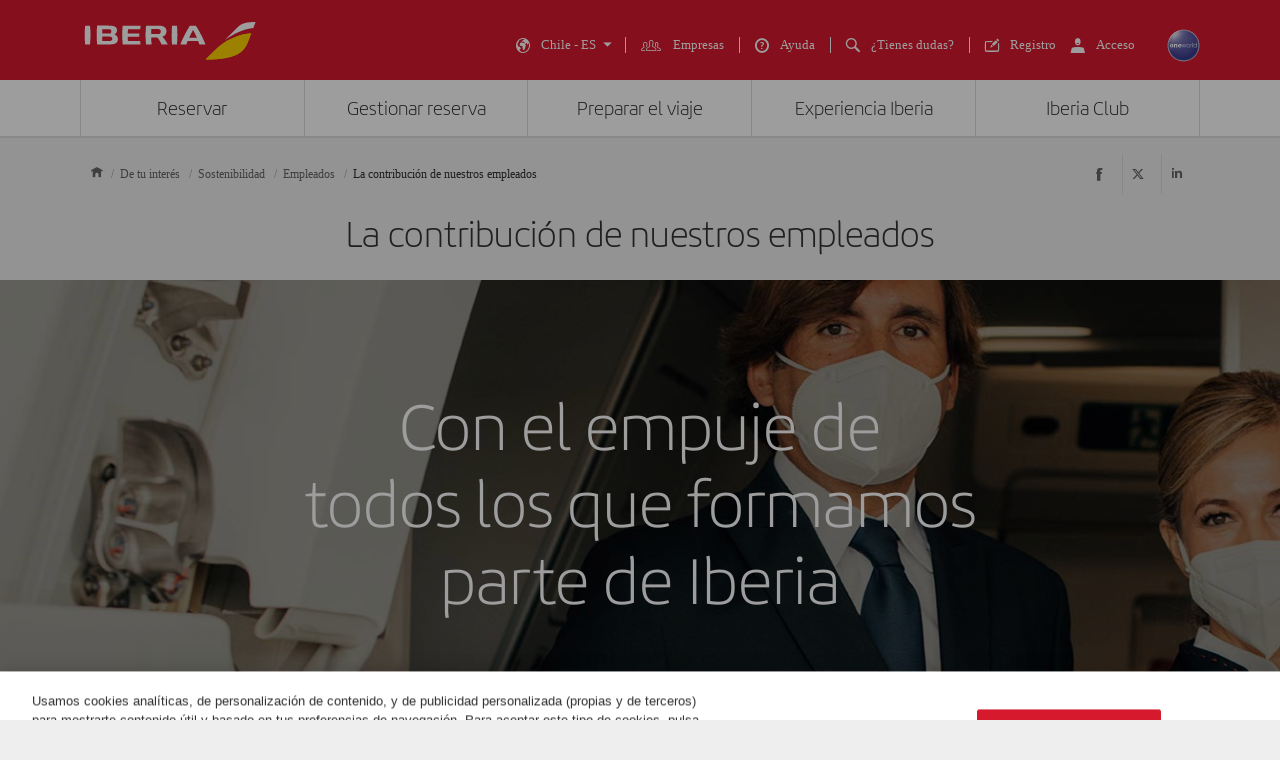

--- FILE ---
content_type: text/html;charset=UTF-8
request_url: https://www.iberia.com/cl/sostenibilidad/empleados/
body_size: 36238
content:
<!DOCTYPE html PUBLIC "-//W3C//DTD XHTML+ARIA 1.0//EN" "http://www.w3.org/WAI/ARIA/schemata/xhtml-aria-1.dtd">
<html lang='es' xml:lang='es' xmlns="http://www.w3.org/1999/xhtml"><head><meta http-equiv="X-UA-Compatible" content="IE=Edge"/>
	<meta charset="UTF-8"/>
	<meta name="viewport" content="width=device-width, initial-scale=1.0"/>
	<link rel="manifest" href="/manifest/manifest_es.json">
	<meta name="theme-color" content="#D7192D"/>
	<title>La contribución de nuestros empleados| Sostenibilidad | Iberia - Iberia Chile</title>
	<meta content="Para desarrollar con éxito la estrategia de sostenibilidad, en Iberia contamos con el compromiso de nuestros empleados." name="description" />
	<meta content="vuelos, ofertas, horarios, llegadas, salidas" name="keywords" />
	<meta content="La contribución de nuestros empleados| Sostenibilidad | Iberia - Iberia Chile" name="title" />
	<meta content="La contribución de nuestros empleados| Sostenibilidad | Iberia - Iberia Chile" http-equiv="title" />
	<meta content="Iberia" name="author" />
	<meta name="robots" content="index,follow" />
	<meta name="geo.region" content='CL' />
	<meta content='CL' name="geo.region" /><meta property="og:title" content="La contribución de nuestros empleados| Sostenibilidad | Iberia - Iberia Chile" />
	<meta property="og:type" content="article" />
	<meta property="og:url" content='/cl/sostenibilidad/empleados/' />
	<meta property="og:image" content='https://www.iberia.com/wcs/imagenes/otros/iberia-rrss.png' />
	<meta property="og:site_name" content="Iberia" />
	<meta property="og:description" content="Para desarrollar con éxito la estrategia de sostenibilidad, en Iberia contamos con el compromiso de nuestros empleados." />
	<meta property="og:site_name" content="IBERIA.COM" />
	<meta property="og:locale" content='es_CL' />
	<meta property="article:published_time" content="Sat Mar 18 07:44:54 CET 2023" />
	<meta property="article:modified_time" content="Sat Mar 18 07:44:54 CET 2023" /><meta name="twitter:card" content="summary" />
	<meta name="twitter:site" content="@Iberia"/> 
	<meta name="twitter:title" content="La contribución de nuestros empleados| Sostenibilidad | Iberia - Iberia Chile" />
	<meta name="twitter:description" content="Para desarrollar con éxito la estrategia de sostenibilidad, en Iberia contamos con el compromiso de nuestros empleados." />
	<meta name="twitter:image" content='https://www.iberia.com/wcs/imagenes/otros/iberia-rrss.png'/>
	<meta itemprop="image" content='https://www.iberia.com/wcs/imagenes/otros/iberia-rrss.png'/>
	<link rel="icon" href="/wcs/imagenes/iconos/favicon.ico" type="image/x-icon"/>
	<link rel="preconnect" href="//sb.monetate.net">
	<link rel="preconnect" href="//se.monetate.net">
	<link rel="preconnect" href="//s3.eu-central-1.amazonaws.com">
	<link rel="preconnect" href="//www.googleadservices.com">
	<link rel="dns-prefetch" href="//sb.monetate.net">
	<link rel="dns-prefetch" href="//se.monetate.net">
	<link rel="dns-prefetch" href="//s3.eu-central-1.amazonaws.com">
    <link rel="dns-prefetch" href="//www.googleadservices.com"><link rel="icon" type="image/png" sizes="16x16" href="/wcs/logos/iberia/Icon-16x16.png">
  <link rel="icon" type="image/png" sizes="32x32" href="/wcs/logos/iberia/Icon-32x32.png">
  <meta name="apple-mobile-web-app-capable" content="yes">
  <meta name="apple-mobile-web-app-status-bar-style" content="#ffffff">
  <meta name="apple-mobile-web-app-title" content="Iberia">
  <link rel="apple-touch-startup-image" href="/wcs/logos/iberia/Icon-640x1136.png" media="(device-width: 320px) and (device-height: 568px) and (-webkit-device-pixel-ratio: 2) and (orientation: portrait)">
  <link rel="apple-touch-startup-image" href="/wcs/logos/iberia/Icon-750x1294.png" media="(device-width: 375px) and (device-height: 667px) and (-webkit-device-pixel-ratio: 2) and (orientation: portrait)">
  <link rel="apple-touch-startup-image" href="/wcs/logos/iberia/Icon-1242x2148.png" media="(device-width: 414px) and (device-height: 736px) and (-webkit-device-pixel-ratio: 3) and (orientation: portrait)">
  <link rel="apple-touch-startup-image" href="/wcs/logos/iberia/Icon-1125x2436.png" media="(device-width: 375px) and (device-height: 812px) and (-webkit-device-pixel-ratio: 3) and (orientation: portrait)">
  <link rel="apple-touch-startup-image" href="/wcs/logos/iberia/Icon-1536x2048.png" media="(min-device-width: 768px) and (max-device-width: 1024px) and (-webkit-min-device-pixel-ratio: 2) and (orientation: portrait)">
  <link rel="apple-touch-startup-image" href="/wcs/logos/iberia/Icon-1668x2224.png" media="(min-device-width: 834px) and (max-device-width: 834px) and (-webkit-min-device-pixel-ratio: 2) and (orientation: portrait)">
  <link rel="apple-touch-startup-image" href="/wcs/logos/iberia/Icon-2048x2732.png" media="(min-device-width: 1024px) and (max-device-width: 1024px) and (-webkit-min-device-pixel-ratio: 2) and (orientation: portrait)">
  <link rel="apple-touch-icon" sizes="180x180" href="/wcs/logos/iberia/Icon-180.png">
  <meta name="msapplication-TileColor" content="#D7192D">
	<script type="text/javascript">/*
 Copyright and licenses see https://www.dynatrace.com/company/trust-center/customers/reports/ */
(function(){function $a(){var ta;(ta=void 0===bb.dialogArguments&&navigator.cookieEnabled)||(document.cookie="__dTCookie=1;SameSite=Lax",ta=document.cookie.includes("__dTCookie"),ta=(document.cookie="__dTCookie=1; expires=Thu, 01-Jan-1970 00:00:01 GMT",ta));return ta}function Fa(){if($a()){var ta=bb.dT_,Ga=null==ta?void 0:ta.platformPrefix,fb;if(fb=!ta||Ga){var Va;fb=(null===(Va=document.currentScript)||void 0===Va?void 0:Va.getAttribute("data-dtconfig"))||"domain=iberia.com|reportUrl=/rb_bf68025iux|app=c2d2ba4ce38fef62|cuc=wb56dkx5|owasp=1|mel=100000|featureHash=ANVfghqrux|dpvc=1|md=mdcc1=bdatalayer_general.mercado|lastModification=1766503861895|tp=500,50,0|rdnt=1|uxrgce=1|srbbv=2|agentUri=/ruxitagentjs_ANVfghqrux_10325251103172537.js|auto=1|domain=iberia.com|rid=RID_-706931166|rpid=1095676371";
fb=(Va=null==ta?void 0:ta.minAgentVersion)&&"10325251103172537"<`${Va}`?(console.log("[CookiePrefix/initConfig] Min agent version detected, and javascript agent is older - the javascript agent will not be initialized!"),!1):Ga&&!fb.includes(`cuc=${Ga}`)?(console.log(`[CookiePrefix/initConfig] value of platformPrefix [${Ga}] does not match the "cuc" value in the current config - initConfig will not initialize!`),!1):!0}fb&&(ta={cfg:"domain=iberia.com|reportUrl=/rb_bf68025iux|app=c2d2ba4ce38fef62|cuc=wb56dkx5|owasp=1|mel=100000|featureHash=ANVfghqrux|dpvc=1|md=mdcc1=bdatalayer_general.mercado|lastModification=1766503861895|tp=500,50,0|rdnt=1|uxrgce=1|srbbv=2|agentUri=/ruxitagentjs_ANVfghqrux_10325251103172537.js|auto=1|domain=iberia.com|rid=RID_-706931166|rpid=1095676371",
iCE:$a,platformCookieOffset:null==ta?void 0:ta.platformCookieOffset},Ga&&(ta.platformPrefix=Ga),bb.dT_=ta)}}function Xa(ta){return"function"==typeof ta}function hb(){let ta=window.performance;return ta&&Ba&&Ua&&!!ta.timeOrigin&&Xa(ta.now)&&Xa(ta.getEntriesByType)&&Xa(ta.getEntriesByName)&&Xa(ta.setResourceTimingBufferSize)&&Xa(ta.clearResourceTimings)}this.dT_&&dT_.prm&&dT_.prm();var bb="undefined"!=typeof globalThis?globalThis:"undefined"!=typeof window?window:void 0,Ua="function"==typeof PerformanceResourceTiming||
"object"==typeof PerformanceResourceTiming,Ba="function"==typeof PerformanceNavigationTiming||"object"==typeof PerformanceNavigationTiming;if((!("documentMode"in document)||Number.isNaN(document.documentMode))&&hb()){let ta=bb.dT_;!ta||!ta.cfg&&ta.platformPrefix?Fa():ta.gCP||(bb.console.log("Duplicate agent injection detected, turning off redundant initConfig."),ta.di=1)}})();
(function(){function $a(){let g=0;try{g=Math.round(Oa.performance.timeOrigin)}catch(q){}if(0>=g||Number.isNaN(g)||!Number.isFinite(g))be.push({severity:"Warning",type:"ptoi",text:`performance.timeOrigin is invalid, with a value of [${g}]. Falling back to performance.timing.navigationStart`}),g=Oe;return zd=g,kd=Fa,zd}function Fa(){return zd}function Xa(){return kd()}function hb(){let g=0;try{g=Math.round(Oa.performance.now())}catch(q){}return 0>=g||Number.isNaN(g)||!Number.isFinite(g)?Date.now()-
kd():g}function bb(g,q){if(!q)return"";var y=g+"=";g=q.indexOf(y);if(0>g)return"";for(;0<=g;){if(0===g||" "===q.charAt(g-1)||";"===q.charAt(g-1))return y=g+y.length,g=q.indexOf(";",g),0<=g?q.substring(y,g):q.substring(y);g=q.indexOf(y,g+y.length)}return""}function Ua(g){return bb(g,document.cookie)}function Ba(){}function ta(g,q=[]){var y;if(!g||"object"!=typeof g&&"function"!=typeof g)return!1;let M="number"!=typeof q?q:[],U=null,xa=[];switch("number"==typeof q?q:5){case 0:U="Array";break;case 1:U=
"Boolean";break;case 2:U="Number";break;case 3:U="String";break;case 4:U="Function";break;case 5:U="Object";break;case 6:U="Date";xa.push("getTime");break;case 7:U="Error";xa.push("name","message");break;case 8:U="Element";break;case 9:U="HTMLElement";break;case 10:U="HTMLImageElement";xa.push("complete");break;case 11:U="PerformanceEntry";break;case 13:U="PerformanceResourceTiming";break;case 14:U="PerformanceNavigationTiming";break;case 15:U="CSSRule";xa.push("cssText","parentStyleSheet");break;
case 16:U="CSSStyleSheet";xa.push("cssRules","insertRule");break;case 17:U="Request";xa.push("url");break;case 18:U="Response";xa.push("ok","status","statusText");break;case 19:U="Set";xa.push("add","entries","forEach");break;case 20:U="Map";xa.push("set","entries","forEach");break;case 21:U="Worker";xa.push("addEventListener","postMessage","terminate");break;case 22:U="XMLHttpRequest";xa.push("open","send","setRequestHeader");break;case 23:U="SVGScriptElement";xa.push("ownerSVGElement","type");break;
case 24:U="HTMLMetaElement";xa.push("httpEquiv","content","name");break;case 25:U="HTMLHeadElement";break;case 26:U="ArrayBuffer";break;case 27:U="ShadowRoot",xa.push("host","mode")}let {Pe:ab,af:Nb}={Pe:U,af:xa};if(!ab)return!1;q=Nb.length?Nb:M;if(!M.length)try{if(Oa[ab]&&g instanceof Oa[ab]||Object.prototype.toString.call(g)==="[object "+ab+"]")return!0;if(g&&g.nodeType&&1===g.nodeType){let Wb=null===(y=g.ownerDocument.defaultView)||void 0===y?void 0:y[ab];if("function"==typeof Wb&&g instanceof
Wb)return!0}}catch(Wb){}for(let Wb of q)if("string"!=typeof Wb&&"number"!=typeof Wb&&"symbol"!=typeof Wb||!(Wb in g))return!1;return!!q.length}function Ga(g,q,y,M){"undefined"==typeof M&&(M=Va(q,!0));"boolean"==typeof M&&(M=Va(q,M));g===Oa?oe&&oe(q,y,M):Tf&&ta(g,21)?Pe.call(g,q,y,M):g.addEventListener&&(g===Oa.document||g===Oa.document.documentElement?oh.call(g,q,y,M):oe.call(g,q,y,M));M=!1;for(let U=ad.length;0<=--U;){let xa=ad[U];if(xa.object===g&&xa.event===q&&xa.Y===y){M=!0;break}}M||ad.push({object:g,
event:q,Y:y})}function fb(g,q,y,M){for(let U=ad.length;0<=--U;){let xa=ad[U];if(xa.object===g&&xa.event===q&&xa.Y===y){ad.splice(U,1);break}}"undefined"==typeof M&&(M=Va(q,!0));"boolean"==typeof M&&(M=Va(q,M));g===Oa?nf&&nf(q,y,M):g.removeEventListener&&(g===Oa.document||g===Oa.document.documentElement?ph.call(g,q,y,M):nf.call(g,q,y,M))}function Va(g,q){let y=!1;try{if(oe&&og.includes(g)){let M=Object.defineProperty({},"passive",{get(){y=!0}});oe("test",Ba,M)}}catch(M){}return y?{passive:!0,capture:q}:
q}function Ca(){let g=ad;for(let q=g.length;0<=--q;){let y=g[q];fb(y.object,y.event,y.Y)}ad=[]}function ia(g){return"function"==typeof g}function za(g){if(g&&void 0!==g[Uf])return g[Uf];let q=ia(g)&&/{\s+\[native code]/.test(Function.prototype.toString.call(g));return g&&(g[Uf]=q),q}function va(g,q,...y){return void 0!==Function.prototype.bind&&za(Function.prototype.bind)?Function.prototype.bind.call(g,q,...y):function(...M){return g.apply(q,(y||[]).concat(Array.prototype.slice.call(arguments)||[]))}}
function R(){if(pg){let g=new pg;if(Qe)for(let q of Gg)void 0!==Qe[q]&&(g[q]=va(Qe[q],g));return g}return new Oa.XMLHttpRequest}function aa(){return xc()}function ya(g,q,...y){function M(){delete Fd[U];g.apply(this,arguments)}let U,xa=ye;return"apply"in xa?(y.unshift(M,q),U=xa.apply(Oa,y)):U=xa(M,q),Fd[U]=!0,U}function N(g){delete Fd[g];let q=Df;"apply"in q?q.call(Oa,g):q(g)}function Y(g){ce.push(g)}function ja(g){let q=ce.length;for(;q--;)if(ce[q]===g){ce.splice(q,1);break}}function Ra(){return ce}
function O(g,q){return ze(g,q)}function da(g){de(g)}function ea(g,q){if(!of||!Vf)return"";g=new of([g],{type:q});return Vf(g)}function S(g,q){return Re?new Re(g,q):void 0}function C(g){"function"==typeof g&&Hg.push(g)}function V(){return Hg}function ka(){return Oe}function L(g){function q(...y){if("number"!=typeof y[0]||!Fd[y[0]])try{return g.apply(this,y)}catch(M){return g(y[0])}}return q[Hi]=g,q}function pa(){return be}function sa(){kd=$a;xc=()=>Math.round(kd()+hb());(Number.isNaN(xc())||0>=xc()||
!Number.isFinite(xc()))&&(xc=()=>Date.now())}function Sa(){pe&&(Oa.clearTimeout=Df,Oa.clearInterval=de,pe=!1)}function lb(g){g=encodeURIComponent(g);let q=[];if(g)for(let y=0;y<g.length;y++){let M=g.charAt(y);q.push(Wf[M]||M)}return q.join("")}function cb(g){return g.includes("^")&&(g=g.split("^^").join("^"),g=g.split("^dq").join('"'),g=g.split("^rb").join(">"),g=g.split("^lb").join("<"),g=g.split("^p").join("|"),g=g.split("^e").join("="),g=g.split("^s").join(";"),g=g.split("^c").join(","),g=g.split("^bs").join("\\")),
g}function tb(){return ee}function Fb(g){ee=g}function Tb(g){let q=wa("rid"),y=wa("rpid");q&&(g.rid=q);y&&(g.rpid=y)}function Xb(g){if(g=g.xb){g=cb(g);try{ee=new RegExp(g,"i")}catch(q){}}else ee=void 0}function ac(g){return"n"===g||"s"===g||"l"===g?`;SameSite=${Ef[g]}`:""}function ha(g,q,y){let M=1,U=0;do document.cookie=g+'=""'+(q?";domain="+q:"")+";path="+y.substring(0,M)+"; expires=Thu, 01 Jan 1970 00:00:01 GMT;",M=y.indexOf("/",M),U++;while(-1!==M&&5>U)}function Aa(g,q=document.cookie){return bb(g,
q)}function Qb(g){var q;return function(){if(q)return q;var y,M,U,xa,ab=-1!==pf?pf:(null===(M=null===(y=Oa.dT_)||void 0===y?void 0:y.scv)||void 0===M?void 0:M.call(y,"postfix"))||(null===(xa=null===(U=Oa.dT_)||void 0===U?void 0:U.gCP)||void 0===xa?void 0:xa.call(U));y=(y=(pf=ab,ab))?"".concat(g).concat(y):g;return q=y,y}}function zc(){let g=(document.domain||location.hostname||"").split(".");return 1>=g.length?[]:g}function qb(g,q){q=`dTValidationCookieValue;path=/;domain=${g}${ac(q)}`;return document.cookie=
`${Ff()}=${q}`,Aa(Ff())?(ha(Ff(),g,"/"),!0):!1}function kc(){var g=qh.dT_.scv("agentUri");if(!g)return"ruxitagentjs";g=g.substring(g.lastIndexOf("/")+1);return g.includes("_")?g.substring(0,g.indexOf("_")):g}function Bb(){return Oa.dT_}function Gb(g){D("eao")?Se=g:Oa.console.log(`${Ae} App override configuration is not enabled! The provided app config callback method will not be invoked!`)}function ec(g){let q=navigator.userAgent;if(!q)return null;let y=q.indexOf("DTHybrid/1.0");return-1===y?null:
(g=q.substring(y).match(new RegExp(`(^|\\s)${g}=([^\\s]+)`)))?g[2]:null}function Q(){return navigator.userAgent.includes("Googlebot")||navigator.userAgent.includes("AdsBot-Google")}function X(g){let q=g,y=Math.pow(2,32);return function(){return q=(1664525*q+1013904223)%y,q/y}}function Ka(g,q){return Number.isNaN(g)||Number.isNaN(q)?Math.floor(33*Kd()):Math.floor(Kd()*(q-g+1))+g}function ca(g){if(Number.isNaN(g)||0>g)return"";var q=Oa.crypto;if(q&&!Q())q=q.getRandomValues(new Uint8Array(g));else{q=
[];for(var y=0;y<g;y++)q.push(Ka(0,32))}g=Array(g);for(y=0;y<q.length;y++){let M=Math.abs(q[y]%32);g.push(String.fromCharCode(M+(9>=M?48:55)))}return g.join("")}function Za(g=!0){qe=g}function kb(){return Pd}function Ma(){let g=Oa.dT_;try{let U=Oa.parent;for(;U&&U!==Oa;){let xa=U.dT_;var q;if(q=!!(xa&&"ea"in xa)&&"10325251103172537"===xa.version){var y=g,M=xa;let ab=!y.bcv("ac")||y.scv("app")===M.scv("app"),Nb=y.scv("postfix"),Wb=M.scv("postfix");q=ab&&Nb===Wb}if(q)return xa.tdto();U=U!==U.parent?
U.parent:void 0}}catch(U){}return g}function dc(g,q="",y){var M=g.indexOf("h"),U=g.indexOf("v"),xa=g.indexOf("e");let ab=g.substring(g.indexOf("$")+1,M);M=-1!==U?g.substring(M+1,U):g.substring(M+1);!q&&-1!==U&&(-1!==xa?q=g.substring(U+1,xa):q=g.substring(U+1));g=null;y||(U=Number.parseInt(ab.split("_")[0]),xa=xc()%Be,y=(xa<U&&(xa+=Be),U+9E5>xa));return y&&(g={frameId:ab,actionId:"-"===M?"-":Number.parseInt(M),visitId:""}),{visitId:q,Cd:g}}function Ib(g,q,y){var M=ma("pcl");M=g.length-M;0<M&&g.splice(0,
M);M=yd(Aa(Cd(),y));let U=[],xa=M?`${M}$`:"";for(ab of g)"-"!==ab.actionId&&U.push(`${xa}${ab.frameId}h${ab.actionId}`);g=U.join("p");var ab=(g||(qe&&(Ac(!0,"a",y),Za(!1)),g+=`${M}$${Pd}h-`),g+=`v${q||fa(y)}`,g+="e0",g);oc(qf(),ab,void 0,D("ssc"))}function Yb(g,q=document.cookie){var y=Aa(qf(),q);q=[];if(y&&"-"!==y){var M=y.split("p");y="";for(let U of M)M=dc(U,y,g),y=M.visitId,M.Cd&&q.push(M.Cd);for(let U of q)U.visitId=y}return q}function uc(g,q){let y=document.cookie;q=Yb(q,y);let M=!1;for(let U of q)U.frameId===
Pd&&(U.actionId=g,M=!0);M||q.push({frameId:Pd,actionId:g,visitId:""});Ib(q,void 0,y)}function mc(){return Ce}function ib(g,q){try{Oa.localStorage.setItem(g,q)}catch(y){}}function w(g){try{Oa.localStorage.removeItem(g)}catch(q){}}function x(g){try{return Oa.localStorage.getItem(g)}catch(q){}return null}function r(g,q=document.cookie||""){return q.split(g+"=").length-1}function F(g,q){var y=r(g,q);if(1<y){q=wa("domain")||Oa.location.hostname;let M=Oa.location.hostname,U=Oa.location.pathname,xa=0,ab=
0;td.add(g);do{let Nb=M.substring(xa);if(Nb!==q||"/"!==U){ha(g,Nb===q?"":Nb,U);let Wb=r(g);Wb<y&&(td.add(Nb),y=Wb)}xa=M.indexOf(".",xa)+1;ab++}while(0!==xa&&10>ab&&1<y);wa("domain")&&1<y&&ha(g,"",U)}}function T(){var g=document.cookie;F(qf(),g);F(Cd(),g);F(pd(),g);g=td.size;0<g&&g!==Te&&(Te=g,be.push({severity:"Error",type:"dcn",text:`Duplicate cookie name${1!==g?"s":""} detected: ${Array.from(td).join(",")}`}))}function P(){td=new Set;T();Y(function(g,q,y,M){0===td.size||q||(g.av(M,"dCN",Array.from(td).join(",")),
td.clear(),Te=0)})}function fa(g){return oa(g)||Ac(!0,"c",g)}function oa(g){if(J(g)<=xc())return Ac(!0,"t",g);let q=yc(g);if(q){let y=qg.exec(q);g=y&&3===y.length&&32===y[1].length&&!Number.isNaN(Number.parseInt(y[2]))?(Lb(fd(),q),q):Ac(!0,"i",g)}else g=Ac(!0,"c",g);return g}function Da(g,q){var y=xc();q=Fc(q).kc;g&&(q=y);Xc(y+Vd+"|"+q);Yc()}function ob(g){let q="t"+(xc()-J(g));Ac(!0,q,g)}function yc(g){var q,y;return null!==(y=null===(q=Yb(!0,g)[0])||void 0===q?void 0:q.visitId)&&void 0!==y?y:Zb(fd())}
function Gc(){let g=ca(Qd);try{g=g.replace(/\d/g,function(q){q=.1*Number.parseInt(q);return String.fromCharCode(Math.floor(25*q+65))})}catch(q){throw ta(q,7),q;}return g+="-0",g}function Bc(g,q){let y=Yb(!1,q);Ib(y,g,q);Lb(fd(),g);Da(!0)}function gd(g,q,y){return Ac(g,q,y)}function Ac(g,q,y){g&&(De=!0);g=yc(y);y=Gc();Bc(y);if(yc(document.cookie))for(let M of df)M(y,De,q,g);return y}function Cc(g){df.push(g)}function Ic(g){g=df.indexOf(g);-1!==g&&df.splice(g)}function Yc(g){rf&&N(rf);rf=ya(Uc,J(g)-
xc())}function Uc(){let g=document.cookie;return J(g)<=xc()?(sb(ob,[g]),!0):(G(Yc),!1)}function Xc(g){let q=va(oc,null,pd(),g,void 0,D("ssc"));q();let y=Aa(pd());""!==y&&g!==y&&(T(),q(),g===Aa(pd())||Xf||(be.push({severity:"Error",type:"dcn",text:"Could not sanitize cookies"}),Xf=!0));Lb(pd(),g)}function ld(g,q){q=Aa(g,q);return q||(q=Zb(g)||""),q}function md(){var g=oa()||"";Lb(fd(),g);g=ld(pd());Xc(g);w(fd());w(pd())}function Fc(g){let q={Zc:0,kc:0};if(g=ld(pd(),g))try{let y=g.split("|");2===y.length&&
(q.Zc=Number.parseInt(y[0]),q.kc=Number.parseInt(y[1]))}catch(y){}return q}function J(g){g=Fc(g);return Math.min(g.Zc,g.kc+Gf)}function W(g){Vd=g}function E(){let g=De;return De=!1,g}function ra(){Uc()||Da(!1)}function Ja(){if(D("nsfnv")){var g=Aa(Cd());if(!g.includes(`${fe}-`)){let q=Ea(g).serverId;g=g.replace(`${fe}${q}`,`${fe}${`${-1*Ka(2,Ee)}`.replace("-","-2D")}`);Zc(g)}}}function Pa(){G(function(){if(!Ad()){let g=-1*Ka(2,Ee),q=ca(Qd);Zc(`v_4${fe}${`${g}`.replace("-","-2D")}_sn_${q}`)}},!0);
Cc(Ja)}function Ea(g){var q;let y={},M={sessionId:"",serverId:"",overloadState:0,appState:y};var U=g.split(Hf);if(2<U.length&&0===U.length%2){g=+U[1];if(Number.isNaN(g)||3>g)return M;g={};for(var xa=2;xa<U.length;xa++){let ab=U[xa];ab.startsWith(rh)?y[ab.substring(6).toLowerCase()]=+U[xa+1]:g[ab]=U[xa+1];xa++}g.sn?(U=g.sn,M.sessionId=U.length===Qd||12>=U.length?U:""):M.sessionId="hybrid";if(g.srv){a:{U=g.srv.replace("-2D","-");if(!Number.isNaN(+U)&&(xa=Number.parseInt(U),xa>=-Ee&&xa<=Ee))break a;
U=""}M.serverId=U}U=+g.ol;1===U&&nb(Jc());0<=U&&2>=U&&(M.overloadState=U);g=+g.prv;Number.isNaN(g)||(M.privacyState=1>g||4<g?1:g);g=null===(q=wa("app"))||void 0===q?void 0:q.toLowerCase();q=y[g];!Number.isNaN(q)&&0===q&&nb(Jc())}return M}function nb(g){let q=Bb();g||(q.disabled=!0,q.overloadPrevention=!0)}function Ta(){if(Oa.MobileAgent||Oa.dynatraceMobile){let g=Ua("dtAdkSettings")||ec("dtAdkSettings")||"";return Ea(g).privacyState||null}return null}function sb(g,q){return!ub()||Bb().overloadPrevention&&
!Jc()?null:g.apply(this,q)}function ub(){let g=Ta();return 2===g||1===g?!1:!D("coo")||D("cooO")||Jc()}function fc(g,q){try{Oa.sessionStorage.setItem(g,q)}catch(y){}}function Lb(g,q){sb(fc,[g,q])}function Zb(g){try{return Oa.sessionStorage.getItem(g)}catch(q){}return null}function nc(g){try{Oa.sessionStorage.removeItem(g)}catch(q){}}function vc(g){document.cookie=g+'="";path=/'+(wa("domain")?";domain="+wa("domain"):"")+"; expires=Thu, 01 Jan 1970 00:00:01 GMT;"}function hd(g,q,y,M){q||0===q?(q=(q+
"").replace(/[\n\r;]/g,"_"),g=g+"="+q+";path=/"+(wa("domain")?";domain="+wa("domain"):""),y&&(g+=";expires="+y.toUTCString()),g+=ac(wa("cssm")),M&&"https:"===location.protocol&&(g+=";Secure"),document.cookie=g):vc(g)}function oc(g,q,y,M){sb(hd,[g,q,y,M])}function Dc(g){return!!g.includes("v_4")}function Gd(g){g=Aa(Cd(),g);g||(g=(g=Zb(Cd()))&&Dc(g)?(Zc(g),g):"");return Dc(g)?g:""}function Zc(g){oc(Cd(),g,void 0,D("ssc"))}function Hd(g){return(g=g||Gd())?Ea(g):{sessionId:"",serverId:"",overloadState:0,
appState:{}}}function yd(g){return Hd(g).serverId}function Ad(g){return Hd(g).sessionId}function Jc(){return navigator.userAgent.includes(sf)}function Ec(g){let q={};g=g.split("|");for(let y of g)g=y.split("="),2===g.length&&(q[g[0]]=decodeURIComponent(g[1].replace(/\+/g," ")));return q}function Wd(){let g=kc();return(g.indexOf("dbg")===g.length-3?g.substring(0,g.length-3):g)+"_"+wa("app")+"_Store"}function A(g,q={},y){g=g.split("|");for(var M of g){g=M;let U=M.indexOf("="),xa;-1===U?(xa=g,q[xa]=
"1"):(g=M.substring(0,U),xa=g,q[xa]=M.substring(U+1,M.length))}!y&&(y=q.spc)&&(M=document.createElement("textarea"),M.innerHTML=y,q.spc=M.value);return q}function B(g){var q;return null!==(q=ic[g])&&void 0!==q?q:ge[g]}function D(g){g=B(g);return"false"===g||"0"===g?!1:!!g}function ma(g){var q=B(g);q=Number.parseInt(q);return Number.isNaN(q)&&(q=ge[g]),q}function wa(g){if("app"===g){a:{try{if(Se){var q=Se();if(q&&"string"==typeof q&&Ig.test(q)){var y=q;break a}Oa.console.log(`${Ae} Registered app config callback method did not return a string in the correct app id format ${Ig} The default app ID will be used instead! Got value: ${q}`)}}catch(M){Oa.console.log(`${Ae} Failed to execute the registered app config callback method! The default app ID will be used instead!`,
M)}y=void 0}if(y)return y}return(B(g)||"")+""}function db(g,q){ic[g]=q+""}function pb(g){return ic=g,ic}function yb(g){let q=ic[g];q&&(ic[g]=q.includes("#"+g.toUpperCase())?"":q)}function Cb(g){var q=g.agentUri;null!=q&&q.includes("_")&&(q=/([A-Za-z]*)\d{0,4}_(\w*)_\d+/g.exec(q))&&q.length&&2<q.length&&(g.featureHash=q[2])}function Mb(g){var q=Bb().platformCookieOffset;if("number"==typeof q){a:{var y=wa("cssm");var M=zc();if(M.length)for(q=M.slice(q);q.length;){if(qb(q.join("."),y)){y=q.join(".");
break a}q.shift()}y=""}y&&(g.domain=y)}else if(y=g.domain||"",q=(q=location.hostname)&&y?q===y||q.includes("."+y,q.length-("."+y).length):!0,!y||!q){g.domainOverride||(g.domainOriginal=g.domain||"",g.domainOverride=`${location.hostname},${y}`,delete g.domain);a:{M=wa("cssm");let xa=zc().reverse();if(xa.length){var U=xa[0];for(let ab=1;ab<=xa.length;ab++){if(qb(U,M)){M=U;break a}let Nb=xa[ab];Nb&&(U=`${Nb}.${U}`)}}M=""}M&&(g.domain=M);q||be.push({type:"dpi",severity:"Warning",text:`Configured domain "${y}" is invalid for current location "${location.hostname}". Agent will use "${g.domain}" instead.`})}}
function $b(g,q){Mb(g);let y=ic.pVO;(y&&(g.pVO=y),q)||(g.bp=(g.bp||ge.bp)+"")}function m(g,q){if(null==g||!g.attributes)return q;let y=q;var M=g.attributes.getNamedItem("data-dtconfig");if(!M)return y;g=g.src;M=M.value;let U={};ic.legacy="1";var xa=/([A-Za-z]*)_(\w*)_(\d+)/g;let ab=null;xa=(g&&(ab=xa.exec(g),null!=ab&&ab.length&&(U.agentUri=g,U.featureHash=ab[2],U.agentLocation=g.substring(0,g.indexOf(ab[1])-1),U.buildNumber=ab[3])),M&&A(M,U,!0),Mb(U),U);if(!q)y=xa;else if(!xa.syntheticConfig)return xa;
return y}function t(){return ic}function u(g){return ge[g]===B(g)}function G(g,q=!1){ub()?g():q?rg.push(g):sg.push(g)}function I(){if(!D("coo")||ub())return!1;for(let g of sg)ya(g,0);sg=[];db("cooO",!0);for(let g of rg)g();return rg.length=0,!0}function la(){if(!D("coo")||!ub())return!1;db("cooO",!1);vc(Cd());vc(qf());vc(Jg());vc("dtAdk");vc(bd());vc(pd());try{nc(fd()),nc(pd()),w(fd()),w(pd()),nc(bd()),nc(Cd()),w(Wd()),w("dtAdk")}catch(g){}return!0}function na(){var g=Aa(bd());if(!g||45!==(null==
g?void 0:g.length))if(g=x(bd())||Zb(bd()),45!==(null==g?void 0:g.length)){sh=!0;let q=xc()+"";g=(q+=ca(45-q.length),q)}return Na(g),g}function Na(g){let q;if(D("dpvc")||D("pVO"))Lb(bd(),g);else{q=new Date;var y=q.getMonth()+Math.min(24,Math.max(1,ma("rvcl")));q.setMonth(y);y=bd();sb(ib,[y,g])}oc(bd(),g,q,D("ssc"))}function Wa(){return sh}function gb(g){let q=Aa(bd());vc(bd());nc(bd());w(bd());db("pVO",!0);Na(q);g&&sb(ib,["dt-pVO","1"]);md()}function rb(){w("dt-pVO");D("pVO")&&(db("pVO",!1),na());
nc(bd());md()}function zb(g,q,y,M,U,xa){let ab=document.createElement("script");ab.setAttribute("src",g);q&&ab.setAttribute("defer","defer");y&&(ab.onload=y);M&&(ab.onerror=M);U&&ab.setAttribute("id",U);if(g=xa){var Nb;g=null!=(null===(Nb=document.currentScript)||void 0===Nb?void 0:Nb.attributes.getNamedItem("integrity"))}g&&ab.setAttribute("integrity",xa);ab.setAttribute("crossorigin","anonymous");xa=document.getElementsByTagName("script")[0];xa.parentElement.insertBefore(ab,xa)}function jc(g){return Yf+
"/"+re+"_"+g+"_"+(ma("buildNumber")||Bb().version)+".js"}function pc(){}function Kc(g,q){return function(){g.apply(q,arguments)}}function Kb(g){if(!(this instanceof Kb))throw new TypeError("Promises must be constructed via new");if("function"!=typeof g)throw new TypeError("not a function");this.oa=0;this.Ob=!1;this.qa=void 0;this.Da=[];Kg(g,this)}function Vc(g,q){for(;3===g.oa;)g=g.qa;0===g.oa?g.Da.push(q):(g.Ob=!0,Kb.qb(function(){var y=1===g.oa?q.Gb:q.Hb;if(null===y)(1===g.oa?cd:Bd)(q.promise,g.qa);
else{try{var M=y(g.qa)}catch(U){Bd(q.promise,U);return}cd(q.promise,M)}}))}function cd(g,q){try{if(q===g)throw new TypeError("A promise cannot be resolved with itself.");if(q&&("object"==typeof q||"function"==typeof q)){var y=q.then;if(q instanceof Kb){g.oa=3;g.qa=q;tf(g);return}if("function"==typeof y){Kg(Kc(y,q),g);return}}g.oa=1;g.qa=q;tf(g)}catch(M){Bd(g,M)}}function Bd(g,q){g.oa=2;g.qa=q;tf(g)}function tf(g){2===g.oa&&0===g.Da.length&&Kb.qb(function(){g.Ob||Kb.Ub(g.qa)});for(var q=0,y=g.Da.length;q<
y;q++)Vc(g,g.Da[q]);g.Da=null}function Ii(g,q,y){this.Gb="function"==typeof g?g:null;this.Hb="function"==typeof q?q:null;this.promise=y}function Kg(g,q){var y=!1;try{g(function(M){y||(y=!0,cd(q,M))},function(M){y||(y=!0,Bd(q,M))})}catch(M){y||(y=!0,Bd(q,M))}}function th(){return tg.qb=function(g){if("string"==typeof g)throw Error("Promise polyfill called _immediateFn with string");g()},tg.Ub=()=>{},tg}function If(){var g;(g=void 0===Oa.dialogArguments&&navigator.cookieEnabled)||(document.cookie="__dTCookie=1;SameSite=Lax",
g=document.cookie.includes("__dTCookie"),g=(document.cookie="__dTCookie=1; expires=Thu, 01-Jan-1970 00:00:01 GMT",g));return g}function uh(){var g,q;try{null===(q=null===(g=Oa.MobileAgent)||void 0===g?void 0:g.incrementActionCount)||void 0===q||q.call(g)}catch(y){}}function ug(){let g=Oa.dT_;Oa.dT_={di:0,version:"10325251103172537",cfg:g?g.cfg:"",iCE:g?If:function(){return navigator.cookieEnabled},ica:1,disabled:!1,disabledReason:"",overloadPrevention:!1,gAST:ka,ww:S,stu:ea,nw:aa,st:ya,si:O,aBPSL:Y,
rBPSL:ja,gBPSL:Ra,aBPSCC:C,gBPSCC:V,buildType:"dynatrace",gSSV:Zb,sSSV:Lb,rSSV:nc,rvl:w,iVSC:Dc,p3SC:Ea,dC:vc,sC:oc,esc:lb,gSId:yd,gDtc:Ad,gSC:Gd,sSC:Zc,gC:Ua,cRN:Ka,cRS:ca,cfgO:t,pCfg:Ec,pCSAA:A,cFHFAU:Cb,sCD:$b,bcv:D,ncv:ma,scv:wa,stcv:db,rplC:pb,cLSCK:Wd,gFId:kb,gBAU:jc,iS:zb,eWE:G,oEIEWA:sb,eA:I,dA:la,iNV:Wa,gVID:na,dPV:gb,ePV:rb,sVIdUP:Za,sVTT:W,sVID:Bc,rVID:oa,gVI:fa,gNVIdN:gd,gARnVF:E,cAUV:ra,uVT:Da,aNVL:Cc,rNVL:Ic,gPC:Yb,cPC:uc,sPC:Ib,clB:Sa,ct:N,aRI:Tb,iXB:Xb,gXBR:tb,sXBR:Fb,de:cb,iEC:uh,
rnw:hb,gto:Xa,ael:Ga,rel:fb,sup:Va,cuel:Ca,iAEPOO:ub,iSM:Jc,gxwp:R,iIO:ta,prm:th,cI:da,gidi:pa,iDCV:u,gCF:Aa,gPSMB:Ta,lvl:x,gCP:null!=g&&g.platformPrefix?function(){return g.platformPrefix||""}:void 0,platformCookieOffset:null==g?void 0:g.platformCookieOffset,tdto:Ma,gFLAI:mc,rACC:Gb,gAN:kc,gAFUA:ec}}function Zf(){th();var g;pg=Oa.XMLHttpRequest;var q=null===(g=Oa.XMLHttpRequest)||void 0===g?void 0:g.prototype;if(q){Qe={};for(let M of Gg)void 0!==q[M]&&(Qe[M]=q[M])}oe=Oa.addEventListener;nf=Oa.removeEventListener;
oh=Oa.document.addEventListener;ph=Oa.document.removeEventListener;ye=Oa.setTimeout;ze=Oa.setInterval;pe||(Df=Oa.clearTimeout,de=Oa.clearInterval);g=If?If():navigator.cookieEnabled;var y;q=Aa("dtAdkSettings")||(null===(y=uf)||void 0===y?void 0:y.getItem("dtAdkSettings"))||ec("dtAdkSettings")||"";y=1===(Ea(q).overloadState||null);if(g){if(y)return!1}else return!1;return!0}function vf(...g){Oa.console.log.apply(Oa.console,g)}this.dT_&&dT_.prm&&dT_.prm();var qh="undefined"!=typeof window?window:self,
Oa="undefined"!=typeof globalThis?globalThis:"undefined"!=typeof window?window:void 0,Df,de,ye,ze,zd,kd,Hi=Symbol.for("dt_2");Symbol.for("dt_3");var oe,nf,oh,ph,Tf=Oa.Worker,Pe=Tf&&Tf.prototype.addEventListener,ad=[],og=["touchstart","touchend","scroll"],Uf=Symbol.for("dt2-isNativeFunction"),pg,Gg="abort getAllResponseHeaders getResponseHeader open overrideMimeType send setRequestHeader".split(" "),Qe,Re=Oa.Worker,of=Oa.Blob,Vf=Oa.URL&&Oa.URL.createObjectURL,pe=!1,ce,Hg=[],be=[],Oe,uf,Fd={},xc,Wf=
{"!":"%21","~":"%7E","*":"%2A","(":"%28",")":"%29","'":"%27",hg:"%24",";":"%3B",",":"%2C"},ee,Ef={l:"Lax",s:"Strict",n:"None"},pf=-1,qf=Qb("dtPC"),Cd=Qb("dtCookie"),pd=Qb("rxvt"),bd=Qb("rxVisitor"),Ff=Qb("dTValidationCookie"),Jg=Qb("dtSa"),ge,Ae="[Dynatrace RUM JavaScript]",Ig=/^[\da-f]{12,16}$/,Se,Kd,Xd,qe=!1,Pd,Be=6E8,Ce,Qd=32,fd=Qb("rxvisitid"),td,Te=0,qg=/([A-Z]+)-(\d+)/,df=[],Vd,Gf,De=!1,rf,Xf=!1,Hf="_",Ee=32768,fe=`${Hf}srv${Hf}`,rh="app-3A",sf="RuxitSynthetic",Ld=/c(\w+)=([^ ]+(?: (?!c?\w+=)[^ ()c]+)*)/g,
ic={},sg=[],rg=[],sh=!1,vh,Yf,re,$h=setTimeout;Kb.prototype.catch=function(g){return this.then(null,g)};Kb.prototype.then=function(g,q){var y=new this.constructor(pc);return Vc(this,new Ii(g,q,y)),y};Kb.prototype.finally=function(g){var q=this.constructor;return this.then(function(y){return q.resolve(g()).then(function(){return y})},function(y){return q.resolve(g()).then(function(){return q.reject(y)})})};Kb.all=function(g){return new Kb(function(q,y){function M(Nb,Wb){try{if(Wb&&("object"==typeof Wb||
"function"==typeof Wb)){var nd=Wb.then;if("function"==typeof nd){nd.call(Wb,function(Md){M(Nb,Md)},y);return}}U[Nb]=Wb;0===--xa&&q(U)}catch(Md){y(Md)}}if(!g||"undefined"==typeof g.length)return y(new TypeError("Promise.all accepts an array"));var U=Array.prototype.slice.call(g);if(0===U.length)return q([]);for(var xa=U.length,ab=0;ab<U.length;ab++)M(ab,U[ab])})};Kb.allSettled=function(g){return new this(function(q,y){function M(ab,Nb){if(Nb&&("object"==typeof Nb||"function"==typeof Nb)){var Wb=Nb.then;
if("function"==typeof Wb){Wb.call(Nb,function(nd){M(ab,nd)},function(nd){U[ab]={status:"rejected",reason:nd};0===--xa&&q(U)});return}}U[ab]={status:"fulfilled",value:Nb};0===--xa&&q(U)}if(!g||"undefined"==typeof g.length)return y(new TypeError(typeof g+" "+g+" is not iterable(cannot read property Symbol(Symbol.iterator))"));var U=Array.prototype.slice.call(g);if(0===U.length)return q([]);var xa=U.length;for(y=0;y<U.length;y++)M(y,U[y])})};Kb.resolve=function(g){return g&&"object"==typeof g&&g.constructor===
Kb?g:new Kb(function(q){q(g)})};Kb.reject=function(g){return new Kb(function(q,y){y(g)})};Kb.race=function(g){return new Kb(function(q,y){if(!g||"undefined"==typeof g.length)return y(new TypeError("Promise.race accepts an array"));for(var M=0,U=g.length;M<U;M++)Kb.resolve(g[M]).then(q,y)})};Kb.qb="function"==typeof setImmediate&&function(g){setImmediate(g)}||function(g){$h(g,0)};Kb.Ub=function(g){"undefined"!=typeof console&&console&&console.warn("Possible Unhandled Promise Rejection:",g)};var tg=
Kb,wh="function"==typeof PerformanceResourceTiming||"object"==typeof PerformanceResourceTiming,Jf="function"==typeof PerformanceNavigationTiming||"object"==typeof PerformanceNavigationTiming;(function(){var g,q,y,M;if(M=!("documentMode"in document&&!Number.isNaN(document.documentMode)))M=(M=window.performance)&&Jf&&wh&&!!M.timeOrigin&&ia(M.now)&&ia(M.getEntriesByType)&&ia(M.getEntriesByName)&&ia(M.setResourceTimingBufferSize)&&ia(M.clearResourceTimings);if(M)if(M=!(null!==(g=navigator.userAgent)&&
void 0!==g&&g.includes("RuxitSynthetic")),!Oa.dT_||!Oa.dT_.cfg||"string"!=typeof Oa.dT_.cfg||"initialized"in Oa.dT_&&Oa.dT_.initialized)null!==(q=Oa.dT_)&&void 0!==q&&q.gCP?vf("[CookiePrefix/initCode] initCode with cookie prefix already initialized, not initializing initCode!"):vf("InitConfig not found or agent already initialized! This is an injection issue."),Oa.dT_&&(Oa.dT_.di=3);else if(M)try{ug();ge={ade:"",aew:!0,apn:"",agentLocation:"",agentUri:"",app:"",ac:!0,async:!1,ase:!1,auto:!1,bp:3,
bs:!1,buildNumber:0,csprv:!0,cepl:16E3,cls:!0,ccNcss:!1,coo:!1,cooO:!1,cssm:"0",cwtDomains:"",cwtUrl:"w2dax4xgw3",cwt:"",cors:!1,cuc:"",cce:!1,cux:!1,postfix:"",dataDtConfig:"",debugName:"",dvl:500,dASXH:!1,disableCookieManager:!1,dKAH:!1,disableLogging:!1,dmo:!1,doel:!1,dpch:!1,dpvc:!1,disableXhrFailures:!1,domain:"",domainOverride:"",domainOriginal:"",doNotDetect:"",ds:!0,dsndb:!1,dsa:!1,dsss:!1,dssv:!0,earxa:!0,eao:!1,exp:!1,eni:!0,etc:!0,expw:!1,instr:"",evl:"",fa:!1,fvdi:!1,featureHash:"",hvt:216E5,
imm:!1,ign:"",iub:"",iqvn:!1,initializedModules:"",lastModification:0,lupr:!0,lab:!1,legacy:!1,lt:!0,mb:"",md:"",mdp:"",mdl:"",mcepsl:100,mdn:5E3,mhl:4E3,mpl:1024,mmds:2E4,msl:3E4,bismepl:2E3,mel:200,mepp:10,moa:30,mrt:3,ntd:!1,nsfnv:!1,ncw:!1,oat:180,ote:!1,owasp:!1,pcl:20,pt:!0,perfbv:1,prfSmpl:0,pVO:!1,peti:!1,raxeh:!0,rdnt:0,nosr:!0,reportUrl:"dynaTraceMonitor",rid:"",ridPath:"",rpid:"",rcdec:12096E5,rtl:0,rtp:2,rtt:1E3,rtu:200,rvcl:24,sl:100,ssc:!1,svNB:!1,srad:!0,srbbv:1,srbw:!0,srcst:!1,srdinitrec:!0,
srmr:100,srms:"1,1,,,",srsr:1E5,srtbv:3,srtd:1,srtr:500,srvr:"",srvi:0,srwo:!1,srre:"",srxcss:!0,srxicss:!0,srficros:!0,srmrc:!1,srsdom:!0,srfirrbv:!0,srcss:!0,srmcrl:1,srmcrv:10,st:3E3,spc:"",syntheticConfig:!1,tal:0,tt:100,tvc:3E3,uxdce:!1,uxdcw:1500,uxrgce:!0,uxrgcm:"100,25,300,3;100,25,300,3",uam:!1,uana:"data-dtname,data-dtName",uanpi:0,pui:!1,usrvd:!0,vrt:!1,vcfi:!0,vcsb:!1,vcit:1E3,vct:50,vcx:50,vscl:0,vncm:1,vrei:"",xb:"",chw:"",xt:0,xhb:""};if(!Zf())throw Error("Error during initCode initialization");
try{uf=Oa.localStorage}catch(ud){}be=[];sa();Oe=xc();ce=[];Fd={};pe||(Oa.clearTimeout=L(Df),Oa.clearInterval=L(de),pe=!0);let vd=Math.random(),id=Math.random();Xd=0!==vd&&0!==id&&vd!==id;if(Q()){var U=performance.getEntriesByType("navigation")[0];if(U){g=0;for(var xa in U){let ud=+U[xa];!Number.isNaN(ud)&&Number.isFinite(ud)&&(g+=Math.abs(ud))}var ab=Math.floor(1E4*g)}else ab=xc();Kd=X(ab)}else Xd?Kd=Math.random:Kd=X(xc());Pd=Oe%Be+"_"+Number.parseInt(Ka(0,1E3)+"");a:{let ud=Bb().cfg;ic={reportUrl:"dynaTraceMonitor",
initializedModules:"",dataDtConfig:"string"==typeof ud?ud:""};Bb().cfg=ic;let jd=ic.dataDtConfig;jd&&!jd.includes("#CONFIGSTRING")&&(A(jd,ic),yb("domain"),yb("auto"),yb("app"),Cb(ic));let dd=(ic.dataDtConfig||"").includes("#CONFIGSTRING")?null:ic;if(dd=m(document.currentScript,dd),dd)for(let od in dd)if(Object.prototype.hasOwnProperty.call(dd,od)){U=od;ab=ic;xa=U;var Nb=dd[U];"undefined"!=typeof Nb&&(ab[xa]=Nb)}let Yd=Wd();try{let od=(Nb=uf)&&Nb.getItem(Yd);if(od){let Ue=Ec(od),Zd=A(Ue.config||""),
wf=ic.lastModification||"0",Lg=Number.parseInt((Zd.lastModification||Ue.lastModification||"0").substring(0,13)),ai="string"==typeof wf?Number.parseInt(wf.substring(0,13)):wf;if(!(wf&&Lg<ai)&&(Zd.agentUri=Zd.agentUri||wa("agentUri"),Zd.featureHash=Ue.featureHash||wa("featureHash"),Zd.agentUri&&Cb(Zd),$b(Zd,!0),Xb(Zd),Tb(Zd),Lg>(+ic.lastModification||0))){let Ji=D("auto"),Qj=D("legacy");ic=pb(Zd);ic.auto=Ji?"1":"0";ic.legacy=Qj?"1":"0"}}}catch(od){}$b(ic);try{let od=ic.ign;if(od&&(new RegExp(od)).test(Oa.location.href)){var Wb=
(delete Oa.dT_,!1);break a}}catch(od){}if(Jc()){{var nd=navigator.userAgent;let Ue=nd.lastIndexOf(sf);if(-1===Ue)var Md={};else{var Ve=nd.substring(Ue).matchAll(Ld);if(Ve){nd={};for(var Kf of Ve){let [,Zd,wf]=Kf;nd[Zd]=wf}Md=nd}else Md={}}}Kf=Md;let od;for(od in Kf)if(Object.prototype.hasOwnProperty.call(Kf,od)&&Kf[od]){Md=ic;Ve=od;var Fe=Kf[od];"undefined"!=typeof Fe&&(Md[Ve]=Fe)}pb(ic)}var ef=wa("cuc"),$d,Rd;let he=null===(Rd=null===($d=Oa.dT_)||void 0===$d?void 0:$d.gCP)||void 0===Rd?void 0:Rd.call($d);
if(ef&&he&&ef!==he)throw Error("platformPrefix and cuc do not match!");Wb=!0}if(!Wb)throw Error("Error during config initialization");P();vh=Bb().disabled;var Pc;if(!(Pc=wa("agentLocation")))a:{let ud=wa("agentUri");if(ud||document.currentScript){let dd=ud||document.currentScript.src;if(dd){let Yd=dd.includes("_complete")?2:1,he=dd.lastIndexOf("/");for(Wb=0;Wb<Yd&&-1!==he;Wb++)dd=dd.substring(0,he),he=dd.lastIndexOf("/");Pc=dd;break a}}let jd=location.pathname;Pc=jd.substring(0,jd.lastIndexOf("/"))}Yf=
Pc;if(re=kc(),"true"===Aa("dtUseDebugAgent")&&!re.includes("dbg")&&(re=wa("debugName")||re+"dbg"),!D("auto")&&!D("legacy")&&!vh){let ud=wa("agentUri")||jc(wa("featureHash"));D("async")||"complete"===document.readyState?zb(ud,D("async"),void 0,void 0,"dtjsagent"):(document.write(`<script id="${"dtjsagentdw"}" type="text/javascript" src="${ud}" crossorigin="anonymous"><\/script>`),document.getElementById("dtjsagentdw")||zb(ud,D("async"),void 0,void 0,"dtjsagent"))}Aa(Cd())&&db("cooO",!0);Pa();db("pVO",
!!x("dt-pVO"));G(na);Vd=18E5;Gf=ma("hvt")||216E5;let We=Ma();Ce=void 0;We&&"ea"in We&&(Ce=We.gITAID());sb(uc,[Ce||1])}catch(vd){"platformPrefix and cuc do not match!"===vd.message?(Pc=Oa.dT_,Oa.dT_={minAgentVersion:Pc.minAgentVersion,platformPrefix:(null===(y=Pc.gCP)||void 0===y?void 0:y.call(Pc))||Pc.platformPrefix,platformCookieOffset:Pc.platformCookieOffset},vf("[CookiePrefix/initCode] cuc and platformPrefix do not match, disabling agent!")):(delete Oa.dT_,vf("JsAgent initCode initialization failed!",
vd))}})()})();
</script><script type="text/javascript" src="/ruxitagentjs_ANVfghqrux_10325251103172537.js" defer="defer"></script><script type="text/javascript">
				var monetateT = new Date().getTime();
				(function() {
						var p = document.location.protocol;
						var d = document.domain;
						var src ="";
					switch (d) {
						case "www.iberia.com":
						case "pro.iberia.com":
						case "pre.iberia.com":
						case "prod-aem.iberia.com":
						case "pre-aem.iberia.com":
										src = "e.monetate.net/js/2/a-5c6d3edb/p/iberia.com/custom.js";
										break;
						case "int.iberia.com":
						case "dev-aem.iberia.com":
										src = "e.monetate.net/js/2/a-5c6d3edb/d/int.iberia.com/custom.js";
										break;
						case "preb.iberia.es":
										src = "e.monetate.net/js/2/a-5c6d3edb/d2/preb.iberia.es/custom.js";
										break;
						case "pree.iberia.es":
										src = "e.monetate.net/js/2/a-5c6d3edb/d/pree.iberia.es/custom.js";
										break;
						case "pred.iberia.es":
										src = "e.monetate.net/js/2/a-5c6d3edb/d/pred.iberia.es/custom.js";
										break;
						default:
										src = "e.monetate.net/js/2/a-5c6d3edb/d/preprod.iberia.com/custom.js";
										break;
											}
					if (p == "http:" || p == "https:") {
						var m = document.createElement('script');
						m.type = 'text/javascript';
						m.async = true;
						m.src = (p == "https:" ? "https://s" : "http://") + src;
						var s = document.getElementsByTagName('script')[0];
						s.parentNode.insertBefore(m, s);
					}
				})();
			</script><!-- Google Tag Manager -->
	<script>(function(w,d,s,l,i){w[l]=w[l]||[];w[l].push({'gtm.start':
	new Date().getTime(),event:'gtm.js'});var f=d.getElementsByTagName(s)[0],
	j=d.createElement(s),dl=l!='dataLayer'?'&l='+l:'';j.async=true;j.src=
	'https://www.googletagmanager.com/gtm.js?id='+i+dl;f.parentNode.insertBefore(j,f);
	})(window,document,'script','dataLayer','GTM-MMC2QND');</script>
	<!-- End Google Tag Manager -->
	<link rel="canonical" href='https://www.iberia.com/cl/sostenibilidad/empleados/' /><link rel="alternate" href='https://www.iberia.com/es/sostenibilidad/empleados/' hreflang='es-ES' /><link rel="alternate" href='https://www.iberia.com/es/sostenibilitat/empleats/' hreflang='ca-ES' /><link rel="alternate" href='https://www.iberia.com/es/sustainability/employees/' hreflang='en-ES' /><link rel="alternate" href='https://www.iberia.com/il/sostenibilidad/empleados/' hreflang='es-IL' /><link rel="alternate" href='https://www.iberia.com/it/sostenibilita/dipendenti/' hreflang='it-IT' /><link rel="alternate" href='https://www.iberia.com/fr/sostenibilidad/empleados/' hreflang='es-FR' /><link rel="alternate" href='https://www.iberia.com/br/sustentabilidade/funcionarios/' hreflang='pt-BR' /><link rel="alternate" href='https://www.iberia.com/ch/sostenibilidad/empleados/' hreflang='es-CH' /><link rel="alternate" href='https://www.iberia.com/ch/nachhaltigkeit/mitarbeiter/' hreflang='de-CH' /><link rel="alternate" href='https://www.iberia.com/ch/durabilite/employes/' hreflang='fr-CH' /><link rel="alternate" href='https://www.iberia.com/cl/sostenibilidad/empleados/' hreflang='es-CL' /><link rel="alternate" href='https://www.iberia.com/cl/sustainability/employees/' hreflang='en-CL' /><link rel="alternate" href='https://www.iberia.com/co/sostenibilidad/empleados/' hreflang='es-CO' /><link rel="alternate" href='https://www.iberia.com/do/sustainability/employees/' hreflang='en-DO' /><link rel="alternate" href='https://www.iberia.com/dz/sostenibilidad/empleados/' hreflang='es-DZ' /><link rel="alternate" href='https://www.iberia.com/il/sustainability/employees/' hreflang='en-IL' /><link rel="alternate" href='https://www.iberia.com/it/sostenibilidad/empleados/' hreflang='es-IT' /><link rel="alternate" href='https://www.iberia.com/it/sustainability/employees/' hreflang='en-IT' /><link rel="alternate" href='https://www.iberia.com/dz/durabilite/employes/' hreflang='fr-DZ' /><link rel="alternate" href='https://www.iberia.com/ec/sostenibilidad/empleados/' hreflang='es-EC' /><link rel="alternate" href='https://www.iberia.com/ec/sustainability/employees/' hreflang='en-EC' /><link rel="alternate" href='https://www.iberia.com/fi/sostenibilidad/empleados/' hreflang='es-FI' /><link rel="alternate" href='https://www.iberia.com/fi/sustainability/employees/' hreflang='en-FI' /><link rel="alternate" href='https://www.iberia.com/us/sostenibilidad/empleados/' hreflang='es-US' /><link rel="alternate" href='https://www.iberia.com/co/sustainability/employees/' hreflang='en-CO' /><link rel="alternate" href='https://www.iberia.com/se/sustainability/employees/' hreflang='en-SE' /><link rel="alternate" href='https://www.iberia.com/do/sostenibilidad/empleados/' hreflang='es-DO' /><link rel="alternate" href='https://www.iberia.com/ar/sustainability/employees/' hreflang='en-AR' /><link rel="alternate" href='https://www.iberia.com/at/sostenibilidad/empleados/' hreflang='es-AT' /><link rel="alternate" href='https://www.iberia.com/at/nachhaltigkeit/mitarbeiter/' hreflang='de-AT' /><link rel="alternate" href='https://www.iberia.com/be/sostenibilidad/empleados/' hreflang='es-BE' /><link rel="alternate" href='https://www.iberia.com/be/sustainability/employees/' hreflang='en-BE' /><link rel="alternate" href='https://www.iberia.com/be/durabilite/employes/' hreflang='fr-BE' /><link rel="alternate" href='https://www.iberia.com/cu/sostenibilidad/empleados/' hreflang='es-CU' /><link rel="alternate" href='https://www.iberia.com/fr/durabilite/employes/' hreflang='fr-FR' /><link rel="alternate" href='https://www.iberia.com/gb/sostenibilidad/empleados/' hreflang='es-GB' /><link rel="alternate" href='https://www.iberia.com/gb/sustainability/employees/' hreflang='en-GB' /><link rel="alternate" href='https://www.iberia.com/gr/sostenibilidad/empleados/' hreflang='es-GR' /><link rel="alternate" href='https://www.iberia.com/gr/sustainability/employees/' hreflang='en-GR' /><link rel="alternate" href='https://www.iberia.com/gt/sostenibilidad/empleados/' hreflang='es-GT' /><link rel="alternate" href='https://www.iberia.com/gt/sustainability/employees/' hreflang='en-GT' /><link rel="alternate" href='https://www.iberia.com/pa/sostenibilidad/empleados/' hreflang='es-PA' /><link rel="alternate" href='https://www.iberia.com/ma/sostenibilidad/empleados/' hreflang='es-MA' /><link rel="alternate" href='https://www.iberia.com/ma/durabilite/employes/' hreflang='fr-MA' /><link rel="alternate" href='https://www.iberia.com/mx/sostenibilidad/empleados/' hreflang='es-MX' /><link rel="alternate" href='https://www.iberia.com/mx/sustainability/employees/' hreflang='en-MX' /><link rel="alternate" href='https://www.iberia.com/nl/sostenibilidad/empleados/' hreflang='es-NL' /><link rel="alternate" href='https://www.iberia.com/nl/sustainability/employees/' hreflang='en-NL' /><link rel="alternate" href='https://www.iberia.com/nl/duurzaamheid/medewerkers/' hreflang='nl-NL' /><link rel="alternate" href='https://www.iberia.com/pa/sustainability/employees/' hreflang='en-PA' /><link rel="alternate" href='https://www.iberia.com/pe/sostenibilidad/empleados/' hreflang='es-PE' /><link rel="alternate" href='https://www.iberia.com/pe/sustainability/employees/' hreflang='en-PE' /><link rel="alternate" href='https://www.iberia.com/pr/sostenibilidad/empleados/' hreflang='es-PR' /><link rel="alternate" href='https://www.iberia.com/pt/sostenibilidad/empleados/' hreflang='es-PT' /><link rel="alternate" href='https://www.iberia.com/pt/sustentabilidade/funcionarios/' hreflang='pt-PT' /><link rel="alternate" href='https://www.iberia.com/us/sustainability/employees/' hreflang='en-US' /><link rel="alternate" href='https://www.iberia.com/uy/sustainability/employees/' hreflang='en-UY' /><link rel="alternate" href='https://www.iberia.com/br/sostenibilidad/empleados/' hreflang='es-BR' /><link rel="alternate" href='https://www.iberia.com/ar/sostenibilidad/empleados/' hreflang='es-AR' /><link rel="alternate" href='https://www.iberia.com/sn/sostenibilidad/empleados/' hreflang='es-SN' /><link rel="alternate" href='https://www.iberia.com/sn/durabilite/employes/' hreflang='fr-SN' /><link rel="alternate" href='https://www.iberia.com/sv/sostenibilidad/empleados/' hreflang='es-SV' /><link rel="alternate" href='https://www.iberia.com/sv/sustainability/employees/' hreflang='en-SV' /><link rel="alternate" href='https://www.iberia.com/uy/sostenibilidad/empleados/' hreflang='es-UY' /><link rel="alternate" href='https://www.iberia.com/pr/sustainability/employees/' hreflang='en-PR' /><link rel="alternate" href='https://www.iberia.com/cr/sostenibilidad/empleados/' hreflang='es-CR' /><link rel="alternate" href='https://www.iberia.com/se/sostenibilidad/empleados/' hreflang='es-SE' /><link rel="alternate" href='https://www.iberia.com/cr/sustainability/employees/' hreflang='en-CR' /><link rel="alternate" href='https://www.iberia.com/cu/sustainability/employees/' hreflang='en-CU' /><link rel="alternate" href='https://www.iberia.com/cz/sostenibilidad/empleados/' hreflang='es-CZ' /><link rel="alternate" href='https://www.iberia.com/cz/sustainability/employees/' hreflang='en-CZ' /><link rel="alternate" href='https://www.iberia.com/de/sostenibilidad/empleados/' hreflang='es-DE' /><link rel="alternate" href='https://www.iberia.com/de/nachhaltigkeit/mitarbeiter/' hreflang='de-DE' /><link rel="alternate" href='https://www.iberia.com/dk/sustainability/employees/' hreflang='en-DK' /><link rel="alternate" href='https://www.iberia.com/dk/sostenibilidad/empleados/' hreflang='es-DK' /><link rel="alternate" href='https://www.iberia.com/hu/sostenibilidad/empleados/' hreflang='es-HU' /><link rel="alternate" href='https://www.iberia.com/hu/sustainability/employees/' hreflang='en-HU' /><link rel="alternate" href='https://www.iberia.com/ie/sostenibilidad/empleados/' hreflang='es-IE' /><link rel="alternate" href='https://www.iberia.com/ie/sustainability/employees/' hreflang='en-IE' /><link rel="alternate" href='https://www.iberia.com/qa/sostenibilidad/empleados/' hreflang='es-QA' /><link rel="alternate" href='https://www.iberia.com/qa/sustainability/employees/' hreflang='en-QA' /><link rel="alternate" href='https://www.iberia.com/ca/sostenibilidad/empleados/' hreflang='es-CA' /><link rel="alternate" href='https://www.iberia.com/ca/durabilite/employes/' hreflang='fr-CA' /><link rel="alternate" href='https://www.iberia.com/ca/sustainability/employees/' hreflang='en-CA' /><!-- Etiquetas META-->
<!-- Archivos CSS-->

<link rel="stylesheet" type="text/css" href="/wcs_statics/css/modules.css?v=RT2025.19"/><link rel="preload" href="/wcs_statics/css/fonts/iberia/woff2/iberia.woff2" as="font" type="font/woff2" crossorigin="anonymous">
<link rel="preload" href="/wcs_statics/css/fonts/iberiaheadline/woff2/iberiaheadline.woff2" as="font" type="font/woff2" crossorigin="anonymous">
<link rel="preload" href="/wcs_statics/css/fonts/iberiatext/woff2/iberiatext.woff2" as="font" type="font/woff2" crossorigin="anonymous">
<!-- Fin archivos CSS-->
<!-- Archivos JS-->
<script type="text/javascript" defer src="/wcs_statics/js/libs.dependencies.js?v=RT2025.19" fetchpriority="high"></script>
<script type="text/javascript" defer src="/wcs_statics/js/init.js?v=RT2025.19"></script>
<script type="text/javascript" defer src="/wcs_statics/js/core.js?v=RT2025.19"></script>
<script type="text/javascript" defer src="/wcs_statics/js/main.js?v=RT2025.19"></script><script type="text/javascript" defer src="/wcs_statics/js/loadComponents.js?v=RT2025.19"></script><script type="text/javascript">
	var localeg = 'es';
	var localemasterg = '';
	var marketg = 'CL';

	var quadrigam = 'SOSEMP';

	var jsonDLG, jsonDLG_NL;
	var customerDataService = 'https://ibisservices.iberia.com/api/cust-cust/rs/v1/customer/complete';
	var globalAppToken = 'aWJlcmlhX3dlYjo5ZGM4NzZjYi0xMDVkLTQ4MWItODM4Yy01NGUyNGQ3NDEwYzk=';
	var tokenURL = 'https://ibisauth.iberia.com/api/auth/realms/commercial_platform/protocol/openid-connect/token';
	var tokenUrlOB = 'https://ibisauth.iberia.com/api/auth/realms/on_business/protocol/openid-connect/token';
	var customerDataServiceOB = 'https://ibisservices.iberia.com/api/cmlm-mbm/rs/v1/membership';
    var obLoginXML= 'https://ibisservices.iberia.com/api/cmlm-mbm/rs/v1/saml-request/login';
	var obLoginSAMLResp = 'https://ibisservices.iberia.com/api/cmlm-mbm/rs/v1/onb/login';
    var obLogoutXML = 'https://ibisservices.iberia.com/api/cmlm-mbm/rs/v1/saml-request/logout';
	var samlOBURL = 'https://www-uat.onbusiness-programme.com/samlsso';
	var retrieveMemberDetailService = 'https://ibisservices.iberia.com/api/agl/v4/programmes/IBP/members/';
	var retrieveMemberDetailV2 = 'https://ibisservices.iberia.com/api/prlm-mbm/rs/v2/members/';
	var partnersDumboService = 'https://ibisservices.iberia.com/api/prlm-mbm/rs/v1/partners';
	var listAccountsService = 'https://ibisservices.iberia.com/api/agl/v1/members/{memberId}/programmes/IBP/schemes/accounts';
	var listSchemesWithTiersService = 'https://ibisservices.iberia.com/api/agl/v2/members/{memberId}/programmes/IBP/schemes/recognition-levels';
	var storeSessionService = 'https://ibisservices.iberia.com/api/prlm-psm/rs/v1/sessions';
	var releaseSessionService = 'https://ibisservices.iberia.com/api/prlm-psm/rs/v1/sessions/release';
	var commercialSellingDataService = 'https://ibisservices.iberia.com/api/rdu-loc/rs/loc/v1/location/market/commercialsellingdata';
	var encryptionDataService = 'https://ibisservices.iberia.com/api/utl-crm/rs/v1/data/transform';
	var eligibleTransactions = 'https://ibisservices.iberia.com/api/prlm-prm/rs/v1/members/{accountIdentifier}/eligibleTransactions';
	var salesforceLogoutCommunity = 'https://login.iberia.com/secur/logout.jsp';
	var salesforceRegistroIBZero = 'http://registro-iberia.iberia.com/';
	var salesforceRegistroIBPlus = 'http://registro-iberiaplus.iberia.com/';
	var urlRedirectOB = '/cl/buscador-vuelos-con-puntos/';
	var activateOldLoginOB = 'false';
	var wineClubDomain = 'maridae.iberia.com';
	var irontecDomain = 'null';
	var prestashopDomain = 'prestashop.tgw-test.com';
	var omnichannelDomain = 'europe-west3-dex-bot-iberiaomnichanneleva.cloudfunctions.net';
	var hiddenCheckPayPointsOB = 'true';
	var hiddenSoftLogin = 'true';
	var hiddenVoucherPointsLinksOB = 'false';
	var hiddenClientsPointsOB = 'true';
	/*Inicialización de los objetos JSON*/
	if(typeof(datalayer_general)=='undefined'){
		datalayer_general = {};
	}

	if(typeof(datalayer_ecommerce)=='undefined'){
		datalayer_ecommerce = {};
	}

	if(typeof(digital_data)=='undefined'){
		digital_data = {};
	}

	datalayer_general = {
		'idioma': 'es',
                'mercado': 'CL',
        
		      	'quadrigam': 'SOSEMP',
                'codigoSeguimiento': 'es/CL/SOSEMP',
               
		'versionWeb': 'wcs',
		'modeWeb': window.innerWidth < 768 ? "mobile" : window.innerWidth >= 1024 ? "desktop" : "tablet"
	};

	digital_data.Language = 'es';
	digital_data.Market = 'CL';
	digital_data.VersionWeb = 'wcs';
	digital_data.ModeWeb = window.innerWidth < 768 ? 'mobile' : window.innerWidth >= 1024 ? 'desktop' : 'tablet';

	digital_data.Quadrigam = 'SOSEMP';
	digital_data.TrackingCode = 'es/CL/SOSEMP';


	function loadjscssfile(filename, filetype, defer,onload){
	    if (filetype=="js"){ //if filename is a external JavaScript file
	        var fileref=document.createElement('script');
	        fileref.setAttribute("type","text/javascript");
	        fileref.setAttribute("src", filename);
	        fileref.onload=onload;
	        if(defer===true)
	        	fileref.setAttribute("defer", "defer");
	    }
	    else if (filetype=="css"){ //if filename is an external CSS file
	        var fileref=document.createElement("link");
	        fileref.setAttribute("rel", "stylesheet");
	        fileref.setAttribute("type", "text/css");
	        fileref.setAttribute("href", filename);
	    }
	    if (typeof fileref!="undefined")
	        document.getElementsByTagName("head")[0].appendChild(fileref);
    }
	function loadDatePickerLanguage(defer,onload){
		
		if(localemasterg!=null && localemasterg!=''){
			var filename =  filename = "/wcs_statics/js/localization/datepicker-locales/datepicker-language_.js?v=RT2025.19",
			$obj = $("[src=\'"+filename+"\']",'head');
		}else{
			var filename = "/wcs_statics/js/localization/datepicker-locales/datepicker-language_es.js?v=RT2025.19",
			$obj = $("[src=\'"+filename+"\']",'head');
		}
		if ($obj.length==0 && ($("[data-function='cal-start']").length > 0 || $("[data-function='cal-form']").length > 0 || $("[data-journey]").length > 0)){
			loadjscssfile(filename,'js',defer,onload);
		} else if (typeof onload === 'function'){
			onload();
		}
	}

    //setPageType Method
	window.monetateQ = window.monetateQ || [];
	window.monetateQ.push([
	"setPageType",
	"SOSEMP"
	]);

	function jsatOnDOMLoaded(){
		
		 window.monetateQ.push([
		"trackData"
		]);
	}
	function jsatOnload(){
		loadDatePickerLanguage(true, function() {
			dFrontJs.validationForm.init();
			if (document.querySelector('.ibe-searcher__calendar')){
				dFrontJs.ibe_searcher_calendar.init();
			}
		});  
		if(document.querySelector('.inte-load-formsJS')){
			loadjscssfile("/wcs_statics/js/forms.js?v=RT2025.19", "js",true);
		}
		var inbenta = function(){
			//Inbenta autocompleter in header. 
			loadjscssfile("//ayuda.iberia.com/av/jsonp/headerAutocompleter.css", "css");
			//$("#search-wrapper").off("click",inbenta); 
			$("#search").trigger("click");
		};

		$("#search-wrapper").one("click",inbenta);
		
		loadjscssfile("/wcs_statics/inbenta/inbenta-conf-es.min.js", "js");if($(".ibe-button.ibe-button--facebook.ibe-button--big.ibe-button--block").length > 0){			
						loadjscssfile("/wcs_statics/js/satisfly.js?v=RT2025.19", "js",true);
						}if($(".ibe-button.ibe-button--facebook.ibe-button--big.ibe-button--block").length > 0){			
						loadjscssfile("/wcs_statics/js/satisfly.js?v=RT2025.19", "js",true);
						}
		if ('serviceWorker' in navigator && 'caches' in window) {
			
				if(window.location.href.indexOf('sw=true') === -1){
				navigator.serviceWorker.getRegistrations()
					.then(function(registrations) {
					var index=0, stop=false;
					for(var index=0; index<registrations.length && !stop;index++){
						if(registrations[index].active.scriptURL.indexOf("ibe-wcs-sw.js") > 0){
							registrations[index].unregister();
							stop=true;
						}
					}
				});
				}
		}
	    
	}
	window.addEventListener("DOMContentLoaded", jsatOnDOMLoaded, false);
	window.addEventListener("load", jsatOnload, false);
</script><style id="critical-css">body {font-family: verdana,"Helvetica Neue", Helvetica, Arial, sans-serif;}
</style><span id = 'ibcomProperties' data-general-properties ='{"customerZeroContact":"https:\/\/ibisservices.iberia.com\/api\/pzmm-mbm\/rs\/v1\/members\/contact_details","customerDataService":"https:\/\/ibisservices.iberia.com\/api\/cust-cust\/rs\/v1\/customer\/complete","partnersDumboService":"https:\/\/ibisservices.iberia.com\/api\/prlm-mbm\/rs\/v1\/partners","citiesBAHService":"https:\/\/ibisservices.iberia.com\/api\/rdu-loc\/rs\/loc\/v1\/location\/cities\/","tokenUrlOB":"https:\/\/ibisauth.iberia.com\/api\/auth\/realms\/on_business\/protocol\/openid-connect\/token","hiddenSoftLogin":"true","retrieveMemberDetailV2":"https:\/\/ibisservices.iberia.com\/api\/prlm-mbm\/rs\/v2\/members\/","hiddenClientsPointsOB":"true","prestashopDomain":"prestashop.tgw-test.com","listSchemesWithTiersService":"https:\/\/ibisservices.iberia.com\/api\/agl\/v2\/members\/{memberId}\/programmes\/IBP\/schemes\/recognition-levels","quadrigam":"SOSEMP","localemasterg":"","omnichannelDomain":"europe-west3-dex-bot-iberiaomnichanneleva.cloudfunctions.net","salesforceClientId":"3MVG98_Psg5cppyYNQC4m0lz1SyxsnyZ.TvQ4SHpYjeUKvc2_8ZBmjwS8nspd7op4N1dks_oUbY4hLCAejD8L","globalAppToken":"aWJlcmlhX3dlYjo5ZGM4NzZjYi0xMDVkLTQ4MWItODM4Yy01NGUyNGQ3NDEwYzk=","salesforceURL":"https:\/\/login.iberia.com\/services\/oauth2\/","samlOBURL":"https:\/\/www-uat.onbusiness-programme.com\/samlsso","salesforceRegistroIBPlus":"http:\/\/registro-iberiaplus.iberia.com\/","tokenURL":"https:\/\/ibisauth.iberia.com\/api\/auth\/realms\/commercial_platform\/protocol\/openid-connect\/token","staticsVersion":"?v=RT2025.19","salesforceRedirectUri":"\/integration\/ibplus\/login\/","salesforceRegistroIBZero":"http:\/\/registro-iberia.iberia.com\/","hiddenCheckPayPointsOB":"true","citiesVService":"https:\/\/ibisservices.iberia.com\/api\/rdu-loc\/rs\/loc\/v1\/location\/areas\/","releaseSessionService":"https:\/\/ibisservices.iberia.com\/api\/prlm-psm\/rs\/v1\/sessions\/release","localeg":"es","retrieveMemberDetailService":"https:\/\/ibisservices.iberia.com\/api\/agl\/v4\/programmes\/IBP\/members\/","hiddenVoucherPointsLinksOB":"false","customerZeroPersonal":"https:\/\/ibisservices.iberia.com\/api\/pzmm-mbm\/rs\/v1\/members\/personal_data","customerDataServiceOB":"https:\/\/ibisservices.iberia.com\/api\/cmlm-mbm\/rs\/v1\/membership","obLogoutXML":"https:\/\/ibisservices.iberia.com\/api\/cmlm-mbm\/rs\/v1\/saml-request\/logout","storeSessionService":"https:\/\/ibisservices.iberia.com\/api\/prlm-psm\/rs\/v1\/sessions","irontecDomain":null,"obLoginSAMLResp":"https:\/\/ibisservices.iberia.com\/api\/cmlm-mbm\/rs\/v1\/onb\/login","commercialSellingDataService":"https:\/\/ibisservices.iberia.com\/api\/rdu-loc\/rs\/loc\/v1\/location\/market\/commercialsellingdata","eligibleTransactions":"https:\/\/ibisservices.iberia.com\/api\/prlm-prm\/rs\/v1\/members\/{accountIdentifier}\/eligibleTransactions","loginMicroserviceUrl":"https:\/\/ibisservices.iberia.com\/api\/lgm-ul\/","marketg":"CL","salesforceLogoutCommunity":"https:\/\/login.iberia.com\/secur\/logout.jsp","encryptionDataService":"https:\/\/ibisservices.iberia.com\/api\/utl-crm\/rs\/v1\/data\/transform","obLoginXML":"https:\/\/ibisservices.iberia.com\/api\/cmlm-mbm\/rs\/v1\/saml-request\/login","avatarIBPLUSService":"https:\/\/ibisservices.iberia.com\/api\/cust-cust\/rs\/v1\/avatar","wineClubDomain":"maridae.iberia.com","urlRedirectOB":"\/cl\/buscador-vuelos-con-puntos\/","listAccountsService":"https:\/\/ibisservices.iberia.com\/api\/agl\/v1\/members\/{memberId}\/programmes\/IBP\/schemes\/accounts"}'></span>
                              <script>!function(a){var e="https://s.go-mpulse.net/boomerang/",t="addEventListener";if(""=="True")a.BOOMR_config=a.BOOMR_config||{},a.BOOMR_config.PageParams=a.BOOMR_config.PageParams||{},a.BOOMR_config.PageParams.pci=!0,e="https://s2.go-mpulse.net/boomerang/";if(window.BOOMR_API_key="VJ24M-53UXC-L3EJP-M8F56-JP45Z",function(){function n(e){a.BOOMR_onload=e&&e.timeStamp||(new Date).getTime()}if(!a.BOOMR||!a.BOOMR.version&&!a.BOOMR.snippetExecuted){a.BOOMR=a.BOOMR||{},a.BOOMR.snippetExecuted=!0;var i,_,o,r=document.createElement("iframe");if(a[t])a[t]("load",n,!1);else if(a.attachEvent)a.attachEvent("onload",n);r.src="javascript:void(0)",r.title="",r.role="presentation",(r.frameElement||r).style.cssText="width:0;height:0;border:0;display:none;",o=document.getElementsByTagName("script")[0],o.parentNode.insertBefore(r,o);try{_=r.contentWindow.document}catch(O){i=document.domain,r.src="javascript:var d=document.open();d.domain='"+i+"';void(0);",_=r.contentWindow.document}_.open()._l=function(){var a=this.createElement("script");if(i)this.domain=i;a.id="boomr-if-as",a.src=e+"VJ24M-53UXC-L3EJP-M8F56-JP45Z",BOOMR_lstart=(new Date).getTime(),this.body.appendChild(a)},_.write("<bo"+'dy onload="document._l();">'),_.close()}}(),"".length>0)if(a&&"performance"in a&&a.performance&&"function"==typeof a.performance.setResourceTimingBufferSize)a.performance.setResourceTimingBufferSize();!function(){if(BOOMR=a.BOOMR||{},BOOMR.plugins=BOOMR.plugins||{},!BOOMR.plugins.AK){var e=""=="true"?1:0,t="",n="amlf7wyx3tnak2lrvv3a-f-d9047a428-clientnsv4-s.akamaihd.net",i="false"=="true"?2:1,_={"ak.v":"39","ak.cp":"1695263","ak.ai":parseInt("266645",10),"ak.ol":"0","ak.cr":8,"ak.ipv":4,"ak.proto":"h2","ak.rid":"30b4eff7","ak.r":47605,"ak.a2":e,"ak.m":"dsca","ak.n":"essl","ak.bpcip":"3.22.95.0","ak.cport":54936,"ak.gh":"23.45.126.200","ak.quicv":"","ak.tlsv":"tls1.3","ak.0rtt":"","ak.0rtt.ed":"","ak.csrc":"-","ak.acc":"","ak.t":"1769057654","ak.ak":"hOBiQwZUYzCg5VSAfCLimQ==2vJCn4RJy6eLe5hGUc4Ncd28+8Lasl7ry1ydwaZNF3z+fnU6RUvhOplQfFNieKafwnm9xUP+WImFF5PWfDAijCgnIbyCUig9WCuGZNbK2vU8cYOZILV1Aq8vKeScPqtSebmqhGYCf76z0Hdp//[base64]/g/3Tmd32o9EUiGANcUsFoXEBV1ol5639bOR4A0CtQ4gRb2Dnwo=","ak.pv":"697","ak.dpoabenc":"","ak.tf":i};if(""!==t)_["ak.ruds"]=t;var o={i:!1,av:function(e){var t="http.initiator";if(e&&(!e[t]||"spa_hard"===e[t]))_["ak.feo"]=void 0!==a.aFeoApplied?1:0,BOOMR.addVar(_)},rv:function(){var a=["ak.bpcip","ak.cport","ak.cr","ak.csrc","ak.gh","ak.ipv","ak.m","ak.n","ak.ol","ak.proto","ak.quicv","ak.tlsv","ak.0rtt","ak.0rtt.ed","ak.r","ak.acc","ak.t","ak.tf"];BOOMR.removeVar(a)}};BOOMR.plugins.AK={akVars:_,akDNSPreFetchDomain:n,init:function(){if(!o.i){var a=BOOMR.subscribe;a("before_beacon",o.av,null,null),a("onbeacon",o.rv,null,null),o.i=!0}return this},is_complete:function(){return!0}}}}()}(window);</script></head><body data-contentid="6477627314640" data-contenttype="Page"><!-- Template para pintar info del partner en cabecera --><script type="text/template" id="partnerInfoTmpl"><span id="loginPartnerAlert" class="ibe_form__radio ibe-login__partners-option"><input type="radio" name="partners" id="partner_san" value="partner_san" data-function="" class="ibe_form__radio-input"><label for="partner_san" class="ibe_form__radio-text ibe_form__radio-text--before ibe-login__partners-info"><span class="ibe-login__partners-info-logo"><img src="{{partnerLogo}}" alt="Partner logo" class="ibe-login__partner-info-logo-img"></span><span class="ibe-login__partners-data"><span class="ibe-login__partners-data-title"></span><span class="ibe-login__partners-data-discount"><a id="partnerHeaderLink" href='#' title="" data-get-literal='Consigue un -{{descuento}}%' data-tier-premium="Premium" data-tier-basic="Básico" data-tier-elite="Élite" class='link link__regular link__regular--underline' target="_blank">{{dumbo.tierDiscount}}</a></span></span></label></span></script><!-- Template para pintar info del partner en cabecera de IBC --><script type="text/template" id="partnerInfoTmplIBC"><span id="loginPartnerAlert" class="ibe_form__radio ibe-login__partners-option"><input type="radio" name="partners" id="partner_san" value="partner_san" data-function="" class="ibe_form__radio-input"><label for="partner_san" class="ibe_form__radio-text ibe_form__radio-text--before ibe-login__partners-info"><span class="ibe-login__partners-info-logo"><img src="{{partnerLogo}}" alt="Partner  logo" class="ibe-login__partner-info-logo-img"></span><span class="ibe-login__partners-data"><span class="ibe-login__partners-data-title"></span><span class="ibe-login__partners-data-title" id="partnerHeaderLink" title="" data-get-literal='Consigue un -{{descuento}}%' data-tier-premium="Premium" data-tier-basic="Básico" data-tier-elite="Élite" target="_self">{{dumbo.tierDiscount}}</span></span></label></span></script><!-- Google Tag Manager (noscript) -->
<noscript><iframe src="https://www.googletagmanager.com/ns.html?id=GTM-MMC2QND"
	height="0" width="0" style="display:none;visibility:hidden"></iframe></noscript>
	<!-- End Google Tag Manager (noscript) --><span id="loggedUserDefaults" style="display:none;visibility:hidden" data-inte-imgRoot="/wcs_statics/images/modules/ibe_cards/" data-inte-CLASICA="ibe-card-plus-normal.png" data-inte-PLATA="ibe-card-plus-silver.png" data-num-OnBusiness="Número OnBusiness" data-num-IBPlus="Número Iberia Club" data-inte-ORO="ibe-card-plus-gold.png" data-inte-PLATINO="ibe-card-plus-platino.png" data-inte-PLATINOPRIME="ibe-card-plus-platino-prime.png" data-partners-link='[{"SAN":"/cs/Satellite?c=Page&amp;childpagename=IberiaCOM%2FPage%2FIB_TP_Layout%2FBAHTwoColumnsSimple&amp;cid=6477602373262&amp;pagename=IB_SE%2FLogic%2FPage%2FWrapper-es_CL"},{"ECE":"#"},{"SUN":"/cs/Satellite?c=Page&amp;childpagename=IberiaCOM%2FPage%2FIB_Layout%2FuniversiaLanding&amp;cid=1476428186224&amp;pagename=IB_SE%2FLogic%2FPage%2FWrapper-es_CL"}]' data-inte-INFINITA="ibe-card-plus-infinita.png" data-inte-kids="ibe-card-plus-kids.png" data-inte-INFINITAPRIME="ibe-card-plus-infinita-prime.png" data-inte-ibplusLogoutURL="https://ibisauth.iberia.com/api/auth/realms/commercial_platform/protocol/openid-connect/logout" data-inte-ibplusLegacyLogout = "/web/logoff.do?tabId=&menuId=IBHMPI" data-check-PRE="iberia.es" data-inte-integrationHost="https://www.iberia.com" data-inte-modaltitlesession="Se ha agotado el tiempo de sesión" data-inte-modalbody1session="Tu sesión se ha interrumpido por inactividad en la página." data-inte-modalbody2session="Si lo deseas, puedes volver a identificarte para acceder a tu área privada." data-inte-invalidcredentialsmsg="La combinación de número de tarjeta Club Iberia Plus y contraseña que has introducido no es correcta. Por favor, revisa el número de Club Iberia Plus indicado y vuelve a introducir la contraseña correcta." data-inte-repeatedmailmsg="No es posible usar el email que nos indicas. Por favor, identifícate de nuevo con tu número de Club Iberia Plus." data-inte-generalerrormsg="Lo sentimos, se ha producido un error. Inténtalo más tarde, por favor." data-inte-invalidcredentialsemail="La combinación de correo electrónico y contraseña que has introducido no es correcta. Por favor, revisa el mail indicado y vuelve a introducir la contraseña correcta." data-inte-parentalcontrolmsg="Lo sentimos. No puedes acceder a tu cuenta Club Iberia Plus. Por favor, contacta con nuestro servicio de Atención al cliente." data-ibplustore-url="https://ibplustore.iberia.com/" data-inte-modalStoreSession="En estos momentos no es posible realizar la conexión. Inténtalo de nuevo en unos minutos. Si el problema persiste, por favor, contacta con nuestro servicio de Atención al Cliente." data-switchfly-url="https://iberia.switchfly.com/apps/api/sso/profile" data-combinemyavios-url="https://wsx.avios.com/btt/btt" data-inte-invalidcredentialsemail="La combinación de correo electrónico y contraseña que has introducido no es correcta. Por favor, revisa el mail indicado y vuelve a introducir la contraseña correcta." data-ibplustore-url="https://ibplustore.iberia.com/" data-buyGiftTransfer-url="https://ssogateway.points.com/SSOGateway/gateway.do" data-buyGiftIbCards-url="https://www.iberiacards.com/PortalPuntos/SSOGateway"></span><header class="ibe-header-new" data-msg-service-error="1476372120455"><div class="container"><div class="row"><div class="col-xs-12"><div class=" ibe-header-new__left ibe-header-new__left--small"><div class="ibe-header-new__menu hidden-xl hidden-lg"><div class="ibe-header-new__menu-box"><button type="button" data-menu-new="button" title ="Logo Iberia" class="ibe-header-new__menu-button"><span class="ibe-header-new__menu-icon"></span></button></div></div><a title="Vuelos baratos Iberia" class="ibe-header-new__logo-link" href='/cl/ '><figure class="ibe-header-new__logo"><img src="[data-uri]" data-src='/wcs/logos/iberia/logo-iberia.svg' alt='IBERIA.COM: los mejores precios para vuelos de Iberia' title='Vuelos Baratos Iberia' class='ibe-header-new__logo-img'/></figure></a></div><div class="ibe-header-new__right ibe-header-new__right--big" id="help-search"><div class="ibe-header-new__item hidden-md hidden-sm hidden-xs"><p title="" data-toggle="collapse" data-target="#tool_lang" class="pointer ibe-header-new__link ibe-header-new__link-icon ibe-header-new__lang icon-idiomas_web collapsed"><span class="ibe-header-new__text">Chile - ES</span></p><div id="tool_lang" data-toggle="container" class="ibe-header-new__lang-collapse"><form id="localeMarketForm" action="#" method="get" class="ibe_form"><fieldset><legend class="hideAccessible">Idioma</legend><div id="language" class="ibe_form__group no_marginTop"><label for="mercado" class="ibe_form__selectize--label"></label><select id="mercado" name="mercado" data-selectmenu-edit="data-selectmenu-edit" data-placeholder="País"	class="ibe_form__selectize ibe_form__selectize--placeholder"><option value="DZ">Algérie</option><option value="AR">Argentina</option><option value="BE">Belgique</option><option value="BR">Brasil</option><option value="CA">Canada</option><option selected value="CL">Chile</option><option value="CO">Colombia</option><option value="CR">Costa Rica</option><option value="CU">Cuba</option><option value="CZ">Czech Republic</option><option value="DK">Denmark</option><option value="DE">Deutschland</option><option value="EC">Ecuador</option><option value="SV">El Salvador</option><option value="ES">España</option><option value="FI">Finland</option><option value="FR">France</option><option value="GR">Greece</option><option value="GT">Guatemala</option><option value="HU">Hungary</option><option value="IE">Ireland</option><option value="IL">Israel</option><option value="IT">Italia</option><option value="MA">Maroc</option><option value="MX">México</option><option value="NL">Netherlands</option><option value="AT">Österreich</option><option value="PA">Panamá</option><option value="PE">Perú</option><option value="PT">Portugal</option><option value="PR">Puerto Rico</option><option value="QA">Qatar</option><option value="DO">República Dominicana</option><option value="CH">Schweiz</option><option value="SN">Sénégal</option><option value="SE">Sweden</option><option value="GB">United Kingdom</option><option value="UY">Uruguay</option><option value="US">USA</option><option value="VE">Venezuela</option><option value="RU">Россия</option><option value="CN">中国</option><option value="JP">日本</option></select></div><div class="ibe_form__group"><label for="idioma" class="ibe_form__selectize--label"></label><select id="idioma" name="idioma" data-selectmenu-edit="data-selectmenu-edit" data-placeholder="Idioma" class="ibe_form__selectize ibe_form__selectize--placeholder"><option selected value='es'>Español</option><option  value='en'>English</option></select></div><button class="ibe-button ibe-button--red ibe-button--big ibe-button--block localeMarketForm">Aceptar</button></fieldset></form></div></div><div class="ibe-header-new__item hidden-md hidden-sm hidden-xs"><div class="ibe-header-new__item hidden-md hidden-sm hidden-xs"><a href="/cl/empresas/on-business/" title="" data-toggle="" data-target="#tool_onbusiness" class="ibe-header-new__link ibe-header-new__link-icon ibe-header-new__company icon-empresas inte-ob-modallink"><span class="ibe-header-new__text">Empresas</span></a><div id="tool_onbusiness" data-toggle="container" data-onbusiness="onbusiness" data-activateob="" data-listid="1476374302415" class="ibe-login hidden-xs hidden-sm hidden-md"></div></div></div><div class=" ibe-header-new__item hidden-md hidden-sm hidden-xs"><a href='/cl/preguntas-frecuentes/' title='Ir a Centro de Ayuda' class="ibe-header-new__link ibe-header-new__link-icon ibe-header-new__help icon-ayuda"><span class="ibe-header-new__text visible-xl">Ayuda</span></a></div><div class="ibe-header-new__item ibe-header-new__dudes hidden-md hidden-sm hidden-xs" id="search-wrapper"><form action='https://ayuda.iberia.com/cl/resultados' method="get" class="ibe_form"><fieldset><legend class="hideAccessible">Escribe aquí tus dudas</legend><div class="ibe-header-new__dudes-search"><label for="questions" class="hideAccessible">Escribe aquí tus dudas</label><input id="search" name="query" maxlength="100" type="text" placeholder="Escribe aquí tus dudas" class="ibe-header-new__dudes-input" aria-owns="autocompleter-inbenta-container" /><button type="submit" class="ibe-header-new__dudes-search-link icon-buscar" title="" ></button></div></fieldset></form><div class="ibe-header-new__dudes-linkbox"><a data-dudes="dudes" title="¿Tienes dudas?" class="ibe-header-new__link ibe-header-new__link-icon ibe-header-new__dudes-link icon-buscar"><span class="ibe-header-new__text visible-xl">¿Tienes dudas?</span></a></div></div><div id="publicUser" style="visibility:hidden" class="ibe-header-new__item ibe-header-new__login"><a href="/cl/iberia/registrate/" title="Regístrate en Iberia" class="ibe-header-new__link ibe-header-new__link-icon icon-editar visible-lg-inline-block visible-xl-inline-block hidden-xs hidden-sm hidden-md inte-register"><span class="ibe-header-new__text visible-xl">Registro</span></a><a href="javascript:void(0)" data-toggle="collapse" data-target="#tool_login" title="Acceder a Iberia Club" class="ibe-header-new__link ibe-header-new__link-icon icon-perfil_login visible-lg-inline-block visible-xl-inline-block hidden-xs hidden-sm hidden-md"><span class="ibe-header-new__text visible-xl">Acceso</span></a><a href="/cl/iberia/registrate/" title="Regístrate en Iberia" class="ibe-header-new__link ibe-header-new__link-icon ibe-header-new__link-register icon-editar visible-md-inline-block visible-sm-inline-block visible-xs-inline-block hidden-lg hidden-xl inte-register"><span class="ibe-header-new__text visible-xl">Registro</span></a><a href="javascript:void(0)" data-modal-id=".fc-dialog-login" title="Acceder a Iberia Club" class="inte-login-btnModal ibe-header-new__link ibe-header-new__link-icon icon-perfil_login visible-md-inline-block visible-sm-inline-block visible-xs-inline-block hidden-lg hidden-xl"><span class="ibe-header-new__text visible-xl">Acceso</span></a>
						<div id="tool_login" data-toggle="container" data-login="login" class="ibe-login hidden-xs hidden-sm hidden-md"><div class="ibe-login__box"><div class="ibe-login__options hidden-lg hidden-xl"><button data-login="close" type="button" class="ibe-login__close icon-cerrar"><span class="hideAccessible">Cerrar</span></button></div><div data-modal-login="desktop" class='ibe-login__iframeBox'><div data-loading class="ibe-loading__overlay ibe-loading__overlay--light"><div class="ibe-loading__spinner"><div class="ibe-loading__icon"><div class="circle"></div><div class="circle"></div></div><div class="ibe-loading__text">Cargando...</div></div></div></div></div></div></div><div id="loggedUser" class="ibe-header-new__item ibe-header-new__logged hidden"><div class="ibe-header-new__link"><p title="User" data-toggle="collapse" data-target="#tool_logged" data-focusin="data-focusin" aria-expanded="false" data-icon="icon-subir_archivos" class="pointer ibe-header-new__logged-link icon-editar_perfil"><img src="/wcs_statics/images/modules/icons/svgs/editar_perfil_red.svg" alt="" class="ibe-header-new__logged-img hidden-xs hidden-sm hidden-md"/><span class="ibe-header-new__logged-txt ibe-header-new__logged-txt--underline hidden-xs hidden-sm hidden-md">Hola&nbsp;<span id="loggedUserName" class="ibe-header-new__logged-txt"></span></span><p class="ibe-header-new__logged-txt hidden-xs hidden-sm hidden-md"><span id="loggedUserAvios"></span><span class="ibe-header-new__logged-txt">&nbsp;Avios</span></p></a></div><div id="tool_logged" data-toggle="container" data-login="logged" class="ibe-login ibe-login--logged"><div class="ibe-login__group hidden-xl hidden-lg"><figure class="ibe-login__logged-figure"><img src="/wcs_statics/images/modules/icons/svgs/editar_perfil_red.svg" alt="" class="ibe-login__logged-img"/></figure><p class="ibe-login__logged-title">Hola&nbsp;<span class="bold loggedUserName"></span></p></div><div class="ibe-login__group ibe-login__group--no-border-bottom"><figure class="ibe-login__figure" id ="ibplus-card-fig" ></figure><div class="ibe-login__content" id ="ibplus-card-info"><p class="ibe-login__logged-text">Saldo en Avios:&nbsp;<a id ="loggedUserAviosNew" href='/cl/iberiaplus/mi-iberia-plus/#!/IBAVIO' title="Ir a tus Avios" class="link link__regular link__regular--underline"></a></p></div></div><div class="ibe-login__group"><div class="ibe-login__partners"><p class="ibe-login__partners__title">Elige entre tus planes disponibles</p><div id="partnersHeaderContainer"></div><span class="ibe_form__radio ibe-login__partners-option"><input type="radio" name="partners" id="partner_no" value="partner_no" data-function="" checked="checked" class="ibe_form__radio-input"><label for="partner_no" class="ibe_form__radio-text ibe_form__radio-text--before ibe-login__partners-info"><span class="ibe-login__partners-data"><span class="ibe-login__partners-data-title">Prefiero no elegir ningún plan.</span></span></label></span>
									<div class="ibe-login__warning hidden" id="passConfirmSoftUser">
										<span class="ibe-login__warning-text">Por seguridad, <a href='/integration/ibplus/login/?referralURL=ocpame2idlb000051-var-nlb-int.w-prod-cc-ibcom-platform.aws.iberia.es' id="redirectToSale" title="introduce tu contraseña de nuevo para beneficiarte de tu programa." data-focusin="data-focusin" class="ibe-login__warning-text-link"> introduce tu contraseña de nuevo para beneficiarte de tu programa.</a></span>
                    				</div></div></div><div class="ibe-login__group"><ul class="ibe-login__list"><li class=" ibe-login-iberiaplusnew-li "  style=""><img src="/wcs/imagenes/ibplus/iconos/Mi iberia.svg" title="Mi iberia" alt="Mi iberia" class="ibe-login-iberiaplusnew-image" style="margin-bottom: -0.20rem;">
													<a href="/cl/es/mi-iberia/#/IBPHOM" title="Mi Iberia"    class="ibe-login-iberiaplusnew-a link link__regular link--no-underline ">Mi Iberia</a></li><li class="ibe-menu-new__item--column ibe-login-iberiaplusnew-li paddingnone-xs"  style="padding-top:0.75rem"><img src="/wcs/imagenes/ibplus/iconos/perfil.svg" title="Mi perfil" alt="Mi perfil" class="ibe-login-iberiaplusnew-image" style="margin-bottom: -0.20rem;">
													<a href="/cl/es/mi-iberia/#/IBDAPE" title="Mi perfil" target="_self"   class="ibe-login-iberiaplusnew-a link link__regular link--no-underline ">Mi perfil</a></li><li class="ibe-menu-new__item--column ibe-login-iberiaplusnew-li "  style=""><img src="/wcs/imagenes/ibplus/iconos/Mis viajes.svg" title="Mis Viajes" alt="Mis Viajes" class="ibe-login-iberiaplusnew-image" style="margin-bottom: -0.20rem;">
													<a href="/cl/es/mi-iberia/#/IBTRIP" title="Mis viajes" target="_self"   class="ibe-login-iberiaplusnew-a link link__regular link--no-underline ">Mis viajes</a></li><li class="ibe-menu-new__item--column ibe-login-iberiaplusnew-li "  style=""><img src="/wcs/imagenes/ibplus/iconos/Mis viajes.svg" title="Mis Viajes" alt="Mis Viajes" class="ibe-login-iberiaplusnew-image" style="margin-bottom: -0.20rem;">
													<a href="/cl/es/mi-iberia/#/IBMIBP" title="Mi Iberia Club"    class="ibe-login-iberiaplusnew-a link link__regular link--no-underline ">Mi Iberia Club</a></li></ul></div><div class="ibe-login__group"><p title="Salir"    class="pointer logOut-action ibe-login__link-logout icon-subir_archivos ">Salir</p></div></div></div><div id="loggedUser-Zero" class="ibe-header-new__item ibe-header-new__logged hidden"><div class="ibe-header-new__link"><a href="#" title="User" data-toggle="collapse" data-target="#tool_logged-Zero" data-focusin="data-focusin" aria-expanded="false" data-icon="icon-subir_archivos" class="ibe-header-new__logged-link icon-editar_perfil"><img src="/wcs_statics/images/modules/icons/svgs/editar_perfil_red.svg" alt="" class="ibe-header-new__logged-img hidden-xs hidden-sm hidden-md"/><span class="ibe-header-new__logged-txt ibe-header-new__logged-txt--underline hidden-xs hidden-sm hidden-md">Hola&nbsp;<span class="ibe-header-new__logged-txt inte-loggedUsernameZero"></span></span></a></div><div id="tool_logged-Zero" data-toggle="container" data-login="logged" class="ibe-login ibe-login--logged"><div class="ibe-login__group hidden-xl hidden-lg"><figure class="ibe-login__logged-figure"><img src="/wcs_statics/images/modules/icons/svgs/editar_perfil_red.svg" alt="" class="ibe-login__logged-img"/></figure><p class="ibe-login__logged-title">Hola&nbsp;<span class="bold inte-loggedUsernameZero"></span></p></div><div class="ibe-login__group"><figure class="ibe-login__figure ibe-login__figure--zero"><img src="[data-uri]" data-src="/wcs_statics/images/modules/icons/svgs/obtencion-avios.svg" class="ibe-login__img"/></figure><div class="ibe-login__content ibe-login__content--zero"><p class="ibe-login__logged-text"><p class="ibe-login__logged-text"><a class="link link__regular link__regular--important" href="/cl/es/mi-iberia/#/IBMIBP" id="redirectUniversia" title="Regístrate en Iberia Club">Reg&iacute;strate en Iberia Club</a> y empieza a disfrutar de todas sus ventajas.&nbsp;&nbsp;</p>
</p></div></div><div class="ibe-login__group hidden">							
							</div><div class="ibe-login__group"><ul class="ibe-login__list"><li class=" ibe-login-iberiaplusnew-li "  style=""><img src="/wcs/imagenes/ibplus/iconos/Mi iberia.svg" title="Mi iberia" alt="Mi iberia" class="ibe-login-iberiaplusnew-image" style="margin-bottom: -0.20rem;">
													<a href="/cl/es/mi-iberia/#/IBPHOM" title="Mi Iberia"    class="ibe-login-iberiaplusnew-a link link__regular link--no-underline ">Mi Iberia</a></li><li class="ibe-menu-new__item--column ibe-login-iberiaplusnew-li paddingnone-xs"  style="padding-top:0.75rem"><img src="/wcs/imagenes/ibplus/iconos/perfil.svg" title="Mi perfil" alt="Mi perfil" class="ibe-login-iberiaplusnew-image" style="margin-bottom: -0.20rem;">
													<a href="/cl/es/mi-iberia/#/IBDAPE" title="Mi perfil" target="_self"   class="ibe-login-iberiaplusnew-a link link__regular link--no-underline ">Mi perfil</a></li><li class="ibe-menu-new__item--column ibe-login-iberiaplusnew-li "  style=""><img src="/wcs/imagenes/ibplus/iconos/Mis viajes.svg" title="Mis Viajes" alt="Mis Viajes" class="ibe-login-iberiaplusnew-image" style="margin-bottom: -0.20rem;">
													<a href="/cl/es/mi-iberia/#/IBTRIP" title="Mis viajes" target="_self"   class="ibe-login-iberiaplusnew-a link link__regular link--no-underline ">Mis viajes</a></li><li class="ibe-menu-new__item--column ibe-login-iberiaplusnew-li "  style=""><img src="/wcs/imagenes/ibplus/iconos/Mis viajes.svg" title="Mis Viajes" alt="Mis Viajes" class="ibe-login-iberiaplusnew-image" style="margin-bottom: -0.20rem;">
													<a href="/cl/es/mi-iberia/#/IBMIBP" title="Mi Iberia Club"    class="ibe-login-iberiaplusnew-a link link__regular link--no-underline ">Mi Iberia Club</a></li></ul></div><div class="ibe-login__group"><p title="Salir"    class="pointer logOut-action ibe-login__link-logout icon-subir_archivos ">Salir</p></div></div></div><div id="loggedOBUser" class="ibe-header-new__item ibe-header-new__logged hidden"><div class="ibe-header-new__link"><a id ='OBHeader' href="#" title="User" data-toggle="collapse" data-focusin="data-focusin" data-target="#tool_loggedOB" aria-expanded="false" data-icon="icon-subir_archivos" class="ibe-header-new__logged-link icon-editar_perfil"><img src="/wcs_statics/images/modules/icons/svgs/editar_perfil_red.svg" alt="" class="ibe-header-new__logged-img hidden-xs hidden-sm hidden-md"/><span class="ibe-header-new__logged-txt ibe-header-new__logged-txt--underline hidden-xs hidden-sm hidden-md inte-obUsername">
									Hola&nbsp;
									<span class="ibe-header-new__logged-txt">Cliente On Business</span>
								</span><p id="sectionPointsOB" class="ibe-header-new__logged-txt hidden-xs hidden-sm hidden-md"><span id="loggedUserPoints"></span><span class="ibe-header-new__logged-txt">&nbsp;Puntos</span></p></a></div><div id="tool_loggedOB" data-toggle="container" data-login="logged" class="ibe-login ibe-login--logged ibe-login--business"><div class="ibe-login__group hidden-xl hidden-lg"><figure class="ibe-login__logged-figure"><img src="/wcs_statics/images/modules/icons/svgs/editar_perfil_red.svg" alt="" class="ibe-login__logged-img"/></figure><p class="ibe-login__logged-title inte-obUsername">Hola&nbsp;<span class="ibe-header-new__logged-txt">Cliente On Business</span></p></div><div class="ibe-login__group"><figure class="ibe-login__figure"><img src="[data-uri]" data-src='/wcs_statics/images/modules/ibe_header/business.png' alt='Icono On Business' title='Icono On Business' class='ibe-login__img'/></figure><div class='ibe-login__content hidden' id = "OBModalInfo">
										<p class='ibe-login__logged-text' id= "OBrolCIP"></p>
                                        <p class='ibe-login__logged-text' id= "OBidentifier">ID:&nbsp;</p>
                                        <p class='ibe-login__logged-text' id = "OBstatus">Nivel:&nbsp;</p>
                                        <p class='ibe-login__logged-text' id="OBAmount">Puntos:&nbsp;</p>
                                    </div>
                                </div><div class="ibe-login__group"><ul class="ibe-login__list"><li class="ibe-login__list-item"><a href='/cl/es/on-business/#/points' data-asset-id="1476892734396" title='Puntos' class="link link__regular link--no-underline link-puntos">Puntos</a></li><li class="ibe-login__list-item"><a href='/cl/es/on-business/#/vouchers' data-asset-id="1476892735119" title='Bonos' class="link link__regular link--no-underline link-bono">Bonos</a></li><li class="ibe-login__list-item"><a href='/cl/onbusiness/mis-tarjetas-pago/' data-asset-id="1476374434485" title='Gestión de tarjetas' class="link link__regular link--no-underline link-other">Gestión de tarjetas</a></li><li class="ibe-login__list-item"><a href='/cl/onbusiness/mis-facturas/' data-asset-id="1476400808272" title='Gestión de facturas' class="link link__regular link--no-underline link-other">Gestión de facturas</a></li><li class="ibe-login__list-item"><a href='/cl/buscador-vuelos/' data-asset-id="1476374435056" title='Reservas' class="link link__regular link--no-underline link-other">Reservas</a></li></ul></div><div class="ibe-login__group"><ul class="ibe-login__list"><li class="ibe-login__list-item"><a href='/cl/empresas/on-business/atencion-cliente/' data-asset-id="1476374435056" title='Atención al cliente' class="link link__regular link--no-underline">Atención al cliente</a></li></ul></div><div class="ibe-login__group"><p title="Salir"    class="pointer logOutOB ibe-login__link-logout icon-subir_archivos ">Salir</p></div></div></div><div class=" ibe-header-new__item ibe-header-new__item__no-border ibe-header-new__oneworld hidden-xs"><a href="/cl/nuestras-alianzas/oneworld/" title="Oneworld" target="_self" data-functionalcode="link-other"  class=" "><img src="/wcs_statics/images/modules/icons/svgs/header_oneworld.svg" alt="Logotipo de oneworld" class="ibe-header-new__oneworld-img"/></a></div></div></div></div></div></header><nav class="ibe-menu-new"><div class="container"><div class="ibe-menu-new__panel"><ul data-list="menu" class="ibe-menu-new__list"><li class="ibe-menu-new__item"><a title="Ir a: Reservar" aria-expanded="false" tabindex="0" data-link="menu" data-open-menu-new="1454360008275" class="ibe-menu-new__link--tab"><span class="ibe-menu-new__txt--tab">Reservar</span></a><div aria-hidden="true" aria-expanded="false" class="ibe-menu-new__container"><div class="container"><ul data-menu-new='1454360008275' data-list="menu" class="ibe-menu-new__list ibe-menu-new__list--premenu"><li class="ibe-menu-new__item--back"><a title="Ir a: Reservar" aria-expanded="false" tabindex="0" data-link="menu" data-close-menu-new="1454360008275" class="ibe-menu-new__link--back"><span class="ibe-menu-new__txt--back">Reservar</span></a></li><li class="ibe-menu-new__item--submenu "><a title="Ir a: Buscar" aria-expanded="false" tabindex="0" data-link="menu" data-open-menu-new="1454360008451" class="ibe-menu-new__title">Buscar</a><ul data-menu-new='1454360008451' class="ibe-menu-new__list--submenu"><li class="ibe-menu-new__item--back "><a title="Ir a: Buscar" aria-expanded="false" tabindex="0" data-link="menu" data-close-menu-new="1454360008451" class="ibe-menu-new__link--back"><span class="ibe-menu-new__txt--back">Buscar</span></a></li><li class="ibe-menu-new__item--column  icon-vuelos"><a href='/cl/buscador-vuelos/' title="Ir a: Vuelos" class="ibe-menu-new__link--submenu"><span class="ibe-menu-new__txt--submenu">Vuelos</span></a></li><li class="ibe-menu-new__item--column  icon-utilizacion_avios inte-login-redemption isLogged hidden "><a href='/cl/buscador-vuelos-con-avios/' title="Ir a: Vuela con Avios" class="ibe-menu-new__link--submenu"><span class="ibe-menu-new__txt--submenu">Vuela con Avios</span></a></li><li class="ibe-menu-new__item--column  icon-vuelo_hotel_1"><a href='/cl/vuelo+hotel/' title="Ir a: Vuelo + Hotel" class="ibe-menu-new__link--submenu"><span class="ibe-menu-new__txt--submenu">Vuelo + Hotel</span></a></li><li class="ibe-menu-new__item--column  icon-senalizacion_mapas"><a href='/cl/es/stopover-in-madrid/' title="Ir a: Stopover Hola Madrid" class="ibe-menu-new__link--submenu"><span class="ibe-menu-new__txt--submenu">Stopover Hola Madrid</span></a></li><li class="ibe-menu-new__item--column hidden-xs hidden-sm hidden-md "><a href='/cl/mas-opciones-viajar/' title="Ir a: Más opciones de viaje" class="ibe-menu-new__link--submenu"><span class="ibe-menu-new__txt--submenu">Más opciones de viaje</span></a></li><li class="ibe-menu-new__item--submenu hidden-xl hidden-lg"><a href='/cl/mas-opciones-viajar/' title="Ir a: Más opciones de viaje" class="ibe-menu-new__link--submenu"><span class="ibe-menu-new__txt--submenu">Más opciones de viaje</span></a><ul data-menu-new='6477863535823' class="ibe-menu-new__list--submenu"><li class="ibe-menu-new__item--back"><a href='/cl/mas-opciones-viajar/' title="Ir a: Más opciones de viaje" class="ibe-menu-new__link--back"><span class="ibe-menu-new__txt--back">Más opciones de viaje</span></a></li><li class="ibe-menu-new__item--column"><a href='/cl/mas-opciones-viajar/' title="Ir a: Más opciones de viaje" class="ibe-menu-new__link--submenu"><span class="ibe-menu-new__txt--submenu">Más opciones de viaje</span></a></li></ul></li></ul></li><li class="ibe-menu-new__item--submenu "><a title="Ir a: Ofertas" aria-expanded="false" tabindex="0" data-link="menu" data-open-menu-new="1454360008458" class="ibe-menu-new__title">Ofertas</a><ul data-menu-new='1454360008458' class="ibe-menu-new__list--submenu"><li class="ibe-menu-new__item--back "><a title="Ir a: Ofertas" aria-expanded="false" tabindex="0" data-link="menu" data-close-menu-new="1454360008458" class="ibe-menu-new__link--back"><span class="ibe-menu-new__txt--back">Ofertas</span></a></li><li class="ibe-menu-new__item--column "><a href='/cl/vuelos-baratos/' title="Ir a: Vuelos baratos" class="ibe-menu-new__link--submenu"><span class="ibe-menu-new__txt--submenu">Vuelos Baratos</span></a></li><li class="ibe-menu-new__item--column "><a href='/cl/vuelos-baratos/meses/' title="Ir a: Buscar por meses" class="ibe-menu-new__link--submenu"><span class="ibe-menu-new__txt--submenu">Buscar por meses</span></a></li><li class="ibe-menu-new__item--column "><a href='/cl/ofertas/vuelos/travel-sale/' title="Ir a: Travel Sale" class="ibe-menu-new__link--submenu"><span class="ibe-menu-new__txt--submenu">Travel Sale</span></a></li><li class="ibe-menu-new__item--column hidden-xs hidden-sm hidden-md "><a href='/cl/todas-las-ofertas/' title="Ir a: Todas las ofertas" class="ibe-menu-new__link--submenu"><span class="ibe-menu-new__txt--submenu">Todas las ofertas</span></a></li><li class="ibe-menu-new__item--submenu hidden-xl hidden-lg"><a href='/cl/todas-las-ofertas/' title="Ir a: Todas las ofertas" class="ibe-menu-new__link--submenu"><span class="ibe-menu-new__txt--submenu">Todas las ofertas</span></a><ul data-menu-new='6477862869141' class="ibe-menu-new__list--submenu"><li class="ibe-menu-new__item--back"><a href='/cl/todas-las-ofertas/' title="Ir a: Todas las ofertas" class="ibe-menu-new__link--back"><span class="ibe-menu-new__txt--back">Todas las ofertas</span></a></li><li class="ibe-menu-new__item--column"><a href='/cl/todas-las-ofertas/' title="Ir a: Todas las ofertas" class="ibe-menu-new__link--submenu"><span class="ibe-menu-new__txt--submenu">Todas las ofertas</span></a></li></ul></li></ul></li><li class="ibe-menu-new__item--submenu "><a title="Ir a: Destinos" aria-expanded="false" tabindex="0" data-link="menu" data-open-menu-new="1476368059390" class="ibe-menu-new__title">Destinos</a><ul data-menu-new='1476368059390' class="ibe-menu-new__list--submenu"><li class="ibe-menu-new__item--back "><a title="Ir a: Destinos" aria-expanded="false" tabindex="0" data-link="menu" data-close-menu-new="1476368059390" class="ibe-menu-new__link--back"><span class="ibe-menu-new__txt--back">Destinos</span></a></li><li class="ibe-menu-new__item--column "><a href='/cl/destinos-iberia/' title="Ir a: Destinos Iberia" class="ibe-menu-new__link--submenu"><span class="ibe-menu-new__txt--submenu">Destinos Iberia</span></a></li><li class="ibe-menu-new__item--column "><a href='/cl/guia-de-destinos/' title="Ir a: Guía de destinos" class="ibe-menu-new__link--submenu"><span class="ibe-menu-new__txt--submenu">Guía de destinos</span></a></li></ul></li><li class="ibe-menu-new__item--submenu "><a title="Ir a: Clases y Tarifas" aria-expanded="false" tabindex="0" data-link="menu" data-open-menu-new="1462953678153" class="ibe-menu-new__title">Clases y Tarifas</a><ul data-menu-new='1462953678153' class="ibe-menu-new__list--submenu"><li class="ibe-menu-new__item--back "><a title="Ir a: Clases y Tarifas" aria-expanded="false" tabindex="0" data-link="menu" data-close-menu-new="1462953678153" class="ibe-menu-new__link--back"><span class="ibe-menu-new__txt--back">Clases y Tarifas</span></a></li><li class="ibe-menu-new__item--column hidden-xs hidden-sm hidden-md "><a href='/cl/business-class/' title="Ir a: Clase Business" class="ibe-menu-new__link--submenu"><span class="ibe-menu-new__txt--submenu">Clase Business</span></a></li><li class="ibe-menu-new__item--submenu hidden-xl hidden-lg"><a href='/cl/business-class/' title="Ir a: Clase Business" class="ibe-menu-new__link--submenu"><span class="ibe-menu-new__txt--submenu">Clase Business</span></a><ul data-menu-new='6477864759581' class="ibe-menu-new__list--submenu"><li class="ibe-menu-new__item--back"><a href='/cl/business-class/' title="Ir a: Clase Business" class="ibe-menu-new__link--back"><span class="ibe-menu-new__txt--back">Clase Business</span></a></li><li class="ibe-menu-new__item--column"><a href='/cl/business-class/' title="Ir a: Clase Business" class="ibe-menu-new__link--submenu"><span class="ibe-menu-new__txt--submenu">Clase Business</span></a></li></ul></li><li class="ibe-menu-new__item--column hidden-xs hidden-sm hidden-md "><a href='/cl/turista-premium/' title="Ir a: Turista Premium" class="ibe-menu-new__link--submenu"><span class="ibe-menu-new__txt--submenu">Turista Premium</span></a></li><li class="ibe-menu-new__item--submenu hidden-xl hidden-lg"><a href='/cl/turista-premium/' title="Ir a: Turista Premium" class="ibe-menu-new__link--submenu"><span class="ibe-menu-new__txt--submenu">Turista Premium</span></a><ul data-menu-new='6477658841987' class="ibe-menu-new__list--submenu"><li class="ibe-menu-new__item--back"><a href='/cl/turista-premium/' title="Ir a: Turista Premium" class="ibe-menu-new__link--back"><span class="ibe-menu-new__txt--back">Turista Premium</span></a></li><li class="ibe-menu-new__item--column"><a href='/cl/turista-premium/' title="Ir a: Turista Premium" class="ibe-menu-new__link--submenu"><span class="ibe-menu-new__txt--submenu">Turista Premium</span></a></li></ul></li><li class="ibe-menu-new__item--column hidden-xs hidden-sm hidden-md "><a href='/cl/turista/' title="Ir a: Clase Turista" class="ibe-menu-new__link--submenu"><span class="ibe-menu-new__txt--submenu">Clase Turista</span></a></li><li class="ibe-menu-new__item--submenu hidden-xl hidden-lg"><a href='/cl/turista/' title="Ir a: Clase Turista" class="ibe-menu-new__link--submenu"><span class="ibe-menu-new__txt--submenu">Clase Turista</span></a><ul data-menu-new='6477863684096' class="ibe-menu-new__list--submenu"><li class="ibe-menu-new__item--back"><a href='/cl/turista/' title="Ir a: Clase Turista" class="ibe-menu-new__link--back"><span class="ibe-menu-new__txt--back">Clase Turista</span></a></li><li class="ibe-menu-new__item--column"><a href='/cl/turista/' title="Ir a: Clase Turista" class="ibe-menu-new__link--submenu"><span class="ibe-menu-new__txt--submenu">Clase Turista</span></a></li></ul></li></ul></li></ul></div></div></li><li class="ibe-menu-new__item"><a title="Ir a: Gestionar reserva" aria-expanded="false" tabindex="0" data-link="menu" data-open-menu-new="1454360008285" class="ibe-menu-new__link--tab"><span class="ibe-menu-new__txt--tab">Gestionar reserva</span></a><div aria-hidden="true" aria-expanded="false" class="ibe-menu-new__container"><div class="container"><ul data-menu-new='1454360008285' data-list="menu" class="ibe-menu-new__list ibe-menu-new__list--premenu"><li class="ibe-menu-new__item--back"><a title="Ir a: Gestionar reserva" aria-expanded="false" tabindex="0" data-link="menu" data-close-menu-new="1454360008285" class="ibe-menu-new__link--back"><span class="ibe-menu-new__txt--back">Gestionar reserva</span></a></li><li class="ibe-menu-new__item--submenu "><a title="Ir a: Tus reservas" aria-expanded="false" tabindex="0" data-link="menu" data-open-menu-new="1462955828092" class="ibe-menu-new__title">Tus reservas</a><ul data-menu-new='1462955828092' class="ibe-menu-new__list--submenu"><li class="ibe-menu-new__item--back "><a title="Ir a: Tus reservas" aria-expanded="false" tabindex="0" data-link="menu" data-close-menu-new="1462955828092" class="ibe-menu-new__link--back"><span class="ibe-menu-new__txt--back">Tus reservas</span></a></li><li class="ibe-menu-new__item--column "><a href='/cl/gestion-de-reservas/' title="Ir a: Gestiona tu reserva" class="ibe-menu-new__link--submenu"><span class="ibe-menu-new__txt--submenu">Gestiona tu reserva</span></a></li><li class="ibe-menu-new__item--column hidden-xs hidden-sm hidden-md "><a href='/cl/elige-como-viajar/' title="Ir a: Añade un extra" class="ibe-menu-new__link--submenu"><span class="ibe-menu-new__txt--submenu">Añade un extra</span></a></li><li class="ibe-menu-new__item--submenu hidden-xl hidden-lg"><a href='/cl/elige-como-viajar/' title="Ir a: Añade un extra" class="ibe-menu-new__link--submenu"><span class="ibe-menu-new__txt--submenu">Añade un extra</span></a><ul data-menu-new='6477589880547' class="ibe-menu-new__list--submenu"><li class="ibe-menu-new__item--back"><a href='/cl/elige-como-viajar/' title="Ir a: Añade un extra" class="ibe-menu-new__link--back"><span class="ibe-menu-new__txt--back">Añade un extra</span></a></li><li class="ibe-menu-new__item--column"><a href='/cl/elige-como-viajar/' title="Ir a: Añade un extra" class="ibe-menu-new__link--submenu"><span class="ibe-menu-new__txt--submenu">Añade un extra</span></a></li><li class="ibe-menu-new__item--column"><a href='/cl/reserva-de-asientos/' title="Ir a: Reserva anticipada asientos" class="ibe-menu-new__link--submenu"><span class="ibe-menu-new__txt--submenu">Reserva anticipada asientos</span></a></li></ul></li></ul></li><li class="ibe-menu-new__item--submenu "><a title="Ir a: Check-in y embarque" aria-expanded="false" tabindex="0" data-link="menu" data-open-menu-new="1462955829510" class="ibe-menu-new__title">Check-in y embarque</a><ul data-menu-new='1462955829510' class="ibe-menu-new__list--submenu"><li class="ibe-menu-new__item--back "><a title="Ir a: Check-in y embarque" aria-expanded="false" tabindex="0" data-link="menu" data-close-menu-new="1462955829510" class="ibe-menu-new__link--back"><span class="ibe-menu-new__txt--back">Check-in y embarque</span></a></li><li class="ibe-menu-new__item--column "><a href='/cl/autocheckin-online/' title="Ir a: Check-in online" class="ibe-menu-new__link--submenu"><span class="ibe-menu-new__txt--submenu">Check-in online</span></a></li></ul></li><li class="ibe-menu-new__item--submenu "><a title="Ir a: Estados de vuelos y noticias" aria-expanded="false" tabindex="0" data-link="menu" data-open-menu-new="1462955832188" class="ibe-menu-new__title">Estados de vuelos y noticias</a><ul data-menu-new='1462955832188' class="ibe-menu-new__list--submenu"><li class="ibe-menu-new__item--back "><a title="Ir a: Estados de vuelos y noticias" aria-expanded="false" tabindex="0" data-link="menu" data-close-menu-new="1462955832188" class="ibe-menu-new__link--back"><span class="ibe-menu-new__txt--back">Estados de vuelos y noticias</span></a></li><li class="ibe-menu-new__item--column "><a href='/cl/estado-vuelos/' title="Ir a: Estado de vuelos" class="ibe-menu-new__link--submenu"><span class="ibe-menu-new__txt--submenu">Estado de vuelos</span></a></li><li class="ibe-menu-new__item--column "><a href='/cl/ultima-hora-de-nuestros-vuelos/' title="Ir a: Última hora de nuestros vuelos" class="ibe-menu-new__link--submenu"><span class="ibe-menu-new__txt--submenu">Última hora de nuestros vuelos</span></a></li></ul></li></ul></div></div></li><li class="ibe-menu-new__item"><a title="Ir a: Preparar el viaje" aria-expanded="false" tabindex="0" data-link="menu" data-open-menu-new="1454360008295" class="ibe-menu-new__link--tab"><span class="ibe-menu-new__txt--tab">Preparar el viaje</span></a><div aria-hidden="true" aria-expanded="false" class="ibe-menu-new__container"><div class="container"><ul data-menu-new='1454360008295' data-list="menu" class="ibe-menu-new__list ibe-menu-new__list--premenu"><li class="ibe-menu-new__item--back"><a title="Ir a: Preparar el viaje" aria-expanded="false" tabindex="0" data-link="menu" data-close-menu-new="1454360008295" class="ibe-menu-new__link--back"><span class="ibe-menu-new__txt--back">Preparar el viaje</span></a></li><li class="ibe-menu-new__item--submenu "><a title="Ir a: Equipaje" aria-expanded="false" tabindex="0" data-link="menu" data-open-menu-new="1462955833588" class="ibe-menu-new__title">Equipaje</a><ul data-menu-new='1462955833588' class="ibe-menu-new__list--submenu"><li class="ibe-menu-new__item--back "><a title="Ir a: Equipaje" aria-expanded="false" tabindex="0" data-link="menu" data-close-menu-new="1462955833588" class="ibe-menu-new__link--back"><span class="ibe-menu-new__txt--back">Equipaje</span></a></li><li class="ibe-menu-new__item--column "><a href='/cl/equipajes/franquicia-bodega/' title="Ir a: Equipaje facturable" class="ibe-menu-new__link--submenu"><span class="ibe-menu-new__txt--submenu">Equipaje facturable</span></a></li><li class="ibe-menu-new__item--column "><a href='/cl/equipajes/de-mano/' title="Ir a: Equipaje de mano" class="ibe-menu-new__link--submenu"><span class="ibe-menu-new__txt--submenu">Equipaje de mano</span></a></li><li class="ibe-menu-new__item--column "><a href='/cl/equipajes/seguimiento/' title="Ir a: Centro de Atención de Equipaje" class="ibe-menu-new__link--submenu"><span class="ibe-menu-new__txt--submenu">Centro de Atención de Equipaje</span></a></li><li class="ibe-menu-new__item--column hidden-xs hidden-sm hidden-md "><a href='/cl/equipajes/' title="Ir a: Más sobre equipaje" class="ibe-menu-new__link--submenu"><span class="ibe-menu-new__txt--submenu">Más sobre equipaje</span></a></li><li class="ibe-menu-new__item--submenu hidden-xl hidden-lg"><a href='/cl/equipajes/' title="Ir a: Más sobre equipaje" class="ibe-menu-new__link--submenu"><span class="ibe-menu-new__txt--submenu">Más sobre equipaje</span></a><ul data-menu-new='6477766352094' class="ibe-menu-new__list--submenu"><li class="ibe-menu-new__item--back"><a href='/cl/equipajes/' title="Ir a: Más sobre equipaje" class="ibe-menu-new__link--back"><span class="ibe-menu-new__txt--back">Más sobre equipaje</span></a></li><li class="ibe-menu-new__item--column"><a href='/cl/equipajes/' title="Ir a: Más sobre equipaje" class="ibe-menu-new__link--submenu"><span class="ibe-menu-new__txt--submenu">Más sobre equipaje</span></a></li></ul></li></ul></li><li class="ibe-menu-new__item--submenu "><a title="Ir a: Información útil" aria-expanded="false" tabindex="0" data-link="menu" data-open-menu-new="1462955836815" class="ibe-menu-new__title">Información útil</a><ul data-menu-new='1462955836815' class="ibe-menu-new__list--submenu"><li class="ibe-menu-new__item--back "><a title="Ir a: Información útil" aria-expanded="false" tabindex="0" data-link="menu" data-close-menu-new="1462955836815" class="ibe-menu-new__link--back"><span class="ibe-menu-new__txt--back">Información útil</span></a></li><li class="ibe-menu-new__item--column "><a href='/cl/es/volar-paso-a-paso/' title="Ir a: Tu viaje paso a paso" class="ibe-menu-new__link--submenu"><span class="ibe-menu-new__txt--submenu">Tu viaje paso a paso</span></a></li><li class="ibe-menu-new__item--column hidden-xs hidden-sm hidden-md "><a href='/cl/viajar-con-iberia/documentacion/' title="Ir a: Documentación" class="ibe-menu-new__link--submenu"><span class="ibe-menu-new__txt--submenu">Documentación</span></a></li><li class="ibe-menu-new__item--submenu hidden-xl hidden-lg"><a href='/cl/viajar-con-iberia/documentacion/' title="Ir a: Documentación" class="ibe-menu-new__link--submenu"><span class="ibe-menu-new__txt--submenu">Documentación</span></a><ul data-menu-new='1454368137363' class="ibe-menu-new__list--submenu"><li class="ibe-menu-new__item--back"><a href='/cl/viajar-con-iberia/documentacion/' title="Ir a: Documentación" class="ibe-menu-new__link--back"><span class="ibe-menu-new__txt--back">Documentación</span></a></li><li class="ibe-menu-new__item--column"><a href='/cl/viajar-con-iberia/documentacion/' title="Ir a: Documentación" class="ibe-menu-new__link--submenu"><span class="ibe-menu-new__txt--submenu">Documentación</span></a></li><li class="ibe-menu-new__item--column"><a href='/cl/viajar-con-iberia/documentacion/spain/' title="Ir a: Identificación de pasajeros desde España" class="ibe-menu-new__link--submenu"><span class="ibe-menu-new__txt--submenu">Identificación de pasajeros desde España</span></a></li></ul></li><li class="ibe-menu-new__item--column hidden-xs hidden-sm hidden-md "><a href='/cl/viajar-con-iberia/ninos-y-bebes/' title="Ir a: Menores, niños y bebés" class="ibe-menu-new__link--submenu"><span class="ibe-menu-new__txt--submenu">Menores, niños y bebés</span></a></li><li class="ibe-menu-new__item--submenu hidden-xl hidden-lg"><a href='/cl/viajar-con-iberia/ninos-y-bebes/' title="Ir a: Menores, niños y bebés" class="ibe-menu-new__link--submenu"><span class="ibe-menu-new__txt--submenu">Menores, niños y bebés</span></a><ul data-menu-new='1454368157620' class="ibe-menu-new__list--submenu"><li class="ibe-menu-new__item--back"><a href='/cl/viajar-con-iberia/ninos-y-bebes/' title="Ir a: Menores, niños y bebés" class="ibe-menu-new__link--back"><span class="ibe-menu-new__txt--back">Menores, niños y bebés</span></a></li><li class="ibe-menu-new__item--column"><a href='/cl/viajar-con-iberia/ninos-y-bebes/' title="Ir a: Menores, niños y bebés" class="ibe-menu-new__link--submenu"><span class="ibe-menu-new__txt--submenu">Menores, niños y bebés</span></a></li><li class="ibe-menu-new__item--column"><a href='/cl/viajar-con-iberia/menores/' title="Ir a: Menores viajando solos" class="ibe-menu-new__link--submenu"><span class="ibe-menu-new__txt--submenu">Menores viajando solos</span></a></li><li class="ibe-menu-new__item--column"><a href='/cl/documentacion-necesaria/' title="Ir a: Documentación necesaria para menores" class="ibe-menu-new__link--submenu"><span class="ibe-menu-new__txt--submenu">Documentación necesaria para menores</span></a></li></ul></li><li class="ibe-menu-new__item--column "><a href='/cl/viajar-con-iberia/animales/' title="Ir a: Viajar con mascotas" class="ibe-menu-new__link--submenu"><span class="ibe-menu-new__txt--submenu">Viajar con mascotas</span></a></li><li class="ibe-menu-new__item--column hidden-xs hidden-sm hidden-md "><a href='/cl/informacion-util/' title="Ir a: Más información útil" class="ibe-menu-new__link--submenu"><span class="ibe-menu-new__txt--submenu">Más información útil</span></a></li><li class="ibe-menu-new__item--submenu hidden-xl hidden-lg"><a href='/cl/informacion-util/' title="Ir a: Más información útil" class="ibe-menu-new__link--submenu"><span class="ibe-menu-new__txt--submenu">Más información útil</span></a><ul data-menu-new='6477863404991' class="ibe-menu-new__list--submenu"><li class="ibe-menu-new__item--back"><a href='/cl/informacion-util/' title="Ir a: Más información útil" class="ibe-menu-new__link--back"><span class="ibe-menu-new__txt--back">Más información útil</span></a></li><li class="ibe-menu-new__item--column"><a href='/cl/informacion-util/' title="Ir a: Más información útil" class="ibe-menu-new__link--submenu"><span class="ibe-menu-new__txt--submenu">Más información útil</span></a></li></ul></li></ul></li><li class="ibe-menu-new__item--submenu "><a title="Ir a: Aeropuertos" aria-expanded="false" tabindex="0" data-link="menu" data-open-menu-new="1462955838382" class="ibe-menu-new__title">Aeropuertos</a><ul data-menu-new='1462955838382' class="ibe-menu-new__list--submenu"><li class="ibe-menu-new__item--back "><a title="Ir a: Aeropuertos" aria-expanded="false" tabindex="0" data-link="menu" data-close-menu-new="1462955838382" class="ibe-menu-new__link--back"><span class="ibe-menu-new__txt--back">Aeropuertos</span></a></li><li class="ibe-menu-new__item--column hidden-xs hidden-sm hidden-md "><a href='/cl/viajar-con-iberia/aeropuerto-de-madrid/' title="Ir a: Aeropuerto de Madrid" class="ibe-menu-new__link--submenu"><span class="ibe-menu-new__txt--submenu">Aeropuerto de Madrid</span></a></li><li class="ibe-menu-new__item--submenu hidden-xl hidden-lg"><a href='/cl/viajar-con-iberia/aeropuerto-de-madrid/' title="Ir a: Aeropuerto de Madrid" class="ibe-menu-new__link--submenu"><span class="ibe-menu-new__txt--submenu">Aeropuerto de Madrid</span></a><ul data-menu-new='1454368399548' class="ibe-menu-new__list--submenu"><li class="ibe-menu-new__item--back"><a href='/cl/viajar-con-iberia/aeropuerto-de-madrid/' title="Ir a: Aeropuerto de Madrid" class="ibe-menu-new__link--back"><span class="ibe-menu-new__txt--back">Aeropuerto de Madrid</span></a></li><li class="ibe-menu-new__item--column"><a href='/cl/viajar-con-iberia/aeropuerto-de-madrid/' title="Ir a: Aeropuerto de Madrid" class="ibe-menu-new__link--submenu"><span class="ibe-menu-new__txt--submenu">Aeropuerto de Madrid</span></a></li></ul></li><li class="ibe-menu-new__item--column hidden-xs hidden-sm hidden-md "><a href='/cl/servicios-conexiones-aeropuertos/' title="Ir a: Servicios y conexiones" class="ibe-menu-new__link--submenu"><span class="ibe-menu-new__txt--submenu">Servicios y conexiones</span></a></li><li class="ibe-menu-new__item--submenu hidden-xl hidden-lg"><a href='/cl/servicios-conexiones-aeropuertos/' title="Ir a: Servicios y conexiones" class="ibe-menu-new__link--submenu"><span class="ibe-menu-new__txt--submenu">Servicios y conexiones</span></a><ul data-menu-new='6477863780672' class="ibe-menu-new__list--submenu"><li class="ibe-menu-new__item--back"><a href='/cl/servicios-conexiones-aeropuertos/' title="Ir a: Servicios y conexiones" class="ibe-menu-new__link--back"><span class="ibe-menu-new__txt--back">Servicios y conexiones</span></a></li><li class="ibe-menu-new__item--column"><a href='/cl/servicios-conexiones-aeropuertos/' title="Ir a: Servicios y conexiones" class="ibe-menu-new__link--submenu"><span class="ibe-menu-new__txt--submenu">Servicios y conexiones</span></a></li></ul></li></ul></li><li class="ibe-menu-new__item--submenu "><a title="Ir a: Accesibilidad" aria-expanded="false" tabindex="0" data-link="menu" data-open-menu-new="6477871027043" class="ibe-menu-new__title">Accesibilidad</a><ul data-menu-new='6477871027043' class="ibe-menu-new__list--submenu"><li class="ibe-menu-new__item--back "><a title="Ir a: Accesibilidad" aria-expanded="false" tabindex="0" data-link="menu" data-close-menu-new="6477871027043" class="ibe-menu-new__link--back"><span class="ibe-menu-new__txt--back">Accesibilidad</span></a></li><li class="ibe-menu-new__item--column hidden-xs hidden-sm hidden-md "><a href='/cl/accesibilidad/vuelo-con-accesibilidad/' title="Ir a: Iberia accesible" class="ibe-menu-new__link--submenu"><span class="ibe-menu-new__txt--submenu">Iberia accesible</span></a></li><li class="ibe-menu-new__item--submenu hidden-xl hidden-lg"><a href='/cl/accesibilidad/vuelo-con-accesibilidad/' title="Ir a: Iberia accesible" class="ibe-menu-new__link--submenu"><span class="ibe-menu-new__txt--submenu">Iberia accesible</span></a><ul data-menu-new='6477870097759' class="ibe-menu-new__list--submenu"><li class="ibe-menu-new__item--back"><a href='/cl/accesibilidad/vuelo-con-accesibilidad/' title="Ir a: Iberia accesible" class="ibe-menu-new__link--back"><span class="ibe-menu-new__txt--back">Iberia accesible</span></a></li><li class="ibe-menu-new__item--column"><a href='/cl/accesibilidad/vuelo-con-accesibilidad/' title="Ir a: Iberia accesible" class="ibe-menu-new__link--submenu"><span class="ibe-menu-new__txt--submenu">Iberia accesible</span></a></li></ul></li><li class="ibe-menu-new__item--column "><a href='/cl/accesibilidad/reservar-asistencia-vuelo/' title="Ir a: Cómo reservar asistencia " class="ibe-menu-new__link--submenu"><span class="ibe-menu-new__txt--submenu">Cómo reservar asistencia </span></a></li><li class="ibe-menu-new__item--column "><a href='/cl/accesibilidad/silla-de-ruedas-otros-equipos/' title="Ir a: Sillas de ruedas y equipos de movilidad" class="ibe-menu-new__link--submenu"><span class="ibe-menu-new__txt--submenu">Sillas de ruedas y equipos de movilidad</span></a></li><li class="ibe-menu-new__item--column "><a href='/cl/es/perros-de-asistencia/' title="Ir a: Perros de asistencia" class="ibe-menu-new__link--submenu"><span class="ibe-menu-new__txt--submenu">Perros de asistencia</span></a></li></ul></li></ul></div></div></li><li class="ibe-menu-new__item"><a title="Ir a: Experiencia Iberia" aria-expanded="false" tabindex="0" data-link="menu" data-open-menu-new="1454360008306" class="ibe-menu-new__link--tab"><span class="ibe-menu-new__txt--tab">Experiencia Iberia</span></a><div aria-hidden="true" aria-expanded="false" class="ibe-menu-new__container"><div class="container"><ul data-menu-new='1454360008306' data-list="menu" class="ibe-menu-new__list ibe-menu-new__list--premenu"><li class="ibe-menu-new__item--back"><a title="Ir a: Experiencia Iberia" aria-expanded="false" tabindex="0" data-link="menu" data-close-menu-new="1454360008306" class="ibe-menu-new__link--back"><span class="ibe-menu-new__txt--back">Experiencia Iberia</span></a></li><li class="ibe-menu-new__item--submenu "><a title="Ir a: Tiendas Online" aria-expanded="false" tabindex="0" data-link="menu" data-open-menu-new="6477861183983" class="ibe-menu-new__title">Tiendas Online</a><ul data-menu-new='6477861183983' class="ibe-menu-new__list--submenu"><li class="ibe-menu-new__item--back "><a title="Ir a: Tiendas Online" aria-expanded="false" tabindex="0" data-link="menu" data-close-menu-new="6477861183983" class="ibe-menu-new__link--back"><span class="ibe-menu-new__txt--back">Tiendas Online</span></a></li><li class="ibe-menu-new__item--column "><a href='https://shopping.iberia.com/?utm_source=iberia.com&utm_medium=home&utm_campaign=home' title="Ir a:  Iberia Shopping"  target="_blank" class="ibe-menu-new__link--submenu"  rel="noopener noreferrer"><span class="ibe-menu-new__txt--submenu">Iberia Shopping</span></a></li><li class="ibe-menu-new__item--column "><a href='/cl/noticias-novedades/tarjeta-esim/' title="Ir a: Tarjeta eSIM" class="ibe-menu-new__link--submenu"><span class="ibe-menu-new__txt--submenu">Tarjeta eSIM</span></a></li></ul></li><li class="ibe-menu-new__item--submenu "><a title="Ir a: Servicios Iberia" aria-expanded="false" tabindex="0" data-link="menu" data-open-menu-new="1462955842481" class="ibe-menu-new__title">Servicios Iberia</a><ul data-menu-new='1462955842481' class="ibe-menu-new__list--submenu"><li class="ibe-menu-new__item--back "><a title="Ir a: Servicios Iberia" aria-expanded="false" tabindex="0" data-link="menu" data-close-menu-new="1462955842481" class="ibe-menu-new__link--back"><span class="ibe-menu-new__txt--back">Servicios Iberia</span></a></li><li class="ibe-menu-new__item--column hidden-xs hidden-sm hidden-md "><a href='/cl/servicios-vip/' title="Ir a: Servicios VIP" class="ibe-menu-new__link--submenu"><span class="ibe-menu-new__txt--submenu">Servicios VIP</span></a></li><li class="ibe-menu-new__item--submenu hidden-xl hidden-lg"><a href='/cl/servicios-vip/' title="Ir a: Servicios VIP" class="ibe-menu-new__link--submenu"><span class="ibe-menu-new__txt--submenu">Servicios VIP</span></a><ul data-menu-new='1454368366353' class="ibe-menu-new__list--submenu"><li class="ibe-menu-new__item--back"><a href='/cl/servicios-vip/' title="Ir a: Servicios VIP" class="ibe-menu-new__link--back"><span class="ibe-menu-new__txt--back">Servicios VIP</span></a></li><li class="ibe-menu-new__item--column"><a href='/cl/servicios-vip/' title="Ir a: Servicios VIP" class="ibe-menu-new__link--submenu"><span class="ibe-menu-new__txt--submenu">Servicios VIP</span></a></li></ul></li><li class="ibe-menu-new__item--column hidden-xs hidden-sm hidden-md "><a href='/cl/a-bordo/' title="Ir a: Servicios a bordo" class="ibe-menu-new__link--submenu"><span class="ibe-menu-new__txt--submenu">Servicios a bordo</span></a></li><li class="ibe-menu-new__item--submenu hidden-xl hidden-lg"><a href='/cl/a-bordo/' title="Ir a: Servicios a bordo" class="ibe-menu-new__link--submenu"><span class="ibe-menu-new__txt--submenu">Servicios a bordo</span></a><ul data-menu-new='6477864757845' class="ibe-menu-new__list--submenu"><li class="ibe-menu-new__item--back"><a href='/cl/a-bordo/' title="Ir a: Servicios a bordo" class="ibe-menu-new__link--back"><span class="ibe-menu-new__txt--back">Servicios a bordo</span></a></li><li class="ibe-menu-new__item--column"><a href='/cl/a-bordo/' title="Ir a: Servicios a bordo" class="ibe-menu-new__link--submenu"><span class="ibe-menu-new__txt--submenu">Servicios a bordo</span></a></li></ul></li></ul></li><li class="ibe-menu-new__item--submenu "><a title="Ir a: Ventajas Iberia" aria-expanded="false" tabindex="0" data-link="menu" data-open-menu-new="6477609292836" class="ibe-menu-new__title">Ventajas Iberia</a><ul data-menu-new='6477609292836' class="ibe-menu-new__list--submenu"><li class="ibe-menu-new__item--back "><a title="Ir a: Ventajas Iberia" aria-expanded="false" tabindex="0" data-link="menu" data-close-menu-new="6477609292836" class="ibe-menu-new__link--back"><span class="ibe-menu-new__txt--back">Ventajas Iberia</span></a></li><li class="ibe-menu-new__item--column "><a href='/cl/bonos-reembolso/' title="Ir a: Bonos reembolso" class="ibe-menu-new__link--submenu"><span class="ibe-menu-new__txt--submenu">Bonos reembolso</span></a></li><li class="ibe-menu-new__item--column "><a href='/cl/tarjeta-regalo/' title="Ir a: Tarjeta Regalo" class="ibe-menu-new__link--submenu"><span class="ibe-menu-new__txt--submenu">Tarjeta Regalo</span></a></li><li class="ibe-menu-new__item--column hidden-xs hidden-sm hidden-md "><a href='/cl/ventajas-iberia/' title="Ir a: Más ventajas" class="ibe-menu-new__link--submenu"><span class="ibe-menu-new__txt--submenu">Más ventajas</span></a></li><li class="ibe-menu-new__item--submenu hidden-xl hidden-lg"><a href='/cl/ventajas-iberia/' title="Ir a: Más ventajas" class="ibe-menu-new__link--submenu"><span class="ibe-menu-new__txt--submenu">Más ventajas</span></a><ul data-menu-new='6477863818332' class="ibe-menu-new__list--submenu"><li class="ibe-menu-new__item--back"><a href='/cl/ventajas-iberia/' title="Ir a: Más ventajas" class="ibe-menu-new__link--back"><span class="ibe-menu-new__txt--back">Más ventajas</span></a></li><li class="ibe-menu-new__item--column"><a href='/cl/ventajas-iberia/' title="Ir a: Más ventajas" class="ibe-menu-new__link--submenu"><span class="ibe-menu-new__txt--submenu">Más ventajas</span></a></li></ul></li></ul></li><li class="ibe-menu-new__item--submenu "><a title="Ir a: Flota" aria-expanded="false" tabindex="0" data-link="menu" data-open-menu-new="1462955844264" class="ibe-menu-new__title">Flota</a><ul data-menu-new='1462955844264' class="ibe-menu-new__list--submenu"><li class="ibe-menu-new__item--back "><a title="Ir a: Flota" aria-expanded="false" tabindex="0" data-link="menu" data-close-menu-new="1462955844264" class="ibe-menu-new__link--back"><span class="ibe-menu-new__txt--back">Flota</span></a></li><li class="ibe-menu-new__item--column "><button title="Ir a: Flota Iberia" onclick="window.location.href='/cl/flota/iberia/'" class="ibe-menu-new__link--submenu"><span class="ibe-menu-new__txt--submenu">Flota Iberia</span></button></li><li class="ibe-menu-new__item--column "><button title="Ir a: Flota Air Nostrum" onclick="window.location.href='/cl/flota/air-nostrum/'" class="ibe-menu-new__link--submenu"><span class="ibe-menu-new__txt--submenu">Flota Air Nostrum</span></button></li><li class="ibe-menu-new__item--column "><button title="Ir a: Aviones Iberia Express" onclick="window.location.href='/cl/flota/iberia-express/'" class="ibe-menu-new__link--submenu"><span class="ibe-menu-new__txt--submenu">Aviones Iberia Express</span></button></li><li class="ibe-menu-new__item--column "><button title="Ir a: Aviones históricos" onclick="window.location.href='/cl/flota/aviones-historicos/'" class="ibe-menu-new__link--submenu"><span class="ibe-menu-new__txt--submenu">Aviones históricos</span></button></li></ul></li></ul></div></div></li><li class="ibe-menu-new__item"><a title="Ir a: Iberia Club" aria-expanded="false" tabindex="0" data-link="menu" data-open-menu-new="6477766668755" class="ibe-menu-new__link--tab"><span class="ibe-menu-new__txt--tab">Iberia Club</span></a><div aria-hidden="true" aria-expanded="false" class="ibe-menu-new__container"><div class="container"><ul data-menu-new='6477766668755' data-list="menu" class="ibe-menu-new__list ibe-menu-new__list--premenu"><li class="ibe-menu-new__item--back"><a title="Ir a: Iberia Club" aria-expanded="false" tabindex="0" data-link="menu" data-close-menu-new="6477766668755" class="ibe-menu-new__link--back"><span class="ibe-menu-new__txt--back">Iberia Club</span></a></li><li class="ibe-menu-new__item--submenu "><a title="Ir a: Descubre Iberia Club" aria-expanded="false" tabindex="0" data-link="menu" data-open-menu-new="6477766668885" class="ibe-menu-new__title">Descubre Iberia Club</a><ul data-menu-new='6477766668885' class="ibe-menu-new__list--submenu"><li class="ibe-menu-new__item--back "><a title="Ir a: Descubre Iberia Club" aria-expanded="false" tabindex="0" data-link="menu" data-close-menu-new="6477766668885" class="ibe-menu-new__link--back"><span class="ibe-menu-new__txt--back">Descubre Iberia Club</span></a></li><li class="ibe-menu-new__item--column hidden-xs hidden-sm hidden-md "><a href='/cl/iberiaplus/' title="Ir a: Qué es Iberia Club" class="ibe-menu-new__link--submenu"><span class="ibe-menu-new__txt--submenu">Qué es Iberia Club</span></a></li><li class="ibe-menu-new__item--submenu hidden-xl hidden-lg"><a href='/cl/iberiaplus/' title="Ir a: Qué es Iberia Club" class="ibe-menu-new__link--submenu"><span class="ibe-menu-new__txt--submenu">Qué es Iberia Club</span></a><ul data-menu-new='6477813285925' class="ibe-menu-new__list--submenu"><li class="ibe-menu-new__item--back"><a href='/cl/iberiaplus/' title="Ir a: Qué es Iberia Club" class="ibe-menu-new__link--back"><span class="ibe-menu-new__txt--back">Qué es Iberia Club</span></a></li><li class="ibe-menu-new__item--column"><a href='/cl/iberiaplus/' title="Ir a: Qué es Iberia Club" class="ibe-menu-new__link--submenu"><span class="ibe-menu-new__txt--submenu">Qué es Iberia Club</span></a></li></ul></li><li class="ibe-menu-new__item--column "><a href='/cl/preguntas-frecuentes/iberiaplus/tarjeta/' title="Preguntas frecuentes" class="ibe-menu-new__link--submenu"><span class="ibe-menu-new__txt--submenu">Preguntas frecuentes</span></a></li><li class="ibe-menu-new__item--column "><a href='/cl/iberiaplus/contacto/' title="Ir a: Contacto" class="ibe-menu-new__link--submenu"><span class="ibe-menu-new__txt--submenu">Contacto</span></a></li></ul></li><li class="ibe-menu-new__item--submenu "><a title="Ir a: Gana Avios" aria-expanded="false" tabindex="0" data-link="menu" data-open-menu-new="6477766669316" class="ibe-menu-new__title">Gana Avios</a><ul data-menu-new='6477766669316' class="ibe-menu-new__list--submenu"><li class="ibe-menu-new__item--back "><a title="Ir a: Gana Avios" aria-expanded="false" tabindex="0" data-link="menu" data-close-menu-new="6477766669316" class="ibe-menu-new__link--back"><span class="ibe-menu-new__txt--back">Gana Avios</span></a></li><li class="ibe-menu-new__item--column "><a href='/cl/iberiaplus/obtener-avios/' title="Ir a: Cómo gano Avios" class="ibe-menu-new__link--submenu"><span class="ibe-menu-new__txt--submenu">Cómo gano Avios</span></a></li><li class="ibe-menu-new__item--column hidden-xs hidden-sm hidden-md "><a href='/cl/iberiaplus/gana-avios-volando/' title="Ir a: Gana Avios volando" class="ibe-menu-new__link--submenu"><span class="ibe-menu-new__txt--submenu">Gana Avios volando</span></a></li><li class="ibe-menu-new__item--submenu hidden-xl hidden-lg"><a href='/cl/iberiaplus/gana-avios-volando/' title="Ir a: Gana Avios volando" class="ibe-menu-new__link--submenu"><span class="ibe-menu-new__txt--submenu">Gana Avios volando</span></a><ul data-menu-new='6477813367946' class="ibe-menu-new__list--submenu"><li class="ibe-menu-new__item--back"><a href='/cl/iberiaplus/gana-avios-volando/' title="Ir a: Gana Avios volando" class="ibe-menu-new__link--back"><span class="ibe-menu-new__txt--back">Gana Avios volando</span></a></li><li class="ibe-menu-new__item--column"><a href='/cl/iberiaplus/gana-avios-volando/' title="Ir a: Gana Avios volando" class="ibe-menu-new__link--submenu"><span class="ibe-menu-new__txt--submenu">Gana Avios volando</span></a></li></ul></li><li class="ibe-menu-new__item--column "><a href='/cl/iberiaplus/partners/ofertas/' title="Ir a: Gana en tu día a día" class="ibe-menu-new__link--submenu"><span class="ibe-menu-new__txt--submenu">Gana en tu día a día</span></a></li><li class="ibe-menu-new__item--column "><a href='/cl/iberiaplus/comprar-regalar-avios/' title="Ir a: Compra o regala Avios" class="ibe-menu-new__link--submenu"><span class="ibe-menu-new__txt--submenu">Compra o regala Avios</span></a></li></ul></li><li class="ibe-menu-new__item--submenu "><a title="Ir a: Canjea Avios" aria-expanded="false" tabindex="0" data-link="menu" data-open-menu-new="6477766669394" class="ibe-menu-new__title">Canjea Avios</a><ul data-menu-new='6477766669394' class="ibe-menu-new__list--submenu"><li class="ibe-menu-new__item--back "><a title="Ir a: Canjea Avios" aria-expanded="false" tabindex="0" data-link="menu" data-close-menu-new="6477766669394" class="ibe-menu-new__link--back"><span class="ibe-menu-new__txt--back">Canjea Avios</span></a></li><li class="ibe-menu-new__item--column "><a href='/cl/iberiaplus/utilizar-mis-avios/' title="Ir a: Cómo canjeo mis Avios" class="ibe-menu-new__link--submenu"><span class="ibe-menu-new__txt--submenu">Cómo canjeo mis Avios</span></a></li><li class="ibe-menu-new__item--column "><a href='/cl/iberiaplus/comprar-vuelos-avios/' title="Ir a: Compra vuelos" class="ibe-menu-new__link--submenu"><span class="ibe-menu-new__txt--submenu">Compra vuelos</span></a></li><li class="ibe-menu-new__item--column "><a href='/cl/iberiaplus/personaliza-vuelo/' title="Ir a: Personaliza tu vuelo" class="ibe-menu-new__link--submenu"><span class="ibe-menu-new__txt--submenu">Personaliza tu vuelo</span></a></li><li class="ibe-menu-new__item--column "><a href='/cl/hoteles-y-coches-con-avios/' title="Ir a: Con nuestras marcas asociadas" class="ibe-menu-new__link--submenu"><span class="ibe-menu-new__txt--submenu">Con nuestras marcas asociadas</span></a></li></ul></li><li class="ibe-menu-new__item--submenu "><a title="Ir a: Puntos Elite" aria-expanded="false" tabindex="0" data-link="menu" data-open-menu-new="6477766669459" class="ibe-menu-new__title">Puntos Elite</a><ul data-menu-new='6477766669459' class="ibe-menu-new__list--submenu"><li class="ibe-menu-new__item--back "><a title="Ir a: Puntos Elite" aria-expanded="false" tabindex="0" data-link="menu" data-close-menu-new="6477766669459" class="ibe-menu-new__link--back"><span class="ibe-menu-new__txt--back">Puntos Elite</span></a></li><li class="ibe-menu-new__item--column hidden-xs hidden-sm hidden-md "><a href='/cl/iberiaplus/obtener-puntos-elite/' title="Ir a: Cómo gano Puntos Elite" class="ibe-menu-new__link--submenu"><span class="ibe-menu-new__txt--submenu">Cómo gano Puntos Elite</span></a></li><li class="ibe-menu-new__item--submenu hidden-xl hidden-lg"><a href='/cl/iberiaplus/obtener-puntos-elite/' title="Ir a: Cómo gano Puntos Elite" class="ibe-menu-new__link--submenu"><span class="ibe-menu-new__txt--submenu">Cómo gano Puntos Elite</span></a><ul data-menu-new='6477813354966' class="ibe-menu-new__list--submenu"><li class="ibe-menu-new__item--back"><a href='/cl/iberiaplus/obtener-puntos-elite/' title="Ir a: Cómo gano Puntos Elite" class="ibe-menu-new__link--back"><span class="ibe-menu-new__txt--back">Cómo gano Puntos Elite</span></a></li><li class="ibe-menu-new__item--column"><a href='/cl/iberiaplus/obtener-puntos-elite/' title="Ir a: Cómo gano Puntos Elite" class="ibe-menu-new__link--submenu"><span class="ibe-menu-new__txt--submenu">Cómo gano Puntos Elite</span></a></li></ul></li><li class="ibe-menu-new__item--column hidden-xs hidden-sm hidden-md "><a href='/cl/iberiaplus/ventajas/' title="Ir a: Ventajas por nivel" class="ibe-menu-new__link--submenu"><span class="ibe-menu-new__txt--submenu">Ventajas por nivel</span></a></li><li class="ibe-menu-new__item--submenu hidden-xl hidden-lg"><a href='/cl/iberiaplus/ventajas/' title="Ir a: Ventajas por nivel" class="ibe-menu-new__link--submenu"><span class="ibe-menu-new__txt--submenu">Ventajas por nivel</span></a><ul data-menu-new='6477827089375' class="ibe-menu-new__list--submenu"><li class="ibe-menu-new__item--back"><a href='/cl/iberiaplus/ventajas/' title="Ir a: Ventajas por nivel" class="ibe-menu-new__link--back"><span class="ibe-menu-new__txt--back">Ventajas por nivel</span></a></li><li class="ibe-menu-new__item--column"><a href='/cl/iberiaplus/ventajas/' title="Ir a: Ventajas por nivel" class="ibe-menu-new__link--submenu"><span class="ibe-menu-new__txt--submenu">Ventajas por nivel</span></a></li></ul></li><li class="ibe-menu-new__item--column "><a href='/cl/es/iberiaplus/bonus/' title="Ir a: Gana Premios Elite" class="ibe-menu-new__link--submenu"><span class="ibe-menu-new__txt--submenu">Gana Premios Elite</span></a></li></ul></li><li class="ibe-menu-new__item--submenu "><a title="Ir a: Mi Iberia Club" aria-expanded="false" tabindex="0" data-link="menu" data-open-menu-new="6477895640371" class="ibe-menu-new__title">Mi Iberia Club</a><ul data-menu-new='6477895640371' class="ibe-menu-new__list--submenu"><li class="ibe-menu-new__item--back "><a title="Ir a: Mi Iberia Club" aria-expanded="false" tabindex="0" data-link="menu" data-close-menu-new="6477895640371" class="ibe-menu-new__link--back"><span class="ibe-menu-new__txt--back">Mi Iberia Club</span></a></li><li class="ibe-menu-new__item--column "><a href='/cl/es/mi-iberia/#/IBMIBP' title="Ir a: Mi Iberia Club" class="ibe-menu-new__link--submenu"><span class="ibe-menu-new__txt--submenu">Accede a tu área privada</span></a></li><li class="ibe-menu-new__item--column  isnotlogged "><button title="Ir a: Date de alta" onclick="window.location.href='/cl/iberiaplus/registrese/'" class="ibe-menu-new__link--submenu"><span class="ibe-menu-new__txt--submenu">Date de alta</span></button></li></ul></li></ul></div></div></li></ul></div><div class="ibe-menu-new__links"><ul class="ibe-menu-new__list--links"><li class="ibe-menu-new__item--links"><a href='/cl/buscador-vuelos/' title="Reserva tu vuelo" class="ibe-menu-new__link--links icon-vuelos"><span class="ibe-menu-new__txt--links">Reserva tu vuelo</span></a></li><li class="ibe-menu-new__item--links"><a href='/cl/autocheckin-online/' title="Accede al Check-in" class="ibe-menu-new__link--links icon-checking_online"><span class="ibe-menu-new__txt--links">Accede al Check-in</span></a></li><li class="ibe-menu-new__item--links"><a href='/cl/gestion-de-reservas/' title="Gestiona tu reserva" class="ibe-menu-new__link--links icon-gestion_de_reservas"><span class="ibe-menu-new__txt--links">Gestiona tu reserva</span></a></li><li class="ibe-menu-new__item--links"><a href='/cl/llegadas-y-salidas/' title="Llegadas y Salidas" class="ibe-menu-new__link--links icon-salidas_y_llegadas"><span class="ibe-menu-new__txt--links">Llegadas y Salidas</span></a></li></ul><ul class="ibe-menu-new__list--tools"><li class="ibe-menu-new__item--tools">
			  <a href="#" title="Ir a:País/Idioma" data-menu-new="modal" data-modal-id=".fc-dialog-language" class="ibe-menu-new__link--tools icon-idiomas_web">
			  <span class="ibe-menu-new__txt--tools">País/Idioma</span></a></li><li class="ibe-menu-new__item--tools"><a href="/cl/empresas/on-business/" title="" data-menu-new="modal"  data-modal-view=".fc-dialog-onbusiness" class="ibe-menu-new__link--tools icon-empresas inte-ob-modallink"><span class="ibe-menu-new__txt--tools">Información sobre nuestros programas para empresas</span></a></li><li class="ibe-menu-new__item--tools"><a href="#" title="¿Tienes dudas?" data-menu-new="modal" data-modal-id=".fc-dialog-dudes" class="ibe-menu-new__link--tools icon-buscar"><span class="ibe-menu-new__txt--tools">¿Tienes dudas?</span></a>
							</li><li class="ibe-menu-new__item--tools ibe-loading__overlay--grey hidden-xl hidden-lg hidden-md hidden-sm"><div class="ibe-menu-new__link--tools"><a href="/cl/nuestras-alianzas/oneworld/" title="Oneworld" target="_self" data-functionalcode="link-other"  class=" "><img src="/wcs_statics/images/modules/icons/oneworld.png" alt="Logotipo de oneworld" class="ibe-menu-new__item__img"/><span class="ibe-menu-new__txt--tools">Nuestras alianzas</span></a></div></li></ul></div>
	</div>
</nav><div data-modal="menuContent" data-dialog="modal" class="ibe-dialog fc-dialog-onbusiness"><div class="modal-dialog modal-dialog--xsmall"><div class="modal-content"><div class="ibe-modal" id="dialog-onbusiness-modal"></div></div></div></div><div data-dialog="modal" class="ibe-dialog ibe-dialog--login fc-dialog-login">
	 <div class="modal-dialog modal-dialog--xsmall">
	  <div class="modal-content">
		<div class="ibe-modal">
		  <div class="modal-header">
			<p class="title title__h1 ibe-modal__title-primary ibe-login__title">Acceso a Iberia Club</p>
			<p class="title title__h4 ibe-modal__title-primary--h4 ibe-login__text">Inicia sesión para ver promociones exclusivas y utilizar tus Avios.</p>
			<div class="ibe-modal__options">
			  <button data-modal-view="defaultModal" data-dialog="close" type="button" class="ibe-button--reset ibe-modal__options-icon ibe-modal__options-icon--close"><span class="hideAccessible"></span></button>
			</div>
		  </div>
		  <div class="modal-body">
			<div class="ibe-login" data-modal-login="mobile"><div data-loading class="ibe-loading__overlay ibe-loading__overlay--light"><div class="ibe-loading__spinner"><div class="ibe-loading__icon"><div class="circle"></div><div class="circle"></div></div><div class="ibe-loading__text">Cargando...</div></div></div></div>
		  </div>
		</div>
	  </div>
	 </div>
    </div><div data-modal="menuContent" data-dialog="modal" class="ibe-dialog fc-dialog-language">
	<div class="modal-dialog modal-dialog--small">
	  <div class="modal-content">
		<div class="ibe-modal">
		  <div class="modal-header">
			<p class="title title__h1 ibe-modal__title-primary">Selección de país</p>
			<p class="title title__h4 ibe-modal__title-primary--h4">Accede a ofertas especiales y contenidos de tu país</p>
			<div class="ibe-modal__options">
			  <button data-modal-view="defaultModal" data-dialog="close" type="button" class="ibe-button--reset ibe-modal__options-icon ibe-modal__options-icon--close"><span class="hideAccessible"></span></button>
			</div>
		  </div>
		  <div class="modal-body">
			<div id="menu_responsive_lang" class="ibe-menu-new__modal">
			  <form id="localeMarketFormMobile" action="#" method="get" class="ibe_form">
				<fieldset>
				  <legend class="hideAccessible">Formulario para seleccionar país e idioma</legend>
					<div id="languageMobile" class="ibe_form__group">
						<label for="mercadoMobile" class="ibe_form__selectize--label"></label>
						<select id="mercadoMobile" name="mercadoMobile" data-selectmenu-edit="data-selectmenu-edit" data-placeholder="País" class="ibe_form__selectize ibe_form__selectize--placeholder"><option value="DZ">Algérie</option><option value="AR">Argentina</option><option value="BE">Belgique</option><option value="BR">Brasil</option><option value="CA">Canada</option><option selected value="CL">Chile</option><option value="CO">Colombia</option><option value="CR">Costa Rica</option><option value="CU">Cuba</option><option value="CZ">Czech Republic</option><option value="DK">Denmark</option><option value="DE">Deutschland</option><option value="EC">Ecuador</option><option value="SV">El Salvador</option><option value="ES">España</option><option value="FI">Finland</option><option value="FR">France</option><option value="GR">Greece</option><option value="GT">Guatemala</option><option value="HU">Hungary</option><option value="IE">Ireland</option><option value="IL">Israel</option><option value="IT">Italia</option><option value="MA">Maroc</option><option value="MX">México</option><option value="NL">Netherlands</option><option value="AT">Österreich</option><option value="PA">Panamá</option><option value="PE">Perú</option><option value="PT">Portugal</option><option value="PR">Puerto Rico</option><option value="QA">Qatar</option><option value="DO">República Dominicana</option><option value="CH">Schweiz</option><option value="SN">Sénégal</option><option value="SE">Sweden</option><option value="GB">United Kingdom</option><option value="UY">Uruguay</option><option value="US">USA</option><option value="VE">Venezuela</option><option value="RU">Россия</option><option value="CN">中国</option><option value="JP">日本</option></select>
					</div>
				  <div class="ibe_form__group">
					<label for="idiomaMobile" class="ibe_form__selectize--label"></label><select id="idiomaMobile" name="idiomaMobile" data-selectmenu-edit="data-selectmenu-edit" data-placeholder="Idioma" class="ibe_form__selectize ibe_form__selectize--placeholder"><option selected value='es'>Español</option><option  value='en'>English</option></select>
				  </div><button class="ibe-button ibe-button--red ibe-button--big ibe-button--block localeMarketFormMobile">Aceptar</button>
				</fieldset>
			  </form>
			</div>
		  </div>
		</div>
	  </div>
	</div>
  </div><div data-modal="menuContent" data-dialog="modal" class="ibe-dialog fc-dialog-dudes">
		<div class="modal-dialog modal-dialog--small">
		<div class="modal-content">
			<div class="ibe-modal">
			<div class="modal-header">
				<p class="title title__h1 ibe-modal__title-primary">¿Tienes dudas?</p>
				<div class="ibe-modal__options">
				<button data-modal-view="defaultModal" data-dialog="close" type="button" class="ibe-button--reset ibe-modal__options-icon ibe-modal__options-icon--close"><span class="hideAccessible"></span></button>
				</div>
			</div>
			<div class="modal-body">
				<div class="ibe-menu-new__modal"><form action='/cl/preguntas-frecuentes/' method="get" class="ibe_form">
					<fieldset>
					<legend class="hideAccessible"></legend>
					<div class="ibe_form__group"><input name="search" id="dudes" type="text" placeholder="" class="ibe_form__input-text"/><input type="hidden" name="menuId" value="IBASVI"><input type="hidden" name="quadrigam" value=""><input type="hidden" name="isPopup" value=""><input type="hidden" name="menuRP" value=""><input type="hidden" name="language" value='es'><label for="dudes" class="ibe_form__input-label">Buscar en el Centro de Ayuda</label>
						<button class="ibe-menu-new__button--dudes icon-buscar"><span class="hideAccessible"></span></button>
					</div>
					</fieldset>
				</form>
				</div>
			</div>
			</div>
		</div>
		</div> 
	</div><div class="main-wcs"><div class="ibe-infocheckin__menu ibe-infocheckin__menu--diagonal-separator hidden-angular-integration">
	<div class="container">
		<div class="row">
			<div class="col-xs-12">
				<div class="ibe-infocheckin__menu-scroll">
					<div class="ibe-infocheckin__menu-container">
						<ul data-inforcheckin="menu" aria-label="rastro de migas" class="ibe-infocheckin__menu-wrapper"><li class="ibe-infocheckin__menu-item ibe-infocheckin__menu-item--icon ibe-infocheckin__menu-item--icon-home">
												<a class="link link__regular icon-inicio" href="/cl/">
													<span class="hideAccessible">
														Inicio</span>
												</a>
											</li><li class="ibe-infocheckin__menu-item ibe-infocheckin__menu-item--txt">
													<span class="link link__regular">De tu interés</span>
												</li><li class="ibe-infocheckin__menu-item ibe-infocheckin__menu-item--txt">
													<a href='/cl/sostenibilidad/' title='Sostenibilidad'  class="link link__regular" >Sostenibilidad</a></li><li class="ibe-infocheckin__menu-item ibe-infocheckin__menu-item--txt">
													<span class="link link__regular">Empleados</span>
												</li><li class="ibe-infocheckin__menu-item ibe-infocheckin__menu-item--txt xui-infocheckin__menu-blocked">
											<span class="link link__regular">
												La contribución de nuestros empleados</span>
										</li>
										</ul>
					</div><ul class="ibe-infocheckin__menu-wrapper ibe-infocheckin__menu-wrapper--social">
						<li class="ibe-infocheckin__menu-item ibe-infocheckin__menu-item--icon ibe-infocheckin__menu-item--icon-share">
							<p class="link link__regular pointer icon-compartir" data-placement="bottom" data-toggle="popover" title=""  
								data-original-title="Compartir">
								<span data-toggle-status="true" data-status-open="Click para ocultar redes sociales" 
									data-status-close="Click para mostrar redes sociales" class="hideAccessible">
									Click para mostrar redes sociales</span>
							</p>
							<div data-function="ibe-popover-content" class="hidden">
								<ul class="ibe-infocheckin__menu-wrapper ibe-infocheckin__menu-wrapper--social-tooltip"><li class="ibe-infocheckin__menu-item ibe-infocheckin__menu-item--icon-facebook">
											<p class="link link__regular pointer facebook" title="Compartir en Facebook (Abre una ventana nueva)" 
												 ><span class="hideAccessible">Facebook</span></p>
										</li><li class="ibe-infocheckin__menu-item ibe-infocheckin__menu-item--icon-twitter">
											<p class="link link__regular pointer twitter" title="Compartir en Twitter (Abre una ventana nueva)" 
												 ><span class="hideAccessible">Twitter</span></p>
										</li><li class="ibe-infocheckin__menu-item ibe-infocheckin__menu-item--icon-linkedin">
											<p class="link link__regular pointer linkedin" title="Compartir en LinkedIn (Abre una ventana nueva)" 
												 ><span class="hideAccessible">LinkedIn</span></p>
										</li></ul>
							</div>
						</li><li class="ibe-infocheckin__menu-item ibe-infocheckin__menu-item--icon-facebook">
								<p class="link link__regular pointer facebook" title="Compartir en Facebook (Abre una ventana nueva)"
									  ><span class="hideAccessible">Facebook</span></p>
							</li><li class="ibe-infocheckin__menu-item ibe-infocheckin__menu-item--icon-twitter">
								<p class="link link__regular pointer twitter" title="Compartir en Twitter (Abre una ventana nueva)"
									  ><span class="hideAccessible">Twitter</span></p>
							</li><li class="ibe-infocheckin__menu-item ibe-infocheckin__menu-item--icon-linkedin">
								<p class="link link__regular pointer linkedin" title="Compartir en LinkedIn (Abre una ventana nueva)"
									  ><span class="hideAccessible">LinkedIn</span></p>
							</li></ul></div>
			</div>
		</div>
	</div>
</div><section class="integration-avios"><header class="ibe-infocheckin__header hidden-angular-integration"><h1 class="title title__h1 ibe-infocheckin__header-primary">La contribución de nuestros empleados</h1></header><div style="background-image: url('/wcs/imagenes/sostenibilidad/herobanner_landing_empleados.jpg');background-repeat:no-repeat;background-size: cover;">
<h2 class="title title__h2" style="font-size: 70px; text-align: center; color:#FFF"><br />
Con el empuje de<br />
todos los que formamos<br />
parte de Iberia<br />
&nbsp;</h2>
</div>
<p class="paragraph paragraph__regular" style="text-align: center; padding: 20px;  max-width:928px; margin:auto"><span style="font-size:18px">Para desarrollar con &eacute;xito la estrategia de sostenibilidad, en Iberia contamos con el <strong>compromiso de todos nuestros empleados</strong>. Proyectos como el <strong>Bosque Iberia </strong>o el programa de <strong>Voluntariado</strong> son una muestra del inter&eacute;s y la ejemplar dedicaci&oacute;n de todos ellos con los proyectos de sostenibilidad de la empresa. </span><br />
&nbsp;</p>
<h2 class="title title__h2" style="text-align: center;"><span style="font-size:46px">BOSQUE<br />
IBERIA</span></h2>
<div class="ibe-box-divided">
			<div class="row"><div class=' col-lg-4 col-sm-12'>
						<article class="ibe-infocheckin__box ibe-infocheckin__box--medium"><div class="ibe-infocheckin__box-container"><h3 class="title title__h3 ibe-infocheckin__box-title"></h3><p class="paragraph paragraph__regular">Este <strong>proyecto de reforestaci&oacute;n</strong> en la localidad de <strong>Paracuellos del Jarama</strong> (pr&oacute;xima al aeropuerto de Madrid) demuestra nuestro compromiso por <strong>mejorar los entornos</strong> de las comunidades en las que desarrollamos nuestra actividad.</p>
</div>
	</article></div><div class=' col-lg-4 col-sm-12 border'>
						<article class="ibe-infocheckin__box ibe-infocheckin__box--medium"><div class="ibe-infocheckin__box-container"><h3 class="title title__h3 ibe-infocheckin__box-title"></h3><p class="paragraph paragraph__regular"><font color="#d7192d">COMENZAMOS EN 2019 CON LA</font><br />
<strong><span style="font-size:26px">plantaci&oacute;n de 1.500 &aacute;rboles</span></strong><br />
y desde entonces el bosque no ha parado de crecer.</p>
</div>
	</article></div><div class=' col-lg-4 col-sm-12'>
						<article class="ibe-infocheckin__box ibe-infocheckin__box--medium"><div class="ibe-infocheckin__box-container"><h3 class="title title__h3 ibe-infocheckin__box-title"></h3><p class="paragraph paragraph__regular"><font color="#d7192d">A FINALES DE 2022</font><br />
<strong><span style="font-size:26px">el Bosque Iberia tendr&aacute; 4.000 &aacute;rboles</span></strong><br />
de varias especies aut&oacute;ctonas como sauces, cornejos, romeros, chopos, olmos, enebros, encinas o pinos.</p>
</div>
	</article></div></div>
		</div><a class="ibe-vid-banner" data-modal-view='.6477628532157dialog' data-modal="button" title="Bosque Iberia" href="#">
       <figure class="ibe-vid-banner__fig"><img src="[data-uri]" data-src='/wcs/imagenes/sostenibilidad/bosque.jpg' alt='Bosque Iberia' title='Bosque Iberia' class='ibe-vid-banner__img'/></figure>
</a>
<div class='6477628532157dialog ibe-dialog' style="display:none;">
	<div class="modal-dialog">
		<div class="modal-content">
			<div class="ibe-modal">
				<div class="modal-header">
					<h2 class="title title__h1 ibe-modal__title-primary">Bosque Iberia</h2>
					<h3 class="title ibe-modal__title-secondary">#BosqueIberia, nuestro proyecto de reforestación en Paracuellos de Jarama con el que queremos mejorar los entornos de las comunidades en las que desarrollamos nuestra actividad. </h3>
					<div class="ibe-modal__options">
					  <button class="ibe-button--reset ibe-modal__options-icon ibe-modal__options-icon--close" 
					   	data-dialog="close" type="button">
					   	<span class="hideAccessible">Cerrar</span></button>
					</div>
				</div>
				<div class="modal-body">
					<iframe  width="100%" height="280"
					 src="https://www.youtube.com/embed/kfpCmg9j61k"></iframe></div>
				<div class="modal-footer">
		            <a class="link link__regular link__regular--important" target="_blank" 
		            	href="https://www.youtube.com/user/iberia"
		            	title="Ver todos los vídeos en nuestro canal de Youtube [Abre una nueva ventana]">Ver todos los vídeos en nuestro canal de Youtube</a>
		        </div>
			</div>
		</div>
	</div>
</div><h2 class="title title__h2" style="text-align: center;"><span style="font-size:50px">VOLUNTARIOS<br />
IBERIA</span></h2>
<div ><div class="ibe-flights-plus-hotel__box">
			<article class='ibe-card-cont ibe-card-cont--null ibe-card-cont--auto-height'>
				<div class="ibe-card-cont__container">
					<h3 class="title__h3 ibe-card-link__title"></h3>
					<div class="row">
<div class="col-xs-12 col-md-6">
<p class="paragraph paragraph__regular" style="margin-right: 30px; margin-left: 30px;">&nbsp;</p>

<p class="paragraph paragraph__regular" style="margin-right: 30px; margin-left: 30px;">Durante la crisis sanitaria en 2020, iniciamos un <strong>programa de voluntariado especial</strong> en el que participaron <strong>m&aacute;s de 250 empleados</strong>, colaborando con ONGs como Cruz Roja Espa&ntilde;ola, Federaci&oacute;n Espa&ntilde;ola Banco de Alimentos, Mano a Mano y Envera. Animados por el &eacute;xito de este primer programa, se lanz&oacute; la campa&ntilde;a <strong><em>Cada acci&oacute;n suma</em></strong>, un programa de <strong>voluntariado corporativo</strong> que formaliza y refuerza el compromiso de nuestros empleados con los colectivos vulnerables y las causas humanitarias que definen nuestro <strong>prop&oacute;sito de compa&ntilde;&iacute;a</strong>.</p>

<p class="paragraph paragraph__regular" style="margin-right: 30px; margin-left: 30px;">&nbsp;</p>

<p class="paragraph paragraph__regular" style="margin-right: 30px; margin-left: 30px;">Dentro del programa de voluntariado, los participantes pueden colaborar en actividades con <strong>intervenci&oacute;n medioambiental, o social</strong>, como talleres enfocados a la inmersi&oacute;n en la discapacidad, acompa&ntilde;amiento de personas mayores o ni&ntilde;os con tratamiento de quimioterapia, etc.</p>
</div>

<div class="col-xs-12 col-md-6"><img alt="Programa de voluntariado de Iberia" src="/wcs/imagenes/sostenibilidad/voluntarios.jpg" title="Programa de voluntariado de Iberia" /></div>
</div>
</div>
			</article>
		</div></div></section></div><footer class="ibe-footer ibe-footer--full"><div class="ibe-dialog fc-dialog-clock inte-keepAliveModal" style="display:none;"><div class="modal-dialog modal-dialog ibe-noClose"><div class="modal-content"><div class="ibe-modal ibe-modal ibe-modal--clock"><div class="modal-header modal-header--p-bottom-28"><p class="title title__h1 ibe-modal__title-primary">¿Aún no te has decidido?</p><div class="ibe-modal__options ibe-modal__options--claim"><button type="button" data-dialog="close" class="ibe-button--reset ibe-modal__options-icon ibe-modal__options-icon--close"><span class="hideAccessible">Cerrar</span></button></div></div><div class="modal-body"><div class="row"><div class="col-md-6 col-xs-12"><div class="ibe-box-clock"><p class="ibe-box-clock--title">TU SESIÓN VA EXPIRAR EN:</p><div class="ibe-box-clock--icon">
									<span class="ibe-box-clock--text inte-modal-clock-min"></span>
									<span class="ibe-box-clock--text">min</span>
									<span class="ibe-box-clock--text inte-modal-clock-seg"></span>
									<span class="ibe-box-clock--text">seg</span>
                                </div></div></div><div class="col-md-6 col-xs-12"><p class="paragraph paragraph__regular paragraph__regular--modal-clock paragraph__regular--m-top-30">Por favor, pulsa en el botón "Mantener sesión" para permanecer conectado.</p></div></div></div><div class="modal-footer modal-footer--left"><button type="button" title="Mantener sesión" id="keepsession" class="ibe-button ibe-button--red ibe-button--smaller ibe-button--morelarge ibe-button--right ibe-button--modal">Mantener sesión</button><button type="button" title="Ignorar" data-dialog="close" class="ibe-button ibe-button--reset ibe-button--link02 ibe-button--modal">Ignorar</button></div></div></div></div></div><div class="defaultModal ibe-dialog" style="display:none;"><div class="modal-dialog"><div class="modal-content"><div class="ibe-modal"><div class="modal-header"><p class="title title__h1 ibe-modal__title-primary" id="modalTitle"></p><div class="ibe-modal__options"><button class="ibe-button--reset ibe-modal__options-icon ibe-modal__options-icon--close" data-modal-view="defaultModal" data-dialog="close" type="button" id="defaultModalClose"><span class="hideAccessible">Cerrar</span></button></div></div><div class="modal-body" id="modalBody"></div></div></div></div></div>
<div class="container">
    <div class="row">
		<div class="col-xs-12">
			<div class="ibe-footer__main">
				<div class="ibe-footer__main-container">
					<div class="ibe-footer__main-container--content">
						<nav class="row">
							<div class="ibe-accordion">
								<div class="col-md-3 visibility-inp">
								<div class="ibe-footer__main-container-social"><p class="ibe-footer-title" data-target="#group_01_footer_00" data-toggle="accordion">En la red</p><div class="ibe-footer__collapse" data-toggle="container" id="group_01_footer_00"><ul class="ibe-footer__main-container-list"><li class="ibe-footer__main-container-item"><button type="button" onclick="window.location.href='/cl/iberia-en-las-redes-sociales/'" title="La presencia de Iberia en las Redes Sociales" class="ibe-footer-link ibe-footer-link--icon-social "><figure class="ibe-footer-icon-social"><img src="[data-uri]" data-src='/wcs/imagenes/iconos/ico_rrss.png' alt='Iberia Redes Sociales' title='IberiaRRSS-Footer-ES' class='ibe-footer-icon-social-img'/></figure><span class="ibe-footer-icon-social-text">Iberia en las Redes Sociales</span></button></li></ul></div></div></div><div class="col-md-3 visibility-inp "><div><p class="ibe-footer-title" data-target="#group_01_footer_01" data-toggle="accordion">De tu interés</p><div class="ibe-footer__collapse" data-toggle="container" id="group_01_footer_01"><ul class="ibe-footer__main-container-list"><li class="ibe-footer__main-container-item"><button type="button" onclick="window.location.href='/cl/recomendaciones-seguridad/'" title="Tu seguridad es lo primero" class="ibe-footer-link"> Tu seguridad es lo primero</button></li><li class="ibe-footer__main-container-item"><button type="button" onclick="window.location.href='/cl/declaracion-de-accesibilidad/'" title="Declaración de accesibilidad" class="ibe-footer-link"> Declaración de accesibilidad</button></li><li class="ibe-footer__main-container-item"><button type="button" onclick="window.location.href='/cl/compromiso-servicio/'" title="Compromiso de servicio" class="ibe-footer-link"> Compromiso de servicio</button></li><li class="ibe-footer__main-container-item"><button type="button" onclick="window.open('http://www.iberiamedia.eu/')" title="Publicidad [Abre otro sitio en una ventana nueva que puede que no cumpla las normas de accesibilidad.]" class="ibe-footer-link"> Publicidad</button></li><li class="ibe-footer__main-container-item"><button type="button" onclick="window.location.href='/cl/mapa-web/'" title="Mapa del sitio" class="ibe-footer-link"> Mapa del sitio</button></li><li class="ibe-footer__main-container-item"><button type="button" onclick="window.location.href='/cl/sugerencias-felicitaciones/'" title="Sugerencias y felicitaciones" class="ibe-footer-link"> Sugerencias y felicitaciones</button></li><li class="ibe-footer__main-container-item"><button type="button" onclick="window.location.href='/cl/sostenibilidad/'" title="Sostenibilidad" class="ibe-footer-link"> Sostenibilidad</button></li></ul></div></div></div><div class="col-md-3 visibility-inp "><div><p class="ibe-footer-title" data-target="#group_01_footer_02" data-toggle="accordion">Iberia es más</p><div class="ibe-footer__collapse" data-toggle="container" id="group_01_footer_02"><ul class="ibe-footer__main-container-list"><li class="ibe-footer__main-container-item"><button type="button" onclick="window.location.href='/cl/noticias-novedades/'" title="Noticias y Novedades" class="ibe-footer-link"> Noticias y Novedades</button></li><li class="ibe-footer__main-container-item"><button type="button" onclick="window.open('http://grupo.iberia.es/')" title="Grupo Iberia  [Abre otro sitio en una ventana nueva que puede que no cumpla las normas de accesibilidad.]" class="ibe-footer-link"> Grupo Iberia</button></li><li class="ibe-footer__main-container-item"><button type="button" onclick="window.open('https://agencias.iberia.com/')" title="[Abre otro sitio en una ventana nueva que puede que no cumpla las normas de accesibilidad.]" class="ibe-footer-link"> Web para agencias</button></li><li class="ibe-footer__main-container-item"><button type="button" onclick="window.open('https://www.iairgroup.com/es/inversores-y-accionistas/')" title="Accionistas e inversores  [Abre otro sitio en una ventana nueva que puede que no cumpla las normas de accesibilidad.]" class="ibe-footer-link"> Accionistas e Inversores</button></li><li class="ibe-footer__main-container-item"><button type="button" onclick="window.open('https://trabajaconnosotros.iberia.es/')" title="Iberia Empleo [Abre otro sitio en una ventana nueva que puede que no cumpla las normas de accesibilidad.]" class="ibe-footer-link"> Iberia Empleo</button></li><li class="ibe-footer__main-container-item"><button type="button" onclick="window.location.href='/cl/nuestras-alianzas/'" title="Nuestras Alianzas" class="ibe-footer-link"> Nuestras Alianzas</button></li><li class="ibe-footer__main-container-item"><button type="button" onclick="window.open('https://www.britishairways.com/travel/home/public/es_es')" title="British Airways  [Abre otro sitio en una ventana nueva que puede que no cumpla las normas de accesibilidad.]" class="ibe-footer-link"> British Airways</button></li></ul></div></div></div><div class="col-md-3 visibility-inp "><div><p class="ibe-footer-title" data-target="#group_01_footer_03" data-toggle="accordion">Transparencia</p><div class="ibe-footer__collapse" data-toggle="container" id="group_01_footer_03"><ul class="ibe-footer__main-container-list"><li class="ibe-footer__main-container-item"><button type="button" onclick="window.location.href='/cl/informacion-legal/'" title="Información Legal" class="ibe-footer-link"> Información Legal</button></li><li class="ibe-footer__main-container-item"><button type="button" onclick="window.location.href='/cl/condiciones-transporte/'" title="Condiciones Transporte" class="ibe-footer-link"> Condiciones Transporte</button></li><li class="ibe-footer__main-container-item"><button type="button" onclick="window.location.href='/cl/derechos-pasajero/'" title="Derechos del pasajero" class="ibe-footer-link"> Derechos del pasajero</button></li><li class="ibe-footer__main-container-item"><button type="button" onclick="window.location.href='/cl/iberiaplus/condiciones/'" title="Condiciones Generales del Programa Iberia Club" class="ibe-footer-link"> Condiciones Generales del Programa Iberia Club</button></li><li class="ibe-footer__main-container-item"><button type="button" onclick="window.location.href='/cl/condiciones-registro/'" title="Condiciones de registro en iberia.com" class="ibe-footer-link"> Condiciones de registro en iberia.com</button></li><li class="ibe-footer__main-container-item"><button type="button" onclick="window.location.href='/cl/informacion-sobre-privacidad/'" title="Política de protección de datos personales" class="ibe-footer-link"> Política de protección de datos personales</button></li><li class="ibe-footer__main-container-item"><button type="button" onclick="window.open('https://contacto.iberia.com/taxesrefund/')" title="descargar este formulario  [Abre una nueva ventana]" class="ibe-footer-link"> Reembolso de tasas de aeropuerto</button></li><li class="ibe-footer__main-container-item"><button type="button" onclick="window.location.href='/cl/politica-de-cookies/'" title="Gestión y política de cookies" class="ibe-footer-link"> Gestión y política de cookies</button></li><li class="ibe-footer__main-container-item"><button type="button" onclick="window.location.href='/cl/gastos-de-gestion/'" title="Gastos de gestión de billetes" class="ibe-footer-link"> Gastos de gestión de billetes</button></li></ul></div></div></div></div>
						</nav>
					</div>
				</div><div class="ibe-footer__main-container ibe-footer__main-container--second"><div class="ibe-footer__main-container--content ibe-footer-container--new"><div class="row"><div class="col-xs-12 col-md-12 col-lg-12"><p>Venta telefónica de billetes</p><span class="ibe-footer-phone">+56  225 821 885</span><p class="ibe-footer-phone-text">Lunes a domingo 00:00 - 24:00 horas ( español e inglés).</p></div></div></div></div><div class="ibe-footer__main-container ibe-footer__main-container--third visibility-inp"><div class="ibe-footer__main-container--content"><div class="row"><div class="col-xs-6 col-md-6"><p>© Iberia 2025</p></div><div class="col-xs-6 col-md-6"><figure class="ibe-footer__logo-iberia"><img src="[data-uri]" data-src='/wcs/logos/iberia/logo_iberia_pos.svg' alt='Logo de Iberia' title='Iberia' class='ibe-footer__logo-iberia-img'/></figure></div></div></div></div></div>
		</div>
	</div>
</div>
</footer><style>
.inte-fullPage{
z-index: 10000 !important;
}
.inte-just-temp {
height: 100% !important;
}
.inte-just-temp-text {
padding-top: 5rem !important;
}
</style><div data-loading-full class="ibe-loading__overlay ibe-loading__overlay--full inte-fullPage"><div class="ibe-loading__spinner"><div class="ibe-loading__icon inte-just-temp"><div class="circle"></div><div class="circle"></div></div><div class="ibe-loading__text inte-just-temp-text" data-altText="Un momento por favor">Cargando...</div></div></div><script type="text/javascript" nonce="0a090640cda3247d6f9e0b5dfea32dca" src="/WJXaetlA/-03Kd5F/3EyB8lh/sx/5rYzpDYzJE9pLD/TgxyDCYfAw/E0w/EBgxOTGsB"></script></body>
</html>

--- FILE ---
content_type: application/x-javascript;charset=utf-8
request_url: https://sb.monetate.net/img/1/p/1123/5911708.js/monetate.c.cr.js
body_size: 9899
content:
monetate.c.cr({"data": "  // ////\n  //\n  // JS Action template for MNTTGF 2.0 - 6 febrero 2023\n  // Template de acci\u00f3n javascript para utilizar con las MONETATE GLOBAL FUNCTIONS (MNTTGF) basado en promesas de js\n  //\n  // ////\n  // Nueva funcionalidad:\n  //  - refactorizaci\u00f3n de promesas solo js\n\n  //# sourceURL=t459-redes-sociales-en-footer-wcs.js\n\n\n\n  (function() {\n\n\n    var testName = \"T459 - Redes sociales en footer WCS\";\n    var variantName = \"Variante A\";\n    var t459 = {};\n\n    try {\n    //Carga de configuraci\u00f3n\n    configLoad();\n\n    //Validamos que estan las MNTTGFs\n    wait4MNTTGF()\n    //Si es as\u00ed procedemos con la Variante y si no registramos el problema con MNTTGF\n    .then(processVariant,falloMNTTGFLoad);\n\n    } catch (err)\n    {\n        log2Con(err.toString(), \"error\");\n    }\n\n    //-----------------------------------------\n    // CONFIGURACION DE LA VARIANTE\n    //-----------------------------------------\n\n    function configLoad() {\n\n      //log2Con(\"Cargando configuraci\u00f3n...\",\"debug\");\n      t459.mercados = {\n        whatsapp: \"ES !CN\",\n        instagram: \"* !CN\",\n        facebook: \"* !CN\",\n        linkedin: \"* !CN\",\n        twitter: \"* !CN\",\n        blog: \"ES !CN\",\n        tiktok: \"* !CN\",\n      };\n\n      t459.idiomas = {\n        whatsapp: \"es en\",\n        instagram: \"*\",\n        facebook: \"*\",\n        linkedin: \"*\",\n        twitter: \"*\",\n        blog: \"*\",\n        tiktok: \"*\",\n      };\n\n      t459.urls = {\n        es: {\n          whatsapp: \"https://www.iberia.com/es/whatsapp-iberia/\",\n          instagram: \"https://instagram.com/iberia\",\n          facebook: \"http://www.facebook.com/iberia\",\n          linkedin: \"http://www.linkedin.com/company/iberia\",\n          twitter: \"https://twitter.com/iberia\",\n          blog: \"https://megustavolar.iberia.com\",\n          blog_label: \"Me gusta volar\",\n          tiktok: \"https://www.tiktok.com/@iberia\",\n          aria_whatsapp: \"Informaci\u00f3n sobre c\u00f3mo contactar con Iberia a trav\u00e9s de Whatsapp. Abre en nueva ventana\",\n          aria_instagram: \"Informaci\u00f3n sobre c\u00f3mo contactar con Iberia a trav\u00e9s de Instagram. Abre en nueva ventana\",\n          aria_facebook: \"Informaci\u00f3n sobre c\u00f3mo contactar con Iberia a trav\u00e9s de Facebook. Abre en nueva ventana\",\n          aria_linkedin: \"Informaci\u00f3n sobre c\u00f3mo contactar con Iberia a trav\u00e9s de Linkedin. Abre en nueva ventana\",\n          aria_twitter: \"Informaci\u00f3n sobre c\u00f3mo contactar con Iberia a trav\u00e9s de X. Abre en nueva ventana\",\n          aria_tiktok: \"Informaci\u00f3n sobre c\u00f3mo contactar con Iberia a trav\u00e9s de TikTok. Abre en nueva ventana\"\n        },\n        ca: {\n          whatsapp: \"https://www.iberia.com/es/ca/whatsapp-iberia/\",\n          instagram: \"https://instagram.com/iberia\",\n          facebook: \"http://www.facebook.com/iberia\",\n          linkedin: \"http://www.linkedin.com/company/iberia\",\n          twitter: \"https://twitter.com/iberia\",\n          blog: \"https://megustavolar.iberia.com\",\n          blog_label: \"Me gusta volar\",\n          tiktok: \"https://www.tiktok.com/@iberia\",\n          aria_whatsapp: \"Informaci\u00f3 sobre com contactar amb Iberia a trav\u00e9s de Whatsapp. Obre en una finestra nova\",\n          aria_instagram: \"Informaci\u00f3 sobre com contactar amb Iberia a trav\u00e9s de Instagram. Obre en una finestra nova\",\n          aria_facebook: \"Informaci\u00f3 sobre com contactar amb Iberia a trav\u00e9s de Facebook. Obre en una finestra nova\",\n          aria_linkedin: \"Informaci\u00f3 sobre com contactar amb Iberia a trav\u00e9s de Linkedin. Obre en una finestra nova\",\n          aria_twitter: \"Informaci\u00f3 sobre com contactar amb Iberia a trav\u00e9s de X. Obre en una finestra nova\",\n          aria_tiktok: \"Informaci\u00f3 sobre com contactar amb Iberia a trav\u00e9s de TikTok. Obre en una finestra nova\",\n        },\n        en: {\n          whatsapp: \"https://www.iberia.com/es/en/whatsapp-iberia/\",\n          instagram: \"https://instagram.com/iberia\",\n          facebook: \"http://www.facebook.com/IberiaEN\",\n          linkedin: \"http://www.linkedin.com/company/iberia\",\n          twitter: \"https://twitter.com/iberia_en\",\n          blog: \"https://love2fly.iberia.com/\",\n          blog_label: \"Love 2 fly\",\n          tiktok: \"https://www.tiktok.com/@iberia\",\n          aria_whatsapp: \"Information on how to contact Iberia by Whatsapp.\u00a0Opens in a new window\",\n          aria_instagram: \"Information on how to contact Iberia by Instagram.\u00a0Opens in a new window\",\n          aria_facebook: \"Information on how to contact Iberia by Facebook.\u00a0Opens in a new window\",\n          aria_linkedin: \"Information on how to contact Iberia by Linkedin.\u00a0Opens in a new window\",\n          aria_twitter: \"Information on how to contact Iberia by X.\u00a0Opens in a new window\",\n          aria_tiktok: \"Information on how to contact Iberia by TikTok.\u00a0Opens in a new window\",\n        },\n        de: {\n          whatsapp: null,\n          instagram: \"https://instagram.com/iberia\",\n          facebook: \"http://www.facebook.com/IberiaDEU\",\n          linkedin: \"http://www.linkedin.com/company/iberia\",\n          twitter: \"https://twitter.com/iberia_de\",\n          blog: null,\n          blog_label: \"Me gusta volar\",\n          tiktok: \"https://www.tiktok.com/@iberia\",\n          aria_whatsapp: \"Infos dazu, wie Sie Iberia \u00fcber Whatsapp erreichen. Ein neues Fenster wird ge\u00f6ffnet\",\n          aria_instagram: \"Infos dazu, wie Sie Iberia \u00fcber Instagram erreichen. Ein neues Fenster wird ge\u00f6ffnet\",\n          aria_facebook: \"Infos dazu, wie Sie Iberia \u00fcber Facebook erreichen. Ein neues Fenster wird ge\u00f6ffnet\",\n          aria_linkedin: \"Infos dazu, wie Sie Iberia \u00fcber Linkedin erreichen. Ein neues Fenster wird ge\u00f6ffnet\",\n          aria_twitter: \"Infos dazu, wie Sie Iberia \u00fcber X erreichen. Ein neues Fenster wird ge\u00f6ffnet\",\n          aria_tiktok: \"Infos dazu, wie Sie Iberia \u00fcber TikTok erreichen. Ein neues Fenster wird ge\u00f6ffnet\",\n        },\n        fr: {\n          whatsapp: null,\n          instagram: \"https://instagram.com/iberia\",\n          facebook: \"http://www.facebook.com/IberiaFRA\",\n          linkedin: \"http://www.linkedin.com/company/iberia\",\n          twitter: \"https://twitter.com/iberia_fr\",\n          blog: null,\n          blog_label: \"Me gusta volar\",\n          tiktok: \"https://www.tiktok.com/@iberia\",\n          aria_whatsapp: \"Informations sur la fa\u00e7on de contacter Iberia via WhatsApp.\u00a0S'ouvre dans une nouvelle fen\u00eatre\",\n          aria_instagram: \"Informations sur la fa\u00e7on de contacter Iberia via Instagram.\u00a0S'ouvre dans une nouvelle fen\u00eatre\",\n          aria_facebook: \"Informations sur la fa\u00e7on de contacter Iberia via Facebook.\u00a0S'ouvre dans une nouvelle fen\u00eatre\",\n          aria_linkedin: \"Informations sur la fa\u00e7on de contacter Iberia via Linkedin.\u00a0S'ouvre dans une nouvelle fen\u00eatre\",\n          aria_twitter: \"Informations sur la fa\u00e7on de contacter Iberia via X.\u00a0S'ouvre dans une nouvelle fen\u00eatre\",\n          aria_tiktok: \"Informations sur la fa\u00e7on de contacter Iberia via TikTok.\u00a0S'ouvre dans une nouvelle fen\u00eatre\"\n        },\n        it: {\n          whatsapp: null,\n          instagram: \"https://instagram.com/iberia\",\n          facebook: \"http://www.facebook.com/IberiaITA\",\n          linkedin: \"http://www.linkedin.com/company/iberia\",\n          twitter: \"https://twitter.com/iberia_it\",\n          blog: null,\n          blog_label: \"Me gusta volar\",\n          tiktok: \"https://www.tiktok.com/@iberia\",\n          aria_whatsapp: \"Informazioni su come contattare Iberia tramite Whatsapp.\u00a0Si apre in una nuova finestra\",\n          aria_instagram: \"Informazioni su come contattare Iberia tramite Instagram.\u00a0Si apre in una nuova finestra\",\n          aria_facebook: \"Informazioni su come contattare Iberia tramite Facebook.\u00a0Si apre in una nuova finestra\",\n          aria_linkedin: \"Informazioni su come contattare Iberia tramite Linkedin.\u00a0Si apre in una nuova finestra\",\n          aria_twitter: \"Informazioni su come contattare Iberia tramite X.\u00a0Si apre in una nuova finestra\",\n          aria_tiktok: \"Informazioni su come contattare Iberia tramite TikTok.\u00a0Si apre in una nuova finestra\"\n        },\n        ja: {\n          whatsapp: null,\n          instagram: \"https://instagram.com/iberia\",\n          facebook: \"http://www.facebook.com/IberiaEN\",\n          linkedin: \"http://www.linkedin.com/company/iberia\",\n          twitter: \"https://twitter.com/iberia_jp\",\n          blog: null,\n          blog_label: \"Me gusta volar\",\n          tiktok: \"https://www.tiktok.com/@iberia\",\n          aria_whatsapp: \"Whastapp\u3092\u5229\u7528\u3057\u3066Iberia\u306b\u304a\u554f\u3044\u5408\u308f\u305b\u3044\u305f\u3060\u304f\u65b9\u6cd5\u306b\u95a2\u3059\u308b\u3054\u6848\u5185\u3002\u65b0\u3057\u3044\u30a6\u30a4\u30f3\u30c9\u30a6\u3067\u958b\u304d\u307e\u3059\",\n          aria_instagram: \"Instagram\u3092\u5229\u7528\u3057\u3066Iberia\u306b\u304a\u554f\u3044\u5408\u308f\u305b\u3044\u305f\u3060\u304f\u65b9\u6cd5\u306b\u95a2\u3059\u308b\u3054\u6848\u5185\u3002\u65b0\u3057\u3044\u30a6\u30a4\u30f3\u30c9\u30a6\u3067\u958b\u304d\u307e\u3059\",\n          aria_facebook: \"Facebook\u3092\u5229\u7528\u3057\u3066Iberia\u306b\u304a\u554f\u3044\u5408\u308f\u305b\u3044\u305f\u3060\u304f\u65b9\u6cd5\u306b\u95a2\u3059\u308b\u3054\u6848\u5185\u3002\u65b0\u3057\u3044\u30a6\u30a4\u30f3\u30c9\u30a6\u3067\u958b\u304d\u307e\u3059\",\n          aria_linkedin: \"Linkedin\u3092\u5229\u7528\u3057\u3066Iberia\u306b\u304a\u554f\u3044\u5408\u308f\u305b\u3044\u305f\u3060\u304f\u65b9\u6cd5\u306b\u95a2\u3059\u308b\u3054\u6848\u5185\u3002\u65b0\u3057\u3044\u30a6\u30a4\u30f3\u30c9\u30a6\u3067\u958b\u304d\u307e\u3059\",\n          aria_twitter: \"X\u3092\u5229\u7528\u3057\u3066Iberia\u306b\u304a\u554f\u3044\u5408\u308f\u305b\u3044\u305f\u3060\u304f\u65b9\u6cd5\u306b\u95a2\u3059\u308b\u3054\u6848\u5185\u3002\u65b0\u3057\u3044\u30a6\u30a4\u30f3\u30c9\u30a6\u3067\u958b\u304d\u307e\u3059\",\n          aria_tiktok: \"TikTok\u3092\u5229\u7528\u3057\u3066Iberia\u306b\u304a\u554f\u3044\u5408\u308f\u305b\u3044\u305f\u3060\u304f\u65b9\u6cd5\u306b\u95a2\u3059\u308b\u3054\u6848\u5185\u3002\u65b0\u3057\u3044\u30a6\u30a4\u30f3\u30c9\u30a6\u3067\u958b\u304d\u307e\u3059\"\n        },\n        pt: {\n          whatsapp: null,\n          instagram: \"https://instagram.com/iberia\",\n          facebook: \"http://www.facebook.com/IberiaBR.PT\",\n          linkedin: \"http://www.linkedin.com/company/iberia\",\n          twitter: \"https://twitter.com/IberiaBR_PT\",\n          blog: null,\n          blog_label: \"Me gusta volar\",\n          tiktok: \"https://www.tiktok.com/@iberia\",\n          aria_whatsapp: \"Informa\u00e7\u00f5es sobre como entrar em contato com a Iberia atrav\u00e9s do WhatsApp.\u00a0Abra em uma nova janela\",\n          aria_instagram: \"Informa\u00e7\u00f5es sobre como entrar em contato com a Iberia atrav\u00e9s do Instagram.\u00a0Abra em uma nova janela\",\n          aria_facebook: \"Informa\u00e7\u00f5es sobre como entrar em contato com a Iberia atrav\u00e9s do Facebook.\u00a0Abra em uma nova janela\",\n          aria_linkedin: \"Informa\u00e7\u00f5es sobre como entrar em contato com a Iberia atrav\u00e9s do Linkedin.\u00a0Abra em uma nova janela\",\n          aria_twitter: \"Informa\u00e7\u00f5es sobre como entrar em contato com a Iberia atrav\u00e9s do X.\u00a0Abra em uma nova janela\",\n          aria_tiktok: \"Informa\u00e7\u00f5es sobre como entrar em contato com a Iberia atrav\u00e9s do TikTok.\u00a0Abra em uma nova janela\"\n        },\n        ru: {\n          whatsapp: null,\n          instagram: \"https://instagram.com/iberia\",\n          facebook: \"http://www.facebook.com/IberiaEN\",\n          linkedin: \"http://www.linkedin.com/company/iberia\",\n          twitter: \"https://twitter.com/iberia_en\",\n          blog: null,\n          blog_label: \"Me gusta volar\",\n          tiktok: \"https://www.tiktok.com/@iberia\",\n          aria_whatsapp: \"\u0418\u043d\u0444\u043e\u0440\u043c\u0430\u0446\u0438\u044f \u043e \u0442\u043e\u043c, \u043a\u0430\u043a \u0441\u0432\u044f\u0437\u0430\u0442\u044c\u0441\u044f \u0441 Iberia \u0447\u0435\u0440\u0435\u0437 WhatsApp. \u041e\u0442\u043a\u0440\u044b\u0432\u0430\u0435\u0442\u0441\u044f \u0432 \u043d\u043e\u0432\u043e\u043c \u043e\u043a\u043d\u0435.\",\n          aria_instagram: \"\u0418\u043d\u0444\u043e\u0440\u043c\u0430\u0446\u0438\u044f \u043e \u0442\u043e\u043c, \u043a\u0430\u043a \u0441\u0432\u044f\u0437\u0430\u0442\u044c\u0441\u044f \u0441 Iberia \u0447\u0435\u0440\u0435\u0437 Instagram. \u041e\u0442\u043a\u0440\u044b\u0432\u0430\u0435\u0442\u0441\u044f \u0432 \u043d\u043e\u0432\u043e\u043c \u043e\u043a\u043d\u0435.\",\n          aria_facebook: \"\u0418\u043d\u0444\u043e\u0440\u043c\u0430\u0446\u0438\u044f \u043e \u0442\u043e\u043c, \u043a\u0430\u043a \u0441\u0432\u044f\u0437\u0430\u0442\u044c\u0441\u044f \u0441 Iberia \u0447\u0435\u0440\u0435\u0437 Facebook. \u041e\u0442\u043a\u0440\u044b\u0432\u0430\u0435\u0442\u0441\u044f \u0432 \u043d\u043e\u0432\u043e\u043c \u043e\u043a\u043d\u0435.\",\n          aria_linkedin: \"\u0418\u043d\u0444\u043e\u0440\u043c\u0430\u0446\u0438\u044f \u043e \u0442\u043e\u043c, \u043a\u0430\u043a \u0441\u0432\u044f\u0437\u0430\u0442\u044c\u0441\u044f \u0441 Iberia \u0447\u0435\u0440\u0435\u0437 Linkedin. \u041e\u0442\u043a\u0440\u044b\u0432\u0430\u0435\u0442\u0441\u044f \u0432 \u043d\u043e\u0432\u043e\u043c \u043e\u043a\u043d\u0435.\",\n          aria_twitter: \"\u0418\u043d\u0444\u043e\u0440\u043c\u0430\u0446\u0438\u044f \u043e \u0442\u043e\u043c, \u043a\u0430\u043a \u0441\u0432\u044f\u0437\u0430\u0442\u044c\u0441\u044f \u0441 Iberia \u0447\u0435\u0440\u0435\u0437 X. \u041e\u0442\u043a\u0440\u044b\u0432\u0430\u0435\u0442\u0441\u044f \u0432 \u043d\u043e\u0432\u043e\u043c \u043e\u043a\u043d\u0435.\",\n          aria_tiktok: \"\u0418\u043d\u0444\u043e\u0440\u043c\u0430\u0446\u0438\u044f \u043e \u0442\u043e\u043c, \u043a\u0430\u043a \u0441\u0432\u044f\u0437\u0430\u0442\u044c\u0441\u044f \u0441 Iberia \u0447\u0435\u0440\u0435\u0437 TikTok. \u041e\u0442\u043a\u0440\u044b\u0432\u0430\u0435\u0442\u0441\u044f \u0432 \u043d\u043e\u0432\u043e\u043c \u043e\u043a\u043d\u0435.\"\n        },\n        nl: {\n          whatsapp: null,\n          instagram: \"https://instagram.com/iberia\",\n          facebook: \"http://www.facebook.com/IberiaEN\",\n          linkedin: \"http://www.linkedin.com/company/iberia\",\n          twitter: \"https://twitter.com/iberia_en\",\n          blog: null,\n          blog_label: \"Me gusta volar\",\n          tiktok: \"https://www.tiktok.com/@iberia\",\n          aria_whatsapp: \"Informatie over hoe je contact kunt opnemen met Iberia via WhatsApp.\u00a0Opent in nieuw venster\",\n          aria_instagram: \"Informatie over hoe je contact kunt opnemen met Iberia via Instagram.\u00a0Opent in nieuw venster\",\n          aria_facebook: \"Informatie over hoe je contact kunt opnemen met Iberia via Facebook.\u00a0Opent in nieuw venster\",\n          aria_linkedin: \"Informatie over hoe je contact kunt opnemen met Iberia via Linkedin.\u00a0Opent in nieuw venster\",\n          aria_twitter: \"Informatie over hoe je contact kunt opnemen met Iberia via X.\u00a0Opent in nieuw venster\",\n          aria_tiktok: \"Informatie over hoe je contact kunt opnemen met Iberia via TikTok.\u00a0Opent in nieuw venster\"\n        },\n        zh: {\n          whatsapp: null,\n          instagram: \"https://instagram.com/iberia\",\n          facebook: \"http://www.facebook.com/IberiaEN\",\n          linkedin: \"http://www.linkedin.com/company/iberia\",\n          twitter: \"https://twitter.com/iberia_en\",\n          blog: null,\n          blog_label: \"Me gusta volar\",\n          tiktok: \"https://www.tiktok.com/@iberia\",\n          aria_whatsapp: \"\u901a\u8fc7 Whastapp \u8054\u7cfb Iberia \u7684\u8bf4\u660e\u3002\u5728\u65b0\u7a97\u53e3\u6253\u5f00\",\n          aria_instagram: \"\u901a\u8fc7 Instagram \u8054\u7cfb Iberia \u7684\u8bf4\u660e\u3002\u5728\u65b0\u7a97\u53e3\u6253\u5f00\",\n          aria_facebook: \"\u901a\u8fc7 Facebook \u8054\u7cfb Iberia \u7684\u8bf4\u660e\u3002\u5728\u65b0\u7a97\u53e3\u6253\u5f00\",\n          aria_linkedin: \"\u901a\u8fc7 Linkedin \u8054\u7cfb Iberia \u7684\u8bf4\u660e\u3002\u5728\u65b0\u7a97\u53e3\u6253\u5f00\",\n          aria_twitter: \"\u901a\u8fc7 X \u8054\u7cfb Iberia \u7684\u8bf4\u660e\u3002\u5728\u65b0\u7a97\u53e3\u6253\u5f00\",\n          aria_tiktok: \"\u901a\u8fc7 TikTok \u8054\u7cfb Iberia \u7684\u8bf4\u660e\u3002\u5728\u65b0\u7a97\u53e3\u6253\u5f00\"\n        }\n      };\n\n      t459.iconos = {\n        whatsapp: `\n        <svg width=\"22\" height=\"22\" viewBox=\"0 0 24 24\" fill=\"none\" xmlns=\"http://www.w3.org/2000/svg\">\n          <path id=\"Rectangle 29\" fill-rule=\"evenodd\" clip-rule=\"evenodd\" d=\"M-440 -65H1560V244H-440V-65Z\" fill=\"#D7192D\"/>\n          <path id=\"Vector\" d=\"M0 24L1.69505 17.837C0.649083 16.033 0.0994725 13.988 0.100477 11.891C0.103492 5.335 5.46395 0 12.0502 0C15.2464 0.001 18.2467 1.24 20.5034 3.488C22.7591 5.736 24.001 8.724 24 11.902C23.997 18.459 18.6365 23.794 12.0502 23.794C10.0507 23.793 8.08038 23.294 6.33509 22.346L0 24ZM6.62848 20.193C8.31248 21.188 9.92012 21.784 12.0462 21.785C17.5202 21.785 21.9794 17.351 21.9824 11.9C21.9844 6.438 17.5463 2.01 12.0543 2.008C6.57624 2.008 2.12007 6.442 2.11806 11.892C2.11706 14.117 2.77217 15.783 3.87239 17.526L2.86863 21.174L6.62848 20.193ZM18.0698 14.729C17.9955 14.605 17.7965 14.531 17.4971 14.382C17.1987 14.233 15.7307 13.514 15.4564 13.415C15.1831 13.316 14.9842 13.266 14.7842 13.564C14.5853 13.861 14.0126 14.531 13.8387 14.729C13.6649 14.927 13.4901 14.952 13.1917 14.803C12.8932 14.654 11.9307 14.341 10.7903 13.328C9.90304 12.54 9.30319 11.567 9.12936 11.269C8.95554 10.972 9.11128 10.811 9.25998 10.663C9.39462 10.53 9.5584 10.316 9.70811 10.142C9.85983 9.97 9.90907 9.846 10.0095 9.647C10.109 9.449 10.0598 9.275 9.98442 9.126C9.90907 8.978 9.31223 7.515 9.06405 6.92C8.8209 6.341 8.57473 6.419 8.39186 6.41L7.81914 6.4C7.62019 6.4 7.29666 6.474 7.02336 6.772C6.75006 7.07 5.9784 7.788 5.9784 9.251C5.9784 10.714 7.04848 12.127 7.19719 12.325C7.3469 12.523 9.30218 15.525 12.2974 16.812C13.0098 17.118 13.5664 17.301 13.9995 17.438C14.7149 17.664 15.366 17.632 15.8804 17.556C16.4542 17.471 17.6468 16.837 17.896 16.143C18.1452 15.448 18.1452 14.853 18.0698 14.729Z\" fill=\"white\" class=\"hover\"/>\n        </svg>\n        `,\n        instagram: `\n        <svg width=\"22\" height=\"22\" viewBox=\"0 0 24 24\" fill=\"none\" xmlns=\"http://www.w3.org/2000/svg\">\n          <path id=\"Rectangle 29\" fill-rule=\"evenodd\" clip-rule=\"evenodd\" d=\"M-472 -65H1528V244H-472V-65Z\" fill=\"#D7192D\"/>\n          <path id=\"Union\" fill-rule=\"evenodd\" clip-rule=\"evenodd\" d=\"M22.2857 12C22.2857 17.6806 17.6806 22.2857 12 22.2857C6.31936 22.2857 1.71429 17.6806 1.71429 12C1.71429 6.31936 6.31936 1.71429 12 1.71429C17.6806 1.71429 22.2857 6.31936 22.2857 12ZM24 12C24 18.6274 18.6274 24 12 24C5.37258 24 0 18.6274 0 12C0 5.37258 5.37258 0 12 0C18.6274 0 24 5.37258 24 12ZM14.7715 6.4187C14.048 6.38556 13.8309 6.3787 12 6.3787C10.1692 6.3787 9.9526 6.38556 9.22917 6.41813C7.36917 6.5027 6.50345 7.38499 6.41831 9.22899C6.38574 9.95241 6.37831 10.169 6.37831 11.9998C6.37831 13.8313 6.38517 14.0478 6.41831 14.7707C6.50288 16.6113 7.36631 17.497 9.22917 17.5821C9.95203 17.6153 10.1692 17.6221 12 17.6221C13.832 17.6221 14.048 17.6153 14.7715 17.5821C16.6315 17.4976 17.4972 16.6141 17.5823 14.7713C17.6149 14.0484 17.6217 13.8318 17.6217 12.0004C17.6217 10.1696 17.6155 9.95241 17.5823 9.22956C17.4977 7.38499 16.6297 6.50327 14.7715 6.4187ZM9.17317 5.18384C9.9046 5.1507 10.1377 5.1427 12 5.1427C13.8623 5.1427 14.096 5.1507 14.828 5.18441C17.3206 5.2987 18.704 6.68499 18.816 9.17299C18.8492 9.90442 18.8572 10.1376 18.8572 11.9998C18.8572 13.8621 18.8492 14.0958 18.8155 14.8273C18.7029 17.3198 17.3155 18.7016 14.8275 18.8158C14.096 18.849 13.8623 18.857 12 18.857C10.1377 18.857 9.9046 18.849 9.1726 18.8158C6.68003 18.7016 5.29831 17.3176 5.18403 14.8273C5.15088 14.0958 5.14288 13.8621 5.14288 11.9998C5.14288 10.1376 5.15088 9.90442 5.1846 9.17241C5.29888 6.67984 6.68288 5.29813 9.17317 5.18384ZM8.47888 11.9998C8.47888 10.0553 10.0555 8.4787 12 8.4787C13.9446 8.4787 15.5212 10.0553 15.5212 11.9998C15.5212 13.945 13.9446 15.5216 12 15.5216C10.0555 15.5216 8.47888 13.9444 8.47888 11.9998ZM9.71431 11.9998C9.71431 13.2627 10.7377 14.2856 12 14.2856C13.2623 14.2856 14.2857 13.2627 14.2857 11.9998C14.2857 10.7376 13.2623 9.71413 12 9.71413C10.7377 9.71413 9.71431 10.7376 9.71431 11.9998ZM14.8372 8.33984C14.8372 7.88556 15.2057 7.51699 15.6606 7.51699C16.1149 7.51699 16.4829 7.88556 16.4829 8.33984C16.4829 8.79413 16.1149 9.1627 15.6606 9.1627C15.2057 9.1627 14.8372 8.79413 14.8372 8.33984Z\" fill=\"white\" class=\"hover\"/>\n        </svg>\n        `,\n        facebook: `\n        <svg width=\"22\" height=\"22\" viewBox=\"0 0 24 24\" fill=\"none\" xmlns=\"http://www.w3.org/2000/svg\">\n          <path fill-rule=\"evenodd\" clip-rule=\"evenodd\" d=\"M22.2857 12C22.2857 17.6806 17.6806 22.2857 12 22.2857C6.31936 22.2857 1.71429 17.6806 1.71429 12C1.71429 6.31936 6.31936 1.71429 12 1.71429C17.6806 1.71429 22.2857 6.31936 22.2857 12ZM24 12C24 18.6274 18.6274 24 12 24C5.37258 24 0 18.6274 0 12C0 5.37258 5.37258 0 12 0C18.6274 0 24 5.37258 24 12ZM10.2959 12.4469H8.79255C8.67036 12.4469 8.57135 12.3479 8.57135 12.2257V9.97637C8.57135 9.85418 8.67036 9.75517 8.79255 9.75517H10.3707V8.08503C10.3393 7.90418 10.2076 6.8611 11.1545 5.98993C12.009 5.20379 13.0908 5.1427 13.402 5.1427C13.4434 5.1427 13.4715 5.14372 13.4842 5.14434H15.2779C15.4 5.14434 15.4991 5.24335 15.4991 5.36554V7.45692C15.4991 7.57907 15.4 7.67812 15.2779 7.67812H13.9763C13.5191 7.67812 13.2873 7.89644 13.2873 8.32698V9.75521H15.2779C15.3409 9.75521 15.401 9.78216 15.443 9.82923C15.4849 9.87625 15.5048 9.93903 15.4976 10.0017L15.2351 12.2801C15.2222 12.3918 15.1277 12.4761 15.0153 12.4761H13.2872V18.6358C13.2872 18.758 13.1882 18.857 13.066 18.857H10.5171C10.3949 18.857 10.2959 18.758 10.2959 18.6358V12.4469Z\" fill=\"white\" class=\"hover\"/>\n        </svg>\n        `,\n        tiktok: `\n        <svg width=\"22\" height=\"22\" viewBox=\"0 0 24 24\" fill=\"none\" xmlns=\"http://www.w3.org/2000/svg\">\n          <path fill-rule=\"evenodd\" clip-rule=\"evenodd\" d=\"M22.2857 12C22.2857 17.6806 17.6806 22.2857 12 22.2857C6.31936 22.2857 1.71429 17.6806 1.71429 12C1.71429 6.31936 6.31936 1.71429 12 1.71429C17.6806 1.71429 22.2857 6.31936 22.2857 12ZM24 12C24 18.6274 18.6274 24 12 24C5.37258 24 0 18.6274 0 12C0 5.37258 5.37258 0 12 0C18.6274 0 24 5.37258 24 12ZM16.1361 7.91856C16.2234 7.97541 16.3135 8.02786 16.4061 8.0757C17.0083 8.37597 17.5966 8.46739 17.8863 8.43596V10.7741C17.8863 10.7741 17.0595 10.7399 16.4458 10.577C15.5904 10.3482 15.0422 9.99674 15.0422 9.99674C15.0422 9.99674 14.6616 9.74504 14.633 9.7279V14.5597C14.633 14.8282 14.5619 15.5002 14.3488 16.0604C14.162 16.5395 13.8949 16.9833 13.5591 17.3727C13.5591 17.3727 13.0334 18.0243 12.11 18.4618C11.3404 18.8265 10.6557 18.8465 10.3837 18.8544C10.3615 18.8551 10.3421 18.8556 10.3255 18.8563C10.3255 18.8563 9.06131 18.9072 7.92108 18.1323L7.91536 18.1266V18.1323C7.52987 17.8633 7.1861 17.539 6.89513 17.1698C6.53429 16.7096 6.31287 16.1636 6.25573 16.0036V15.9979C6.16488 15.7262 5.97432 15.0688 6.00289 14.4342C6.04832 13.3163 6.42344 12.6275 6.52286 12.4561C6.78413 11.986 7.12542 11.5651 7.53138 11.2124C7.99469 10.824 8.53345 10.5359 9.1137 10.3661C9.69394 10.1964 10.3031 10.1487 10.9026 10.2262L10.8998 12.6243C10.7023 12.56 10.4958 12.5273 10.2881 12.5275C9.19073 12.5275 8.30135 13.4223 8.30135 14.5274C8.30135 15.6325 9.19073 16.5273 10.2881 16.5273C10.6298 16.5277 10.9657 16.4391 11.2626 16.2701C11.5476 16.1083 11.7884 15.8788 11.9638 15.602C12.1393 15.3252 12.244 15.0096 12.2689 14.6828V14.6777C12.2703 14.6708 12.2703 14.6639 12.2703 14.6574C12.2706 14.6522 12.2709 14.6472 12.2712 14.6423C12.2719 14.6323 12.2726 14.6228 12.2726 14.6128C12.2777 14.4934 12.2777 14.3725 12.2777 14.2502V5.1427H14.633C14.6293 5.1427 14.6047 5.3684 14.6642 5.71724H14.6613C14.7325 6.13751 14.9256 6.73776 15.4427 7.32945C15.6494 7.55291 15.8822 7.7507 16.1361 7.91856Z\" fill=\"white\" class=\"hover\"/>\n        </svg>\n        `,\n        linkedin: `\n        <svg width=\"22\" height=\"22\" viewBox=\"0 0 24 24\" fill=\"none\" xmlns=\"http://www.w3.org/2000/svg\">\n          <path fill-rule=\"evenodd\" clip-rule=\"evenodd\" d=\"M22.2857 12C22.2857 17.6806 17.6806 22.2857 12 22.2857C6.31936 22.2857 1.71429 17.6806 1.71429 12C1.71429 6.31936 6.31936 1.71429 12 1.71429C17.6806 1.71429 22.2857 6.31936 22.2857 12ZM24 12C24 18.6274 18.6274 24 12 24C5.37258 24 0 18.6274 0 12C0 5.37258 5.37258 0 12 0C18.6274 0 24 5.37258 24 12ZM6 7.58791C6 6.71234 6.71311 6 7.58965 6C8.4655 6 9.17806 6.71234 9.17802 7.58791C9.17802 8.46383 8.4655 9.17648 7.58965 9.17648C6.71311 9.17648 6 8.46387 6 7.58791ZM6.38434 9.84741H8.79336C8.90028 9.84741 8.98691 9.93408 8.98691 10.041V17.7801C8.98691 17.887 8.90028 17.9737 8.79336 17.9737H6.38434C6.27743 17.9737 6.1908 17.887 6.1908 17.7801V10.041C6.1908 9.93408 6.27743 9.84741 6.38434 9.84741ZM14.9207 9.65479C13.9532 9.65479 13.238 10.0707 12.8041 10.5433V10.0407C12.8041 9.9338 12.7175 9.84713 12.6106 9.84713H10.3035C10.1966 9.84713 10.11 9.9338 10.11 10.0407V17.7798C10.11 17.8867 10.1966 17.9734 10.3035 17.9734H12.7073C12.8142 17.9734 12.9008 17.8867 12.9008 17.7798V13.9507C12.9008 12.6604 13.2513 12.1578 14.1508 12.1578C15.1304 12.1578 15.2082 12.9636 15.2082 14.0171V17.7799C15.2082 17.8868 15.2948 17.9734 15.4018 17.9734H17.8064C17.9133 17.9734 17.9999 17.8868 17.9999 17.7799V13.5348C17.9999 11.6162 17.6341 9.65479 14.9207 9.65479Z\" fill=\"white\" class=\"hover\"/>\n        </svg>\n        `,\n        twitter: `\n        <svg width=\"22\" height=\"22\" viewBox=\"0 0 24 24\" fill=\"none\" xmlns=\"http://www.w3.org/2000/svg\">\n          <path id=\"Rectangle 29\" fill-rule=\"evenodd\" clip-rule=\"evenodd\" d=\"M-600 -65H1400V244H-600V-65Z\" fill=\"#D7192D\"/>\n          <path id=\"Union\" fill-rule=\"evenodd\" clip-rule=\"evenodd\" d=\"M22.2857 12C22.2857 17.6806 17.6806 22.2857 12 22.2857C6.31936 22.2857 1.71429 17.6806 1.71429 12C1.71429 6.31936 6.31936 1.71429 12 1.71429C17.6806 1.71429 22.2857 6.31936 22.2857 12ZM24 12C24 18.6274 18.6274 24 12 24C5.37258 24 0 18.6274 0 12C0 5.37258 5.37258 0 12 0C18.6274 0 24 5.37258 24 12ZM18.0465 6H15.9437L12.4783 9.96107L9.48214 6H5.14288L10.3276 12.7799L5.41366 18.3964H7.51795L11.3106 14.0627L14.6251 18.3964H18.8572L13.4523 11.2511L18.0465 6ZM16.3709 17.1376H15.2056L7.59868 7.19269H8.84904L16.3709 17.1376Z\" fill=\"white\" class=\"hover\"/>\n        </svg>\n        `,\n        blog: `\n        <svg width=\"22\" height=\"22\" viewBox=\"0 0 24 24\" fill=\"none\" xmlns=\"http://www.w3.org/2000/svg\">\n          <path fill-rule=\"evenodd\" clip-rule=\"evenodd\" d=\"M12 1.71429C12.5095 1.71429 13.0104 1.75133 13.5 1.82287V0.0928406C13.0086 0.031565 12.508 0 12 0C5.37258 0 0 5.37258 0 12C0 12.508 0.031565 13.0086 0.0928406 13.5H1.82287C1.75133 13.0104 1.71429 12.5095 1.71429 12C1.71429 6.31936 6.31936 1.71429 12 1.71429ZM12 22.2857C11.4905 22.2857 10.9896 22.2487 10.5 22.1771V23.9072C10.9914 23.9684 11.492 24 12 24C18.6274 24 24 18.6274 24 12C24 11.492 23.9684 10.9914 23.9072 10.5H22.1771C22.2487 10.9897 22.2857 11.4905 22.2857 12C22.2857 17.6806 17.6806 22.2857 12 22.2857ZM16.1352 10.5H17.3155C18.1988 9.50956 19.5476 7.47675 20.1485 6.57116L20.1487 6.57087C20.299 6.34442 20.4024 6.1885 20.4401 6.13707C21.9463 6.08276 23.59 5.92345 23.9883 5.48172V5.25V5.01828C23.59 4.57655 21.9463 4.42086 20.4401 4.36293C20.4062 4.31574 20.3168 4.18067 20.1865 3.98391L20.1865 3.98389C19.6071 3.1089 18.22 1.01389 17.3155 0H16.1352L17.6305 4.43172C16.9288 4.49952 16.2811 4.59588 15.6011 4.69703L15.4618 4.71776C15.4378 4.67457 15.353 4.58404 15.1903 4.41027L15.1903 4.41027C14.9847 4.19068 14.6547 3.83819 14.1656 3.28035H13.5103L14.1656 5.25L13.5103 7.21966H14.1656C14.6547 6.66182 14.9847 6.30933 15.1903 6.08975L15.1903 6.08973C15.353 5.91596 15.4378 5.82543 15.4618 5.78224L15.5754 5.79922L15.5754 5.79922C16.2615 5.90174 16.9167 5.99964 17.6305 6.06828L16.1352 10.5ZM6.68449 13.5H7.86481L6.3695 17.9317C7.08331 18.0004 7.73856 18.0983 8.42468 18.2008C8.46243 18.2064 8.50028 18.2121 8.53824 18.2178C8.56223 18.1746 8.64699 18.084 8.80969 17.9103C9.01528 17.6907 9.34531 17.3382 9.83442 16.7803H10.4897L9.83442 18.75L10.4897 20.7197H9.83442C9.3453 20.1618 9.01527 19.8093 8.80968 19.5897C8.64699 19.416 8.56223 19.3254 8.53824 19.2822C8.4916 19.2892 8.44514 19.2961 8.39883 19.303C7.71889 19.4041 7.07117 19.5005 6.3695 19.5683L7.86481 24H6.68449C5.77998 22.9861 4.39282 20.891 3.8135 20.0161C3.68323 19.8193 3.59381 19.6843 3.55991 19.6371C2.05374 19.5791 0.409985 19.4235 0.0117188 18.9817V18.75V18.5183C0.409985 18.0766 2.05374 17.9172 3.55991 17.8629C3.59759 17.8115 3.70112 17.6555 3.85147 17.4289C4.45236 16.5233 5.80122 14.4904 6.68449 13.5Z\" fill=\"white\" class=\"hover\"/>\n        </svg>\n        `\n      };\n\n\n      // nivel de criticidad de los mensajes de consola\n      t459.defaultLogLevel = \"debug\";\n      //Para dejar trazas en el DOM\n      // t459.defaultLogLevel = \"info\";\n    }\n\n    //-----------------------------------------\n    // FILTROS Y PROCESADO DE LA VARIANTE\n    //-----------------------------------------\n\n    function processVariant () {\n\n      //Filtros de la Experiencia\n      checkPageReady(isPreConditionsReady)\n\n      //Lanzamos la Experiencia\n      .then(respuesta => renderVariant())\n\n      //Control de errores: captura y traza\n      .catch(err => {\n          log2Con(\"Error!!! \" + err.toString(), \"error\");\n        });\n\n    }\n\n    /// functiones de propias de la variante\n    ///////////////////////////////////////////////////////////////////////////////////////////////////////\n\n    function isPreConditionsReady() {\n      if(document.querySelector(\".ibe-footer__main-container-social .ibe-footer__main-container-list li:first-child\") != null){\n        return true;\n      }\n    }\n\n    function renderVariant() {\n\n      // Variant status definition\n      ////////////////////////////\n\n      // If at that point you are defining listener, observers, or other artifacts that doesn't change el original application behaviour,\n      // report now the experience status as \"OK - Waiting\" and include a status change to \"OK - Rendered\" in the listener/observer definition\n\n      //log2Con(\"OK - Waiting\",\"warning\");\n\n      // If you are modifing the original application behaviour, then report as \"OK - Rendered\"\n\n      log2Con(\"OK - Rendered\",\"warning\");\n      log2GTM();\n\n      // Your code here!!!\n      ///////////////////////////////\n\n      t459.idioma = window.datalayer_general.idioma;\n      t459.mercado = window.datalayer_general.mercado;\n\n      var whatsapp=\"\", instagram=\"\", facebook=\"\", linkedin=\"\", twitter=\"\", blog=\"\", tiktok=\"\";\n\n      if ((t459.mercados.whatsapp.indexOf(\"!\"+t459.mercado) == -1)\n      && (t459.mercados.whatsapp.indexOf(t459.mercado) != -1 || t459.mercados.whatsapp.indexOf(\"*\") != -1 )\n      && (t459.idiomas.whatsapp.indexOf(t459.idioma) != -1 || t459.idiomas.whatsapp.indexOf(\"*\") != -1)\n      && t459.urls[t459.idioma].whatsapp != null)\n        whatsapp = '<li><a class=\"ibe-footer-link\" href=\"' + t459.urls[t459.idioma].whatsapp + '\" target=\"_blank\" aria-label=\"' + t459.urls[t459.idioma].aria_whatsapp + '\">' + t459.iconos.whatsapp + '</a></li>';\n\n      if ((t459.mercados.instagram.indexOf(\"!\"+t459.mercado) == -1)\n      && (t459.mercados.instagram.indexOf(t459.mercado) != -1 || t459.mercados.instagram.indexOf(\"*\") != -1)\n      && (t459.idiomas.instagram.indexOf(t459.idioma) != -1 || t459.idiomas.instagram.indexOf(\"*\") != -1)\n      && t459.urls[t459.idioma].instagram != null)\n        instagram = '<li><a class=\"ibe-footer-link\" href=\"' + t459.urls[t459.idioma].instagram + '\" target=\"_blank\" aria-label=\"' + t459.urls[t459.idioma].aria_instagram + '\">' + t459.iconos.instagram + '</a></li>';\n\n      if ((t459.mercados.facebook.indexOf(\"!\"+t459.mercado) == -1 )\n      && (t459.mercados.facebook.indexOf(t459.mercado) != -1 || t459.mercados.facebook.indexOf(\"*\") != -1)\n      && (t459.idiomas.facebook.indexOf(t459.idioma) != -1 || t459.idiomas.facebook.indexOf(\"*\") != -1)\n      && t459.urls[t459.idioma].facebook != null)\n        facebook = '<li><a class=\"ibe-footer-link\" href=\"' + t459.urls[t459.idioma].facebook + '\" target=\"_blank\" aria-label=\"' + t459.urls[t459.idioma].aria_facebook + '\">' + t459.iconos.facebook + '</a></li>';\n\n      if ((t459.mercados.linkedin.indexOf(\"!\"+t459.mercado) == -1)\n      && (t459.mercados.linkedin.indexOf(t459.mercado) != -1 || t459.mercados.linkedin.indexOf(\"*\") != -1)\n      && (t459.idiomas.linkedin.indexOf(t459.idioma) != -1 || t459.idiomas.linkedin.indexOf(\"*\") != -1)\n      && t459.urls[t459.idioma].linkedin != null)\n        linkedin = '<li><a class=\"ibe-footer-link\" href=\"' + t459.urls[t459.idioma].linkedin + '\" target=\"_blank\" aria-label=\"' + t459.urls[t459.idioma].aria_linkedin + '\">' + t459.iconos.linkedin + '</a></li>';\n\n      if ((t459.mercados.twitter.indexOf(\"!\"+t459.mercado) == -1)\n      && (t459.mercados.twitter.indexOf(t459.mercado) != -1 || t459.mercados.twitter.indexOf(\"*\") != -1)\n      && (t459.idiomas.twitter.indexOf(t459.idioma) != -1 || t459.idiomas.twitter.indexOf(\"*\") != -1)\n      && t459.urls[t459.idioma].twitter != null)\n        twitter = '<li><a class=\"ibe-footer-link\" href=\"' + t459.urls[t459.idioma].twitter + '\" target=\"_blank\" aria-label=\"' + t459.urls[t459.idioma].aria_twitter + '\">' + t459.iconos.twitter + '</a></li>';\n\n      if ((t459.mercados.tiktok.indexOf(\"!\"+t459.mercado) == -1)\n        && (t459.mercados.tiktok.indexOf(t459.mercado) != -1 || t459.mercados.tiktok.indexOf(\"*\") != -1)\n        && (t459.idiomas.tiktok.indexOf(t459.idioma) != -1 || t459.idiomas.tiktok.indexOf(\"*\") != -1)\n        && t459.urls[t459.idioma].tiktok != null)\n        tiktok = '<li><a class=\"ibe-footer-link\" href=\"' + t459.urls[t459.idioma].tiktok + '\" target=\"_blank\" aria-label=\"' + t459.urls[t459.idioma].aria_tiktok + '\">' + t459.iconos.tiktok + '</a></li>';\n\n\n      document.querySelector(\".ibe-footer__main-container-social .ibe-footer__main-container-list li:first-child\").innerHTML = `\n        <ul class=\"t459-redes-sociales-en-footer-wcs\">\n          ${whatsapp}\n          ${instagram}\n          ${facebook}\n          ${linkedin}\n          ${twitter}\n          ${tiktok}\n        </ul>\n      `;\n\n      if ((t459.mercados.blog.indexOf(\"!\"+t459.mercado) == -1)\n        && (t459.mercados.blog.indexOf(t459.mercado) != -1 || t459.mercados.blog.indexOf(\"*\") != -1)\n        && (t459.idiomas.blog.indexOf(t459.idioma) != -1 || t459.idiomas.blog.indexOf(\"*\") != -1))\n      // if((t459.mercados.blog.indexOf(t459.mercado) != -1 || t459.mercados.blog == \"*\") && t459.urls[t459.idioma].blog != null)\n        blog = `\n          <li class=\"ibe-footer__main-container-item mntt459-blog\">\n            <button type=\"button\" onclick=\"window.location.href='${t459.urls[t459.idioma].blog}'\" class=\"ibe-footer-link ibe-footer-link--icon-social \">\n              <figure class=\"ibe-footer-icon-social\">\n                ${t459.iconos.blog}\n              </figure>\n              <span class=\"ibe-footer-icon-social-text\">${t459.urls[t459.idioma].blog_label}</span>\n            </button>\n          </li>\n        `;\n\n      document.querySelector(\".ibe-footer__main-container-social .ibe-footer__main-container-list li:first-child\").insertAdjacentHTML(\"afterend\", blog);\n\n      ///////////////////////////////\n\n      log2Con(\"Fin de la variante\",\"info\");\n    }\n\n    /// functiones core del template\n    ///////////////////////////////////////////////////////////////////////////////////////////////////////\n\n\n\n    function wait4MNTTGF() {\n      return new Promise(function(resolve,reject) {\n\n        console.debug(new Date().toLocaleString(\"es-ES\",{timeZoneName:\"short\"}) + \" - [\" + testName + \"|\" + variantName + \"] - waiting 4 MNTTGF to load...\");\n\n        //Evaluamos si las MNTTGF se han cargado cada 100 milisegundos y si es as\u00ed resolvemos la promesa\n        setTimeout(() => {\n          const intervalMNTTGF = setInterval(function() {\n            if (window.mnttGF) {\n              log2Con(\"MNTTGF running!! :)\",\"info\");\n              clearInterval(intervalMNTTGF);\n              clearTimeout(timeoutMGTTGF);\n              resolve();\n            } else if (window.mnttGF==\"locked\") {\n              log2Con(\"ATTENTION!!!! MNTTGF LOCKED!!!!!!!!!!!!!!!!!!!!!!!!! :(\",\"warning\");\n              clearInterval(intervalMNTTGF);\n              clearTimeout(timeoutMGTTGF);\n              resolve();\n            } else if (window.mnttGF==\"loading\") {\n              log2Con(\"loading MNTTGF... :|\",\"info\");\n            }\n          },100);\n\n          //Si tras 10 segundos no se han cargado las MNTTGF rechazamos la promesa\n          const timeoutMGTTGF = setTimeout(() => {\n            clearInterval(intervalMNTTGF);\n            reject();\n          },10000);\n        },0);\n\n\n      });\n    }\n\n    function falloMNTTGFLoad() {\n      timestamp = new Date().toLocaleString(\"es-ES\",{timeZoneName:\"short\"});\n      texto = \"MNTTGF TIMEOUT!!!: No se ha cargado la experiencia MONETATE GLOBAL FUNCTIONS :(\";\n      aviso = timestamp + \" [\" + testName + \"|\" + variantName + \"]:--> \" + texto;\n\n      console.error(aviso);\n\n      avisoHTML='<div class=\"mnttgf_error\">' + timestamp + ': ' + texto + '</div>';\n\n      // lo metemos en el DOM para que lo registre QM\n\n      if (document.getElementById(\"MNTT_LOGS\")==null) {\n        output = '<div data-nosnippet id=\"MNTT_LOGS\" class=\"mnttgf_logs\" style=\"display: none;\"></div>';\n        document.querySelector(\"body\").insertAdjacentHTML(\"beforeend\", output);\n      }\n\n      idText = (testName + '_' + variantName).trim();\n\n      if (document.getElementById(idText) == null) {\n        output = '<div id=\"' + idText + '\" class=\"mnttgf_logs\" style=\"display: none;\">Monetate log: [' + testName + '][' + variantName + '] </div>';\n        document.getElementById(\"MNTT_LOGS\").insertAdjacentHTML(\"beforeend\", output);\n      }\n\n      document.getElementById(idText).insertAdjacentHTML(\"beforeend\",avisoHTML);\n    }\n\n\n\n    /// funciones proxy para MNTTGF\n    /////////////////////////////////////////////\n\n    function checkPageReady(pageCondition = function() {return true;}){\n      return mnttCheckPageReady(testName,variantName,pageCondition);\n    }\n\n    function checkConditions(funcionCondicion,conditionDescription = \"\") {\n      return mnttCheckConditions(testName,variantName,funcionCondicion,conditionDescription);\n    }\n\n    function checkTarget(target,currentValue,targetDescription = \"\") {\n      return mnttCheckTarget(testName,variantName,target,currentValue,targetDescription);\n    }\n\n    function log2Con(texto,criticidad = \"info\") {\n        mnttLog2Con(testName,variantName,texto,criticidad);\n    }\n\n    function obj2Con(objeto) {\n        mnttObj2Con(testName,variantName,objeto);\n    }\n\n    function log2GTM(test = testName, action = variantName, value = \"\") {\n        mnttLog2GTM(test,action,value);\n    }\n\n    function sendEventQM(eventNum,eventValue = \"\",eventDesc=\"\")\n    {\n        mnttSendEventQM(testName,variantName,eventNum,eventValue,eventDesc);\n    }\n\n    /////////////////////////////////////////\n\n  })();\n\n", "ref": "1123/5911708.js"});

--- FILE ---
content_type: application/x-javascript
request_url: https://se.monetate.net/js/2/a-5c6d3edb/p/iberia.com/custom.js
body_size: 65703
content:
// Copyright 2008-2023 Monetate, Inc.
// 2023-11-06T12:00:20Z t1699271913 iberia.js v2.9.0
(function(){var aa="function"==typeof Object.defineProperties?Object.defineProperty:function(a,b,c){a!=Array.prototype&&a!=Object.prototype&&(a[b]=c.value)},ca="undefined"!=typeof window&&window===this?this:"undefined"!=typeof global&&null!=global?global:this;function ea(){ea=function(){};ca.Symbol||(ca.Symbol=fa)}var fa=function(){var a=0;return function(b){return"jscomp_symbol_"+(b||"")+a++}}();
function ha(){ea();var a=ca.Symbol.iterator;a||(a=ca.Symbol.iterator=ca.Symbol("iterator"));"function"!=typeof Array.prototype[a]&&aa(Array.prototype,a,{configurable:!0,writable:!0,value:function(){return ka(this)}});ha=function(){}}function ka(a){var b=0;return la(function(){return b<a.length?{done:!1,value:a[b++]}:{done:!0}})}function la(a){ha();a={next:a};a[ca.Symbol.iterator]=function(){return this};return a}function ma(a){ha();var b=a[Symbol.iterator];return b?b.call(a):ka(a)}
function na(a){if(!(a instanceof Array)){a=ma(a);for(var b,c=[];!(b=a.next()).done;)c.push(b.value);a=c}return a}function oa(a,b,c){if(null==a)throw new TypeError("The 'this' value for String.prototype."+c+" must not be null or undefined");if(b instanceof RegExp)throw new TypeError("First argument to String.prototype."+c+" must not be a regular expression");return a+""}
function pa(a,b){if(b){for(var c=ca,d=a.split("."),e=0;e<d.length-1;e++){var f=d[e];f in c||(c[f]={});c=c[f]}d=d[d.length-1];e=c[d];f=b(e);f!=e&&null!=f&&aa(c,d,{configurable:!0,writable:!0,value:f})}}pa("String.prototype.endsWith",function(a){return a?a:function(a,c){var b=oa(this,a,"endsWith");void 0===c&&(c=b.length);for(var e=Math.max(0,Math.min(c|0,b.length)),f=a.length;0<f&&0<e;)if(b[--e]!=a[--f])return!1;return 0>=f}});
pa("Object.entries",function(a){return a?a:function(a){var b=[],d;for(d in a)Object.prototype.hasOwnProperty.call(a,d)&&b.push([d,a[d]]);return b}});pa("Array.prototype.findIndex",function(a){return a?a:function(a,c){a:{var b=this;b instanceof String&&(b=String(b));for(var e=b.length,f=0;f<e;f++)if(a.call(c,b[f],f,b)){b=f;break a}b=-1}return b}});
pa("String.prototype.startsWith",function(a){return a?a:function(a,c){for(var b=oa(this,a,"startsWith"),e=b.length,f=a.length,g=Math.max(0,Math.min(c|0,b.length)),h=0;h<f&&g<e;)if(b[g++]!=a[h++])return!1;return h>=f}});pa("Object.is",function(a){return a?a:function(a,c){return a===c?0!==a||1/a===1/c:a!==a&&c!==c}});
pa("Array.prototype.includes",function(a){return a?a:function(a,c){var b=this;b instanceof String&&(b=String(b));var e=b.length,f=c||0;for(0>f&&(f=Math.max(f+e,0));f<e;f++){var g=b[f];if(g===a||Object.is(g,a))return!0}return!1}});pa("String.prototype.includes",function(a){return a?a:function(a,c){return-1!==oa(this,a,"includes").indexOf(a,c||0)}});pa("Object.values",function(a){return a?a:function(a){var b=[],d;for(d in a)Object.prototype.hasOwnProperty.call(a,d)&&b.push(a[d]);return b}});
var qa="function"==typeof Object.assign?Object.assign:function(a,b){for(var c=1;c<arguments.length;c++){var d=arguments[c];if(d)for(var e in d)Object.prototype.hasOwnProperty.call(d,e)&&(a[e]=d[e])}return a};pa("Object.assign",function(a){return a||qa});var ra=this;function sa(a){return"string"==typeof a}function ta(a){a=a.split(".");for(var b=ra,c=0;c<a.length;c++)if(b=b[a[c]],null==b)return null;return b}
function ua(a){var b=typeof a;if("object"==b)if(a){if(a instanceof Array)return"array";if(a instanceof Object)return b;var c=Object.prototype.toString.call(a);if("[object Window]"==c)return"object";if("[object Array]"==c||"number"==typeof a.length&&"undefined"!=typeof a.splice&&"undefined"!=typeof a.propertyIsEnumerable&&!a.propertyIsEnumerable("splice"))return"array";if("[object Function]"==c||"undefined"!=typeof a.call&&"undefined"!=typeof a.propertyIsEnumerable&&!a.propertyIsEnumerable("call"))return"function"}else return"null";
else if("function"==b&&"undefined"==typeof a.call)return"object";return b}function va(a,b){var c=a.split("."),d=ra;c[0]in d||"undefined"==typeof d.execScript||d.execScript("var "+c[0]);for(var e;c.length&&(e=c.shift());)c.length||void 0===b?d[e]&&d[e]!==Object.prototype[e]?d=d[e]:d=d[e]={}:d[e]=b};var wa="!!!";wa=String(wa);var xa;a:{for(var ya="iberia.com!!!login.iberia.com".split(wa),Aa=0;Aa<ya.length;Aa++)if(window.location.host.endsWith(ya[Aa])){xa=ya[Aa];break a}xa="iberia.com"}
var Ba=xa,Ca="http:"==document.location.protocol?"http://f.monetate.net":"https://f.monetate.net",Fa="http:"==document.location.protocol?"http://b.monetate.net":"https://sb.monetate.net",Ga=Ca+"/trk/4/s/a-5c6d3edb/p/iberia.com",Ha=Ca+"/api/beacon/v1/a-5c6d3edb/p/iberia.com/",Ia=Ca+"/trk/4/i/a-5c6d3edb/p/iberia.com/",Ja=Ca+"/trk/3/p/d";function Ka(a){return Fa+"/img/1/"+a}
function La(a,b,c){var d=[];Object.entries(c).forEach(function(a){a=ma(a);var b=a.next().value;a.next().value.forEach(function(a){d.push(b+"="+encodeURIComponent(a))})});d.push("ref="+a);d.push("callback=monetate.c.jp");return Fa+"//catalog/2//a-5c6d3edb/p/iberia.com/"+b+"?"+d.join("&")}var Ma={"2616":{"args":{},"id":2616,"interval":0,"js":"!function(){if(\"function\"==typeof window.CustomEvent)return!1;function t(t,e){e=e||{bubbles:!1,cancelable:!1,detail:void 0};var n=document.createEvent(\"CustomEvent\");return n.initCustomEvent(t,e.bubbles,e.cancelable,e.detail),n}t.prototype=window.Event.prototype,window.CustomEvent=t}();window.__LC_QA_TOOL__=window.__LC_QA_TOOL__||(window.__LC_QA_TOOL__={campaigns:[]});for(var i=0;i<campaigns.length;i++){window.__LC_QA_TOOL__.campaigns.push({name:campaigns[i].key,variant:campaigns[i].split});window.dispatchEvent(new CustomEvent('lc:campaign-generated'));}"},"4853":{"args":{},"id":4853,"interval":300,"js":"var counter=0;var interval=setInterval(function(){if(!!window.dataLayer&&typeof(window.dataLayer.push)===\"function\"){clearInterval(interval);for(var i=0;i<campaigns.length;i++){var campaign=campaigns[i];window.dataLayer.push({'eventCategory':'CRO','eventAction':campaign.key,'eventLabel':campaign.split,'eventName':'CRO','event':'interaction'});}}\nif(counter++>30){clearInterval(interval);}},100);"},"5304":{"args":{},"id":5304,"interval":300,"js":"var counter=0;var interval=setInterval(function(){if(!!window.dataLayer&&typeof(window.dataLayer.push)===\"function\"){clearInterval(interval);for(var i=0;i<campaigns.length;i++){var campaign=campaigns[i];window.dataLayer.push({'eventCategory':'MNTT2GA4','eventAction':campaign.key,'eventLabel':campaign.split,'eventName':'MNTT2GA4','event':'interaction'});}}\nif(counter++>30){clearInterval(interval);}},100);"},"5814":{"args":{},"id":5814,"interval":300,"js":"(function(){var idText=\"MNTT_INTEGRATION_QM_v5\";var texto=\"\";function htmlLog(log){var output=\"\";if(document.getElementById(\"MNTT_LOGS\")==null){output='<div data-nosnippet id=\"MNTT_LOGS\" class=\"mnttgf_logs\"></div>';document.querySelector(\"body\").insertAdjacentHTML(\"beforeend\",output);}\nif(document.getElementById(idText)==null){output='<div id=\"'+idText+'\" class=\"mnttgf_logs\"> Monetate log: ['+idText+'] </div>';document.getElementById(\"MNTT_LOGS\").insertAdjacentHTML(\"beforeend\",output);}\ndocument.getElementById(idText).insertAdjacentHTML(\"beforeend\",log);}\ntry{var counter=0;var interval=setInterval(function(){if(typeof(window.QuantumMetricAPI)!==\"undefined\"){if(typeof(window.QuantumMetricAPI.sendEvent)===\"function\"){clearInterval(interval);for(var i=0;i<campaigns.length;i++){var campaign=campaigns[i];window.QuantumMetricAPI.sendEvent(69,0,\"[\"+idText+\"]:\"+campaign.key+':'+campaign.split);}}}else if(counter++>30||getCookie(\"OptanonConsent\").indexOf(\"C0002:1\")<0){var timestamp=new Date().toLocaleString();if(getCookie(\"OptanonConsent\").indexOf(\"C0002:1\")<0)\ntexto=\"QM no disponible: Cookies no aceptadas\";else\ntexto=\"QM no disponible: timeout\";var aviso=timestamp+\" [\"+idText+\"]:\\n--> \"+texto;var avisoHTML='<div><div>'+timestamp+'</div>'+'<div class=\"mnttgf_error\"> ['+idText+']: '+texto+'</div></div>';console.error(aviso);htmlLog(avisoHTML);clearInterval(interval);}},100);}catch(err){var timestamp=new Date().toLocaleString();texto=err.name+\" :: \"+err.message;var aviso=timestamp+\" [\"+idText+\"]:\\n--> \"+texto;var avisoHTML='<div><div>'+timestamp+'</div>'+'<div class=\"mnttgf_error\"> ['+idText+']: '+texto+'</div></div>';console.error(aviso);htmlLog(avisoHTML);}})();"},"6842":{"args":{},"id":6842,"interval":300,"js":"(function(){var idText=\"MNTT_INTEGRATION_QM_v6\";var texto=\"\";var counter=0;var avisoHTML=\"\";function htmlLog(log){var output=\"\";if(document.getElementById(\"MNTT_LOGS\")==null){output='<div data-nosnippet id=\"MNTT_LOGS\" class=\"mnttgf_logs\"></div>';document.querySelector(\"body\").insertAdjacentHTML(\"beforeend\",output);}\nif(document.getElementById(idText)==null){output='<div id=\"'+idText+'\" class=\"mnttgf_logs\"> Monetate log: ['+idText+'] </div>';document.getElementById(\"MNTT_LOGS\").insertAdjacentHTML(\"beforeend\",output);}\ndocument.getElementById(idText).insertAdjacentHTML(\"beforeend\",log);}\ngetCookie=function(cName){var name=cName+\"=\";var cDecoded=decodeURIComponent(document.cookie);var cArr=cDecoded.split('; ');var res;cArr.forEach(function(val){if(val.indexOf(name)===0)res=val.substring(name.length);});return res;};try{var interval=setInterval(function(){if(typeof(window.QuantumMetricAPI)!==\"undefined\"){if(typeof(window.QuantumMetricAPI.sendEvent)===\"function\"){clearInterval(interval);for(var i=0;i<campaigns.length;i++){var campaign=campaigns[i];window.QuantumMetricAPI.sendEvent(69,0,\"[\"+idText+\"]:\"+campaign.key+':'+campaign.split);}}}else if(counter>20){texto=\"QM no disponible: Cookies timeout\";avisoHTML='<div><div class=\"mnttgf_error\"> ['+idText+']: '+texto+'</div></div>';htmlLog(avisoHTML);clearInterval(interval);}else if(!getCookie(\"OptanonConsent\")){counter++;texto=\"QM no disponible: Cookies pendiente de aceptaci\u00f3n\";avisoHTML='<div><div class=\"mnttgf_info\"> ['+idText+']: '+texto+'</div></div>';htmlLog(avisoHTML);}else if(getCookie(\"OptanonConsent\").indexOf(\"C0002:1\")<0){texto=\"QM no disponible: Cookies no aceptadas\";avisoHTML='<div><div class=\"mnttgf_error\"> ['+idText+']: '+texto+'</div></div>';htmlLog(avisoHTML);clearInterval(interval);}},3000);}catch(err){texto=err.name+\" :: \"+err.message;avisoHTML='<div><div class=\"mnttgf_error\"> ['+idText+']: '+texto+'</div></div>';htmlLog(avisoHTML);}})();"}};function Na(a){for(var b=(document.cookie||"").split(/\s*;\s*/),c=0;c<b.length;c++){var d=b[c],e=d.indexOf("=");if(-1!=e&&a===d.substring(0,e)){a=d.substring(e+1);try{return decodeURIComponent(a)}catch(f){return unescape(a)}}}return null}function Oa(a,b,c,d,e){c=void 0===c?Ba:c;d=void 0===d?"/":d;e=e&&Math.min(e,31536E7);document.cookie=a+"="+encodeURIComponent(b)+"; domain="+c+"; path="+d+"; "+(e?"expires="+(new Date((new Date).getTime()+e)).toUTCString()+";":"")+"SameSite=Lax"}
function Pa(a){return Na("mt."+a)}function Qa(a,b,c){Oa("mt."+a,b,Ba,"/",void 0===c?31536E7:c)}function Ra(a){var b=Ba;b=void 0===b?Ba:b;Oa("mt."+a,"",b,"/",-1E6)}va("monetate.i.csr",Ra);function Sa(a,b,c){a instanceof Array&&(a=a.join(""));a=Error(a||"");a.reason=b;a.type=c;throw a;}function u(a,b,c,d){a||Sa(b,c,d)}function Ta(a,b){"array"==ua(a)||Sa(b,void 0,void 0)}function Va(a,b){var c=typeof a;"object"==c&&null!=a||"function"==c||Sa(b,void 0,void 0)};var Wa=[];function Xa(a,b){ta(a)||(Wa.push(a),va(a,b))}function Ya(a,b){var c=Za(a,b);va("monetate."+a,c);return c}function Za(a,b){var c=ta("monetate."+a)||b;"undefined"==typeof c&&(c={});return c};var $a=this,v={},cb=[];function db(a){var b=w();return{op:a,actionId:b?b.actionId:void 0,eventId:b?b.eventId:void 0,targetId:b?b.targetId:void 0,selector:b?b.selector:void 0,args:b?b.args:[],is_id:b?b.is_id:void 0,rules:b?b.rules:void 0,actionEvents:b?b.actionEvents:void 0,parentContext:b}}function w(){return cb[cb.length-1]}function eb(){cb.length&&cb.pop()}
function fb(a){var b=w();return function(c){for(var d=[],e=0;e<arguments.length;++e)d[e]=arguments[e];b&&cb.push(b);d=a.apply($a,d);b&&eb();return d}};function gb(){return document.getElementsByTagName("head")[0]}function hb(a){var b=document.createElement("script");b.type="text/javascript";b.src=a;b.charset="utf-8";return b}function ib(a){a=hb(a);a.defer=!0;return a}function jb(a){a=hb(a);a.async=!0;return a}function kb(a){var b=gb();b&&(a=ib(a),b.appendChild(a))}
function lb(a){var b=document.getElementsByTagName("script")[0],c=document.createElement("link");c.setAttribute("rel","dns-prefetch");c.setAttribute("href",a);b.parentNode.insertBefore(c,b)};var mb=Ya("p",{c:!1,keys:{},ops:[],admits:{}});function nb(){if(!mb.c){var a=window.location,b=a.hash;mb.c=!0;if(b&&"#monetate-"==b.substr(0,10)){b=b.slice(10).split(",");for(var c=0;c<b.length;c++){var d=b[c].split("=");mb.keys[d[0]]=d[1]||"1"}"pushState"in window.history&&window.history.pushState("",document.title,a.protocol+"//"+a.hostname+a.pathname+a.search)}}}function ob(a,b){nb();a in mb.keys&&Qa(b,mb.keys[a],0);return Pa(b)}
function sb(){var a=window.location,b=document.location.search.match(/(#|\?|&)monetate-preview=(.*?)(&|$)/),c=a.href;b&&b[2]&&(c=c.replace(b[2],""));(a=a.hash)&&"#monetate-"==a.substr(0,10)&&(c=c.substring(0,c.indexOf(a)));return c}function tb(){Ra("fp");if(mb.ops.length){for(var a=0;a<mb.ops.length;a++)Ra(mb.ops[a].cookie);mb.ops.length=0}};var ub=null;function vb(){null===ub&&(ub=!!ob("diagnostics","diagnostics"))&&(wb("a","a-5c6d3edb/p/iberia.com"),wb("ts",Ca));return ub}var xb=Ya("dq",[]);function wb(a,b){vb()&&xb.push({type:a,obj:b})}function yb(a,b,c,d,e){wb(c?"h":"hi",{name:d||a,timeout:4E3,css:b,selector:d,actionId:e})};var zb=Math.floor(2147483647*Math.random()),Ab=0;function Bb(){var a=Pa("v");if(!a||64<=a.length)a="2."+Math.floor(2147483647*Math.random())+"."+(new Date).getTime(),Qa("v",a,31536E7);return a};var Cb={"~":!0,"!":!0,"*":!0,"(":!0,")":!0,"-":!0,_:!0,".":!0,",":!0,":":!0,"@":!0,$:!0,"'":!0,"/":!0};function Db(a){if(/^[A-Za-z0-9_\-]*$/.test(a))return a;a=a.replace(/([^A-Za-z0-9_\-])/g,function(a,c){return Cb[c]?c:encodeURIComponent(c)});return a.replace(/%20/g,"+")}
var Eb=/^[^-0123456789 '!:(),*@$][^ '!:(),*@$]*$/,Fb=RegExp("[^-0123456789 '!:(),*@$][^ '!:(),*@$]*","g"),Gb={"'":!0,"!":!0},Hb={array:function(a){var b=["!("],c,d,e=a.length;for(d=0;d<e;d+=1){var f=a[d];if(c=Hb[typeof f])if(f=c(f),"string"==typeof f){g&&b.push(",");b.push(f);var g=!0}}b.push(")");return b.join("")},"boolean":function(a){return a?"!t":"!f"},"null":function(){return"!n"},number:function(a){return isFinite(a)?String(a).replace(/\+/,""):"!n"},object:function(a){if(a){if(a instanceof
Array)return Hb.array(a);if("object"===typeof a.__prototype__&&"undefined"!==typeof a.__prototype__.encode_rison)return a.encode_rison();var b=["("],c,d,e=[];for(f in a)a.hasOwnProperty(f)&&e.push(f);e.sort();for(d=0;d<e.length;d++){var f=e[d];var g=a[f];if(c=Hb[typeof g])if(g=c(g),"string"==typeof g){h&&b.push(",");b.push(Hb.string(f),":",g);var h=!0}}b.push(")");return b.join("")}return"!n"},string:function(a){if(""===a)return"''";if(Eb.test(a))return a;a=a.replace(/(['!])/g,function(a,c){return Gb[c]?
"!"+c:c});return"'"+a+"'"}};function Ib(){var a=window.localStorage.mtLocParams;return(new Jb(function(){})).parse(a)}function Jb(a){this.errorHandler=a;if(!Kb)for(Kb=!0,a=0;9>=a;a++)Jb.prototype.mc_rison_Parser_prototype$table[String(a)]=Jb.prototype.mc_rison_Parser_prototype$table["-"]}var Kb=!1;
Jb.prototype.parse=function(a){this.string=a;this.index=0;this.message=null;var b=Lb(this);!this.message&&this.next()&&(b=this.error("unable to parse string as rison: '"+Hb[typeof a](a)+"'"));this.message&&this.errorHandler&&this.errorHandler(this.message,this.index);return b};Jb.prototype.error=function(a){this.message=a};
function Lb(a){var b=a.next(),c=b&&a.mc_rison_Parser_prototype$table[b];if(c)return c.apply(a);var d=a.string;c=a.index-1;Fb.lastIndex=c;d=Fb.exec(d);return 0<d.length?(b=d[0],a.index=c+b.length,b):b?a.error("invalid character: '"+b+"'"):a.error("empty expression")}Jb.prototype.next=function(){var a=this.string,b=this.index;do{if(b==a.length)return;var c=a.charAt(b++)}while(0<="".indexOf(c));this.index=b;return c};
var Mb={t:!0,f:!1,n:null,"(":function(a){for(var b=[],c;")"!=(c=a.next());){if(!c)return a.error("unmatched '!('");if(b.length)","!=c&&a.error("missing ','");else{if(","==c)return a.error("extra ','");--a.index}c=Lb(a);if("undefined"==typeof c)return;b.push(c)}return b}};
Jb.prototype.mc_rison_Parser_prototype$table={"!":function(){var a=this.string.charAt(this.index++);if(!a)return this.error('"!" at end of input');var b=Mb[a];return"function"==typeof b?b.call(null,this):"undefined"==typeof b?this.error('unknown literal: "!'+a+'"'):b},"(":function(){for(var a={},b,c=0;")"!=(b=this.next());){if(c)","!=b&&this.error("missing ','");else{if(","==b)return this.error("extra ','");--this.index}b=Lb(this);if("undefined"==typeof b)return;if(":"!=this.next())return this.error("missing ':'");
var d=Lb(this);if("undefined"==typeof d)return;a[b]=d;c++}return a},"'":function(){for(var a=this.string,b=this.index,c=b,d=[],e;"'"!=(e=a.charAt(b++));){if(!e)return this.error('unmatched "\'"');if("!"==e){c<b-1&&d.push(a.slice(c,b-1));e=a.charAt(b++);if(0<="!'".indexOf(e))d.push(e);else return this.error('invalid string escape: "!'+e+'"');c=b}}c<b-1&&d.push(a.slice(c,b-1));this.index=b;return 1==d.length?d[0]:d.join("")},"-":function(){var a=this.string,b=this.index,c=b-1,d="int",e="-",f={"int+.":"frac",
"int+e":"exp","frac+e":"exp"};do{var g=a.charAt(b++);if(!g)break;"0"<=g&&"9">=g||(0<=e.indexOf(g)?e="":(d=f[d+"+"+g.toLowerCase()],"exp"==d&&(e="-")))}while(d);this.index=--b;a=a.slice(c,b);return"-"==a?this.error("invalid number"):Number(a)}};function Nb(a,b,c){a.push(b+"="+Db(Hb[typeof c](c)))}function Ob(a,b,c){for(var d=0;d<b.length;++d){var e=b[d];"undefined"!=typeof c[e]&&Nb(a,e,c[e])}};var Pb=Ya("rp",[]);va("monetate.rph",function(a,b){Pb.push({data:a,callback:b})});function Qb(a,b){var c=Za("rph");c&&c(a,b)}var Rb="e xx ii rc ri xt".split(" "),Sb=[];function Tb(a,b){a.e=a.e||[];-1===a.e.indexOf(b)&&a.e.push(b)}function Ub(a,b){Tb(a,"xx");a.xx=a.xx||[];a.xx.push(b)}function Yb(a){var b=[];Nb(b,"mr","t1699271913");var c=Pa("deviceId");c?Nb(b,"di",c):Nb(b,"mi",Bb());Nb(b,"u",document.location.href.slice(0,1600));Ob(b,Rb,a);Nb(b,"eoq",!0);return b.join("&")}
function Zb(a){var b=zb+"-"+Ab++;return Ia+b+"?"+a}function $b(a,b){var c=new Image;b&&(c.addEventListener?c.addEventListener("load",b,!1):c.attachEvent&&c.attachEvent("onload",b));c.src=a;Sb.push(c)};var ac={},E=(ac.UNHANDLED=0,ac.reporting=50,ac.rollback=51,ac.integration=52,ac.api=53,ac.op=40,ac.action=41,ac.event=42,ac.target=43,ac.mask=10,ac.context=11,ac.INFO=99,ac),bc={},cc=(bc[E.UNHANDLED]="ERROR: Unexpected behaviour",bc[E.reporting]="ERROR: Internal reporting failed",bc[E.rollback]="ERROR: Rollback functionality failed",bc[E.integration]="ERROR: Custom integration failed",bc[E.api]="ERROR: API integration failed",bc[E.op]="WARNING: Operation{{id}} failed",bc[E.action]="WARNING: Action{{id}} failed",
bc[E.event]="WARNING: Event{{id}} failed",bc[E.target]="WARNING: Target{{id}} failed",bc[E.mask]="INFO: Masking failed",bc[E.context]="INFO: Context failed",bc[E.INFO]="INFO: Unexpected behaviour",bc),dc={},ec=(dc[0]="unhandled error. Contact a developer",dc[1]="invalid script configuration. Contact a developer.",dc[2]="invalid parameters. Double check configuration.",dc[3]="invalid server response. Contact a developer.",dc[4]="invalid environment. Double check configuration and contact a developer.",
dc[9]="an unforeseen circumstance. Contact a developer",dc),fc=0;
function gc(a,b,c){function d(a){return a=a.replace(/{{id}}/g," with id "+g)}for(var e=w(),f=[],g,h,k,l;e;){e.op&&f.push(e.op);if(e.actionId||e.eventId||e.targetId)g=e.actionId||e.eventId||e.targetId,h=!!e.actionId,l=!!e.eventId,k=!!e.targetId;e=e.parentContext}e=f.reverse().join(" > ");h?c=c||E.action:l?c=c||E.event:k&&(c=c||E.target);c||(c=E[f[0]]||E.UNHANDLED);f=b||0;b=cc[c]+" due to "+ec[f];b=d(b);a=d(a);f=String(c)+String(f)+": "+cc[c].replace(/{{id}}/g,"");return{entry:e,msg:f,xmsg:a,xname:b,
id:g}}function hc(a,b,c){a=gc(a,b,c);3>fc&&(fc+=1,wb("e",a),(b=w())&&a.id&&wb("o",{op:b,ex:a.msg+": "+a.xname+" - "+a.xmsg||!0}),b={},Ub(b,a),Qb(b))}function F(a,b){var c=db(a);return function(a){for(var d=[],f=0;f<arguments.length;++f)d[f]=arguments[f];cb.push(c);try{var g=b.apply(this,d)}catch(h){try{hc(h.message,h.reason,h.type)}catch(k){}}eb();return g}}function H(a,b){return setTimeout(F("timeout",a),b)}function ic(a,b){return setInterval(F("interval",a),b)};/*
 Sizzle CSS Selector Engine v2.3.4-pre
 https://sizzlejs.com/

 Copyright JS Foundation and other contributors
 Released under the MIT license
 https://js.foundation/

 Date: 2017-09-01
*/
function jc(){return function(){function a(){pb()}function b(a,b){return b?"\x00"===a?"\ufffd":a.slice(0,-1)+"\\"+a.charCodeAt(a.length-1).toString(16)+" ":"\\"+a}function c(a,b,c){a="0x"+b-65536;return a!==a||c?b:0>a?String.fromCharCode(a+65536):String.fromCharCode(a>>10|55296,a&1023|56320)}function d(a,b){for(var c=0,d=a.length;c<d;c++)if(a[c]===b)return c;return-1}function e(a,b){a===b&&(da=!0);return 0}function f(a,c,d,e){var f,g,h,k,l=c&&c.ownerDocument,m=c?c.nodeType:9;d=d||[];if("string"!==
typeof a||!a||1!==m&&9!==m&&11!==m)return d;if(!e&&((c?c.ownerDocument||c:Da)!==L&&pb(c),c=c||L,Ea)){if(11!==m&&(k=Ri.exec(a)))if(f=k[1])if(9===m)if(g=c.getElementById(f)){if(g.id===f)return d.push(g),d}else return d;else{if(l&&(g=l.getElementById(f))&&Wb(c,g)&&g.id===f)return d.push(g),d}else{if(k[2])return ab.apply(d,c.getElementsByTagName(a)),d;if((f=k[3])&&W.getElementsByClassName&&c.getElementsByClassName)return ab.apply(d,c.getElementsByClassName(f)),d}if(!(!W.qsa||Jc[a+" "]||ba&&ba.test(a))){if(1!==
m){l=c;var za=a}else if("object"!==c.nodeName.toLowerCase()){(h=c.getAttribute("id"))?h=h.replace(If,b):c.setAttribute("id",h=T);g=Kc(a);for(f=g.length;f--;)g[f]="#"+h+" "+z(g[f]);za=g.join(",");l=Pd.test(a)&&x(c.parentNode)||c}if(za)try{return ab.apply(d,l.querySelectorAll(za)),d}catch(El){Jc(a)}finally{h===T&&c.removeAttribute("id")}}}return Si(a.replace(Lc,"$1"),c,d,e)}function g(){function a(c,d){b.push(c+" ")>N.cacheLength&&delete a[b.shift()];return a[c+" "]=d}var b=[];return a}function h(a){a[T]=
!0;return a}function k(a){var b=L.createElement("fieldset");try{return!!a(b)}catch(ia){return!1}finally{b.parentNode&&b.parentNode.removeChild(b)}}function l(a,b){for(var c=a.split("|"),d=c.length;d--;)N.attrHandle[c[d]]=b}function m(a,b){var c=b&&a,d=c&&1===a.nodeType&&1===b.nodeType&&a.sourceIndex-b.sourceIndex;if(d)return d;if(c)for(;c=c.nextSibling;)if(c===b)return-1;return a?1:-1}function p(a){return function(b){return"input"===b.nodeName.toLowerCase()&&b.type===a}}function n(a){return function(b){var c=
b.nodeName.toLowerCase();return("input"===c||"button"===c)&&b.type===a}}function q(a){return function(b){return"form"in b?b.parentNode&&!1===b.disabled?"label"in b?"label"in b.parentNode?b.parentNode.disabled===a:b.disabled===a:b.isDisabled===a||b.isDisabled!==!a&&Ti(b)===a:b.disabled===a:"label"in b?b.disabled===a:!1}}function r(a){return h(function(b){b=+b;return h(function(c,d){for(var e,f=a([],c.length,b),g=f.length;g--;)c[e=f[g]]&&(c[e]=!(d[e]=c[e]))})})}function x(a){return a&&"undefined"!==
typeof a.getElementsByTagName&&a}function y(){}function z(a){for(var b=0,c=a.length,d="";b<c;b++)d+=a[b].value;return d}function A(a,b,c){var d=b.dir,e=b.next,f=c&&"parentNode"===(e||d),g=Ui++;return b.first?function(b,c,e){for(;b=b[d];)if(1===b.nodeType||f)return a(b,c,e);return!1}:function(b,c,h){var k,l,m=bb+" "+g;if(h)for(;b=b[d];){if((1===b.nodeType||f)&&a(b,c,h))return!0}else for(;b=b[d];)if(1===b.nodeType||f){var p=b[T]||(b[T]={});p=p[b.uniqueID]||(p[b.uniqueID]={});if(e&&e===b.nodeName.toLowerCase())b=
b[d]||b;else if((l=p[d])&&l[0]===m){if(!0===(k=l[1])||k===U)return!0===k}else if(l=p[d]=[m],l[1]=a(b,c,h)||U,!0===l[1])return!0}return!1}}function t(a){return 1<a.length?function(b,c,d){for(var e=a.length;e--;)if(!a[e](b,c,d))return!1;return!0}:a[0]}function B(a,b,c,d,e){for(var f,g=[],h=0,k=a.length,l=null!=b;h<k;h++)if(f=a[h])if(!c||c(f,d,e))g.push(f),l&&b.push(h);return g}function C(a,b,c,e,g,k){e&&!e[T]&&(e=C(e));g&&!g[T]&&(g=C(g,k));return h(function(h,k,l,m){var p,za=[],n=[],q=k.length,ia;if(!(ia=
h)){ia=b||"*";for(var r=l.nodeType?[l]:l,Vb=[],t=0,y=r.length;t<y;t++)f(ia,r[t],Vb);ia=Vb}ia=!a||!h&&b?ia:B(ia,za,a,l,m);r=c?g||(h?a:q||e)?[]:k:ia;c&&c(ia,r,l,m);if(e){var x=B(r,n);e(x,[],l,m);for(l=x.length;l--;)if(p=x[l])r[n[l]]=!(ia[n[l]]=p)}if(h){if(g||a){if(g){x=[];for(l=r.length;l--;)(p=r[l])&&x.push(ia[l]=p);g(null,r=[],x,m)}for(l=r.length;l--;)(p=r[l])&&-1<(x=g?d(h,p):za[l])&&(h[x]=!(k[x]=p))}}else r=B(r===k?r.splice(q,r.length):r),g?g(null,k,r,m):ab.apply(k,r)})}function D(a){var b,c,e=a.length,
f=N.relative[a[0].type];var g=f||N.relative[" "];for(var h=f?1:0,k=A(function(a){return a===b},g,!0),l=A(function(a){return-1<d(b,a)},g,!0),m=[function(a,c,d){a=!f&&(d||c!==R)||((b=c).nodeType?k(a,c,d):l(a,c,d));b=null;return a}];h<e;h++)if(g=N.relative[a[h].type])m=[A(t(m),g)];else{g=N.filter[a[h].type].apply(null,a[h].matches);if(g[T]){for(c=++h;c<e&&!N.relative[a[c].type];c++);return C(1<h&&t(m),1<h&&z(a.slice(0,h-1).concat({value:" "===a[h-2].type?"*":""})).replace(Lc,"$1"),g,h<c&&D(a.slice(h,
c)),c<e&&D(a=a.slice(c)),c<e&&z(a))}m.push(g)}return t(m)}function G(a,b){function c(c,h,k,l,m){var p,n,za=0,q="0",ia=c&&[],r=[],t=R,Vb=c||g&&N.find.TAG("*",m),x=bb+=null==t?1:Math.random()||.1,y=Vb.length;m&&(R=h===L||h||m,U=d);for(;q!==y&&null!=(p=Vb[q]);q++){if(g&&p){var z=0;h||p.ownerDocument===L||(pb(p),k=!Ea);for(;n=a[z++];)if(n(p,h||L,k)){l.push(p);break}m&&(bb=x,U=++d)}e&&((p=!n&&p)&&za--,c&&ia.push(p))}za+=q;if(e&&q!==za){for(z=0;n=b[z++];)n(ia,r,h,k);if(c){if(0<za)for(;q--;)ia[q]||r[q]||
(r[q]=Vi.call(l));r=B(r)}ab.apply(l,r);m&&!c&&0<r.length&&1<za+b.length&&f.function_______________$uniqueSort(l)}m&&(bb=x,R=t);return ia}var d=0,e=0<b.length,g=0<a.length;return e?h(c):c}var V,U,R,X,da,L,ja,Ea,ba,qb,Mc,Wb,T="sizzle"+1*new Date,Da=window.document,bb=0,Ui=0,Jf=g(),Kf=g(),Lf=g(),Jc=g(),Wi={}.hasOwnProperty,rb=[],Vi=rb.pop,Xi=rb.push,ab=rb.push,Mf=rb.slice,Yi=RegExp("[\\x20\\t\\r\\n\\f]+","g"),Lc=RegExp("^[\\x20\\t\\r\\n\\f]+|((?:^|[^\\\\])(?:\\\\.)*)[\\x20\\t\\r\\n\\f]+$","g"),Zi=/^[\x20\t\r\n\f]*,[\x20\t\r\n\f]*/,
$i=/^[\x20\t\r\n\f]*([>+~]|[\x20\t\r\n\f])[\x20\t\r\n\f]*/,aj=/:((?:\\.|[\w-]|[^\x00-\xa0])+)(?:\((('((?:\\.|[^\\'])*)'|"((?:\\.|[^\\"])*)")|((?:\\.|[^\\()[\]]|\[[\x20\t\r\n\f]*((?:\\.|[\w-]|[^\x00-\xa0])+)(?:[\x20\t\r\n\f]*([*^$|!~]?=)[\x20\t\r\n\f]*(?:'((?:\\.|[^\\'])*)'|"((?:\\.|[^\\"])*)"|(#?(?:\\.|[\w-]|[^\x00-\xa0])+))|)[\x20\t\r\n\f]*\])*)|.*)\)|)/,bj=/^(?:\\.|[\w-]|[^\x00-\xa0])+$/,Nc={ID:/^#((?:\\.|[\w-]|[^\x00-\xa0])+)/,CLASS:/^\.((?:\\.|[\w-]|[^\x00-\xa0])+)/,TAG:/^((?:\\.|[\w-]|[^\x00-\xa0])+|[*])/,
ATTR:/^\[[\x20\t\r\n\f]*((?:\\.|[\w-]|[^\x00-\xa0])+)(?:[\x20\t\r\n\f]*([*^$|!~]?=)[\x20\t\r\n\f]*(?:'((?:\\.|[^\\'])*)'|"((?:\\.|[^\\"])*)"|(#?(?:\\.|[\w-]|[^\x00-\xa0])+))|)[\x20\t\r\n\f]*\]/,PSEUDO:/^:((?:\\.|[\w-]|[^\x00-\xa0])+)(?:\((('((?:\\.|[^\\'])*)'|"((?:\\.|[^\\"])*)")|((?:\\.|[^\\()[\]]|\[[\x20\t\r\n\f]*((?:\\.|[\w-]|[^\x00-\xa0])+)(?:[\x20\t\r\n\f]*([*^$|!~]?=)[\x20\t\r\n\f]*(?:'((?:\\.|[^\\'])*)'|"((?:\\.|[^\\"])*)"|(#?(?:\\.|[\w-]|[^\x00-\xa0])+))|)[\x20\t\r\n\f]*\])*)|.*)\)|)/,CHILD:/^:(only|first|last|nth|nth-last)-(child|of-type)(?:\([\x20\t\r\n\f]*(even|odd|(([+-]|)(\d*)n|)[\x20\t\r\n\f]*(?:([+-]|)[\x20\t\r\n\f]*(\d+)|))[\x20\t\r\n\f]*\)|)/i,
bool:/^(?:checked|selected|async|autofocus|autoplay|controls|defer|disabled|hidden|ismap|loop|multiple|open|readonly|required|scoped)$/i,needsContext:/^[\x20\t\r\n\f]*[>+~]|:(even|odd|eq|gt|lt|nth|first|last)(?:\([\x20\t\r\n\f]*((?:-\d)?\d*)[\x20\t\r\n\f]*\)|)(?=[^-]|$)/i},cj=/^(?:input|select|textarea|button)$/i,dj=/^h\d$/i,Xb=/^[^{]+\{\s*\[native \w/,Ri=/^(?:#([\w-]+)|(\w+)|\.([\w-]+))$/,Pd=/[+~]/,Ua=RegExp("\\\\([\\da-f]{1,6}[\\x20\\t\\r\\n\\f]?|([\\x20\\t\\r\\n\\f])|.)","ig"),If=/([\0-\x1f\x7f]|^-?\d)|^-$|[^\0-\x1f\x7f-\uFFFF\w-]/g,
Ti=A(function(a){return!0===a.disabled&&"fieldset"===a.nodeName.toLowerCase()},{dir:"parentNode",next:"legend"});try{ab.apply(rb=Mf.call(Da.childNodes),Da.childNodes),rb[Da.childNodes.length].nodeType}catch(za){ab={apply:rb.length?function(a,b){Xi.apply(a,Mf.call(b))}:function(a,b){for(var c=a.length,d=0;a[c++]=b[d++];);a.length=c-1}}}var W=f.function_______________$support={};var ej=f.isXML=function(a){return(a=a&&(a.ownerDocument||a).documentElement)?"HTML"!==a.nodeName:!1};var pb=f.setDocument=
function(b){var f;b=b?b.ownerDocument||b:Da;if(b===L||9!==b.nodeType||!b.documentElement)return L;L=b;ja=L.documentElement;Ea=!ej(L);Da!==L&&(f=L.defaultView)&&f.top!==f&&(f.addEventListener?f.addEventListener("unload",a,!1):f.attachEvent&&f.attachEvent("onunload",a));W.attributes=k(function(a){a.className="i";return!a.getAttribute("className")});W.getElementsByTagName=k(function(a){a.appendChild(L.createComment(""));return!a.getElementsByTagName("*").length});W.getElementsByClassName=Xb.test(L.getElementsByClassName);
W.getById=k(function(a){ja.appendChild(a).id=T;return!L.getElementsByName||!L.getElementsByName(T).length});W.getById?(N.filter.ID=function(a){var b=a.replace(Ua,c);return function(a){return a.getAttribute("id")===b}},N.find.ID=function(a,b){if("undefined"!==typeof b.getElementById&&Ea){var c=b.getElementById(a);return c?[c]:[]}}):(N.filter.ID=function(a){var b=a.replace(Ua,c);return function(a){return(a="undefined"!==typeof a.getAttributeNode&&a.getAttributeNode("id"))&&a.value===b}},N.find.ID=function(a,
b){if("undefined"!==typeof b.getElementById&&Ea){var c,d,e=b.getElementById(a);if(e){if((c=e.getAttributeNode("id"))&&c.value===a)return[e];var f=b.getElementsByName(a);for(d=0;e=f[d++];)if((c=e.getAttributeNode("id"))&&c.value===a)return[e]}return[]}});N.find.TAG=W.getElementsByTagName?function(a,b){if("undefined"!==typeof b.getElementsByTagName)return b.getElementsByTagName(a);if(W.qsa)return b.querySelectorAll(a)}:function(a,b){var c,d=[],e=0,f=b.getElementsByTagName(a);if("*"===a){for(;c=f[e++];)1===
c.nodeType&&d.push(c);return d}return f};N.find.CLASS=W.getElementsByClassName&&function(a,b){if("undefined"!==typeof b.getElementsByClassName&&Ea)return b.getElementsByClassName(a)};qb=[];ba=[];if(W.qsa=Xb.test(L.querySelectorAll))k(function(a){ja.appendChild(a).innerHTML="<a id='"+T+"'></a><select id='"+T+"-\r\\' msallowcapture=''><option selected=''></option></select>";a.querySelectorAll("[msallowcapture^='']").length&&ba.push("[*^$]=[\\x20\\t\\r\\n\\f]*(?:''|\"\")");a.querySelectorAll("[selected]").length||
ba.push("\\[[\\x20\\t\\r\\n\\f]*(?:value|checked|selected|async|autofocus|autoplay|controls|defer|disabled|hidden|ismap|loop|multiple|open|readonly|required|scoped)");a.querySelectorAll("[id~="+T+"-]").length||ba.push("~=");a.querySelectorAll(":checked").length||ba.push(":checked");a.querySelectorAll("a#"+T+"+*").length||ba.push(".#.+[+~]")}),k(function(a){a.innerHTML="<a href='' disabled='disabled'></a><select disabled='disabled'><option/></select>";var b=L.createElement("input");b.setAttribute("type",
"hidden");a.appendChild(b).setAttribute("name","D");a.querySelectorAll("[name=d]").length&&ba.push("name[\\x20\\t\\r\\n\\f]*[*^$|!~]?=");2!==a.querySelectorAll(":enabled").length&&ba.push(":enabled",":disabled");ja.appendChild(a).disabled=!0;2!==a.querySelectorAll(":disabled").length&&ba.push(":enabled",":disabled");ba.push(",.*:")});(W.matchesSelector=Xb.test(Mc=ja.matches||ja.webkitMatchesSelector||ja.mozMatchesSelector||ja.oMatchesSelector||ja.msMatchesSelector))&&k(function(a){W.disconnectedMatch=
Mc.call(a,"*");Mc.call(a,"[s!='']:x");qb.push("!=",":((?:\\\\.|[\\w-]|[^\x00-\\xa0])+)(?:\\((('((?:\\\\.|[^\\\\'])*)'|\"((?:\\\\.|[^\\\\\"])*)\")|((?:\\\\.|[^\\\\()[\\]]|\\[[\\x20\\t\\r\\n\\f]*((?:\\\\.|[\\w-]|[^\x00-\\xa0])+)(?:[\\x20\\t\\r\\n\\f]*([*^$|!~]?=)[\\x20\\t\\r\\n\\f]*(?:'((?:\\\\.|[^\\\\'])*)'|\"((?:\\\\.|[^\\\\\"])*)\"|(#?(?:\\\\.|[\\w-]|[^\x00-\\xa0])+))|)[\\x20\\t\\r\\n\\f]*\\])*)|.*)\\)|)")});ba=ba.length&&new RegExp(ba.join("|"));qb=qb.length&&new RegExp(qb.join("|"));Wb=(f=Xb.test(ja.compareDocumentPosition))||
Xb.test(ja.contains)?function(a,b){var c=9===a.nodeType?a.documentElement:a,d=b&&b.parentNode;return a===d||!!(d&&1===d.nodeType&&(c.contains?c.contains(d):a.compareDocumentPosition&&a.compareDocumentPosition(d)&16))}:function(a,b){if(b)for(;b=b.parentNode;)if(b===a)return!0;return!1};e=f?function(a,b){if(a===b)return da=!0,0;var c=!a.compareDocumentPosition-!b.compareDocumentPosition;if(c)return c;c=(a.ownerDocument||a)===(b.ownerDocument||b)?a.compareDocumentPosition(b):1;return c&1||!W.sortDetached&&
b.compareDocumentPosition(a)===c?a===L||a.ownerDocument===Da&&Wb(Da,a)?-1:b===L||b.ownerDocument===Da&&Wb(Da,b)?1:X?d(X,a)-d(X,b):0:c&4?-1:1}:function(a,b){if(a===b)return da=!0,0;var c=0;var e=a.parentNode;var f=b.parentNode,g=[a],h=[b];if(!e||!f)return a===L?-1:b===L?1:e?-1:f?1:X?d(X,a)-d(X,b):0;if(e===f)return m(a,b);for(e=a;e=e.parentNode;)g.unshift(e);for(e=b;e=e.parentNode;)h.unshift(e);for(;g[c]===h[c];)c++;return c?m(g[c],h[c]):g[c]===Da?-1:h[c]===Da?1:0};return L};f.matches=function(a,b){return f(a,
null,null,b)};f.matchesSelector=function(a,b){(a.ownerDocument||a)!==L&&pb(a);if(!(!W.matchesSelector||!Ea||Jc[b+" "]||qb&&qb.test(b)||ba&&ba.test(b)))try{var c=Mc.call(a,b);if(c||W.disconnectedMatch||a.document&&11!==a.document.nodeType)return c}catch(Dl){Jc(b)}return 0<f(b,L,null,[a]).length};f.contains=function(a,b){(a.ownerDocument||a)!==L&&pb(a);return Wb(a,b)};f.function_______________$attr=function(a,b){(a.ownerDocument||a)!==L&&pb(a);var c=N.attrHandle[b.toLowerCase()];c=c&&Wi.call(N.attrHandle,
b.toLowerCase())?c(a,b,!Ea):void 0;return void 0!==c?c:W.attributes||!Ea?a.getAttribute(b):(c=a.getAttributeNode(b))&&c.specified?c.value:null};f.function_______________$escape=function(a){return(a+"").replace(If,b)};f.error=function(a){throw Error("Syntax error, unrecognized expression: "+a);};f.function_______________$uniqueSort=function(a){var b,c=[],d=0,f=0;da=!W.detectDuplicates;X=!W.sortStable&&a.slice(0);a.sort(e);if(da){for(;b=a[f++];)b===a[f]&&(d=c.push(f));for(;d--;)a.splice(c[d],1)}X=null};
var Qd=f.getText=function(a){var b="",c=0;var d=a.nodeType;if(!d)for(;d=a[c++];)b+=Qd(d);else if(1===d||9===d||11===d){if("string"===typeof a.textContent)return a.textContent;for(a=a.firstChild;a;a=a.nextSibling)b+=Qd(a)}else if(3===d||4===d)return a.nodeValue;return b};var N=f.selectors={cacheLength:50,createPseudo:h,match:Nc,attrHandle:{},find:{},relative:{">":{dir:"parentNode",first:!0}," ":{dir:"parentNode"},"+":{dir:"previousSibling",first:!0},"~":{dir:"previousSibling"}},preFilter:{ATTR:function(a){a[1]=
a[1].replace(Ua,c);a[3]=(a[3]||a[4]||a[5]||"").replace(Ua,c);"~="===a[2]&&(a[3]=" "+a[3]+" ");return a.slice(0,4)},CHILD:function(a){a[1]=a[1].toLowerCase();"nth"===a[1].slice(0,3)?(a[3]||f.error(a[0]),a[4]=+(a[4]?a[5]+(a[6]||1):2*("even"===a[3]||"odd"===a[3])),a[5]=+(a[7]+a[8]||"odd"===a[3])):a[3]&&f.error(a[0]);return a},PSEUDO:function(a){var b,c=!a[6]&&a[2];if(Nc.CHILD.test(a[0]))return null;a[3]?a[2]=a[4]||a[5]||"":c&&aj.test(c)&&(b=Kc(c,!0))&&(b=c.indexOf(")",c.length-b)-c.length)&&(a[0]=a[0].slice(0,
b),a[2]=c.slice(0,b));return a.slice(0,3)}},filter:{TAG:function(a){var b=a.replace(Ua,c).toLowerCase();return"*"===a?function(){return!0}:function(a){return a.nodeName&&a.nodeName.toLowerCase()===b}},CLASS:function(a){var b=Jf[a+" "];return b||(b=new RegExp("(^|[\\x20\\t\\r\\n\\f])"+a+"([\\x20\\t\\r\\n\\f]|$)"),Jf(a,function(a){return b.test("string"===typeof a.className&&a.className||"undefined"!==typeof a.getAttribute&&a.getAttribute("class")||"")}))},ATTR:function(a,b,c){return function(d){d=
f.function_______________$attr(d,a);return null==d?"!="===b:b?"="===b?d===c:"!="===b?d!==c:"^="===b?c&&0===d.indexOf(c):"*="===b?c&&-1<d.indexOf(c):"$="===b?c&&d.slice(-c.length)===c:"~="===b?-1<(" "+d.replace(Yi," ")+" ").indexOf(c):"|="===b?d===c||d.slice(0,c.length+1)===c+"-":!1:!0}},CHILD:function(a,b,c,d,e){var f="nth"!==a.slice(0,3),g="last"!==a.slice(-4),h="of-type"===b;return 1===d&&0===e?function(a){return!!a.parentNode}:function(b,c,k){var l,m;c=f!==g?"nextSibling":"previousSibling";var p=
b.parentNode,n=h&&b.nodeName.toLowerCase();k=!k&&!h;var q=!1;if(p){if(f){for(;c;){for(l=b;l=l[c];)if(h?l.nodeName.toLowerCase()===n:1===l.nodeType)return!1;var r=c="only"===a&&!r&&"nextSibling"}return!0}r=[g?p.firstChild:p.lastChild];if(g&&k){l=p;var t=l[T]||(l[T]={});t=t[l.uniqueID]||(t[l.uniqueID]={});q=t[a]||[];q=(m=q[0]===bb&&q[1])&&q[2];for(l=m&&p.childNodes[m];l=++m&&l&&l[c]||(q=m=0)||r.pop();)if(1===l.nodeType&&++q&&l===b){t[a]=[bb,m,q];break}}else if(k&&(l=b,t=l[T]||(l[T]={}),t=t[l.uniqueID]||
(t[l.uniqueID]={}),q=t[a]||[],q=m=q[0]===bb&&q[1]),!1===q)for(;(l=++m&&l&&l[c]||(q=m=0)||r.pop())&&((h?l.nodeName.toLowerCase()!==n:1!==l.nodeType)||!++q||(k&&(t=l[T]||(l[T]={}),t=t[l.uniqueID]||(t[l.uniqueID]={}),t[a]=[bb,q]),l!==b)););q-=e;return q===d||0===q%d&&0<=q/d}}},PSEUDO:function(a,b){var c=N.pseudos[a]||N.setFilters[a.toLowerCase()]||f.error("unsupported pseudo: "+a);if(c[T])return c(b);if(1<c.length){var e=[a,a,"",b];return N.setFilters.hasOwnProperty(a.toLowerCase())?h(function(a,e){for(var f,
g=c(a,b),h=g.length;h--;)f=d(a,g[h]),a[f]=!(e[f]=g[h])}):function(a){return c(a,0,e)}}return c}},pseudos:{not:h(function(a){var b=[],c=[],d=Nf(a.replace(Lc,"$1"));return d[T]?h(function(a,b,c,e){e=d(a,null,e,[]);for(var f=a.length;f--;)if(c=e[f])a[f]=!(b[f]=c)}):function(a,e,f){b[0]=a;d(b,null,f,c);b[0]=null;return!c.pop()}}),has:h(function(a){return function(b){return 0<f(a,b).length}}),contains:h(function(a){a=a.replace(Ua,c);return function(b){return-1<(b.textContent||b.innerText||Qd(b)).indexOf(a)}}),
lang:h(function(a){bj.test(a||"")||f.error("unsupported lang: "+a);a=a.replace(Ua,c).toLowerCase();return function(b){var c;do if(c=Ea?b.lang:b.getAttribute("xml:lang")||b.getAttribute("lang"))return c=c.toLowerCase(),c===a||0===c.indexOf(a+"-");while((b=b.parentNode)&&1===b.nodeType);return!1}}),target:function(a){var b=window.location&&window.location.hash;return b&&b.slice(1)===a.id},root:function(a){return a===ja},focus:function(a){return a===L.activeElement&&(!L.hasFocus||L.hasFocus())&&!!(a.type||
a.href||~a.tabIndex)},enabled:q(!1),disabled:q(!0),checked:function(a){var b=a.nodeName.toLowerCase();return"input"===b&&!!a.checked||"option"===b&&!!a.selected},selected:function(a){a.parentNode&&a.parentNode.selectedIndex;return!0===a.selected},empty:function(a){for(a=a.firstChild;a;a=a.nextSibling)if(6>a.nodeType)return!1;return!0},parent:function(a){return!N.pseudos.empty(a)},header:function(a){return dj.test(a.nodeName)},input:function(a){return cj.test(a.nodeName)},button:function(a){var b=
a.nodeName.toLowerCase();return"input"===b&&"button"===a.type||"button"===b},text:function(a){var b;return"input"===a.nodeName.toLowerCase()&&"text"===a.type&&(null==(b=a.getAttribute("type"))||"text"===b.toLowerCase())},first:r(function(){return[0]}),last:r(function(a,b){return[b-1]}),eq:r(function(a,b,c){return[0>c?c+b:c]}),even:r(function(a,b){for(var c=0;c<b;c+=2)a.push(c);return a}),odd:r(function(a,b){for(var c=1;c<b;c+=2)a.push(c);return a}),lt:r(function(a,b,c){for(b=0>c?c+b:c;0<=--b;)a.push(b);
return a}),gt:r(function(a,b,c){for(c=0>c?c+b:c;++c<b;)a.push(c);return a})}};N.pseudos.nth=N.pseudos.eq;for(V in{radio:!0,checkbox:!0,file:!0,password:!0,image:!0})N.pseudos[V]=p(V);for(V in{submit:!0,reset:!0})N.pseudos[V]=n(V);y.prototype=N.filters=N.pseudos;N.setFilters=new y;var Kc=f.tokenize=function(a,b){var c,d,e,g,h;if(g=Kf[a+" "])return b?0:g.slice(0);g=a;var k=[];for(h=N.preFilter;g;){if(!l||(c=Zi.exec(g)))c&&(g=g.slice(c[0].length)||g),k.push(d=[]);var l=!1;if(c=$i.exec(g))l=c.shift(),
d.push({value:l,type:c[0].replace(Lc," ")}),g=g.slice(l.length);for(e in N.filter)!(c=Nc[e].exec(g))||h[e]&&!(c=h[e](c))||(l=c.shift(),d.push({value:l,type:e,matches:c}),g=g.slice(l.length));if(!l)break}return b?g.length:g?f.error(a):Kf(a,k).slice(0)};var Nf=f.compile=function(a,b){var c,d=[],e=[],f=Lf[a+" "];if(!f){b||(b=Kc(a));for(c=b.length;c--;)f=D(b[c]),f[T]?d.push(f):e.push(f);f=Lf(a,G(e,d));f.selector=a}return f};var Si=f.function_______________$select=function(a,b,d,e){var f,g,h,k="function"===
typeof a&&a,l=!e&&Kc(a=k.selector||a);d=d||[];if(1===l.length){var m=l[0]=l[0].slice(0);if(2<m.length&&"ID"===(g=m[0]).type&&9===b.nodeType&&Ea&&N.relative[m[1].type]){b=(N.find.ID(g.matches[0].replace(Ua,c),b)||[])[0];if(!b)return d;k&&(b=b.parentNode);a=a.slice(m.shift().value.length)}for(f=Nc.needsContext.test(a)?0:m.length;f--;){g=m[f];if(N.relative[h=g.type])break;if(h=N.find[h])if(e=h(g.matches[0].replace(Ua,c),Pd.test(m[0].type)&&x(b.parentNode)||b)){m.splice(f,1);a=e.length&&z(m);if(!a)return ab.apply(d,
e),d;break}}}(k||Nf(a,l))(e,b,!Ea,d,!b||Pd.test(a)&&x(b.parentNode)||b);return d};W.sortStable=T.split("").sort(e).join("")===T;W.detectDuplicates=!!da;pb();W.sortDetached=k(function(a){return a.compareDocumentPosition(L.createElement("fieldset"))&1});k(function(a){a.innerHTML="<a href='#'></a>";return"#"===a.firstChild.getAttribute("href")})||l("type|href|height|width",function(a,b,c){if(!c)return a.getAttribute(b,"type"===b.toLowerCase()?1:2)});W.attributes&&k(function(a){a.innerHTML="<input/>";
a.firstChild.setAttribute("value","");return""===a.firstChild.getAttribute("value")})||l("value",function(a,b,c){if(!c&&"input"===a.nodeName.toLowerCase())return a.defaultValue});k(function(a){return null==a.getAttribute("disabled")})||l("checked|selected|async|autofocus|autoplay|controls|defer|disabled|hidden|ismap|loop|multiple|open|readonly|required|scoped",function(a,b,c){var d;if(!c)return!0===a[b]?b.toLowerCase():(d=a.getAttributeNode(b))&&d.specified?d.value:null});return f}()};function I(a,b){I.sizzle_||I.function_string___Node_null_____Array_Element_$initialize_();return I.sizzle_(a,b)}I.assert=function(a,b,c,d,e){a=I(a,c);u(a.length,b,d||4,e);return a};I.sizzle_=null;I.matchesSelector=function(a,b){I.sizzle_||I.function_string___Node_null_____Array_Element_$initialize_();return I.sizzle_.matchesSelector(a,b)};I.matches=function(a,b){I.sizzle_||I.function_string___Node_null_____Array_Element_$initialize_();return I.sizzle_.matches(a,b)};
I.function_string___Node_null_____Array_Element_$initialize_=function(){I.sizzle_=jc();I.version="2.3.4";I.sizzle_.selectors.filters.hidden=function(a){return 0===a.offsetWidth||0===a.offsetHeight};I.sizzle_.selectors.filters.visible=function(a){return 0<a.offsetWidth&&0<a.offsetHeight}};var kc=[],lc=!1;function mc(a){lc&&kc.push(a)};var nc={query:I,undo:{begin:function(){kc=[];lc=!0},rollback:function(){if(lc)for(;kc.length;)kc.pop()()}},registerGetIndexThumbnails:function(a){nc.getIndexThumbnails_=a},getIndexThumbnails:function(){u(nc.getIndexThumbnails_,"!getIndexThumbnails_");return nc.getIndexThumbnails_()},registerGetPdpThumbnails:function(a){nc.getPdpThumbnails_=a},getPdpThumbnails:function(){u(nc.getPdpThumbnails_,"!getPdpThumbnails_");return nc.getPdpThumbnails_()}};var oc=!1;var pc=String.prototype.repeat?function(a,b){return a.repeat(b)}:function(a,b){return Array(b+1).join(a)};function qc(a){var b=rc,c={},d;for(d in b)a.call(void 0,b[d],d,b)&&(c[d]=b[d]);return c}function sc(a,b){var c={},d;for(d in a)c[d]=b.call(void 0,a[d],d,a);return c}function tc(a){var b=[],c=0,d;for(d in a)b[c++]=d;return b}function uc(a,b){for(var c in a)if(b.call(void 0,a[c],c,a))return c};function vc(a,b){this.width=a;this.height=b}vc.prototype.aspectRatio=function(){return this.width/this.height};vc.prototype.ceil=function(){this.width=Math.ceil(this.width);this.height=Math.ceil(this.height);return this};vc.prototype.floor=function(){this.width=Math.floor(this.width);this.height=Math.floor(this.height);return this};vc.prototype.round=function(){this.width=Math.round(this.width);this.height=Math.round(this.height);return this};function wc(a){a=a.document;a="CSS1Compat"==a.compatMode?a.documentElement:a.body;return new vc(a.clientWidth,a.clientHeight)}function xc(){var a=window,b=a.document,c=0;if(b){c=b.body;var d=b.documentElement;if(!d||!c)return 0;a=wc(a).height;if("CSS1Compat"==b.compatMode&&d.scrollHeight)c=d.scrollHeight!=a?d.scrollHeight:d.offsetHeight;else{b=d.scrollHeight;var e=d.offsetHeight;d.clientHeight!=e&&(b=c.scrollHeight,e=c.offsetHeight);c=b>a?b>e?b:e:b<e?b:e}}return c};function yc(a,b){return a?(a.getAttribute("class")||"").split(/\s+/).includes(b):!1}function J(a,b){if(a){var c=(a.getAttribute("class")||"").split(/\s+/).filter(function(a){return a!=b&&""!==a});c.push(b);a.className=c.join(" ")}}function zc(a,b){if(a){var c=(a.getAttribute("class")||"").split(/\s+/).filter(function(a){return a!=b&&""!==a});a.className=c.join(" ")}}function Ac(a,b){a&&(yc(a,b)?zc:J)(a,b)}function Bc(a,b){a.style.opacity=b;a.style.filter="alpha(opacity="+Math.round(100*b)+")"}
function Cc(){return{x:window.pageXOffset||document.documentElement.scrollLeft||0,y:window.pageYOffset||document.documentElement.scrollTop||0}}function Dc(a,b){if(a)for(a=Ec(a);a&&!yc(a,b);)a=Ec(a);return a}function Ec(a){if(a)for(a=a.parentNode;a&&(!a||!a.tagName||"div"!=a.tagName.toLowerCase());)a=a.parentNode;return a}function Fc(a,b){var c=b.parentNode;c&&(c.insertBefore(a,b),c.removeChild(b),a.appendChild(b))}function Gc(a,b){if(lc){var c=a.style[b];mc(function(){a.style[b]=c})}};var Hc={MouseEvent:"click contextmenu dblclick mousedown mouseenter mouseleave mousemove mouseout mouseover mouseup".split(" "),ClipboardEvent:["copy","cut","paste"],FocusEvent:["blur","focus","focusin","focusout"],HashChangeEvent:["hashchange"],InputEvent:["input"],KeyboardEvent:["keydown","keypress","keyup"],PopStateEvent:["popstate"],TouchEvent:["touchcancel","touchend","touchmove","touchstart"],WheelEvent:["wheel"]},Ic=null,rc={},Oc=0;
function Pc(a,b,c){a.addEventListener?a.addEventListener(b,c,!1):a.attachEvent&&a.attachEvent("on"+b,c)}function Qc(a,b,c){Pc(a,b,c);Ic||(Ic=[]);Ic.push({n:a,e:b,f:c})}function Rc(){if(Ic){for(var a=0;a<Ic.length;++a){var b=Ic[a],c=b.n,d=b.e;b=b.f;c.removeEventListener?c.removeEventListener(d,b,!1):c.detachEvent&&c.detachEvent("on"+d,b)}Ic=null}}function Sc(a){Qc(window,"load",a);Qc(window,"unload",Rc);window.attachEvent&&/loaded|complete/.test(document.readyState)&&a()}
function Tc(a,b,c){Qc(a,b,F(b,c))}function Uc(a,b,c,d,e){return uc(rc,function(f){var g=c.prototype&&c.prototype.hash||"";return a===f.node&&b===f.type&&(g?g===f.hash:c.toString()===f.handler)&&d===f.target&&e===f.contextId})}function Vc(a){var b=["click","touchend","touchstart"];return tc(qc(function(c){var d=!1;if(a===c.node)if(b)for(var e=0;!d&&e<b.length;e++)d=c.type===b[e];else d=!0;return d}))}
function K(a,b,c,d,e){var f=[];b.split(" ").forEach(function(b){f.push(Wc(a,b,c,d,e))});return 1===f.length?f[0]:f}function Wc(a,b,c,d,e){var f=Uc(a,b,c,d,e);if(!f){var g=c.toString(),h=c.prototype&&c.prototype.hash||"";c=d?function(a,b){return function(c){var d=Xc(c);I.matchesSelector(d,a)&&b.call(d,c)}}(d,c):c;c=F(b,c);f=++Oc+"";rc[f]={node:a,type:b,handler:g,hash:h,isolatedHandler:c,target:d,contextId:e};Qc(a,b,c)}return f}
function Yc(a){function b(a){var b=rc[a];if(b){var c=b.node,f=b.type;b=b.isolatedHandler;c.removeEventListener?c.removeEventListener(f,b,!1):c.detachEvent&&c.detachEvent("on"+f,b);delete rc[a]}}a.constructor===Array?a.forEach(b):b(a)}
function Zc(a,b,c,d,e){function f(){k&&Yc(k);l&&Yc(l);g&&Yc(g);for(var b=I("div.mt_border"),c=0;c<b.length;c++)b[c].parentNode.removeChild(b[c]);a()}var g;if(!b){var h=document.createElement("div");h.style.cssText="width: 10px; height: 100%; left: 0; top: 0; position: fixed;";h.className="mt_border";document.body.appendChild(h)}c||(h=document.createElement("div"),h.style.cssText="width: 10px; height: 100%; right: 0; top: 0; position: fixed;",h.className="mt_border",document.body.appendChild(h));d||
(h=document.createElement("div"),h.style.cssText="width: 100%; height: 10px; top: 0; position: fixed;",h.className="mt_border",document.body.appendChild(h));e||(h=document.createElement("div"),h.style.cssText="width: 100%; height: 10px; bottom: 0; position: fixed;",h.className="mt_border",document.body.appendChild(h));var k=K(document.body,"mouseover",function(a){if(a.clientX||a.clientY){var b=H(f,250);g=K(document.body,"mousemove",function(){return function(a){yc(a.target,"mt_border")||(window.clearTimeout(b),
g&&Yc(g))}}())}},".mt_border");var l=K(document.body,"mouseout",function(a){var g=wc(window),h=/Trident/.test(window.navigator.userAgent)?50:0;a.relatedTarget||a.toElement||!(!b&&0>a.clientX-h||!c&&a.clientX>g.width-h||!d&&0>a.clientY-h||!e&&a.clientY>g.height-h)||f()})}function $c(a,b){var c=0;K(document.body,"mousemove scroll wheel touchstart touchend touchmove",function(){c=0},void 0,w().actionID);b||(b=5);var d=setInterval(function(){c++;c===b&&(a(),clearInterval(d))},1E3)}
function ad(a){if("complete"===document.readyState||"interactive"===document.readyState)a();else{var b=!1,c,d=F("ready",function(d){for(var e=[],g=0;g<arguments.length;++g)e[g]=arguments[g];b||(b=!0,c=a.apply(this,e));return c});Pc(window,"load",d);Pc(document,"DOMContentLoaded",d)}}function bd(a,b){Tc(a,"keypress",function(c){13==(c.which||c.keyCode)&&(M(c),b(c,a))})}
function M(a){(a=a||window.event)&&a.preventDefault?a.preventDefault():window.event&&(window.event.cancelBubble=!0,window.event.returnValue=!1)}function cd(a){if(a=a||window.event)a.stopPropagation?a.stopPropagation():a.cancelBubble=!0}function Xc(a){return window.event?a.srcElement:a.target}function dd(a){var b=uc(Hc,function(b){return-1!==b.indexOf(a)})||"Event";try{return new window[b],b}catch(c){return"Event"}}
function ed(a,b,c){c=c?M:function(){};var d=dd(b);try{var e=new window[d](b,{bubbles:!0,cancelable:!0});c(e);a.dispatchEvent(e)}catch(f){e=document.createEventObject(),e.eventType=b,e.eventName=b,c(e),a.fireEvent("on"+e.eventType,e)}};function fd(a){for(var b=2166136261,c=0;c<a.length;c++)b^=a.charCodeAt(c),b+=(b<<1)+(b<<4)+(b<<7)+(b<<8)+(b<<24);return b&4294967295}function gd(a){a=fd(a);0>a&&(a+=4294967296);return a.toString(16)};$a=this;
var hd=/^[\s\u00a0]+|[\s\u00a0]+$/g,id=/[&?]([^?&=]+)(?:=([^?&=]*))?/g,jd=/(-)?[\s\u00a0]*(?:\u0024|\u00A3|\u00A5|\u20AC|kr)[\s\u00a0]*(\d*([\.,]?\d{1,3})+)/,kd=/(-)?[\s\u00a0]*(\d*([\.,]?\d{1,3})+)[\s\u00a0]*(?:\u0024|\u00A3|\u00A5|\u20AC|kr)/,ld=/(-)?[\s\u00a0]*\W?[\s\u00a0]*([\d,\.]*([\.,]\d\d))\b/,md=/1([^\d])?0{3}(?:([^\d])?(0+))?/,nd=!1,od={DEFAULT:{thousandsSeperator:",",decimalSeperator:".",numDecimals:2,strFormat:"$1,000.00"},GBP:{thousandsSeperator:",",decimalSeperator:".",numDecimals:2,strFormat:"&pound;1,000.00"},
EUR:{thousandsSeperator:".",decimalSeperator:",",numDecimals:2,strFormat:"&euro;1,000.00"}};function pd(a,b){var c=/(\d+)[,\.](?=\d{3})/g;b&&(c=new RegExp("(\\d+)"+b+"(?=\\d{3})","g"));return a=a.replace(c,"$1")}function qd(a){return a?a.replace(hd,""):""}function rd(a){var b=[];if(a)if(3==a.nodeType)b.push(a.nodeValue);else for(a=a.firstChild;a;a=a.nextSibling)3==a.nodeType?b.push(a.nodeValue):1!=a.nodeType||a&&a.tagName&&"script"==a.tagName.toLowerCase()||b.push(rd(a));return b.join("")}
function sd(a){return(a=document.location.search.match(new RegExp("(#|\\?|&)"+a+"=(.*?)(&|$)","i")))&&a[2]?decodeURIComponent(a[2].replace(/\+/g," ")):null}function td(a,b){var c=b.split("&"),d=document.createElement("a");d.href=a;for(var e=0;e<c.length;e++){var f=c[e],g=f.split("=")[0];f=f.split("=")[1];d.search+=(d.search?"&":"")+encodeURIComponent(g)+(f?"="+encodeURIComponent(f):"")}return d.href}
function ud(a){var b="";if(a)for(var c in a)if(a.hasOwnProperty(c)){var d=c+":"+a[c];b+=b?","+d:d}return b}function vd(){var a=wd;if(a)for(var b in a)if(a.hasOwnProperty(b))return!1;return!!a}function xd(a){var b=[],c;for(c in a)a.hasOwnProperty(c)&&b.push(c);return b}
function yd(a,b){function c(a){K(a.img,"load error",function(){a.complete=!0;h()})}function d(){for(var a=!0,c=0;c<f;c++)e[c]&&(e[c].img.complete||e[c].complete)||(a=!1);a&&!g&&(g=!0,b&&b())}for(var e=[],f=a.length,g=!1,h=fb(d),k=0;k<f;k++){var l={img:new window.Image,complete:!1};e[k]=l;c(l);l.img.src=a[k]}d()}function zd(a){return(new RegExp("MSIE ["+a+"]\\.")).test(navigator.userAgent)}
function Ad(a){var b=!1,c;return function(d){for(var e=[],f=0;f<arguments.length;++f)e[f]=arguments[f];b||(b=!0,c=a.apply(this,e));return c}}function Bd(a,b,c){function d(d){for(var g=[],k=0;k<arguments.length;++k)g[k]=arguments[k];var l=this;k=c&&!e;window.clearTimeout(e);e=H(function(){e=null;c||(f=a.apply(l,g))},b);k&&(f=a.apply(l,g));return f}var e,f;d.prototype.hash=gd(a.toString());return d}
function Cd(a,b){if(a.length<=b)return a;var c=a.substring(0,b-1);return c=c.substring(0,b+1)+"\u2026"}function Dd(a,b){if(a.indexOf)return a.indexOf(b);for(var c=-1,d=0,e=a.length;d<e;d++)if(a[d]===b){c=d;break}return c}
function Ed(a,b,c,d){var e=!1;!d&&a.toLowerCase&&c.toLowerCase&&(a=a.toLowerCase(),c=c.toLowerCase());switch(b){case "equal":e=a===c;break;case "notequal":e=a!==c;break;case "contain":e=-1<a.indexOf(c);break;case "notcontain":e=-1===a.indexOf(c);break;case "start":e=0===a.indexOf(c);break;case "notstart":e=0!==a.indexOf(c);break;case "end":e=a.lastIndexOf(c)===a.length-c.length;break;case "notend":e=a.lastIndexOf(c)!==a.length-c.length;break;case "regexp":try{e=(new RegExp(c)).test(a)}catch(f){e=
!1}}return e}var Fd={e:function(a,b){return a===b},ne:function(a,b){return a!==b},lt:function(a,b){return a<b},gt:function(a,b){return a>b},lte:function(a,b){return a<=b},gte:function(a,b){return a>=b}};function Gd(a){return a.replace(/([A-Z])([^\s\xA0\-]+)/gi,function(a,c,d){return c.toUpperCase()+d.toLowerCase()})}function Hd(a){return(a=a.match(Id))?a[1]:null}function Jd(){return"ontouchstart"in window}
function Kd(){K(window,"touchmove",function(){nd=!0});K(window,"touchend",function(){nd=!1})}function Ld(){var a=window.sessionStorage;try{return a.setItem("mtLsTest","1"),a.removeItem("mtLsTest"),!0}catch(b){return!1}}function Md(a){a=a.split(/[\s+\-:]/);return 6<=a.length?new Date(a[0],a[1]-1,a[2],a[3],a[4],a[5]):null};var Nd=[],Od=0,Rd={},Sd=window.monetateT||(window.monetateT=(new Date).getTime());function Td(){var a=vb();if(!a){var b=Bb().split(".");b[1]&&(a=1>parseInt(b[1],10)%100)}Td=function(){return a};return a}function Ud(){if(10>Od){Od++;var a={},b=Nd.splice(0,100);Tb(a,"xt");a.xt=b;Qb(a);Nd.length&&H(Ud,750)}}function Vd(a,b,c){Td()&&(Rd[a]=(Rd[a]||0)+1,a={n:a,s:Rd[a],t:b-Sd,d:c?c-b:0},wb("m",a),Nd.push(a),1===Nd.length&&H(Ud,750))}
function Wd(a,b){return function(c){for(var d=[],e=0;e<arguments.length;++e)d[e]=arguments[e];e=(new Date).getTime();try{return b.apply(window,d)}finally{Vd(a,e,(new Date).getTime())}}}F("reporting",function(){var a=window.performance&&window.performance.timing;if(a){var b="fetchStart domLoading domInteractive domContentLoadedEventEnd domComplete loadEventEnd".split(" "),c=function(){var c=[];b.forEach(function(b){a[b]?Vd(b,a[b]):c.push(b)});b=c};c();b.length&&Sc(function(){H(c,50)})}})();function Xd(a){for(var b=0;b<a.length;b++)if(!Yd(a[b]))return!1;return!0}
function Yd(a){try{var b=new RegExp(a.value,"i"),c=window.location;switch(a.op){case "path_iregex":if(!b.test(c.pathname))return!1;break;case "url_iregex":if(!b.test(c.protocol+"//"+c.hostname+c.pathname))return!1;break;case "full_iregex":if(!b.test(c.protocol+"//"+c.hostname+c.pathname+c.search))return!1;break;case "not_param_iequals":if(sd(a.value))return!1;break;default:return hc("Unknown rule: "+a.op,2),!1}}catch(d){return hc("Invalid regular expression for "+a.op+", value: "+a.value,2),!1}return!0}
function Zd(a,b,c){if(!a&&""!==a)return!1;if(!b||!c&&""!==c)return!0;var d=Number(c);if(""!==c&&!isNaN(d)&&Fd.hasOwnProperty(b)){c=Number(a);if(isNaN(c)){c=Number;var e=null,f=jd.exec(a)||kd.exec(a)||ld.exec(a);if(f&&4===f.length){e=f[2];var g=f[3];g=3===g.length?g:"";g=g[0]?g[0]:".";e=pd(e,","===g?".":",");e=e.replace(g,".");e=(f[1]||"")+e}c=c(e||NaN)}isNaN(c)&&(c=Number(pd(a)));return!!Fd[b](c,d)}return Ed(a,b,c,"regexp"===b?!0:!1)};var $d=Ya("em",{masks:{},count:0,tmark:0}),ae;if(!(ae=document.getElementById("monetatecss"))){var be=document.createElement("style");be.id="monetatecss";document.head.appendChild(be);ae=be}var ce=ae;function de(a,b){var c=$d.masks;c[a]||($d.count++,$d.tmark||($d.tmark=(new Date).getTime()),c[a]={extended:!1,selector:b,key:a},yb(a,b+" { visibility: hidden !important; } \n",!0,b,a&&!isNaN(a)?+a:null))}function ee(a){a&&a.actionId&&(a=$d.masks[a.actionId+""])&&(a.extended=!0)}
function fe(a){if(a=$d.masks[a])delete $d.masks[a.key],delete $d.masks[a.selector],$d.count--,$d.tmark&&0===$d.count&&($d.tmark=$d.tmark.t?$d.tmark.t+window.monetateT:$d.tmark,Vd("mask",$d.tmark,(new Date).getTime()))}function ge(a){a&&a.actionId&&(fe(a.actionId+""),he())}function ie(a){var b=$d.masks,c;for(c in b)b.hasOwnProperty(c)&&(a||!b[c].extended)&&fe(c);he()}
function je(a){var b=void 0;if(a.rules&&Xd(a.rules))for(b||(b=H(function(){var a=[],b=$d.masks,c;for(c in b)if(b.hasOwnProperty(c)){var g=b[c];b[c].extended&&-1===a.indexOf(g.key)&&a.push(g.key)}b=0;for(c=a.length;b<c;b++)hc("Extended mask not removed for action with id "+a[b],1,E.mask);ie(!0)},4E3)),b=0;b<a.action_ids.length;b++)de(a.action_ids[b]+"",a.selector);else if(vb())for(b=0;b<a.action_ids.length;b++){var c=a.action_ids[b]+"";yb(c,a.selector+" { visibility: hidden !important; } \n",!1,a.selector,
c&&!isNaN(c)?+c:null)}}function he(){var a=$d.masks,b="";Object.keys(a).forEach(function(c){b+=a[c].selector+" { visibility: hidden !important; } \n"});ce.innerHTML=b}function ke(){for(var a=Za("m2",[]),b=0,c=a.length;b<c;++b){var d=a[b];F("mask",function(){je(d)})();he()}};function le(a,b,c,d,e){function f(){a()?g():0<d?(d-=e,H(f,e)):h()}d=void 0===d?3E3:d;e=void 0===e?50:e;var g=fb(b),h=fb(void 0===c?function(){}:c);f()}
function O(a,b,c,d,e){function f(){k=[];for(var b=0;b<a.length;b++){var c=I(a[b],h);if(c.length){if(k=[].concat(na(k),na(c)),g)return!1}else if(!g)return!1}return g?!k.length:k.length}c=void 0===c?function(){}:c;d=void 0===d?3E3:d;e=void 0===e?50:e;var g=void 0===g?!1:g;var h=void 0===h?document.documentElement:h;var k=[];a=Array.isArray(a)?a:[a];if(f())b(k);else if(d){var l=c,m=w();ee(m);b=fb(b);l=fb(function(){ge(m);c()});if(window.MutationObserver){var p=null,n=Bd(function(a){f()?(q.disconnect(),
window.clearTimeout(p),b(k)):a&&l()},e),q=new window.MutationObserver(function(a){a.length&&n()});q.observe(h,{childList:!0,subtree:!0});p=H(function(){q.disconnect();n(!0)},d)}else le(f,function(){b(k)},l,d,e)}};var me={IMPRESSION:"op_impression",CLICK:"op_click"},ne=[],oe=[];function pe(){}function P(){return null}function qe(a,b,c){Tc(a,b,c);lc&&mc(Rc)}function re(a,b,c){for(var d=0,e=a.length;d<e;d++)qe(a[d],b,c)}function se(a,b){var c=I(a);re(c,"click",b)}function te(a,b,c){O(a,function(a){re(a,b,c)},void 0,void 0,500)}function ue(a,b){return function(c){if(c){var d=Xc(c),e=d.href;e&&(a(b),"_self"==(d.target||"_self")&&-1===e.indexOf("#")&&(M(c),H(function(){window.location.href=e},500)))}}};function ve(a){for(var b=[],c=0;c<arguments.length;++c)b[c]=arguments[c];c=we(String(b[0]));c=xe(c);ye(c,Array.prototype.slice.call(b).concat([nc,"action"]));oc=!0}function ze(){var a=w(),b=window.monetate&&window.monetate.abo&&window.monetate.abo.log_event;return function(){b&&window.monetate.abo.log_event(a)}}function we(a){u("string"==typeof a&&0===a.indexOf("https://"),"Invalid builder url",3);var b=document.createElement("a");b.href=a;return b.protocol+"//"+b.host}
function xe(a){sd("mt_builder_debug")&&Oa("mt_builder_debug","t");if(Na("mt_builder_debug")){ra.CLOSURE_NO_DEPS=!0;var b="/site_media/static/builder/presenter-debug.js"}else b="/site_media/static/builder/presenter.js";return ib(a+b+"?v="+Math.floor((new Date).getTime()/18E5))}function ye(a,b){var c=gb();c&&(Tc(a,"load",function(){var a=window.monetate.abo.launch_presenter;a.apply(a,b)}),c.appendChild(a))}v.actionBuilder=ve;
v.eventBuilder=function(a){for(var b=[],c=0;c<arguments.length;++c)b[c]=arguments[c];c=we(String(b[0]));c=xe(c);ye(c,Array.prototype.slice.call(b).concat([nc,"event",window]));oc=!0;P=ze};v.targetBuilder=function(a){for(var b=[],c=0;c<arguments.length;++c)b[c]=arguments[c];c=we(String(b[0]));c=xe(c);ye(c,Array.prototype.slice.call(b).concat([nc,"target",window]));oc=!0};v.abo=ve;var Ae=[],Be=document.createElement("style");function Ce(a,b){if(b&&b.nodeType){var c=b;b=a;a=c}a&&b&&("object"===typeof b?Object.keys(b).forEach(function(c){a.style[c]=b[c]}):a.style.cssText+=";"+b)}function De(){Be.parentNode||(Be.id="mt-css",Be.setAttribute("type","text/css"),document.head.appendChild(Be));var a={},b="";Ae.forEach(function(c){c&&!a[c]&&(b+=c+"\n",a[c]=!0)});Be.innerHTML=b}function Ee(a){var b=Ae.length;a&&(Ae.push(a),De());return b}
function Fe(a){a<Ae.length&&(Ae[a]=void 0,De())};function Ge(a,b,c,d){c=void 0===c?[]:c;d=void 0===d?[]:d;var e=void 0===e?window:e;try{var f=Function.apply(null,[].concat(na(c),[a]));return F(b,f).apply(e,d)}catch(g){hc(g.message,2)}};var He=/{{\s*([^{}]+?)\s*}}/g,Ie=/<%(.+?)%>/g,Je={truncate:Cd,priceFormat:function(a,b){if(b&&!od[b]){var c=b.match(md);u(c&&c.length,"Price format must match /1([^\\d])?0{3}(?:([^\\d])?(0+))?/",2);od[b]={thousandsSeperator:c[1]||"",decimalSeperator:c[2]||"",numDecimals:c[3]&&c[3].length||"",strFormat:b}}var d=od[b||"DEFAULT"];c=d.thousandsSeperator;var e=d.decimalSeperator,f=d.numDecimals;d=d.strFormat;var g=parseFloat(a).toFixed(f);u(!isNaN(g),"Format currency must be a valid number",2);var h=0===
g.indexOf("-")?"-":"";h&&(g=g.substr(1));g=g.split(".");g[0]=g[0].replace(/([\s\S])(?=([\s\S]{3})+$)/g,"$1"+(c||","));g[1]=g[1]&&g[1].slice(0,f);g=g.join(e);return h+d.replace(md,g)},appendParam:td};
function Ke(a,b,c,d,e){for(var f,g=a;null!==(f=He.exec(a));){var h=f[1].split(/\s*\|\s*/),k=h[0].split(/\s*:\s*/),l=k[0];k=k[1];h=h[1];l=b[l]||b[k]||c&&(c(l)||c(k));d&&(l=d(f[1],l||""));h&&l&&(k=h.split(/\s*:\s*/),h=k[0],k=k[1],u(Je[h],"Invalid modifier in template: "+h,2),l=Je[h](l||"",k,e));g=g.replace(f[0],String(l||"").replace(/\$/g,"$$$$"))}if(Ie.test(g)){a="const r = [];";c=0;g=g.replace(/>\s+</g,"><").replace(/[\r\t\n]/g,"");for(Ie.lastIndex=0;null!==(f=Ie.exec(g));)a+='r.push("'+g.slice(c,
f.index).replace(/"/g,'\\"')+'");',a=f[1].startsWith("=")?a+("r.push("+f[1].replace("=","")+");"):a+f[1],c=f.index+f[0].length;a+='r.push("'+g.substr(c,g.length-c).replace(/"/g,'\\"')+'");';g=Ge(a+'return r.join("");',"template",Object.keys(b),Object.values(b))}return g};var Le=!1;function Me(a){if(a=a.match(/[\d]+/g))a.length=3}
(function(){if(navigator.plugins&&navigator.plugins.length){var a=navigator.plugins["Shockwave Flash"];if(a&&(Le=!0,a.description)){Me(a.description);return}if(navigator.plugins["Shockwave Flash 2.0"]){Le=!0;return}}if(navigator.mimeTypes&&navigator.mimeTypes.length&&(a=navigator.mimeTypes["application/x-shockwave-flash"],Le=!(!a||!a.enabledPlugin))){Me(a.enabledPlugin.description);return}try{var b=new ActiveXObject("ShockwaveFlash.ShockwaveFlash.7");Le=!0;Me(b.GetVariable("$version"));return}catch(c){}try{b=
new ActiveXObject("ShockwaveFlash.ShockwaveFlash.6");Le=!0;return}catch(c){}try{b=new ActiveXObject("ShockwaveFlash.ShockwaveFlash"),Le=!0,Me(b.GetVariable("$version"))}catch(c){}})();var Ne=Le;function Oe(a,b){function c(a,b,c,h,k){function e(){try{a()?b():0<h?(h-=k,setTimeout(e,k)):c()}catch(m){d(m.message)}}c=void 0===c?function(){}:c;h=void 0===h?3E3:h;k=void 0===k?50:k;e()}function d(b){hc("Reporting for id "+a.id+" failed: "+b,1,E.reporting)}try{Function.apply(null,["monetate","campaigns","experiences",a.js]).apply(window,[{poll:c},b,b])}catch(e){d(e.message)}};var Pe=/[\s\u00a0]/,Qe=/^[1-9]\d{0,8}$/,Re=/^-?\d*\.?\d\d?$/,Se=/^[A-Z]{3}$/;function Q(a,b){sa(a)||Sa("Not a string: "+b,2,void 0);var c="invalid string: [empty string]";b&&(c=b+" - "+c);u(a.length,c,2)}function Te(a,b){Q(a,b);var c="invalid idString: "+a;b&&(c=b+" - "+c);u(!Pe.test(a),c,2)}function Ue(a,b){Te(a,b);var c="invalid pidString (maximum 50 length): "+a;b&&(c=b+" - "+c);u(50>=a.length,c,2)}function Ve(a,b){Q(a,b);var c="invalid priceString: "+a;b&&(c=b+" - "+c);u(Re.test(a),c,2)}
function We(a,b){Q(a,b);var c="invalid currencyString: "+a;b&&(c=b+" - "+c);u(Se.test(a),c,2)}function Xe(a,b){Q(a,b);var c="invalid quantityString: "+a;b&&(c=b+" - "+c);u(Qe.test(a),c,2)};va("monetate.rph",function(a,b){var c=Yb(a);c=Zb(c);$b(c,b)});for(var Ye=0;Ye<Pb.length;Ye++){var Ze=Pb[Ye];Qb(Ze.data,Ze.callback)}Pb.length=0;
var $e="e events p products c cart ca cartTotals pi purchaseId pa purchaseTotals cc codes pt pageType px thumbnails pxs thumbnail_skus cx catalog pb brands pc categories bc breadcrumbs bk bluekaiIds cv custom r r xx ctxerrors xm messages sw screenWidth sh screenHeight sp searchParams sc colorDepth j javaEnabled ct connectionType tg targets u url fl flash hvc html5VideoCanvas".split(" "),af=["ce","ce2","o"],bf={},cf=[],df=[],ef=[],ff=[],gf=[],hf=[],jf=null;
function kf(a,b){return function(c){a(c,b)}}
function lf(a,b){function c(a){var c=gb();if(c){for(var d=0,e=ef.length;d<e;d++)ef[d](a,void 0);d=zb+"-"+Ab++;e=[];var k=Bb();Qa("v",k,31536E7);Ob(e,["lat","lon"],a);Nb(e,"mr","t1699271913");a.deviceId?Nb(e,"di",a.deviceId):Nb(e,"mi",k);Nb(e,"cs",Bb()===k);for(k=0;k+1<$e.length;k+=2){var l=$e[k],m=$e[k+1];"undefined"!=typeof a[m]&&Nb(e,l,a[m])}Ob(e,af,a);Pa("fp")&&Nb(e,"fp",Pa("fp"));Nb(e,"eoq",!0);e=Ga+"/"+d+"?"+e.join("&");bf[d]=b;k=jb(e);c.appendChild(k);wb("t",{nonce:d,data:a,
url:e});c=0;for(e=gf.length;c<e;c++)a=JSON.parse(JSON.stringify(a)),gf[c](d,a)}}for(var d=ff.length-1;0<=d;--d)c=kf(ff[d],c);c(a)}function mf(a){var b=bf[a];b&&(delete bf[a],b())}
function nf(a,b){a:if(mb.ops.length){for(var c=0;c<b.length;c++)if("dp"==b[c].op)break a;b.push({op:"dp",args:[[mb.ops[0].label],null]})}c=0;for(var d=b.length;c<d;c++){var e=b[c];cb.push(e);if(e&&e.op&&e.op.length){var f=e.op,g=e.args||[],h=v[f];if(h){var k=(new Date).getTime();try{h.apply(window,g),wb("o",{op:e})}catch(l){hc(l.message,l.reason,l.type)}finally{e=g[0],Vd("i."+f+(e&&e.loc?"."+e.loc:""),k,(new Date).getTime())}}else hc("Unsupported Operation: "+e.op,1)}else hc("Invalid Operation.",
3);eb()}mf(a)}v.sr2=function(a){var b={};a.forEach(function(a){a.reports.forEach(function(c){b[c]=b[c]||[];b[c].push(a)})});Object.keys(b).forEach(function(a){var c=Ma[a];u(c,"Reporting for id "+a+" failed: missing report",1,E.reporting);c&&Oe(c,b[c.id])})};v.sst=function(a){jf=a};v.c=mf;Xa("monetate.r4",F("op",Wd("r4",function(a){return function(b){for(var c=[],d=0;d<arguments.length;++d)c[d]=arguments[d];d=0;for(var e=hf.length;d<e;d++)hf[d].apply(this,c);a.apply(this,c)}}(nf))));var wd={};var of={},pf=[];function qf(a,b,c){if(b&&a)for(var d,e=0,f=[];(d=id.exec(a))&&100>e++;)if(b.test(d[1])){var g=a.substring(id.lastIndex+1);a=g?a.substring(0,d.index)+d[0].charAt(0)+g:a.substring(0,d.index);id.lastIndex=d.index;f.push(d[1])}a&&800<a.length&&(c&&hc("URL too long to report, truncated.",4,E.INFO),a=a.substr(0,800));return a}function rf(a,b){return a.events?-1!==a.events.indexOf(b):!1}function sf(a,b,c){a=rf(a,b);b="Duplicate event found: "+b;c&&(b+=" - "+c);u(!a,b,1)}
function tf(a,b){a.events=a.events||[];rf(a,b)||a.events.push(b)}function uf(a){a.events&&a.events.length&&(a.events=a.events.filter(function(a){return"viewPage"!==a}))}function vf(a,b){b=String(b);Te(b,"PageType must be a string");a.pageType=b}function wf(a){return of[a]||""}
function xf(a,b){a&&(a.productId||a.itemId)?(b=b||a.sku,a={productId:String(a.productId||a.itemId)},b&&(a.sku=String(b))):(a={productId:String(a)},b&&(a.sku=String(b)));Ue(a.productId,"Product id "+a.productId+" must be a string");a.sku&&Ue(a.sku,"SKU "+a.sku+" must be a string.");return a}
function yf(a,b){Ta(b,"track.addProductThumbnails !products");b.forEach(function(b){b=xf(b);var c=String(b.productId);a.thumbnails=a.thumbnails||[];a.thumbnails.push(c);b.sku&&(b=String(b.sku),a.thumbnail_skus=a.thumbnail_skus||[],a.thumbnail_skus.push(b))})}function zf(a,b){Ta(b,"track.addProductDetails !products");b.forEach(function(b){b=xf(b);tf(a,"viewProduct");a.products=a.products||[];a.products.push(b)})}
function Af(a,b,c,d,e){sf(a,"viewPurchase","viewCart cannot be added with viewPurchase");a.cart=a.cart||[];rf(a,"viewCart")||tf(a,"viewCart");b=xf(b);c=String(c);d=String(d);Xe(c,"addCart: PID "+b.productId+", quantity: "+c+". Quantity must ba number");Ve(d,"addCart: PID "+b.productId+", unitPrice: "+d+". Unit price must be of format 12.34.");We(e,"addCart: PID "+b.productId+", currency: "+e+".  Currency code must be a string.");c={quantity:c,price:d,cy:e};Object.assign(c,b);a.cart.push(c)}
function Bf(a,b){Ta(b,"addCartRows parameter must be an array");b.forEach(function(b){Va(b,"addCartRows rows must be objects");var c=xf(b.product||b.productId||b.itemId,b.sku);Af(a,c,b.quantity,b.unitPrice,b.currency||"USD")})}
function Cf(a,b,c,d,e,f){sf(a,"viewCart","viewPurchase cannot be added with viewCart");a.cart=a.cart||[];a.purchaseQueue=a.purchaseQueue||{};rf(a,"viewPurchase")||tf(a,"viewPurchase");c=xf(c);b=b?String(b):a.purchaseId||"mt_"+(new Date).getTime().toString(32)+"_"+Math.floor(2147483647*Math.random()).toString(32);d=String(d);e=String(e);Te(b,"addPurchase: PID "+c.productId+", purchaseId: "+b+". Purchase id should be a number.");Xe(d,"addPurchase: PID "+c.productId+", quantity: "+d+". Quantity must ba number");
Ve(e,"addPurchase: PID "+c.productId+", unitPrice: "+e+". Unit price must be of format 12.34.");We(f,"addPurchase: PID "+c.productId+", currency: "+f+".  Currency code must be a string.");d={quantity:d,price:e,cy:f};Object.assign(d,c);a.purchaseId&&a.purchaseId!==b?(a.purchaseQueue=a.purchaseQueue||{},a.purchaseQueue[b]=a.purchaseQueue[b]||[],a.purchaseQueue[b].push(d)):(a.purchaseId=b,a.cart.push(d))}
function Df(a,b){Ta(b,"addPurchaseRows parameter must be an array");b.forEach(function(b){Va(b,"addPurchaseRows rows must be objects");var c=xf(b.product||b.productId||b.itemId,b.sku);Cf(a,b.purchaseId||b.conversionId,c,b.quantity||1,b.unitPrice,b.currency||"USD")})}
function Ef(a){var b=a.purchaseQueue,c=b&&Object.keys(b);c&&c.length&&setTimeout(function(){var d=c[0],e=b[d],f=JSON.parse(JSON.stringify(a));delete f.cart;delete f.purchaseId;delete f.purchaseQueue[d];for(var g=0;g<e.length;g++){var h=e[g],k=xf(h.productId,h.sku);Cf(f,d,k,h.quantity,h.price,h.cy)}lf(f)},0)}
ef.push(function(a,b){var c=document,d=document.body,e=navigator;a.url=qf(c.location.href,b,!0);a.r=qf(c.referrer,b);try{if(self.screen){var f=self.screen;a.screenWidth=f.width;a.screenHeight=f.height;f.pixelDepth?a.colorDepth=f.pixelDepth:f.colorDepth&&(a.colorDepth=f.colorDepth)}}catch(l){}f=document.createElement("canvas");var g=document.createElement("video"),h=!1;try{h=!!g.canPlayType}catch(l){}f=!!(f&&f.getContext&&f.getContext("2d"))&&h;a.html5VideoCanvas=f;a.flash=Ne;c.charset?a.charSet=c.charset:
c.characterSet&&(a.charSet=c.characterSet);e.browserLanguage?a.language=e.browserLanguage:e.language&&(a.language=e.language);if(d&&d.addBehavior)try{d.addBehavior("#default#clientCaps"),a.javaEnabled=d.javaEnabled,a.cpuClass=d.cpuClass,a.connectionType=d.connectionType}catch(l){}else try{e.javaEnabled&&(a.javaEnabled=e.javaEnabled())}catch(l){}tf(a,"gt");of=a.custom||{};if(c=Pa("redirect")){var k=c;c=c.split(";");3==c.length&&(k=c[0],c=+c[1],isNaN(c)||Vd("redirect",c,(new Date).getTime()));Ra("redirect");
c=k.split(".");wb("r",{campaign_id:c[1],group:c[2]})}k&&(a.o=a.o||[],a.o.push(k));pf.push(Object.assign({},a))});gf.push(function(a,b){Ef(b)});function Ff(a,b){lc&&mc(function(){a.removeChild(b)})}function Gf(a,b){u(a.parentNode,"No parent node for insertion node",4);Ff(a.parentNode,b);a.parentNode.insertBefore(b,a)}function Hf(a,b){u(a.parentNode,"No parent node for insertion node",4);Ff(a.parentNode,b);for(var c=a.nextSibling,d;c;){if(1===c.nodeType||3===c.nodeType){d=c;break}c=c.nextSibling}d?a.parentNode.insertBefore(b,d):a.parentNode.appendChild(b)}function Of(a,b){Ff(a,b);a.insertBefore(b,a.firstChild)}
function Pf(a,b){Ff(a,b);a.appendChild(b)}function Qf(a,b){lc&&mc(function(){a.insertBefore(b,a.firstChild)})}function Rf(a){for(var b;b=a.firstChild;)Qf(a,b),a.removeChild(b)}function Sf(a,b){Rf(a);Pf(a,b)}function Tf(a){a.style&&(Gc(a,"display"),a.style.display="none")}function Uf(a){a&&a.parentNode&&a.parentNode.removeChild(a)}function Vf(a,b){var c=a.parentNode;c&&(lc&&mc(function(){c.replaceChild(a,b)}),c.replaceChild(b,a))}
function Wf(a){return function(b){for(var c=[],d=0;d<arguments.length;++d)c[d]=arguments[d];d=w();a.apply(this,c);ge(d)}}var Xf={after:Wf(Hf),before:Wf(Gf),replace:Wf(function(a,b){Tf(a);Hf(a,b)}),"replace-x":Wf(Vf),first:Wf(Of),last:Wf(Pf),"replace-children":Wf(function(a,b){for(var c=a.firstChild;c;)Tf(c),c=c.nextSibling;Pf(a,b)}),"replace-children-x":Wf(Sf),takeover:Wf(function(a,b){Rf(a);Of(a,b)})};
function Yf(a,b,c){if(c&&c.name&&c.width&&c.height){a.removeAttribute("href");a.style.cursor="pointer";var d=screen.width>c.width?Math.round(screen.width/2-c.width/2):0,e=screen.height>c.height?Math.round(screen.height/2-c.height/2):0,f="height="+c.height+",width="+c.width+",toolbar="+c.toolbar+",status="+c.status+",menubar="+c.menubar+",scrollbars="+c.scrollbars+",resizable="+c.resizable+",left="+(void 0===c.left?d:c.left)+",top="+(void 0===c.top?e:c.top);Tc(a,"click",function(a){M(a);cd(a);a=window.open(b,
c.name,f);window.focus&&a.focus();return!1})}}
function Zf(a,b,c){var d=document.createElement("map");d.id=a;d.setAttribute("name",a);a=0;for(var e=b.length;a<e;++a){var f=b[a],g=c,h=P(),k=document.createElement("area");k.shape="rect";k.coords=[f.x,f.y,f.x+f.w-1,f.y+f.h-1];k.style.outline="none";var l=f.title||f.alt;l&&(k.alt=l);f.l&&(k.title=f.l);if(l=f.href)k.href=l,k.style.outline="none";var m=f.rel||f.r;m&&(k.rel=m,k.setAttribute("rel",m));f.cls&&J(k,f.cls);f.t&&(k.target=f.t);f.popup&&f.popup.height?(Yf(k,l,f.popup),k.href="#"):f.pop&&l&&
(k.style.cursor="pointer",Yf(k,l,{name:f.pop,width:f.popWidth,height:f.popHeight,resizable:f.popResizable,menubar:f.popMenubar,scrollbars:f.popScrollbars,toolbar:f.popToolbar,status:f.popStatus}),k.href="javascript:void(0)");l=g&&g.contentId;g=g&&g.inputIndex;h&&void 0!==g&&l&&f.layerId&&qe(k,"click",ue(h,["cz",g,l,f.layerId].join("_")));Pf(d,k)}return d}function $f(a,b){var c=document.createElement("div");c.id=a;var d=document.createElement("img");d.src=Ka(b.ref);c.appendChild(d);return c}
function ag(a,b,c){var d=document.createElement("div");d.id=a;var e=document.createElement("img");e.alt=b.alt;e.title=b.title||b.alt;e.src=Ka(b.ref);d.appendChild(e);bg(b,e,a,c);return d}
function bg(a,b,c,d){d=cg(a,d);if(d[0]){var e=Zf(c+"Map",d,a);b.useMap="#"+e.id;b.style.border="none";b.style.outline="none";Hf(b,e);var f=Array.prototype.slice.call(e.getElementsByTagName("area")),g=Jd(),h=g?"touchstart":"mousemove",k=dg(a,b,f,d);K(window,"pageshow",k,void 0,c);K(e,h,k);K(b,h,k);if(g&&(K(window,"orientationchange",k,void 0,c),/iP(hone|ad|od)/i.test(navigator.userAgent))){var l=/iPad;/i.test(window.navigator.userAgent);Kd();a=function(a){nd||(a=Xc(a),1===Vc(a).length&&(l?ed(a,"click",
!1):window.location.href=a.getAttribute("href")))};for(c=0;d[c];c++)K(f[c],"touchend",a)}O(b.useMap,function(){H(k,250)},k)}}function dg(a,b,c,d){var e,f,g=a.iheight-1;a=a.iwidth-1;for(var h=[],k=0;d[k];k++){var l=d[k];h.push([l.x/a,l.y/g,(l.x+l.w-1)/a,(l.y+l.h-1)/g])}return function(){if(c.length==d.length){var a=b.clientWidth-1,g=b.clientHeight-1;if(g!==e||a!==f){for(var k=0;d[k];k++)c[k].coords=a*h[k][0]+","+g*h[k][1]+","+a*h[k][2]+","+g*h[k][3];e=g;f=a}}}}
function eg(a,b){var c=document.createElement("div");c.id=a;var d=document.createElement("img");d.alt=b.alt;d.src=Ka(b.ref);d.style.display="block";d.style.width="100%";d.style.height="auto";d.style.maxWidth=b.iwidth+"px";d.style.maxHeight=b.iheight+"px";c.appendChild(d);d=cg(b,void 0);for(var e=0,f=d.length;e<f;e++){var g=d[e],h=b,k=P();var l=100/h.iheight;var m=100/h.iwidth,p=document.createElement("a");p.style.cssText="position:absolute;left:"+(g.x*m).toFixed(2)+"%;top:"+(g.y*l).toFixed(2)+"%;width:"+
(g.w*m).toFixed(2)+"%;height:"+((g.h*l).toFixed(2)+"%;");l=p;m=g.href;p=g.r;var n=g.cls,q=g.t,r=g.l,x=g.pop,y=g.popWidth,z=g.popHeight,A=g.popToolbar,t=g.popStatus,B=g.popMenubar,C=g.popScrollbars,D=g.popResizable;m&&(l.href=m);p&&(l.rel=p);n&&J(l,n);q&&(l.target=q);r&&(l.title=r);m&&x&&y&&z&&(Yf(l,m,{name:x,width:y,height:z,toolbar:A,status:t,menubar:B,scrollbars:C,resizable:D}),l.href="javascript:void(0)");l.style.outline="none";l.style.display="block";l.style.backgroundImage="url(about:blank)";
m=h&&h.contentId;h=h&&h.inputIndex;k&&void 0!==h&&m&&g.layerId&&qe(l,"click",ue(k,["cz",h,m,g.layerId].join("_")));c.appendChild(l)}c.style.position="relative";return c}function cg(a,b){var c=a.clickzones.slice();(b||a.href)&&c.push({href:b||a.href,h:a.iheight,w:a.iwidth,x:0,y:0});return c}function fg(a,b){var c=document.createElement("div");c.id=a;c.appendChild(gg(b));return c}
function gg(a){a=Ke(a,{},wf);var b=document.createElement("div");b.innerHTML="<br>"+a;b.removeChild(b.firstChild);if(1==b.childNodes.length)return b.removeChild(b.firstChild);for(a=document.createDocumentFragment();b.firstChild;)a.appendChild(b.firstChild);return a}function hg(a,b,c){u(Xf.hasOwnProperty(c),"Insert method not found: "+c,2);(0,Xf[c])(b,a)};var ig={htmlCreative:fg,positionedImageCreative:function(a,b){var c=ag(a,b);c.style.position="absolute";c.style.top=b.top+"px";c.style.left=b.left+"px";var d=document.createElement("div");d.style.height="0px";d.style.position="relative";d.style.width="100%";d.id=a+"_container";d.appendChild(c);return d},imageCreative:ag,rawImageCreative:$f,string:fg},jg=/#MONETATE-ID/g,kg={};function lg(a,b){var c=kg[a],d=fb(b);c?c.push(d):(kg[a]=[d],kb(Fa+"/img/1/p/"+a+"/monetate.c.cr.js"))}
function mg(a){var b;a.ref?a.iwidth||a.iheight?b=a.top||a.left?"positionedImageCreative":a.clickzones?"imageCreative":"rawImageCreative":/\.htm(?:l)?$/.test(a.ref)&&(b="htmlCreative"):b="string";return b}
function ng(a,b){if("string"===typeof a)F("isolate",b)(a);else{var c=F("isolate",function(c){a.hasOwnProperty("template_context")?b(Ke(c,a.template_context)):b(c)});switch(a.discriminator){case "content":c(a.content);break;case "ref":lg(a.ref,c);break;default:Sa("Flexible creative has no ref or content",1)}}}
function S(a,b,c){if(a){var d=function(a){c&&(a=a.replace(jg,c));var d=Ee(a);lc&&mc(function(){Fe(d)});b&&b()};"css"===a.type?ng(a,d):"string"===typeof a?d(a):u(a,"Wrong type for CSS creative",1)}}function og(a,b,c){if(a){var d=function(a){c&&(a=a.replace(jg,c));var d=document.createElement("script");d.text=a;document.body.appendChild(d);b&&b()};"javascript"===a.type?ng(a,d):a.ref?lg(a.ref,F("isolate",d)):"string"===typeof a?d(a):u(a,"Wrong type for Javascript creative",1)}}
Xa("monetate.c.cr",F("c.cr",function(a){var b=a.ref;a=a.data;if(kg[b]){for(;kg[b].length;)Wd("c.cr."+b,kg[b].shift())(a);delete kg[b]}}));function pg(a){a=a.cloneNode(!0);qg(a);for(var b=I("[id]",a),c=0,d=b.length;c<d;c++)qg(b[c]);return a}function qg(a){mc(function(){"monetate_"==a.id.slice(0,9)&&(a.id=a.id.slice(9))});a.id&&(a.id="monetate_"+a.id)};function rg(a,b,c,d,e,f,g,h){d=Xf[d];u(d,"Insert method not found",2);g?(g=window.jQuery,u("function"==typeof g,"window.jQuery is not a function",4),u(g.fn&&"function"==typeof g.fn.clone,"window.jQuery.fn.clone is not a function",4),b=g(b).clone(!0,!0)[0]):b=pg(b);e&&(b.id=e);e=b;f&&(f=document.createElement("DIV"),f.appendChild(b),e=f);J(e,a);d(c,e);h&&(c=function(b){var c=Ee(b.replace(/<CLONE_SELECTOR>/g,"."+a));lc&&mc(function(){Fe(c)})},"css"===h.type?ng(h,c):c(h))}
v.cloneNode=function(a,b,c,d,e,f,g,h){function k(a){p&&n&&(a&&l(),rg(m,p,n,c,d,e,f,g))}function l(){var a=I("."+m)[0];a&&a.parentNode.removeChild(a)}var m="monetate_cloneNode_"+gd(a+c);if(h)O(a,function(a){p=a[0];k(!0)},l),O(b,function(a){n=a[0];k(!0)},l);else{var p=I(a)[0];var n=I(b)[0];l();k()}};function sg(a,b,c,d,e,f){var g;d&&(g=6E4*d);d=Na(a);!c&&d||Oa(a,b,e,f,g)}function tg(a,b,c,d,e,f){d=Md(d)-(new Date).getTime();0<d&&sg(a,b,c,Math.floor(d/6E4),e,f)}v.cookie=sg;v.cookieWithDate=tg;v.cookieOnEvent=function(a,b,c,d,e,f,g,h,k,l,m,p){var n=w(),q=n&&n.actionId;O(d,function(d){d=l?d:d.slice(0,1);for(var m=0,n=d.length;m<n;m++)K(d[m],e,function(){g?tg(a,b,c,g,h,k):sg(a,b,c,f,h,k)},p,q)},void 0,m?void 0:0)};var ug={days:2,hours:2,minutes:2,seconds:2,milliseconds:3},vg={days:"days",hours:"hours",minutes:"minutes",seconds:"seconds",milliseconds:"milliseconds"},wg={milliseconds:1E3,seconds:60,minutes:60,hours:24,days:7},xg={lower:function(a){return a.toLowerCase()},title:function(a){return Gd(a)},upper:function(a){return a.toUpperCase()}};function yg(a,b){var c=a,d=!1;return sc(wg,function(a,f){if(f===b)return d=!0,c;if(d)return 0;var e=c%a;c=(c-e)/a;return e})}
function zg(a){return sc(a,function(a,c){var b=String(a),e=b.indexOf(".");-1==e&&(e=b.length);return pc("0",Math.max(0,ug[c]-e))+b})}function Ag(a,b){u(xg[b],"Chosen textCase is invalid",1);return sc(a,function(a,d){var c=vg[d];1===a&&(c=c.substring(0,c.length-1));return c=xg[b](c)})}
function Bg(a){var b;a.replace(/(\d{4})-(\d\d)-(\d\d)T(\d\d):(\d\d):(\d\d)(?:([\-\+])(\d\d):\d\d)?/,function(a,d,e,f,g,h,k,l,m){b=m?new Date(Date.UTC(d,e-1,f,1*g+("+"==l?-1:1)*m,h,k)):new Date(d,e-1,f,g,h,k)});return b};function Cg(a,b,c,d,e,f,g,h,k){var l=Dg(a,b,c,d,e,f,k);O(b,function(a){l(g?a:a.slice(0,1))},void 0,h?void 0:0)}function Dg(a,b,c,d,e,f,g){return function(h){h=Eg(h,a,b,c,d,e,f);g&&(g.type?og(g):g(h))}}function Fg(a,b){function c(a,b){return function(c){M(c);Uf(a);b&&b()}}for(var d=Jd()?"touchstart":"click",e=0;e<a.length;e++)for(var f=I('[href="#close"]',a[e]),g=0;g<f.length;g++){var h=f[g];h.href="javascript:void(0)";K(h,d,c(a[e],b))}}
function Gg(a,b,c,d,e,f,g){return function(h){h=Eg(h,a,b,c,d,e,f);Fg(h);g&&g(h)}}function Hg(a,b,c,d,e,f,g,h,k){var l=Gg(a,b,c,d,e,f,k);O(b,function(a){l(g?a:a.slice(0,1))},void 0,h?void 0:0)}
function Eg(a,b,c,d,e,f,g,h){function k(){a.forEach(function(a,c){var g=p+"_"+(h||0)+c;if(!document.getElementById(g))if(Xf.hasOwnProperty(d)){var k=Xf[d];g=ag(g,b);var n=I("img",g)[0];e&&e.length&&(g.style.cssText=e);f&&f.length&&n&&(n.style.cssText=f,n.style.border="none");k(a,g);m&&(m("op_impression"),qe(g,"click",function(a){n==Xc(a)&&m("op_click")}));l.push(g)}else Object.keys(Xf)})}var l=[],m=P(),p="monetate_selectorBanner_"+gd(c+d);g?S(g,k,'[id^="'+p+'"]'):k();return l}v.selectorBanner=Cg;
v.selectorBannerCollapse=Hg;var Ig=[];function Jg(a,b,c,d,e,f,g,h,k){O(b,function(h){h=g?h:h.slice(0,1);h=Kg(h,a,b,c,d,e,f);k&&k(h)},void 0,h?void 0:0)}
function Kg(a,b,c,d,e,f,g){function h(a,b){for(var c=b/k.width,d=0,e=a.length;d<e;d++){for(var f=a[d].coords.split(","),g=0,h=f.length;g<h;g++)f[g]=Math.round(k.clickzones[d].coordinates[g]*c);a[d].coords=f.join(",")}}f="max-width: "+b.iwidth+"px; width: 100%; height: auto; max-height: "+b.iheight+"px; "+f;a=Eg(a,b,c,d,e,f,g,void 0);var k=Lg(b);if(0<b.clickzones.length){c=0;for(d=a.length;c<d;c++){var l=I("img",a[c])[0],m=I("map > area",a[c]);e=function(){var a=l.offsetWidth;a!=b.iwidth&&h(m,a)};
l.complete?H(e,50):K(l,"load",e);Ig.push(function(){h(m,l.offsetWidth)})}c=Bd(function(){for(var a=0,b=Ig.length;a<b;a++)Ig[a]()},500);K(window,"resize",c)}return a}function Lg(a){var b={};b.width=a.iwidth;b.clickzones=[];for(var c=0,d=a.clickzones.length;c<d;c++){var e=a.clickzones[c],f={};f.coordinates=[e.x,e.y,e.x+e.w,e.y+e.h];b.clickzones.push(f)}a.href&&(c={},c.coordinates=[0,0,a.iwidth,a.iheight],b.clickzones.push(c));return b}v.selectorBannerResponsive=Jg;var Mg,Ng=0,Og=[];function Pg(){for(var a=0,b=Og.length;a<b;a++)Og[a]()}function Qg(){"undefined"===typeof Mg&&(Mg=new Date(1E3*jf)-new Date);return Mg}function Rg(a,b,c,d,e){for(var f="",g=0,h=d.length;g<h;g++){var k=d[g],l=Math.floor(a/k[1]);a%=k[1];if(l||b){var m=1===l;l=l.toString();var p=k[2];e&&f&&a<d[d.length-1][1]&&(b?g==d.length-1&&(f+="and "):f+="and ");if(p)for(;l.length<p;)l="0"+l;f+=l+k[0];if(c&&!m)f+="s ";else if(c&&m||g==d.length-1)f+=" "}}return f}
function Sg(a,b,c,d){a=qd(a);a=a.replace(/[{}]/g,"%%");a=a.split("%%");u(3==a.length,"Format string should contain three braces",2);var e=a[1];b=Tg(b,e,c,d);return{opt_prefix:a[0],opt_suffix:a[2],terminalAnd:/\band\b/.test(e),units:b}}
function Tg(a,b,c,d){function e(a){var b=f.exec(a);b?(k=b[0].length+1,a=a.replace(g,"")):k=0;return a}var f=/0+$/,g=a?/\s*0+$/:f;b=qd(b);b=b.replace(/\band\b/,"");b=b.split("1");u(b.length==d-c+2,"Wrong number of units in format string",2);var h=[6048E5,864E5,36E5,6E4,1E3,100],k;e(b[0]);for(var l=[],m=1;c<=d;c++,m++){var p=k,n=a?b[m].replace(/\s+$/,""):b[m];n=e(n);l.push([n,h[c],p])}return l}
function Ug(a,b,c,d,e){var f=document.createElement("div");f.style.cssText="width:100%; height:0px;";var g=document.createElement("div");c&&(g.style.cssText=c);g.style.position=g.style.position||"relative";e?(g.style.maxWidth=g.style.maxWidth||a+"px",g.style.width=g.style.width||"100%"):g.style.width=g.style.width||a+"px";a=document.createElement("div");Ce({position:"absolute",top:b.y+"px",left:b.x+"px",width:b.w+"px"},a);b=document.createElement("div");b.id="mt_tickerStyleDiv";d&&(b.style.cssText=
d);d=document.createElement("span");d.id="mt_tickerSpan";1<Ng&&(c=Ng-1,b.id+="_"+c,d.id+="_"+c);f.appendChild(g);g.appendChild(a);a.appendChild(b);b.appendChild(d);return{tickerWrapper:f,tickerDivAbsolute:a,tickerStyleDiv:b,tickerSpan:d}}
function Vg(a,b,c,d,e,f,g,h,k,l,m,p,n,q,r,x,y,z,A,t,B){var C=null,D=null,G=[],V=P();B?(C=Kg(a,b,c,d,y,z,t)[0],D={},D.width=b.iwidth,D.image=I("img",C)[0]):C=Eg(a,b,c,d,y,z,t)[0];if(C){C.style.display="none";Ng++;a=Ug(b.iwidth,l,A,x,B);var U=a.tickerDivAbsolute,R=a.tickerStyleDiv,X=a.tickerSpan;Of(C,a.tickerWrapper);a=Sg(h,k,e,f);h=a.opt_prefix;e=a.opt_suffix;var da=a.terminalAnd,L=a.units;h&&(a=document.createElement("span"),a.style.cssText=p||"",B?(p=Wg(G),p.innerHTML=qd(h)+" ",a.appendChild(p)):
a.innerHTML=qd(h)+" ",Of(R,a));e&&(p=document.createElement("span"),p.style.cssText=n||"",B?(n=Wg(G),n.innerHTML=qd(e),p.appendChild(n)):p.innerHTML=qd(e),Pf(R,p));B&&(B=Wg(G),X.appendChild(B),X=B,B=function(){var a=D.image.offsetWidth/D.width;Ce({left:l.x*a+"px",top:l.y*a+"px",width:l.w*a+"px"},U);R.style.lineHeight=100*a+"%";for(var b=0,c=G.length;b<c;b++)G[b].style.fontSize=100*a+"%"},D.image.complete?B():K(D.image,"load",B),Og.push(B),!D.image.offsetWidth/D.width&&le(function(){return D.image.offsetWidth/
D.width},B),K(window,"resize",Pg),K(window,"orientationchange",Pg));C.style.display="";y&&y.length&&(C.style.cssText=y);V&&V("op_impression");var ja=function(){var a=m-new Date;0<a?(X.innerHTML=Rg(a,g,k,L,da),H(ja,5===f?100:1E3)):q?(a=document.createElement("span"),a.style.cssText=r||"",a.innerHTML=q,Sf(R,a)):(X.innerHTML=Rg(0,g,k,L,da),X.style.cssText=r||"")};ja()}}
function Wg(a){var b=document.createElement("span");J(b,"mt_responsive_span");b.style.display="inline-block";var c;a:{if("Microsoft Internet Explorer"==navigator.appName&&(c=/MSIE (\d+)/.exec(navigator.userAgent))){c=c[1];break a}c=null}7>=c?(b.style.whiteSpace="pre",b.style.wordWrap="break-word"):b.style.whiteSpace="pre-wrap";a.push(b);return b}
var Xg={years:/\{([^\{\}]*)\{YEARS\}([^\{\}]*)\}/,weeks:/\{([^\{\}]*)\{WEEKS\}([^\{\}]*)\}/,days:/\{([^\{\}]*)\{DAYS\}([^\{\}]*)\}/,hours:/\{([^\{\}]*)\{HOURS\}([^\{\}]*)\}/,minutes:/\{([^\{\}]*)\{MINUTES\}([^\{\}]*)\}/,seconds:/\{([^\{\}]*)\{SECONDS\}([^\{\}]*)\}/,tenths:/\{([^\{\}]*)\{TENTHS\}([^\{\}]*)\}/},Yg={years:31536E6,weeks:6048E5,days:864E5,hours:36E5,minutes:6E4,seconds:1E3,tenths:100},Id=/\[(\w+)\]/,Zg={},$g={};
function ah(a){return{years:Xg.years.test(a),weeks:Xg.weeks.test(a),days:Xg.days.test(a),hours:Xg.hours.test(a),minutes:Xg.minutes.test(a),seconds:Xg.seconds.test(a),tenths:Xg.tenths.test(a)}}function bh(a,b,c,d){var e=new Date;if(0<b){var f=Qg();d=new Date(2==b?d.getTime()-f-6E4*e.getTimezoneOffset():d.getTime()-f)}b=d-e;if(0<b)for(d=0;d<c.length;d++)e=c[d],!1!==a[e]&&(a[e]=Math.floor(b/Yg[e]),b%=Yg[e]);else a=null;return a}
function ch(a,b){var c=b[1],d=b[2],e,f='<span class="mt_tickerElem mt_'+a+'">';c&&((e=Hd(c))&&(c=c.replace(Id,'<span class="mt_plural">'+e+"</span>")),f+='<span class="mt_prefix">'+c+"</span>");f+='<span class="mt_time"></span>';d&&((e=Hd(d))&&(d=d.replace(Id,'<span class="mt_plural">'+e+"</span>")),f+='<span class="mt_suffix">'+d+"</span>");return f+"</span>"}
function dh(a,b,c,d,e){$g[b]={};e=e||ch;for(var f=0;f<d.length;f++){var g=d[f];if(!1!==c[g]){var h=a.match(Xg[g]);u(h&&3===h.length,"Invalid placeholder string",2);a=a.replace(Xg[g],e(g,h));$g[b].max||($g[b].max=g);$g[b].min=g}}return a}
function eh(a,b,c,d,e,f,g,h,k,l,m,p,n,q){function r(){var r=!1;d=bh(d,e,f,h);if(m&&"recurring"===m&&p&&!d){var x=new Date(h.getTime()+p),A={};$g[a]={};for(var t=0;t<f.length;t++){var B=f[t],C=I(".mt_"+B,c)[0];C?(A[B]=!0,C.style.display="",$g[a].max||($g[a].max=B),$g[a].min=B):A[B]=!1}d=bh(A,e,f,x)}if(d)for(x=0;x<f.length;x++){if(t=f[x],!1!==d[t]&&(r&&($g[a].max=t,r=!1),C=I(".mt_"+t,c)[0]))if(B=I(".mt_time",C)[0],A=I(".mt_plural",C),t!==$g[a].max||0!==d[t]||g)if(n?(C=d[t],C=C.toString(),C=1===C.length?
"0"+C:C):C=d[t],B.innerHTML=C,1===d[t])for(t=0;t<A.length;t++)J(A[t],"mt_hide_plural");else for(t=0;t<A.length;t++)zc(A[t],"mt_hide_plural");else C.style.display="none",d[t]=!1,r=!0}else m&&"session"===m&&Qa(b,"Sat Jan 01 2000 12:00:00 GMT+0000 (GMT)",void 0),Zg[a]&&clearInterval(Zg[a]),J(c,"mt_expired"),l?Uf(c):k&&(r=gg(k),Sf(c,r)),q&&q();return d}d=r();c.style.visibility="visible";if(d){var x=ic(r,!1===d.tenths?1E3:100);Zg[a]=x}}
function fh(a,b,c,d){var e=P(),f=null;document.getElementById(a)||(d=Xf[d],f=fg(a,b),f.style.visibility="hidden",d(c,f),e&&e("op_impression"));return f}function gh(a,b,c){var d=new Date,e=d.getTime(),f=a.getTime();if(0<c){var g=Qg();f=2==c?f-g-6E4*d.getTimezoneOffset():f-g}if(f<=e){for(c=f+b;c<e;)c+=b;var h=new Date(c);a.getTimezoneOffset()>h.getTimezoneOffset()?h=new Date(c-36E5):h.getTimezoneOffset()>a.getTimezoneOffset()&&(h=new Date(c+36E5))}return h}
var hh=0,ih={"DD:HH:MM:SS":{units:[vg.days,vg.hours,vg.minutes,vg.seconds],labelCase:"upper"},"HH:MM:SS":{units:[vg.hours,vg.minutes,vg.seconds],labelCase:"upper"},"HH:MM":{units:[vg.hours,vg.minutes],labelCase:"upper"},"DD:HH:MM":{units:[vg.days,vg.hours,vg.minutes],labelCase:"upper"}};
function jh(a,b,c,d){b=ih[b];var e=yg(a,b.units[0]),f=Ag(e,b.labelCase);e=zg(e);a=[];a=b.units.map(function(a){return{value:e[a],label:f[a]}});return Ke('\n    <% for (var i = 0; i < units.length; i++) { %>\n    <%   var unit = units[i]; %>\n         <div style="float: left; text-align: center;">\n             <div class="mt_countdown_timer_digits" style="\n                color: <%= digitStyle.color %>;\n                font-style: <%= digitStyle.fontStyle %>;\n                font-weight: <%= digitStyle.fontWeight %>;\n                font-size: <%= digitStyle.fontSize %>;\n                font-family: <%= digitStyle.fontFamily %>;\n                line-height: <%= digitStyle.lineHeight %>;\n                "><%= unit.value %></div>\n             <div class="mt_countdown_timer_labels" style="\n                color: <%= labelStyle.color %>;\n                font-style: <%= labelStyle.fontStyle %>;\n                font-weight: <%= labelStyle.fontWeight %>;\n                font-size: <%= labelStyle.fontSize %>;\n                font-family: <%= labelStyle.fontFamily %>;\n                line-height: <%= labelStyle.lineHeight %>;\n             "><%= unit.label %></div>\n         </div>\n         <% if (i < units.length - 1) { %>\n             <div style="float: left; text-align: center;">\n                 <div class="mt_countdown_timer_digits" style="\n                    color: <%= digitStyle.color %>;\n                    font-style: <%= digitStyle.fontStyle %>;\n                    font-weight: <%= digitStyle.fontWeight %>;\n                    font-size: <%= digitStyle.fontSize %>;\n                    font-family: <%= digitStyle.fontFamily %>;\n                    line-height: <%= digitStyle.lineHeight %>;\n                 ">:</div>\n             </div>\n         <% } %>\n    <% } %>\n',{units:a,
digitStyle:c,labelStyle:d})}function kh(a,b){0!==b&&(a=a.substr(0,19));return Bg(a)}
function lh(a,b,c){var d=I("map",a)[0];if(d){var e=new Image;e.onload=e.onerror=F("isolate",function(){var f=new Image;f.src=1==e.width&&1==e.height?"[data-uri]":"";f.setAttribute("usemap","#"+d.id);f.setAttribute("width",b);f.setAttribute("height",c);Ce({zIndex:"3",position:"absolute",top:"0",left:"0",zoom:"1",filter:"alpha(opacity=0)"},f);a.appendChild(f)});e.src="[data-uri]"}}
function mh(a,b,c,d,e,f,g,h,k,l,m,p,n){var q=++hh,r=kh(d,l),x=r-new Date;if(0>=x&&p&&p.ref)var y=Eg(a,p,b,c,"","",n)[0];else if(y=Eg(a,m,b,c,"position: relative; width: "+m.iwidth+"px; height: "+m.iheight+"px","position: absolute; top: 0; left: 0; z-index: 1",n)[0]){a=document.createElement("div");a.innerHTML=Ke('\n    <div style="width: {{width}}; height: {{height}}; position: relative; z-index: 2;">\n        <div id="mt_countdown_timer_{{countdownIdx}}"\n            class="mt_countdown_timer_container"\n            style="position: absolute; top: {{topPos}}; left: {{leftPos}};">\n        </div>\n    </div>\n',
{width:m.iwidth+"px",height:m.iheight+"px",topPos:h,leftPos:g,countdownIdx:q});Of(y,a.firstElementChild);lh(y,m.iwidth,m.iheight);var z=document.getElementById("mt_countdown_timer_"+q),A=function(){x=r-new Date;if(0<x)z.innerHTML=jh(x,k,e,f),H(A,499);else if(p&&p.ref){var a=ag(y.id,p);Vf(y,a)}else x=0,z.innerHTML=jh(x,k,e,f)};A()}}v.abCountdownTimer=function(a,b,c,d,e,f,g,h,k,l,m,p,n){O(a,function(n){n=n.slice(0,1);mh(n,a,b,c,d,e,f,g,h,k,l,m,p)},void 0,n?void 0:0)};
v.countdownBannerV3=function(a,b,c,d,e,f,g,h,k,l,m,p,n,q,r,x,y,z,A,t,B,C){O(b,function(B){B=B.slice(0,1);var G=Md(d);u(G,"Invalid deadline date",2);var D=a.clickzones,U="#ticker";if(D&&D.length){U=U.toLowerCase();for(var R=0,X=D.length;R<X;R++)if(D[R].href&&D[R].href.toLowerCase()==U){var da=D.splice(R,1)[0];break}}u(da,"Missing #ticker clickzone in creative",2);D=new Date;0<e&&(U=Qg(),G=new Date(2==e?G.getTime()-U-6E4*D.getTimezoneOffset():G.getTime()-U));(0<G-D||!n)&&Vg(B,a,b,c,f,g,k,h,l,da,G,m,
p,q,r,y,z,A,x,t,C)},void 0,B?void 0:0)};
v.htmlCountdown=function(a,b,c,d,e,f,g,h,k,l,m,p,n){O(a,function(m){var q=m[0];m=gd(a+b);var x="monetate_htmlCountdown_"+m,y=ah(c),z=xd(y),A=Md(d)||new Date(d);u(A&&"Invalid Date"!==A.toString(),"Invalid deadline date",2);c=dh(c,x,y,z,n);if((y=bh(y,e,z,A))||!h)if(q=fh(x,c,q,b)){J(q,"mt_countdown");eh(x,m,q,y,e,z,f,A,g,h,void 0,void 0,p);var t="";k&&(t=Ka(k.ref));l&&ng(l,function(a){a=a.replace(/\{\{BKG_URL\}\}/g,t);a=a.replace(/\.mt_countdown/g,"#"+x);a=a.replace(jg,"#"+x);var b=Ee(a);mc(function(){Fe(b)})})}},
void 0,m?void 0:0)};
v.htmlCountdownRecurring=function(a,b,c,d,e,f,g,h,k,l,m,p,n){O(a,function(m){var q=m[0];m=gd(a+b)+"_r";var x="monetate_htmlCountdown_"+m,y=ah(c),z=xd(y);e*=f;var A=Md(d)||new Date(d);u(A&&"Invalid Date"!==A.toString(),"Invalid deadline date",2);c=dh(c,x,y,z,n);if((A=gh(A,e,g))&&"Invalid Date"!==A.toString()&&(q=fh(x,c,q,b))){J(q,"mt_countdown");eh(x,m,q,y,0,z,h,A,void 0,!1,"recurring",e,p);var t="";k&&(t=Ka(k.ref));l&&ng(l,function(a){a=a.replace(/\{\{BKG_URL\}\}/g,t);a=a.replace(/\.mt_countdown/g,"#"+
x);var b=Ee(a);mc(function(){Fe(b)})})}},void 0,m?void 0:0)};
v.htmlCountdownSession=function(a,b,c,d,e,f,g,h,k,l,m,p,n,q){O(a,function(m){var r=m[0];m=gd(a+b+d+e)+"_s";var y="monetate_htmlCountdown_"+m,z=ah(c),A=xd(z);c=dh(c,y,z,A,n);var t=Pa(m);t=t?new Date(t):null;t&&"Invalid Date"!==t.toString()||(t=new Date((new Date).getTime()+d*e),Qa(m,t.toString(),void 0));if(t&&"Invalid Date"!==t.toString()&&(r=fh(y,c,r,b))){J(r,"mt_countdown");eh(y,m,r,z,0,A,f,t,g,h,"session",void 0,p,q);var B="";k&&(B=Ka(k.ref));l&&ng(l,function(a){a=a.replace(/\{\{BKG_URL\}\}/g,
B);a=a.replace(/\.mt_countdown/g,"#"+y);var b=Ee(a);mc(function(){Fe(b)})})}},void 0,m?void 0:0)};var nh={collapsedState:"",coupons:[]},oh={};function ph(){function a(a){c.swipeDisabled||("forward"===a?b(a,-1*c.widthDifference,!1):b(a,0,!1))}function b(a,c,d){if(!e||d){var g=f.scrollLeft;if("backward"===a&&g<=c||"forward"===a&&g>=c)e=!1;else{e=!0;var h="backward"===a?-25:25;H(function(){f.scrollLeft=g+h;b(a,c,!0)},10)}}}var c=oh,d=c.arrows,e=!1,f=c.contentDiv;K(d.back,"click",function(){a("backward")});K(d.next,"click",function(){a("forward")})}
function qh(){var a=Pa("mtcb");a&&(nh=window.JSON.parse(a))}function rh(){Qa("mtcb",window.JSON.stringify(nh),void 0)}function sh(a,b){K(b,"click",function(){zc(a,nh.collapsedState);nh.collapsedState="expanded"===nh.collapsedState?"collapsed":"expanded";J(a,nh.collapsedState);rh()})}function th(a){K(a,"click",function(a){M(a)});J(a,"mt_appliedCoupon")}function uh(a){for(var b=nh.coupons,c=0;c<b.length;c++)if(b[c]===a)return!0;return!1}
function vh(a,b){K(a,"click",function(a){M(a);a=Xc(a);nh.coupons.push(b);rh();th(a)})}function wh(a,b,c){switch(b){case 1:Of(a,c);break;case 2:(b=document.getElementById("mt_coupon_1"))?Hf(b,c):Of(a,c);break;case 3:(b=document.getElementById("mt_coupon_4"))?Gf(b,c):Pf(a,c);break;case 4:Pf(a,c)}}
function xh(){var a=oh,b=a.itemsContainer;a.itemsContainerWidth=I('div[id^="mt_coupon_"]',b).length*oh.itemWidth+10;a.browserWidth=Math.max(document.documentElement.clientWidth,window.innerWidth||0);a.widthDifference=a.browserWidth-a.itemsContainerWidth;b.style.width=a.itemsContainerWidth+"px";0>a.widthDifference&&!b.style.left?(a.swipeDisabled=!1,a.arrows.next.style.display="",b.style.left="0",b.style.transform="translateX(0%)",b.style.transition="left .5s"):0<=a.widthDifference&&(a.swipeDisabled=
!0,a.arrows.back.style.display="none",a.arrows.next.style.display="none",b.style.transition="",b.style.left="",b.style.transform="")}
v.couponBannerContainer=function(a,b,c,d,e,f){if(!oh.bannerContainer){var g=fg("mt_couponBanner",a),h=I("#mt_couponBanner_toggle",g)[0];a=I("#mt_couponBanner_content",g)[0];var k=I("#mt_couponBanner_items",g)[0];u(h&&a&&k,"Missing required banner elements #mt_couponBanner_toggle, #mt_couponBanner_content, #mt_couponBanner_items",2);d=$f("mt_couponBanner_prev",d);e=$f("mt_couponBanner_next",e);Pf(g,d);Pf(g,e);qh();c&&nh.collapsedState||(nh.collapsedState=b?"collapsed":"expanded");J(g,nh.collapsedState);
sh(g,h);b=document.getElementsByTagName("body")[0];g.style.display="none";Pf(b,g);f&&S(f,void 0,"#mt_couponBanner");oh={bannerContainer:g,contentDiv:a,arrows:{back:d,next:e},itemsContainer:k,toggleExpand:h,swipeDisabled:!0,itemWidth:310,promos:{},itemsContainerWidth:0,browserWidth:0,widthDifference:0};f=Bd(function(){xh()},250);b=Bd(function(){var a=oh;if(!a.swipeDisabled){a.arrows.back.style.display="";a.arrows.next.style.display="";var b=a.contentDiv.scrollLeft;0===b?a.arrows.back.style.display=
"none":b>=-1*a.widthDifference&&(a.arrows.next.style.display="none")}},250);K(window,"resize",f,void 0,"mt_couponBanner");K(a,"scroll",b)}};
v.insertCouponContent=function(a,b,c){var d="mt_coupon_"+b;document.getElementById(d)||O("#mt_couponBanner",function(e){var f=ma(e).next().value;e=oh;if(!e.promos[d]){e.promos[d]=!0;e=e.itemsContainer;var g=eg(d,a);if(c){var h=I('a[href="#coupon"]',g)[0];u(h,"Missing link with #coupon href",2);uh(c)?th(h):vh(h,c)}wh(e,b,g);xh();ph();H(function(){f.style.display=""},150)}})};var yh={};function zh(a){a=String(a);return!yh[a]&&!Pa("sac_"+a)}function Ah(a,b,c){if(!oc){a=String(a);var d=Qa.bind({},"sac_"+a,"t");switch(b){case "page":yh[a]=!0;break;case "session":d(0);break;case "once":d(void 0);break;case "30days":d(2592E6);break;case "custominterval":u(c,"Custom interval not set",2),d(864E5*c)}}}function Bh(a,b,c){var d=w().actionId;d&&zh(d)&&(a(),Ah(d,b,c))};function Ch(a,b,c){u("javascript"===a.type,"Not a javascript creative",1);var d=fd(a.ref||a.content);zh(d)&&(b(a),Ah(d,c?"page":"track"))}function Dh(a,b,c,d){var e=w();Ch(a,function(a){function b(){og(a,function(){d&&d();ge(e)})}ee(e);c?S(c,b):b()},b)}function Eh(a){S(a)}v.insertJavascript=Dh;
v.insertJavascriptWithArgs=function(a){for(var b=[],c=0;c<arguments.length;++c)b[c]=arguments[c];var d=b;u(2<=d.length,"Not enough arguments for JS",1);b=d.splice(-1,1)[0];var e=d.splice(-1,1)[0],f=w(),g=[].concat(na(d.map(function(a,b){return"input"+b})),["context"]);d=[].concat(na(d),[f]);ee(f);Bh(function(){ng(e,function(a){Ge(a,"insertJavascriptWithArgs",g,d);ge(f)})},b?"page":"track")};v.insertCSS=Eh;v.appendCSS=Eh;v.detachNode=function(a,b,c){var d=w();O(a,function(a){a=b?a:a.slice(0,1);for(var c=0,e=a.length;c<e;c++){var h=a[c];h.parentNode.removeChild(h)}ge(d)},void 0,c?void 0:0)};v.diagnostic=function(a){if(vb()&&(wb("d",a),!document.getElementById("mtInspector-script"))){var b=I('script[src*=".monetate.net/trk/"]')[0]?"https://marketer.monetate.net":Ca;a=document.getElementsByTagName("script")[0];var c=document.createElement("link");c.href=b+"/control/inspector/inspector.css";c.setAttribute("type","text/css");c.rel="stylesheet";b=jb(b+"/control/inspector/inspector.js");b.id="mtInspector-script";a.parentNode.insertBefore(b,a);a.parentNode.insertBefore(c,a)}};v.fireEventFreq=function(a,b,c,d,e,f,g,h){Bh(function(){var c=F("fireEvent",function(a,b,c){ed(a,b,c)}),h=P();O(a,function(a){function g(){for(var e=0,f=a.length;e<f;e++)c(a[e],b,d);h&&h("op_impression")}a=f?a:a.slice(0,1);d=d||!1;e?S(e,g):g()},void 0,g?void 0:0)},c,h)};v.addScript=function(a,b,c){a=jb(a);b&&(a.type=b);c&&(a.charset=c);b=gb();u(b,"HTML head not found",4);b.appendChild(a)};function Fh(a,b){var c=a.opened,d=a.banner;yd([a.openRef,a.closeRef],function(){d.style.maxHeight="100vh";d.style.maxWidth="100vw";a.width=d.offsetWidth;a.height=d.offsetHeight;a.step=("rl"===a.direction?a.width:a.height)/10;a.min=-("rl"===a.direction?a.width:a.height);d.style.visibility="visible";d.style[a.side]=c?"0":a.min+"px";var e=c?a.closeCreative:a.openCreative;var f=a.id,g="left"===a.side||"top"===a.side?"last":"first",h=I(f).slice(0,1);if(e=Eg(h,e,f,g,b,void 0)[0])e.style.width=d.offsetWidth+
"px",e.style.height=e.firstChild.offsetHeight+"px","rl"===a.direction?(e.style.cssFloat="left"===a.side?"right":"left",e.style.width=e.firstChild.offsetWidth+"px",e.style.height=d.offsetHeight+"px"):(e.style.width=d.offsetWidth+"px",e.style.height=e.firstChild.offsetHeight+"px"),a.tab=e,Gh(a)})}
function Gh(a){function b(d){H(function(){c();a.cookieObject[d]=0;var e=ud(a.cookieObject);Qa(a.cookieName,e,0);"delayopen"===d&&a.opened&&+a.cookieObject.delayclose&&b("delayclose")},1E3*+a.cookieObject[d])}function c(){if(a.opened){var b=a.openRef;var c=0;var p=function(b){return b>a.min};var n=function(b){return b-a.step}}else b=a.closeRef,c=1,p=function(a){return 0>a},n=function(b){return b+a.step};clearInterval(a.interval);a.interval=ic(function(){var b=+d.style[a.side].match(/^[\-\d\.]*/)[0]||
0;p(Math.floor(b))?(b=n(b),d.style[a.side]=b+"px",a.push&&(k.style[f]=b+d[g]+"px")):clearInterval(a.interval)},a.speed);h.src=b;e.style.height=h.offsetHeight+"px";e.style.width=h.offsetWidth+"px";a.opened=!!c;a.saveState&&(a.cookieObject.state=c,b=ud(a.cookieObject),Qa(a.cookieName,b,0))}var d=a.banner,e=a.tab,f="rl"===a.direction?"width":"height",g="offset"+Gd(f),h=I("> img",a.tab)[0];u(h,"Image not found in tab",2);if(a.push){var k=document.createElement("div");k.style[f]=(a.opened?d[g]:a.tab[g])+
"px";k.style.position="relative";k.style.overflow="hidden";Fc(k,d);d.style.position="relative"}!a.opened&&+a.cookieObject.delayopen?b("delayopen"):a.opened&&+a.cookieObject.delayclose&&b("delayclose");K(a.tab,"click",function(a){M(a);c()})}
v.flyoutImageBanner=function(a,b,c,d,e,f,g,h,k,l,m,p,n,q,r,x,y){O(d,function(r){r=r.slice(0,1);var z="fob_"+w().actionId,t=Pa(z);t||(t=h?"1":"0");if(0===+t||1===+t)var B={state:t,delayopen:x?x+"":"0",delayclose:y?y+"":"0"};else if(B={},t){t=t.split(/\s*,\s*/);for(var C=0;C<t.length;C++){var D=t[C];if(D){var G=D.split(/\s*:\s*/);2===G.length?B[G[0].toLowerCase()]=G[1]:B[D.toLowerCase()]=!0}}}m+="visibility: hidden;";if(r=Eg(r,c,d,e,m,p,q)[0])r.style.lineHeight=0,r.style.cssFloat=f,t=c.iwidth,C=c.iheight,
D="left"===f||"right"===f?"rl":"tb",Fh({banner:r,tab:null,openCreative:a,openRef:Ka(a.ref),closeCreative:b,closeRef:Ka(b.ref),imeth:e,id:"#"+r.id,width:t,height:C,min:-("rl"===D?t:C),side:f,direction:D,speed:g,step:("rl"===D?t:C)/10,interval:null,opened:"1"===B.state,push:"top"===f?k:!1,saveState:l,cookieObject:B,cookieName:z},n)},void 0,r?void 0:0)};var Hh=!1;function Ih(a,b,c,d,e,f,g,h,k,l){l=ag(l||"monetate_lightbox_content",a);return new Jh(l,parseInt(a.iwidth,10),parseInt(a.iheight,10),h,b,c,d,e,f,g,void 0,k)}function Kh(a,b,c,d,e,f,g,h,k,l,m,p,n){a=fg(n||"monetate_allinone_lightbox",a);return new Jh(a,b,c,m,e,f,g,h,k,l,d,p)}
function Lh(a,b,c,d,e,f,g,h,k,l,m,p,n){!n&&Hh||"undefined"!==typeof d&&!zh(d)||("undefined"!==typeof d&&c&&Ah(d,c,e),m&&a.handlers.before.open.push(m),Mh(a,function(a){f&&f("op_impression");k&&Dh(k);p&&p(a)}),a=a.open.bind(a,g,l),h?S(h,a,"#"+b):a())}
function Nh(a,b,c,d,e,f,g,h,k,l,m){g&&Dh(g);f&&S(f,void 0,d?"#"+d:void 0);O(b,function(b){b=c?b:b.slice(0,1);for(var f=0;f<b.length;f++){var g=b[f];"area"===g.nodeName.toLowerCase()&&null===g.getAttribute("href")&&g.setAttribute("href","#");g.style.cursor="pointer";K(g,"click",function(b){Lh(a,d||"",l,k,m,e,void 0,void 0,void 0,h,void 0,void 0,!0);M(b);cd(b)})}})}
function Jh(a,b,c,d,e,f,g,h,k,l,m,p){var n=I("> :first",a)[0];this.animate=d||void 0===d?!0:!1;if(a&&n&&!c&&!b){b=document.getElementsByTagName("body")[0];d=n.style.visibility;var q=n.style.position;n.style.width||n.getAttribute("width")||(n.style.width="auto");n.style.visibility="hidden";n.style.position="absolute";Pf(b,a);b=n.offsetWidth;c=n.offsetHeight;Uf(a);n.style.visibility=d;n.style.position=q}this.wrapper={element:null,render:{position:"absolute"}};this.mask={closeable:!0,element:null,enabled:!0,
opacity:.6,render:{color:"#000"}};this.container={element:null,content:a,render:{top:Math.round(.15*window.screen.height)+"px",left:0,right:0,margin:"0 auto",width:b+"px",maxWidth:"",height:c+"px"}};this.handlers={before:{open:[],close:[]},after:{open:[],close:[]}};"number"===typeof e&&(a=e+"px",this.container.render.top=a,this.container.element&&(this.container.element.style.top=a));"number"===typeof f&&(f+="px",this.container.render.left=f,this.container.render.right="",this.container.render.margin=
"",this.container.element&&(this.container.element.style.left=f,this.container.element.style.right="",this.container.element.style.margin=""));g&&(this.wrapper.render.position="fixed",this.wrapper.element&&(this.wrapper.element.style.position="fixed"));h&&(this.mask.render.color=h,this.mask.element&&(this.mask.element.style.backgroundColor=h));"number"===typeof k&&(u(1>=k&&0<=k,"Opacity must be a number between 0 and 1",2),this.mask.opacity=parseFloat(k.toFixed(2)),this.mask.element&&Bc(this.mask.element,
this.mask.opacity));if(0===l||!1===l)this.mask.closeable=!1;p&&(this.container.render.maxWidth="100%",this.container.render.height="auto",this.container.element&&(this.container.element.style.maxWidth="100%",this.container.element.style.height="auto"));g=I('[href="#close"], .lightboxClose, .lb-close, .monetate_lightbox_close_0, .monetate_lightbox_close, .mt-close, .close'+(m?", ."+m:""),this.container.content);h=0;for(k=g.length;h<k;h++)Oh(this,g[h]);return this}
function Ph(a,b){b.forEach(function(a){a(this)}.bind(a))}function Mh(a,b){a.handlers.after.open.push(b)}function Qh(a,b){a.handlers.after.close.push(b)}function Rh(a,b,c,d){c+="px";d+="px";a.container.element&&(a.container.element.removeChild(a.container.content),a.container.element.style.width=c,a.container.element.style.height=d,a.container.element.appendChild(b));a.container.render.width=c;a.container.render.height=d;a.container.content=b}
function Oh(a,b,c){!1!==c&&(b.style.cursor="pointer");c=Bd(function(b){a.close();M(b);return!1},500,!0);K(b,"click",c);var d=K(window,"keydown",function(b){27===b.which&&(a.close(),M(b),Yc(d))},void 0,w().actionId)}
Jh.prototype.render=function(){if(!this.wrapper.element){var a=document.body.firstChild;u(a,"HTML body first child not found",4);this.wrapper.element=document.createElement("div");this.wrapper.element.style.height="0";this.wrapper.element.style.left="0";this.wrapper.element.style.position=this.wrapper.render.position;this.wrapper.element.style.top="0";this.wrapper.element.style.width="100%";this.wrapper.element.style.zIndex=2147483645;this.wrapper.element.id="monetate_lightbox";this.container.element=
document.createElement("div");this.container.element.id="monetate_lightbox_content_container";this.container.element.role="dialog";this.container.element.setAttribute("aria-modal","true");this.container.element.style.height=this.container.render.height;this.container.element.style.left=String(this.container.render.left);this.container.element.style.margin=this.container.render.margin;this.container.element.style.maxWidth=this.container.render.maxWidth;this.container.element.style.position="relative";
this.container.element.style.right=String(this.container.render.right);this.container.element.style.top=this.container.render.top;this.container.element.style.width=this.container.render.width;this.container.element.style.opacity="0";this.mask.enabled&&(this.mask.element=document.createElement("div"),this.mask.element.id="monetate_lightbox_mask",this.mask.element.style.backgroundColor=this.mask.render.color,this.mask.element.style.height="100%",this.mask.element.style.height="calc(100% + 5000px)",
this.mask.element.style.left="0",this.mask.element.style.margin="0",this.mask.element.style.padding="0",this.mask.element.style.position="fixed",this.mask.element.style.top="0",this.mask.element.style.width="100%",this.mask.element.style.opacity="0",this.wrapper.element.appendChild(this.mask.element),this.mask.closeable&&Oh(this,this.mask.element,!1));this.container.element.appendChild(this.container.content);this.wrapper.element.appendChild(this.container.element);this.wrapper.element.setAttribute("role",
"dialog");this.wrapper.element.setAttribute("aria-modal","true");I("#mt-lightbox-title",this.container.content)[0]&&this.wrapper.element.setAttribute("aria-labelledby","mt-lightbox-title");I("#mt-lightbox-description",this.container.content)[0]&&this.wrapper.element.setAttribute("aria-describedby","mt-lightbox-description");Gf(a,this.wrapper.element);var b=Ee("#"+this.container.element.id+" * { filter: inherit; }");mc(function(){Fe(b)});var c;Mh(this,function(a){c=document.activeElement||document.body;
var b=I("select, input, textarea, button, a, area, [tabindex]",a.container.content);a.container.content.setAttribute("tabindex",0);var d=b[0]||a.container.content,g=b[Math.max(b.length-1,0)]||a.container.content;d.focus();K(g,"keydown",function(a){9!==a.which||a.shiftKey||(M(a),d.focus())});K(d,"keydown",function(a){9===a.which&&a.shiftKey&&(M(a),g.focus())})});Qh(this,function(){c&&c.focus()})}};
Jh.prototype.open=function(a,b){function c(){d.render();Ph(d,d.handlers.before.open);b&&(d.container.element.className+=" "+b);d.mask.element&&(d.mask.element.style.display="block",d.mask.element.style.transition=d.animate?"opacity 0.5s":"",H(function(){d.mask.element.style.opacity=d.mask.opacity},0));d.container.element.style.display="block";d.container.element.style.transition=d.animate?"opacity 0.5s":"";H(function(){d.container.element.style.opacity=1},0);H(function(){Ph(d,d.handlers.after.open)},
d.animate?500:0);Hh=!0;mc(function(){Hh=!1})}var d=this;a?H(c,1E3*a):c()};
Jh.prototype.close=function(){var a=this;Ph(a,a.handlers.before.close);a.mask.element&&(a.mask.element.style.transition=a.animate?"opacity 0.5s":"",H(function(){a.mask.element.style.display="none"},a.animate?500:0),a.mask.element.style.opacity=0);a.container.element.style.transition=a.animate?"opacity 0.5s":"";H(function(){a.container.element.style.display="none";Ph(a,a.handlers.after.close)},a.animate?500:0);a.container.element.style.opacity=0};var Sh="Valid email address required.",Th="This field is required.";
function Uh(a,b,c,d,e){for(var f=0;f<a.length;f++){var g=a[f];Tf(g);for(var h=0;h<b.length;h++){var k=b[h];if("#"+g.getAttribute("clickzone")===k.href||"#"+g.getAttribute("name")===k.href){if(e){var l=c.iwidth,m=c.iheight;Ce({left:(k.x/l*100).toFixed(2)+"%",top:(k.y/m*100).toFixed(2)+"%",width:(k.w/l*100).toFixed(2)+"%",height:(k.h/m*100).toFixed(2)+"%"},g)}else Ce({top:k.y+"px",left:k.x+"px",height:k.h+"px",width:k.w+"px"},g);g.style.display="block";g.style.position="absolute";b.splice(h,1);Vh(g,
d);break}}}}function Vh(a,b){bd(a,b);K(a,"focus",function(a){a=Xc(a);yc(a,"mtError")&&(a.value="",zc(a,"mtError"))})}function Wh(a,b){var c;a?le(function(){return window.jQuery&&window.jQuery.ajax},function(){c=window.jQuery&&window.jQuery.ajax;b(c)},function(){u(c,"jQuery ajax function not found",4)},1E3):b()}
function Xh(a,b,c,d,e,f,g,h,k,l){return fb(function(){for(var m=!1,p=0;p<c.length;p++){var n=c[p];"email"!==n.getAttribute("type")&&"email"!==n.getAttribute("clickzone")&&"email"!==n.getAttribute("name")||n&&n.value&&/^[a-z0-9!#$%&'*+\/=?\^_`{|}~\-]+(?:\.[a-z0-9!#$%&'*+\/=?\^_`{|}~\-]+)*@(?:[a-z0-9](?:[a-z0-9\-]*[a-z0-9])?\.)+[a-z0-9](?:[a-z0-9\-]*[a-z0-9])?$/i.test(qd(n.value))?n.getAttribute("mtrequired")&&!n.value?(n.value=Th,J(n,"mtError"),m=!0):n.getAttribute("mtrequired")&&n.value===Th&&(m=
!0):(n.value=Sh,J(n,"mtError"),m=!0)}m||(k?k(b,c,d,f,g,h,l):e?Yh(b,c,d,f,g,h,l):(m=gg('<iframe name="mt_submit_frame"></iframe>'),m.id="mt_submit_frame",m.style.display="none",m.src="javascript:void(0)",document.body.appendChild(m),b.target="mt_submit_frame",b.submit(),l?l(d,g,h):Zh(d,g,h)),a&&a("op_click"))})}
function Yh(a,b,c,d,e,f,g){var h=a.getAttribute("method");a=a.getAttribute("action");for(var k={},l=fb(function(){g?g(c,e,f):Zh(c,e,f)}),m,p,n=0;n<b.length;n++)m=b[n],p=m.name,m=m.value||0===m.value?m.value:"",k[p]=m;d({url:a,method:h,data:k,success:l,failure:function(){Sa("jQuery AJAX failed",4)}})}function Zh(a,b,c){if(b){var d;"string"!==typeof b?d=ag:d=fg;var e=d("monetate_success_creative",b);e.style.position="relative"}a instanceof Jh?$h(a,e,b,c):ai(a,e,b,c)}
function $h(a,b,c,d){if(c&&b){if(c.iwidth&&c.iheight){var e=c.iwidth;var f=c.iheight}else{c=I("> :first",b)[0];if(b&&c&&!f&&!e){e=document.getElementsByTagName("body")[0];var g=c.style.visibility,h=c.style.position;c.style.width||c.getAttribute("width")||(c.style.width="auto");c.style.visibility="hidden";c.style.position="absolute";Pf(e,b);e=c.offsetWidth;f=c.offsetHeight;Uf(b);c.style.visibility=g;c.style.position=h}u(e&&f,"No width or height set for success lightbox",2)}Rh(a,b,e,f);bi(a)}else a.close();
d&&Qh(a,function(){window.location.reload()})}function ai(a,b,c,d){function e(){d&&window.location.reload()}b&&c?(a.innerHTML="",a.appendChild(b),"string"!==typeof c&&(a.style.maxWidth=c.iwidth+"px"),ci([a],e)):(a.parentNode.removeChild(a),e())}
function ci(a,b){function c(a,c){Tc(a,"click",function(a){M(a);a=Dc(c,"monetate_form_banner");yc(a,"monetate_form_banner")&&a.parentNode?a.parentNode.removeChild(a):c.parentNode.removeChild(c);b&&b()})}for(var d=0,e=a.length;d<e;d++)for(var f=I('[href="#close"], .close',a[d]),g=0,h=f.length;g<h;g++)c(f[g],a[d])}function bi(a){for(var b=I('area[href="#close"], a[href="#close"], .lightboxClose, .close',a.container.content),c=0,d=b.length;c<d;c++)Oh(a,b[c],void 0)}
function di(a,b){function c(a){var c=Bd(function(a){M(a);b()},500,!0);K(a,"click",c);Jd()&&(Kd(),K(a,"touchend",function(a){nd||c(a)}))}for(var d=I('[href="#submit"], .submit',a),e=0,f=d.length;e<f;e++)c(d[e])};v.formBannerV2=function(a,b,c,d,e,f,g,h,k,l,m,p,n,q,r,x,y,z){var A=P(),t=w().actionId,B=I('[id="monetate_banner_wrapper_'+t+'"]')[0];if(zh(e)&&!B){q&&(Sh=q);r&&(Th=r);var C="jQuery"===g;Wh(C,function(g){function q(){Cg(b,c,d,void 0,void 0,l,void 0,n,r)}function r(c){Ah(e,f);ci(c);var d=c[0],l=b.iwidth;c=fg(t+"_base",a);var n=I("form",c)[0];u(n,"No form found in html",2);c=document.createElement("div");c.id="monetate_banner_wrapper_"+t;J(c,"monetate_form_banner");var q=document.createElement("div");
J(q,"monetate_form_banner_content");q.style.maxWidth=l+"px";q.style.position="relative";Fc(q,d);q.appendChild(n);Fc(c,q);k&&J(c,k);A&&A("op_impression");l=I("form",c)[0];d=I("input[name], select[name]",l);l=Xh(A,l,d,c,C,g,h,m,x,y);Uh(d,b.clickzones,b,l,p);di(c,l)}if(z&&z.length)for(var B=Jd()?"touchend":"click",D=fb(function(a){M(a);q()}),X=0;X<z.length;X++)K(z[X],B,D);else q()})}};function ei(a){var b=a.type;switch(sa(b)&&b.toLowerCase()){case "checkbox":case "radio":return a.checked?a.value:null;case "select-one":return b=a.selectedIndex,0<=b?a.options[b].value:null;case "select-multiple":b=[];for(var c,d=0;c=a.options[d];d++)c.selected&&b.push(c.value);return b.length?b:null;default:return null!=a.value?a.value:null}};v.setInputValue=function(a,b,c,d){O(a,function(a){if((a=a[0])&&ei(a)!==b){var c=a.type;switch(sa(c)&&c.toLowerCase()){case "checkbox":case "radio":a.checked=b;break;case "select-one":a.selectedIndex=-1;if(sa(b))for(var e=0;c=a.options[e];e++)if(c.value==b){c.selected=!0;break}break;case "select-multiple":c=b;sa(c)&&(c=[c]);for(var h=0;e=a.options[h];h++)if(e.selected=!1,c)for(var k,l=0;k=c[l];l++)e.value==k&&(e.selected=!0);break;default:a.value=null!=b?b:""}d&&"SELECT"===a.tagName&&(document.createEventObject?
a.fireEvent("onchange"):(c=document.createEvent("HTMLEvents"),c.initEvent("change",!0,!0),a.dispatchEvent(c)))}},void 0,c?3E3:0)};var fi=!1,gi=0;function hi(){function a(){fi=!0}function b(a){Qa("ll",a.coords.latitude+","+a.coords.longitude,0)}Pa("ll")||window.navigator.geolocation.getCurrentPosition(b,a)};v.geolocation=function(a){a&&(gi=Math.min(a,50));hi()};ff.push(function(a,b){var c;le(function(){c=Pa("ll");return fi||c},function(){var d=c&&c.split(",");d&&2===d.length&&(a.lat=+d[0],a.lon=+d[1]);b(a)},function(){b(a)},gi)});function ii(a,b,c,d,e,f,g,h,k,l,m,p,n,q){var r=Ih(a,f,g,h,k,l,m,q),x=P();yd([Ka(a.ref)],function(){Lh(r,"monetate_lightbox_content",c,b,p,x,n,e,void 0,d)});return r}v.lightbox=ii;v.basicLtBxV2=ii;v.basicLightbox2=ii;v.allInOneLightboxString=function(a,b,c,d,e,f,g,h,k,l,m,p,n,q,r,x,y,z,A){a=Kh(a,b,c,h,k,l,m,p,n,q,y);b=P();Lh(a,"monetate_allinone_lightbox",e,d,r,b,x,g,f,void 0,z,A);return a};var ji={};v.imageLightboxOnClick=function(a,b,c,d,e,f,g,h,k,l,m,p,n){var q=P(),r=gd(a),x="mt-ltbx-content-"+r;ji[r]||(ji[r]=Ih(b,e,d,c,f,g,void 0,void 0,void 0,x));b=ji[r];Nh(b,a,k,x,q,h,l,"mt-img-ltbx",m,p,n);return b};v.allInOneLightboxStringOnClick=function(a,b,c,d,e,f,g,h,k,l,m,p,n,q,r,x){n=P();var y=gd(a),z="mt-ltbx-content-"+y;ji[y]||(ji[y]=Kh(b,c,d,void 0,h,g,f,k,l,void 0,void 0,void 0,z));b=ji[y];ji[y]=b;Nh(b,a,p,z,n,m,e,void 0,q,r,x);return b};v.lightboxOnMouseOutImage=function(a,b,c,d,e,f,g,h,k,l,m,p,n,q,r,x,y,z,A,t){var B=Ih(a,k,h,g,l,m,e,A,void 0,"mt-ltbx-content"),C=P();t&&t(B);a=Ad(function(){Lh(B,"mt-ltbx-content",c,b,z,C,n,p,f)});d?Zc(a,q,r,x,y):a();return B};v.lightboxOnMouseOutHtmlString=function(a,b,c,d,e,f,g,h,k,l,m,p,n,q,r,x,y,z,A,t,B,C){var D=Kh(a,b,c,void 0,m,l,k,p,n,g,B,void 0,"mt-ltbx-content"),G=P();C&&C(D);a=Ad(function(){Lh(D,"mt-ltbx-content",e,d,t,G,r,q,h)});f?Zc(a,x,y,z,A):a();return D};function ki(a,b,c,d,e,f,g,h,k,l,m,p,n,q,r,x,y,z,A,t,B,C){var D=P(),G=w().actionId,V="jQuery"===e;z&&(Sh=z);A&&(Th=A);var U=Ih(b,k,l,m,p,n,q,void 0,y,G+"_ltBox");e=document.createElement("div");e.innerHTML=a;var R=I("form",e)[0];u(R,"No form found in HTML",2);U.container.content.appendChild(R);g&&J(U.container.content,g);Wh(V,function(a){var e=I("input[name], select[name]",R);a=Xh(D,R,e,U,V,a,f,r,t,B);Uh(e,b.clickzones,b,a,x);di(U.container.content,a);e=[b];f&&e.push(f);yd(e.map(function(a){return Ka(a.ref)}),
function(){Lh(U,G+"_ltBox",d,c,C,D,void 0,h)})});return U}v.formLightboxV2=ki;v.formLightbox=function(a,b,c,d,e,f,g,h,k,l,m,p,n,q,r,x,y,z,A,t,B,C){return ki(a,b,d,e,f,c,g,h,k,l,m,p,n,q,r,x,y,z,A,t,B,C)};
v.htmlFormLightbox=function(a,b,c,d,e,f,g,h,k,l,m,p,n,q,r,x,y,z,A,t,B){var C=P(),D="jQuery"===d;y&&(Sh=y);z&&(Th=z);var G=Kh(a,0,0,void 0,h,k,l,m,p,n,void 0,x);Wh(D,function(a){f&&J(G.container.content,f);var d=I("form",G.container.content)[0],h=I("input[name], select[name]",d);a=Xh(C,d,h,G,D,a,e,q,A,t);for(d=0;d<h.length;d++){var k=h[d];"hidden"!==k.getAttribute("type")&&Vh(k,a)}di(G.container.content,a);Lh(G,"monetate_allinone_lightbox",c,b,B,C,void 0,g)});return G};v.inactiveLightbox=function(a,b,c,d,e,f,g,h,k,l,m,p,n,q,r,x,y,z,A,t,B,C,D){var G=Kh(a,b,c,k,n,p,m,q,r,h,D,void 0,"mt-ltbx-content"),V=P();$c(Ad(function(){Lh(G,"mt-ltbx-content",e,d,C,V,y,x,l)}),f);return G};var li={};function mi(a,b,c){var d=[];for(var e in b)b.hasOwnProperty(e)&&d.push(e);d.sort();e="/catalog/2/ "+a;for(var f=0,g=d.length;f<g;f++){var h=d[f];e+=" "+h+" "+b[h].join(" ")}d=gd(e);e=li[d];c=fb(c);e?e.push(c):(li[d]=[c],a=La(d,a,b),kb(a))}Xa("monetate.c.jp",F("c.jp",function(a){var b=a.ref;a=a.data;if(li[b]){for(;li[b].length;)Wd("c.jp."+b,li[b].shift())(a);delete li[b]}}));var ni={};function oi(a,b,c){mi(a,b,c)}Xa("monetate.c.qc",F("c.qc",function(a){var b=a.ref;a=a.data;if(ni[b]){for(;ni[b].length;)Wd("c.qc."+b,ni[b].shift())(a);delete ni[b]}}));var pi=["name","thumbnail_image","price"],qi=["brand_name","description"],ri=/https?:/i,si={NORMAL:"thumbnail_image",SECURE:"secure_thumbnail_image"};function ti(a){return a.filter(function(a){return pi.every(function(b){return a.hasOwnProperty(b)})})}function ui(a){return a.filter(function(a){return qi.every(function(b){var c=a.hasOwnProperty(b);if(!c||!a[b]){a[b]="";var e=!0}return c||e||!1})})}
function vi(a){if("https:"===window.location.protocol)for(var b=0,c=a.length;b<c;b++){var d=a[b],e=d[si.NORMAL],f=d[si.SECURE];d[si.NORMAL]=f?f:e.replace(ri,"")}}
function wi(a,b,c){"string"===typeof a&&(a=JSON.parse(a));if(c){a.args.pin=a.args.pin||[];for(var d=0,e=c.length;d<e;d++)a.args.pin.push(c[d].value)}a.args=a.args||{};a.args.extra=a.args.extra||[];b.brandname&&a.args.extra.push("brand_name");b.description&&-1===a.args.extra.indexOf("description")&&a.args.extra.push("description");return a}
function xi(a,b,c,d,e){function f(a,b,c,d,e){return function(g){var h=g.products_data?"products_data":"products";g[h]=ti(g[h]);g[h]=ui(g[h]);var k=g[h],l=b;l=Math.min(l,k.length);g[h]=k.slice(0,l);h=g[h];vi(h);for(k=0;k<h.length;k++){l=h[k];var m=l.alternate_price,p=l.price;m&&p&&m===p&&delete l.alternate_price}h="display";k=g[g.products_data?"products_data":"products"];0===k.length?h=g.no_items_action:k.length<c&&(h=g.not_enough_items_action);"display"===h?d(g):e||"use-fallback-feed"!==h||(a.query.args.feed_id=
[g.fallback_feed_id],mi(g.fallback_feed_type,a.query.args,f(a,b,c,d,!0)))}}var g={};g.query=wi(a,{brandname:!0,description:!0},e);u(g.query,"The server did not response with a query field",3);F("merchQuery",oi)(g.query.subject,g.query.args,f(g,b,c,d,!1))};var yi={brand_name:"brand",name:"title",pid:"itemGroupId",product_url:"link",secure_thumbnail_image:"imageLink",thumbnail_image:"imageLink"},zi=[];function Ai(a,b,c){a=a.products_data?a.products_data:a;c&&a.forEach(function(a){a.salePrice&&a.salePrice!==a.price?(a.alternate_price=a.price,a.price=a.salePrice):a.alternate_price||(a.alternate_price="");Object.keys(yi).forEach(function(b){a[b]||(a[b]=a[yi[b]]||"")})});b({products_data:a})}
function Bi(){var a=w();a.actionEvents=a.actionEvents||[];-1===a.actionEvents.indexOf("op_impression")&&a.actionEvents.push("op_impression");-1===a.actionEvents.indexOf("op_click")&&a.actionEvents.push("op_click");eb();cb.push(a)}function Ci(a,b,c,d,e,f){"string"===typeof a||a.args&&a.args.feed_id?xi(a,b,d||0,c,e):Ai((a.products_data||a).slice(0,b),c,f)}
function Di(a,b,c,d){var e=[],f="";a=(a.products_data?a.products_data:a)||[];u(a&&a.length,"No products were returned. Check strategy.",2);a.forEach(function(a,h){var g="",l=Ke(b,a,function(a){a&&(g+=g?"|"+a:a);return""},function(a,b){"product_url"!==a&&"link"!==a||!c||(b=td(b,c));return b},a),m=document.createElement("div");m.className="mt-merch-item";m.setAttribute("data-pid",a.pid||a.itemGroupId);m.setAttribute("data-sku",a.id||"");m.setAttribute("data-rec-set-id",a.recSetId||"");m.setAttribute("data-slot-index",
a.hasOwnProperty("slotIndex")?a.slotIndex:"");m.setAttribute("data-missing-keys",g);m.appendChild(gg(l));d&&d(m,a,h);for(l=0;l<zi.length;l++)zi[l](m);f+=a.pid||a.id||"";e.push(m)});return{items:e,pidHash:gd(f)}}function Ei(a){var b=I(".mt-merch-item",a)[0]||a;a=b.getAttribute("data-pid");u(a,"No pid found in item",1);var c=b.getAttribute("data-sku")||"",d=b.getAttribute("data-rec-set-id")||"";b=b.getAttribute("data-slot-index")||"";return{productId:a,sku:c,recommendationSetId:d,slotIndex:b}}
function Fi(a,b){b.forEach(function(b){b=Ei(b);a("op_impression",b.productId,b.sku,!0,b.recommendationSetId,b.slotIndex)});pe()}function Gi(a,b){re(b,"click",function(b){b=Ei(b.currentTarget);a("op_click",b.productId,b.sku,!1,b.recommendationSetId,b.slotIndex)})};var Hi=/{{GRID}}/ig,Ii=[],Ji={};
function Ki(a,b,c,d,e,f,g,h,k){function l(a){m&&(m("op_impression"),re(a.items,"click",function(){m("op_click")}),Fi(m,a.items),Gi(m,a.items));for(var b=0;b<Ii.length;b++)Ii[b](a);k&&og(k,void 0,"#"+a.id)}Bi();var m=P(),p=w(),n=-1!==c.indexOf("SelectMultipleElements");O(a,function(a){a=n?a:a.slice(0,1);a.forEach(function(a,c){Ci(d,e,function(d){var e="mt-grid-"+p.actionId+"-"+c,k=Di(d,g);u(k.items.length,"No merch items were rendered. Check template",1);(d=Ji[e])&&d.pidHash!==k.pidHash?(Rf(d.wrapper),
d=Li(e,f,k,d.wrapper),Ji[e]=d,l(d)):ng(h,function(c){if(!document.getElementById(e)){var d=Li(e,f,k);S(c,void 0,"#"+e);hg(d.wrapper,a,b);Ji[e]=d;l(d)}})},0)})},void 0,-1!==c.indexOf("RecheckForElement")?void 0:0)}
function Li(a,b,c,d){d=d||document.createElement("div");d.id=a;b=b.replace(Hi,"<div mt-data-grid></div>");b=gg(b);d.appendChild(b);var e=I("[mt-data-grid]",d)[0];u(e,"No grid placeholder. Make sure to add element with attribute mt-data-grid",2);c.items.forEach(function(a){e.appendChild(a)});return{id:a,wrapper:d,items:c.items,pidHash:c.pidHash}}v.iRecGrid=function(a,b,c,d,e,f,g,h,k){Ki(a,b,c,d,e,f,g,h,k)};var Mi={autoRotateDuration:0,breakpoints:{Infinity:{visible:5},768:{visible:3},414:{peekRight:.5,visible:1,peekLeft:.5}},gridSize:1,infiniteSlide:!1,pagination:void 0,pauseOnHover:!1,slideIncrement:"page",stopOnInteraction:!1,transitionAnimation:"push",transitionDuration:250},Ni=/{{PAGINATION}}/ig,Oi=/{{SLIDER}}/ig;
function Pi(a,b,c,d,e,f,g){this.id=a;this.context=g||w();this.settings=c;this.complete=this.transitioning=!1;this.sliderType="fade"===this.settings.transitionAnimation?"fade":this.settings.orientation;this.template=f||"{{SLIDER}}{{PAGINATION}}";this.navArrowsImages=d;this.mc_slider_Slider$css=e||"";this.slidesVisible=this.maxSlidesVisible=Qi(this);fj(this);if(1<this.settings.gridSize){a=[];if("vertical"!==this.settings.orientation)for(c=this.settings.gridSize*this.slidesVisible,d=0;d<b.length;d+=
c)for(e=0;e<this.settings.gridSize;e++)for(f=d/this.settings.gridSize,g=0;g<this.slidesVisible;g++){var h=d+e*this.slidesVisible+g;h<b.length&&(a[f]=a[f]||document.createElement("div"),h=b[h],h.setAttribute("data-row",f),a[f].appendChild(h),f++)}else for(c=0;c<b.length;c+=this.settings.gridSize){d=document.createElement("div");for(e=0;e<this.settings.gridSize&&!(c+e>=b.length);e++)f=b[c+e],f.setAttribute("data-column",e),d.appendChild(f);a.push(d)}b=a}this.slideContent=b;b=0;this.settings.infiniteSlide&&
"fade"!==this.settings.transitionAnimation&&(b=this.maxSlidesVisible);this.needsExtraClone&&b++;b&&this.slideContent.length<b?(this.settings.infiniteSlide=!1,b=0):this.settings.infiniteSlide&&(b=Math.min(b+this.maxSlidesVisible,this.slideContent.length));this.numClonedSlides=b;this.afterSlide=[];gj(this);this.wrapper.parentNode||(this.activeSlide=0,hj(this),S(this.mc_slider_Slider$css,void 0,"#"+this.id),ij(this),"vertical"===this.settings.orientation?(this.offsetMeasurement="offsetTop",this.sizeMeasurement=
"offsetHeight",this.sizeDimension="height"):(this.offsetMeasurement="offsetLeft",this.sizeMeasurement="offsetWidth",this.sizeDimension="width"),jj(this),kj(this),lj(this),"fade"===this.settings.transitionAnimation&&mj(this));return this}
function nj(a,b,c,d,e,f,g,h,k,l,m){return{autoRotateDuration:f||0,breakpoints:d,gridSize:e||1,infiniteSlide:b,orientation:a.split("-")[0],slideDirection:-1!==a.indexOf("rtl")?"rtl":-1!==a.indexOf("horizontal")?"ltr":"ttb",pagination:"none"===m?null:m||null,pauseOnHover:g||!1,slideIncrement:c,stopOnInteraction:h||!1,transitionAnimation:"none"===l?null:l||null,transitionDuration:"none"===l?0:k||0}}
function oj(a){var b=a;if("string"===typeof b)try{b=window.JSON.parse(b)}catch(c){Sa("Slider: failed to parse breakpoints - "+c,2)}else delete b.inputIndex;Object.keys(b).forEach(function(a){a=b[a];a.visible=+a.visible;a.peekLeft=a.peekLeft?+a.peekLeft:0;a.peekRight=a.peekRight?+a.peekRight:0});return b}function pj(a,b){var c=document.createElement("img");c.alt="Previous Slide";c.src=Ka(a.ref);var d=document.createElement("img");d.alt="Next Slide";d.src=Ka(b.ref);return{prev:c,next:d}}
function Qi(a){var b=0,c=!1;Object.keys(a.settings.breakpoints).forEach(function(a){var d=this.settings.breakpoints[a];u(d.visible,"No visible field in breakpoint "+a,2);d.visible>b&&(b=d.visible,c=d.peekLeft||d.peekRight?!0:!1)}.bind(a));u(b,"No breakpoints set with more than 0 items",2);a.needsExtraClone=c;return b}
function gj(a){a.wrapper=a.wrapper||document.createElement("div");a.wrapper.id=a.id;a.wrapper.setAttribute("data-slider-wrapper",a.sliderType);var b=document.createElement("div");b.setAttribute("data-slider-mask","");a.slider=document.createElement("ul");a.slider.setAttribute("data-slider","");a.slides=[];b.appendChild(a.slider);for(var c=0;c<a.slideContent.length;c++){var d=document.createElement("li");d.setAttribute("data-slide",c);d.appendChild(a.slideContent[c]);a.slider.appendChild(d);a.slides.push(d)}a.sliderMask=
b;if(a.settings.pagination)for(b=document.createElement("ul"),b.setAttribute("data-pagination",a.settings.pagination),a.paginationEls=[],c=0;c<a.slideContent.length;c++){d=document.createElement("li");d.setAttribute("data-pagination-slide",c);if("thumbnails"===a.settings.pagination){var e=pg(a.slideContent[c]);d.appendChild(e)}else d.innerText=d.textContent=(c+1).toString();"dots-page"===a.settings.pagination&&c%a.slidesVisible||b.appendChild(d);a.paginationEls.push(d)}else b=null;a.paginationWrapper=
b;a.template=a.template.replace(Oi,"<div data-slider></div>");a.template=a.template.replace(Ni,"<div data-pagination></div>");b=gg(a.template);a.wrapper.appendChild(b);b=I("[data-slider]",a.wrapper)[0];u(b,"No mask placeholder found in slider template. Add element with data-slider-mask attribute",2);Vf(b,a.sliderMask);a.wrapper.setAttribute("data-slide-direction",a.settings.slideDirection);b=I("[data-prev-button]",a.wrapper)[0];c=I("[data-next-button]",a.wrapper)[0];b&&c&&(a.navArrowsImages&&a.navArrowsImages.prev&&
a.navArrowsImages.next&&(b.appendChild(a.navArrowsImages.prev),c.appendChild(a.navArrowsImages.next)),a.navigation={prev:b,next:c});a.paginationWrapper&&(b=I("[data-pagination]",a.wrapper)[0],u(b,"No data-pagination found in template, but pagination enabled.",2),Vf(b,a.paginationWrapper))}
function hj(a){u(a.wrapper,"Wrapper not found. Check template",2);u(a.slider,"Slider not found. Check template",2);u(a.slides.length,"No slides to show",2);u(a.slidesVisible,"Number of slides visible not set",2);u("fade"!==a.settings.transitionAnimation||1===a.slidesVisible,"Fade animation can only be used with one visible slide",2);qj(a)}
function qj(a){Object.keys(a.settings.breakpoints).forEach(function(a){u(!isNaN(+a),"Breakpoint width not a number- "+a,2);a=this.settings.breakpoints[a];u(!isNaN(a.visible),"Breakpoint visible not a number- "+a.visible,2);u(!a.peekLeft||0<=+a.peekLeft&&1>+a.peekLeft,"peekLeft needs to be greater than 0 and less than 1 - "+a.peekLeft,2);u(!a.peekRight||0<=+a.peekRight&&1>+a.peekRight,"peekRight needs to be greater than 0 and less than 1 - "+a.peekRight,2)}.bind(a))}
function mj(a){a.slides.forEach(function(a){a.style.transitionDuration=this.settings.transitionDuration+"ms";a.style.transitionTimingFunction="ease"},a)}function rj(a){a.autoRotateId=ic(function(){this.settings.pauseOnHover&&I.matchesSelector(this.wrapper,":hover")||sj(this)}.bind(a),a.settings.autoRotateDuration);a.settings.stopOnInteraction&&tj(a,a.wrapper,"click",a.stopAutoRotate)}Pi.prototype.stopAutoRotate=function(){clearInterval(this.autoRotateId)};
Pi.prototype.resize=function(a){this.transitioning=!1;fj(this);this.slideByNum="page"===this.settings.slideIncrement?this.slidesVisible:1;uj(this);if("dots-page"===this.settings.pagination){Rf(this.paginationWrapper);for(var b=0;b<this.paginationEls.length;b++)b%this.slidesVisible||this.paginationWrapper.appendChild(this.paginationEls[b])}vj(this,this.activeSlide);wj(this,this.activeSlide,a)};
function fj(a){for(var b=Math.max(document.documentElement.clientWidth,window.innerWidth||0),c=Infinity,d=Object.keys(a.settings.breakpoints),e=0;e<d.length;e++){var f=+d[e];u(a.settings.breakpoints[f].visible,"Breakpoint visible not found for "+f,2);b<f&&f<c&&(c=f)}b=a.settings.breakpoints[c.toString()];u(b,"No breakpoing found for "+b,2);a.slidesVisible=b.visible;a.peekLeft=b.peekLeft||0;a.peekRight=b.peekRight||0}
function uj(a){var b=a.sliderMask[a.sizeMeasurement]/(a.peekLeft+a.peekRight+a.slidesVisible);a.cloneBack.concat(a.slides).concat(a.cloneFront).forEach(function(a){a.style[this.sizeDimension]=b+"px"},a);a.slideSize=a.allSlides[0][a.sizeMeasurement];a.peekingPixels=a.slideSize*a.peekLeft}function lj(a){xj(a);yj(a);zj(a);Aj(a);Bj(a);Cj(a)}function Dj(a,b){a.afterSlide.push(b)}
function Ej(a){Rf(a.wrapper);gj(a);hj(a);ij(a);jj(a);kj(a);lj(a);"fade"===a.settings.transitionAnimation&&mj(a);a.resize(!0);a.settings.autoRotateDuration&&(a.stopAutoRotate(),rj(a))}function Bj(a){tj(a,window,"resize",function(){this.resize()});tj(a,window,"orientationchange",function(){this.resize()})}
function Fj(a){var b=a.wrapper.parentNode;b&&!b.offsetWidth&&(a=Bd(fb(function(){le(function(){return b.offsetWidth},this.resize.bind(this),this.resize.bind(this),500)}.bind(a)),500,!0),b&&(window.MutationObserver?(new window.MutationObserver(a)).observe(b,{attributes:!0}):K(b,"DOMAttrModified",a)))}
function zj(a){if(window.MSInputMethodContext&&document.documentMode)a.sliderMask.style.touchAction="auto";else{var b=window.TouchEvent?{start:"touchstart",move:"touchmove",end:"touchend"}:{start:"pointerdown",move:"pointermove",end:"pointerup"};a.touchObject={};if("push"===a.settings.transitionAnimation)tj(a,a.sliderMask,[b.start,b.move,b.end].join(" "),function(a){if("mouse"===a.pointerType)return this.touchObject={},!1;var c=a.changedTouches&&a.changedTouches[0]||a;this.touchObject.distanceX=this.touchObject.startX-
c.clientX;this.touchObject.distanceY=this.touchObject.startY-c.clientY;this.touchObject.distance="horizontal"===this.settings.orientation?this.touchObject.distanceX:this.touchObject.distanceY;switch(a.type){case b.start:a=a.changedTouches&&a.changedTouches[0]||a;this.touchObject={startX:a.clientX,startY:a.clientY,startPos:this.sliderPos};break;case b.move:"undefined"===typeof this.touchObject.isScrolling&&(c=180*Math.atan2(Math.abs(this.touchObject.distanceY),Math.abs(this.touchObject.distanceX))/
Math.PI,this.touchObject.isScrolling="horizontal"===this.settings.orientation?45<c:45<90-c);this.touchObject.isScrolling||(M(a),Gj(this,this.touchObject.startPos-this.touchObject.distance,!0));break;case b.end:this.touchObject.isScrolling||(a=this.touchObject.distance/this.slideSize,"rtl"===this.settings.slideDirection&&(a*=-1),a=0<this.touchObject.distance?a+.25:a-.25,wj(this,this.activeSlide+Math.round(a)))}});else{var c,d="vertical"!==a.settings.orientation?"clientX":"clientY";tj(a,a.sliderMask,
b.start,function(a){"mouse"!==a.pointerType&&(c=(a.changedTouches&&a.changedTouches[0]||a)[d])});tj(a,a.sliderMask,b.end,function(a){"mouse"!==a.pointerType&&(a=c-(a.changedTouches&&a.changedTouches[0]||a)[d],Math.abs(a)>.2*this.sliderMask.offsetWidth&&(0<a?sj(this):Hj(this)))})}}}function yj(a){a.paginationWrapper&&a.paginationEls.forEach(function(a,c){tj(this,a,"click",function(a){a.preventDefault();wj(this,c)})},a)}
function jj(a){if(a.navigation&&!a.settings.infiniteSlide){var b=a.activeSlide>=a.slides.length-a.slidesVisible;a.navigation.prev.disabled=0===a.activeSlide?!0:!1;a.navigation.next.disabled=b?!0:!1}}function kj(a){if(a.navigation){var b=function(a){0===a.offsetWidth?a.setAttribute("aria-hidden","true"):a.setAttribute("aria-hidden","false")};b(a.navigation.prev);b(a.navigation.next)}}
function xj(a){a.navigation&&(tj(a,a.navigation.prev,"click",function(a){a.preventDefault();this.navigation.prev.disabled||Hj(this)}),tj(a,a.navigation.next,"click",function(a){a.preventDefault();this.navigation.next.disabled||sj(this)}))}function Aj(a){if("vertical"===a.settings.orientation){var b=38;var c=40}else b=37,c=39;tj(a,a.wrapper,"keydown",function(a){a.which===b?(a.preventDefault(),Hj(this)):a.which===c&&(a.preventDefault(),sj(this))})}
function Cj(a){a.settings.transitionDuration&&tj(a,a.slider,"transitionend",function(){Gj(this,Ij(this,this.slides[this.activeSlide])+(this.peekingPixels||0),!0);this.transitioning=!1})}function tj(a,b,c,d){K(b,c,d.bind(a),void 0,a.id)}
function ij(a){a.cloneFront=[];a.cloneBack=[];for(var b=0;b<a.numClonedSlides;b++){var c=pg(a.slides[b]);c.setAttribute("data-slide-clone","");Pf(a.slider,c);a.cloneFront.push(c);c=pg(a.slides[a.slides.length-1-b]);c.setAttribute("data-slide-clone","");Of(a.slider,c);a.cloneBack.push(c)}a.allSlides=a.cloneBack.concat(a.slides,a.cloneFront)}
Pi.prototype.insert=function(a,b){this.wrapper.style.visibility="hidden";hg(this.wrapper,a,b);this.resize(!0);this.settings.autoRotateDuration&&rj(this);Fj(this);this.wrapper.style.visibility="";this.complete=!0};function Jj(a,b,c,d){a.sliderPos=b||c||0;a.slider.style.transitionDuration=(d?0:a.settings.transitionDuration)+"ms";a.slider.style.transform="translate3d("+b.toFixed(0)+"px, "+c.toFixed(0)+"px, 0px)";a.slider.style.transitionTimingFunction="ease"}
function wj(a,b,c){if(!a.transitioning||b!==a.activeSlide){var d=a.slidesVisible>a.slides.length;a.settings.infiniteSlide||(d||0>b?b=0:b+a.slidesVisible>a.slides.length&&(b=a.slides.length-a.slidesVisible));d=0>b;var e=b>a.slides.length-1,f=b;d?f=a.slides.length+b:e&&(f=b-a.slides.length);(d||e)&&a.numClonedSlides?(e=f,d?a.cloneBack[Math.abs(b+1)]?b=a.cloneBack[Math.abs(b+1)]:(e=a.slides.length-1-a.slideByNum,b=a.cloneBack[a.slideByNum]):e+a.slideByNum>a.cloneFront.length?(e-=e+a.slideByNum-a.cloneFront.length,
b=a.cloneFront[a.cloneFront.length-a.slideByNum]):b=a.cloneFront[b-a.slides.length],u(b,"No clone slide within range",1),Gj(a,Ij(a,b)+(a.peekingPixels||0),c),Kj(a,e)):(u(0<=f||f<a.slides.length,"Slide to index out of range",1),Gj(a,Ij(a,a.slides[f])+(a.peekingPixels||0),c),Kj(a,f))}}
function Kj(a,b){vj(a,b);a.slides[a.activeSlide].removeAttribute("data-slide-active");a.slides[b].setAttribute("data-slide-active","");a.activeSlide=b;jj(a);kj(a);a.allSlides.forEach(function(a){a.style.visibility=""});H(function(){var c=a.numClonedSlides+b-Math.ceil(a.peekLeft),d=Math.min(c+a.slidesVisible+Math.ceil(a.peekLeft)+Math.ceil(a.peekRight),a.allSlides.length);a.allSlides.forEach(function(a,b){var e=I("select, input, textarea, button, a, area, [tabindex]",a)[0];b<c||b>=d?(a.setAttribute("aria-hidden",
"true"),e&&(e.setAttribute("aria-hidden","true"),e.setAttribute("tabindex","-1"))):(a.removeAttribute("aria-hidden"),e&&(e.removeAttribute("aria-hidden"),e.removeAttribute("tabindex")))})},a.settings.transitionDuration);a.afterSlide.length&&a.afterSlide.forEach(function(a){a(this)}.bind(a))}
function vj(a,b){if(a.paginationWrapper){a.paginationEls.forEach(function(a){a.removeAttribute("data-slide-active")});for(var c=Math.min(a.slidesVisible,a.slides.length),d=0;d<c;d++){var e=b+d;e>=a.slides.length&&(e-=a.slides.length);a.paginationEls[e].setAttribute("data-slide-active",0===d?"first":"");if("dots-page"===a.settings.pagination&&a.paginationWrapper.contains(a.paginationEls[e]))break}}}
function Ij(a,b){return"rtl"===a.settings.slideDirection?Math.floor(a.sliderMask.offsetWidth-(b.offsetLeft+b.offsetWidth)):-Math.floor(b[a.offsetMeasurement])}function Gj(a,b,c){a.transitioning=!(c||!a.settings.transitionDuration);"horizontal"===a.settings.orientation?Jj(a,b,0,c):"vertical"===a.settings.orientation?Jj(a,0,b,c):u("fade"===a.settings.transitionAnimation,"Only fade transition support for sliders that are not horizontal or vertical",2)}
function Hj(a){wj(a,a.activeSlide-a.slideByNum)}function sj(a){wj(a,a.activeSlide+a.slideByNum)};var Lj={};function Mj(a,b,c,d,e,f,g,h,k,l,m,p,n,q,r,x,y,z,A,t,B,C){m=oj(m);var D=n&&q?pj(n,q):void 0,G=nj(k,l,p,m,r,x,y,z,A,t,B);ng(h,function(h){document.getElementById(c)||(h=new Pi(c,e,G,D,h,g,b),h.insert(d,f),Lj[c]=h,C&&C(h),a&&(a("op_impression"),se("#"+h.id+" li[data-slide]",function(){a("op_click")})))})}function Nj(a,b){var c=[];b.forEach(function(b,e){if(b){var d=a+"-slide-"+e;var g=ig[mg(b)||mg(b)];u(g,"Not a banner compatible creative",1);d=g(d,b);c.push(d)}});return c}
v.slider=function(a,b,c,d,e,f,g,h,k,l,m,p,n,q,r,x,y,z,A){for(var t=[],B=18;B<arguments.length;++B)t[B-18]=arguments[B];var C=P(),D=w();u(t.length,"No creatives to add to slider",2);var G=-1!==c.indexOf("SelectMultipleElements");O(a,function(a){a=G?a:a.slice(0,1);a.forEach(function(a,c){var A="mt-slider-"+D.actionId+"-"+c,B=Nj(A,t);Mj(C,D,A,a,B,b,d,e,f,g,h,k,l,m,p,n,q,r,x,y,z)})},void 0,-1!==c.indexOf("RecheckForElement")?void 0:0)};var Oj=[];
function Pj(a,b,c,d,e,f,g,h,k,l,m,p,n,q,r,x,y,z,A,t,B,C,D,G,V,U,R){function X(a){if(da){var b=function(b){var c=a.numClonedSlides+a.activeSlide;Fi(b,a.allSlides.slice(c,c+a.slidesVisible))};b(da);Dj(a,b.bind({},da));Gi(da,a.allSlides)}R&&R(a);Qj(a)}Bi();var da=P(),L=w(),ja=-1<c.indexOf("SelectMultipleElements");O(a,function(a){a=ja?a:a.slice(0,1);a.forEach(function(a,c){var R=!1,ba=Object.keys(yi).map(function(a){return"{{"+a+"}}"});"string"===typeof d||d.args&&d.args.feed_id||!(new RegExp(ba.join("|"))).test(h)||(R=
!0);Ci(d,f,function(d){V&&V(d);var e="mt-slider-"+L.actionId+"-"+c,f=Di(d,h,G,U);u(f.items.length,"No merch items were rendered. Check template",1);d=f.items;var D=Lj[e];D&&document.body.contains(D.wrapper)&&D.pidHash!==f.pidHash?(D.slideContent=d,Ej(D),X(D)):Mj(da,L,e,a,d,b,g,k,l,m,p,n,q,r,x,y,z,A,t,B,C,function(a){Lj[e].pidHash=f.pidHash;X(a)})},e,D,R)})},void 0,-1<c.indexOf("RecheckForElement")?void 0:0)}function Qj(a){for(var b=0;b<Oj.length;b++)Oj[b](a)}v.merchSlider=Pj;
v.recSlider=function(a,b,c,d,e,f,g,h,k,l,m,p,n,q,r,x,y){m=Object.assign(Mi,m);Pj(a,b,c,d,e,f,h,k,l,g,m.infiniteSlide,m.breakpoints,m.slideIncrement,n,q,m.gridSize,m.autoRotateDuration,m.pauseOnHover,m.stopOnInteraction,m.transitionDuration,m.transitionAnimation,m.pagination,p,void 0,r,x,y)};
v.iRecSlider=function(a,b,c,d,e,f,g,h,k,l,m,p,n,q,r){l=Object.assign(Mi,l);Pj(a,b,c,d,0,e,g,h,k,f,l.infiniteSlide,l.breakpoints,l.slideIncrement,m,p,l.gridSize,l.autoRotateDuration,l.pauseOnHover,l.stopOnInteraction,l.transitionDuration,l.transitionAnimation,l.pagination,void 0,void 0,n,q,r)};function Rj(a,b,c,d,e,f){if(a&&b)if(Xf.hasOwnProperty(c)){d&&Ce(d,a);e&&Ce(e,b);f&&S(f);if(lc){var g=a.nextElementSibling,h=a.previousElementSibling;if(!g&&!h)var k=a.parentNode;mc(function(){g&&g.parentNode?g.parentNode.insertBefore(a,g):h&&h.parentNode?h.nextSibling?h.parentNode.insertBefore(a,h.nextSibling):h.parentNode.appendChild(a):k&&k.parentNode&&k.appendChild(a)})}(0,Xf[c])(b,a)}else xd(Xf)}
function Sj(a,b,c,d){var e="string"==typeof a?I(a)[0]:a,f="string"==typeof b?I(b)[0]:b;a=!1;if(e&&f){var g="monetate_swapNodes_"+fd(e.innerHTML+f.innerHTML);yc(e,g)||yc(f,g)||(a=f.nextSibling,b=f.parentNode,e.parentNode.insertBefore(f,e.nextSibling),b.insertBefore(e,a),J(e,g),J(f,g),lc&&mc(function(){var a=e.nextSibling,b=e.parentNode;f.parentNode.insertBefore(e,f.nextSibling);b.insertBefore(f,a);zc(e,g);zc(f,g)}),c&&Ce(c,e),d&&Ce(d,f),a=!0)}return a}
v.moveNode=function(a,b,c,d,e,f,g){function h(){}function k(){var c=I(a),d=I(b);return!(!c.length||!d.length)}var l=w(),m=fb(function(){var g=I(a)[0],h=I(b)[0];Rj(g,h,c,d,e,f);ge(l)});g?(ee(l),le(k,m,h)):m()};v.swapNodes=function(a,b,c,d,e,f){function g(){Sj(a,b,c,d)&&e&&S(e)}f?le(function(){return I(a)[0]&&I(b)[0]},g,function(){}):g()};
v.moveNodeMultiple=function(a,b,c,d,e,f,g,h){function k(){u(n,"Source node not found",4);u(r,"Destinations nodes not found",4);"map"===c?u(n===r,"Different length of source and destination nodes",4):"combine"===c&&u(1===r,"More than one destination node found",4)}function l(){if("map"===c)for(var a=0;a<n;a++)Rj(p[a],q[a],d,e,f);else if("combine"===c){a=q[0];for(var b=0;b<n;b++){var h=p[b];0===b?Rj(h,a,d,e,f):(d="after",Rj(h,p[b-1],d,e,f))}}g&&S(g)}function m(){p=I(a);n=p.length;q=I(b);r=q.length;
return n&&r&&("map"===c&&n===r||"combine"===c&&1===r)}u("map"===c||"combine"===c,"Invalid move option "+c,2);var p,n,q,r;h?le(m,l,k):m()?l():k()};v.nop=function(){return!0};v.dp=function(a,b){var c=Fa+"/static/preview/",d=encodeURIComponent(sb()),e=Ja+"?next="+d,f=a.join(", "),g=!/preview not available/i.test(f);d=document.createElement("div");d.innerHTML="<monetatepreview></monetatepreview>";"hidden"in d||document.createDocumentFragment().appendChild(d);d.innerHTML=Ke('\n<monetatepreview class="mt-preview">\n    <style>\n        monetatepreview {\n            display: block;\n        }\n\n        monetatepreview.mt-preview {\n            position: fixed;\n            bottom: 0;\n            left: 0;\n            width: 100%;\n            height: auto;\n            z-index: 2147483647;\n            color: #2B2B2B;\n            letter-spacing: 1px;\n            -webkit-box-shadow: rgba(0, 0, 0, 0.24) 0 -3px 10px;\n            -moz-box-shadow: rgba(0, 0, 0, 0.24) 0 -3px 10px;\n            box-shadow: rgba(0, 0, 0, 0.24) 0 -3px 10px;\n            -webkit-transition: height 200ms ease-in-out;\n            -moz-transition: height 200ms ease-in-out;\n            transition: height 200ms ease-in-out;\n            background-color: #FFFFFF;\n            font-family: "Roboto", Arial, Helvetica, sans-serif;\n            font-size: 15px;\n            font-weight: 700;\n            line-height: 18px;\n            text-align: center;\n        }\n        monetatepreview.mt-preview.mt-preview-top {\n            bottom: auto;\n            -webkit-box-shadow: rgba(0, 0, 0, 0.24) 0 3px 10px;\n            -moz-box-shadow: rgba(0, 0, 0, 0.24) 0 3px 10px;\n            box-shadow: rgba(0, 0, 0, 0.24) 0 3px 10px;\n            top: 0;\n        }\n\n        monetatepreview .text-dark{\n            color: #2B2B2B;\n        }\n\n        monetatepreview.mt-preview-text,\n        .mt-preview-exit-close {\n            background-image: url("{{contentServer}}/control-sprite-monetate.png");\n            background-repeat: no-repeat;\n        }\n\n        monetatepreview.mt-preview-text,\n        monetatepreview.mt-preview-strong {\n            display: inline !important;\n        }\n\n        monetatepreview.mt-preview-text {\n            line-height: 34px;\n            white-space: nowrap;\n            padding: 0px 13px 5px 35px;\n            background-position: -50px -10px;\n            width: 26px;\n            height: 16px;\n        }\n\n        a.mt-preview-exit-button {\n            -webkit-box-align: center;\n            -ms-flex-align: center;\n            align-items: center;\n            background: #142135;\n            background-image: none;\n            border-radius: 0;\n            bottom: 0;\n            color: #fff;\n            display: -webkit-inline-box;\n            display: -ms-inline-flexbox;\n            display: inline-flex;\n            -ms-flex-wrap: nowrap;\n            flex-wrap: nowrap;\n            font-size: 13px;\n            height: 100%;\n            -webkit-box-pack: center;\n            -ms-flex-pack: center;\n            justify-content: center;\n            left: 0;\n            padding: 0;\n            position: absolute;\n            right: auto;\n            text-decoration: none;\n            text-transform: uppercase;\n            top: 0;\n            -webkit-transition: all 0.3s ease;\n            transition: all 0.3s ease;\n            vertical-align: middle;\n            width: 185px;\n        }\n\n        a.mt-preview-exit-button:hover {\n            background: #142135;\n            text-decoration: none;\n        }\n\n        a.mt-preview-exit-button:hover .mt-preview-exit-text {\n            border-bottom: 1px solid #fff;\n        }\n\n        .mt-preview-exit-close {\n            background-position: -14px -74px;\n            background-repeat: no-repeat;\n            color: #fff;\n            display: inline-block;\n            height: 12px;\n            margin-right: 5px;\n            width: 16px;\n        }\n\n        .mt-preview-exit-text {\n            border-bottom: 1px solid transparent;\n        }\n\n\n        monetatepreview.mt-preview-strong {\n            font-weight: bold;\n        }\n        monetatepreview span {\n            color: #FFF;\n        }\n\n        monetatepreview span[data-tooltip] {\n            position: relative;\n        }\n\n        monetatepreview span[data-tooltip]:after,\n        monetatepreview span[data-tooltip]:before {\n            opacity: 0;\n            transition: all .2s ease-in-out 0s;\n            visibility: hidden;\n        }\n\n        monetatepreview span[data-tooltip]:hover:after,\n        monetatepreview span[data-tooltip]:hover:before {\n            opacity: 1;\n            transition-delay: .3s;\n            visibility: visible;\n            text-align: left;\n        }\n\n        monetatepreview span[data-tooltip]:after {\n            border-radius: 2px;\n            box-shadow: 0 1px 4px rgba(0, 0, 0, 0.35);\n            box-sizing: border-box;\n            color: #fff;\n            font-family: "Whitney SSm A", "Whitney SSm B", sans-serif;\n            font-size: 12px;\n            left: 50%;\n            line-height: 17px;\n            padding: 5px 6px 6px;\n            position: absolute;\n            text-align: center;\n            text-shadow: none;\n            text-transform: none;\n            transform: translateX(-50%);\n            white-space: normal;\n            z-index: 20;\n            background-color: #26374d;\n            content: attr(data-tooltip);\n            width: 400px;\n            bottom: 200%;\n            top: auto;\n        }\n\n        monetatepreview span[data-tooltip]:before {\n            border-left: 4px solid transparent;\n            border-right: 4px solid transparent;\n            border-bottom: 5px solid #26374d;\n            content: "";\n            left: 50%;\n            margin: 0 0 0 -4px;\n            position: absolute;\n            z-index: 20;\n            border-bottom: 0;\n            border-top: 5px solid #26374d;\n            bottom: 168%;\n            top: auto;\n        }\n\n        monetatepreview span[data-tooltip=""]:after,\n        monetatepreview span[data-tooltip=""]:before {\n            display: none;\n        }\n\n        @media(-webkit-min-device-pixel-ratio:2),\n        (min--moz-device-pixel-ratio:2),\n        (min-device-pixel-ratio:2),\n        (min-resolution:192dpi),\n        (min-resolution:2dppx),\n        (min-device-pixel-ratio:2) {\n            monetatepreview.mt-preview-text {\n                background-image:url("{{contentServer}}/controls-sprite@2x.png")!important;\n                background-size: 20px 80px!important;\n            }\n        }\n\n        monetatepreview.mt-preview-text a {\n            color: white !important;\n            margin-left: 35px;\n        }\n\n        monetatepreview .mt-preview-pin {\n            -webkit-box-align: center;\n            -ms-flex-align: center;\n                align-items: center;\n            background: none;\n            border: none;\n            border-radius: 2px;\n            cursor: pointer;\n            display: -webkit-box;\n            display: -ms-flexbox;\n            display: flex;\n            fill: #fff;\n            height: 24px;\n            -webkit-box-pack: center;\n            -ms-flex-pack: center;\n                justify-content: center;\n            left: 188px;\n            margin: 0;\n            padding: 0;\n            padding: 0;\n            position: absolute;\n            top: 50%;\n            -webkit-transform: translateY(-50%);\n                transform: translateY(-50%);\n            -webkit-transition: all 0.3s ease;\n            transition: all 0.3s ease;\n            width: 28px;\n        }\n\n        monetatepreview .mt-preview-pin:hover {\n            background: #237AAF;\n        }\n\n        monetatepreview .mt-preview-pin svg {\n            fill: #8467AC;\n            height: 16px;\n            width: 16px;\n        }\n    </style>\n    <a class="mt-preview-exit-button" href="{{exit}}" title="Exit Preview">\n        <span class="mt-preview-exit-close"></span>\n        <span class="mt-preview-exit-text">Exit Preview Mode</span>\n    </a>\n    <button class="mt-preview-pin" title="Pin to top of window.">\n        <svg viewBox="0 0 16 16">\n            <path d="M3.507 11.742l1.002 1.002-3.281 3.281c-.301.301-.701.301-1.002 0s-.301-.701 0-1.002l3.281-3.281zm11.522-6.513l-4.008-4.008c-.601-.601-1.403-.601-2.004 0s-.601 1.503 0 2.004l.501.501-3.006 3.006-.802-.802c-1.002-1.002-2.505-1.002-3.507 0-.902 1.002-1.202 1.303-1.202 1.303l8.016 8.016s.301-.301 1.303-1.202c1.002-1.002 1.002-2.505 0-3.507l-.802-.802 3.006-3.006.501.501c.601.601 1.403.601 2.004 0s.501-1.403 0-2.004z"></path>\n        </svg>\n    </button>\n    <monetatepreview class="mt-preview-text" title="Monetate Preview">\n        <% if (previewAvailable) { %>\n            <monetatepreview class="mt-preview-strong">Previewing: </monetatepreview>\n            <% if (\'{{tooltip}}\') { %>\n                <span data-tooltip="{{tooltip}}" class="text-dark">{{message}}</span>\n            <% } else { %>\n                <span class="text-dark">{{message}}</span>\n            <% } %>\n        <% } else { %>\n            <monetatepreview class="mt-preview-strong">{{message}}</monetatepreview>\n            <br />\n            <a target="_blank" href="https://knowledge.monetate.com/hc/en-us/articles/115000811326-Activate-an-Experience-for-Preview-and-Testing">Click here to learn how to activate an Experience for Preview and Testing.</a>\n        <% } %>\n    </monetatepreview>\n</monetatepreview>\n',
{message:f,contentServer:c,tooltip:b&&b.tooltip&&b.tooltip.join("\n\r")||"",exit:e,previewAvailable:g});c=d.getElementsByTagName("a")[0];K(c,"click",tb);var h=d.firstChild,k=d.getElementsByTagName("button")[0];K(k,"click",function(){Ac(h,"mt-preview-top");yc(h,"mt-preview-top")?k.setAttribute("title","Pin to bottom of window."):k.setAttribute("title","Pin to top of window.")});document.querySelector("monetatepreview.mt-preview")||document.body.appendChild(d.firstChild)};var Tj={},Uj={};function Vj(a){var b=a.reportingFunction;b&&(se("#"+a.gridId+".monetate-product-grid .mpg-item-link",function(){b("op_click")}),Gi(b,I("[data-pid]",a.gridFragment)))};var Wj=/(?:\?\w+=\w+)&?/;
function Xj(a,b,c,d,e,f,g,h,k,l,m,p,n,q,r,x,y){function z(m){u(0<b,"Invalid Width "+b,2);u(0<c,"Invalid Height "+c,2);var n="monetate_product_grid_"+gd(e+f);if(Tj[n]||document.getElementById(n))m=null;else{var t={},z={};if(d)for(var G=d.split(", "),V=0;V<G.length;V++){var U=G[V];U&&(z[U.toLowerCase()]=!0)}t.query="string"===typeof a||a.args&&a.args.feed_id?wi(a,z,k):"iRecSet";G={priceText:h,truncateLength:l||20,borderCreative:Ka(g.ref)};V=Xf[f];u(V,"Insert method not found: "+f,2);Bi();m={customSoyTemplate:y||
null,displayElements:z,displayOptions:G,feed:t,feedJson:a,gridData:null,gridFragment:null,gridId:n,height:c,insert:V,minProducts:p||null,optionalStyles:m||"",pinnedPids:k||[],products:null,reportingFunction:A||P(),selector:e,width:b}}m&&(Tj[m.gridId]=!0,n=Yj(m,q,r,x),"iRecSet"===m.feed.query?Ai(m.feedJson,n,!0):mi(m.feed.query.subject,m.feed.query.args,n))}var A=P();O(e,function(){m&&"css"===m.type?ng(m,z):z(m)},void 0,n?void 0:0)}
function Yj(a,b,c,d){return F("productGrid.queryCallback",function(e){a.feed.response=e;e=a.feed.response;var f=e.products_data?"products_data":"products";e[f]=ti(e[f]);e[f]=ui(e[f]);e=e[f];f=a.displayOptions.truncateLength;for(var g=0;g<e.length;g++)e[g].name=Cd(e[g].name,f);vi(e);a.products=e;b&&b(a);e=a.products;f=a.width;var h=a.height;e=e.slice(0,f*h);g=Math.ceil(e.length/f);g=Math.min(g,h);h=[];for(var k=0;k<g;k++)h.push(e.slice(k*f,k*f+f));a.gridData=h;e=a.customSoyTemplate||'\n    <div class="mpg-page">\n        <% for (var i = 0; i < rows.length; i++) { %>\n            <%  var items = rows[i]; %>\n            <div class=\'mpg-row mpg-row-<%= i %>\'>\n                <% for (var j = 0; j < items.length; j++) { %>\n                    <% var item = items[j]; %>\n                    <div class="mpg-item mpg-item-<%= j %>">\n                        <a class="mpg-item-link"\n                            href="<%= item.product_url %>"\n                            data-pid="<%= item.pid %>"\n                            <% if (item.id) { %>\n                                data-sku="<%= item.id %>"\n                            <% } %>\n                        >\n                            <% if (displayElements.image) { %>\n                                <div class="mpg-image-container">\n                                    <img class="mpg-image"\n                                        src="<%= item.thumbnail_image %>"\n                                        alt="<%= item.pid %> - <%= item.name %>">\n                                </div>\n                            <% } %>\n\n                            <div class="mpg-text">\n                                <% if (displayElements.brandname) { %>\n                                    <span class="brand_name"><%= item.brand_name || \'\' %></span>\n                                <% } %>\n\n                                <% if (displayElements.name && displayElements.description) { %>\n                                    <span class="mpg-name"><%= item.name %></span>\n                                    <br/>\n                                    <span class="mpg-description"><%= item.description %></span>\n                                <% } %>\n                                <% if (displayElements.description || displayElements.name) { %>\n                                    <span class="mpg-name"><%= item.name %></span>\n                                <% } %>\n\n                                <% if (displayElements.price) { %>\n                                    <br>\n\n                                    <% if (displayElements.alternateprice && item.alternate_price &&\n                                            item.alternate_price !== \'None\' && item.alternate_price !== item.price) { %>\n                                        <span class="mpg-alternate-price">\n                                            <%= displayOptions.priceText || \'$\' %>\n                                            <%= item.alternate_price %>\n                                        </span>\n                                    <% } %>\n\n                                    <span class="mpg-price">\n                                        <%= displayOptions.priceText || \'$\' %>\n                                        <%= item.price %>\n                                    </span>\n                                <% } %>\n                            </div>\n                        </a>\n                    </div>\n                <% } %>\n                <% if (displayOptions.borderCreative) { %>\n                    <div class="mpg-row-border mpg-row-border-<%= i %>"\n                        style="background-image: url(<%= displayOptions.borderCreative%>;">\n                    </div>\n                <% } %>\n            </div>\n        <% } %>\n    </div>\n';
f=document.createElement("div");f.id=a.gridId;f.className="monetate-product-grid";f.innerHTML=Ke(e,{displayElements:a.displayElements,displayOptions:a.displayOptions,rows:a.gridData});a.gridFragment=f;e="display";f=a.products.length;g=a.feed.response;0===f?e=g.no_items_action:null!==a.minProducts&&0<a.minProducts&&f<a.minProducts&&(e=g.not_enough_items_action);e=Zj[e];u(e,"Insert method not found",2);try{e(a,b,c,d)}finally{Tj[a.gridId]=!1}c&&c(a)})}
function ak(a){var b="#"+a.gridId+" .mpg-item"+("{ width: "+Math.floor(100/a.width)+"%; display: inline-block; }");a.optionalStyles&&(b+="\n"+a.optionalStyles);var c=Ee(b);lc&&mc(function(){Fe(c)})}
var Zj={display:function(a){var b=I(a.selector)[0];u(b,"Insert node not found",2);ak(a);a.insert(b,a.gridFragment);if(b=a.reportingFunction)b("op_impression"),Fi(b,I("[data-pid]",a.gridFragment));Vj(a)},"use-fallback-feed":function(a,b,c,d){Uj[a.gridId]?d&&d():(Uj[a.gridId]=!0,a.feed.query.args.feed_id=[a.feed.response.fallback_feed_id],mi(a.feed.response.fallback_feed_type,a.feed.query.args,Yj(a,b,c,d)))},"do-not-display":function(a,b,c,d){d&&d()}};v.productGrid=Xj;
v.productGridWithUrlParams=function(a,b,c,d,e,f,g,h,k,l,m,p,n,q,r){Xj(a,b,c,d,e,f,g,l,m,p,n,q,r,function(a){a=a.products;for(var b=0;b<a.length;b++){var c=a[b],d=c.product_url,e=Wj.test(d);c.product_url=d+(e?"&":"?")+h+"="+k}})};var bk={ID:"mt-promo-drawer",COOKIE:"promoDrawerViewed",wrapper:null,init:function(a,b,c,d,e,f,g,h,k,l,m,p,n,q,r,x){for(var y=[],z=15;z<arguments.length;++z)y[z-15]=arguments[z];var A=y;A=A.filter(function(a){return!!a});bk.initWrappers(bk.ID,a,e,f,function(a){function f(){var b=I("li[data-slide]");yc(a.wrapper,"mt-expanded")?(a.titleWrapper.setAttribute("aria-expanded","true"),a.bodyWrapper.setAttribute("aria-hidden","false"),a.bodyWrapper.setAttribute("tabindex","0"),t(b,"")):(a.titleWrapper.setAttribute("aria-expanded",
"false"),a.bodyWrapper.setAttribute("tabindex","-1"),t(b,"-1"))}function t(a,b){a.forEach(function(a){I("a[href], area[href], button, details, input, iframe, select, textarea",a).forEach(function(a){a.setAttribute("tabindex",b)})})}var x=gg(b);a.titleWrapper.appendChild(x);document.body.appendChild(a.wrapper);bk.wrapper=a.wrapper;bk.createBodySlider.apply(bk,[bk.ID,c,d,e,g,h,k,l,p||"page"].concat(na(A))).insert(a.bodyWrapper,"last");K(a.titleWrapper,"click",function(){Ac(a.wrapper,"mt-expanded");
f()});K(a.titleWrapper,"keydown",function(b){13===b.which&&(Ac(a.wrapper,"mt-expanded"),f())});K(a.overlay,"click",function(){Ac(a.wrapper,"mt-expanded");f()});r&&r(a,m,p);n&&Dh(n,q)})},initCollapseDelay:function(a,b,c,d,e,f,g,h,k,l,m,p,n,q,r,x,y){for(var z=[],A=16;A<arguments.length;++A)z[A-16]=arguments[A];z=z.filter(function(a){return!!a});bk.init.apply(bk,[a,b,c,d,e,f,g,m,p,n,l,q,r,x,function(a,b){K(a.drawer,"mouseenter mouseleave",function(){Ac(a.wrapper,"mt-hovered")});K(a.drawer,"touchstart click",
function(){J(a.wrapper,"mt-touched")});var c=bk.isCollapsedState(h,k);a.wrapper.className=c.state?"":"mt-expanded";a.titleWrapper.setAttribute("aria-expanded",c.state?"false":"true");a.bodyWrapper.setAttribute("aria-hidden",c.state?"true":"false");var d=I("li[data-slide]");c.state&&d.forEach(function(a){I("a[href], area[href], button, details, input, iframe, select, textarea",a).forEach(function(a){a.setAttribute("tabindex","-1")})});d.forEach(function(a,b){var c=I('> div[id*="'+bk.ID+'"]',a)[0],
d=c.id;d=d.split(/\-/g);d.splice(d.length-1,1,b.toString());c.id=d.join("-")});b&&H(function(){k&&!c.firstViewing||yc(a.wrapper,"mt-touched")||(yc(a.wrapper,"mt-hovered")||zc(a.wrapper,"mt-expanded"),K(a.wrapper,"mouseleave",function(){yc(a.wrapper,"mt-touched")||(zc(a.wrapper,"mt-hovered"),zc(a.wrapper,"mt-expanded"))}))},1E3*b)}].concat(na(z)))},initWrappers:function(a,b,c,d,e){S(b,function(){if(!document.getElementById(a)){var b=document.createElement("div");b.id=a;b.setAttribute("data-drawer-location",
d);var g=document.createElement("div");g.className="mt-overlay";b.appendChild(g);var h=document.createElement("div");h.className="mt-drawer";b.appendChild(h);b.setAttribute("data-orientation",c);var k=document.createElement("div");k.className="mt-title-wrapper";k.setAttribute("tabindex","0");h.appendChild(k);var l=document.createElement("div");l.className="mt-body-wrapper";h.appendChild(l);e({wrapper:b,overlay:g,drawer:h,titleWrapper:k,bodyWrapper:l})}})},createBodySlider:function(a,b,c,d,e,f,g,h,
k,l){for(var m=[],p=9;p<arguments.length;++p)m[p-9]=arguments[p];m=m.filter(function(a){return!!a});m=Nj(a+"-body",[].concat(na(m)));p=oj(c);return new Pi(a+"-body",m,nj(d,e,k||"page",p,void 0,f,g,!1,h,"push"),void 0,void 0,b||"{{SLIDER}}{{PAGINATION}}")},isCollapsedState:function(a,b){var c=Pa(bk.COOKIE),d=c&&b||!c&&a;c=!c;Qa(bk.COOKIE,"t",void 0);return{state:!!d,firstViewing:c}}};v.promoDrawer=bk.init;v.promoDrawerCollapseDelay=bk.initCollapseDelay;v.redirectT=function(a,b,c,d,e,f){var g=sd("r");if(g){var h=document.createElement("a");h.href=g;g={protocol:h.protocol,hostname:h.hostname,host:h.host,port:h.port,href:h.href,pathname:h.pathname,search:h.search,hash:h.hash};"/"!=g.pathname.charAt(0)&&(g.pathname="/"+g.pathname);if(b=b&&f&&g)b=g.hostname,(h=b==f)||(f="."+f,h=b.length-f.length,h=0<=h&&b.indexOf(f,h)==h),b=h;b&&(a=g.href)}g=window.location;f=document.createElement("a");f.href=a;c&&f.protocol!=g.protocol&&":"!==f.protocol&&(f.protocol=
g.protocol);e&&(a=(g.search||"").substr(1),c=(f.search||"").substr(1),a||c)&&(a="?"+a+(a&&c&&"&")+c,zd("678")?f.href=f.href.replace(/\?.*|$/,a):f.search=a);d?document.location.href=f.href:document.location.replace(f.href)};var ck=[],dk={},ek=!1;function fk(a,b){dk[a]||(b=F("ajax:"+a,b),dk[a]=b);ek||gk(function(a,b,e){for(var c in dk)dk.hasOwnProperty(c)&&dk[c].call(a,a,b,e)})}
function gk(a){if(!ek){ek=!0;try{var b=XMLHttpRequest.prototype.open;XMLHttpRequest.prototype.open=function(a,c,f){for(var d=[],e=2;e<arguments.length;++e)d[e-2]=arguments[e];try{this.mt_inspector||ck.push({xhr:this,open:{method:a,url:c,async:void 0===d[0]?!0:!!d[0]}})}catch(k){hc("AJAX bind failed, registerXHROption failed: "+k.message,4)}b.apply(this,[a,c].concat(na(d)))};var c=XMLHttpRequest.prototype.send;XMLHttpRequest.prototype.send=function(b,e){for(var d=[],g=1;g<arguments.length;++g)d[g-
1]=arguments[g];try{this.mt_inspector||hk(a,this,b)}catch(h){hc("AJAX bind failed, sendHook failed: "+h.message,4)}c.apply(this,[b].concat(na(d)))}}catch(d){hc("AJAX bind failed: "+d.message,4)}}}function hk(a,b,c){var d=ik(b);(function f(){4===b.readyState?(200===b.status||201===b.status)&&a(b,d,c):H(f,50)})()}function ik(a){for(var b=0;b<ck.length;b++)if(ck[b].xhr===a)return(a=ck.splice(b,1)[0])&&a.open;return null};var jk=void 0;v.bindRetrack=function(a,b){u(jk,"No track page function was set.",1);var c=[];if(/\n/.test(b))for(var d=b.split(/\n/g),e=0,f=d.length;e<f;e++){var g=new RegExp(d[e]);c.push(g)}else g=new RegExp(b),c.push(g);var h=Bd(F("retrack",function(){jk()}),500);fk(a,fb(function(a,b){var d=b&&b.url;if(d)for(var e=0,f=c.length;e<f;e++)if(c[e].test(d)){h();break}}))};function kk(a,b,c,d,e,f,g,h){var k=P(),l=[],m=Xf[d];u(m,"Insert method not found",2);c="monetate_selectorHTML_"+gd(c+d);if(a.length){d=Ee("."+c+" { visibility: hidden !important; }");var p=Fe.bind({},d);d=0;for(var n=a.length;d<n;d++){var q=c+"_"+d;I("#"+q)[0]||(q=fg(q,b),J(q,c),e&&e.length&&(q.style.cssText=e),m(a[d],q),k&&k("op_impression"),l.push(q))}f&&g?S(f,function(){Dh(g,h,void 0,p)},"."+c):f?S(f,p,"."+c):g?Dh(g,h,void 0,p):p();H(p,500)}return l}
function lk(a,b,c,d,e,f,g,h,k){ng(a,function(a){O(b,function(h){h=g?h:h.slice(0,1);kk(h,a,b,c,d,f,e,k)},void 0,h?void 0:0)})}v.allInOneV2=lk;v.selectorInsertHtmlString=function(a,b,c,d,e,f,g,h){O(b,function(g){g=f?g:g.slice(0,1);g=kk(g,a,b,c,d,e);h&&h(g)},void 0,g?void 0:0)};
v.selectorEditHtml=function(a,b,c,d,e){O(a,function(e){e=d?e:e.slice(0,1);var f="mt-editHTML-"+gd(a);if(e.length){for(var h=P(),k=0,l=e.length;k<l;k++){var m=e[k];if(m&&b&&!I("."+f,m.parentNode)[0]){var p=m.cloneNode(!1);qg(m);J(p,f);p.innerHTML=b;Xf.replace(m,p);h&&h("op_impression")}}c&&S(c)}},void 0,e?void 0:0)};function mk(a,b,c,d,e,f,g){function h(){var d=xc(),f=wc(window).height,h=Cc().y,n="pages"===b?f*c:c;switch(e){case "mt-scroll-upper":d=g?n>f+h:n>h;break;case "mt-scroll-lower":d=g?n>d-(f+h):n>d-h;break;default:d=n>h}d!==yc(a,k)&&Ac(a,k)}var k=e+"_"+d;f&&(h=Bd(h,50));K(window,"resize",h);K(window,"scroll",h);h();Sc(h)}
function nk(a,b,c,d,e,f,g,h,k,l,m){function p(a,c){var d=Ee("."+(a+"_"+b)+"{"+c+"}\n");lc&&mc(function(){Fe(d)})}J(a,"mt_scrollBanner");m&&(a.style.display="none");d&&e&&(p("mt-scroll-upper",e),mk(a,c,d,b,"mt-scroll-upper",h,k));f&&g&&(p("mt-scroll-lower",g),mk(a,c,f,b,"mt-scroll-lower",h,l));m&&(a.style.display="")}v.scrollBanner=function(a,b,c,d,e,f,g,h,k,l,m,p,n,q,r,x){var y=gd(b+c);Hg(a,b,c,k,l,m,void 0,r,function(a){nk(a[0],y,d,e,f,g,h,p,n,q,x)})};function ok(a,b,c,d,e,f,g,h){var k=I(a)[0];k&&(a=function(){var a=wc(window).height,f="pages"===b?a*e:e,g=xc(),n=Cc().y;a="topDocToTopView"===d?f>n:"topDocToBottomView"===d?f>a+n:"bottomDocToTopView"===d?f>g-n:f>g-(a+n);h?a===yc(k,c)&&Ac(k,c):a!==yc(k,c)&&Ac(k,c)},g&&(a=Bd(a,50)),Tc(window,"resize",a),Tc(window,"scroll",a),a(),f&&S(f),Sc(a))}v.selectorScrollClass=ok;function pk(a){0>=Cc().y||setTimeout(function(){window.scroll(0,Cc().y-a);pk(a)},10)}v.scrollToTopBanner=function(a,b,c,d,e,f,g,h,k,l,m,p,n){var q=I(b).slice(0,1);if(a=Eg(q,a,b+"scrollToTopBanner"+a.ref,c,k,l,m)[0])for(ok("#"+a.id,d,e,f,g,m,p,n),d=function(a,b){Tc(a,"click",function(a){M(a);pk(b)})},e=I('area[href="#scrollTop"]',a),f=0,g=e.length;f<g;f++)d(e[f],h);return a};function qk(a,b,c,d,e){if(a.length){var f=function(){for(var d=0,f=a.length;d<f;d++){var k=a[d];e?k.removeAttribute(b):k.setAttribute(b,c)}};d?S(d,f):f()}ge(w())}v.modifyAttribute=function(a,b,c,d,e,f,g){!1!==d&&(d=!0);var h=c?c:"";O(a,function(a){a=d?a:a.slice(0,1);qk(a,b,h,e,g)},void 0,f?void 0:0)};
v.modifyAttributeAppendParam=function(a,b,c,d,e,f){!1!==d&&(d=!0);var g=w();O(a,function(a){function f(){for(var d=0,e=a.length;d<e;d++){var f=a[d],h=f.getAttribute(b);f.setAttribute(b,-1!==h.indexOf("?")?h+"&"+c:h+"?"+c)}ge(g)}a=d?a:a.slice(0,1);e?S(e,f):f()},void 0,f?void 0:0)};function rk(a,b){return function(c){O(a,function(a){K(a[0],"click",function(a){M(a);for(a=0;a<c.length;a++){var b=c[a];b.style.display="";J(b,"mt-opened");zc(b,"mt-closed")}})},function(){u(!1,"Open node not found",2)});for(var d=0;d<c.length;d++){var e=c[d];e.style.display="none";J(e,"mt-closed");for(var f=I('area[href="#close"], .mt-close',e),g=0;g<f.length;g++){var h=f[g];h.style.cursor="pointer";K(h,"click",function(a){M(a);e.style.display="none";zc(e,"mt-opened");J(e,"mt-closed")})}}b&&b(c)}}
v.selectorBannerOnClickResp=function(a,b,c,d,e,f,g,h,k,l){Jg(a,b,c,e,f,g,h,k,rk(d,l))};function sk(a,b,c,d,e,f){var g=P();c="monetate_insertbg_"+gd(c);var h=[];if(a.length){for(var k=0,l=a.length;k<l;k++){var m=a[k];J(m,c);h.push(m)}b="."+c+"{"+("background-image: url("+Ka(b.ref)+") !important;")+(d||"")+"}";f&&(b="@media "+f+"{"+b+"}");var p=Ee(b);lc&&mc(function(){Fe(p)});e&&S(e,void 0,"."+c);ge(w());g&&(g("op_impression"),re(a,"click",function(){g("op_click")}))}}v.selectorBgImage=function(a,b,c,d,e,f,g){O(b,function(f){f=e?f:f.slice(0,1);sk(f,a,b,c,d,g)},void 0,f?void 0:0)};function tk(a,b,c,d,e){var f=!1,g=c?zc:J;O(a,function(a){for(var c=0;c<a.length;c++)g(a[c],b),f=!0;if(e){var d=Ee(e);lc&&mc(function(){Fe(d)})}ge(w())},void 0,d?void 0:0);return f}v.addcls=function(a,b,c,d){return tk(a,b,0,c,d)};v.toggleClass=tk;
v.toggleClassOnUnrelatedEvent=function(a,b,c,d,e,f,g,h,k){function l(){H(function(){for(var a=I(q)[0],b=0;b<n.length;b++){var c=n[b];a&&!yc(c,d)?(J(c,d),h&&J(a,h)):(zc(c,d),h&&zc(a,h))}},e)}var m=w().actionId,p=I(a)[0];u(p,"Trigger node not found",2);var n=I(c);u(n.length,"Item to update not found",2);var q=g?g:a;K(p,b,l,void 0,m);f&&O(q,l,void 0,5E3);k&&S(k)};function uk(a,b){if(a.length){var c=function(){for(var b=0,c=a.length;b<c;b++){var f=a[b];Gc(f,"display");f.style.display="none"}};b?S(b,c):c()}ge(w())}v.selectorCSSinline=function(a,b,c,d,e){var f=w();O(a,function(a){function e(){for(var c=0,d=a.length;c<d;c++)Ce(a[c],b);ge(f)}a=d?a:a.slice(0,1);c?S(c,e):e()},void 0,e?void 0:0)};v.selectorHideElement=function(a,b,c,d){O(a,function(a){a=c?a:a.slice(0,1);uk(a,b)},void 0,d?void 0:0)};
v.selectorShowElement=function(a,b,c,d){var e=P(),f=w();O(a,function(a){a=c?a:a.slice(0,1);if(a.length){var d=function(){for(var b=0,c=a.length;b<c;b++){var d=a[b];"none"==d.style.display&&(Gc(d,"display"),d.style.display="");"hidden"==d.style.visibility&&(Gc(d,"visibility"),d.style.visibility="");var f=1;if(""!==d.style.opacity||""!==d.style.filter)if("undefined"!==typeof d.style.opacity)f=parseFloat(d.style.opacity);else if("undefined"!==typeof d.style.filter){var g=d.style.filter.match(/opacity=([^)]*)/);
g&&(f=parseFloat(g[1])/100)}0===f&&(Gc(d,"opacity"),Gc(d,"filter"),Bc(d,1));if(!d.offsetWidth){Gc(d,"display");switch(d.tagName.toLowerCase()){case "address":case "body":case "blockquote":case "center":case "dd":case "dir":case "div":case "dl":case "dt":case "fieldset":case "form":case "frame":case "frameset":case "h1":case "h2":case "h3":case "h4":case "h5":case "h6":case "hr":case "html":case "menu":case "noframes":case "ol":case "p":case "pre":case "ul":f="block";break;case "button":case "input":case "textarea":case "select":f=
"inline-block";break;case "li":f="list-item";break;case "table":f="table";break;case "tr":f="table-row";break;case "thead":f="table-header-group";break;case "tbody":f="table-row-group";break;case "tfoot":f="table-footer-group";break;case "col":f="table-column";break;case "colgroup":f="table-column-group";break;case "td":case "th":f="table-cell";break;case "caption":f="table-caption";break;default:f="inline"}d.style.display=f}}e&&e("op_impression")};b?S(b,d):d()}ge(f)},void 0,d?void 0:0)};v.setImageSource=function(a,b,c,d,e){O(b,function(b){b=d?b:b.slice(0,1);for(var e=Ka(a.ref),f=0,k=b.length;f<k;f++){var l=b[f];if("IMG"===l.nodeName||"INPUT"===l.nodeName)l.setAttribute("src",e),c&&(l.style.height=a.iheight+"px",l.style.width=a.iwidth+"px")}ge(w())},void 0,e?void 0:0)};v.replaceNodeText=function(a,b,c,d,e,f,g,h,k){var l=d||"";O(a,function(a){a=b?a:a.slice(0,1);"regexp"!=e&&(c=(c||"").replace(/([\[\]\(\)\{\}\.\+\*\^\$\|\\\/])/g,"\\$1"));for(var d=new RegExp(c,(f?"i":"")+(g?"g":"")),k=0;k<a.length;k++)for(var m=a[k],r=0;r<m.childNodes.length;r++){var x=m.childNodes[r];if(3===x.nodeType&&x.nodeValue&&x.nodeValue.match(d)&&(x.nodeValue=x.nodeValue.replace(d,l),!g))break}if(h){var y=Ee(h);lc&&mc(function(){Fe(y)})}ge(w())},void 0,k?void 0:0)};
v.replaceWithText=function(a,b,c){O(a,function(a){a=a[0];var d=document.createTextNode(b);a&&d&&(Sf(a,d),c&&Ce(c,a));ge(w())})};v.statefulBanner=function(a,b,c,d,e,f,g,h,k,l,m,p){var n=Dg(a,e,f,g,h,k,function(a){Fg(a,"close"===d?function(){Ah(b,c,p)}:void 0);"first"===d&&Ah(b,c,p)});O(e,function(a){a=l?a:a.slice(0,1);zh(b)&&n(a)},void 0,m?void 0:0)};
v.statefulHTML=function(a,b,c,d,e,f,g,h,k,l,m,p,n){O(e,function(m){m=l?m:m.slice(0,1);if(zh(b)){m=kk(m,a,e,f,h,k,n);for(var q=function(a,e){Tc(a,"click",function(a){M(a);Uf(e);"close"===d&&Ah(b,c,p)})},x=0,y=m.length;x<y;x++)for(var z=m[x],A=I("."+g,z),t=0,B=A.length;t<B;t++)q(A[t],z);"first"===d&&Ah(b,c,p)}},void 0,m?void 0:0)};v.socialProofingHtml=function(a,b,c,d,e,f,g,h,k,l){ng(b,function(b){b=b.replace(/{{\s*count\s*}}/g,String(a.count));lk(b,c,d,e,f,g,h,k,l)})};var vk=!1,wk=["li","div","a","img"];function xk(a,b){if(a[0]&&b&&b.element&&b.attribute){for(var c=Math.min(a.length,3),d=0;d<c;d++){var e=a[d];e=(e&&b&&b.element&&b.attribute&&I(b.element+"["+b.attribute+'*="'+e+'"]')||[])[0];if(!e||"img"!==b.element&&!I("img",e).length)return!1}return!0}return!1}function yk(){var a;window.localStorage.mtLocParams&&(a=Ib());return a&&a.constructor===Array?a:[]}
ef.push(function(a){var b=a&&a.thumbnails;b&&vd()&&Ld()&&!yk()[0]&&ad(function(){var a=b[0],d=[],e={},f=!1;Ld()&&(d=yk());for(var g=0,h=d.length;g<h;g++)if(e=d[g],xk(b,e)){f=!0;break}for(a=new RegExp("<("+wk.join("|")+")[^>]*\\s([a-zA-Z0-9-]*)=[\"'][^\"']*"+a+"[^\"']*[\"'][^>]*>","g");!f;)if(d=a,g=I("body")[0].innerHTML,e=null,(d=d.exec(g))&&d[0]&&d[1]&&d[2]&&(vk=!0,e={element:d[1],attribute:d[2]}),e)f=xk(b,e);else break;Ld()&&vk&&f&&(f=yk(),f.push(e),window.localStorage.mtLocParams=Hb[typeof f](f),
vk=!1)})});hf.push(function(){wd={}});var zk=["li","div","a","span"];function Ak(a,b){var c=a+" "+b;1>I(c).length&&(c=a+" ~ "+b,I(c));return c}function Bk(a){var b=[];Ld()&&(b=yk());for(var c=0,d=b.length;c<d;c++){var e=b[c];if("img"!==e.element&&xk(a,e))return e}return null}
function Ck(a){var b=new RegExp("<("+zk.join("|")+")[^>]*\\s([a-zA-Z0-9-]*)=[\"']"+a+"[\"'][^>]*>","g"),c=new RegExp("<("+zk.join("|")+")[^>]*\\s([a-zA-Z0-9-]*)=[\"'][^\"']*"+a+"[^\"']*[\"'][^>]*>","g"),d=I("body")[0].innerHTML;(b=b.exec(d))||(b=c.exec(d));c=null;b&&b[1]&&b[2]&&(c=b[1]+"["+b[2]+'*="'+a+'"]');return c}
v.socialProofingMultipage=function(a,b,c,d,e,f,g,h,k,l,m){for(var p=[],n=ma(a),q=n.next();!q.done;q=n.next())p.push(q.value.product_id);var r=Bk(p);ng(b,function(b){for(var p=ma(a),n=p.next();!n.done;n=p.next()){var q=n.value;n=q.product_id;if(m.includes(n)){q=b.replace(/{{\s*count\s*}}/g,String(q.count));var t="";r?t=r.element+"["+r.attribute+'*="'+n+'"]':t=Ck(n);n=Ak(t,c);lk(q,n,d,e,f,g,h,k,l)}}})};function Dk(a,b,c,d,e,f){var g=I(b)[0];b="monetate_tabContainer_"+gd(b+c);if(g&&!I("#"+b).length){var h=P();a=a.split("\n");c=Xf[c];u(c,"Insert method not found",2);var k=document.createElement("div");k.id=b;var l=document.createElement("ul");J(l,"mt-tabs");var m=document.createElement("div");J(m,"mt-tab-content");k.appendChild(l);k.appendChild(m);for(var p=0;p<a.length;p++){var n=document.createElement("li"),q="tab_"+p;J(n,q);n.innerHTML=a[p];var r=document.createElement("div");J(r,q);f&&(n.style.display=
"none",r.style.display="none");0===p&&(J(n,"mt-open"),J(r,"mt-open"));l.appendChild(n);m.appendChild(r)}d&&(k.style.cssText=d);e?S(e,c.bind({},g,k),"#"+b):c(g,k);h&&h("op_impression");return k}return null}function Ek(a,b){for(var c=0;c<a.length;c++)K(a[c],"click",function(a){a=Xc(a);if(!yc(a,"mt-open")){var c=I(".mt-open",b);zc(c[0],"mt-open");zc(c[1],"mt-open");a=I("."+a.className,b);J(a[0],"mt-open");J(a[1],"mt-open")}})}
v.tabContainer=function(a,b,c,d,e,f,g,h){function k(){var g=Dk(a,b,c,d,e,f);if(g){var k=I(".mt-tabs > li",g);Ek(k,g);f?le(function(){for(var a=!0,b=0;b<k.length;b++){var c=I(".tab_"+b);c[1].innerHTML?(c[0].style.display="",c[1].style.display=""):a=!1}return a},function(){h&&h()}):h&&h()}}g?O(b,k):k()};var Fk=0,Gk=[],Hk=[],Ik=0,Jk=[];
function Kk(){var a=w(),b=a.eventId||a.actionId,c=a.eventId?2:1,d=null,e=a.actionEvents||[];e.length?(d=function(a,d,h,k,l,m){d=[5,d?3:c,b,a||"",d||"",h||"",l||"",m||""].join();a&&-1!==e.indexOf(a)&&-1===Hk.indexOf(d)&&(Lk(d,k),wb("ae",{actionId:b,eventString:a}))},a=a.args,Array.isArray(a)&&a.forEach(function(a,b){null!==a&&void 0!==a&&"object"===typeof a&&(a.inputIndex=b)})):2==c&&(d=function(a,d,e,k,l,m){var f=["5",c,b,a||"",",,,"].join();a||d||e||l||m||-1!=Dd(Hk,f)||(Lk(f,k),wb("p",{eventId:b}))});
return d}function Lk(a,b){Hk.push(a);Gk.push(Mk(a));!b||30<=Gk.length?Nk():Ok()}function Nk(){if(Gk.length){var a=Pk(),b=Ik++;Jk[b]=Array.prototype.slice.call(Gk);Qb(a,function(){Jk[b]=null;if(Pa("pevt")){var a=Qk();a.length?Rk(a):Ra("pevt")}});Gk=[]}}var Ok=Bd(Nk,500);function Mk(a){var b=Math.floor((new window.Date).getTime()/1E3);a=[a,jf||"0",Fk,b];Fk++;return a.join(",")}
function Rk(a){a=Pk(a);a=Yb(a);2048<a.length&&(a={},Ub(a,{entry:"r4",msg:"Event cookie/ls too large"}),a=Yb(a));Qa("pevt",a,void 0)}function Pk(a){var b={};a=a||Gk;Tb(b,"xi");b.ii=a;return b}function Sk(){Tc(window,/iP(hone|ad|od)/i.test(navigator.userAgent)?"pagehide":"beforeunload",function(){var a=Qk();a.length&&Rk(a)})}function Qk(){for(var a=[],b=0,c=Jk.length;b<c;b++){var d=Jk[b];d&&(a=a.concat(d))}Gk.length&&(a=a.concat(Gk));return a}
df.push(function(){P=Kk;pe=Nk;var a=Pa("pevt");a&&(a=Zb(a),$b(a),Ra("pevt"));Sk()});function Tk(a){a=Yb(a);a=Zb(a);navigator&&"function"===typeof navigator.sendBeacon?navigator.sendBeacon(a):$b(a)};var Uk={trackEvent:"115001141866"},Vk={trackEvent:function(a){var b=!1;a="string"===typeof a?[a]:a;a.forEach(function(a){var c=ne[a];a?"function"===typeof c?c(void 0,void 0,void 0,!0):oe.push(a):b=!0});pe();b&&Sa("trackApiEvent !key",2)},trackActionEvent:function(a){var b=!1;a.forEach(function(a){u(Object.values(me).includes(a.eventType),"trackActionEvent invalid eventType");u(a.actionId,"trackImpressions !actionId");cb.push({op:"trackActionEvent",args:[],actionId:a.actionId,actionEvents:["op_impression",
"op_click"]});var c=P();c?c(a.eventType,a.productId||a.itemGroupId,a.sku||a.id,!0):b=!0;eb()});pe();b&&Sa("trackActionEvent invalid actionEvent")},trackSearch:function(a,b){var c={searchTerm:a,searchType:b,searchTermType:"text",actionId:"0"};if(navigator&&"function"===typeof navigator.sendBeacon){var d=Ha+Bb()+"/search";navigator.sendBeacon(d,JSON.stringify(c))}},reportRecImpressions:function(a){var b={};Tb(b,"xri");b.ri=a;Tk(b)},reportRecClicks:function(a){var b={};Tb(b,"xrc");b.rc=a;Tk(b)}},Wk=
Pa("apidebug")?!0:!1,Xk={};function Yk(a,b){Vk[a]=b}var $k=F("api",function(a){try{Ta(a,"Parameter is not an array");a=a.slice();var b=a.length&&a.shift();var c=Vk[b];u(c,"Unknown API method: "+b,2);c.apply(Xk,a)}catch(d){if(Wk)Zk(b,d.message);else throw d.message="API call "+b+" failed: "+d.message,d;}Wk&&(Xk.history=Xk.history||[],Xk.history.push([b,a]))});
function Zk(a,b){var c=Uk[a];b="monetateQ - "+a+". "+b+".";c&&(b+=" See https://knowledge.monetate.com/hc/en-us/articles/"+c+" for more information");console.warn(b)}var al=F("api",function(){Qa("apidebug","t",0);Wk=!0;Zk("setDebug","Debug has been enabled. You will now start seeing warnings for any following API calls. Reload the page to see the initial calls.")}),bl=F("api",function(){Ra("apidebug");Wk=!1});
df.push(function(){var a=window.monetateQ;Xk=Object.assign(Xk,{push:$k,setDebug:al,removeDebug:bl});va("window.monetateQ",Xk);"array"==ua(a)&&a.forEach($k)});v.trackAlways=function(){var a=P();a&&a()};v.trackApi=function(a){var b=P();b&&(ne[a]=b,a=oe?Dd(oe,a):-1,0<=a&&(b(),oe.splice(a,1)))};v.trackClick=function(a){var b=P();b&&te(a,"click",function(){b()})};v.trackCookie=function(a,b,c){var d=P();a=Na(a);d&&a&&(!c||b&&Ed(a,b,c))&&d()};v.trackElement=function(a,b,c){var d=P();d&&O(a,function(a){if(a&&a.length)if(!c)d();else if(b)for(var e=0,g=a.length;e<g;e++){var h=a[0].innerText||a[0].value||a[0].alt;if(h&&Ed(h,b,c)){d();break}}},void 0,void 0,200)};v.trackExit=function(a){var b=P();b&&te(a,"click",ue(b))};v.trackExportedFunction=function(a){var b=P();b&&Xa("monetate.registry."+a,F("reportEvent",b))};v.trackForm=function(a){var b=P();b&&te(a,"submit",function(){b()})};v.trackGeneric=function(a,b){var c=P();c&&te(a,b,function(){c()})};v.trackJSVar=function(a,b,c){var d=P();if(d&&a){var e=window;a=a.split(".");for(var f=0,g=a.length;f<g;f++)e&&(e=e[a[f]]);e&&(!c||b&&Ed(e+"",b,c))&&d()}};v.trackQueryParam=function(a,b,c){var d=P();d&&a&&(a=sd(a))&&(!c||b&&Ed(a,b,c))&&d()};var cl=[];function dl(a,b){var c=window.monetate&&window.monetate.abo&&window.monetate.abo.log_event;oc&&c?(c=w(),c.altMessage="Target matched"+(b?" ("+b+")":""),window.monetate.abo.log_event(c)):(u(a.targetId||0===a.targetId,"customTarget !id",2),(a.is_id||a.is_collector)&&b?(b=qd(b),b=b.slice(0,128),cl.push([a.targetId,b])):cl.push([a.targetId]))}
ef.push(function(a){cl=[];var b=Za("tgt",[]);if(b.length){for(var c=[],d=0,e=b.length;d<e;d++){var f=b[d];f.rules&&f.rules.value&&!Yd(f.rules)||c.push(f)}nf(0,c)}cl.length&&(a.targets=cl)});var el=[];v.targetAsyncEvent=function(a,b,c,d,e){var f=w();if(el.includes(f.targetId))dl(f);else{var g=function(){el.push(f.targetId);var a=Object.assign({},pf[pf.length-1]);uf(a);lf(a)};if(c){var h=new RegExp(c,d);fk("targetAsyncEvent"+f.targetId,function(a,b){!b||!h.test(b.url)||e&&el.includes(f.targetId)||g()})}a&&b&&("window"===b?[window]:I(b)).forEach(function(b){K(b,a,function(){e&&el.includes(f.targetId)||g()})})}};v.targetCookie=function(a,b,c){a=Na(a);var d=w();Zd(a,b,c)&&dl(d,a)};v.targetElement=function(a,b,c){var d=w();a=I(a);if(a.length)for(var e=0,f=a.length;e<f;e++){var g=a[e],h=g;g=(h?qd(h.innerText)||qd(h.textContent)||qd(rd(h)):null)||g.value||g.alt||"";if(Zd(g,b,c)){dl(d,g);break}}};var fl={};v.targetJS=function(a,b,c){function d(){try{var a=f()}catch(k){a=!1}return a}var e=w();fl[e.targetId]&&clearTimeout(fl[e.targetId]);var f=Function.apply(null,[a]);if(d())dl(e);else if(0!==b){var g=function(){if(d()){var a=Object.assign({},pf[pf.length-1]);uf(a);lf(a)}else 0<b?(b-=c,fl[e.targetId]=H(g,c)):delete fl[e.targetId]};g()}};var gl={"\b":"\\b","\t":"\\t","\n":"\\n","\f":"\\f","\r":"\\r",'"':'\\"',"\\":"\\\\"};
function hl(a){var b;var c=/["\\\x00-\x1f\x7f-\x9f]/g;switch(typeof a){case "string":return c.test(a)?'"'+a.replace(c,function(a){var b=gl[a];if(b)return b;b=a.charCodeAt();return"\\u00"+Math.floor(b/16).toString(16)+(b%16).toString(16)})+'"':'"'+a+'"';case "number":return isFinite(a)?String(a):"null";case "boolean":case "null":return String(a);case "object":if(!a)return"null";if("function"===typeof a.toJSON)return hl(a.toJSON());c=[];if("number"===typeof a.length&&!a.propertyIsEnumerable("length")){var d=
a.length;for(b=0;b<d;b+=1)c.push(hl(a[b])||"null");return"["+c.join(",")+"]"}for(b in a)"string"===typeof b&&(d=hl(a[b]))&&c.push(hl(b)+":"+d);return"{"+c.join(",")+"}"}};v.targetJSVar=function(a,b,c){if(a){var d=window;a=a.match(/\w+|"[^"]+"|'[^']+'/g).map(function(a){return a.replace(/^'|^"|'$|"$/g,"")});for(var e=0,f=a.length;e<f;e++)d&&(d=d[a[e]]);a=w();void 0!==d&&null!==d&&("object"===typeof d?d=hl(d):d=d.toString?d.toString():d,(d.length||""===d)&&Zd(d,b,c)&&dl(a,d))}};v.targetQueryParam=function(a,b,c){if(a){a=sd(a);var d=w();Zd(a,b,c)&&dl(d,a)}};var il=!1,jl=0,kl=null,ll={};function ml(){hc("Maximum track rate reached. Check how many times trackData is called",2,E.api)}function nl(){}nl=function(a){var b=ml,c=[];b=b?Ad(b):b;return function(d){for(var e=[],f=0;f<arguments.length;++f)e[f]=arguments[f];var g=(new Date).getTime();c=c.filter(function(a){return a+5E3>g});if(10>c.length)return c.push(g),a.apply($a,e);b&&b();return!1}}(function(a,b){a.pageType||vf(a,"unknown");kl?(kl(a,b),kl=null):ol(a,b)});
function ol(a,b){b=void 0===b?{nonPageView:!1}:b;b.nonPageView||tf(a,"viewPage");lf(a,ie)}Object.assign(Uk,{setPageType:"204987085",addProducts:"204308939",addItems:"204308939",addProductDetails:"204308999",addItemDetails:"204308999",addCartRows:"204309019",addReviewRows:"204309019",addPurchaseRows:"204987455",addConversionRows:"204310359",addCategories:"204310579",addBreadcrumbs:"204990435",setCustomVariables:"204308729"});
function pl(a,b){Yk(a,function(a){for(var c=[],e=0;e<arguments.length;++e)c[e]=arguments[e];il=!0;e=Object.assign({},ll);try{b.apply(null,[ll].concat(na(c)))}catch(f){throw ll=e,f;}})}
Object.entries({trackData:function(a,b){jl++;nl(a,b);ll={}},trackLastData:function(a,b){b=void 0===b?{nonPageView:!0}:b;a=Object.assign(a,pf[pf.length-1]);b.nonPageView&&uf(a);jl++;nl(a,b);ll={}},setPageType:vf,addProducts:yf,addItems:yf,addProductDetails:zf,addItemDetails:zf,addCartRows:Bf,addReviewRows:Bf,addPurchaseRows:Df,addConversionRows:Df,addCategories:function(a,b){Ta(b,"track.addCategories !categories");for(var c=0,d=b.length;c<d;c++){var e=a,f=b[c];f=String(f);e.categories=e.categories||
[];e.categories.push(f)}},addBreadcrumbs:function(a,b){Ta(b,"track.addBreadcrumbs !crumbs");if(b.length){for(var c=[],d=0,e=b.length;d<e;d++)c.push(b[d]);c=b.join(" > ");Q(c,"track.addBreadcrumb !path");a.breadcrumbs=a.breadcrumbs||[];a.breadcrumbs.push(c)}},addSearch:function(a,b){Va(b,"Search must be an object");var c=b.searchTerm,d=b.searchType,e=b.searchTermType,f=b.searchActionId;tf(a,"viewSearch");a.searchParams=a.searchParams||{};Q(c,"searchTerm must be a string");a.searchParams.st=c;d&&(Q(d,
"searchType must be a string"),a.searchParams.sty=d);e&&(Q(e,"searchTermType must be a string"),a.searchParams.stt=e);f&&(Te(f,"searchActionId must be a string"),a.searchParams.aid=f)},setCustomVariables:function(a,b){Ta(b,"track.addCategories !pairs");for(var c=0;c<b.length;c++){var d=b[c];Va(d,"track.addCategories !pair");var e=a,f=d.name;d=d.value;f=String(f);d=String(d);e.custom=e.custom||{};e.custom[f]=d}},setDeviceId:function(a,b){b=String(b);a.deviceId=b;Qa("deviceId",b,31536E7)},addPollForElement:function(a,
b){kl=function(a,d){var c=ol.bind({},a,d);O(b,c,c,5E3)}}}).forEach(function(a){var b=ma(a);a=b.next().value;b=b.next().value;pl(a,b)});var ql={BUSINESS:"Business",ECONOMY:"Economy",FIRST:"First",PREMIUM_ECONOMY:"Premium Economy"};function Y(a){return function(b){u(b&&1===b.length,"Invalid array. Must have only one item.");b.forEach(function(b){a(b)})}}function rl(a){return function(b){u(b&&1<=b.length,"Array must have at least one item.");b.forEach(function(b){a(b)})}}function Z(a){return function(b){b&&a(b)}}function sl(a){Q(a);u(/^[123]\d{3}[01]\d[0123]\d$/.test(a),"Invalid dateString: "+a,2)}
function tl(a){Q(a);u(/^[A-Z]{3}$/.exec(a),"Invalid airport code: "+a,2)}
var ul={dtBegin:Y(sl),dtEnd:Y(sl),adults:Y(Xe),guests:Y(Xe),children:Z(Y(Xe)),port:Z(Y(Q)),dest:Z(Y(Q)),ship:Z(Y(Q)),rmClass:Z(Y(Q)),rmNumber:Z(Y(Q))},vl={depDate:rl(sl),origin:rl(Q),destination:rl(Q),travelers:Y(Xe),adults:Z(Y(Xe)),infants:Z(Y(Xe)),minors:Z(Y(Xe)),seniors:Z(Y(Xe)),retDate:Z(Y(sl)),serviceClass:Z(rl(function(a){Q(a);var b=Object.values(ql);u(-1<b.indexOf(a),"Invalid Service Class: "+a+". Must be one of: "+b.join(", "),2)}))},wl={checkIn:Y(sl),checkOut:Y(sl),city:Y(Q),country:Y(Q),
rooms:Y(Xe),guests:Y(Xe),adults:Z(Y(Xe)),children:Z(Y(Xe)),region:Z(Y(Q)),type:Z(rl(Q))};
function xl(a,b){Object.keys(a).forEach(function(c){u(b[c],c+" is not a valid field");var d=a[c];if(!d||Array.isArray(d)&&!d.length)delete a[c];else if("array"!==ua(d))a[c]=[String(a[c])];else for(d=0;d<a[c].length;d++)a[c][d]=String(a[c][d])});Object.keys(b).forEach(function(c){try{b[c](a[c])}catch(f){throw f.message="Invalid field "+c+". "+f.message,f;}});var c=a.depDate,d=a.retDate;u(!d||1==c.length,"Return date cannot be used with multiple departure dates",2);c=a.dtBegin||a.checkIn||c;(d=a.dtEnd||
a.checkOut||d)&&c&&d[0]&&c[0]&&u(d[0]>=c[0],"Start date is afte end date.",2)}function yl(a,b){return function(c,d){xl(d,a);c.ce2=c.ce2||{};c.ce2[b]=d}}function zl(a,b){return function(c,d,e,f,g,h){yl(a,b)(c,d);Af(c,e,f,g,h||"USD")}}function Al(a,b){return function(c,d,e,f,g,h,k){yl(a,b)(c,d);Cf(c,e,f,g,h,k||"USD")}};Object.entries({addCruiseSearch:yl({dtBegin:Z(Y(sl)),dtEnd:Z(Y(sl)),port:Z(Y(Q)),dest:Z(Y(Q)),duration:Z(Y(Q)),ship:Z(Y(Q))},"cruiseSearch"),addCruiseReview:zl(ul,"cruiseReview"),addCruiseBooking:Al(ul,"cruiseBooking"),addFlightSearch:yl(vl,"flightSearch"),addFlightReview:zl(vl,"flightReview"),addFlightBooking:Al(vl,"flightBooking"),addHotelSearch:yl({guests:Z(Y(Xe)),adults:Z(Y(Xe)),children:Z(Y(Xe)),airport:Z(Y(tl)),airportCodeCity:Z(Y(tl)),checkIn:Z(Y(sl)),checkOut:Z(Y(sl)),city:Z(Y(Q)),country:Z(Y(Q)),
postalCode:Z(rl(Q)),region:Z(Y(Q)),rooms:Z(Y(Xe)),type:Z(rl(Q))},"hotelSearch"),addHotelReview:zl(wl,"hotelReview"),addHotelBooking:Al(wl,"hotelBooking")}).forEach(function(a){var b=ma(a);a=b.next().value;b=b.next().value;pl(a,b)});function Bl(){if(!il){var a={},b=Cl;try{var c=(new Date).getTime();b(a);lf(a,ie)}catch(d){throw ie&&ie(),d;}finally{Vd("collect",c,(new Date).getTime())}}}function Cl(a){vf(a,"unknown");tf(a,"viewPage")}
Xa("monetate.a",F("integration",function(a){return function(b){for(var c=[],d=0;d<arguments.length;++d)c[d]=arguments[d];d=window.location.protocol;"http:"!=d&&"https:"!=d&&"capacitor:"!=d||a.apply(this,c)}}(function(a){return function(b){for(var c=[],d=0;d<arguments.length;++d)c[d]=arguments[d];a.apply(this,c)}}(function(a){var b="/js/1/a-5c6d3edb/p/iberia.com/"+Math.floor(((new Date).getTime()+2840158)/36E5)+"/g";return function(c){for(var d=[],e=0;e<arguments.length;++e)d[e]=arguments[e];e=Za("preview",
-1);var f="",g=document.location.search.match(/(#|\?|&)monetate-preview=(.*?)(&|$)/);g&&g[2]&&(f=decodeURIComponent(g[2].replace(/\+/g," ")));if(f&&!Pa("p"))Qa("fp",f,0);else if(f=ob("preview","ps"),-1!=e&&f=="cp"+e.cp)a:{e=e.name;for(f=0;f<mb.ops.length;f++)if(g=mb.ops[f],"ps"==g.cookie&&g.label==e)break a;mb.ops.push({cookie:"ps",label:e})}else if(f&&-1==e&&(e=/^([a-z]{1,3})([0-9A-Z]{32})$/.exec(f))&&3==e.length&&(e=Fa+(b+"?"+e[1]+"="+e[2]),!mb.admits[b])){for(f=0;f<Wa.length;f++){g=Wa[f].split(".");
var h,k=window;for(h=0;h<g.length-1;h++)k=k[g[h]];delete k[g[h]]}Wa.length=0;f=document.getElementsByTagName("script")[0];e=jb(e);f.parentNode.insertBefore(e,f);if(e){mb.admits[b]=!0;return}}a.apply(this,d)}}(function(a){va("monetate.ac",window.monetate&&window.monetate.ac?window.monetate.ac:0);return function(b){for(var c=[],d=0;d<arguments.length;++d)c[d]=arguments[d];window.monetate.ac++;1===window.monetate.ac&&a.apply(this,c)}}(function(a){return function(b){for(var c=[],d=0;d<arguments.length;++d)c[d]=
arguments[d];a.apply(this,c);zd("6789")||(lb(Ca),lb(Fa))}}(function(a){return function(b){for(var c=[],d=0;d<arguments.length;++d)c[d]=arguments[d];nb();a.apply(this,c)}}(Wd("a",function(a){return function(b){for(var c=[],d=0;d<arguments.length;++d)c[d]=arguments[d];ke();a(c)}}(function(a){return function(b){for(var c=[],d=0;d<arguments.length;++d)c[d]=arguments[d];d=0;for(var e=cf.length;d<e;d++)cf[d].apply(this,c);a.apply(this,c)}}(function(a){return function(b){for(var c=[],d=0;d<arguments.length;++d)c[d]=
arguments[d];d=0;for(var e=df.length;d<e;d++)df[d]();a.apply(this,c)}}(function(){ad(Bl)}))))))))))));jk=Bl;v.editCarousel=function(a,b,c,d,e,f){O(a,function(g){function h(a){var b=document.createElement("div");b.innerHTML=a;document.body.appendChild(b)}g=ma(g).next().value;var k=window.jQuery;u(k,"editCarousel !window.jQuery");var l=Dc(g,"slick-slider");u(l,"editCarousel !slider");var m=I(".ibe-search-flights__cover-fig",g)[0];u(m,"editCarousel !imageElement");var p=I(".ibe-home__banner-text",g)[0];u(p,"editCarousel !textElement");m.parentNode.innerHTML=b;p.parentNode.innerHTML=c;if(yc(g,"slick-current"))h(d);
else k(l).on("init",function(){var b=I(a)[0];k(l).on("afterChange",function(a,c,e){b===c.$slides[e]&&h(d)})});k(l).slick("unslick");k(l).slick({slidesToShow:1,slidesToScroll:1,speed:1E3,infinite:!0,nextArrow:k(".slick-next"),prevArrow:k(".slick-prev"),focusOnSelect:!0,lazyLoad:"ondemand"});I("a",p.parentNode).forEach(function(a){K(a,"click",function(){h(e)})});f&&S(f)})};v.socialProofHtmlPage=function(a,b,c,d,e,f,g,h,k,l){ng(b,function(b){var m=I('div[id^="monetate_selectorHTML_'+gd(c+d)+'"]')[0];m&&m.remove();b=b.replace(/{{\s*count\s*}}/g,String(a.count));lk(b,c,d,e,f,g,h,k,l)})};
v.socialProofMultiPid=function(a,b,c,d,e,f,g,h,k,l){O(".t454-socialproof",function(){for(var m=[],p=ma(a),n=p.next();!n.done;n=p.next())m.push(n.value.product_id);var q=Bk(m);ng(b,function(b){for(var m=ma(a),n=m.next();!n.done;n=m.next()){var p=n.value;if(n=p.product_id){p=b.replace(/{{\s*count\s*}}/g,String(p.count));var r="";q?r=q.element+"["+q.attribute+'*="'+n+'"]':r=Ck(n);n=Ak(r,c);lk(p,n,d,e,f,g,h,k,l)}}})})};}).call(this);
if(this.monetate){monetate.m2=[{"action_id":3304095,"action_ids":[3304095],"rules":[{"op":"path_iregex","value":"atencion\\-clientes\\/$"}],"selector":"#main-content > div.content-inner > div.row.h-mgn-b20 > div.h-w713.fl-left > div.block-white.h-pdg-25.h-pdg-b0.row.h-h400 > div.auto-width > div.row.h-mgn-b10 > div.h-mgn-l10 > div.row.h-mgn-t15"},{"action_id":4374817,"action_ids":[4374817],"rules":[{"op":"path_iregex","value":"vuelos-baratos|cheap-flights|vols-barats|vols-pas-cher|flugangebote|offerte-voli|voos-baratos|goedkopevluchten"}],"selector":"main > div.container > div.row:not(.ibe-offer-landings__container)"}];monetate.tgt=[{"args":["datalayer_general.quadrigam","equal","IBCMTV"],"is_collector":false,"is_id":false,"op":"targetJSVar","rules":{"op":"","value":""},"targetId":46388},{"args":["datalayer_general.EstadoUsuario","start","logado"],"is_collector":false,"is_id":false,"op":"targetJSVar","rules":{"op":"","value":""},"targetId":51454},{"args":["datalayer_general.versionWeb","equal","wcs"],"is_collector":false,"is_id":false,"op":"targetJSVar","rules":{"op":"","value":""},"targetId":43687},{"args":["lc-qa"],"is_collector":false,"is_id":false,"op":"targetCookie","rules":{"op":"","value":""},"targetId":58046},{"args":["lc-qa"],"is_collector":false,"is_id":false,"op":"targetQueryParam","rules":{"op":"","value":""},"targetId":58047},{"args":["MONETATE_TEST_GROUP","equal","TRUE"],"is_collector":false,"is_id":false,"op":"targetCookie","rules":{"op":"","value":""},"targetId":43152},{"args":["MONETATE_TEST_GROUP","equal","TRUE"],"is_collector":false,"is_id":false,"op":"targetQueryParam","rules":{"op":"","value":""},"targetId":68299},{"args":["datalayer_general.quadrigam","equal","IBPURC"],"is_collector":false,"is_id":false,"op":"targetJSVar","rules":{"op":"","value":""},"targetId":73946},{"args":["datalayer_general.quadrigam","equal","MTPURC"],"is_collector":false,"is_id":false,"op":"targetJSVar","rules":{"op":"","value":""},"targetId":73947},{"args":["datalayer_general.quadrigam","equal","HMPURC"],"is_collector":false,"is_id":false,"op":"targetJSVar","rules":{"op":"","value":""},"targetId":73948},{"args":["datalayer_general.quadrigam","equal","PAPURC"],"is_collector":false,"is_id":false,"op":"targetJSVar","rules":{"op":"","value":""},"targetId":73949},{"args":["datalayer_general.quadrigam","equal","OHINFO"],"is_collector":false,"is_id":false,"op":"targetJSVar","rules":{"op":"","value":""},"targetId":73950},{"args":["body"],"is_collector":false,"is_id":false,"op":"targetElement","rules":{"op":"path_iregex","value":"\\/flights\\/$"},"targetId":71909},{"args":["window.datalayer_general.idioma","equal","es"],"is_collector":false,"is_id":false,"op":"targetJSVar","rules":{"op":"","value":""},"targetId":74559},{"args":["const allRoutes = [\n  'MAD,ORY',\n  'ORY,MAD',\n  'MAD,CDG',\n  'CDG,MAD',\n  'MAD,PAR',\n  'PAR,MAD',\n  'MAD,FCO',\n  'FCO,MAD',\n  'MAD,ROM',\n  'ROM,MAD',\n  'MAD,LIN',\n  'LIN,MAD',\n  'MAD,MIL',\n  'MIL,MAD',\n  'MAD,MXP',\n  'MXP,MAD',\n  'MAD,ZRH',\n  'ZRH,MAD',\n  'MAD,GVA',\n  'GVA,MAD'\n];\nconst route = window.datalayer_general && window.datalayer_general.trayectoBuscado;\n\nreturn allRoutes.includes(route);","5000","50"],"is_collector":false,"is_id":false,"op":"targetJS","rules":{"op":"","value":""},"targetId":78850},{"args":["lc-qa","equal","1"],"is_collector":false,"is_id":false,"op":"targetCookie","rules":{"op":"","value":""},"targetId":75771},{"args":["document.domain","equal","www.iberia.com"],"is_collector":false,"is_id":false,"op":"targetJSVar","rules":{"op":"","value":""},"targetId":79287},{"args":["OptanonConsent","contain","C0002:1"],"is_collector":false,"is_id":false,"op":"targetCookie","rules":{"op":"","value":""},"targetId":59135},{"args":["document.domain","equal","pre.iberia.com"],"is_collector":false,"is_id":false,"op":"targetJSVar","rules":{"op":"","value":""},"targetId":79288},{"args":["datalayer_general.mercado","equal","AR"],"is_collector":false,"is_id":false,"op":"targetJSVar","rules":{"op":"","value":""},"targetId":80891},{"args":["datalayer_general.mercado","equal","ES"],"is_collector":false,"is_id":false,"op":"targetJSVar","rules":{"op":"","value":""},"targetId":73966},{"args":["datalayer_general.mercado","equal","IT"],"is_collector":false,"is_id":false,"op":"targetJSVar","rules":{"op":"","value":""},"targetId":73970},{"args":["datalayer_general.mercado","equal","PE"],"is_collector":false,"is_id":false,"op":"targetJSVar","rules":{"op":"","value":""},"targetId":79690},{"args":["datalayer_general.mercado","equal","PT"],"is_collector":false,"is_id":false,"op":"targetJSVar","rules":{"op":"","value":""},"targetId":73971},{"args":["window.datalayer_general.idioma","equal","en"],"is_collector":false,"is_id":false,"op":"targetJSVar","rules":{"op":"","value":""},"targetId":74558},{"args":["window.datalayer_general.idioma","equal","it"],"is_collector":false,"is_id":false,"op":"targetJSVar","rules":{"op":"","value":""},"targetId":81518},{"args":["window.datalayer_general.idioma","equal","pt"],"is_collector":false,"is_id":false,"op":"targetJSVar","rules":{"op":"","value":""},"targetId":81519},{"args":["pagoAvios","equal","true"],"is_collector":false,"is_id":false,"op":"targetQueryParam","rules":{"op":"","value":""},"targetId":51893},{"args":["lc-qa","equal","2"],"is_collector":false,"is_id":false,"op":"targetCookie","rules":{"op":"","value":""},"targetId":75772},{"args":["datalayer_general.mercado","equal","US"],"is_collector":false,"is_id":false,"op":"targetJSVar","rules":{"op":"","value":""},"targetId":78844},{"args":["datalayer_general.mercado","equal","BR"],"is_collector":false,"is_id":false,"op":"targetJSVar","rules":{"op":"","value":""},"targetId":78845},{"args":["datalayer_general.mercado","equal","BE"],"is_collector":false,"is_id":false,"op":"targetJSVar","rules":{"op":"","value":""},"targetId":78843},{"args":["datalayer_general.mercado","equal","NL"],"is_collector":false,"is_id":false,"op":"targetJSVar","rules":{"op":"","value":""},"targetId":78842},{"args":["datalayer_general.mercado","equal","FR"],"is_collector":false,"is_id":false,"op":"targetJSVar","rules":{"op":"","value":""},"targetId":73969},{"args":["datalayer_general.mercado","equal","CO"],"is_collector":false,"is_id":false,"op":"targetJSVar","rules":{"op":"","value":""},"targetId":81298},{"args":["return (window.datalayer_general?.quadrigam === 'IBCMTV' || window.datalayer_general?.quadrigam === 'IBMMBR' )",null,null],"is_collector":false,"is_id":false,"op":"targetJS","rules":{"op":"","value":""},"targetId":78461},{"args":["digital_data.HashEID","",""],"is_collector":false,"is_id":true,"op":"targetJSVar","rules":{"op":"","value":""},"targetId":68564},{"args":["return (digital_data.AdvancePurchase < 3)","5000","500"],"is_collector":false,"is_id":false,"op":"targetJS","rules":{"op":"","value":""},"targetId":69278},{"args":["return (digital_data.AdvancePurchase >= 90)","5000","500"],"is_collector":false,"is_id":false,"op":"targetJS","rules":{"op":"","value":""},"targetId":69282},{"args":["return (digital_data.LengthStay >= 2 && digital_data.LengthStay < 5)","5000","500"],"is_collector":false,"is_id":false,"op":"targetJS","rules":{"op":"","value":""},"targetId":69283},{"args":["return (digital_data.AdvancePurchase >= 10 && digital_data.AdvacePurchase < 30)","5000","500"],"is_collector":false,"is_id":false,"op":"targetJS","rules":{"op":"","value":""},"targetId":69285},{"args":["return (digital_data.AdvancePurchase >= 3 && digital_data.AdvacePurchase < 10)","5000","500"],"is_collector":false,"is_id":false,"op":"targetJS","rules":{"op":"","value":""},"targetId":69286},{"args":["return (digital_data.AdvancePurchase >= 30 && digital_data.AdvacePurchase < 90)","5000","500"],"is_collector":false,"is_id":false,"op":"targetJS","rules":{"op":"","value":""},"targetId":69287},{"args":["return (digital_data.LengthStay < 2)","5000","500"],"is_collector":false,"is_id":false,"op":"targetJS","rules":{"op":"","value":""},"targetId":69288},{"args":["return (digital_data.LengthStay >= 5 && digital_data.LengthStay < 22)","5000","500"],"is_collector":false,"is_id":false,"op":"targetJS","rules":{"op":"","value":""},"targetId":69289},{"args":["return (digital_data.LengthStay >= 22)","5000","500"],"is_collector":false,"is_id":false,"op":"targetJS","rules":{"op":"","value":""},"targetId":69290},{"args":["_ga","",""],"is_collector":false,"is_id":true,"op":"targetCookie","rules":{"op":"","value":""},"targetId":72445},{"args":["digital_data.UserID","",""],"is_collector":false,"is_id":true,"op":"targetJSVar","rules":{"op":"","value":""},"targetId":72480},{"args":["Math.trunc(digital_data.UserID).toString()","",""],"is_collector":false,"is_id":true,"op":"targetJSVar","rules":{"op":"","value":""},"targetId":72653}];monetate.bk=false;monetate.preview=null;monetate.a()}

--- FILE ---
content_type: application/javascript; charset=UTF-8
request_url: https://www.googletagmanager.com/gtm.js?id=GTM-MMC2QND
body_size: 158722
content:

// Copyright 2012 Google Inc. All rights reserved.
 
 (function(w,g){w[g]=w[g]||{};
 w[g].e=function(s){return eval(s);};})(window,'google_tag_manager');
 
(function(){

var data = {
"resource": {
  "version":"478",
  
  "macros":[{"function":"__v","vtp_dataLayerVersion":2,"vtp_setDefaultValue":false,"vtp_name":"optanonAction"},{"function":"__smm","vtp_setDefaultValue":true,"vtp_input":["macro",0],"vtp_defaultValue":"granted","vtp_map":["list",["map","key","Preferences Allow All","value","granted"],["map","key","Banner Accept Cookies","value","granted"],["map","key","Preferences Save Settings","value","granted"],["map","key","Preferences Reject All","value","granted"]]},{"function":"__e"},{"function":"__k","vtp_decodeCookie":false,"vtp_name":"OptanonConsent"},{"function":"__remm","vtp_setDefaultValue":true,"vtp_input":["macro",3],"vtp_fullMatch":true,"vtp_replaceAfterMatch":true,"vtp_defaultValue":"denied","vtp_ignoreCase":true,"vtp_map":["list",["map","key",".*C0004%3A1.*","value","granted"]]},{"function":"__remm","vtp_setDefaultValue":true,"vtp_input":["macro",3],"vtp_fullMatch":true,"vtp_replaceAfterMatch":true,"vtp_defaultValue":"denied","vtp_ignoreCase":true,"vtp_map":["list",["map","key",".*C0005%3A1.*","value","granted"]]},{"function":"__remm","vtp_setDefaultValue":true,"vtp_input":["macro",3],"vtp_fullMatch":true,"vtp_replaceAfterMatch":true,"vtp_defaultValue":"denied","vtp_ignoreCase":true,"vtp_map":["list",["map","key",".*C0002%3A1.*","value","granted"]]},{"function":"__v","vtp_dataLayerVersion":2,"vtp_setDefaultValue":false,"vtp_name":"Quadrigam"},{"function":"__dbg"},{"function":"__u","vtp_component":"HOST","vtp_enableMultiQueryKeys":false,"vtp_enableIgnoreEmptyQueryParam":false},{"function":"__jsm","vtp_javascript":["template","(function(){try{return ",["escape",["macro",8],8,16],"==1?\"G-46QM98S491\":",["escape",["macro",9],8,16],"==\"www.iberia.com\"||",["escape",["macro",9],8,16],"==\"renfe.iberia.com\"||",["escape",["macro",9],8,16],"==\"vuelos.iberia.com\"||",["escape",["macro",9],8,16],"==\"login.iberia.com\"||",["escape",["macro",9],8,16],"==\"registro-iberia.iberia.com\"||",["escape",["macro",9],8,16],"==\"registro-iberiaplus.iberia.com\"||",["escape",["macro",9],8,16],"==\"iberia.my.site.com\"?\"G-24H6HK5GQ7\":\"G-46QM98S491\"}catch(a){return\"G-46QM98S491\"}})();"]},{"function":"__v","vtp_dataLayerVersion":2,"vtp_setDefaultValue":false,"vtp_name":"HashEID"},{"function":"__gtcs","vtp_configSettingsTable":["list",["map","parameter","send_page_view","parameterValue","false"],["map","parameter","user_id","parameterValue",["macro",11]]]},{"function":"__v","vtp_dataLayerVersion":2,"vtp_setDefaultValue":false,"vtp_name":"Language"},{"function":"__v","vtp_dataLayerVersion":2,"vtp_setDefaultValue":false,"vtp_name":"Market"},{"function":"__v","vtp_dataLayerVersion":2,"vtp_setDefaultValue":false,"vtp_name":"TrackingCode"},{"function":"__v","vtp_dataLayerVersion":2,"vtp_setDefaultValue":false,"vtp_name":"VersionWeb"},{"function":"__v","vtp_dataLayerVersion":2,"vtp_setDefaultValue":false,"vtp_name":"ModeWeb"},{"function":"__v","vtp_dataLayerVersion":2,"vtp_setDefaultValue":false,"vtp_name":"SearchOD"},{"function":"__v","vtp_dataLayerVersion":2,"vtp_setDefaultValue":false,"vtp_name":"SearchCountries"},{"function":"__v","vtp_dataLayerVersion":2,"vtp_setDefaultValue":false,"vtp_name":"SearchOrigin"},{"function":"__v","vtp_dataLayerVersion":2,"vtp_setDefaultValue":false,"vtp_name":"FlightType"},{"function":"__v","vtp_dataLayerVersion":2,"vtp_setDefaultValue":false,"vtp_name":"SearchType"},{"function":"__v","vtp_dataLayerVersion":2,"vtp_setDefaultValue":false,"vtp_name":"FlightHaul"},{"function":"__v","vtp_dataLayerVersion":2,"vtp_setDefaultValue":false,"vtp_name":"Slice1Routing"},{"function":"__v","vtp_dataLayerVersion":2,"vtp_setDefaultValue":false,"vtp_name":"Slice2Routing"},{"function":"__v","vtp_dataLayerVersion":2,"vtp_setDefaultValue":false,"vtp_name":"Slice3Routing"},{"function":"__v","vtp_dataLayerVersion":2,"vtp_setDefaultValue":false,"vtp_name":"Slice4Routing"},{"function":"__jsm","vtp_javascript":["template","(function(){var a=void 0;void 0!=",["escape",["macro",24],8,16],"\u0026\u0026\"\"!=",["escape",["macro",24],8,16],"\u0026\u0026(a=\"\",a+=",["escape",["macro",24],8,16],".replace(\/,\/g,\"-\")+\",\",void 0!=",["escape",["macro",25],8,16],"\u0026\u0026\"\"!=",["escape",["macro",25],8,16],"\u0026\u0026(a+=",["escape",["macro",25],8,16],".replace(\/,\/g,\"-\")+\",\",void 0!=",["escape",["macro",26],8,16],"\u0026\u0026\"\"!=",["escape",["macro",26],8,16],"\u0026\u0026(a+=",["escape",["macro",26],8,16],".replace(\/,\/g,\"-\")+\",\",void 0!=",["escape",["macro",27],8,16],"\u0026\u0026\"\"!=",["escape",["macro",27],8,16],"\u0026\u0026(a+=",["escape",["macro",27],8,16],".replace(\/,\/g,\"-\")+\",\"))));\"\"!=a\u0026\u0026void 0!=a\u0026\u0026(a=a.substr(0,a.length-\n1));return a})();"]},{"function":"__v","vtp_dataLayerVersion":2,"vtp_setDefaultValue":false,"vtp_name":"Slice1Flights"},{"function":"__v","vtp_dataLayerVersion":2,"vtp_setDefaultValue":false,"vtp_name":"Slice2Flights"},{"function":"__v","vtp_dataLayerVersion":2,"vtp_setDefaultValue":false,"vtp_name":"Slice3Flights"},{"function":"__v","vtp_dataLayerVersion":2,"vtp_setDefaultValue":false,"vtp_name":"Slice4Flights"},{"function":"__jsm","vtp_javascript":["template","(function(){var a=void 0;void 0!=",["escape",["macro",29],8,16],"\u0026\u0026\"\"!=",["escape",["macro",29],8,16],"\u0026\u0026(a=\"\",a+=",["escape",["macro",29],8,16],".replace(\/,\/g,\"-\")+\",\",void 0!=",["escape",["macro",30],8,16],"\u0026\u0026\"\"!=",["escape",["macro",30],8,16],"\u0026\u0026(a+=",["escape",["macro",30],8,16],".replace(\/,\/g,\"-\")+\",\",void 0!=",["escape",["macro",31],8,16],"\u0026\u0026\"\"!=",["escape",["macro",31],8,16],"\u0026\u0026(a+=",["escape",["macro",31],8,16],".replace(\/,\/g,\"-\")+\",\",void 0!=",["escape",["macro",32],8,16],"\u0026\u0026\"\"!=",["escape",["macro",32],8,16],"\u0026\u0026(a+=",["escape",["macro",32],8,16],".replace(\/,\/g,\"-\")+\",\"))));\"\"!=a\u0026\u0026void 0!=a\u0026\u0026(a=a.substr(0,a.length-\n1));return a})();"]},{"function":"__v","vtp_dataLayerVersion":2,"vtp_setDefaultValue":false,"vtp_name":"Slice1Operator"},{"function":"__v","vtp_dataLayerVersion":2,"vtp_setDefaultValue":false,"vtp_name":"Slice2Operator"},{"function":"__v","vtp_dataLayerVersion":2,"vtp_setDefaultValue":false,"vtp_name":"Slice3Operator"},{"function":"__v","vtp_dataLayerVersion":2,"vtp_setDefaultValue":false,"vtp_name":"Slice4Operator"},{"function":"__jsm","vtp_javascript":["template","(function(){var a=void 0;void 0!=",["escape",["macro",34],8,16],"\u0026\u0026\"\"!=",["escape",["macro",34],8,16],"\u0026\u0026(a=\"\",a+=",["escape",["macro",34],8,16],".replace(\/,\/g,\"-\")+\",\",void 0!=",["escape",["macro",35],8,16],"\u0026\u0026\"\"!=",["escape",["macro",35],8,16],"\u0026\u0026(a+=",["escape",["macro",35],8,16],".replace(\/,\/g,\"-\")+\",\",void 0!=",["escape",["macro",36],8,16],"\u0026\u0026\"\"!=",["escape",["macro",36],8,16],"\u0026\u0026(a+=",["escape",["macro",36],8,16],".replace(\/,\/g,\"-\")+\",\",void 0!=",["escape",["macro",37],8,16],"\u0026\u0026\"\"!=",["escape",["macro",37],8,16],"\u0026\u0026(a+=",["escape",["macro",37],8,16],".replace(\/,\/g,\"-\")+\",\"))));\"\"!=a\u0026\u0026void 0!=a\u0026\u0026(a=a.substr(0,a.length-\n1));return a})();"]},{"function":"__v","vtp_dataLayerVersion":2,"vtp_setDefaultValue":false,"vtp_name":"Slice1Cabin"},{"function":"__v","vtp_dataLayerVersion":2,"vtp_setDefaultValue":false,"vtp_name":"Slice2Cabin"},{"function":"__v","vtp_dataLayerVersion":2,"vtp_setDefaultValue":false,"vtp_name":"Slice3Cabin"},{"function":"__v","vtp_dataLayerVersion":2,"vtp_setDefaultValue":false,"vtp_name":"Slice4Cabin"},{"function":"__jsm","vtp_javascript":["template","(function(){var a=void 0;void 0!=",["escape",["macro",39],8,16],"\u0026\u0026\"\"!=",["escape",["macro",39],8,16],"\u0026\u0026(a=\"\",a+=",["escape",["macro",39],8,16],".replace(\/,\/g,\"-\")+\",\",void 0!=",["escape",["macro",40],8,16],"\u0026\u0026\"\"!=",["escape",["macro",40],8,16],"\u0026\u0026(a+=",["escape",["macro",40],8,16],".replace(\/,\/g,\"-\")+\",\",void 0!=",["escape",["macro",41],8,16],"\u0026\u0026\"\"!=",["escape",["macro",41],8,16],"\u0026\u0026(a+=",["escape",["macro",41],8,16],".replace(\/,\/g,\"-\")+\",\",void 0!=",["escape",["macro",42],8,16],"\u0026\u0026\"\"!=",["escape",["macro",42],8,16],"\u0026\u0026(a+=",["escape",["macro",42],8,16],".replace(\/,\/g,\"-\")+\",\"))));\"\"!=a\u0026\u0026void 0!=a\u0026\u0026(a=a.substr(0,a.length-\n1));return a})();"]},{"function":"__v","vtp_dataLayerVersion":2,"vtp_setDefaultValue":false,"vtp_name":"Slice1FareFamily"},{"function":"__v","vtp_dataLayerVersion":2,"vtp_setDefaultValue":false,"vtp_name":"Slice2FareFamily"},{"function":"__v","vtp_dataLayerVersion":2,"vtp_setDefaultValue":false,"vtp_name":"Slice3FareFamily"},{"function":"__v","vtp_dataLayerVersion":2,"vtp_setDefaultValue":false,"vtp_name":"Slice4FareFamily"},{"function":"__jsm","vtp_javascript":["template","(function(){var a=void 0;void 0!=",["escape",["macro",44],8,16],"\u0026\u0026\"\"!=",["escape",["macro",44],8,16],"\u0026\u0026(a=\"\",a+=",["escape",["macro",44],8,16],".replace(\/,\/g,\"-\")+\",\",void 0!=",["escape",["macro",45],8,16],"\u0026\u0026\"\"!=",["escape",["macro",45],8,16],"\u0026\u0026(a+=",["escape",["macro",45],8,16],".replace(\/,\/g,\"-\")+\",\",void 0!=",["escape",["macro",46],8,16],"\u0026\u0026\"\"!=",["escape",["macro",46],8,16],"\u0026\u0026(a+=",["escape",["macro",46],8,16],".replace(\/,\/g,\"-\")+\",\",void 0!=",["escape",["macro",47],8,16],"\u0026\u0026\"\"!=",["escape",["macro",47],8,16],"\u0026\u0026(a+=",["escape",["macro",47],8,16],".replace(\/,\/g,\"-\")+\",\"))));\"\"!=a\u0026\u0026void 0!=a\u0026\u0026(a=a.substr(0,a.length-\n1));return a})();"]},{"function":"__v","vtp_dataLayerVersion":2,"vtp_setDefaultValue":false,"vtp_name":"AdvancePurchase"},{"function":"__v","vtp_dataLayerVersion":2,"vtp_setDefaultValue":false,"vtp_name":"LengthStay"},{"function":"__v","vtp_dataLayerVersion":2,"vtp_setDefaultValue":false,"vtp_name":"StopoverLeg"},{"function":"__v","vtp_dataLayerVersion":2,"vtp_setDefaultValue":false,"vtp_name":"PaxYoung"},{"function":"__v","vtp_dataLayerVersion":2,"vtp_setDefaultValue":false,"vtp_name":"PaxAdult"},{"function":"__v","vtp_dataLayerVersion":2,"vtp_setDefaultValue":false,"vtp_name":"PaxInfant"},{"function":"__v","vtp_dataLayerVersion":2,"vtp_setDefaultValue":false,"vtp_name":"PaxChild"},{"function":"__v","vtp_dataLayerVersion":2,"vtp_setDefaultValue":false,"vtp_name":"PaxSenior"},{"function":"__v","vtp_dataLayerVersion":2,"vtp_setDefaultValue":false,"vtp_name":"PaxTotal"},{"function":"__v","vtp_dataLayerVersion":2,"vtp_setDefaultValue":false,"vtp_name":"LargeFamily"},{"function":"__v","vtp_dataLayerVersion":2,"vtp_setDefaultValue":false,"vtp_name":"ResidentCode"},{"function":"__v","vtp_dataLayerVersion":2,"vtp_setDefaultValue":false,"vtp_name":"Member"},{"function":"__v","vtp_dataLayerVersion":2,"vtp_setDefaultValue":false,"vtp_name":"IbplusHolder"},{"function":"__v","vtp_dataLayerVersion":2,"vtp_setDefaultValue":false,"vtp_name":"ProcessStart"},{"function":"__v","vtp_dataLayerVersion":2,"vtp_setDefaultValue":false,"vtp_name":"TotalPrice"},{"function":"__v","vtp_dataLayerVersion":2,"vtp_setDefaultValue":false,"vtp_name":"TotalPriceWithoutTaxes"},{"function":"__v","vtp_dataLayerVersion":2,"vtp_setDefaultValue":false,"vtp_name":"TotalTaxes"},{"function":"__v","vtp_dataLayerVersion":2,"vtp_setDefaultValue":false,"vtp_name":"VoucherUsed"},{"function":"__v","vtp_dataLayerVersion":2,"vtp_setDefaultValue":false,"vtp_name":"CashAviosUsed"},{"function":"__v","vtp_dataLayerVersion":2,"vtp_setDefaultValue":false,"vtp_name":"VoucherCodeMerged"},{"function":"__v","vtp_dataLayerVersion":2,"vtp_setDefaultValue":false,"vtp_name":"VoucherCodeToUnify"},{"function":"__v","vtp_dataLayerVersion":2,"vtp_setDefaultValue":false,"vtp_name":"MergedBonusBalance"},{"function":"__v","vtp_dataLayerVersion":2,"vtp_setDefaultValue":false,"vtp_name":"VoucherRecord"},{"function":"__v","vtp_dataLayerVersion":2,"vtp_setDefaultValue":false,"vtp_name":"AviosDiscount"},{"function":"__v","vtp_dataLayerVersion":2,"vtp_setDefaultValue":false,"vtp_name":"VoucherDiscount"},{"function":"__v","vtp_dataLayerVersion":2,"vtp_setDefaultValue":false,"vtp_name":"GiftCard"},{"function":"__v","vtp_dataLayerVersion":2,"vtp_setDefaultValue":false,"vtp_name":"InsuranceType"},{"function":"__v","vtp_dataLayerVersion":2,"vtp_setDefaultValue":false,"vtp_name":"InsuranceTotalPrice"},{"function":"__v","vtp_dataLayerVersion":2,"vtp_setDefaultValue":false,"vtp_name":"InsuranceProvider"},{"function":"__v","vtp_dataLayerVersion":2,"vtp_setDefaultValue":false,"vtp_name":"BaggageTotalPrice"},{"function":"__v","vtp_dataLayerVersion":2,"vtp_setDefaultValue":false,"vtp_name":"BaggageTotal"},{"function":"__v","vtp_dataLayerVersion":2,"vtp_setDefaultValue":false,"vtp_name":"Baggages15Total"},{"function":"__v","vtp_dataLayerVersion":2,"vtp_setDefaultValue":false,"vtp_name":"Baggages15TotalPrice"},{"function":"__v","vtp_dataLayerVersion":2,"vtp_setDefaultValue":false,"vtp_name":"Baggages23Total"},{"function":"__v","vtp_dataLayerVersion":2,"vtp_setDefaultValue":false,"vtp_name":"Baggages23TotalPrice"},{"function":"__v","vtp_dataLayerVersion":2,"vtp_setDefaultValue":false,"vtp_name":"Baggages32Total"},{"function":"__v","vtp_dataLayerVersion":2,"vtp_setDefaultValue":false,"vtp_name":"Baggages32TotalPrice"},{"function":"__v","vtp_dataLayerVersion":2,"vtp_setDefaultValue":false,"vtp_name":"SpeqTotalPrice"},{"function":"__v","vtp_dataLayerVersion":2,"vtp_setDefaultValue":false,"vtp_name":"SpeqTotal"},{"function":"__v","vtp_dataLayerVersion":2,"vtp_setDefaultValue":false,"vtp_name":"SpeqGolfTotal"},{"function":"__v","vtp_dataLayerVersion":2,"vtp_setDefaultValue":false,"vtp_name":"SpeqGolfTotalPrice"},{"function":"__v","vtp_dataLayerVersion":2,"vtp_setDefaultValue":false,"vtp_name":"SpeqSkyTotal"},{"function":"__v","vtp_dataLayerVersion":2,"vtp_setDefaultValue":false,"vtp_name":"SpeqSkyTotalPrice"},{"function":"__v","vtp_dataLayerVersion":2,"vtp_setDefaultValue":false,"vtp_name":"SpeqBikeTotal"},{"function":"__v","vtp_dataLayerVersion":2,"vtp_setDefaultValue":false,"vtp_name":"SpeqBikeTotalPrice"},{"function":"__v","vtp_dataLayerVersion":2,"vtp_setDefaultValue":false,"vtp_name":"SeatsTotalPrice"},{"function":"__v","vtp_dataLayerVersion":2,"vtp_setDefaultValue":false,"vtp_name":"SeatsTotal"},{"function":"__v","vtp_dataLayerVersion":2,"vtp_setDefaultValue":false,"vtp_name":"SeatsXLTotal"},{"function":"__v","vtp_dataLayerVersion":2,"vtp_setDefaultValue":false,"vtp_name":"SeatsXLPrice"},{"function":"__v","vtp_dataLayerVersion":2,"vtp_setDefaultValue":false,"vtp_name":"SeatsUpFrontTotal"},{"function":"__v","vtp_dataLayerVersion":2,"vtp_setDefaultValue":false,"vtp_name":"SeatsUpFrontTotalPrice"},{"function":"__v","vtp_dataLayerVersion":2,"vtp_setDefaultValue":false,"vtp_name":"SeatsEmergencyTotal"},{"function":"__v","vtp_dataLayerVersion":2,"vtp_setDefaultValue":false,"vtp_name":"SeatsEmergencyTotalPrice"},{"function":"__v","vtp_dataLayerVersion":2,"vtp_setDefaultValue":false,"vtp_name":"SeatsStandardTotal"},{"function":"__v","vtp_dataLayerVersion":2,"vtp_setDefaultValue":false,"vtp_name":"SeatsStandardTotalPrice"},{"function":"__v","vtp_dataLayerVersion":2,"vtp_setDefaultValue":false,"vtp_name":"SeatsPromoTotal"},{"function":"__v","vtp_dataLayerVersion":2,"vtp_setDefaultValue":false,"vtp_name":"SeatsPromoTotalPrice"},{"function":"__v","vtp_dataLayerVersion":2,"vtp_setDefaultValue":false,"vtp_name":"PriorityBoardingTotal"},{"function":"__v","vtp_dataLayerVersion":2,"vtp_setDefaultValue":false,"vtp_name":"PriorityBoardingTotalPrice"},{"function":"__v","vtp_dataLayerVersion":2,"vtp_setDefaultValue":false,"vtp_name":"FlexibilityType"},{"function":"__v","vtp_dataLayerVersion":2,"vtp_setDefaultValue":false,"vtp_name":"FlexibilityTotalPrice"},{"function":"__v","vtp_dataLayerVersion":2,"vtp_setDefaultValue":false,"vtp_name":"Process"},{"function":"__v","vtp_dataLayerVersion":2,"vtp_setDefaultValue":false,"vtp_name":"Step"},{"function":"__v","vtp_dataLayerVersion":2,"vtp_setDefaultValue":false,"vtp_name":"Currency"},{"function":"__v","vtp_dataLayerVersion":2,"vtp_setDefaultValue":false,"vtp_name":"Reference"},{"function":"__v","vtp_dataLayerVersion":2,"vtp_setDefaultValue":false,"vtp_name":"OrderId"},{"function":"__v","vtp_dataLayerVersion":2,"vtp_setDefaultValue":false,"vtp_name":"Avios"},{"function":"__v","vtp_dataLayerVersion":2,"vtp_setDefaultValue":false,"vtp_name":"AviosUsed"},{"function":"__v","vtp_dataLayerVersion":2,"vtp_setDefaultValue":false,"vtp_name":"AviosEarned"},{"function":"__v","vtp_dataLayerVersion":2,"vtp_setDefaultValue":false,"vtp_name":"PurchaseType"},{"function":"__v","vtp_dataLayerVersion":2,"vtp_setDefaultValue":false,"vtp_name":"Product"},{"function":"__v","vtp_dataLayerVersion":2,"vtp_setDefaultValue":false,"vtp_name":"PaymentMethod"},{"function":"__v","vtp_dataLayerVersion":2,"vtp_setDefaultValue":false,"vtp_name":"DownloadFormat"},{"function":"__v","vtp_dataLayerVersion":2,"vtp_setDefaultValue":false,"vtp_name":"GiftCardPrice"},{"function":"__v","vtp_dataLayerVersion":2,"vtp_setDefaultValue":false,"vtp_name":"GiftCardReference"},{"function":"__v","vtp_dataLayerVersion":2,"vtp_setDefaultValue":false,"vtp_name":"GiftCardExpiry"},{"function":"__v","vtp_dataLayerVersion":2,"vtp_setDefaultValue":false,"vtp_name":"GiftCardBeneficiary"},{"function":"__v","vtp_dataLayerVersion":2,"vtp_setDefaultValue":false,"vtp_name":"GiftCardCampaign"},{"function":"__v","vtp_dataLayerVersion":2,"vtp_setDefaultValue":false,"vtp_name":"SpecialMeal"},{"function":"__v","vtp_dataLayerVersion":2,"vtp_setDefaultValue":false,"vtp_name":"PNRType"},{"function":"__v","vtp_dataLayerVersion":2,"vtp_setDefaultValue":false,"vtp_name":"FlightStatus"},{"function":"__v","vtp_dataLayerVersion":2,"vtp_setDefaultValue":false,"vtp_name":"ChangeType"},{"function":"__v","vtp_dataLayerVersion":2,"vtp_setDefaultValue":false,"vtp_name":"ChangeAcceptance"},{"function":"__v","vtp_dataLayerVersion":2,"vtp_setDefaultValue":false,"vtp_name":"Deeplink"},{"function":"__v","vtp_dataLayerVersion":2,"vtp_setDefaultValue":false,"vtp_name":"UpgType"},{"function":"__v","vtp_dataLayerVersion":2,"vtp_setDefaultValue":false,"vtp_name":"ibp_business_scoring"},{"function":"__v","vtp_dataLayerVersion":2,"vtp_setDefaultValue":false,"vtp_name":"ibp_leisure_scoring"},{"function":"__jsm","vtp_javascript":["template","(function(){var a=sessionStorage.getItem(\"sfmc_journey_name\");null==a\u0026\u0026(a=void 0);return a})();"]},{"function":"__jsm","vtp_javascript":["template","(function(){var a=sessionStorage.getItem(\"sfmc_activity_name\");null==a\u0026\u0026(a=void 0);return a})();"]},{"function":"__jsm","vtp_javascript":["template","(function(){var a=sessionStorage.getItem(\"sfmc_asset_id\");null==a\u0026\u0026(a=void 0);return a})();"]},{"function":"__v","vtp_dataLayerVersion":2,"vtp_setDefaultValue":false,"vtp_name":"OnetrustActiveGroups"},{"function":"__k","vtp_decodeCookie":true,"vtp_name":"OptanonConsent"},{"function":"__jsm","vtp_javascript":["template","(function(){var a=!1;\"string\"===typeof ",["escape",["macro",139],8,16],"\u0026\u0026\"\"!==",["escape",["macro",139],8,16],"?a=-1\u003C",["escape",["macro",139],8,16],".indexOf(\"2\"):\"string\"===typeof ",["escape",["macro",140],8,16],"\u0026\u0026\"\"!==",["escape",["macro",140],8,16],"\u0026\u0026(a=-1\u003C",["escape",["macro",140],8,16],".indexOf(\"C0002:1\"));return a})();"]},{"function":"__jsm","vtp_javascript":["template","(function(){var a=sessionStorage.getItem(\"sfmc_id\");null==a\u0026\u0026(a=void 0);if(1==",["escape",["macro",141],8,16],")return a})();"]},{"function":"__v","vtp_dataLayerVersion":2,"vtp_setDefaultValue":false,"vtp_name":"DiscountsApplied"},{"function":"__v","vtp_dataLayerVersion":2,"vtp_setDefaultValue":false,"vtp_name":"Policy"},{"function":"__v","vtp_dataLayerVersion":2,"vtp_setDefaultValue":false,"vtp_name":"ecommerce.transaction_id"},{"function":"__e"},{"function":"__jsm","vtp_javascript":["template","(function(){try{var b=",["escape",["macro",145],8,16],",c=",["escape",["macro",146],8,16],";if(c==\"purchase\"){if(typeof sessionStorage.ecommerce_transaction_id_timestamp!=\"undefined\"\u0026\u0026sessionStorage.ecommerce_transaction_id_timestamp!=\"\"){var a=(new Date).getTime(),d=sessionStorage.ecommerce_transaction_id_timestamp.split(\":\")[1];parseInt(a)\u003EparseInt(d)+1E4\u0026\u0026(sessionStorage.ecommerce_transaction_id_timestamp=b+\":\"+a)}else a=(new Date).getTime(),console.log(\"TEST - timestamp: \"+a),console.log(\"TEST - transactionId: \"+b),\nsessionStorage.ecommerce_transaction_id_timestamp=b+\":\"+a;return sessionStorage.ecommerce_transaction_id_timestamp}}catch(e){console.log(\"ERROR - cj_ecommerce_transaction_id_timestamp - \"+e)}})();"]},{"function":"__k","vtp_decodeCookie":true,"vtp_name":"_ga"},{"function":"__jsm","vtp_javascript":["template","(function(){try{var a=",["escape",["macro",148],8,16],";if(typeof a!=\"undefined\"\u0026\u0026a!=null\u0026\u0026a!=\"\"\u0026\u0026typeof a.split(\".\")[2]!=\"undefined\"\u0026\u0026a.split(\".\")[2]!=\"\"\u0026\u0026typeof a.split(\".\")[3]!=\"undefined\"\u0026\u0026a.split(\".\")[3]!=\"\"\u0026\u0026",["escape",["macro",141],8,16],"==1)return\"cid_\"+a.split(\".\")[2]+\".\"+a.split(\".\")[3]}catch(b){console.log(\"Variable - cj_ClientID_GA4 - ERROR: \"+b)}})();"]},{"function":"__jsm","vtp_javascript":["template","(function(){try{var a=",["escape",["macro",147],8,16],";if(typeof a!=\"undefined\"\u0026\u0026a!=null\u0026\u0026a!=\"\")return a;if(typeof ",["escape",["macro",7],8,16],"!=\"undefined\"\u0026\u0026",["escape",["macro",141],8,16],"==1\u0026\u0026",["escape",["macro",7],8,16],".search(\/IBOFAS|CALDIT|CALDCP|CLSPOW|IBFPOW|ITNRRY|CTPAIR2|CTPAIR|MAVAIL01|MAVAIL03|MAVAIL04|IBEVAV|IBCPFS|IBOWFS|IFAPL\/i)!=-1){if(typeof sessionStorage.adwords_transaction_id!=\"undefined\"\u0026\u0026sessionStorage.adwords_transaction_id!=\"\"){var b=",["escape",["macro",149],8,16],",c=(new Date).getTime(),d=sessionStorage.adwords_transaction_id.replace(b,\n\"\");parseInt(c)\u003EparseInt(d)+1E4\u0026\u0026(sessionStorage.adwords_transaction_id=b+c)}else b=",["escape",["macro",149],8,16],",c=(new Date).getTime(),sessionStorage.adwords_transaction_id=b+c;return sessionStorage.adwords_transaction_id}}catch(e){console.log(\"Variable - cj_adwords_transaction_id - ERROR: \"+e,\"error\")}})();"]},{"function":"__v","vtp_dataLayerVersion":2,"vtp_setDefaultValue":false,"vtp_name":"UserCUG"},{"function":"__v","vtp_dataLayerVersion":2,"vtp_setDefaultValue":false,"vtp_name":"UserStatus"},{"function":"__v","vtp_dataLayerVersion":2,"vtp_setDefaultValue":false,"vtp_name":"UserLevel"},{"function":"__v","vtp_dataLayerVersion":2,"vtp_setDefaultValue":false,"vtp_name":"RolCIP"},{"function":"__v","vtp_dataLayerVersion":2,"vtp_setDefaultValue":false,"vtp_name":"UserID"},{"function":"__v","vtp_dataLayerVersion":2,"vtp_setDefaultValue":false,"vtp_name":"UserSegment"},{"function":"__gtes","vtp_eventSettingsTable":["list",["map","parameter","language_ep1","parameterValue",["macro",13]],["map","parameter","market_ep2","parameterValue",["macro",14]],["map","parameter","quadrigram_ep3","parameterValue",["macro",7]],["map","parameter","tracking_code_ep4","parameterValue",["macro",15]],["map","parameter","version_web_ep5","parameterValue",["macro",16]],["map","parameter","mode_web_ep6","parameterValue",["macro",17]],["map","parameter","search_od_ep7","parameterValue",["macro",18]],["map","parameter","search_countries_ep8","parameterValue",["macro",19]],["map","parameter","search_origin_ep9","parameterValue",["macro",20]],["map","parameter","flight_type_ep10","parameterValue",["macro",21]],["map","parameter","search_type_ep11","parameterValue",["macro",22]],["map","parameter","flight_haul_ep12","parameterValue",["macro",23]],["map","parameter","routing_ep13","parameterValue",["macro",28]],["map","parameter","flights_ep14","parameterValue",["macro",33]],["map","parameter","operator_ep15","parameterValue",["macro",38]],["map","parameter","cabin_ep16","parameterValue",["macro",43]],["map","parameter","fare_family_ep17","parameterValue",["macro",48]],["map","parameter","advance_purchase_ep33","parameterValue",["macro",49]],["map","parameter","length_stay_ep34","parameterValue",["macro",50]],["map","parameter","stopover_leg_ep35","parameterValue",["macro",51]],["map","parameter","pax_young_ep36","parameterValue",["macro",52]],["map","parameter","pax_adult_ep37","parameterValue",["macro",53]],["map","parameter","pax_infant_ep38","parameterValue",["macro",54]],["map","parameter","pax_child_ep39","parameterValue",["macro",55]],["map","parameter","pax_senior_ep40","parameterValue",["macro",56]],["map","parameter","pax_total_ep41","parameterValue",["macro",57]],["map","parameter","large_family_ep42","parameterValue",["macro",58]],["map","parameter","resident_code_ep43","parameterValue",["macro",59]],["map","parameter","member_ep44","parameterValue",["macro",60]],["map","parameter","ibplus_holder_ep45","parameterValue",["macro",61]],["map","parameter","process_start_ep46","parameterValue",["macro",62]],["map","parameter","total_price_ep47","parameterValue",["macro",63]],["map","parameter","total_price_without_taxes_ep48","parameterValue",["macro",64]],["map","parameter","total_taxes_ep49","parameterValue",["macro",65]],["map","parameter","voucher_used_ep50","parameterValue",["macro",66]],["map","parameter","cash_avios_used_ep51","parameterValue",["macro",67]],["map","parameter","voucher_code_merged_ep52","parameterValue",["macro",68]],["map","parameter","voucher_code_to_unify_ep53","parameterValue",["macro",69]],["map","parameter","merged_bonus_balance_ep54","parameterValue",["macro",70]],["map","parameter","voucher_record_ep55","parameterValue",["macro",71]],["map","parameter","avios_discount_ep56","parameterValue",["macro",72]],["map","parameter","voucher_discount_ep57","parameterValue",["macro",73]],["map","parameter","gift_card_ep58","parameterValue",["macro",74]],["map","parameter","insurance_type_ep60","parameterValue",["macro",75]],["map","parameter","insurance_total_price_ep61","parameterValue",["macro",76]],["map","parameter","insurance_provider_ep62","parameterValue",["macro",77]],["map","parameter","baggage_total_price_ep63","parameterValue",["macro",78]],["map","parameter","baggage_total_ep64","parameterValue",["macro",79]],["map","parameter","baggages_15_total_ep65","parameterValue",["macro",80]],["map","parameter","baggages_15_total_price_ep66","parameterValue",["macro",81]],["map","parameter","baggages_23_total_ep67","parameterValue",["macro",82]],["map","parameter","baggages_23_total_price_ep68","parameterValue",["macro",83]],["map","parameter","baggages_32_total_ep69","parameterValue",["macro",84]],["map","parameter","baggages_32_total_price_ep70","parameterValue",["macro",85]],["map","parameter","speq_total_price_ep71","parameterValue",["macro",86]],["map","parameter","speq_total_ep72","parameterValue",["macro",87]],["map","parameter","speq_golf_total_ep73","parameterValue",["macro",88]],["map","parameter","speq_golf_total_price_ep74","parameterValue",["macro",89]],["map","parameter","speq_sky_total_ep75","parameterValue",["macro",90]],["map","parameter","speq_sky_total_price_ep76","parameterValue",["macro",91]],["map","parameter","speq_bike_total_ep77","parameterValue",["macro",92]],["map","parameter","speq_bike_total_price_ep78","parameterValue",["macro",93]],["map","parameter","seats_total_price_ep79","parameterValue",["macro",94]],["map","parameter","seats_total_ep80","parameterValue",["macro",95]],["map","parameter","seats_xl_total_ep81","parameterValue",["macro",96]],["map","parameter","seats_xl_price_ep82","parameterValue",["macro",97]],["map","parameter","seats_up_front_total_ep83","parameterValue",["macro",98]],["map","parameter","seats_up_front_total_price_ep84","parameterValue",["macro",99]],["map","parameter","seats_emergency_total_ep85","parameterValue",["macro",100]],["map","parameter","seats_emergency_total_price_ep86","parameterValue",["macro",101]],["map","parameter","seats_standard_total_ep87","parameterValue",["macro",102]],["map","parameter","seats_standard_total_price_ep88","parameterValue",["macro",103]],["map","parameter","seats_promo_total_ep89","parameterValue",["macro",104]],["map","parameter","seats_promo_total_price_ep90","parameterValue",["macro",105]],["map","parameter","priority_boarding_total_ep91","parameterValue",["macro",106]],["map","parameter","priority_boarding_total_price_ep92","parameterValue",["macro",107]],["map","parameter","flexibility_type_ep93","parameterValue",["macro",108]],["map","parameter","priority_flexibility_total_price_ep94","parameterValue",["macro",109]],["map","parameter","process_ep95","parameterValue",["macro",110]],["map","parameter","step_ep96","parameterValue",["macro",111]],["map","parameter","currency_ep97","parameterValue",["macro",112]],["map","parameter","reference_ep98","parameterValue",["macro",113]],["map","parameter","order_id_ep99","parameterValue",["macro",114]],["map","parameter","avios_ep100","parameterValue",["macro",115]],["map","parameter","avios_used_ep101","parameterValue",["macro",116]],["map","parameter","avios_earned_ep102","parameterValue",["macro",117]],["map","parameter","purchase_type_ep103","parameterValue",["macro",118]],["map","parameter","product_ep104","parameterValue",["macro",119]],["map","parameter","payment_method_ep105","parameterValue",["macro",120]],["map","parameter","download_format_ep106","parameterValue",["macro",121]],["map","parameter","gift_card_price_ep107","parameterValue",["macro",122]],["map","parameter","gift_card_reference_ep108","parameterValue",["macro",123]],["map","parameter","gift_card_expiry_ep109","parameterValue",["macro",124]],["map","parameter","gift_card_beneficiary_ep110","parameterValue",["macro",125]],["map","parameter","gift_card_campaign_ep111","parameterValue",["macro",126]],["map","parameter","special_meal_ep112","parameterValue",["macro",127]],["map","parameter","pnr_type_ep113","parameterValue",["macro",128]],["map","parameter","flight_status_ep114","parameterValue",["macro",129]],["map","parameter","change_type_ep115","parameterValue",["macro",130]],["map","parameter","change_acceptance_ep116","parameterValue",["macro",131]],["map","parameter","deep_link_ep117","parameterValue",["macro",132]],["map","parameter","upg_type_ep118","parameterValue",["macro",133]],["map","parameter","ibp_business_scoring_ep119","parameterValue",["macro",134]],["map","parameter","ibp_leisure_scoring_ep120","parameterValue",["macro",135]],["map","parameter","sfmc_journey_name_ep125","parameterValue",["macro",136]],["map","parameter","sfmc_activity_name_ep126","parameterValue",["macro",137]],["map","parameter","sfmc_asset_id_ep127","parameterValue",["macro",138]],["map","parameter","sfmc_id_ep128","parameterValue",["macro",142]],["map","parameter","discounts_applied_ep129","parameterValue",["macro",143]],["map","parameter","user_id","parameterValue",["macro",11]],["map","parameter","policy_ep59","parameterValue",["macro",144]],["map","parameter","id_transaccion_adwords_ep130","parameterValue",["macro",150]],["map","parameter","user_cug_ep131","parameterValue",["macro",151]]],"vtp_userProperties":["list",["map","name","user_status_up1","value",["macro",152]],["map","name","user_level_up2","value",["macro",153]],["map","name","rol_cip_up3","value",["macro",154]],["map","name","user_id_up4","value",["macro",155]],["map","name","client_id_up5","value",["macro",149]],["map","name","user_segment_up6","value",["macro",156]]]},{"function":"__v","vtp_dataLayerVersion":2,"vtp_setDefaultValue":false,"vtp_name":"eventCategory"},{"function":"__v","vtp_dataLayerVersion":2,"vtp_setDefaultValue":false,"vtp_name":"eventAction"},{"function":"__v","vtp_dataLayerVersion":2,"vtp_setDefaultValue":false,"vtp_name":"eventLabel"},{"function":"__v","vtp_dataLayerVersion":2,"vtp_setDefaultValue":false,"vtp_name":"eventValue"},{"function":"__v","vtp_dataLayerVersion":2,"vtp_setDefaultValue":false,"vtp_name":"eventName"},{"function":"__jsm","vtp_javascript":["template","(function(){try{var a=",["escape",["macro",146],8,16],";if(\"view_item_list\"==a)return\"view item list\";if(\"select_item\"==a)return\"select item\";if(\"add_to_cart\"==a)return\"add to cart\";if(\"remove_from_cart\"==a)return\"remove from cart\";if(\"begin_checkout\"==a)return\"begin checkout\";if(\"add_shipping_info\"==a)return\"add shipping info\";if(\"add_payment_info\"==a)return\"add payment info\";if(\"purchase\"==a)return\"purchase\"}catch(b){}})();"]},{"function":"__v","vtp_dataLayerVersion":2,"vtp_setDefaultValue":false,"vtp_name":"ecommerce.items"},{"function":"__v","vtp_dataLayerVersion":2,"vtp_setDefaultValue":false,"vtp_name":"ecommerce.value"},{"function":"__v","vtp_dataLayerVersion":2,"vtp_setDefaultValue":false,"vtp_name":"ecommerce.tax"},{"function":"__v","vtp_dataLayerVersion":2,"vtp_setDefaultValue":false,"vtp_name":"ecommerce.currency"},{"function":"__jsm","vtp_javascript":["template","(function(){try{var b=\"TEAL\\x3d\",c=decodeURIComponent(document.cookie),e=c.split(\";\");for(c=0;c\u003Ce.length;c++){for(var a=e[c];a.charAt(0)===\" \";)a=a.substring(1);if(a.indexOf(b)===0){var d=a.substring(b.length,a.length);break}}var f=d!==void 0\u0026\u0026d!==\"\"\u0026\u0026d!==null?d.split(\"$\")[0].split(\":\")[1]:void 0;b=void 0;typeof sha256!=\"undefined\"\u0026\u0026f!=void 0\u0026\u0026(b=sha256(f));return b}catch(g){console.log(\"GTM ERROR \\x3d cj_tealiumVisitorID Hash -\\x3e \"+g)}})();"]},{"function":"__v","vtp_dataLayerVersion":2,"vtp_setDefaultValue":false,"vtp_name":"TESEventID"},{"function":"__k","vtp_decodeCookie":true,"vtp_name":"OptanonConsent"},{"function":"__jsm","vtp_javascript":["template","(function(){try{var a=",["escape",["macro",170],8,16],";if(typeof a!=\"undefined\"\u0026\u0026a.indexOf(\"\\x26groups\\x3d\")\u003E-1){var b=a.split(\"\\x26groups\\x3d\")[1];b=b.split(\"\\x26\")[0];var d=b.split(\",\").filter(function(c){return c.endsWith(\":1\")}),e=(\",\"+d.join(\",\")).replaceAll(\":1\",\"\");return e}}catch(c){console.log(\"Variable - cjs - consentGroups - ERROR: \"+c,\"error\")}})();"]},{"function":"__jsm","vtp_javascript":["template","(function(){try{var a=localStorage.getItem(\"clinch-sid\");return a!==null?a:void 0}catch(b){console.log(\"GTM ERROR: cjs_clinch-sid -\\x3e \"+b)}})();"]},{"function":"__v","vtp_dataLayerVersion":2,"vtp_setDefaultValue":false,"vtp_name":"HashEBKI"},{"function":"__v","convert_case_to":1,"vtp_dataLayerVersion":2,"vtp_setDefaultValue":false,"vtp_name":"destination_click_iata"},{"function":"__v","convert_case_to":1,"vtp_dataLayerVersion":2,"vtp_setDefaultValue":false,"vtp_name":"destination_click_name"},{"function":"__v","convert_case_to":1,"vtp_dataLayerVersion":2,"vtp_setDefaultValue":false,"vtp_name":"destination_book_iata"},{"function":"__v","convert_case_to":1,"vtp_dataLayerVersion":2,"vtp_setDefaultValue":false,"vtp_name":"destination_book_name"},{"function":"__v","convert_case_to":1,"vtp_dataLayerVersion":2,"vtp_setDefaultValue":false,"vtp_name":"map_filter_category"},{"function":"__jsm","vtp_javascript":["template","(function(){var n=function(b,g){try{if(typeof b!==\"undefined\"\u0026\u0026typeof b===\"string\"){var k=\" ;a;b;c;d;e;f;g;h;i;j;k;l;m;n;o;p;q;r;s;t;u;v;w;x;y;z;0;1;2;3;4;5;6;7;8;9;0;.;-;:;$;\\u20ac;\\u00a3;\\u00a5;\\u20a3;\\u20b9;kr;\/; ;_\".split(\";\"),l=[];Array.prototype.reduce||(Array.prototype.reduce=function(d){var e=this.length;if(typeof d!==\"function\")throw new TypeError;if(e==0\u0026\u0026arguments.length==1)throw new TypeError;var f=0;if(arguments.length\u003E=2)var h=arguments[1];else for(;;){if(f in this){h=this[f++];break}if(++f\u003E=\ne)throw new TypeError;}for(;f\u003Ce;f++)f in this\u0026\u0026(h=d.call(null,h,this[f],f,this));return h});b=l.reduce(function(d,e){return d.replace(new RegExp(\"\\\\\"+e.symbol,\"g\"),e.string)},b);g||(g=k);if(typeof String.prototype.normalize!==\"undefined\")b=b.normalize(\"NFKD\");else{var p={\"\\u00c1\":\"A\",\"\\u0102\":\"A\",\"\\u1eae\":\"A\",\"\\u1eb6\":\"A\",\"\\u1eb0\":\"A\",\"\\u1eb2\":\"A\",\"\\u1eb4\":\"A\",\"\\u01cd\":\"A\",\"\\u00c2\":\"A\",\"\\u1ea4\":\"A\",\"\\u1eac\":\"A\",\"\\u1ea6\":\"A\",\"\\u1ea8\":\"A\",\"\\u1eaa\":\"A\",\"\\u00c4\":\"A\",\"\\u01de\":\"A\",\"\\u0226\":\"A\",\"\\u01e0\":\"A\",\n\"\\u1ea0\":\"A\",\"\\u0200\":\"A\",\"\\u00c0\":\"A\",\"\\u1ea2\":\"A\",\"\\u0202\":\"A\",\"\\u0100\":\"A\",\"\\u0104\":\"A\",\"\\u00c5\":\"A\",\"\\u01fa\":\"A\",\"\\u1e00\":\"A\",\"\\u023a\":\"A\",\"\\u00c3\":\"A\",\"\\ua732\":\"AA\",\"\\u00c6\":\"AE\",\"\\u01fc\":\"AE\",\"\\u01e2\":\"AE\",\"\\ua734\":\"AO\",\"\\ua736\":\"AU\",\"\\ua738\":\"AV\",\"\\ua73a\":\"AV\",\"\\ua73c\":\"AY\",\"\\u1e02\":\"B\",\"\\u1e04\":\"B\",\"\\u0181\":\"B\",\"\\u1e06\":\"B\",\"\\u0243\":\"B\",\"\\u0182\":\"B\",\"\\u0106\":\"C\",\"\\u010c\":\"C\",\"\\u00c7\":\"C\",\"\\u1e08\":\"C\",\"\\u0108\":\"C\",\"\\u010a\":\"C\",\"\\u0187\":\"C\",\"\\u023b\":\"C\",\"\\u010e\":\"D\",\"\\u1e10\":\"D\",\"\\u1e12\":\"D\",\n\"\\u1e0a\":\"D\",\"\\u1e0c\":\"D\",\"\\u018a\":\"D\",\"\\u1e0e\":\"D\",\"\\u01f2\":\"D\",\"\\u01c5\":\"D\",\"\\u0110\":\"D\",\"\\u018b\":\"D\",\"\\u01f1\":\"DZ\",\"\\u01c4\":\"DZ\",\"\\u00c9\":\"E\",\"\\u0114\":\"E\",\"\\u011a\":\"E\",\"\\u0228\":\"E\",\"\\u1e1c\":\"E\",\"\\u00ca\":\"E\",\"\\u1ebe\":\"E\",\"\\u1ec6\":\"E\",\"\\u1ec0\":\"E\",\"\\u1ec2\":\"E\",\"\\u1ec4\":\"E\",\"\\u1e18\":\"E\",\"\\u00cb\":\"E\",\"\\u0116\":\"E\",\"\\u1eb8\":\"E\",\"\\u0204\":\"E\",\"\\u00c8\":\"E\",\"\\u1eba\":\"E\",\"\\u0206\":\"E\",\"\\u0112\":\"E\",\"\\u1e16\":\"E\",\"\\u1e14\":\"E\",\"\\u0118\":\"E\",\"\\u0246\":\"E\",\"\\u1ebc\":\"E\",\"\\u1e1a\":\"E\",\"\\ua76a\":\"ET\",\"\\u1e1e\":\"F\",\"\\u0191\":\"F\",\n\"\\u01f4\":\"G\",\"\\u011e\":\"G\",\"\\u01e6\":\"G\",\"\\u0122\":\"G\",\"\\u011c\":\"G\",\"\\u0120\":\"G\",\"\\u0193\":\"G\",\"\\u1e20\":\"G\",\"\\u01e4\":\"G\",\"\\u1e2a\":\"H\",\"\\u021e\":\"H\",\"\\u1e28\":\"H\",\"\\u0124\":\"H\",\"\\u2c67\":\"H\",\"\\u1e26\":\"H\",\"\\u1e22\":\"H\",\"\\u1e24\":\"H\",\"\\u0126\":\"H\",\"\\u00cd\":\"I\",\"\\u012c\":\"I\",\"\\u01cf\":\"I\",\"\\u00ce\":\"I\",\"\\u00cf\":\"I\",\"\\u1e2e\":\"I\",\"\\u0130\":\"I\",\"\\u1eca\":\"I\",\"\\u0208\":\"I\",\"\\u00cc\":\"I\",\"\\u1ec8\":\"I\",\"\\u020a\":\"I\",\"\\u012a\":\"I\",\"\\u012e\":\"I\",\"\\u0197\":\"I\",\"\\u0128\":\"I\",\"\\u1e2c\":\"I\",\"\\ua779\":\"D\",\"\\ua77b\":\"F\",\"\\ua77d\":\"G\",\"\\ua782\":\"R\",\n\"\\ua784\":\"S\",\"\\ua786\":\"T\",\"\\ua76c\":\"IS\",\"\\u0134\":\"J\",\"\\u0248\":\"J\",\"\\u1e30\":\"K\",\"\\u01e8\":\"K\",\"\\u0136\":\"K\",\"\\u2c69\":\"K\",\"\\ua742\":\"K\",\"\\u1e32\":\"K\",\"\\u0198\":\"K\",\"\\u1e34\":\"K\",\"\\ua740\":\"K\",\"\\ua744\":\"K\",\"\\u0139\":\"L\",\"\\u023d\":\"L\",\"\\u013d\":\"L\",\"\\u013b\":\"L\",\"\\u1e3c\":\"L\",\"\\u1e36\":\"L\",\"\\u1e38\":\"L\",\"\\u2c60\":\"L\",\"\\ua748\":\"L\",\"\\u1e3a\":\"L\",\"\\u013f\":\"L\",\"\\u2c62\":\"L\",\"\\u01c8\":\"L\",\"\\u0141\":\"L\",\"\\u01c7\":\"LJ\",\"\\u1e3e\":\"M\",\"\\u1e40\":\"M\",\"\\u1e42\":\"M\",\"\\u2c6e\":\"M\",\"\\u0143\":\"N\",\"\\u0147\":\"N\",\"\\u0145\":\"N\",\"\\u1e4a\":\"N\",\"\\u1e44\":\"N\",\n\"\\u1e46\":\"N\",\"\\u01f8\":\"N\",\"\\u019d\":\"N\",\"\\u1e48\":\"N\",\"\\u0220\":\"N\",\"\\u01cb\":\"N\",\"\\u00d1\":\"N\",\"\\u01ca\":\"NJ\",\"\\u00d3\":\"O\",\"\\u014e\":\"O\",\"\\u01d1\":\"O\",\"\\u00d4\":\"O\",\"\\u1ed0\":\"O\",\"\\u1ed8\":\"O\",\"\\u1ed2\":\"O\",\"\\u1ed4\":\"O\",\"\\u1ed6\":\"O\",\"\\u00d6\":\"O\",\"\\u022a\":\"O\",\"\\u022e\":\"O\",\"\\u0230\":\"O\",\"\\u1ecc\":\"O\",\"\\u0150\":\"O\",\"\\u020c\":\"O\",\"\\u00d2\":\"O\",\"\\u1ece\":\"O\",\"\\u01a0\":\"O\",\"\\u1eda\":\"O\",\"\\u1ee2\":\"O\",\"\\u1edc\":\"O\",\"\\u1ede\":\"O\",\"\\u1ee0\":\"O\",\"\\u020e\":\"O\",\"\\ua74a\":\"O\",\"\\ua74c\":\"O\",\"\\u014c\":\"O\",\"\\u1e52\":\"O\",\"\\u1e50\":\"O\",\"\\u019f\":\"O\",\n\"\\u01ea\":\"O\",\"\\u01ec\":\"O\",\"\\u00d8\":\"O\",\"\\u01fe\":\"O\",\"\\u00d5\":\"O\",\"\\u1e4c\":\"O\",\"\\u1e4e\":\"O\",\"\\u022c\":\"O\",\"\\u01a2\":\"OI\",\"\\ua74e\":\"OO\",\"\\u0190\":\"E\",\"\\u0186\":\"O\",\"\\u0222\":\"OU\",\"\\u1e54\":\"P\",\"\\u1e56\":\"P\",\"\\ua752\":\"P\",\"\\u01a4\":\"P\",\"\\ua754\":\"P\",\"\\u2c63\":\"P\",\"\\ua750\":\"P\",\"\\ua758\":\"Q\",\"\\ua756\":\"Q\",\"\\u0154\":\"R\",\"\\u0158\":\"R\",\"\\u0156\":\"R\",\"\\u1e58\":\"R\",\"\\u1e5a\":\"R\",\"\\u1e5c\":\"R\",\"\\u0210\":\"R\",\"\\u0212\":\"R\",\"\\u1e5e\":\"R\",\"\\u024c\":\"R\",\"\\u2c64\":\"R\",\"\\ua73e\":\"C\",\"\\u018e\":\"E\",\"\\u015a\":\"S\",\"\\u1e64\":\"S\",\"\\u0160\":\"S\",\"\\u1e66\":\"S\",\n\"\\u015e\":\"S\",\"\\u015c\":\"S\",\"\\u0218\":\"S\",\"\\u1e60\":\"S\",\"\\u1e62\":\"S\",\"\\u1e68\":\"S\",\"\\u0164\":\"T\",\"\\u0162\":\"T\",\"\\u1e70\":\"T\",\"\\u021a\":\"T\",\"\\u023e\":\"T\",\"\\u1e6a\":\"T\",\"\\u1e6c\":\"T\",\"\\u01ac\":\"T\",\"\\u1e6e\":\"T\",\"\\u01ae\":\"T\",\"\\u0166\":\"T\",\"\\u2c6f\":\"A\",\"\\ua780\":\"L\",\"\\u019c\":\"M\",\"\\u0245\":\"V\",\"\\ua728\":\"TZ\",\"\\u00da\":\"U\",\"\\u016c\":\"U\",\"\\u01d3\":\"U\",\"\\u00db\":\"U\",\"\\u1e76\":\"U\",\"\\u00dc\":\"U\",\"\\u01d7\":\"U\",\"\\u01d9\":\"U\",\"\\u01db\":\"U\",\"\\u01d5\":\"U\",\"\\u1e72\":\"U\",\"\\u1ee4\":\"U\",\"\\u0170\":\"U\",\"\\u0214\":\"U\",\"\\u00d9\":\"U\",\"\\u1ee6\":\"U\",\"\\u01af\":\"U\",\n\"\\u1ee8\":\"U\",\"\\u1ef0\":\"U\",\"\\u1eea\":\"U\",\"\\u1eec\":\"U\",\"\\u1eee\":\"U\",\"\\u0216\":\"U\",\"\\u016a\":\"U\",\"\\u1e7a\":\"U\",\"\\u0172\":\"U\",\"\\u016e\":\"U\",\"\\u0168\":\"U\",\"\\u1e78\":\"U\",\"\\u1e74\":\"U\",\"\\ua75e\":\"V\",\"\\u1e7e\":\"V\",\"\\u01b2\":\"V\",\"\\u1e7c\":\"V\",\"\\ua760\":\"VY\",\"\\u1e82\":\"W\",\"\\u0174\":\"W\",\"\\u1e84\":\"W\",\"\\u1e86\":\"W\",\"\\u1e88\":\"W\",\"\\u1e80\":\"W\",\"\\u2c72\":\"W\",\"\\u1e8c\":\"X\",\"\\u1e8a\":\"X\",\"\\u00dd\":\"Y\",\"\\u0176\":\"Y\",\"\\u0178\":\"Y\",\"\\u1e8e\":\"Y\",\"\\u1ef4\":\"Y\",\"\\u1ef2\":\"Y\",\"\\u01b3\":\"Y\",\"\\u1ef6\":\"Y\",\"\\u1efe\":\"Y\",\"\\u0232\":\"Y\",\"\\u024e\":\"Y\",\"\\u1ef8\":\"Y\",\n\"\\u0179\":\"Z\",\"\\u017d\":\"Z\",\"\\u1e90\":\"Z\",\"\\u2c6b\":\"Z\",\"\\u017b\":\"Z\",\"\\u1e92\":\"Z\",\"\\u0224\":\"Z\",\"\\u1e94\":\"Z\",\"\\u01b5\":\"Z\",\"\\u0132\":\"IJ\",\"\\u0152\":\"OE\",\"\\u1d00\":\"A\",\"\\u1d01\":\"AE\",\"\\u0299\":\"B\",\"\\u1d03\":\"B\",\"\\u1d04\":\"C\",\"\\u1d05\":\"D\",\"\\u1d07\":\"E\",\"\\ua730\":\"F\",\"\\u0262\":\"G\",\"\\u029b\":\"G\",\"\\u029c\":\"H\",\"\\u026a\":\"I\",\"\\u0281\":\"R\",\"\\u1d0a\":\"J\",\"\\u1d0b\":\"K\",\"\\u029f\":\"L\",\"\\u1d0c\":\"L\",\"\\u1d0d\":\"M\",\"\\u0274\":\"N\",\"\\u1d0f\":\"O\",\"\\u0276\":\"OE\",\"\\u1d10\":\"O\",\"\\u1d15\":\"OU\",\"\\u1d18\":\"P\",\"\\u0280\":\"R\",\"\\u1d0e\":\"N\",\"\\u1d19\":\"R\",\"\\ua731\":\"S\",\n\"\\u1d1b\":\"T\",\"\\u2c7b\":\"E\",\"\\u1d1a\":\"R\",\"\\u1d1c\":\"U\",\"\\u1d20\":\"V\",\"\\u1d21\":\"W\",\"\\u028f\":\"Y\",\"\\u1d22\":\"Z\",\"\\u00e1\":\"a\",\"\\u0103\":\"a\",\"\\u1eaf\":\"a\",\"\\u1eb7\":\"a\",\"\\u1eb1\":\"a\",\"\\u1eb3\":\"a\",\"\\u1eb5\":\"a\",\"\\u01ce\":\"a\",\"\\u00e2\":\"a\",\"\\u1ea5\":\"a\",\"\\u1ead\":\"a\",\"\\u1ea7\":\"a\",\"\\u1ea9\":\"a\",\"\\u1eab\":\"a\",\"\\u00e4\":\"a\",\"\\u01df\":\"a\",\"\\u0227\":\"a\",\"\\u01e1\":\"a\",\"\\u1ea1\":\"a\",\"\\u0201\":\"a\",\"\\u00e0\":\"a\",\"\\u1ea3\":\"a\",\"\\u0203\":\"a\",\"\\u0101\":\"a\",\"\\u0105\":\"a\",\"\\u1d8f\":\"a\",\"\\u1e9a\":\"a\",\"\\u00e5\":\"a\",\"\\u01fb\":\"a\",\"\\u1e01\":\"a\",\"\\u2c65\":\"a\",\n\"\\u00e3\":\"a\",\"\\ua733\":\"aa\",\"\\u00e6\":\"ae\",\"\\u01fd\":\"ae\",\"\\u01e3\":\"ae\",\"\\ua735\":\"ao\",\"\\ua737\":\"au\",\"\\ua739\":\"av\",\"\\ua73b\":\"av\",\"\\ua73d\":\"ay\",\"\\u1e03\":\"b\",\"\\u1e05\":\"b\",\"\\u0253\":\"b\",\"\\u1e07\":\"b\",\"\\u1d6c\":\"b\",\"\\u1d80\":\"b\",\"\\u0180\":\"b\",\"\\u0183\":\"b\",\"\\u0275\":\"o\",\"\\u0107\":\"c\",\"\\u010d\":\"c\",\"\\u00e7\":\"c\",\"\\u1e09\":\"c\",\"\\u0109\":\"c\",\"\\u0255\":\"c\",\"\\u010b\":\"c\",\"\\u0188\":\"c\",\"\\u023c\":\"c\",\"\\u010f\":\"d\",\"\\u1e11\":\"d\",\"\\u1e13\":\"d\",\"\\u0221\":\"d\",\"\\u1e0b\":\"d\",\"\\u1e0d\":\"d\",\"\\u0257\":\"d\",\"\\u1d91\":\"d\",\"\\u1e0f\":\"d\",\"\\u1d6d\":\"d\",\n\"\\u1d81\":\"d\",\"\\u0111\":\"d\",\"\\u0256\":\"d\",\"\\u018c\":\"d\",\"\\u0131\":\"i\",\"\\u0237\":\"j\",\"\\u025f\":\"j\",\"\\u0284\":\"j\",\"\\u01f3\":\"dz\",\"\\u01c6\":\"dz\",\"\\u00e9\":\"e\",\"\\u0115\":\"e\",\"\\u011b\":\"e\",\"\\u0229\":\"e\",\"\\u1e1d\":\"e\",\"\\u00ea\":\"e\",\"\\u1ebf\":\"e\",\"\\u1ec7\":\"e\",\"\\u1ec1\":\"e\",\"\\u1ec3\":\"e\",\"\\u1ec5\":\"e\",\"\\u1e19\":\"e\",\"\\u00eb\":\"e\",\"\\u0117\":\"e\",\"\\u1eb9\":\"e\",\"\\u0205\":\"e\",\"\\u00e8\":\"e\",\"\\u1ebb\":\"e\",\"\\u0207\":\"e\",\"\\u0113\":\"e\",\"\\u1e17\":\"e\",\"\\u1e15\":\"e\",\"\\u2c78\":\"e\",\"\\u0119\":\"e\",\"\\u1d92\":\"e\",\"\\u0247\":\"e\",\"\\u1ebd\":\"e\",\"\\u1e1b\":\"e\",\"\\ua76b\":\"et\",\n\"\\u1e1f\":\"f\",\"\\u0192\":\"f\",\"\\u1d6e\":\"f\",\"\\u1d82\":\"f\",\"\\u01f5\":\"g\",\"\\u011f\":\"g\",\"\\u01e7\":\"g\",\"\\u0123\":\"g\",\"\\u011d\":\"g\",\"\\u0121\":\"g\",\"\\u0260\":\"g\",\"\\u1e21\":\"g\",\"\\u1d83\":\"g\",\"\\u01e5\":\"g\",\"\\u1e2b\":\"h\",\"\\u021f\":\"h\",\"\\u1e29\":\"h\",\"\\u0125\":\"h\",\"\\u2c68\":\"h\",\"\\u1e27\":\"h\",\"\\u1e23\":\"h\",\"\\u1e25\":\"h\",\"\\u0266\":\"h\",\"\\u1e96\":\"h\",\"\\u0127\":\"h\",\"\\u0195\":\"hv\",\"\\u00ed\":\"i\",\"\\u012d\":\"i\",\"\\u01d0\":\"i\",\"\\u00ee\":\"i\",\"\\u00ef\":\"i\",\"\\u1e2f\":\"i\",\"\\u1ecb\":\"i\",\"\\u0209\":\"i\",\"\\u00ec\":\"i\",\"\\u1ec9\":\"i\",\"\\u020b\":\"i\",\"\\u012b\":\"i\",\"\\u012f\":\"i\",\n\"\\u1d96\":\"i\",\"\\u0268\":\"i\",\"\\u0129\":\"i\",\"\\u1e2d\":\"i\",\"\\ua77a\":\"d\",\"\\ua77c\":\"f\",\"\\u1d79\":\"g\",\"\\ua783\":\"r\",\"\\ua785\":\"s\",\"\\ua787\":\"t\",\"\\ua76d\":\"is\",\"\\u01f0\":\"j\",\"\\u0135\":\"j\",\"\\u029d\":\"j\",\"\\u0249\":\"j\",\"\\u1e31\":\"k\",\"\\u01e9\":\"k\",\"\\u0137\":\"k\",\"\\u2c6a\":\"k\",\"\\ua743\":\"k\",\"\\u1e33\":\"k\",\"\\u0199\":\"k\",\"\\u1e35\":\"k\",\"\\u1d84\":\"k\",\"\\ua741\":\"k\",\"\\ua745\":\"k\",\"\\u013a\":\"l\",\"\\u019a\":\"l\",\"\\u026c\":\"l\",\"\\u013e\":\"l\",\"\\u013c\":\"l\",\"\\u1e3d\":\"l\",\"\\u0234\":\"l\",\"\\u1e37\":\"l\",\"\\u1e39\":\"l\",\"\\u2c61\":\"l\",\"\\ua749\":\"l\",\"\\u1e3b\":\"l\",\"\\u0140\":\"l\",\n\"\\u026b\":\"l\",\"\\u1d85\":\"l\",\"\\u026d\":\"l\",\"\\u0142\":\"l\",\"\\u01c9\":\"lj\",\"\\u017f\":\"s\",\"\\u1e9c\":\"s\",\"\\u1e9b\":\"s\",\"\\u1e9d\":\"s\",\"\\u1e3f\":\"m\",\"\\u1e41\":\"m\",\"\\u1e43\":\"m\",\"\\u0271\":\"m\",\"\\u1d6f\":\"m\",\"\\u1d86\":\"m\",\"\\u0144\":\"n\",\"\\u0148\":\"n\",\"\\u0146\":\"n\",\"\\u1e4b\":\"n\",\"\\u0235\":\"n\",\"\\u1e45\":\"n\",\"\\u1e47\":\"n\",\"\\u01f9\":\"n\",\"\\u0272\":\"n\",\"\\u1e49\":\"n\",\"\\u019e\":\"n\",\"\\u1d70\":\"n\",\"\\u1d87\":\"n\",\"\\u0273\":\"n\",\"\\u00f1\":\"n\",\"\\u01cc\":\"nj\",\"\\u00f3\":\"o\",\"\\u014f\":\"o\",\"\\u01d2\":\"o\",\"\\u00f4\":\"o\",\"\\u1ed1\":\"o\",\"\\u1ed9\":\"o\",\"\\u1ed3\":\"o\",\"\\u1ed5\":\"o\",\n\"\\u1ed7\":\"o\",\"\\u00f6\":\"o\",\"\\u022b\":\"o\",\"\\u022f\":\"o\",\"\\u0231\":\"o\",\"\\u1ecd\":\"o\",\"\\u0151\":\"o\",\"\\u020d\":\"o\",\"\\u00f2\":\"o\",\"\\u1ecf\":\"o\",\"\\u01a1\":\"o\",\"\\u1edb\":\"o\",\"\\u1ee3\":\"o\",\"\\u1edd\":\"o\",\"\\u1edf\":\"o\",\"\\u1ee1\":\"o\",\"\\u020f\":\"o\",\"\\ua74b\":\"o\",\"\\ua74d\":\"o\",\"\\u2c7a\":\"o\",\"\\u014d\":\"o\",\"\\u1e53\":\"o\",\"\\u1e51\":\"o\",\"\\u01eb\":\"o\",\"\\u01ed\":\"o\",\"\\u00f8\":\"o\",\"\\u01ff\":\"o\",\"\\u00f5\":\"o\",\"\\u1e4d\":\"o\",\"\\u1e4f\":\"o\",\"\\u022d\":\"o\",\"\\u01a3\":\"oi\",\"\\ua74f\":\"oo\",\"\\u025b\":\"e\",\"\\u1d93\":\"e\",\"\\u0254\":\"o\",\"\\u1d97\":\"o\",\"\\u0223\":\"ou\",\"\\u1e55\":\"p\",\n\"\\u1e57\":\"p\",\"\\ua753\":\"p\",\"\\u01a5\":\"p\",\"\\u1d71\":\"p\",\"\\u1d88\":\"p\",\"\\ua755\":\"p\",\"\\u1d7d\":\"p\",\"\\ua751\":\"p\",\"\\ua759\":\"q\",\"\\u02a0\":\"q\",\"\\u024b\":\"q\",\"\\ua757\":\"q\",\"\\u0155\":\"r\",\"\\u0159\":\"r\",\"\\u0157\":\"r\",\"\\u1e59\":\"r\",\"\\u1e5b\":\"r\",\"\\u1e5d\":\"r\",\"\\u0211\":\"r\",\"\\u027e\":\"r\",\"\\u1d73\":\"r\",\"\\u0213\":\"r\",\"\\u1e5f\":\"r\",\"\\u027c\":\"r\",\"\\u1d72\":\"r\",\"\\u1d89\":\"r\",\"\\u024d\":\"r\",\"\\u027d\":\"r\",\"\\u2184\":\"c\",\"\\ua73f\":\"c\",\"\\u0258\":\"e\",\"\\u027f\":\"r\",\"\\u015b\":\"s\",\"\\u1e65\":\"s\",\"\\u0161\":\"s\",\"\\u1e67\":\"s\",\"\\u015f\":\"s\",\"\\u015d\":\"s\",\"\\u0219\":\"s\",\n\"\\u1e61\":\"s\",\"\\u1e63\":\"s\",\"\\u1e69\":\"s\",\"\\u0282\":\"s\",\"\\u1d74\":\"s\",\"\\u1d8a\":\"s\",\"\\u023f\":\"s\",\"\\u0261\":\"g\",\"\\u1d11\":\"o\",\"\\u1d13\":\"o\",\"\\u1d1d\":\"u\",\"\\u0165\":\"t\",\"\\u0163\":\"t\",\"\\u1e71\":\"t\",\"\\u021b\":\"t\",\"\\u0236\":\"t\",\"\\u1e97\":\"t\",\"\\u2c66\":\"t\",\"\\u1e6b\":\"t\",\"\\u1e6d\":\"t\",\"\\u01ad\":\"t\",\"\\u1e6f\":\"t\",\"\\u1d75\":\"t\",\"\\u01ab\":\"t\",\"\\u0288\":\"t\",\"\\u0167\":\"t\",\"\\u1d7a\":\"th\",\"\\u0250\":\"a\",\"\\u1d02\":\"ae\",\"\\u01dd\":\"e\",\"\\u1d77\":\"g\",\"\\u0265\":\"h\",\"\\u02ae\":\"h\",\"\\u02af\":\"h\",\"\\u1d09\":\"i\",\"\\u029e\":\"k\",\"\\ua781\":\"l\",\"\\u026f\":\"m\",\"\\u0270\":\"m\",\n\"\\u1d14\":\"oe\",\"\\u0279\":\"r\",\"\\u027b\":\"r\",\"\\u027a\":\"r\",\"\\u2c79\":\"r\",\"\\u0287\":\"t\",\"\\u028c\":\"v\",\"\\u028d\":\"w\",\"\\u028e\":\"y\",\"\\ua729\":\"tz\",\"\\u00fa\":\"u\",\"\\u016d\":\"u\",\"\\u01d4\":\"u\",\"\\u00fb\":\"u\",\"\\u1e77\":\"u\",\"\\u00fc\":\"u\",\"\\u01d8\":\"u\",\"\\u01da\":\"u\",\"\\u01dc\":\"u\",\"\\u01d6\":\"u\",\"\\u1e73\":\"u\",\"\\u1ee5\":\"u\",\"\\u0171\":\"u\",\"\\u0215\":\"u\",\"\\u00f9\":\"u\",\"\\u1ee7\":\"u\",\"\\u01b0\":\"u\",\"\\u1ee9\":\"u\",\"\\u1ef1\":\"u\",\"\\u1eeb\":\"u\",\"\\u1eed\":\"u\",\"\\u1eef\":\"u\",\"\\u0217\":\"u\",\"\\u016b\":\"u\",\"\\u1e7b\":\"u\",\"\\u0173\":\"u\",\"\\u1d99\":\"u\",\"\\u016f\":\"u\",\"\\u0169\":\"u\",\n\"\\u1e79\":\"u\",\"\\u1e75\":\"u\",\"\\u1d6b\":\"ue\",\"\\ua778\":\"um\",\"\\u2c74\":\"v\",\"\\ua75f\":\"v\",\"\\u1e7f\":\"v\",\"\\u028b\":\"v\",\"\\u1d8c\":\"v\",\"\\u2c71\":\"v\",\"\\u1e7d\":\"v\",\"\\ua761\":\"vy\",\"\\u1e83\":\"w\",\"\\u0175\":\"w\",\"\\u1e85\":\"w\",\"\\u1e87\":\"w\",\"\\u1e89\":\"w\",\"\\u1e81\":\"w\",\"\\u2c73\":\"w\",\"\\u1e98\":\"w\",\"\\u1e8d\":\"x\",\"\\u1e8b\":\"x\",\"\\u1d8d\":\"x\",\"\\u00fd\":\"y\",\"\\u0177\":\"y\",\"\\u00ff\":\"y\",\"\\u1e8f\":\"y\",\"\\u1ef5\":\"y\",\"\\u1ef3\":\"y\",\"\\u01b4\":\"y\",\"\\u1ef7\":\"y\",\"\\u1eff\":\"y\",\"\\u0233\":\"y\",\"\\u1e99\":\"y\",\"\\u024f\":\"y\",\"\\u1ef9\":\"y\",\"\\u017a\":\"z\",\"\\u017e\":\"z\",\"\\u1e91\":\"z\",\n\"\\u0291\":\"z\",\"\\u2c6c\":\"z\",\"\\u017c\":\"z\",\"\\u1e93\":\"z\",\"\\u0225\":\"z\",\"\\u1e95\":\"z\",\"\\u1d76\":\"z\",\"\\u1d8e\":\"z\",\"\\u0290\":\"z\",\"\\u01b6\":\"z\",\"\\u0240\":\"z\",\"\\ufb00\":\"ff\",\"\\ufb03\":\"ffi\",\"\\ufb04\":\"ffl\",\"\\ufb01\":\"fi\",\"\\ufb02\":\"fl\",\"\\u0133\":\"ij\",\"\\u0153\":\"oe\",\"\\ufb06\":\"st\",\"\\u2090\":\"a\",\"\\u2091\":\"e\",\"\\u1d62\":\"i\",\"\\u2c7c\":\"j\",\"\\u2092\":\"o\",\"\\u1d63\":\"r\",\"\\u1d64\":\"u\",\"\\u1d65\":\"v\",\"\\u2093\":\"x\"};String.prototype.latinise=function(){return this.replace(\/[^A-Za-z0-9\\[\\] ]\/g,function(d){return p[d]||d})};Array.prototype.find||\nObject.defineProperty(Array.prototype,\"find\",{value:function(d){if(this==null)throw new TypeError('\"this\" is null or not defined');var e=Object(this),f=e.length\u003E\u003E\u003E0;if(typeof d!==\"function\")throw new TypeError(\"predicate must be a function\");for(var h=arguments[1],m=0;f\u003Em;){var t=e[m];if(d.call(h,t,m,e))return t;m++}}});b=b.latinise().toLowerCase()}return b.split(\"\").map(function(d){return g.find(function(e){return e.localeCompare(d,\"en\",{sensitivity:\"base\"})==0})}).join(\"\")}if(typeof b!==\"undefined\"\u0026\u0026\ntypeof b===\"number\")return b}catch(d){return console.log(\"GTM ERROR \\x3d cjs_tes_utag_cdp -\\x3e cleanStringTES -\\x3e \"+d),b}},q=function(b){try{var g=[],k=[],l=[],p=[],d=[],e=[],f=[],h=[],m=[];b.forEach(function(t,c){typeof b[c].item_brand!=\"undefined\"\u0026\u0026g.push(b[c].item_brand);typeof b[c].item_category!=\"undefined\"\u0026\u0026k.push(b[c].item_category);typeof b[c].item_category2!=\"undefined\"\u0026\u0026l.push(b[c].item_category2);typeof b[c].item_category3!=\"undefined\"\u0026\u0026p.push(b[c].item_category3);typeof b[c].item_id!=\n\"undefined\"\u0026\u0026d.push(b[c].item_id);typeof b[c].item_name!=\"undefined\"\u0026\u0026e.push(b[c].item_name);typeof b[c].price!=\"undefined\"\u0026\u0026f.push(b[c].price.toString());typeof b[c].item_variant!=\"undefined\"\u0026\u0026h.push(b[c].item_variant);typeof b[c].quantity!=\"undefined\"\u0026\u0026m.push(b[c].quantity.toString())});return[g,k,l,p,d,e,f,h,m]}catch(t){console.log(\"GTM ERROR \\x3d cjs_tes_utag_cdp -\\x3e ecommerceItems -\\x3e \"+t)}};try{if(typeof digital_data!=\"undefined\"){window.utag_cdp={};var w=Object.keys(digital_data),x=[];\nw.forEach(function(b,g){try{var k=w[g].replace(\/([a-z])([A-Z])\/g,\"$1_$2\").replace(\/([A-Za-z])([0-9])\/g,\"$1_$2\").replace(\/([0-9])([A-Za-z])\/g,\"$1_$2\");var l=k=typeof k!==\"undefined\"?k.toLowerCase():void 0}catch(p){console.log(\"GTM ERROR \\x3d cjs_tes_utag_cdp -\\x3e digitalDataToSnake -\\x3e \"+p),l=void 0}x[g]=l});var C=Object.values(digital_data);x.forEach(function(b,g){utag_cdp[b]=n(C[g])});utag_cdp.recovery_link!=void 0\u0026\u0026digital_data.RecoveryLink!=void 0\u0026\u0026(utag_cdp.recovery_link=digital_data.RecoveryLink);\nswitch(",["escape",["macro",146],8,16],"){case \"view\":utag_cdp.tealium_event=\"page_view\";break;case \"interaction\":utag_cdp.tealium_event=\"link\";break;case \"add_to_cart\":utag_cdp.tealium_event=\"cart_add\";break;case \"remove_from_cart\":utag_cdp.tealium_event=\"cart_remove\";break;case \"add_payment_info\":utag_cdp.tealium_event=\"checkout\";break;default:",["escape",["macro",146],8,16],"!==\"view\"\u0026\u0026(utag_cdp.tealium_event=",["escape",["macro",146],8,16],")}utag_cdp.tealium_event==\"link\"\u0026\u0026",["escape",["macro",158],8,16],"==\"consent\"\u0026\u0026",["escape",["macro",159],8,16],"==\n\"click_consent\"\u0026\u0026(utag_cdp.tealium_event=\"booking_email_consent\");var y=\"_ga\\x3d\",u=decodeURIComponent(document.cookie),z=u.split(\";\");for(u=0;u\u003Cz.length;u++){for(var r=z[u];r.charAt(0)===\" \";)r=r.substring(1);if(r.indexOf(y)===0)var A=r.substring(y.length,r.length),B=typeof A!==\"undefined\"?A.split(\".\"):\"undefined\",D=B[2]+\".\"+B[3]}utag_cdp.ga_clientid=D;utag_cdp.tealium_environment=\"dev\";utag_cdp.platform=\"web\";utag_cdp.tealium_visitor_id_hash=",["escape",["macro",168],8,16],";utag_cdp.fb_event_id_pageview=",["escape",["macro",169],8,16],";\nutag_cdp.consentgroups=",["escape",["macro",139],8,16],"||",["escape",["macro",171],8,16],";utag_cdp.clinch_sid_cookie=",["escape",["macro",172],8,16],"||void 0;if(",["escape",["macro",155],8,16],"!=null\u0026\u0026",["escape",["macro",155],8,16],"!=\"\"){try{var v=parseInt(",["escape",["macro",155],8,16],");v=v.toString()}catch(b){console.log(\"GTM ERROR \\x3d cjs_tes_utag_cdp - parseInt -\\x3e \"+b)}",["escape",["macro",152],8,16],"!=null\u0026\u0026",["escape",["macro",152],8,16],"!=\"\"\u0026\u0026",["escape",["macro",152],8,16],"==\"logado_ib_hard\"?utag_cdp.ibzero=v:",["escape",["macro",152],8,16],"!=null\u0026\u0026",["escape",["macro",152],8,16],"!=\"\"\u0026\u0026(utag_cdp.user_id=\nv)}",["escape",["macro",11],8,16],"!=null\u0026\u0026",["escape",["macro",11],8,16],"!=\"\"\u0026\u0026(utag_cdp.hash_eid=",["escape",["macro",11],8,16],");",["escape",["macro",173],8,16],"!=null\u0026\u0026",["escape",["macro",173],8,16],"!=\"\"\u0026\u0026(utag_cdp.hash_ebki=",["escape",["macro",173],8,16],");if(",["escape",["macro",146],8,16],"===\"interaction\")utag_cdp.event_category=",["escape",["macro",158],8,16],",utag_cdp.event_action=",["escape",["macro",159],8,16],",utag_cdp.event_label=",["escape",["macro",160],8,16],";else if(",["escape",["macro",146],8,16],"===\"update_consent\")utag_cdp.policy=\"gdpr\";else if(",["escape",["macro",146],8,16],"===\"destination_click\")utag_cdp.destination_click_iata=\n",["escape",["macro",174],8,16],",utag_cdp.destination_click_name=",["escape",["macro",175],8,16],";else if(",["escape",["macro",146],8,16],"===\"destination_book\")utag_cdp.destination_book_iata=",["escape",["macro",176],8,16],",utag_cdp.destination_book_name=",["escape",["macro",177],8,16],";else if(",["escape",["macro",146],8,16],"===\"map_filter_explorego\")utag_cdp.map_filter_category=",["escape",["macro",178],8,16],";else if(",["escape",["macro",146],8,16],"===\"view_item_list\"){var a=q(",["escape",["macro",164],8,16],");utag_cdp.items_ecommerce_brand=a[0];utag_cdp.items_ecommerce_category=a[1];\nutag_cdp.items_ecommerce_category_2=a[2];utag_cdp.items_ecommerce_category_3=a[3];utag_cdp.items_ecommerce_id=a[4];utag_cdp.items_ecommerce_name=a[5];utag_cdp.items_ecommerce_price=a[6];utag_cdp.items_ecommerce_variant=a[7];utag_cdp.items_ecommerce_quantity=a[8];utag_cdp.currency=typeof digital_data.Currency!==\"undefined\"?n(digital_data.Currency):\"undefined\"}else ",["escape",["macro",146],8,16],"===\"select_item\"?(a=q(",["escape",["macro",164],8,16],"),utag_cdp.items_ecommerce_brand=a[0],utag_cdp.items_ecommerce_category=\na[1],utag_cdp.items_ecommerce_category_2=a[2],utag_cdp.items_ecommerce_category_3=a[3],utag_cdp.items_ecommerce_id=a[4],utag_cdp.items_ecommerce_name=a[5],utag_cdp.items_ecommerce_price=a[6],utag_cdp.items_ecommerce_variant=a[7],utag_cdp.items_ecommerce_quantity=a[8],utag_cdp.currency=typeof digital_data.Currency!==\"undefined\"?n(digital_data.Currency):\"undefined\"):",["escape",["macro",146],8,16],"===\"add_to_cart\"?(a=q(",["escape",["macro",164],8,16],"),utag_cdp.items_ecommerce_brand=a[0],utag_cdp.items_ecommerce_category=\na[1],utag_cdp.items_ecommerce_category_2=a[2],utag_cdp.items_ecommerce_category_3=a[3],utag_cdp.items_ecommerce_id=a[4],utag_cdp.items_ecommerce_name=a[5],utag_cdp.items_ecommerce_price=a[6],utag_cdp.items_ecommerce_variant=a[7],utag_cdp.items_ecommerce_quantity=a[8],utag_cdp.currency=typeof digital_data.Currency!==\"undefined\"?n(digital_data.Currency):\"undefined\"):",["escape",["macro",146],8,16],"===\"remove_from_cart\"?(a=q(",["escape",["macro",164],8,16],"),utag_cdp.items_ecommerce_brand=a[0],utag_cdp.items_ecommerce_category=\na[1],utag_cdp.items_ecommerce_category_2=a[2],utag_cdp.items_ecommerce_category_3=a[3],utag_cdp.items_ecommerce_id=a[4],utag_cdp.items_ecommerce_name=a[5],utag_cdp.items_ecommerce_price=a[6],utag_cdp.items_ecommerce_variant=a[7],utag_cdp.items_ecommerce_quantity=a[8],utag_cdp.currency=typeof digital_data.Currency!==\"undefined\"?n(digital_data.Currency):\"undefined\"):",["escape",["macro",146],8,16],"===\"begin_checkout\"||",["escape",["macro",146],8,16],"===\"add_shipping_info\"||",["escape",["macro",146],8,16],"===\"add_payment_info\"?(a=\nq(",["escape",["macro",164],8,16],"),utag_cdp.items_ecommerce_brand=a[0],utag_cdp.items_ecommerce_category=a[1],utag_cdp.items_ecommerce_category_2=a[2],utag_cdp.items_ecommerce_category_3=a[3],utag_cdp.items_ecommerce_id=a[4],utag_cdp.items_ecommerce_name=a[5],utag_cdp.items_ecommerce_price=a[6],utag_cdp.items_ecommerce_variant=a[7],utag_cdp.items_ecommerce_quantity=a[8],utag_cdp.currency=typeof digital_data.Currency!==\"undefined\"?n(digital_data.Currency):\"undefined\"):",["escape",["macro",146],8,16],"===\"purchase\"\u0026\u0026(a=\nq(",["escape",["macro",164],8,16],"),utag_cdp.transaction_id=",["escape",["macro",147],8,16],",utag_cdp.order_id=",["escape",["macro",147],8,16],",utag_cdp.transaction_old=",["escape",["macro",145],8,16],",utag_cdp.items_ecommerce_revenue=",["escape",["macro",165],8,16],",utag_cdp.items_ecommerce_tax=",["escape",["macro",166],8,16],",utag_cdp.items_ecommerce_brand=a[0],utag_cdp.items_ecommerce_category=a[1],utag_cdp.items_ecommerce_category_2=a[2],utag_cdp.items_ecommerce_category_3=a[3],utag_cdp.items_ecommerce_id=a[4],utag_cdp.items_ecommerce_name=a[5],utag_cdp.items_ecommerce_price=\na[6],utag_cdp.items_ecommerce_variant=a[7],utag_cdp.items_ecommerce_quantity=a[8],utag_cdp.currency=typeof digital_data.Currency!==\"undefined\"?n(digital_data.Currency):\"undefined\");try{",["escape",["macro",7],8,16],"!=null\u0026\u0026",["escape",["macro",7],8,16],"!=\"\"\u0026\u0026(",["escape",["macro",7],8,16],"===\"FLASHD\"?utag_cdp.fb_event_id_pageview=",["escape",["macro",169],8,16],":",["escape",["macro",7],8,16],"===\"FLASHO\"?utag_cdp.fb_event_id_pageview=",["escape",["macro",169],8,16],":",["escape",["macro",7],8,16],"===\"REPURC\"?utag_cdp.fb_event_id_addtocart=",["escape",["macro",169],8,16],":\n",["escape",["macro",7],8,16],"===\"REGALO\"?utag_cdp.fb_event_id_pageview=",["escape",["macro",169],8,16],":",["escape",["macro",7],8,16],".search(\/IBHMPA\/i)\u003E-1?utag_cdp.fb_event_id_pageview=",["escape",["macro",169],8,16],":",["escape",["macro",7],8,16],".search(\/IBOWFS\/i)\u003E-1?(utag_cdp.fb_event_id_pageview=",["escape",["macro",169],8,16],",utag_cdp.fb_event_id_search=",["escape",["macro",169],8,16],"):",["escape",["macro",7],8,16],".search(\/IBAIRP\/i)\u003E-1?(utag_cdp.fb_event_id_pageview=",["escape",["macro",169],8,16],",utag_cdp.fb_event_id_viewcontent=",["escape",["macro",169],8,16],"):",["escape",["macro",7],8,16],".search(\/IBCMTV\/i)\u003E\n-1?(utag_cdp.fb_event_id_pageview=",["escape",["macro",169],8,16],",utag_cdp.fb_event_id_initiatecheckout=",["escape",["macro",169],8,16],"):",["escape",["macro",7],8,16],".search(\/IBBKCF\/i)\u003E-1?(utag_cdp.fb_event_id_pageview=",["escape",["macro",169],8,16],",utag_cdp.fb_event_id_purchase=",["escape",["macro",169],8,16],"):",["escape",["macro",7],8,16],".search(\/OHMTDT\/i)\u003E-1?utag_cdp.fb_event_id_pageview=",["escape",["macro",169],8,16],":",["escape",["macro",7],8,16],".search(\/OHINFO\/i)\u003E-1?(utag_cdp.fb_event_id_pageview=",["escape",["macro",169],8,16],",utag_cdp.fb_event_id_initiatecheckout=\n",["escape",["macro",169],8,16],"):",["escape",["macro",7],8,16],".search(\/RTBKCF\/i)\u003E-1?(utag_cdp.fb_event_id_pageview=",["escape",["macro",169],8,16],",utag_cdp.fb_event_id_purchase=",["escape",["macro",169],8,16],"):",["escape",["macro",7],8,16],".search(\/PAHMPA\/i)\u003E-1?(utag_cdp.fb_event_id_pageview=",["escape",["macro",169],8,16],",utag_cdp.fb_event_id_viewcontent=",["escape",["macro",169],8,16],"):",["escape",["macro",7],8,16],".search(\/PAAIRP\/i)\u003E-1?(utag_cdp.fb_event_id_pageview=",["escape",["macro",169],8,16],",utag_cdp.fb_event_id_viewcontent=",["escape",["macro",169],8,16],"):",["escape",["macro",7],8,16],".search(\/PABKCF\/i)\u003E\n-1?(utag_cdp.fb_event_id_pageview=",["escape",["macro",169],8,16],",utag_cdp.fb_event_id_purchase=",["escape",["macro",169],8,16],"):",["escape",["macro",7],8,16],".search(\/IBLOIN\/i)\u003E-1?utag_cdp.fb_event_id_pageview=",["escape",["macro",169],8,16],":",["escape",["macro",7],8,16],".search(\/IBUPTS\/i)\u003E-1?utag_cdp.fb_event_id_pageview=",["escape",["macro",169],8,16],":",["escape",["macro",7],8,16],".search(\/IPEVFA\/i)\u003E-1?(utag_cdp.fb_event_id_pageview=",["escape",["macro",169],8,16],",utag_cdp.fb_event_id_search=",["escape",["macro",169],8,16],"):",["escape",["macro",7],8,16],".search(\/IPFARE\/i)\u003E\n-1?(utag_cdp.fb_event_id_pageview=",["escape",["macro",169],8,16],",utag_cdp.fb_event_id_viewcontent=",["escape",["macro",169],8,16],"):",["escape",["macro",7],8,16],".search(\/IPAIRP\/i)\u003E-1?(utag_cdp.fb_event_id_pageview=",["escape",["macro",169],8,16],",utag_cdp.fb_event_id_initiatecheckout=",["escape",["macro",169],8,16],"):",["escape",["macro",7],8,16],".search(\/IPCMTV\/i)\u003E-1?(utag_cdp.fb_event_id_pageview=",["escape",["macro",169],8,16],",utag_cdp.fb_event_id_initiatecheckout=",["escape",["macro",169],8,16],"):",["escape",["macro",7],8,16],".search(\/IPBKCF\/i)\u003E-1\u0026\u0026(utag_cdp.fb_event_id_pageview=\n",["escape",["macro",169],8,16],",utag_cdp.fb_event_id_purchase=",["escape",["macro",169],8,16],"))}catch(b){console.log(\"GTM ERROR \\x3d cjs_tes_utag_cdp - get fb_event_id-\\x3e \"+b)}return utag_cdp}console.log(\"GTM WARNING \\x3d cjs_tes_utag_cdp -\\x3e No est\\u00e1 definido el digital_data\")}catch(b){console.log(\"GTM ERROR \\x3d cjs_tes_utag_cdp -\\x3e \"+b)}})();"]},{"function":"__jsm","vtp_javascript":["template","(function(){try{return window.utag_cdp={},utag_cdp.tealium_event=\"update_consent\",utag_cdp.policy=\"gdpr\",utag_cdp.tealium_environment=\"dev\",utag_cdp.platform=\"web\",utag_cdp.consentgroups=",["escape",["macro",139],8,16],",utag_cdp}catch(a){console.log(\"GTM ERROR \\x3d cjs_tes_utag_cdp_noconsent -\\x3e \"+a)}})();"]},{"function":"__u","vtp_component":"PATH","vtp_enableMultiQueryKeys":false,"vtp_enableIgnoreEmptyQueryParam":false},{"function":"__v","vtp_dataLayerVersion":2,"vtp_setDefaultValue":false,"vtp_name":"calendly_event"},{"function":"__v","vtp_dataLayerVersion":2,"vtp_setDefaultValue":false,"vtp_name":"ecommerce.affiliation"},{"function":"__v","vtp_dataLayerVersion":2,"vtp_setDefaultValue":false,"vtp_name":"ecommerce.shipping"},{"function":"__u","vtp_component":"URL","vtp_enableMultiQueryKeys":false,"vtp_enableIgnoreEmptyQueryParam":false},{"function":"__jsm","vtp_javascript":["template","(function(){var a=!1;\"string\"===typeof ",["escape",["macro",139],8,16],"\u0026\u0026\"\"!==",["escape",["macro",139],8,16],"?a=-1\u003C",["escape",["macro",139],8,16],".indexOf(\"3\"):\"string\"===typeof ",["escape",["macro",140],8,16],"\u0026\u0026\"\"!==",["escape",["macro",140],8,16],"\u0026\u0026(a=-1\u003C",["escape",["macro",140],8,16],".indexOf(\"C0003:1\"));return a})();"]},{"function":"__jsm","vtp_javascript":["template","(function(){var a=!1;\"string\"===typeof ",["escape",["macro",139],8,16],"\u0026\u0026\"\"!==",["escape",["macro",139],8,16],"?a=-1\u003C",["escape",["macro",139],8,16],".indexOf(\"4\"):\"string\"===typeof ",["escape",["macro",140],8,16],"\u0026\u0026\"\"!==",["escape",["macro",140],8,16],"\u0026\u0026(a=-1\u003C",["escape",["macro",140],8,16],".indexOf(\"C0004:1\"));return a})();"]},{"function":"__f","vtp_component":"URL"},{"function":"__v","vtp_name":"gtm.element","vtp_dataLayerVersion":1},{"function":"__v","vtp_name":"gtm.elementClasses","vtp_dataLayerVersion":1},{"function":"__v","vtp_name":"gtm.elementId","vtp_dataLayerVersion":1},{"function":"__v","vtp_name":"gtm.elementTarget","vtp_dataLayerVersion":1},{"function":"__v","vtp_name":"gtm.elementUrl","vtp_dataLayerVersion":1},{"function":"__aev","vtp_varType":"TEXT"},{"function":"__v","vtp_name":"gtm.element","vtp_dataLayerVersion":1},{"function":"__v","vtp_name":"gtm.elementClasses","vtp_dataLayerVersion":1},{"function":"__v","vtp_name":"gtm.elementId","vtp_dataLayerVersion":1},{"function":"__v","vtp_name":"gtm.elementTarget","vtp_dataLayerVersion":1},{"function":"__v","vtp_name":"gtm.elementUrl","vtp_dataLayerVersion":1},{"function":"__aev","vtp_varType":"TEXT"},{"function":"__cid"},{"function":"__hid"}],
  "tags":[{"function":"__html","priority":999,"metadata":["map"],"once_per_event":true,"vtp_html":["template","\u003Cscript type=\"text\/gtmscript\"\u003E\"undefined\"!==typeof ",["escape",["macro",7],8,16],"\u0026\u0026\"IBOWFS\"===",["escape",["macro",7],8,16],"?dataLayer.push({event:\"booking_start\"}):\"undefined\"!==typeof ",["escape",["macro",7],8,16],"\u0026\u0026\"IBBKCF\"===",["escape",["macro",7],8,16],"?dataLayer.push({event:\"booking_end\"}):\"undefined\"!==typeof ",["escape",["macro",7],8,16],"\u0026\u0026\"IBCOSE\"===",["escape",["macro",7],8,16],"?dataLayer.push({event:\"checkin_start\"}):\"undefined\"!==typeof ",["escape",["macro",7],8,16],"\u0026\u0026\"IBCKICF\"===",["escape",["macro",7],8,16],"?dataLayer.push({event:\"checkin_end\"}):\"undefined\"!==typeof ",["escape",["macro",7],8,16],"\u0026\u0026\n\"CEATCL\"===",["escape",["macro",7],8,16],"\u0026\u0026dataLayer.push({event:\"report_issue_start\"});var isLogin=sessionStorage.getItem(\"isLogged\");\n\"undefined\"==typeof isLogin||\"\"!=isLogin\u0026\u0026null!=isLogin||\"logado_ib_hard\"!=",["escape",["macro",152],8,16],"\u0026\u0026\"logado_ib_soft\"!=",["escape",["macro",152],8,16],"\u0026\u0026\"logado_ff_hard\"!=",["escape",["macro",152],8,16],"\u0026\u0026\"logado_ff_soft\"!=",["escape",["macro",152],8,16],"\u0026\u0026\"logado_ff_soft\"!=",["escape",["macro",152],8,16],"\u0026\u0026\"logado_mail\"!=",["escape",["macro",152],8,16],"\u0026\u0026\"logado_ff_pyme\"!=",["escape",["macro",152],8,16],"||(dataLayer.push({event:\"user_login\"}),sessionStorage.setItem(\"isLogged\",\"true\"));\u003C\/script\u003E"],"vtp_supportDocumentWrite":false,"vtp_enableIframeMode":false,"vtp_enableEditJsMacroBehavior":false,"tag_id":1448},{"function":"__html","priority":999,"metadata":["map"],"once_per_event":true,"vtp_html":"\u003Cscript type=\"text\/gtmscript\"\u003E(function(){function d(b){this.cidEnc=b;this.cookieName=\"clinch-sid\";this.timestampName=\"clinch-sid-timestamp\";this.endpoint=\"https:\/\/trkweb.clinch.co\/clinch-sid?cid\\x3d\"+encodeURIComponent(this.cidEnc);this.refreshInterval=6048E5;this.init()}d.prototype.fetchCookieAsync=function(b){var a=new XMLHttpRequest;a.open(\"GET\",this.endpoint,!0);a.withCredentials=!0;a.onreadystatechange=function(){if(a.readyState===4)try{var e=JSON.parse(a.responseText);b(e)}catch(f){console.error(\"Error parsing Clinch cookie JSON:\",\nf),b({\"clinch-sid\":null})}};a.onerror=function(){console.error(\"Error making Clinch cookie request.\");b({\"clinch-sid\":null})};a.send()};d.prototype.storeCookie=function(b){try{localStorage.setItem(this.cookieName,b),localStorage.setItem(this.timestampName,String((new Date).getTime()))}catch(a){console.warn(\"localStorage not available:\",a)}};d.prototype.init=function(){try{var b=localStorage.getItem(this.cookieName),a=localStorage.getItem(this.timestampName),e=(new Date).getTime(),f=!a||e-parseInt(a,\n10)\u003Ethis.refreshInterval,g=this;b\u0026\u0026!f||this.fetchCookieAsync(function(c){c=c[\"clinch-sid\"]||\"\";g.storeCookie(c)})}catch(c){console.error(\"ClinchCookie init error:\",c)}};localStorage.getItem(\"clinch-sid\")==null\u0026\u0026new d(\"oodnQT\")})();\u003C\/script\u003E\n","vtp_supportDocumentWrite":false,"vtp_enableIframeMode":false,"vtp_enableEditJsMacroBehavior":false,"tag_id":1643},{"function":"__html","priority":990,"metadata":["map"],"once_per_load":true,"vtp_html":"\u003Cscript type=\"text\/gtmscript\"\u003Eif(typeof DataBuilder===\"undefined\")try{window.DataBuilder={},DataBuilder={Version:\"1.1f\",AutoInit:!0,Initialized:!1,Common:{CleanString:null,CheckAdBlock:null,CheckJquery:null,Debug:null,DeleteCookie:null,FormatPrice:null,GetBrowser:null,GetCookie:null,GetDataLayer:null,GetDocumentLanguage:null,GetUrlParameter:null,GetHashParameter:null,GetPartnerLinkParameters:null,GetRandomNumber:null,HtmlEncode:null,IsAndroid:null,IsDebugActive:!0,IsIos:null,IsInUserAgent:null,LoadPixelAsImage:null,LoadFacebook:null,\nGetHourMinute:null,GetHour:null,SetCookie:null},Custom:{DigitalChange:null,GetChildrenAgeCombo:null,GetDataFromPartnerLink:null,GetDateDiff:null,GetFormData:null,GetGaParams:null,GetIdCriteoByCountry:null,GetRoomsCombo:null,GetTransactionStatus:null,EsVueloOperado:null,RemoveEmailFromUrl:null,ReturnCityCode:null,ConfirmationModal:null},Data:{AdBlock:\"\",Browser:\"\",DataLayerName:\"datalayer_general\",DataLayerNameSecond:\"datalayer_ecommerce\",DigitalChangeAbort:!1,DigitalChangeNumCalls:0,DocumentLang:\"\",\nJqueryDefined:\"\",OneTrust:function(){return!0},TagManager:\"\",PageView:!1},DataEcommerce:{},Init:null},DataBuilder.Common.Debug=function(a,b){return!1},DataBuilder.Common.SetCookie=function(a,b,c,d){return!1},DataBuilder.Common.GetCookie=function(a){return!1},DataBuilder.Common.DeleteCookie=function(a){return!1},DataBuilder.Common.CheckAdBlock=function(){return!1},DataBuilder.Common.GetUrlParameter=function(a){return!1},DataBuilder.Common.GetHashParameter=function(a){return!1},DataBuilder.Common.GetRandomNumber=\nfunction(){return!1},DataBuilder.Common.GetBrowser=function(){return!1},DataBuilder.Common.GetDocumentLanguage=function(){return!1},DataBuilder.Common.HtmlEncode=function(a){return!1},DataBuilder.Common.IsInUserAgent=function(a){return!1},DataBuilder.Common.IsIos=function(){return!1},DataBuilder.Common.IsAndroid=function(){return!1},DataBuilder.Common.LoadPixelAsImage=function(a){return!1},DataBuilder.Common.LoadFacebook=function(a){return!1},DataBuilder.Common.GetHourMinute=function(){return!1},\nDataBuilder.Common.GetHour=function(){return!1},DataBuilder.Common.CheckJquery=function(){return!1},DataBuilder.Common.CleanString=function(a,b){return!1},DataBuilder.Common.GetDataLayer=function(a,b){return!1},DataBuilder.Init=function(a,b,c){return!1},DataBuilder.Common.GetPartnerLinkParameters=function(a){return!1},DataBuilder.Common.FormatPrice=function(a){return!1},DataBuilder.Custom.DigitalChange=function(a,b,c){return!1},DataBuilder.Custom.GetFormData=function(a){return!1},DataBuilder.Custom.GetIdCriteoByCountry=\nfunction(){return!1},DataBuilder.Custom.EsVueloOperado=function(a){return!1},DataBuilder.Custom.RemoveEmailFromUrl=function(a){return!1},DataBuilder.Custom.ReturnCityCode=function(a){return!1},DataBuilder.Custom.GetRoomsCombo=function(a){return!1},DataBuilder.Custom.GetChildrenAgeCombo=function(a){return!1},DataBuilder.Custom.GetDateDiff=function(a,b){return!1},DataBuilder.Custom.GetGaParams=function(){return!1},DataBuilder.Custom.GetDataFromPartnerLink=function(a){return!1},DataBuilder.Custom.GetTransactionStatus=\nfunction(a){return!1},DataBuilder.Custom.ConfirmationModal={}}catch(a){console.log(a)};\u003C\/script\u003E","vtp_supportDocumentWrite":false,"vtp_enableIframeMode":false,"vtp_enableEditJsMacroBehavior":false,"tag_id":1066},{"function":"__html","priority":990,"metadata":["map"],"setup_tags":["list",["tag",44,0]],"once_per_event":true,"vtp_html":"\n\u003Cscript src=\"https:\/\/cdn-ukwest.onetrust.com\/scripttemplates\/otSDKStub.js\" data-document-language=\"true\" type=\"text\/javascript\" charset=\"UTF-8\" data-domain-script=\"4d2acd75-0a7d-4af8-af28-921b9441b8b6\"\u003E\u003C\/script\u003E\n\u003Cscript type=\"text\/javascript\"\u003Evar msgStyle_tag=\"background:#00ADDA;color:#fff;padding:2px;\",msgStyle_log=\"background:#111;color:#eee;padding:2px;\";-1\u003Cdocument.cookie.indexOf(\"DebugLogs\\x3dtrue\")\u0026\u0026(window.DebugLogs=!0);window.OptanonWrapper=function(){try{var a=\"undefined\"!=typeof window.OptanonActiveGroups?-1\u003Cwindow.OptanonActiveGroups.indexOf(\",C0002,\"):!1;1==window.DebugLogs\u0026\u0026console.log(\"%c[Onetrust Flag] : \"+a,msgStyle_tag)}catch(b){console.log(\"[P0 - Library - OneTrust Cookie Banner Script - Login] - ERROR: \"+b)}};\u003C\/script\u003E","vtp_supportDocumentWrite":true,"vtp_enableIframeMode":false,"vtp_enableEditJsMacroBehavior":false,"vtp_usePostscribe":true,"tag_id":1410},{"function":"__html","priority":990,"metadata":["map"],"setup_tags":["list",["tag",44,0]],"once_per_event":true,"vtp_html":"\n\u003Cscript defer src=\"https:\/\/cdn-ukwest.onetrust.com\/scripttemplates\/otSDKStub.js\" data-document-language=\"true\" type=\"text\/javascript\" charset=\"UTF-8\" data-domain-script=\"67e3f339-3429-4357-9b58-9e6f96b87779\"\u003E\u003C\/script\u003E","vtp_supportDocumentWrite":true,"vtp_enableIframeMode":false,"vtp_enableEditJsMacroBehavior":false,"vtp_usePostscribe":true,"tag_id":1624},{"function":"__html","priority":990,"metadata":["map"],"setup_tags":["list",["tag",44,0]],"once_per_event":true,"vtp_html":"\n\u003Cscript defer src=\"https:\/\/cdn-ukwest.onetrust.com\/scripttemplates\/otSDKStub.js\" data-document-language=\"true\" type=\"text\/javascript\" charset=\"UTF-8\" data-domain-script=\"aba67327-7468-47d4-bd98-7f821d5824ee-test\"\u003E\u003C\/script\u003E","vtp_supportDocumentWrite":true,"vtp_enableIframeMode":false,"vtp_enableEditJsMacroBehavior":false,"vtp_usePostscribe":true,"tag_id":1626},{"function":"__html","priority":980,"metadata":["map"],"once_per_event":true,"vtp_html":"\u003Cscript type=\"text\/gtmscript\"\u003Ewindow.DigitalChange=function(a,b,c){return!1};\u003C\/script\u003E","vtp_supportDocumentWrite":false,"vtp_enableIframeMode":false,"vtp_enableEditJsMacroBehavior":false,"tag_id":1093},{"function":"__html","priority":970,"metadata":["map"],"once_per_event":true,"vtp_html":"\u003Cscript type=\"text\/gtmscript\"\u003Evar cleanString=function(l,e){try{if(typeof l!=\"undefined\"\u0026\u0026typeof l==\"string\"){base_chars=\" abcdefghijklmnopqrstuvwxyz01234567890.-:\".split(\"\");var p=[{symbol:\"\\u20ac\",string:\"euros\"},{symbol:\"$\",string:\"dolares\"},{symbol:\"\\u00a3\",string:\"libras\"}];Array.prototype.reduce||(Array.prototype.reduce=function(n){var r=this.length;if(\"function\"!=typeof n)throw new TypeError;if(0==r\u0026\u00261==arguments.length)throw new TypeError;var y=0;if(arguments.length\u003E=2)var z=arguments[1];else for(;;){if(y in this){z=this[y++];\nbreak}if(++y\u003E=r)throw new TypeError;}for(;y\u003Cr;y++)y in this\u0026\u0026(z=n.call(null,z,this[y],y,this));return z});l=p.reduce(function(n,r){return n.replace(new RegExp(\"\\\\\"+r.symbol,\"g\"),r.string)},l);e||(e=base_chars);if(typeof String.prototype.normalize!=\"undefined\")l=l.normalize(\"NFKD\");else{var t={\"\\u00c1\":\"A\",\"\\u0102\":\"A\",\"\\u1eae\":\"A\",\"\\u1eb6\":\"A\",\"\\u1eb0\":\"A\",\"\\u1eb2\":\"A\",\"\\u1eb4\":\"A\",\"\\u01cd\":\"A\",\"\\u00c2\":\"A\",\"\\u1ea4\":\"A\",\"\\u1eac\":\"A\",\"\\u1ea6\":\"A\",\"\\u1ea8\":\"A\",\"\\u1eaa\":\"A\",\"\\u00c4\":\"A\",\"\\u01de\":\"A\",\n\"\\u0226\":\"A\",\"\\u01e0\":\"A\",\"\\u1ea0\":\"A\",\"\\u0200\":\"A\",\"\\u00c0\":\"A\",\"\\u1ea2\":\"A\",\"\\u0202\":\"A\",\"\\u0100\":\"A\",\"\\u0104\":\"A\",\"\\u00c5\":\"A\",\"\\u01fa\":\"A\",\"\\u1e00\":\"A\",\"\\u023a\":\"A\",\"\\u00c3\":\"A\",\"\\ua732\":\"AA\",\"\\u00c6\":\"AE\",\"\\u01fc\":\"AE\",\"\\u01e2\":\"AE\",\"\\ua734\":\"AO\",\"\\ua736\":\"AU\",\"\\ua738\":\"AV\",\"\\ua73a\":\"AV\",\"\\ua73c\":\"AY\",\"\\u1e02\":\"B\",\"\\u1e04\":\"B\",\"\\u0181\":\"B\",\"\\u1e06\":\"B\",\"\\u0243\":\"B\",\"\\u0182\":\"B\",\"\\u0106\":\"C\",\"\\u010c\":\"C\",\"\\u00c7\":\"C\",\"\\u1e08\":\"C\",\"\\u0108\":\"C\",\"\\u010a\":\"C\",\"\\u0187\":\"C\",\"\\u023b\":\"C\",\"\\u010e\":\"D\",\n\"\\u1e10\":\"D\",\"\\u1e12\":\"D\",\"\\u1e0a\":\"D\",\"\\u1e0c\":\"D\",\"\\u018a\":\"D\",\"\\u1e0e\":\"D\",\"\\u01f2\":\"D\",\"\\u01c5\":\"D\",\"\\u0110\":\"D\",\"\\u018b\":\"D\",\"\\u01f1\":\"DZ\",\"\\u01c4\":\"DZ\",\"\\u00c9\":\"E\",\"\\u0114\":\"E\",\"\\u011a\":\"E\",\"\\u0228\":\"E\",\"\\u1e1c\":\"E\",\"\\u00ca\":\"E\",\"\\u1ebe\":\"E\",\"\\u1ec6\":\"E\",\"\\u1ec0\":\"E\",\"\\u1ec2\":\"E\",\"\\u1ec4\":\"E\",\"\\u1e18\":\"E\",\"\\u00cb\":\"E\",\"\\u0116\":\"E\",\"\\u1eb8\":\"E\",\"\\u0204\":\"E\",\"\\u00c8\":\"E\",\"\\u1eba\":\"E\",\"\\u0206\":\"E\",\"\\u0112\":\"E\",\"\\u1e16\":\"E\",\"\\u1e14\":\"E\",\"\\u0118\":\"E\",\"\\u0246\":\"E\",\"\\u1ebc\":\"E\",\"\\u1e1a\":\"E\",\"\\ua76a\":\"ET\",\n\"\\u1e1e\":\"F\",\"\\u0191\":\"F\",\"\\u01f4\":\"G\",\"\\u011e\":\"G\",\"\\u01e6\":\"G\",\"\\u0122\":\"G\",\"\\u011c\":\"G\",\"\\u0120\":\"G\",\"\\u0193\":\"G\",\"\\u1e20\":\"G\",\"\\u01e4\":\"G\",\"\\u1e2a\":\"H\",\"\\u021e\":\"H\",\"\\u1e28\":\"H\",\"\\u0124\":\"H\",\"\\u2c67\":\"H\",\"\\u1e26\":\"H\",\"\\u1e22\":\"H\",\"\\u1e24\":\"H\",\"\\u0126\":\"H\",\"\\u00cd\":\"I\",\"\\u012c\":\"I\",\"\\u01cf\":\"I\",\"\\u00ce\":\"I\",\"\\u00cf\":\"I\",\"\\u1e2e\":\"I\",\"\\u0130\":\"I\",\"\\u1eca\":\"I\",\"\\u0208\":\"I\",\"\\u00cc\":\"I\",\"\\u1ec8\":\"I\",\"\\u020a\":\"I\",\"\\u012a\":\"I\",\"\\u012e\":\"I\",\"\\u0197\":\"I\",\"\\u0128\":\"I\",\"\\u1e2c\":\"I\",\"\\ua779\":\"D\",\"\\ua77b\":\"F\",\n\"\\ua77d\":\"G\",\"\\ua782\":\"R\",\"\\ua784\":\"S\",\"\\ua786\":\"T\",\"\\ua76c\":\"IS\",\"\\u0134\":\"J\",\"\\u0248\":\"J\",\"\\u1e30\":\"K\",\"\\u01e8\":\"K\",\"\\u0136\":\"K\",\"\\u2c69\":\"K\",\"\\ua742\":\"K\",\"\\u1e32\":\"K\",\"\\u0198\":\"K\",\"\\u1e34\":\"K\",\"\\ua740\":\"K\",\"\\ua744\":\"K\",\"\\u0139\":\"L\",\"\\u023d\":\"L\",\"\\u013d\":\"L\",\"\\u013b\":\"L\",\"\\u1e3c\":\"L\",\"\\u1e36\":\"L\",\"\\u1e38\":\"L\",\"\\u2c60\":\"L\",\"\\ua748\":\"L\",\"\\u1e3a\":\"L\",\"\\u013f\":\"L\",\"\\u2c62\":\"L\",\"\\u01c8\":\"L\",\"\\u0141\":\"L\",\"\\u01c7\":\"LJ\",\"\\u1e3e\":\"M\",\"\\u1e40\":\"M\",\"\\u1e42\":\"M\",\"\\u2c6e\":\"M\",\"\\u0143\":\"N\",\"\\u0147\":\"N\",\"\\u0145\":\"N\",\n\"\\u1e4a\":\"N\",\"\\u1e44\":\"N\",\"\\u1e46\":\"N\",\"\\u01f8\":\"N\",\"\\u019d\":\"N\",\"\\u1e48\":\"N\",\"\\u0220\":\"N\",\"\\u01cb\":\"N\",\"\\u00d1\":\"N\",\"\\u01ca\":\"NJ\",\"\\u00d3\":\"O\",\"\\u014e\":\"O\",\"\\u01d1\":\"O\",\"\\u00d4\":\"O\",\"\\u1ed0\":\"O\",\"\\u1ed8\":\"O\",\"\\u1ed2\":\"O\",\"\\u1ed4\":\"O\",\"\\u1ed6\":\"O\",\"\\u00d6\":\"O\",\"\\u022a\":\"O\",\"\\u022e\":\"O\",\"\\u0230\":\"O\",\"\\u1ecc\":\"O\",\"\\u0150\":\"O\",\"\\u020c\":\"O\",\"\\u00d2\":\"O\",\"\\u1ece\":\"O\",\"\\u01a0\":\"O\",\"\\u1eda\":\"O\",\"\\u1ee2\":\"O\",\"\\u1edc\":\"O\",\"\\u1ede\":\"O\",\"\\u1ee0\":\"O\",\"\\u020e\":\"O\",\"\\ua74a\":\"O\",\"\\ua74c\":\"O\",\"\\u014c\":\"O\",\"\\u1e52\":\"O\",\n\"\\u1e50\":\"O\",\"\\u019f\":\"O\",\"\\u01ea\":\"O\",\"\\u01ec\":\"O\",\"\\u00d8\":\"O\",\"\\u01fe\":\"O\",\"\\u00d5\":\"O\",\"\\u1e4c\":\"O\",\"\\u1e4e\":\"O\",\"\\u022c\":\"O\",\"\\u01a2\":\"OI\",\"\\ua74e\":\"OO\",\"\\u0190\":\"E\",\"\\u0186\":\"O\",\"\\u0222\":\"OU\",\"\\u1e54\":\"P\",\"\\u1e56\":\"P\",\"\\ua752\":\"P\",\"\\u01a4\":\"P\",\"\\ua754\":\"P\",\"\\u2c63\":\"P\",\"\\ua750\":\"P\",\"\\ua758\":\"Q\",\"\\ua756\":\"Q\",\"\\u0154\":\"R\",\"\\u0158\":\"R\",\"\\u0156\":\"R\",\"\\u1e58\":\"R\",\"\\u1e5a\":\"R\",\"\\u1e5c\":\"R\",\"\\u0210\":\"R\",\"\\u0212\":\"R\",\"\\u1e5e\":\"R\",\"\\u024c\":\"R\",\"\\u2c64\":\"R\",\"\\ua73e\":\"C\",\"\\u018e\":\"E\",\"\\u015a\":\"S\",\"\\u1e64\":\"S\",\n\"\\u0160\":\"S\",\"\\u1e66\":\"S\",\"\\u015e\":\"S\",\"\\u015c\":\"S\",\"\\u0218\":\"S\",\"\\u1e60\":\"S\",\"\\u1e62\":\"S\",\"\\u1e68\":\"S\",\"\\u0164\":\"T\",\"\\u0162\":\"T\",\"\\u1e70\":\"T\",\"\\u021a\":\"T\",\"\\u023e\":\"T\",\"\\u1e6a\":\"T\",\"\\u1e6c\":\"T\",\"\\u01ac\":\"T\",\"\\u1e6e\":\"T\",\"\\u01ae\":\"T\",\"\\u0166\":\"T\",\"\\u2c6f\":\"A\",\"\\ua780\":\"L\",\"\\u019c\":\"M\",\"\\u0245\":\"V\",\"\\ua728\":\"TZ\",\"\\u00da\":\"U\",\"\\u016c\":\"U\",\"\\u01d3\":\"U\",\"\\u00db\":\"U\",\"\\u1e76\":\"U\",\"\\u00dc\":\"U\",\"\\u01d7\":\"U\",\"\\u01d9\":\"U\",\"\\u01db\":\"U\",\"\\u01d5\":\"U\",\"\\u1e72\":\"U\",\"\\u1ee4\":\"U\",\"\\u0170\":\"U\",\"\\u0214\":\"U\",\"\\u00d9\":\"U\",\n\"\\u1ee6\":\"U\",\"\\u01af\":\"U\",\"\\u1ee8\":\"U\",\"\\u1ef0\":\"U\",\"\\u1eea\":\"U\",\"\\u1eec\":\"U\",\"\\u1eee\":\"U\",\"\\u0216\":\"U\",\"\\u016a\":\"U\",\"\\u1e7a\":\"U\",\"\\u0172\":\"U\",\"\\u016e\":\"U\",\"\\u0168\":\"U\",\"\\u1e78\":\"U\",\"\\u1e74\":\"U\",\"\\ua75e\":\"V\",\"\\u1e7e\":\"V\",\"\\u01b2\":\"V\",\"\\u1e7c\":\"V\",\"\\ua760\":\"VY\",\"\\u1e82\":\"W\",\"\\u0174\":\"W\",\"\\u1e84\":\"W\",\"\\u1e86\":\"W\",\"\\u1e88\":\"W\",\"\\u1e80\":\"W\",\"\\u2c72\":\"W\",\"\\u1e8c\":\"X\",\"\\u1e8a\":\"X\",\"\\u00dd\":\"Y\",\"\\u0176\":\"Y\",\"\\u0178\":\"Y\",\"\\u1e8e\":\"Y\",\"\\u1ef4\":\"Y\",\"\\u1ef2\":\"Y\",\"\\u01b3\":\"Y\",\"\\u1ef6\":\"Y\",\"\\u1efe\":\"Y\",\"\\u0232\":\"Y\",\n\"\\u024e\":\"Y\",\"\\u1ef8\":\"Y\",\"\\u0179\":\"Z\",\"\\u017d\":\"Z\",\"\\u1e90\":\"Z\",\"\\u2c6b\":\"Z\",\"\\u017b\":\"Z\",\"\\u1e92\":\"Z\",\"\\u0224\":\"Z\",\"\\u1e94\":\"Z\",\"\\u01b5\":\"Z\",\"\\u0132\":\"IJ\",\"\\u0152\":\"OE\",\"\\u1d00\":\"A\",\"\\u1d01\":\"AE\",\"\\u0299\":\"B\",\"\\u1d03\":\"B\",\"\\u1d04\":\"C\",\"\\u1d05\":\"D\",\"\\u1d07\":\"E\",\"\\ua730\":\"F\",\"\\u0262\":\"G\",\"\\u029b\":\"G\",\"\\u029c\":\"H\",\"\\u026a\":\"I\",\"\\u0281\":\"R\",\"\\u1d0a\":\"J\",\"\\u1d0b\":\"K\",\"\\u029f\":\"L\",\"\\u1d0c\":\"L\",\"\\u1d0d\":\"M\",\"\\u0274\":\"N\",\"\\u1d0f\":\"O\",\"\\u0276\":\"OE\",\"\\u1d10\":\"O\",\"\\u1d15\":\"OU\",\"\\u1d18\":\"P\",\"\\u0280\":\"R\",\"\\u1d0e\":\"N\",\n\"\\u1d19\":\"R\",\"\\ua731\":\"S\",\"\\u1d1b\":\"T\",\"\\u2c7b\":\"E\",\"\\u1d1a\":\"R\",\"\\u1d1c\":\"U\",\"\\u1d20\":\"V\",\"\\u1d21\":\"W\",\"\\u028f\":\"Y\",\"\\u1d22\":\"Z\",\"\\u00e1\":\"a\",\"\\u0103\":\"a\",\"\\u1eaf\":\"a\",\"\\u1eb7\":\"a\",\"\\u1eb1\":\"a\",\"\\u1eb3\":\"a\",\"\\u1eb5\":\"a\",\"\\u01ce\":\"a\",\"\\u00e2\":\"a\",\"\\u1ea5\":\"a\",\"\\u1ead\":\"a\",\"\\u1ea7\":\"a\",\"\\u1ea9\":\"a\",\"\\u1eab\":\"a\",\"\\u00e4\":\"a\",\"\\u01df\":\"a\",\"\\u0227\":\"a\",\"\\u01e1\":\"a\",\"\\u1ea1\":\"a\",\"\\u0201\":\"a\",\"\\u00e0\":\"a\",\"\\u1ea3\":\"a\",\"\\u0203\":\"a\",\"\\u0101\":\"a\",\"\\u0105\":\"a\",\"\\u1d8f\":\"a\",\"\\u1e9a\":\"a\",\"\\u00e5\":\"a\",\"\\u01fb\":\"a\",\n\"\\u1e01\":\"a\",\"\\u2c65\":\"a\",\"\\u00e3\":\"a\",\"\\ua733\":\"aa\",\"\\u00e6\":\"ae\",\"\\u01fd\":\"ae\",\"\\u01e3\":\"ae\",\"\\ua735\":\"ao\",\"\\ua737\":\"au\",\"\\ua739\":\"av\",\"\\ua73b\":\"av\",\"\\ua73d\":\"ay\",\"\\u1e03\":\"b\",\"\\u1e05\":\"b\",\"\\u0253\":\"b\",\"\\u1e07\":\"b\",\"\\u1d6c\":\"b\",\"\\u1d80\":\"b\",\"\\u0180\":\"b\",\"\\u0183\":\"b\",\"\\u0275\":\"o\",\"\\u0107\":\"c\",\"\\u010d\":\"c\",\"\\u00e7\":\"c\",\"\\u1e09\":\"c\",\"\\u0109\":\"c\",\"\\u0255\":\"c\",\"\\u010b\":\"c\",\"\\u0188\":\"c\",\"\\u023c\":\"c\",\"\\u010f\":\"d\",\"\\u1e11\":\"d\",\"\\u1e13\":\"d\",\"\\u0221\":\"d\",\"\\u1e0b\":\"d\",\"\\u1e0d\":\"d\",\"\\u0257\":\"d\",\"\\u1d91\":\"d\",\n\"\\u1e0f\":\"d\",\"\\u1d6d\":\"d\",\"\\u1d81\":\"d\",\"\\u0111\":\"d\",\"\\u0256\":\"d\",\"\\u018c\":\"d\",\"\\u0131\":\"i\",\"\\u0237\":\"j\",\"\\u025f\":\"j\",\"\\u0284\":\"j\",\"\\u01f3\":\"dz\",\"\\u01c6\":\"dz\",\"\\u00e9\":\"e\",\"\\u0115\":\"e\",\"\\u011b\":\"e\",\"\\u0229\":\"e\",\"\\u1e1d\":\"e\",\"\\u00ea\":\"e\",\"\\u1ebf\":\"e\",\"\\u1ec7\":\"e\",\"\\u1ec1\":\"e\",\"\\u1ec3\":\"e\",\"\\u1ec5\":\"e\",\"\\u1e19\":\"e\",\"\\u00eb\":\"e\",\"\\u0117\":\"e\",\"\\u1eb9\":\"e\",\"\\u0205\":\"e\",\"\\u00e8\":\"e\",\"\\u1ebb\":\"e\",\"\\u0207\":\"e\",\"\\u0113\":\"e\",\"\\u1e17\":\"e\",\"\\u1e15\":\"e\",\"\\u2c78\":\"e\",\"\\u0119\":\"e\",\"\\u1d92\":\"e\",\"\\u0247\":\"e\",\"\\u1ebd\":\"e\",\n\"\\u1e1b\":\"e\",\"\\ua76b\":\"et\",\"\\u1e1f\":\"f\",\"\\u0192\":\"f\",\"\\u1d6e\":\"f\",\"\\u1d82\":\"f\",\"\\u01f5\":\"g\",\"\\u011f\":\"g\",\"\\u01e7\":\"g\",\"\\u0123\":\"g\",\"\\u011d\":\"g\",\"\\u0121\":\"g\",\"\\u0260\":\"g\",\"\\u1e21\":\"g\",\"\\u1d83\":\"g\",\"\\u01e5\":\"g\",\"\\u1e2b\":\"h\",\"\\u021f\":\"h\",\"\\u1e29\":\"h\",\"\\u0125\":\"h\",\"\\u2c68\":\"h\",\"\\u1e27\":\"h\",\"\\u1e23\":\"h\",\"\\u1e25\":\"h\",\"\\u0266\":\"h\",\"\\u1e96\":\"h\",\"\\u0127\":\"h\",\"\\u0195\":\"hv\",\"\\u00ed\":\"i\",\"\\u012d\":\"i\",\"\\u01d0\":\"i\",\"\\u00ee\":\"i\",\"\\u00ef\":\"i\",\"\\u1e2f\":\"i\",\"\\u1ecb\":\"i\",\"\\u0209\":\"i\",\"\\u00ec\":\"i\",\"\\u1ec9\":\"i\",\"\\u020b\":\"i\",\n\"\\u012b\":\"i\",\"\\u012f\":\"i\",\"\\u1d96\":\"i\",\"\\u0268\":\"i\",\"\\u0129\":\"i\",\"\\u1e2d\":\"i\",\"\\ua77a\":\"d\",\"\\ua77c\":\"f\",\"\\u1d79\":\"g\",\"\\ua783\":\"r\",\"\\ua785\":\"s\",\"\\ua787\":\"t\",\"\\ua76d\":\"is\",\"\\u01f0\":\"j\",\"\\u0135\":\"j\",\"\\u029d\":\"j\",\"\\u0249\":\"j\",\"\\u1e31\":\"k\",\"\\u01e9\":\"k\",\"\\u0137\":\"k\",\"\\u2c6a\":\"k\",\"\\ua743\":\"k\",\"\\u1e33\":\"k\",\"\\u0199\":\"k\",\"\\u1e35\":\"k\",\"\\u1d84\":\"k\",\"\\ua741\":\"k\",\"\\ua745\":\"k\",\"\\u013a\":\"l\",\"\\u019a\":\"l\",\"\\u026c\":\"l\",\"\\u013e\":\"l\",\"\\u013c\":\"l\",\"\\u1e3d\":\"l\",\"\\u0234\":\"l\",\"\\u1e37\":\"l\",\"\\u1e39\":\"l\",\"\\u2c61\":\"l\",\"\\ua749\":\"l\",\n\"\\u1e3b\":\"l\",\"\\u0140\":\"l\",\"\\u026b\":\"l\",\"\\u1d85\":\"l\",\"\\u026d\":\"l\",\"\\u0142\":\"l\",\"\\u01c9\":\"lj\",\"\\u017f\":\"s\",\"\\u1e9c\":\"s\",\"\\u1e9b\":\"s\",\"\\u1e9d\":\"s\",\"\\u1e3f\":\"m\",\"\\u1e41\":\"m\",\"\\u1e43\":\"m\",\"\\u0271\":\"m\",\"\\u1d6f\":\"m\",\"\\u1d86\":\"m\",\"\\u0144\":\"n\",\"\\u0148\":\"n\",\"\\u0146\":\"n\",\"\\u1e4b\":\"n\",\"\\u0235\":\"n\",\"\\u1e45\":\"n\",\"\\u1e47\":\"n\",\"\\u01f9\":\"n\",\"\\u0272\":\"n\",\"\\u1e49\":\"n\",\"\\u019e\":\"n\",\"\\u1d70\":\"n\",\"\\u1d87\":\"n\",\"\\u0273\":\"n\",\"\\u00f1\":\"n\",\"\\u01cc\":\"nj\",\"\\u00f3\":\"o\",\"\\u014f\":\"o\",\"\\u01d2\":\"o\",\"\\u00f4\":\"o\",\"\\u1ed1\":\"o\",\"\\u1ed9\":\"o\",\n\"\\u1ed3\":\"o\",\"\\u1ed5\":\"o\",\"\\u1ed7\":\"o\",\"\\u00f6\":\"o\",\"\\u022b\":\"o\",\"\\u022f\":\"o\",\"\\u0231\":\"o\",\"\\u1ecd\":\"o\",\"\\u0151\":\"o\",\"\\u020d\":\"o\",\"\\u00f2\":\"o\",\"\\u1ecf\":\"o\",\"\\u01a1\":\"o\",\"\\u1edb\":\"o\",\"\\u1ee3\":\"o\",\"\\u1edd\":\"o\",\"\\u1edf\":\"o\",\"\\u1ee1\":\"o\",\"\\u020f\":\"o\",\"\\ua74b\":\"o\",\"\\ua74d\":\"o\",\"\\u2c7a\":\"o\",\"\\u014d\":\"o\",\"\\u1e53\":\"o\",\"\\u1e51\":\"o\",\"\\u01eb\":\"o\",\"\\u01ed\":\"o\",\"\\u00f8\":\"o\",\"\\u01ff\":\"o\",\"\\u00f5\":\"o\",\"\\u1e4d\":\"o\",\"\\u1e4f\":\"o\",\"\\u022d\":\"o\",\"\\u01a3\":\"oi\",\"\\ua74f\":\"oo\",\"\\u025b\":\"e\",\"\\u1d93\":\"e\",\"\\u0254\":\"o\",\"\\u1d97\":\"o\",\n\"\\u0223\":\"ou\",\"\\u1e55\":\"p\",\"\\u1e57\":\"p\",\"\\ua753\":\"p\",\"\\u01a5\":\"p\",\"\\u1d71\":\"p\",\"\\u1d88\":\"p\",\"\\ua755\":\"p\",\"\\u1d7d\":\"p\",\"\\ua751\":\"p\",\"\\ua759\":\"q\",\"\\u02a0\":\"q\",\"\\u024b\":\"q\",\"\\ua757\":\"q\",\"\\u0155\":\"r\",\"\\u0159\":\"r\",\"\\u0157\":\"r\",\"\\u1e59\":\"r\",\"\\u1e5b\":\"r\",\"\\u1e5d\":\"r\",\"\\u0211\":\"r\",\"\\u027e\":\"r\",\"\\u1d73\":\"r\",\"\\u0213\":\"r\",\"\\u1e5f\":\"r\",\"\\u027c\":\"r\",\"\\u1d72\":\"r\",\"\\u1d89\":\"r\",\"\\u024d\":\"r\",\"\\u027d\":\"r\",\"\\u2184\":\"c\",\"\\ua73f\":\"c\",\"\\u0258\":\"e\",\"\\u027f\":\"r\",\"\\u015b\":\"s\",\"\\u1e65\":\"s\",\"\\u0161\":\"s\",\"\\u1e67\":\"s\",\"\\u015f\":\"s\",\n\"\\u015d\":\"s\",\"\\u0219\":\"s\",\"\\u1e61\":\"s\",\"\\u1e63\":\"s\",\"\\u1e69\":\"s\",\"\\u0282\":\"s\",\"\\u1d74\":\"s\",\"\\u1d8a\":\"s\",\"\\u023f\":\"s\",\"\\u0261\":\"g\",\"\\u1d11\":\"o\",\"\\u1d13\":\"o\",\"\\u1d1d\":\"u\",\"\\u0165\":\"t\",\"\\u0163\":\"t\",\"\\u1e71\":\"t\",\"\\u021b\":\"t\",\"\\u0236\":\"t\",\"\\u1e97\":\"t\",\"\\u2c66\":\"t\",\"\\u1e6b\":\"t\",\"\\u1e6d\":\"t\",\"\\u01ad\":\"t\",\"\\u1e6f\":\"t\",\"\\u1d75\":\"t\",\"\\u01ab\":\"t\",\"\\u0288\":\"t\",\"\\u0167\":\"t\",\"\\u1d7a\":\"th\",\"\\u0250\":\"a\",\"\\u1d02\":\"ae\",\"\\u01dd\":\"e\",\"\\u1d77\":\"g\",\"\\u0265\":\"h\",\"\\u02ae\":\"h\",\"\\u02af\":\"h\",\"\\u1d09\":\"i\",\"\\u029e\":\"k\",\"\\ua781\":\"l\",\n\"\\u026f\":\"m\",\"\\u0270\":\"m\",\"\\u1d14\":\"oe\",\"\\u0279\":\"r\",\"\\u027b\":\"r\",\"\\u027a\":\"r\",\"\\u2c79\":\"r\",\"\\u0287\":\"t\",\"\\u028c\":\"v\",\"\\u028d\":\"w\",\"\\u028e\":\"y\",\"\\ua729\":\"tz\",\"\\u00fa\":\"u\",\"\\u016d\":\"u\",\"\\u01d4\":\"u\",\"\\u00fb\":\"u\",\"\\u1e77\":\"u\",\"\\u00fc\":\"u\",\"\\u01d8\":\"u\",\"\\u01da\":\"u\",\"\\u01dc\":\"u\",\"\\u01d6\":\"u\",\"\\u1e73\":\"u\",\"\\u1ee5\":\"u\",\"\\u0171\":\"u\",\"\\u0215\":\"u\",\"\\u00f9\":\"u\",\"\\u1ee7\":\"u\",\"\\u01b0\":\"u\",\"\\u1ee9\":\"u\",\"\\u1ef1\":\"u\",\"\\u1eeb\":\"u\",\"\\u1eed\":\"u\",\"\\u1eef\":\"u\",\"\\u0217\":\"u\",\"\\u016b\":\"u\",\"\\u1e7b\":\"u\",\"\\u0173\":\"u\",\"\\u1d99\":\"u\",\n\"\\u016f\":\"u\",\"\\u0169\":\"u\",\"\\u1e79\":\"u\",\"\\u1e75\":\"u\",\"\\u1d6b\":\"ue\",\"\\ua778\":\"um\",\"\\u2c74\":\"v\",\"\\ua75f\":\"v\",\"\\u1e7f\":\"v\",\"\\u028b\":\"v\",\"\\u1d8c\":\"v\",\"\\u2c71\":\"v\",\"\\u1e7d\":\"v\",\"\\ua761\":\"vy\",\"\\u1e83\":\"w\",\"\\u0175\":\"w\",\"\\u1e85\":\"w\",\"\\u1e87\":\"w\",\"\\u1e89\":\"w\",\"\\u1e81\":\"w\",\"\\u2c73\":\"w\",\"\\u1e98\":\"w\",\"\\u1e8d\":\"x\",\"\\u1e8b\":\"x\",\"\\u1d8d\":\"x\",\"\\u00fd\":\"y\",\"\\u0177\":\"y\",\"\\u00ff\":\"y\",\"\\u1e8f\":\"y\",\"\\u1ef5\":\"y\",\"\\u1ef3\":\"y\",\"\\u01b4\":\"y\",\"\\u1ef7\":\"y\",\"\\u1eff\":\"y\",\"\\u0233\":\"y\",\"\\u1e99\":\"y\",\"\\u024f\":\"y\",\"\\u017e\":\"z\",\"\\u1e91\":\"z\",\n\"\\u0291\":\"z\",\"\\u2c6c\":\"z\",\"\\u017c\":\"z\",\"\\u1e93\":\"z\",\"\\u0225\":\"z\",\"\\u1e95\":\"z\",\"\\u1d76\":\"z\",\"\\u1d8e\":\"z\",\"\\u0290\":\"z\",\"\\u01b6\":\"z\",\"\\u0240\":\"z\",\"\\ufb00\":\"ff\",\"\\ufb03\":\"ffi\",\"\\ufb04\":\"ffl\",\"\\ufb01\":\"fi\",\"\\ufb02\":\"fl\",\"\\u0133\":\"ij\",\"\\u0153\":\"oe\",\"\\ufb06\":\"st\",\"\\u2090\":\"a\",\"\\u2091\":\"e\",\"\\u1d62\":\"i\",\"\\u2c7c\":\"j\",\"\\u2092\":\"o\",\"\\u1d63\":\"r\",\"\\u1d64\":\"u\",\"\\u1d65\":\"v\",\"\\u2093\":\"x\"};String.prototype.latinise=function(){return this.replace(\/[^A-Za-z0-9\\[\\] ]\/g,function(n){return t[n]||n})};Array.prototype.find||\nObject.defineProperty(Array.prototype,\"find\",{value:function(n){if(null==this)throw new TypeError('\"this\" is null or not defined');var r=Object(this),y=r.length\u003E\u003E\u003E0;if(\"function\"!=typeof n)throw new TypeError(\"predicate must be a function\");for(var z=arguments[1],d=0;y\u003Ed;){var E=r[d];if(n.call(z,E,d,r))return E;d++}}});l=l.latinise().toLowerCase()}return l.split(\"\").map(function(n){return e.find(function(r){return r.localeCompare(n,\"en\",{sensitivity:\"base\"})==0})}).join(\"\")}}catch(n){return console.log(\"function cleanString - Error:\"+\nn),l}},removeEmailFromUrl=function(l){try{return l.indexOf(\"%40\")\u003E-1\u0026\u0026(l=decodeURIComponent(l)),emailRegex=\/([a-zA-Z0-9._-]+@[a-zA-Z0-9._-]+\\.[a-zA-Z0-9._-]+)\/gi,l=typeof l!=\"undefined\"?l.replace(emailRegex,\"email\"):void 0}catch(e){return console.log(\"function RemoveEmailFromUrl - Error:\"+e),l}},returnCityCode=function(l){try{var e=\"\";switch(l){case \"XJJ\":e=\"ABC\";break;case \"BWI\":e=\"WAS\";break;case \"PEK\":e=\"BJS\";break;case \"THF\":e=\"BER\";break;case \"TXL\":e=\"BER\";break;case \"AEP\":e=\"BUE\";break;case \"EZE\":e=\n\"BUE\";break;case \"XJU\":e=\"BRL\";break;case \"MDW\":e=\"CHI\";break;case \"ORD\":e=\"CHI\";break;case \"IAH\":e=\"HOU\";break;case \"KBP\":e=\"IEV\";break;case \"LCY\":e=\"LON\";break;case \"LGW\":e=\"LON\";break;case \"LHR\":e=\"LON\";break;case \"LTN\":e=\"LON\";break;case \"STN\":e=\"LON\";break;case \"YJM\":e=\"AGP\";break;case \"JFK\":e=\"NYC\";break;case \"LGA\":e=\"NYC\";break;case \"CDG\":e=\"PAR\";break;case \"ORY\":e=\"PAR\";break;case \"SAJ\":e=\"SLM\";break;case \"XQA\":e=\"SVQ\";break;case \"ARN\":e=\"STO\";break;case \"BMA\":e=\"STO\";break;case \"TFN\":e=\"TCI\";\nbreak;case \"TFS\":e=\"TCI\";break;case \"HND\":e=\"TYO\";break;case \"NRT\":e=\"TYO\";break;case \"XIV\":e=\"VLL\";break;case \"XJN\":e=\"VLL\";break;case \"VTI\":e=\"VIT\";break;case \"DCA\":e=\"WAS\";break;case \"IAD\":e=\"WAS\";break;case \"RZG\":e=\"ZAZ\";break;case \"XZZ\":e=\"ZAZ\";break;default:e=l}return e}catch(p){return console.log(\"function returnCityCode - Error:\"+p),l}},LoadPixelAsImage=function(l){try{return typeof l!==\"undefined\"?((new Image).src=l,!0):!1}catch(e){return console.log(\"function LoadPixelAsImage - Error:\"+\ne),!1}},SetCookie=function(l,e,p,t){try{p=typeof p!=\"undefined\"?p:null;var n=new Date;n.setDate(n.getDate()+p);document.cookie=l+\"\\x3d\"+escape(e)+(p!==null?\"; expires\\x3d\"+n.toUTCString():\"\")+(t?\"; domain\\x3d\"+t:\"\")+\"; path\\x3d\/\";return!0}catch(r){return!1}},DeleteCookie=function(l){try{return SetCookie(l,\"\",-1),!0}catch(e){return!1}},GetCookie=function(l){try{var e=document.cookie,p=e.indexOf(\" \"+l+\"\\x3d\");p==-1\u0026\u0026(p=e.indexOf(l+\"\\x3d\"));if(p==-1)e=null;else{p=e.indexOf(\"\\x3d\",p)+1;var t=e.indexOf(\";\",\np);t==-1\u0026\u0026(t=e.length);e=unescape(e.substring(p,t))}return e}catch(n){return!1}},GetUrlParameter=function(l){try{return decodeURIComponent(((new RegExp(\"[?|\\x26]\"+l+\"\\x3d([^\\x26;]+?)(\\x26|#|;|$)\")).exec(location.search)||[null,\"\"])[1].replace(\/\\+\/g,\"%20\"))||null}catch(e){return console.log(\"ERROR: \"+e),!1}};\n!function(){function l(a,b){b?(q[0]=q[16]=q[1]=q[2]=q[3]=q[4]=q[5]=q[6]=q[7]=q[8]=q[9]=q[10]=q[11]=q[12]=q[13]=q[14]=q[15]=0,this.blocks=q):this.blocks=[0,0,0,0,0,0,0,0,0,0,0,0,0,0,0,0,0];a?(this.h0=3238371032,this.h1=914150663,this.h2=812702999,this.h3=4144912697,this.h4=4290775857,this.h5=1750603025,this.h6=1694076839,this.h7=3204075428):(this.h0=1779033703,this.h1=3144134277,this.h2=1013904242,this.h3=2773480762,this.h4=1359893119,this.h5=2600822924,this.h6=528734635,this.h7=1541459225);this.block=\nthis.start=this.bytes=this.hBytes=0;this.finalized=this.hashed=!1;this.first=!0;this.is224=a}function e(a,b,k){var h=typeof a;if(\"string\"===h){var f,g=[],c=a.length,m=0;for(h=0;h\u003Cc;++h)(f=a.charCodeAt(h))\u003C128?g[m++]=f:f\u003C2048?(g[m++]=192|f\u003E\u003E6,g[m++]=128|63\u0026f):f\u003C55296||f\u003E=57344?(g[m++]=224|f\u003E\u003E12,g[m++]=128|f\u003E\u003E6\u002663,g[m++]=128|63\u0026f):(f=65536+((1023\u0026f)\u003C\u003C10|1023\u0026a.charCodeAt(++h)),g[m++]=240|f\u003E\u003E18,g[m++]=128|f\u003E\u003E12\u002663,g[m++]=128|f\u003E\u003E6\u002663,g[m++]=128|63\u0026f);a=g}else{if(\"object\"!==h)throw Error(p);if(null===\na)throw Error(p);if(z\u0026\u0026a.constructor===ArrayBuffer)a=new Uint8Array(a);else if(!(Array.isArray(a)||z\u0026\u0026ArrayBuffer.isView(a)))throw Error(p);}a.length\u003E64\u0026\u0026(a=(new l(b,!0)).update(a).array());f=[];g=[];for(h=0;h\u003C64;++h)c=a[h]||0,f[h]=92^c,g[h]=54^c;l.call(this,b,k);this.update(g);this.oKeyPad=f;this.inner=!0;this.sharedMemory=k}var p=\"input is invalid type\",t=\"object\"==typeof window,n=t?window:{};n.JS_SHA256_NO_WINDOW\u0026\u0026(t=!1);t=!t\u0026\u0026\"object\"==typeof self;var r=!n.JS_SHA256_NO_NODE_JS\u0026\u0026\"object\"==typeof process\u0026\u0026\nprocess.versions\u0026\u0026process.versions.node;r?n=global:t\u0026\u0026(n=self);t=!n.JS_SHA256_NO_COMMON_JS\u0026\u0026\"object\"==typeof module\u0026\u0026module.exports;var y=\"function\"==typeof define\u0026\u0026define.amd,z=!n.JS_SHA256_NO_ARRAY_BUFFER\u0026\u0026\"undefined\"!=typeof ArrayBuffer,d=\"0123456789abcdef\".split(\"\"),E=[-2147483648,8388608,32768,128],A=[24,16,8,0],F=[1116352408,1899447441,3049323471,3921009573,961987163,1508970993,2453635748,2870763221,3624381080,310598401,607225278,1426881987,1925078388,2162078206,2614888103,3248222580,3835390401,\n4022224774,264347078,604807628,770255983,1249150122,1555081692,1996064986,2554220882,2821834349,2952996808,3210313671,3336571891,3584528711,113926993,338241895,666307205,773529912,1294757372,1396182291,1695183700,1986661051,2177026350,2456956037,2730485921,2820302411,3259730800,3345764771,3516065817,3600352804,4094571909,275423344,430227734,506948616,659060556,883997877,958139571,1322822218,1537002063,1747873779,1955562222,2024104815,2227730452,2361852424,2428436474,2756734187,3204031479,3329325298],\nG=[\"hex\",\"array\",\"digest\",\"arrayBuffer\"],q=[];!n.JS_SHA256_NO_NODE_JS\u0026\u0026Array.isArray||(Array.isArray=function(a){return\"[object Array]\"===Object.prototype.toString.call(a)});!z||!n.JS_SHA256_NO_ARRAY_BUFFER_IS_VIEW\u0026\u0026ArrayBuffer.isView||(ArrayBuffer.isView=function(a){return\"object\"==typeof a\u0026\u0026a.buffer\u0026\u0026a.buffer.constructor===ArrayBuffer});var J=function(a,b){return function(k){return(new l(b,!0)).update(k)[a]()}},K=function(a){var b=J(\"hex\",a);r\u0026\u0026(b=N(b,a));b.create=function(){return new l(a)};b.update=\nfunction(f){return b.create().update(f)};for(var k=0;k\u003CG.length;++k){var h=G[k];b[h]=J(h,a)}return b},N=function(a,b){var k=eval(\"require('crypto')\"),h=eval(\"require('buffer').Buffer\"),f=b?\"sha224\":\"sha256\";return b=function(g){if(\"string\"==typeof g)return k.createHash(f).update(g,\"utf8\").digest(\"hex\");if(null===g||void 0===g)throw Error(p);return g.constructor===ArrayBuffer\u0026\u0026(g=new Uint8Array(g)),Array.isArray(g)||ArrayBuffer.isView(g)||g.constructor===h?k.createHash(f).update(new h(g)).digest(\"hex\"):\na(g)}},L=function(a,b){return function(k,h){return(new e(k,b,!0)).update(h)[a]()}},M=function(a){var b=L(\"hex\",a);b.create=function(f){return new e(f,a)};b.update=function(f,g){return b.create(f).update(g)};for(var k=0;k\u003CG.length;++k){var h=G[k];b[h]=L(h,a)}return b};l.prototype.update=function(a){if(!this.finalized){var b=typeof a;if(\"string\"!==b){if(\"object\"!==b)throw Error(p);if(null===a)throw Error(p);if(z\u0026\u0026a.constructor===ArrayBuffer)a=new Uint8Array(a);else if(!(Array.isArray(a)||z\u0026\u0026ArrayBuffer.isView(a)))throw Error(p);\nvar k=!0}for(var h,f=0,g=a.length,c=this.blocks;f\u003Cg;){if(this.hashed\u0026\u0026(this.hashed=!1,c[0]=this.block,c[16]=c[1]=c[2]=c[3]=c[4]=c[5]=c[6]=c[7]=c[8]=c[9]=c[10]=c[11]=c[12]=c[13]=c[14]=c[15]=0),k)for(b=this.start;f\u003Cg\u0026\u0026b\u003C64;++f)c[b\u003E\u003E2]|=a[f]\u003C\u003CA[3\u0026b++];else for(b=this.start;f\u003Cg\u0026\u0026b\u003C64;++f)(h=a.charCodeAt(f))\u003C128?c[b\u003E\u003E2]|=h\u003C\u003CA[3\u0026b++]:h\u003C2048?(c[b\u003E\u003E2]|=(192|h\u003E\u003E6)\u003C\u003CA[3\u0026b++],c[b\u003E\u003E2]|=(128|63\u0026h)\u003C\u003CA[3\u0026b++]):h\u003C55296||h\u003E=57344?(c[b\u003E\u003E2]|=(224|h\u003E\u003E12)\u003C\u003CA[3\u0026b++],c[b\u003E\u003E2]|=(128|h\u003E\u003E6\u002663)\u003C\u003CA[3\u0026b++],c[b\u003E\u003E2]|=(128|63\u0026h)\u003C\u003C\nA[3\u0026b++]):(h=65536+((1023\u0026h)\u003C\u003C10|1023\u0026a.charCodeAt(++f)),c[b\u003E\u003E2]|=(240|h\u003E\u003E18)\u003C\u003CA[3\u0026b++],c[b\u003E\u003E2]|=(128|h\u003E\u003E12\u002663)\u003C\u003CA[3\u0026b++],c[b\u003E\u003E2]|=(128|h\u003E\u003E6\u002663)\u003C\u003CA[3\u0026b++],c[b\u003E\u003E2]|=(128|63\u0026h)\u003C\u003CA[3\u0026b++]);this.lastByteIndex=b;this.bytes+=b-this.start;b\u003E=64?(this.block=c[16],this.start=b-64,this.hash(),this.hashed=!0):this.start=b}return this.bytes\u003E4294967295\u0026\u0026(this.hBytes+=this.bytes\/4294967296\u003C\u003C0,this.bytes%=4294967296),this}};l.prototype.finalize=function(){if(!this.finalized){this.finalized=!0;var a=this.blocks,\nb=this.lastByteIndex;a[16]=this.block;a[b\u003E\u003E2]|=E[3\u0026b];this.block=a[16];b\u003E=56\u0026\u0026(this.hashed||this.hash(),a[0]=this.block,a[16]=a[1]=a[2]=a[3]=a[4]=a[5]=a[6]=a[7]=a[8]=a[9]=a[10]=a[11]=a[12]=a[13]=a[14]=a[15]=0);a[14]=this.hBytes\u003C\u003C3|this.bytes\u003E\u003E\u003E29;a[15]=this.bytes\u003C\u003C3;this.hash()}};l.prototype.hash=function(){var a,b,k,h,f=this.h0,g=this.h1,c=this.h2,m=this.h3,v=this.h4,w=this.h5,x=this.h6,u=this.h7,B=this.blocks;for(a=16;a\u003C64;++a){var C=((k=B[a-15])\u003E\u003E\u003E7|k\u003C\u003C25)^(k\u003E\u003E\u003E18|k\u003C\u003C14)^k\u003E\u003E\u003E3;var I=((k=B[a-2])\u003E\u003E\u003E\n17|k\u003C\u003C15)^(k\u003E\u003E\u003E19|k\u003C\u003C13)^k\u003E\u003E\u003E10;B[a]=B[a-16]+C+B[a-7]+I\u003C\u003C0}var H=g\u0026c;for(a=0;a\u003C64;a+=4)this.first?(this.is224?(h=300032,u=(k=B[0]-1413257819)-150054599\u003C\u003C0,m=k+24177077\u003C\u003C0):(h=704751109,u=(k=B[0]-210244248)-1521486534\u003C\u003C0,m=k+143694565\u003C\u003C0),this.first=!1):(C=(f\u003E\u003E\u003E2|f\u003C\u003C30)^(f\u003E\u003E\u003E13|f\u003C\u003C19)^(f\u003E\u003E\u003E22|f\u003C\u003C10),b=(h=f\u0026g)^f\u0026c^H,u=m+(k=u+((v\u003E\u003E\u003E6|v\u003C\u003C26)^(v\u003E\u003E\u003E11|v\u003C\u003C21)^(v\u003E\u003E\u003E25|v\u003C\u003C7))+(v\u0026w^~v\u0026x)+F[a]+B[a])\u003C\u003C0,m=k+(C+b)\u003C\u003C0),C=(m\u003E\u003E\u003E2|m\u003C\u003C30)^(m\u003E\u003E\u003E13|m\u003C\u003C19)^(m\u003E\u003E\u003E22|m\u003C\u003C10),b=(H=m\u0026f)^m\u0026g^h,x=c+(k=x+((u\u003E\u003E\u003E6|u\u003C\u003C26)^(u\u003E\u003E\u003E11|\nu\u003C\u003C21)^(u\u003E\u003E\u003E25|u\u003C\u003C7))+(u\u0026v^~u\u0026w)+F[a+1]+B[a+1])\u003C\u003C0,C=((c=k+(C+b)\u003C\u003C0)\u003E\u003E\u003E2|c\u003C\u003C30)^(c\u003E\u003E\u003E13|c\u003C\u003C19)^(c\u003E\u003E\u003E22|c\u003C\u003C10),b=(I=c\u0026m)^c\u0026f^H,w=g+(k=w+((x\u003E\u003E\u003E6|x\u003C\u003C26)^(x\u003E\u003E\u003E11|x\u003C\u003C21)^(x\u003E\u003E\u003E25|x\u003C\u003C7))+(x\u0026u^~x\u0026v)+F[a+2]+B[a+2])\u003C\u003C0,C=((g=k+(C+b)\u003C\u003C0)\u003E\u003E\u003E2|g\u003C\u003C30)^(g\u003E\u003E\u003E13|g\u003C\u003C19)^(g\u003E\u003E\u003E22|g\u003C\u003C10),b=(H=g\u0026c)^g\u0026m^I,v=f+(k=v+((w\u003E\u003E\u003E6|w\u003C\u003C26)^(w\u003E\u003E\u003E11|w\u003C\u003C21)^(w\u003E\u003E\u003E25|w\u003C\u003C7))+(w\u0026x^~w\u0026u)+F[a+3]+B[a+3])\u003C\u003C0,f=k+(C+b)\u003C\u003C0;this.h0=this.h0+f\u003C\u003C0;this.h1=this.h1+g\u003C\u003C0;this.h2=this.h2+c\u003C\u003C0;this.h3=this.h3+m\u003C\u003C0;this.h4=this.h4+v\u003C\u003C0;this.h5=this.h5+\nw\u003C\u003C0;this.h6=this.h6+x\u003C\u003C0;this.h7=this.h7+u\u003C\u003C0};l.prototype.hex=function(){this.finalize();var a=this.h0,b=this.h1,k=this.h2,h=this.h3,f=this.h4,g=this.h5,c=this.h6,m=this.h7;a=d[a\u003E\u003E28\u002615]+d[a\u003E\u003E24\u002615]+d[a\u003E\u003E20\u002615]+d[a\u003E\u003E16\u002615]+d[a\u003E\u003E12\u002615]+d[a\u003E\u003E8\u002615]+d[a\u003E\u003E4\u002615]+d[15\u0026a]+d[b\u003E\u003E28\u002615]+d[b\u003E\u003E24\u002615]+d[b\u003E\u003E20\u002615]+d[b\u003E\u003E16\u002615]+d[b\u003E\u003E12\u002615]+d[b\u003E\u003E8\u002615]+d[b\u003E\u003E4\u002615]+d[15\u0026b]+d[k\u003E\u003E28\u002615]+d[k\u003E\u003E24\u002615]+d[k\u003E\u003E20\u002615]+d[k\u003E\u003E16\u002615]+d[k\u003E\u003E12\u002615]+d[k\u003E\u003E8\u002615]+d[k\u003E\u003E4\u002615]+d[15\u0026k]+d[h\u003E\u003E28\u002615]+d[h\u003E\u003E24\u002615]+d[h\u003E\u003E20\u002615]+d[h\u003E\u003E16\u002615]+d[h\u003E\u003E12\u0026\n15]+d[h\u003E\u003E8\u002615]+d[h\u003E\u003E4\u002615]+d[15\u0026h]+d[f\u003E\u003E28\u002615]+d[f\u003E\u003E24\u002615]+d[f\u003E\u003E20\u002615]+d[f\u003E\u003E16\u002615]+d[f\u003E\u003E12\u002615]+d[f\u003E\u003E8\u002615]+d[f\u003E\u003E4\u002615]+d[15\u0026f]+d[g\u003E\u003E28\u002615]+d[g\u003E\u003E24\u002615]+d[g\u003E\u003E20\u002615]+d[g\u003E\u003E16\u002615]+d[g\u003E\u003E12\u002615]+d[g\u003E\u003E8\u002615]+d[g\u003E\u003E4\u002615]+d[15\u0026g]+d[c\u003E\u003E28\u002615]+d[c\u003E\u003E24\u002615]+d[c\u003E\u003E20\u002615]+d[c\u003E\u003E16\u002615]+d[c\u003E\u003E12\u002615]+d[c\u003E\u003E8\u002615]+d[c\u003E\u003E4\u002615]+d[15\u0026c];return this.is224||(a+=d[m\u003E\u003E28\u002615]+d[m\u003E\u003E24\u002615]+d[m\u003E\u003E20\u002615]+d[m\u003E\u003E16\u002615]+d[m\u003E\u003E12\u002615]+d[m\u003E\u003E8\u002615]+d[m\u003E\u003E4\u002615]+d[15\u0026m]),a};l.prototype.toString=l.prototype.hex;l.prototype.digest=function(){this.finalize();\nvar a=this.h0,b=this.h1,k=this.h2,h=this.h3,f=this.h4,g=this.h5,c=this.h6,m=this.h7;a=[a\u003E\u003E24\u0026255,a\u003E\u003E16\u0026255,a\u003E\u003E8\u0026255,255\u0026a,b\u003E\u003E24\u0026255,b\u003E\u003E16\u0026255,b\u003E\u003E8\u0026255,255\u0026b,k\u003E\u003E24\u0026255,k\u003E\u003E16\u0026255,k\u003E\u003E8\u0026255,255\u0026k,h\u003E\u003E24\u0026255,h\u003E\u003E16\u0026255,h\u003E\u003E8\u0026255,255\u0026h,f\u003E\u003E24\u0026255,f\u003E\u003E16\u0026255,f\u003E\u003E8\u0026255,255\u0026f,g\u003E\u003E24\u0026255,g\u003E\u003E16\u0026255,g\u003E\u003E8\u0026255,255\u0026g,c\u003E\u003E24\u0026255,c\u003E\u003E16\u0026255,c\u003E\u003E8\u0026255,255\u0026c];return this.is224||a.push(m\u003E\u003E24\u0026255,m\u003E\u003E16\u0026255,m\u003E\u003E8\u0026255,255\u0026m),a};l.prototype.array=l.prototype.digest;l.prototype.arrayBuffer=function(){this.finalize();var a=new ArrayBuffer(this.is224?\n28:32),b=new DataView(a);return b.setUint32(0,this.h0),b.setUint32(4,this.h1),b.setUint32(8,this.h2),b.setUint32(12,this.h3),b.setUint32(16,this.h4),b.setUint32(20,this.h5),b.setUint32(24,this.h6),this.is224||b.setUint32(28,this.h7),a};e.prototype=new l;e.prototype.finalize=function(){if(l.prototype.finalize.call(this),this.inner){this.inner=!1;var a=this.array();l.call(this,this.is224,this.sharedMemory);this.update(this.oKeyPad);this.update(a);l.prototype.finalize.call(this)}};var D=K();D.sha256=\nD;D.sha224=K(!0);D.sha256.hmac=M();D.sha224.hmac=M(!0);t?module.exports=D:(n.sha256=D.sha256,n.sha224=D.sha224,y\u0026\u0026define(function(){return D}))}();\u003C\/script\u003E","vtp_supportDocumentWrite":false,"vtp_enableIframeMode":false,"vtp_enableEditJsMacroBehavior":false,"tag_id":1543},{"function":"__cvt_10097931_1412","priority":899,"metadata":["map"],"teardown_tags":["list",["tag",45,2]],"once_per_event":true,"vtp_dataObject":["macro",179],"vtp_mergeAllPreviousEventData":false,"vtp_tealiumDataSourceKey":"ib23zx","vtp_tealiumAccount":"iberiacdp","vtp_tealiumEndpoint":"","vtp_tealiumProfile":"main","tag_id":1413},{"function":"__cvt_10097931_1128","priority":890,"metadata":["map"],"once_per_event":true,"vtp_ad_storage":["macro",4],"vtp_ads_data_redaction":false,"vtp_sendDataLayer":false,"vtp_ad_user_data":["macro",4],"vtp_security_storage":"denied","vtp_command":"update","vtp_functionality_storage":"denied","vtp_personalization_storage":["macro",5],"vtp_url_passthrough":false,"vtp_analytics_storage":["macro",6],"vtp_ad_personalization":["macro",4],"tag_id":1129},{"function":"__cvt_10097931_1128","priority":890,"metadata":["map"],"once_per_event":true,"vtp_wait_for_update":"1000","vtp_sendDataLayer":false,"vtp_regions":"all","vtp_command":"default","vtp_functionality_storage":"denied","vtp_url_passthrough":false,"vtp_ad_storage":["macro",4],"vtp_ads_data_redaction":false,"vtp_ad_user_data":["macro",4],"vtp_security_storage":"denied","vtp_personalization_storage":["macro",5],"vtp_analytics_storage":["macro",6],"vtp_ad_personalization":["macro",4],"tag_id":1130},{"function":"__cvt_10097931_1538","priority":799,"metadata":["map"],"once_per_event":true,"vtp_endpoint":"https:\/\/visitor-service.tealiumiq.com","vtp_localStorageKey":"tealium_va","vtp_tealiumAccount":"iberiacdp","vtp_tealiumProfile":"main","tag_id":1539},{"function":"__html","priority":695,"metadata":["map"],"once_per_load":true,"vtp_html":["template","\u003Cscript type=\"text\/gtmscript\"\u003Etypeof $!=\"undefined\"\u0026\u0026(window.dataLayer=window.dataLayer||[],$(\"body\").on(\"mousedown\",\"div#tab-flightshotel button[class*\\x3dsearch], div#tab-flightscar button[class*\\x3dsearch]\",function(){try{setTimeout(function(){if($(\"p[data-validate]:visible\").length\u003C=0){var a=",["escape",["macro",7],8,16],",b=$('.ibe-tab__scroll ul.ibe-tab__menu li[id*\\x3dli]li[class*\\x3d\" ui-state-active\"] a'),c=\"\",d=\"Salidas British\";b.attr(\"data-analytics\")==\"boton_buscador_VueloHotel\"?(c=\"Vuelo+Hotel\",ida=$(\"input[data-analytics*\\x3dvueloHotel_origen]\").val().split(\"(\").length\u003E\n0?$(\"input[data-analytics*\\x3dvueloHotel_origen]\").val().split(\"(\")[1].slice(0,-1):\"\",vuelta=$(\"input[data-analytics*\\x3dvueloHotel_destino]\").val().split(\"(\").length\u003E0?$(\"input[data-analytics*\\x3dvueloHotel_destino]\").val().split(\"(\")[1].slice(0,-1):\"\",fechaIda=$(\"input[data-analytics*\\x3dvueloHotel_fechaIda]\").val(),fechaVuelta=$(\"input[data-analytics*\\x3dvueloHotel_fechaVuelta]\").val()):b.attr(\"data-analytics\")==\"boton_buscador_VueloCoche\"\u0026\u0026(c=\"Vuelo+Coche\",ida=$(\"input[data-analytics*\\x3dvueloCoche_origen]\").val().split(\"(\").length\u003E\n0?$(\"input[data-analytics*\\x3dvueloCoche_origen]\").val().split(\"(\")[1].slice(0,-1):\"\",vuelta=$(\"input[data-analytics*\\x3dvueloCoche_destino]\").val().split(\"(\").length\u003E0?$(\"input[data-analytics*\\x3dvueloCoche_destino]\").val().split(\"(\")[1].slice(0,-1):\"\",fechaIda=$(\"input[data-analytics*\\x3dvueloCoche_fechaIda]\").val(),fechaVuelta=$(\"input[data-analytics*\\x3dvueloCoche_fechaVuelta]\").val());c.length\u003E0\u0026\u0026(a=a+\",\"+c,b=ida+\",\"+vuelta+\",\"+fechaIda+(fechaVuelta==\"\"?\"\":\",\"+fechaVuelta),dataLayer.push({eventCategory:d,\neventAction:a,eventLabel:b,eventName:\"interaccion\",event:\"interaction\"}))}},2E3)}catch(a){}}));\u003C\/script\u003E  "],"vtp_supportDocumentWrite":false,"vtp_enableIframeMode":false,"vtp_enableEditJsMacroBehavior":false,"tag_id":1371},{"function":"__html","priority":695,"metadata":["map"],"once_per_load":true,"vtp_html":["template","\u003Cscript type=\"text\/gtmscript\"\u003Etypeof $!=\"undefined\"\u0026\u0026",["escape",["macro",7],8,16],"!=void 0\u0026\u0026",["escape",["macro",7],8,16],".match(\/\\bIBHMPA\\b|\\bIBHMPI\\b\/)\u0026\u0026(window.dataLayer=window.dataLayer||[],window.digital_data=window.digital_data||[],$(\"body\").on(\"mousedown\",\".slidecarrusel .slide-info-content a, article .ibe-carousel__full-height a\",function(){try{var c=\"banner home\",d=\"clic\",a=$(this).attr(\"data-analytics\");dataLayer.push({eventCategory:c,eventAction:d,eventLabel:a,eventName:\"interaccion\",event:\"interaction\"})}catch(b){console.log(\"Error - P3 - Asincronos - Home - Banner y Buscador - Boton carrusel: \"+\nb)}}),$(\"body\").on(\"click\",\".ibe-search-flights__buttons-slick button.slick-arrow\",function(){try{var c=\"banner home\",d=\"clic\",a=$(this).parent().attr(\"data-analytics\"),b=$(\".slick-active\").find(\"article\").attr(\"data-analytics\");a=b+\":\"+a;dataLayer.push({eventCategory:c,eventAction:d,eventLabel:a,eventName:\"interaccion\",event:\"interaction\"})}catch(e){console.log(\"Error - P3 - Asincronos - Home - Banner y Buscador - Flechas carrusel: \"+e)}}),$(\".ibe-home__buttons.ibe-home__buttons--responsive a, .ibe-home__buttons.ibe-home__buttons--responsive button\").click(function(){try{var c=\n\"banner informacion util\",d=\"clic\",a=$.trim($(this).find(\"span.ibe-button__txt-inline\").text()),b=typeof a!=\"undefined\"?a.toLowerCase():\"\";dataLayer.push({eventCategory:c,eventAction:d,eventLabel:b,eventName:\"interaccion\",event:\"interaction\"})}catch(e){console.log(\"Error - P3 - Asincronos - Home - Banner y Buscador - Accesos rapidos: \"+e)}}),$(\".ibe-quick-links__mb button\").click(function(){try{var c=\"banner informacion util\",d=\"clic\",a=$.trim($(this).text()),b=typeof a!=\"undefined\"?a.toLowerCase():\n\"\";dataLayer.push({eventCategory:c,eventAction:d,eventLabel:b,eventName:\"interaccion\",event:\"interaction\"})}catch(e){console.log(\"Error - P3 - Asincronos - Home - Banner y Buscador - Ultima hora: \"+e)}}),$(\"article.ibe-card-box a\").click(function(){try{var c=\"banner informacion util\",d=\"clic\";$.trim($(this).text());var a=$.trim($(this).find(\"h3\").text())||\"\";dataLayer.push({eventCategory:c,eventAction:d,eventLabel:a,eventName:\"interaccion\",event:\"interaction\"})}catch(b){console.log(\"Error - P3 - Asincronos - Home - Banner y Buscador - pruebas covid: \"+\nb)}}),$(\"div#containerCF .ibe-tab__container.ibe-tab__container--padding-small.ibe-tab__container--transparent div.ibe-card-link__container\").click(function(){try{var c=\"banner vuelos baratos\",d=\"clic\",a=$.trim($(this).find(\"h3\").text()),b=$.trim($(\"div#containerCF .ibe-tab__scroll ul li[aria-selected\\x3dtrue]\").text());a=b+\":\"+a;dataLayer.push({eventCategory:c,eventAction:d,eventLabel:a,eventName:\"interaccion\",event:\"interaction\"})}catch(e){console.log(\"Error - P3 - Asincronos - Home - Banner y Buscador - Recomendados: \"+\ne)}}),$(\".content-inner ul.highlights.row li .highlight-info div.info-header h3 a, article.ibe-card-link.ibe-card-link--red .ibe-card-link__container\").click(function(){try{var c=\"banner inferior\",d=\"clic\",a=\"\";a=$(this).parent().hasClass(\"ibe-card-link--red\")==1?$.trim($(this).find(\"h3\").text()):$.trim($(this).text())||$.trim($(this).attr(\"title\"));dataLayer.push({eventCategory:c,eventAction:d,eventLabel:a,eventName:\"interaccion\",event:\"interaction\"})}catch(b){console.log(\"Error - P3 - Asincronos - Home - Banner y Buscador - enlaces: \"+\nb)}}),$(\".content-inner ul.highlights.row li .highlight-info .info-footer a\").click(function(){try{var c=\"banner inferior\",d=\"clic\",a=\"+ info:\"+($.trim($(this).prop(\"href\"))||$.trim($(this).text()));dataLayer.push({eventCategory:c,eventAction:d,eventLabel:a,eventName:\"interaccion\",event:\"interaction\"})}catch(b){console.log(\"Error - P3 - Asincronos - Home - Banner y Buscador - Boton info: \"+b)}}),$(\".ui-tabs-panel div[id*\\x3dhomeHighlight] .ibe-home__box-info a\").click(function(){try{var c=\"banner inferior\",\nd=\"clic\",a=$.trim($(this).find(\"h3\").text());dataLayer.push({eventCategory:c,eventAction:d,eventLabel:a,eventName:\"interaccion\",event:\"interaction\"})}catch(b){console.log(\"Error - P3 - Asincronos - Home - Banner y Buscador - Tranquilidad: \"+b)}}),$(\".ibe-ckeckin__list button.ibe-checkin__list-link\").click(function(){try{var c=\"banner inferior\",d=\"clic\",a=$.trim($(this).find(\".ibe-ckeckin__list-title\").text())||$.trim($(this).prop(\"href\"));dataLayer.push({eventCategory:c,eventAction:d,eventLabel:a,\neventName:\"interaccion\",event:\"interaction\"})}catch(b){console.log(\"Error - P3 - Asincronos - Home - Banner y Buscador - centro ayuda: \"+b)}}),$(\".promo .content-inner .info-content a, .ibe-search-flights__cover--banner-home .ibe-search-flights__cover-box__new a\").click(function(){try{var c=\"banner promo\",d=\"clic\",a=$.trim($(this).attr(\"title\"))+\":\"+$.trim($(this).text()),b=typeof a!=\"undefined\"?a.toLowerCase():\"\";dataLayer.push({eventCategory:c,eventAction:d,eventLabel:b,eventName:\"interaccion\",\nevent:\"interaction\"})}catch(e){console.log(\"Error - P3 - Asincronos - Home - Banner y Buscador - Promocion: \"+e)}}),$(\".search-info-group .content-info .search-last .last-selections\").on(\"click\",function(){try{var c=\"buscador\",d=\"clic\",a=\"ultimo vuelo buscado\";dataLayer.push({eventCategory:c,eventAction:d,eventLabel:a,eventName:\"interaccion\",event:\"interaction\"})}catch(b){console.log(\"Error - P3 - Asincronos - Home - Banner y Buscador - Ultimo vuelo: \"+b)}}),$(\".search-info-group .content-info .search-last #last-search-box\").on(\"click\",\nfunction(){try{var c=\"buscador\",d=\"clic\",a=\"otras busquedas recientes\";dataLayer.push({eventCategory:c,eventAction:d,eventLabel:a,eventName:\"interaccion\",event:\"interaction\"})}catch(b){console.log(\"Error - P3 - Asincronos - Home - Banner y Buscador - Otras busquedas: \"+b)}}),$(\"body\").on(\"change\",\"select#select-clase\",function(){try{var c=\"buscador\",d=\"clic\",a=$(\"select#select-clase option:selected\").attr(\"value\");switch(a){case \"R\":a=\"mas economica\";break;case \"N\":a=\"turista premium\";break;case \"B\":a=\n\"business class\";break;default:a=$(\"select#select-clase option:selected\").text(),a=cleanString(a)}var b=\"que clase te gusta:\"+a;dataLayer.push({eventCategory:c,eventAction:d,eventLabel:b,eventName:\"interaccion\",event:\"interaction\"})}catch(e){console.log(\"Error - P3 - Asincronos - Home - Banner y Buscador - Que clase: \"+e)}}),$(\"button .ibe-last-searchs__trigger-text\").on(\"click\",function(){try{var c=\"buscador\",d=\"clic\",a=\"ultimas busquedas\";dataLayer.push({eventCategory:c,eventAction:d,eventLabel:a,\neventName:\"interaccion\",event:\"interaction\"})}catch(b){console.log(\"Error - P3 - Asincronos - Home - Banner y Buscador - Ultimas busquedas: \"+b)}}),$(\"li.ibe-tab__menu-item a[data-analytics], li.ibe-tab__menu-item button.link, .ibe-tab__container.ibe-accordion .ibe-accordion h4:visible\").on(\"click\",function(){try{var c=\"buscador\",d=\"clic\",a=typeof $(this).text()!=\"undefined\"?$.trim($(this).text().toLowerCase()):\"\";dataLayer.push({eventCategory:c,eventAction:d,eventLabel:a,eventName:\"interaccion\",\nevent:\"interaction\"})}catch(b){console.log(\"Error - P3 - Asincronos - Home - Banner y Buscador - Pesta\\u00f1as buscador: \"+b)}}),$(\"a[href] span.ui-menu-item-link__text\").on(\"click\",function(){try{var c=\"buscador\",d=\"clic\",a=\"multiples trayectos\";dataLayer.push({eventCategory:c,eventAction:d,eventLabel:a,eventName:\"interaccion\",event:\"interaction\"})}catch(b){console.log(\"Error - P3 - Asincronos - Home - Banner y Buscador - Multiples trayectos: \"+b)}}),$(\"div.ibe-searcher__options a.icon-puente_aereo\").on(\"click\",\nfunction(){try{var c=\"buscador\",d=\"clic\",a=\"buscar puente aereo\";dataLayer.push({eventCategory:c,eventAction:d,eventLabel:a,eventName:\"interaccion\",event:\"interaction\"})}catch(b){console.log(\"Error - P3 - Asincronos - Home - Banner y Buscador - Puente aereo: \"+b)}}),$(\"body\").on(\"click\",\".ibe-searcher button[id*\\x3dbuttonSubmit]\",function(){try{var c=\"buscador\",d=\"clic\";searchFamiliaNumerosa=searchAvios=searchResidente=searchTipoTarifa=void 0;var a=typeof $(this).attr(\"data-analytics\")!=\"undefined\"?\n$(this).attr(\"data-analytics\").toLowerCase():\"\",b=a.search(\"buscar\")\u003E-1?a.split(\"_\")[0]:a.search(\/buscador_vuelo|buscador_hotel|buscador_coche\/)\u003E-1?a.split(\"_\")[2]:\"\";$(\"span[data-passenger-family]\").length\u003E0\u0026\u0026(cleanString($(\"span[data-passenger-family]\").text()),$(\"span.ibe_form__radio input[name\\x3dfamily]:checked\").attr(\"id\")==\"nolarge\"?searchFamiliaNumerosa=\"NO\":$(\"span.ibe_form__radio input[name\\x3dfamily]:checked\").attr(\"id\")==\"largespecial\"?searchFamiliaNumerosa=\"F2\":$(\"span.ibe_form__radio input[name\\x3dfamily]:checked\").attr(\"id\")==\n\"largegeneral\"\u0026\u0026(searchFamiliaNumerosa=\"F1\"));$(\"div[data-passenger-resident-radio]\").length\u003E0\u0026\u0026(cleanString($(\"div[data-passenger-resident-radio] input:checked\").siblings(\"label\").text()),searchResidente=$(\"span.ibe_form__radio input[name\\x3dresident]:checked\").attr(\"id\")==\"noresident\"?\"NO\":$(\"span.ibe_form__radio input[name\\x3dresident]:checked\").attr(\"value\"));var e=$(\"input#paywithAvios\").prop(\"checked\")===!0?\"Paga con Avios\":\"No paga con Avios\";searchAvios=e;typeof $(\"#ticketops-seeker-button\").attr(\"aria-activedescendant\")!=\n\"undefined\"\u0026\u0026$(\"#ticketops-seeker-button\").attr(\"aria-activedescendant\")!=\"ui-id-13\"\u0026\u0026$(\"#ticketops-seeker-button\").attr(\"aria-activedescendant\");b==\"vuelo\"?searchTipoTarifa=$(\"span#tarifa1-button span.ui-selectmenu-text\").text():b==\"vuelohotel\"?(searchResidente=searchAvios=searchFamiliaNumerosa=void 0,searchTipoTarifa=$(\"span#tarifa2-button span.ui-selectmenu-text\").text()):b==\"vuelocoche\"\u0026\u0026(searchResidente=searchAvios=searchFamiliaNumerosa=void 0,searchTipoTarifa=$(\"span#tarifa3-button span.ui-selectmenu-text\").text());\ndataLayer.push({eventCategory:c,eventAction:d,eventLabel:b,eventName:\"interaccion\",event:\"interaction\"})}catch(f){console.log(\"Error - P3 - Asincronos - Home - Banner y Buscador - Boton buscador: \"+f)}}));\u003C\/script\u003E"],"vtp_supportDocumentWrite":false,"vtp_enableIframeMode":false,"vtp_enableEditJsMacroBehavior":false,"tag_id":1374},{"function":"__html","priority":695,"metadata":["map"],"once_per_load":true,"vtp_html":["template","\u003Cscript type=\"text\/gtmscript\"\u003Ewindow.dataLayer=window.dataLayer||[];window.digital_data=window.digital_data||[];window.Tools=function(){};Tools.prototype={constructor:Tools,isElementInView:function(element,fullyInView){try{var pageTop=$(window).scrollTop();var pageBottom=pageTop+$(window).height();var elementTop=$(element).offset().top;var elementBottom=elementTop+$(element).height();if(fullyInView===true)return pageTop\u003CelementTop\u0026\u0026pageBottom\u003EelementBottom;else return elementTop\u003C=pageBottom\u0026\u0026elementBottom\u003E=pageTop}catch(e){}}};\nvar Tools=new Tools;var banner_home_1=false;var banner_informacion_util_1=false;var banner_informacion_util_2=false;var banner_informacion_util_3=false;var banner_vuelos_baratos_1=false;var banner_vuelos_baratos_2=false;var banner_inferior_1=false;var banner_inferior_2=false;var banner_inferior_3=false;var banner_inferior_4=false;var banner_inferior_5=false;var banner_promo_1=false;var banner_promo_2=false;\nif(typeof $!=\"undefined\")if(",["escape",["macro",7],8,16],"!=undefined\u0026\u0026",["escape",["macro",7],8,16],".match(\/\\bIBHMPA\\b|\\bIBHMPI\\b\/)){var onChangeElement=function(qSelector,cb){try{var targetNode=document.querySelector(qSelector);if(targetNode){var config={attributes:true,childList:false,subtree:false};var callback=function(mutationsList,observer){cb($(qSelector))};var observer=new MutationObserver(callback);observer.observe(targetNode,config)}else;}catch(e){}};var bannerHome=new Array;if($(\".slidecarrusel .slide-info-content a, article .ibe-carousel__full-height a\").length\u003E\n0)onChangeElement(\"div.slick-list div.slick-track\",function(jqueryElement){try{if(jqueryElement.attr(\"style\").indexOf(\"transition\")==-1){var codSeg=",["escape",["macro",15],8,16],";var category=\"banner home\";var action=\"impresion\";var label=$(\".slick-active\").find(\"article\").attr(\"data-analytics\");if(bannerHome.length==0)bannerHome.push(label);else{var encontradoElemento=false;for(var i=0;i\u003C=bannerHome.length-1;i++)if(typeof bannerHome!=\"undefined\"\u0026\u0026typeof bannerHome[i]!=\"undefined\"\u0026\u0026bannerHome[i].indexOf(label)\u003E\n-1)encontradoElemento=true;if(encontradoElemento==false){bannerHome.push(label);dataLayer.push({\"eventCategory\":category,\"eventAction\":action,\"eventLabel\":label,\"eventName\":\"interaccion\",\"event\":\"interaction\"})}}}}catch(e){}});if(Tools.isElementInView(\".slidecarrusel .slide-info-content a, article .ibe-carousel__full-height a\",true)\u0026\u0026banner_home_1==false)try{banner_home_1=true;var codSeg=",["escape",["macro",15],8,16],";var category=\"banner home\";var action=\"impresion\";var label=$(\".slick-active\").find(\"article\").attr(\"data-analytics\");\nbannerHome.push(label);dataLayer.push({\"eventCategory\":category,\"eventAction\":action,\"eventLabel\":label,\"eventName\":\"interaccion\",\"event\":\"interaction\"})}catch(e){}if(Tools.isElementInView(\"article.ibe-card-box a:visible\",true)\u0026\u0026banner_informacion_util_1==false)try{banner_informacion_util_1=true;var codSeg=",["escape",["macro",15],8,16],";var category=\"banner informacion util\";var action=\"impresion\";$(\"article.ibe-card-box a:visible\").each(function(){var label=$.trim($(this).find(\"h3\").text())||\"\";dataLayer.push({\"eventCategory\":category,\n\"eventAction\":action,\"eventLabel\":label,\"eventName\":\"interaccion\",\"event\":\"interaction\"})})}catch(e){}if(Tools.isElementInView(\".ibe-quick-links__mb button:visible\",true)\u0026\u0026banner_informacion_util_2==false)try{var codSeg=",["escape",["macro",15],8,16],";var category=\"banner informacion util\";var action=\"impresion\";banner_informacion_util_2=true;$(\".ibe-quick-links__mb button:visible\").each(function(){var texto=$.trim($(this).text());var label=typeof texto!=\"undefined\"?texto.toLowerCase():\"\";dataLayer.push({\"eventCategory\":category,\n\"eventAction\":action,\"eventLabel\":label,\"eventName\":\"interaccion\",\"event\":\"interaction\"})})}catch(e){}if(Tools.isElementInView(\".ibe-home__buttons.ibe-home__buttons--responsive a:visible, .ibe-home__buttons.ibe-home__buttons--responsive button:visible\",true)\u0026\u0026banner_informacion_util_3==false)try{var category=\"banner informacion util\";var action=\"impresion\";var codSeg=",["escape",["macro",15],8,16],";banner_informacion_util_3=true;$(\".ibe-home__buttons.ibe-home__buttons--responsive a:visible\").each(function(){var texto=\n$.trim($(this).find(\"span.ibe-button__txt-inline\").text());var label=(typeof texto!=\"undefined\"?texto.toLowerCase():\"\")||$.trim($(this).find(\"span.hideAccessible\").text());dataLayer.push({\"eventCategory\":category,\"eventAction\":action,\"eventLabel\":label,\"eventName\":\"interaccion\",\"event\":\"interaction\"})});$(\".ibe-home__buttons.ibe-home__buttons--responsive button:visible\").each(function(){var texto=$.trim($(this).find(\"span.ibe-button__txt-inline\").text());var label=typeof texto!=\"undefined\"?texto.toLowerCase():\n\"\";dataLayer.push({\"eventCategory\":category,\"eventAction\":action,\"eventLabel\":label,\"eventName\":\"interaccion\",\"event\":\"interaction\"})})}catch(e){}if(Tools.isElementInView('.ibe-tab__container.ibe-tab__container--padding-small.ibe-tab__container--transparent [aria-labelledby\\x3d\"recomendTab\"] div.ibe-card-link__container',true)\u0026\u0026banner_vuelos_baratos_1==false)try{var codSeg=",["escape",["macro",15],8,16],";var category=\"banner vuelos baratos\";var action=\"impresion\";banner_vuelos_baratos_1=true;$('.ibe-tab__container.ibe-tab__container--padding-small.ibe-tab__container--transparent [aria-labelledby\\x3d\"recomendTab\"] div.ibe-card-link__container').each(function(){var titulo=\n$.trim($(this).find(\"h3\").text());var tituloOpcion=$.trim($(\"div#containerCF .ibe-tab__scroll ul li[aria-selected\\x3dtrue]\").text());var label=tituloOpcion+\":\"+titulo;dataLayer.push({\"eventCategory\":category,\"eventAction\":action,\"eventLabel\":label,\"eventName\":\"interaccion\",\"event\":\"interaction\"})})}catch(e){}if(Tools.isElementInView('.ibe-tab__container.ibe-tab__container--padding-small.ibe-tab__container--transparent [id\\x3d\"tab-col-2\"] div.ibe-card-link__container',true)\u0026\u0026banner_vuelos_baratos_2==\nfalse)try{var codSeg=",["escape",["macro",15],8,16],";var category=\"banner vuelos baratos\";var action=\"impresion\";banner_vuelos_baratos_2=true;$('.ibe-tab__container.ibe-tab__container--padding-small.ibe-tab__container--transparent [id\\x3d\"tab-col-2\"] div.ibe-card-link__container').each(function(){var titulo=$.trim($(this).find(\"h3\").text());var tituloOpcion=$.trim($(\"div#containerCF .ibe-tab__scroll ul li[aria-selected\\x3dtrue]\").text());var label=tituloOpcion+\":\"+titulo;dataLayer.push({\"eventCategory\":category,\n\"eventAction\":action,\"eventLabel\":label,\"eventName\":\"interaccion\",\"event\":\"interaction\"})})}catch(e){}if(Tools.isElementInView(\".content-inner ul.highlights.row li .highlight-info div.info-header h3 a\",true)\u0026\u0026banner_inferior_1==false)try{var codSeg=",["escape",["macro",15],8,16],";var category=\"banner inferior\";var action=\"impresion\";banner_inferior_1=true;$(\".content-inner ul.highlights.row li .highlight-info div.info-header h3 a\").each(function(){var label=\"\";if($(this).parent().hasClass(\"ibe-card-link--red\")==\ntrue)label=$.trim($(this).find(\"h3\").text());else label=$.trim($(this).text())||$.trim($(this).attr(\"title\"));dataLayer.push({\"eventCategory\":category,\"eventAction\":action,\"eventLabel\":label,\"eventName\":\"interaccion\",\"event\":\"interaction\"})})}catch(e){}if(Tools.isElementInView(\"article.ibe-card-link.ibe-card-link--red .ibe-card-link__container\",true)\u0026\u0026banner_inferior_2==false)try{var codSeg=",["escape",["macro",15],8,16],";var category=\"banner inferior\";var action=\"impresion\";banner_inferior_2=true;$(\"article.ibe-card-link.ibe-card-link--red .ibe-card-link__container\").each(function(){var label=\n\"\";if($(this).parent().hasClass(\"ibe-card-link--red\")==true)label=$.trim($(this).find(\"h3\").text());else label=$.trim($(this).text())||$.trim($(this).attr(\"title\"));dataLayer.push({\"eventCategory\":category,\"eventAction\":action,\"eventLabel\":label,\"eventName\":\"interaccion\",\"event\":\"interaction\"})})}catch(e){}if(Tools.isElementInView(\".content-inner ul.highlights.row li .highlight-info .info-footer a\",true)\u0026\u0026banner_inferior_3==false)try{var codSeg=",["escape",["macro",15],8,16],";var category=\"banner inferior\";\nvar action=\"impresion\";banner_inferior_3=true;$(\".content-inner ul.highlights.row li .highlight-info .info-footer a\").each(function(){var label=\"+ info:\"+($.trim($(this).prop(\"href\"))||$.trim($(this).text()));dataLayer.push({\"eventCategory\":category,\"eventAction\":action,\"eventLabel\":label,\"eventName\":\"interaccion\",\"event\":\"interaction\"})})}catch(e){}if(Tools.isElementInView(\".ui-tabs-panel div[id*\\x3dhomeHighlight] .ibe-home__box-info a\",true)\u0026\u0026banner_inferior_4==false)try{var codSeg=",["escape",["macro",15],8,16],";\nvar category=\"banner inferior\";var action=\"impresion\";banner_inferior_4=true;$(\".ui-tabs-panel div[id*\\x3dhomeHighlight] .ibe-home__box-info a\").each(function(){var label=$.trim($(this).find(\"h3\").text())||$.trim($(this).prop(\"href\"));dataLayer.push({\"eventCategory\":category,\"eventAction\":action,\"eventLabel\":label,\"eventName\":\"interaccion\",\"event\":\"interaction\"})})}catch(e){}if(Tools.isElementInView(\".ibe-ckeckin__list button.ibe-checkin__list-link\",true)\u0026\u0026banner_inferior_5==false)try{var codSeg=\n",["escape",["macro",15],8,16],";var category=\"banner inferior\";var action=\"impresion\";banner_inferior_5=true;$(\".ibe-ckeckin__list button.ibe-checkin__list-link\").each(function(){var label=$.trim($(this).find(\".ibe-ckeckin__list-title\").text())||$.trim($(this).prop(\"href\"));dataLayer.push({\"eventCategory\":category,\"eventAction\":action,\"eventLabel\":label,\"eventName\":\"interaccion\",\"event\":\"interaction\"})})}catch(e){}if(Tools.isElementInView(\".promo .content-inner .info-content a\",true)\u0026\u0026banner_promo_1==false)try{var codSeg=\n",["escape",["macro",15],8,16],";var category=\"banner promo\";var action=\"impresion\";banner_promo_1=true;$(\".promo .content-inner .info-content a\").each(function(){var texto=$.trim($(this).attr(\"title\"))+\":\"+$.trim($(this).text());var label=typeof texto!=\"undefined\"?texto.toLowerCase():\"\";dataLayer.push({\"eventCategory\":category,\"eventAction\":action,\"eventLabel\":label,\"eventName\":\"interaccion\",\"event\":\"interaction\"})})}catch(e){}if(Tools.isElementInView(\".ibe-search-flights__cover--banner-home .ibe-search-flights__cover-box__new a\",\ntrue)\u0026\u0026banner_promo_2==false)try{var codSeg=",["escape",["macro",15],8,16],";var category=\"banner promo\";var action=\"impresion\";banner_promo_2=true;$(\".ibe-search-flights__cover--banner-home .ibe-search-flights__cover-box__new a\").each(function(){var texto=$.trim($(this).attr(\"title\"))+\":\"+$.trim($(this).text());var label=typeof texto!=\"undefined\"?texto.toLowerCase():\"\";dataLayer.push({\"eventCategory\":category,\"eventAction\":action,\"eventLabel\":label,\"eventName\":\"interaccion\",\"event\":\"interaction\"})})}catch(e){}$(document).on(\"scroll\",\nfunction(){if(Tools.isElementInView(\"article.ibe-card-box a:visible\",true)\u0026\u0026banner_informacion_util_1==false)try{banner_informacion_util_1=true;var codSeg=",["escape",["macro",15],8,16],";var category=\"banner informacion util\";var action=\"impresion\";$(\"article.ibe-card-box a:visible\").each(function(){var texto=$.trim($(this).text());var label=$.trim($(this).find(\"h3\").text())||\"\";dataLayer.push({\"eventCategory\":category,\"eventAction\":action,\"eventLabel\":label,\"eventName\":\"interaccion\",\"event\":\"interaction\"})})}catch(e){}if(Tools.isElementInView(\".ibe-quick-links__mb button:visible\",\ntrue)\u0026\u0026banner_informacion_util_2==false)try{var codSeg=",["escape",["macro",15],8,16],";var category=\"banner informacion util\";var action=\"impresion\";banner_informacion_util_2=true;$(\".ibe-quick-links__mb button:visible\").each(function(){var texto=$.trim($(this).text());var label=typeof texto!=\"undefined\"?texto.toLowerCase():\"\";dataLayer.push({\"eventCategory\":category,\"eventAction\":action,\"eventLabel\":label,\"eventName\":\"interaccion\",\"event\":\"interaction\"})})}catch(e){}if(Tools.isElementInView(\".ibe-home__buttons.ibe-home__buttons--responsive a:visible, .ibe-home__buttons.ibe-home__buttons--responsive button:visible\",\ntrue)\u0026\u0026banner_informacion_util_3==false)try{var category=\"banner informacion util\";var action=\"impresion\";var codSeg=",["escape",["macro",15],8,16],";banner_informacion_util_3=true;$(\".ibe-home__buttons.ibe-home__buttons--responsive a:visible\").each(function(){var texto=$.trim($(this).find(\"span.ibe-button__txt-inline\").text());var label=(typeof texto!=\"undefined\"?texto.toLowerCase():\"\")||$.trim($(this).find(\"span.hideAccessible\").text());dataLayer.push({\"eventCategory\":category,\"eventAction\":action,\"eventLabel\":label,\n\"eventName\":\"interaccion\",\"event\":\"interaction\"})});$(\".ibe-home__buttons.ibe-home__buttons--responsive button:visible\").each(function(){var texto=$.trim($(this).find(\"span.ibe-button__txt-inline\").text());var label=typeof texto!=\"undefined\"?texto.toLowerCase():\"\";dataLayer.push({\"eventCategory\":category,\"eventAction\":action,\"eventLabel\":label,\"eventName\":\"interaccion\",\"event\":\"interaction\"})})}catch(e){}if(Tools.isElementInView('.ibe-tab__container.ibe-tab__container--padding-small.ibe-tab__container--transparent [aria-labelledby\\x3d\"recomendTab\"] div.ibe-card-link__container',\ntrue)\u0026\u0026banner_vuelos_baratos_1==false)try{var codSeg=",["escape",["macro",15],8,16],";var category=\"banner vuelos baratos\";var action=\"impresion\";banner_vuelos_baratos_1=true;$('.ibe-tab__container.ibe-tab__container--padding-small.ibe-tab__container--transparent [aria-labelledby\\x3d\"recomendTab\"] div.ibe-card-link__container').each(function(){var titulo=$.trim($(this).find(\"h3\").text());var tituloOpcion=$.trim($(\"div#containerCF .ibe-tab__scroll ul li[aria-selected\\x3dtrue]\").text());var label=tituloOpcion+\n\":\"+titulo;dataLayer.push({\"eventCategory\":category,\"eventAction\":action,\"eventLabel\":label,\"eventName\":\"interaccion\",\"event\":\"interaction\"})})}catch(e){}if(Tools.isElementInView('.ibe-tab__container.ibe-tab__container--padding-small.ibe-tab__container--transparent [id\\x3d\"tab-col-2\"] div.ibe-card-link__container',true)\u0026\u0026banner_vuelos_baratos_2==false)try{var codSeg=",["escape",["macro",15],8,16],";var category=\"banner vuelos baratos\";var action=\"impresion\";banner_vuelos_baratos_2=true;$('.ibe-tab__container.ibe-tab__container--padding-small.ibe-tab__container--transparent [id\\x3d\"tab-col-2\"] div.ibe-card-link__container').each(function(){var titulo=\n$.trim($(this).find(\"h3\").text());var tituloOpcion=$.trim($(\"div#containerCF .ibe-tab__scroll ul li[aria-selected\\x3dtrue]\").text());var label=tituloOpcion+\":\"+titulo;dataLayer.push({\"eventCategory\":category,\"eventAction\":action,\"eventLabel\":label,\"eventName\":\"interaccion\",\"event\":\"interaction\"})})}catch(e){}if(Tools.isElementInView(\".content-inner ul.highlights.row li .highlight-info div.info-header h3 a\",true)\u0026\u0026banner_inferior_1==false)try{var codSeg=",["escape",["macro",15],8,16],";var category=\"banner inferior\";\nvar action=\"impresion\";banner_inferior_1=true;$(\".content-inner ul.highlights.row li .highlight-info div.info-header h3 a\").each(function(){var label=\"\";if($(this).parent().hasClass(\"ibe-card-link--red\")==true)label=$.trim($(this).find(\"h3\").text());else label=$.trim($(this).text())||$.trim($(this).attr(\"title\"));dataLayer.push({\"eventCategory\":category,\"eventAction\":action,\"eventLabel\":label,\"eventName\":\"interaccion\",\"event\":\"interaction\"})})}catch(e){}if(Tools.isElementInView(\"article.ibe-card-link.ibe-card-link--red .ibe-card-link__container\",\ntrue)\u0026\u0026banner_inferior_2==false)try{var codSeg=",["escape",["macro",15],8,16],";var category=\"banner inferior\";var action=\"impresion\";banner_inferior_2=true;$(\"article.ibe-card-link.ibe-card-link--red .ibe-card-link__container\").each(function(){var label=\"\";if($(this).parent().hasClass(\"ibe-card-link--red\")==true)label=$.trim($(this).find(\"h3\").text());else label=$.trim($(this).text())||$.trim($(this).attr(\"title\"));dataLayer.push({\"eventCategory\":category,\"eventAction\":action,\"eventLabel\":label,\"eventName\":\"interaccion\",\n\"event\":\"interaction\"})})}catch(e){}if(Tools.isElementInView(\".content-inner ul.highlights.row li .highlight-info .info-footer a\",true)\u0026\u0026banner_inferior_3==false)try{var codSeg=",["escape",["macro",15],8,16],";var category=\"banner inferior\";var action=\"impresion\";banner_inferior_3=true;$(\".content-inner ul.highlights.row li .highlight-info .info-footer a\").each(function(){var label=\"+ info:\"+($.trim($(this).prop(\"href\"))||$.trim($(this).text()));dataLayer.push({\"eventCategory\":category,\"eventAction\":action,\n\"eventLabel\":label,\"eventName\":\"interaccion\",\"event\":\"interaction\"})})}catch(e){}if(Tools.isElementInView(\".ui-tabs-panel div[id*\\x3dhomeHighlight] .ibe-home__box-info a\",true)\u0026\u0026banner_inferior_4==false)try{var codSeg=",["escape",["macro",15],8,16],";var category=\"banner inferior\";var action=\"impresion\";banner_inferior_4=true;$(\".ui-tabs-panel div[id*\\x3dhomeHighlight] .ibe-home__box-info a\").each(function(){var label=$.trim($(this).find(\"h3\").text())||$.trim($(this).prop(\"href\"));dataLayer.push({\"eventCategory\":category,\n\"eventAction\":action,\"eventLabel\":label,\"eventName\":\"interaccion\",\"event\":\"interaction\"})})}catch(e){}if(Tools.isElementInView(\".ibe-ckeckin__list button.ibe-checkin__list-link\",true)\u0026\u0026banner_inferior_5==false)try{var codSeg=",["escape",["macro",15],8,16],";var category=\"banner inferior\";var action=\"impresion\";banner_inferior_5=true;$(\".ibe-ckeckin__list button.ibe-checkin__list-link\").each(function(){var label=$.trim($(this).find(\".ibe-ckeckin__list-title\").text())||$.trim($(this).prop(\"href\"));dataLayer.push({\"eventCategory\":category,\n\"eventAction\":action,\"eventLabel\":label,\"eventName\":\"interaccion\",\"event\":\"interaction\"})})}catch(e){}if(Tools.isElementInView(\".promo .content-inner .info-content a\",true)\u0026\u0026banner_promo_1==false)try{var codSeg=",["escape",["macro",15],8,16],";var category=\"banner promo\";var action=\"impresion\";banner_promo_1=true;$(\".promo .content-inner .info-content a\").each(function(){var texto=$.trim($(this).find(\".ibe-ckeckin__list-title\").text())||$.trim($(this).prop(\"href\"));var label=typeof texto!=\"undefined\"?texto.toLowerCase():\n\"\";dataLayer.push({\"eventCategory\":category,\"eventAction\":action,\"eventLabel\":label,\"eventName\":\"interaccion\",\"event\":\"interaction\"})})}catch(e){}if(Tools.isElementInView(\".ibe-search-flights__cover--banner-home .ibe-search-flights__cover-box__new a\",true)\u0026\u0026banner_promo_2==false)try{var codSeg=",["escape",["macro",15],8,16],";var category=\"banner promo\";var action=\"impresion\";banner_promo_2=true;$(\".ibe-search-flights__cover--banner-home .ibe-search-flights__cover-box__new a\").each(function(){var texto=$.trim($(this).attr(\"title\"))+\n\":\"+$.trim($(this).text());var label=typeof texto!=\"undefined\"?texto.toLowerCase():\"\";dataLayer.push({\"eventCategory\":category,\"eventAction\":action,\"eventLabel\":label,\"eventName\":\"interaccion\",\"event\":\"interaction\"})})}catch(e){}})};\u003C\/script\u003E"],"vtp_supportDocumentWrite":false,"vtp_enableIframeMode":false,"vtp_enableEditJsMacroBehavior":false,"tag_id":1375},{"function":"__html","priority":695,"metadata":["map"],"once_per_load":true,"vtp_html":"\u003Cscript type=\"text\/gtmscript\"\u003Etypeof $!=\"undefined\"\u0026\u0026(window.dataLayer=window.dataLayer||[],$(document).on(\"mouseup\",\"a.icon-empresas\",function(){try{var a=$(this).closest(\"nav.menu-responsive\").length\u003E0?\"burger menu\":\"header\",b=\"clic\",c=\"empresas\";dataLayer.push({eventCategory:a,eventAction:b,eventLabel:c,eventName:\"interaccion\",event:\"interaction\"})}catch(d){console.log(\"Error Tag P3 - Asincronos - Menu Header y Footer - Icono Empresas: \"+d)}}),$(document).on(\"mouseup\",\"ul.ibe-infocheckin__menu-wrapper--social a, ul.ibe-infocheckin__menu-wrapper.ibe-infocheckin__menu-wrapper--social p\",\nfunction(){try{if($(this).hasClass(\"icon-compartir\")==0){var a=\"rrss\",b=cleanString(jQuery(this).text()),c=\"share\";dataLayer.push({eventCategory:a,eventAction:c,eventLabel:b,eventName:\"interaccion\",event:\"interaction\"})}}catch(d){console.log(\"Error Tag P3 - Asincronos - Menu Header y Footer - Botones RRSS: \"+d)}}),$(document).on(\"click\",\"#header-nav .content-inner #logo a, .ibe-header-new a.ibe-header-new__logo-link\",function(){try{var a=\"header\",b=\"clic\",c=\"logo\";dataLayer.push({eventCategory:a,\neventAction:b,eventLabel:c,eventName:\"interaccion\",event:\"interaction\"})}catch(d){console.log(\"Error - P3 - Asincronos - Menu Header y Footer - Logo: \"+d)}}),$(\"#header-tools ul li dl#country-select dt a, button.localeMarketForm, button.localeMarketFormMobile\").click(function(){try{var a=\"\",b=\"header\",c=\"clic\";if($(this).hasClass(\"localeMarketForm\")==1||$(this).hasClass(\"localeMarketFormMobile\")==1){var d=$.trim($(\"#language input[placeholder\\x3dCountry]\").val())||$.trim($(\"#language .custom-combobox label\").text()),\ne=$.trim($(\"input[placeholder\\x3dLanguage]\").val())||$.trim($(\"#idioma option:selected\").text());a=d+\" - \"+e}else a=$.trim($(this).attr(\"title\"))||$.trim($(this).text());var f=\"idioma:\"+(typeof a!=\"undefined\"?a.toLowerCase():\"\");dataLayer.push({eventCategory:b,eventAction:c,eventLabel:f,eventName:\"interaccion\",event:\"interaction\"})}catch(g){console.log(\"Error - P3 - Asincronos - Menu Header y Footer - Desplegable idioma: \"+g)}}),$(\"#header-tools ul li a.transition-this.transition-id-langChange\").click(function(){try{if($(this).attr(\"href\")!=\n\"#\"){var a=$.trim($(this).attr(\"title\"))||$.trim($(this).text()),b=\"header\",c=\"clic\",d=\"idioma:\"+(typeof a!=\"undefined\"?a.toLowerCase():\"\");dataLayer.push({eventCategory:b,eventAction:c,eventLabel:d,eventName:\"interaccion\",event:\"interaction\"})}}catch(e){console.log(\"Error - P3 - Asincronos - Menu Header y Footer - Idiomas estandar: \"+e)}}),$(\"a.icon-ayuda\").click(function(){try{var a=\"header\",b=\"clic\",c=\"necesitas ayuda\";dataLayer.push({eventCategory:a,eventAction:b,eventLabel:c,eventName:\"interaccion\",\nevent:\"interaction\"})}catch(d){console.log(\"Error - P3 - Asincronos - Menu Header y Footer - Icono ayuda: \"+d)}}),$('#header-tools #search-wrapper form fieldset input[type*\\x3d\"submit\"], a.icon-buscar').click(function(){try{var a=\"header\",b=\"clic\",c=\"buscar dudas\";dataLayer.push({eventCategory:a,eventAction:b,eventLabel:c,eventName:\"interaccion\",event:\"interaction\"})}catch(d){console.log(\"Error - P3 - Asincronos - Menu Header y Footer - Icono buscador: \"+d)}}),$(\"div#publicUser a\").click(function(){try{var a=\n\"header\",b=\"clic\",c=\"acceder\";dataLayer.push({eventCategory:a,eventAction:b,eventLabel:c,eventName:\"interaccion\",event:\"interaction\"})}catch(d){console.log(\"Error - P3 - Asincronos - Menu Header y Footer - IbPlus: \"+d)}}),$(document).delegate(\".ibe-login.ibe-login--logged.collapse.in a\",\"click\",function(){try{var a=\"header\",b=\"clic\",c=$.trim($(this).attr(\"title\"))||$.trim($(this).text());dataLayer.push({eventCategory:a,eventAction:b,eventLabel:c,eventName:\"interaccion\",event:\"interaction\"})}catch(d){console.log(\"Error - P3 - Asincronos - Menu Header y Footer - IbPlus submenu: \"+\nd)}}),$(document).delegate(\"button.inte-linkOB\",\"click\",function(){try{var a=\"header\",b=\"clic\",c=\"empresas: boton acceso\/registro\";dataLayer.push({eventCategory:a,eventAction:b,eventLabel:c,eventName:\"interaccion\",event:\"interaction\"})}catch(d){console.log(\"Error - P3 - Asincronos - Menu Header y Footer - Empresas: \"+d)}}),$(document).delegate(\"#tool_onbusiness a, .fc-dialog-onbusiness a\",\"click\",function(){try{var a=\"header\",b=\"clic\",c=\"empresas: link informate: \"+$(this).prop(\"href\");dataLayer.push({eventCategory:a,\neventAction:b,eventLabel:c,eventName:\"interaccion\",event:\"interaction\"})}catch(d){console.log(\"Error - P3 - Asincronos - Menu Header y Footer - Empresas informate: \"+d)}}),$(document).on(\"mousedown\",'span.ibe-menu-new__txt--submenu, #mainmenu ul li ul.submenu-content li ul div[id*\\x3d\"submenu-\"] ul li a',function(){try{var a=$.trim($(\"li.maintainHover .parent-link\").text())||$(this).parents(\".ibe-menu-new__item--active\").find(\"a\").eq(0).text(),b=$.trim($(this).parents(\".ibe-menu-new__item--submenu\").find(\"a\").eq(0).text())||\n$.trim($(this).parent().parent().parent().parent().children(\".parent-title\").text()),c=$.trim($(this).text())||$.trim($(this).attr(\"title\")),d=\"menu\",e=\"clic\";a=a+\":\"+(b==\"\"?\"\":b+\":\")+c;dataLayer.push({eventCategory:d,eventAction:e,eventLabel:a,eventName:\"interaccion\",event:\"interaction\"})}catch(f){console.log(\"Error - P3 - Asincronos - Menu Header y Footer - subMenu L3: \"+f)}}),$(document).on(\"mousedown\",\"span.ibe-menu-new__txt--links\",function(){try{var a=\"menu\",b=\"clic\",c=$.trim($(this).text());\ndataLayer.push({eventCategory:a,eventAction:b,eventLabel:c,eventName:\"interaccion\",event:\"interaction\"})}catch(d){console.log(\"Error - P3 - Asincronos - Menu Header y Footer - menu movil: \"+d)}}),$(\"#footer div div ul li a, footer.ibe-footer ul li button\").click(function(){try{var a=$(this).parents(\".ibe-footer__collapse.off\").parent().find(\"h2\").text()||$(this).parents(\".ibe-footer__collapse\").siblings(\"h2\").text()||$(this).parents(\".ibe-footer__collapse\").siblings(\".ibe-footer-title\").text(),b=\n$.trim($(this).not(\"span\").text().split(\"\\n\")[0])||$.trim($(this).attr(\"title\")),c=\"footer\",d=\"clic\";a=a+\":\"+b;dataLayer.push({eventCategory:c,eventAction:d,eventLabel:a,eventName:\"interaccion\",event:\"interaction\"})}catch(e){console.log(\"Error - P3 - Asincronos - Menu Header y Footer - Footer: \"+e)}}));\u003C\/script\u003E","vtp_supportDocumentWrite":false,"vtp_enableIframeMode":false,"vtp_enableEditJsMacroBehavior":false,"tag_id":1537},{"function":"__googtag","priority":100,"metadata":["map"],"once_per_load":true,"vtp_tagId":["macro",10],"vtp_configSettingsVariable":["macro",12],"vtp_eventSettingsVariable":["macro",157],"tag_id":1290},{"function":"__gaawe","priority":30,"metadata":["map"],"once_per_event":true,"vtp_sendEcommerceData":false,"vtp_enhancedUserId":false,"vtp_eventName":"page_view","vtp_measurementIdOverride":["macro",10],"vtp_eventSettingsVariable":["macro",157],"vtp_enableUserProperties":true,"vtp_enableEuid":true,"vtp_migratedToV2":true,"vtp_demoV2":false,"tag_id":1293},{"function":"__gaawe","priority":20,"metadata":["map"],"once_per_event":true,"vtp_sendEcommerceData":false,"vtp_eventSettingsTable":["list",["map","parameter","event_category_ep121","parameterValue",["macro",158]],["map","parameter","event_action_ep122","parameterValue",["macro",159]],["map","parameter","event_label_ep123","parameterValue",["macro",160]],["map","parameter","event_value_em1","parameterValue",["macro",161]]],"vtp_eventName":["macro",162],"vtp_measurementIdOverride":["macro",10],"vtp_eventSettingsVariable":["macro",157],"vtp_enableUserProperties":true,"vtp_enableEuid":true,"vtp_migratedToV2":true,"vtp_demoV2":false,"tag_id":1296},{"function":"__gaawe","priority":20,"metadata":["map"],"once_per_event":true,"vtp_sendEcommerceData":false,"vtp_eventSettingsTable":["list",["map","parameter","event_category_ep121","parameterValue","ecommerce"],["map","parameter","event_action_ep122","parameterValue",["macro",163]],["map","parameter","event_label_ep123","parameterValue",""],["map","parameter","items","parameterValue",["macro",164]],["map","parameter","transaction_id","parameterValue",["macro",147]],["map","parameter","value","parameterValue",["macro",165]],["map","parameter","tax","parameterValue",["macro",166]],["map","parameter","currency","parameterValue",["macro",167]]],"vtp_enhancedUserId":false,"vtp_eventName":["macro",146],"vtp_measurementIdOverride":["macro",10],"vtp_eventSettingsVariable":["macro",157],"vtp_enableUserProperties":true,"vtp_enableEuid":true,"vtp_migratedToV2":true,"vtp_demoV2":false,"tag_id":1298},{"function":"__gaawe","priority":20,"metadata":["map"],"once_per_event":true,"vtp_sendEcommerceData":false,"vtp_eventSettingsTable":["list",["map","parameter","event_category_ep121","parameterValue","ecommerce"],["map","parameter","event_action_ep122","parameterValue","purchase"],["map","parameter","event_label_ep123","parameterValue",""],["map","parameter","items","parameterValue",["macro",164]],["map","parameter","transaction_id","parameterValue",["macro",147]],["map","parameter","value","parameterValue",["macro",165]],["map","parameter","tax","parameterValue",["macro",166]],["map","parameter","currency","parameterValue",["macro",167]]],"vtp_enhancedUserId":false,"vtp_eventName":"purchase","vtp_measurementIdOverride":["macro",10],"vtp_eventSettingsVariable":["macro",157],"vtp_enableUserProperties":true,"vtp_enableEuid":true,"vtp_migratedToV2":true,"vtp_demoV2":false,"tag_id":1577},{"function":"__gaawe","priority":20,"metadata":["map"],"once_per_event":true,"vtp_sendEcommerceData":false,"vtp_eventSettingsTable":["list",["map","parameter","event_category_ep121","parameterValue",["macro",158]],["map","parameter","event_action_ep122","parameterValue",["macro",159]],["map","parameter","event_label_ep123","parameterValue",["macro",160]],["map","parameter","event_value_em1","parameterValue",["macro",161]]],"vtp_eventName":["macro",162],"vtp_measurementIdOverride":["macro",10],"vtp_eventSettingsVariable":["macro",157],"vtp_enableUserProperties":true,"vtp_enableEuid":true,"vtp_migratedToV2":true,"vtp_demoV2":false,"tag_id":1652},{"function":"__html","priority":10,"metadata":["map"],"once_per_event":true,"vtp_html":"\u003Cscript type=\"text\/gtmscript\"\u003EdataLayer.push({eventCategory:void 0,eventAction:void 0,eventLabel:void 0,ecommerce:void 0});\u003C\/script\u003E","vtp_supportDocumentWrite":false,"vtp_enableIframeMode":false,"vtp_enableEditJsMacroBehavior":false,"tag_id":1342},{"function":"__cvt_10097931_1412","metadata":["map"],"once_per_event":true,"vtp_dataObject":["macro",180],"vtp_mergeAllPreviousEventData":false,"vtp_tealiumDataSourceKey":"ib23zx","vtp_tealiumAccount":"iberiacdp","vtp_tealiumEndpoint":"","vtp_tealiumProfile":"main","tag_id":1468},{"function":"__zone","once_per_event":true,"vtp_childContainers":["list",["map","publicId","GTM-TJPXDKV","nickname","[2020] 3rParty tags \u0026 pixels iberia.com Zonas"]],"vtp_boundaries":["list"],"vtp_enableTypeRestrictions":true,"vtp_whitelistedTypes":["list",["map","typeId","googtag"],["map","typeId","awct"],["map","typeId","gaawe"],["map","typeId","gcs"],["map","typeId","awcc"],["map","typeId","ac360"],["map","typeId","flc"],["map","typeId","sp"],["map","typeId","fls"],["map","typeId","ts"],["map","typeId","ua"],["map","typeId","gfct"],["map","typeId","automl"],["map","typeId","adm"],["map","typeId","opt"],["map","typeId","gclidw"],["map","typeId","ga"],["map","typeId","hl"],["map","typeId","sdl"],["map","typeId","fsl"],["map","typeId","cl"],["map","typeId","tg"],["map","typeId","tl"],["map","typeId","jel"],["map","typeId","ytl"],["map","typeId","lcl"],["map","typeId","evl"],["map","typeId","vis"],["map","typeId","ctv"],["map","typeId","remm"],["map","typeId","smm"],["map","typeId","c"],["map","typeId","d"],["map","typeId","e"],["map","typeId","f"],["map","typeId","j"],["map","typeId","k"],["map","typeId","r"],["map","typeId","u"],["map","typeId","v"],["map","typeId","uv"],["map","typeId","dbg"],["map","typeId","ev"],["map","typeId","cid"],["map","typeId","aev"],["map","typeId","gas"],["map","typeId","jsm"],["map","typeId","m6d"],["map","typeId","scp"],["map","typeId","veip"],["map","typeId","mpr"],["map","typeId","qpx"],["map","typeId","placedPixel"],["map","typeId","vdc"],["map","typeId","sfr"],["map","typeId","img"],["map","typeId","tdlc"],["map","typeId","tpdpx"],["map","typeId","tdsc"],["map","typeId","crto"],["map","typeId","k50Init"],["map","typeId","sca"],["map","typeId","bzi"],["map","typeId","uspt"],["map","typeId","okt"],["map","typeId","yieldify"],["map","typeId","dstag"],["map","typeId","cts"],["map","typeId","mpm"],["map","typeId","baut"],["map","typeId","bsa"],["map","typeId","pijs"],["map","typeId","bb"],["map","typeId","omc"],["map","typeId","nudge"],["map","typeId","abtGeneric"],["map","typeId","ta"],["map","typeId","tc"],["map","typeId","sfc"],["map","typeId","svw"],["map","typeId","xpsh"],["map","typeId","sfl"],["map","typeId","infinity"],["map","typeId","asp"],["map","typeId","ll"],["map","typeId","messagemate"],["map","typeId","qca"],["map","typeId","uslt"],["map","typeId","twitter_website_tag"],["map","typeId","ndcr"],["map","typeId","mf"],["map","typeId","qcm"],["map","typeId","html"],["map","typeId","ela"],["map","typeId","vei"],["map","typeId","ms"],["map","typeId","scjs"],["map","typeId","ljs"],["map","typeId","hjtc"],["map","typeId","pntr"],["map","typeId","fxm"],["map","typeId","awc"],["map","typeId","cegg"],["map","typeId","pa"],["map","typeId","shareaholic"],["map","typeId","tdc"],["map","typeId","pc"],["map","typeId","awj"],["map","typeId","csm"],["map","typeId","sandboxedScripts"],["map","typeId","awec"],["map","typeId","awud"],["map","typeId","gtes"],["map","typeId","gtcs"]],"vtp_enableConfiguration":false,"tag_id":1653},{"function":"__html","metadata":["map"],"once_per_event":true,"vtp_html":"\u003Cscript type=\"text\/gtmscript\"\u003Ewindow.dataLayer=window.dataLayer||[];setTimeout(function(){window.dataLayer.push({event:\"globalConsent\"})},1E3);\u003C\/script\u003E","vtp_supportDocumentWrite":false,"vtp_enableIframeMode":false,"vtp_enableEditJsMacroBehavior":false,"tag_id":1152},{"function":"__html","metadata":["map"],"once_per_load":true,"vtp_html":["template","\u003Cscript type=\"text\/gtmscript\"\u003Etypeof $!=\"undefined\"\u0026\u0026(window.dataLayer=window.dataLayer||[],$(\"body\").on(\"mousedown\",'a[ID*\\x3d\"SmartvelContent-\"]',function(){try{var c=\"Destinos verano\",d=",["escape",["macro",15],8,16],",a=$(this).attr(\"id\").split(\"-\").length\u003E0?$(this).attr(\"id\").split(\"-\")[1]:\"\",b=a;a===\"MLE\"?b=\"maldivas\":a===\"CUN\"?b=\"cancun\":a===\"CLO\"?b=\"cali\":a===\"LJU\"?b=\"liubliana\":a===\"ZAG\"?b=\"zagreb\":a===\"ZAD\"?b=\"zadar\":a===\"SPU\"?b=\"split\":a===\"DBV\"?b=\"dubrovnik\":a===\"PDL\"?b=\"azores\":a===\"FNC\"?b=\"funchal\":a===\"FLR\"?b=\"florencia\":\na===\"OLB\"?b=\"olbia\":a===\"BRI\"?b=\"bari\":a===\"CAG\"?b=\"cagliari\":a===\"PMO\"?b=\"palermo\":a===\"CTA\"?b=\"catania\":a===\"MLA\"?b=\"malta\":a===\"ATH\"?b=\"atenas\":a===\"CFU\"?b=\"corfu\":a===\"EFL\"?b=\"cefalonia\":a===\"JMK\"?b=\"mikonos\":a===\"JTR\"?b=\"santorini\":a===\"HER\"?b=\"heraklion\":a===\"BGO\"?b=\"bergen\":a===\"OSL\"?b=\"oslo\":a===\"EDI\"?b=\"edimburgo\":a===\"PRG\"?b=\"praga\":a===\"BUD\"\u0026\u0026(b=\"budapest\");a=\"Mas sobre \"+b;dataLayer.push({eventCategory:c,eventAction:d,eventLabel:a,eventName:\"interaccion\",event:\"interaction\"})}catch(e){}}));\u003C\/script\u003E"],"vtp_supportDocumentWrite":false,"vtp_enableIframeMode":false,"vtp_enableEditJsMacroBehavior":false,"tag_id":1355},{"function":"__html","metadata":["map"],"once_per_load":true,"vtp_html":"\u003Cscript type=\"text\/gtmscript\"\u003Eif(typeof $!=\"undefined\"){window.dataLayer=window.dataLayer||[];try{$(\"a[href\\x3d'#condiciones'] span.ibe-button--red\").click(function(){try{var a=\"landing sanitarios\",b=\"click\";dataLayer.push({eventCategory:a,eventAction:b,eventLabel:\"ver condiciones\",eventName:\"interaccion\",event:\"interaction\"})}catch(c){}}),$(\"div\\x3espan.ibe-button--small\").click(function(){try{var a=\"landing sanitarios\",b=\"click\";dataLayer.push({eventCategory:a,eventAction:b,eventLabel:\"solicitar ahora top\",eventName:\"interaccion\",\nevent:\"interaction\"})}catch(c){}}),$(\"a.ibe-button--red\").click(function(){try{var a=\"landing sanitarios\",b=\"click\";dataLayer.push({eventCategory:a,eventAction:b,eventLabel:\"solicitar ahora down\",eventName:\"interaccion\",event:\"interaction\"})}catch(c){}})}catch(a){}};\u003C\/script\u003E","vtp_supportDocumentWrite":false,"vtp_enableIframeMode":false,"vtp_enableEditJsMacroBehavior":false,"tag_id":1363},{"function":"__html","metadata":["map"],"once_per_load":true,"vtp_html":"\u003Cscript type=\"text\/gtmscript\"\u003Etypeof $!=\"undefined\"\u0026\u0026(window.dataLayer=window.dataLayer||[],$(document).on(\"click\",\"a\",function(){try{var a=$(this)[0].hostname.replace(\"www.\",\"\"),b=$(this)[0].pathname,c=location.hostname.replace(\"www.\",\"\"),d=location.pathname;var e=\"external link\";var f=a;var g=c+d+\"::\"+a+b;a!=\"iberia.com\"\u0026\u0026a!=\"\"\u0026\u0026dataLayer.push({eventCategory:e,eventAction:f,eventLabel:g,eventName:\"interaccion\",event:\"interaction\"})}catch(h){}}),$(document).on(\"click\",\"button\",function(){try{var a=$(this).attr(\"onclick\"),b=\"\",\nc=\"\",d=location.hostname.replace(\"www.\",\"\"),e=location.pathname;if(a!=\"\"\u0026\u0026a!=void 0\u0026\u0026a!=null\u0026\u0026a.indexOf(\"http\")\u003E-1\u0026\u0026(a=a.replace(\/(window\\.location\\.href|window\\.open|\\)|\\(|'|=)\/g,\"\"),a.split(\"\/\/\").length\u003E1\u0026\u0026(b=a.split(\"\/\/\")[1].split(\"\/\")[0].replace(\"www.\",\"\"),c=a.split(\"\/\/\")[1].replace(b,\"\"),c=c.replace(\/\\?.\/g,\"\"),b!=\"iberia.com\"\u0026\u0026b!=\"\"))){var f=\"external link\";var g=b;var h=d+e+\"::\"+b+c;dataLayer.push({eventCategory:f,eventAction:g,eventLabel:h,eventName:\"interaccion\",event:\"interaction\"})}}catch(k){}}));\u003C\/script\u003E","vtp_supportDocumentWrite":false,"vtp_enableIframeMode":false,"vtp_enableEditJsMacroBehavior":false,"tag_id":1366},{"function":"__html","metadata":["map"],"once_per_load":true,"vtp_html":["template","\u003Cscript type=\"text\/gtmscript\"\u003Eif(typeof $!=\"undefined\"){window.dataLayer=window.dataLayer||[];window.digital_data=window.digital_data||[];",["escape",["macro",7],8,16],"!=void 0\u0026\u0026",["escape",["macro",7],8,16],".match(\/\\bONBUSI\\b\/)\u0026\u0026($(document).on(\"click\",\".ibe-infocheckin__menu-scroll .ibe-infocheckin__menu-wrapper--social li p\",function(){try{var b=\"onBusiness\",c=\"clic\",a=typeof $(this).text()!=\"undefined\"?\"redes sociales:\"+$(this).text().toLowerCase():void 0;dataLayer.push({eventCategory:b,eventAction:c,eventLabel:a,eventName:\"interaccion\",event:\"interaction\"})}catch(d){console.log(\"[P3 - Asincronos - onBusiness - Etiquetado General] Botones de 'redes sociales' ERROR: \"+\nd)}}),$(document).on(\"mouseup\",'div.ib-box--onb-login a:not(a[href*\\x3d\"registro\/OBREGI\"])',function(){try{var b=\"onBusiness\",c=\"clic\",a;$(this).attr(\"href\")!=void 0\u0026\u0026$(this).attr(\"href\").indexOf(\"\/es\/empresas\/on-business\/recuperar-password\/OBSOCO\")\u003E-1?a=\"formulario de login:\\u00bfhas olvidado tu contrase\\u00f1a?\":$(this).attr(\"href\")!=void 0\u0026\u0026$(this).attr(\"href\").indexOf(\"\/es\/empresas\/on-business\/\")\u003E-1\u0026\u0026(a=\"formulario de login:descubre mas ventajas\");dataLayer.push({eventCategory:b,eventAction:c,\neventLabel:a,eventName:\"interaccion\",event:\"interaction\"})}catch(d){console.log(\"[P3 - Asincronos - onBusiness - Etiquetado General] Enlaces del formulario de login ERROR: \"+d)}}),$(document).on(\"mouseup\",\"div.ibe_form button\",function(){try{var b=\"onBusiness\",c=\"clic\",a=\"formulario de login:entrar\";dataLayer.push({eventCategory:b,eventAction:c,eventLabel:a,eventName:\"interaccion\",event:\"interaction\"})}catch(d){console.log(\"[P3 - Asincronos - onBusiness - Etiquetado General] Enlaces del formulario de login ERROR: \"+\nd)}}),$(document).on(\"mouseup\",'a[href*\\x3d\"\/es\/empresas\/on-business\/recuperar-password\/OBSOCO\"]',function(){try{var b=\"onBusiness\",c=\"clic\";if($(this).prev(\"div.ibe-infocheckin__box-important-content\").length\u003E0){var a=\"\\u00bfhas olvidado tu contrase\\u00f1a?:seccion noticia para usuarios on business\";dataLayer.push({eventCategory:b,eventAction:c,eventLabel:a,eventName:\"interaccion\",event:\"interaction\"})}}catch(d){console.log(\"[P3 - Asincronos - onBusiness - Etiquetado General] Bot\\u00f3n '\\u00bfhas olvidado tu contrase\\u00f1a?' ERROR: \"+\nd)}}),$(document).on(\"mouseup\",\"a[href*\\x3d'\/es\/iberiaplus\/que-es\/']\",function(){try{var b=\"onBusiness\",c=\"clic\";var a=$(this).closest(\"article.ibe-infocheckin__box\").find(\"h3#ComoFunciona\").length\u003E0?\"iberia plus:seccion asi de sencillo\":\"iberia plus:desconocido\";dataLayer.push({eventCategory:b,eventAction:c,eventLabel:a,eventName:\"interaccion\",event:\"interaction\"})}catch(d){console.log(\"[P3 - Asincronos - onBusiness - Etiquetado General] Enlace 'Iberia Plus' ERROR: \"+d)}}),$(document).on(\"mouseup\",\n'a[href*\\x3d\"registro\/OBREGI\"]',function(){try{var b=\"onBusiness\",c=\"clic\";var a=$(this).closest(\"article\").find(\"h2\").length\u003E0?\"registrate ahora:porque deberias unirte a on business\":\"inscribete ahora:cuanto mas vueles mas beneficios\";dataLayer.push({eventCategory:b,eventAction:c,eventLabel:a,eventName:\"interaccion\",event:\"interaction\"})}catch(d){console.log(\"[P3 - Asincronos - onBusiness - Etiquetado General] Botones de 'Reg\\u00edstrate ahora' e 'Inscr\\u00edbete ahora' ERROR: \"+d)}}),$(document).on(\"click\",\n\"div._iberiaPlus__heroBanner_1sbry_1 button._secondary_122x0_33\",function(){try{var b=\"onBusiness\",c=\"clic\",a=\"date de alta:banner\";dataLayer.push({eventCategory:b,eventAction:c,eventLabel:a,eventName:\"interaccion\",event:\"interaction\"})}catch(d){console.log(\"[P3 - Asincronos - onBusiness - Etiquetado General] Bot\\u00f3n de 'date de alta' banner ERROR: \"+d)}}),$(document).on(\"click\",\"div._iberiaPlus__heroBanner_1sbry_1 button._primary_122x0_25\",function(){try{var b=\"onBusiness\",c=\"clic\",a=\"accede a tu cuenta:banner\";\ndataLayer.push({eventCategory:b,eventAction:c,eventLabel:a,eventName:\"interaccion\",event:\"interaction\"})}catch(d){console.log(\"[P3 - Asincronos - onBusiness - Etiquetado General] Bot\\u00f3n de 'Accede a tu cuenta' banner ERROR: \"+d)}}),$(document).on(\"click\",\".ibe-card-cont__container a\",function(){try{var b=\"onBusiness\",c=\"clic\",a;$(this).attr(\"href\").indexOf(\"#faq\")\u003E-1\u0026\u0026(a=\"preguntas frecuentes:consulta las preguntas frecuentes\");dataLayer.push({eventCategory:b,eventAction:c,eventLabel:a,eventName:\"interaccion\",\nevent:\"interaction\"})}catch(d){console.log(\"[P3 - Asincronos - onBusiness - Etiquetado General] Botones de 'Dudas sobre el programa' ERROR: \"+d)}}),$(document).on(\"click\",'a[href*\\x3d\"contacto\/OBCONT\"]',function(){try{var b=\"onBusiness\",c=\"clic\",a=\"solicita informacion:banner\";dataLayer.push({eventCategory:b,eventAction:c,eventLabel:a,eventName:\"interaccion\",event:\"interaction\"})}catch(d){console.log(\"[P3 - Asincronos - onBusiness - Etiquetado General] Bot\\u00f3n de 'Solicita informaci\\u00f3n' banner ERROR: \"+\nd)}}),$(document).on(\"click\",\"div.row p.paragraph a[href*\\x3d'#'],div.row p.paragraph a[href*\\x3d'contacto.iberia.com']\",function(){try{var b=\"onBusiness\",c=\"clic\",a;$(this).attr(\"href\").indexOf(\"#\")\u003E-1?a=\"atencion al cliente:llamanos\":$(this).attr(\"href\").indexOf(\"contacto.iberia.com\/ob\/s\/infocase\")\u003E-1?a=\"atencion al cliente:comprueba el estado de tu consulta\":$(this).attr(\"href\").indexOf(\"contacto.iberia.com\/ob\/s\/\")\u003E-1\u0026\u0026(a=\"atencion al cliente:realiza tu consulta\");dataLayer.push({eventCategory:b,\neventAction:c,eventLabel:a,eventName:\"interaccion\",event:\"interaction\"})}catch(d){console.log(\"[P3 - Asincronos - onBusiness - Etiquetado General] Botones de 'Atenci\\u00f3n al cliente' ERROR: \"+d)}}),$(document).on(\"click\",\".ibe-info-box__txt a\",function(){try{var b=\"onBusiness\",c=\"clic\",a;$(this).attr(\"href\").indexOf(\"#ComoFunciona\")\u003E-1?a=\"mas info:como funciona\":$(this).attr(\"href\").indexOf(\"#ComoCanejar\")\u003E-1?a=\"mas info:como canjear\":$(this).attr(\"href\").indexOf(\"#Niveles\")\u003E-1?a=\"mas info:ventajas\":\n$(this).attr(\"href\").indexOf(\"#ibplus\")\u003E-1?a=\"mas info:acumula avios\":$(this).attr(\"href\").indexOf(\"#dudas\")\u003E-1\u0026\u0026(a=\"mas info:atencion al cliente\");dataLayer.push({eventCategory:b,eventAction:c,eventLabel:a,eventName:\"interaccion\",event:\"interaction\"})}catch(d){console.log(\"[P3 - Asincronos - onBusiness - Etiquetado General] Botones de '+ info' ERROR: \"+d)}}),$(document).on(\"click\",\"img[class*\\x3d'ibe-partners-slide__img']\",function(){try{var b=\"onBusiness\",c=\"clic\",a;$(this).closest(\"a\").attr(\"href\").indexOf(\"iberiaplus\")\u003E\n-1?a=\"partners:iberia plus\":$(this).closest(\"a\").attr(\"href\").indexOf(\"aa\")\u003E-1?a=\"partners:american airlines\":$(this).closest(\"a\").attr(\"href\").indexOf(\"airways\")\u003E-1?a=\"partners:british airways\":$(this).closest(\"a\").attr(\"href\").indexOf(\"express\")\u003E-1?a=\"partners:iberia express\":$(this).closest(\"a\").attr(\"href\").indexOf(\"airnostrum\")\u003E-1?a=\"partners:iberia airnostrum\":$(this).closest(\"a\").attr(\"href\").indexOf(\"iberiacards\")\u003E-1\u0026\u0026(a=\"partners:iberia cards\");dataLayer.push({eventCategory:b,eventAction:c,\neventLabel:a,eventName:\"interaccion\",event:\"interaction\"})}catch(d){console.log(\"[P3 - Asincronos - onBusiness - Etiquetado General] Botones de 'Nuestros Partners' ERROR: \"+d)}}),$(document).on(\"mouseup\",\"p a[href*\\x3d'sostenibilidad']\",function(){try{var b=\"onBusiness\",c=\"clic\",a=\"volamos hacia un futuro mejor:descubre mas\";dataLayer.push({eventCategory:b,eventAction:c,eventLabel:a,eventName:\"interaccion\",event:\"interaction\"})}catch(d){console.log(\"[P3 - Asincronos - onBusiness - Etiquetado General] Botones de 'Volamos hacia un futuro mejor' ERROR: \"+\nd)}}),$(document).on(\"mouseup\",\"a[href*\\x3d'\/es\/empresas\/on-business\/preguntas-frecuentes\/']\",function(){try{var b=\"onBusiness\",c=\"clic\",a=\"preguntas frecuentes:ver mas preguntas frecuentes\";dataLayer.push({eventCategory:b,eventAction:c,eventLabel:a,eventName:\"interaccion\",event:\"interaction\"})}catch(d){console.log(\"[P3 - Asincronos - onBusiness - Etiquetado General] Botones de 'Preguntas frecuentes' ERROR: \"+d)}}),$(document).on(\"click\",\"article[itemtype*\\x3d'\/FAQPage'] button[class*\\x3d'ibe-accordion']\",\nfunction(){try{var b=\"onBusiness\",c=\"clic\",a=\"preguntas frecuentes:\";a=$(this).hasClass(\"collapsed\")?a+\"cerrar todo\":a+\"ampliar todo\";dataLayer.push({eventCategory:b,eventAction:c,eventLabel:a,eventName:\"interaccion\",event:\"interaction\"})}catch(d){console.log(\"[P3 - Asincronos - onBusiness - Etiquetado General] Botones de 'Preguntas frecuentes' ERROR: \"+d)}}),$(document).on(\"click\",\".modal-dialog a[href*\\x3d'tel:']\",function(){try{var b=\"onBusiness\",c=\"clic\",a=\"modal:telefono atencion al cliente\";\ndataLayer.push({eventCategory:b,eventAction:c,eventLabel:a,eventName:\"interaccion\",event:\"interaction\"})}catch(d){console.log(\"[P3 - Asincronos - onBusiness - Etiquetado General] Clic en tel\\u00e9fono atencion al cliente ERROR: \"+d)}}),$(document).on(\"click\",\".modal-dialog a[href*\\x3d'contacto.iberia.com']\",function(){try{var b=\"onBusiness\",c=\"clic\",a=\"modal:formulario de contacto\";dataLayer.push({eventCategory:b,eventAction:c,eventLabel:a,eventName:\"interaccion\",event:\"interaction\"})}catch(d){console.log(\"[P3 - Asincronos - onBusiness - Etiquetado General] Clic en enlace 'formulario de contacto' ERROR: \"+\nd)}}));",["escape",["macro",7],8,16],"!=void 0\u0026\u0026",["escape",["macro",7],8,16],".match(\/\\bFORMOBREGI\\b\/)\u0026\u0026($(document).on(\"click\",\"header.ibe-infocheckin__header h2 a\",function(){try{var b=\"onBusiness\",c=\"clic\",a=\"formulario de inscripcion:aqui\";dataLayer.push({eventCategory:b,eventAction:c,eventLabel:a,eventName:\"interaccion\",event:\"interaction\"})}catch(d){console.log(\"[P3 - Asincronos - onBusiness - Etiquetado General] Botones de Formulario de inscripci\\u00f3n - enlace 'aqu\\u00ed' ERROR: \"+d)}}),$(document).on(\"click\",\n\"div.ib-check label[for*\\x3d'terms'] a.ib-link--important\",function(){try{var b=\"onBusiness\",c=\"clic\",a=\"formulario de inscripcion:terminos y condiciones\";dataLayer.push({eventCategory:b,eventAction:c,eventLabel:a,eventName:\"interaccion\",event:\"interaction\"})}catch(d){console.log(\"[P3 - Asincronos - onBusiness - Etiquetado General] Botones de Formulario de inscripci\\u00f3n - Enlace 't\\u00e9rminos y condiciones' ERROR: \"+d)}}),$(document).on(\"click\",\"div.ib-content-buttons a\",function(){try{var b=\n\"onBusiness\",c=\"clic\",a=\"formulario de inscripcion:volver\";dataLayer.push({eventCategory:b,eventAction:c,eventLabel:a,eventName:\"interaccion\",event:\"interaction\"})}catch(d){console.log(\"[P3 - Asincronos - onBusiness - Etiquetado General] Botones de Formulario de inscripci\\u00f3n - Enlace 'volver' ERROR: \"+d)}}),$(document).on(\"click\",\"#documentUpload\",function(){try{var b=\"onBusiness\",c=\"clic\",a=\"formulario de inscripcion:adjuntar un documento\";dataLayer.push({eventCategory:b,eventAction:c,eventLabel:a,\neventName:\"interaccion\",event:\"interaction\"})}catch(d){console.log(\"[P3 - Asincronos - onBusiness - Etiquetado General] Botones de Formulario de inscripci\\u00f3n - Bot\\u00f3n 'Adjuntar un documento' ERROR: \"+d)}}),$(document).on(\"click\",\"li.nav-item\",function(){try{var b=\"onBusiness\",c=\"clic\",a=\"formulario de inscripcion:pesta\\u00f1a:\"+$.trim(jQuery(this).text().toLowerCase());dataLayer.push({eventCategory:b,eventAction:c,eventLabel:a,eventName:\"interaccion\",event:\"interaction\"})}catch(d){console.log(\"[P3 - Asincronos - onBusiness - Etiquetado General] Botones de Pesta\\u00f1as de Formulario de contacto ERROR: \"+\nd)}}));if(",["escape",["macro",7],8,16],"!=void 0\u0026\u0026",["escape",["macro",7],8,16],".match(\/\\bFORMOBCONT\\b\/)){$(document).on(\"click\",\"div.ib-content-buttons a\",function(){try{var b=\"onBusiness\",c=\"clic\",a=\"formulario de contacto:volver\";dataLayer.push({eventCategory:b,eventAction:c,eventLabel:a,eventName:\"interaccion\",event:\"interaction\"})}catch(d){console.log(\"[P3 - Asincronos - onBusiness - Etiquetado General] Botones de Formulario de contacto - Enlace 'volver' ERROR: \"+d)}});$(document).on(\"click\",\"div.ib-content-buttons button\",\nfunction(){try{var b=\"onBusiness\",c=\"clic\",a=\"formulario de contacto:guardar y solicitar contacto\";dataLayer.push({eventCategory:b,eventAction:c,eventLabel:a,eventName:\"interaccion\",event:\"interaction\"})}catch(d){console.log(\"[P3 - Asincronos - onBusiness - Etiquetado General] Botones de Formulario de contacto - Bot\\u00f3n 'guardar y solicitar contacto' ERROR: \"+d)}});try{window.addEventListener(\"message\",function(b){b.data.event\u0026\u0026b.data.event.indexOf(\"calendly\")===0\u0026\u0026dataLayer.push({event:\"calendly\",\ncalendly_event:b.data.event.split(\".\")[1]})})}catch(b){console.log(\"[P3 - Asincronos - onBusiness - Etiquetado General] Calendly ERROR: \"+b)}jQuery(document).on(\"click\",\"li.nav-item\",function(){try{var b=\"onBusiness\",c=\"clic\",a=\"formulario de contacto:pesta\\u00f1a:\"+jQuery.trim(jQuery(this).text().toLowerCase());dataLayer.push({eventCategory:b,eventAction:c,eventLabel:a,eventName:\"interaccion\",event:\"interaction\"})}catch(d){console.log(\"[P3 - Asincronos - onBusiness - Etiquetado General] Botones de Pesta\\u00f1as de Formulario de contacto ERROR: \"+\nd)}})}if(",["escape",["macro",7],8,16],"!=void 0\u0026\u0026",["escape",["macro",7],8,16],".match(\/\\bOBLATAM\\b\/))$(document).on(\"mousedown\",'a[href*\\x3d\"registro\/OBREGI\"]',function(){try{var b=\"onBusiness LATAM\",c=\"clic\";var a=$(this).closest(\"div[style*\\x3d'background-image'\").length\u003E0?\"date de alta:banner\":jQuery(this).closest(\"p\").siblings(\"p.title__h4\").length\u003E0?\"date de alta:seccion \"+jQuery.trim(jQuery(this).closest(\"p\").siblings(\"p.title__h4\").text().toLowerCase()):\"date de alta:desconocido\";dataLayer.push({eventCategory:b,\neventAction:c,eventLabel:a,eventName:\"interaccion\",event:\"interaction\"})}catch(d){console.log(\"[P3 - Asincronos - onBusiness - Etiquetado General] Botones de 'date de alta' ERROR: \"+d)}});if(",["escape",["macro",7],8,16],"!=void 0\u0026\u0026(",["escape",["macro",7],8,16],".match(\/\\bOFEROB\\b\/)||",["escape",["macro",7],8,16],".match(\/\\bOBKITEL\\b\/)||",["escape",["macro",7],8,16],".match(\/\\bOBAMEX\\b\/)))if(",["escape",["macro",7],8,16],"!=void 0\u0026\u0026",["escape",["macro",7],8,16],".match(\/\\bOFEROB\\b\/))$(document).on(\"click\",\"div.ibe-card-link__info\",function(){try{var b=\n\"onBusiness\",c=\"clic\";var a=\"oferta:\"+$.trim(jQuery(this).find(\"h3\").text().toLowerCase());dataLayer.push({eventCategory:b,eventAction:c,eventLabel:a,eventName:\"interaccion\",event:\"interaction\"})}catch(d){console.log(\"[P3 - Asincronos - onBusiness - Etiquetado General] Clic en ofertas ERROR: \"+d)}});else if(",["escape",["macro",7],8,16],"!=void 0\u0026\u0026",["escape",["macro",7],8,16],".match(\/\\bOBKITEL\\b\/))$(document).on(\"click\",\".ibe-card-box a\",function(){try{var b=\"onBusiness\",c=\"clic\",a=\"kit digital:solicitar informaci\\u00f3n\";\ndataLayer.push({eventCategory:b,eventAction:c,eventLabel:a,eventName:\"interaccion\",event:\"interaction\"})}catch(d){console.log(\"[P3 - Asincronos - onBusiness - Etiquetado General] Clic en solicitar informaci\\u00f3n ERROR: \"+d)}}),$(document).on(\"click\",\"img[class*\\x3d'ibe-img']\",function(){try{var b=\"onBusiness\",c=\"clic\";var a=\"logo:\"+$.trim($(this).attr(\"alt\").toLowerCase());dataLayer.push({eventCategory:b,eventAction:c,eventLabel:a,eventName:\"interaccion\",event:\"interaction\"})}catch(d){console.log(\"[P3 - Asincronos - onBusiness - Etiquetado General] Clic en logos ERROR: \"+\nd)}});else if(",["escape",["macro",7],8,16],"!=void 0\u0026\u0026",["escape",["macro",7],8,16],".match(\/\\bOBAMEX\\b\/))$(document).on(\"click\",\"a[title*\\x3d'Solicitar informaci\\u00f3n']\",function(){try{var b=\"onBusiness\",c=\"clic\",a=\"amex:solicitar informaci\\u00f3n\";dataLayer.push({eventCategory:b,eventAction:c,eventLabel:a,eventName:\"interaccion\",event:\"interaction\"})}catch(d){console.log(\"[P3 - Asincronos - onBusiness - Etiquetado General] Clic en solicitar informaci\\u00f3n ERROR: \"+d)}})};\u003C\/script\u003E"],"vtp_supportDocumentWrite":false,"vtp_enableIframeMode":false,"vtp_enableEditJsMacroBehavior":false,"tag_id":1377},{"function":"__html","metadata":["map"],"once_per_event":true,"vtp_html":"\u003Cscript type=\"text\/gtmscript\"\u003Evar msgStyle_tag=\"background:#00ADDA;color:#fff;padding:2px;\",msgStyle_log=\"background:#111;color:#eee;padding:2px;\";-1\u003Cdocument.cookie.indexOf(\"DebugLogs\\x3dtrue\")\u0026\u0026(window.DebugLogs=!0);window.OptanonWrapper=function(){try{var a=\"undefined\"!=typeof window.OptanonActiveGroups?-1\u003Cwindow.OptanonActiveGroups.indexOf(\",C0002,\"):!1;1==window.DebugLogs\u0026\u0026console.log(\"%c[Onetrust Flag] : \"+a,msgStyle_tag)}catch(b){console.log(\"[P0 - OptanonWrapper DebugLogs - PROD] - ERROR: \"+b)}};\u003C\/script\u003E","vtp_supportDocumentWrite":false,"vtp_enableIframeMode":false,"vtp_enableEditJsMacroBehavior":false,"tag_id":1400},{"function":"__html","metadata":["map"],"once_per_event":true,"vtp_html":["template","\u003Cscript type=\"text\/gtmscript\"\u003Evar category=\"onBusiness\",action=\"calendly\",label=",["escape",["macro",182],8,16],";dataLayer.push({eventCategory:category,eventAction:action,eventLabel:label,eventName:\"interaccion\",event:\"interaction\"});\u003C\/script\u003E"],"vtp_supportDocumentWrite":false,"vtp_enableIframeMode":false,"vtp_enableEditJsMacroBehavior":false,"tag_id":1440},{"function":"__html","metadata":["map"],"once_per_event":true,"vtp_html":"\u003Cscript type=\"text\/gtmscript\"\u003Efunction getCookieTES(b){b+=\"\\x3d\";var c=decodeURIComponent(document.cookie);c=c.split(\";\");for(var d=0;d\u003Cc.length;d++){for(var a=c[d];a.charAt(0)===\" \";)a=a.substring(1);if(a.indexOf(b)===0)return a.substring(b.length,a.length)}return\"\"}\ntry{var notParsedVisitorID=getCookieTES(\"TEAL\"),tealiumVisitorId=notParsedVisitorID!==\"\"\u0026\u0026notParsedVisitorID!==null?notParsedVisitorID.split(\"$\")[0].split(\":\")[1]:void 0,flagDV360Sync=getCookieTES(\"flagDV360Sync\");if(typeof tealiumVisitorId!==\"undefined\"\u0026\u0026flagDV360Sync!==\"true\"){var DV360Sync=document.createElement(\"img\");DV360Sync.setAttribute(\"src\",\"https:\/\/cm.g.doubleclick.net\/pixel?tealium_cookie_sync\\x3dtrue\\x26google_nid\\x3dtealium_dmp\\x26google_cm\\x26tealium_vid\\x3d\"+tealiumVisitorId+\"\\x26tealium_account\\x3diberiacdp\\x26tealium_profile\\x3dmain\\x26google_hm\\x3d\"+\ntealiumVisitorId);document.head.appendChild(DV360Sync);document.cookie=\"flagDV360Sync\\x3dtrue;\"}}catch(b){console.log(b)};\u003C\/script\u003E","vtp_supportDocumentWrite":false,"vtp_enableIframeMode":false,"vtp_enableEditJsMacroBehavior":false,"tag_id":1451},{"function":"__html","metadata":["map"],"once_per_load":true,"vtp_html":["template","\u003Cscript type=\"text\/gtmscript\"\u003Eif(typeof $!=\"undefined\"\u0026\u0026(window.dataLayer=window.dataLayer||[],$(document).on(\"click\",'ib-ui-notice[model\\x3d\"bookingPassengersInfoCtrl.lostShoppingCartLightbox\"] .ib-button',function(){try{dataLayer.push({eventCategory:\"consent\",eventAction:\"click_consent\",eventLabel:\"booking_email_consent\",eventName:\"interaccion\",event:\"interaction\"})}catch(a){console.log(\"[P3 - Asincronos - General] Error: \"+a)}}),$(document).on(\"click\",\"#globick-transfers-anc .ib-box-card__button-section button.ib-button\",function(){try{dataLayer.push({eventCategory:\"ancillaries\",\neventAction:\"clic\",eventLabel:\"reserva tu traslado\",eventName:\"interaccion\",event:\"interaction\"})}catch(a){console.log(\"[P3 - Asincronos - General] reserva tu traslado - Error:\"+a)}}),$(document).on(\"click\",\"#globick-activities-confirmation-banner button.ib-button\",function(){try{dataLayer.push({eventCategory:\"pagina confirmacion\",eventAction:\"clic\",eventLabel:\"ver actividades\",eventName:\"interaccion\",event:\"interaction\"})}catch(a){console.log(\"[P3 - Asincronos - General] pagina confirmacion - Error:\"+\na)}}),",["escape",["macro",7],8,16],"==\"ACSAPP\"))$(document).on(\"click\",\"div.ibe-alert.ibe-alert--info p.ibe-alert__text a\",function(){try{dataLayer.push({eventCategory:\"hablalo app\",eventAction:\"clic\",eventLabel:\"descargate nuestro manual de uso\",eventName:\"interaccion\",event:\"interaction\"})}catch(a){console.log(\"[P3 - Asincronos - General] Descargate nuestro manual de uso - Error:\"+a)}});\u003C\/script\u003E"],"vtp_supportDocumentWrite":false,"vtp_enableIframeMode":false,"vtp_enableEditJsMacroBehavior":false,"tag_id":1454},{"function":"__html","metadata":["map"],"once_per_event":true,"vtp_html":["template","\u003Cscript type=\"text\/gtmscript\"\u003Evar previousConsent=sessionStorage.getItem(\"previousConsent\");null==previousConsent||\"\"==previousConsent?\"undefined\"!==typeof ",["escape",["macro",139],8,16],"\u0026\u0026\"\"!==",["escape",["macro",139],8,16],"\u0026\u0026sessionStorage.setItem(\"previousConsent\",",["escape",["macro",139],8,16],"):\"undefined\"!==typeof ",["escape",["macro",139],8,16],"\u0026\u0026previousConsent!==",["escape",["macro",139],8,16],"\u0026\u0026(sessionStorage.setItem(\"previousConsent\",",["escape",["macro",139],8,16],"),dataLayer.push({event:\"update_consent\"}));\u003C\/script\u003E"],"vtp_supportDocumentWrite":false,"vtp_enableIframeMode":false,"vtp_enableEditJsMacroBehavior":false,"tag_id":1473},{"function":"__html","metadata":["map"],"once_per_event":true,"vtp_html":"\u003Cscript type=\"text\/gtmscript\"\u003EsessionStorage.removeItem(\"isLogged\");\u003C\/script\u003E","vtp_supportDocumentWrite":false,"vtp_enableIframeMode":false,"vtp_enableEditJsMacroBehavior":false,"tag_id":1480},{"function":"__html","metadata":["map"],"once_per_event":true,"vtp_html":"\u003Cscript type=\"text\/gtmscript\"\u003Evar querystring=window.location.search,params=new URLSearchParams(querystring),sfmc_journey_name=params.get(\"sfmc_journey_name\"),sfmc_activity_name=params.get(\"sfmc_activity_name\"),sfmc_asset_id=params.get(\"sfmc_asset_id\"),sfmc_id=params.get(\"sfmc_id\");null!=sfmc_journey_name\u0026\u0026sessionStorage.setItem(\"sfmc_journey_name\",sfmc_journey_name);null!=sfmc_activity_name\u0026\u0026sessionStorage.setItem(\"sfmc_activity_name\",sfmc_activity_name);null!=sfmc_asset_id\u0026\u0026sessionStorage.setItem(\"sfmc_asset_id\",sfmc_asset_id);\nnull!=sfmc_id\u0026\u0026sessionStorage.setItem(\"sfmc_id\",sfmc_id);\u003C\/script\u003E","vtp_supportDocumentWrite":false,"vtp_enableIframeMode":false,"vtp_enableEditJsMacroBehavior":false,"tag_id":1481},{"function":"__html","metadata":["map"],"once_per_event":true,"vtp_html":"\u003Cscript type=\"text\/gtmscript\"\u003Evar eid=Date.now();dataLayer.push({TESEventID:eid});\u003C\/script\u003E","vtp_supportDocumentWrite":false,"vtp_enableIframeMode":false,"vtp_enableEditJsMacroBehavior":false,"tag_id":1490},{"function":"__html","metadata":["map"],"once_per_event":true,"vtp_html":["template","\u003Cscript type=\"text\/gtmscript\"\u003Ewindow.QuantumMetricData=window.QuantumMetricData||[];var eventName=",["escape",["macro",146],8,16],";eventName==\"purchase\"?QuantumMetricData.push({event:eventName,ecommerce:{items:",["escape",["macro",164],8,16],",affiliation:",["escape",["macro",183],8,16],",currency:",["escape",["macro",167],8,16],",shipping:",["escape",["macro",184],8,16],",tax:",["escape",["macro",166],8,16],",transaction_id:",["escape",["macro",147],8,16],",value:",["escape",["macro",165],8,16],"}}):eventName==\"view\"?QuantumMetricData.push({event:eventName}):QuantumMetricData.push({event:eventName,ecommerce:{items:",["escape",["macro",164],8,16],"}});\u003C\/script\u003E"],"vtp_supportDocumentWrite":false,"vtp_enableIframeMode":false,"vtp_enableEditJsMacroBehavior":false,"tag_id":1517},{"function":"__html","metadata":["map"],"once_per_event":true,"vtp_html":["template","\u003Cscript type=\"text\/gtmscript\"\u003Evar transaction_id,revenue,currency,items;transaction_id=",["escape",["macro",147],8,16],"==void 0?\"NO\":",["escape",["macro",147],8,16],";revenue=",["escape",["macro",165],8,16],"==void 0?\"NO\":",["escape",["macro",165],8,16],";currency=",["escape",["macro",167],8,16],"==void 0?\"NO\":",["escape",["macro",167],8,16],";items=",["escape",["macro",164],8,16],"==void 0?\"NO\":\"SI\";dataLayer.push({event:\"interaction\",eventName:\"interaccion\",eventCategory:\"Monitoring Event\",eventAction:\"Transaction::GA4\",eventLabel:\"tid: \"+transaction_id+\",revenue: \"+revenue+\",cu: \"+currency+\",items: \"+items});\u003C\/script\u003E"],"vtp_supportDocumentWrite":false,"vtp_enableIframeMode":false,"vtp_enableEditJsMacroBehavior":false,"tag_id":1560},{"function":"__html","metadata":["map"],"once_per_load":true,"vtp_html":"\u003Cscript type=\"text\/gtmscript\"\u003Etypeof $!=\"undefined\"\u0026\u0026(window.dataLayer=window.dataLayer||[],$(document).on(\"click\",\"div.ib-box-card--activities .ib-box-card__button-section button.ib-button\",function(){try{dataLayer.push({eventCategory:\"ancillaries MMB\",eventAction:\"clic\",eventLabel:\"reserva tu actividad\",eventName:\"interaccion\",event:\"interaction\"})}catch(a){console.log(\"[P3 - Asincronos - General] actividades MMB - Error:\"+a)}}));\u003C\/script\u003E","vtp_supportDocumentWrite":false,"vtp_enableIframeMode":false,"vtp_enableEditJsMacroBehavior":false,"tag_id":1609},{"function":"__html","metadata":["map"],"once_per_event":true,"vtp_html":"\u003Cscript type=\"text\/gtmscript\"\u003Efunction enableJsApi(){for(var a=!1,b=document.getElementsByTagName(\"iframe\"),c=b.length;c--;)\/youtube(-nocookie)?\\.com\\\/embed\/.test(b[c].src)\u0026\u0026(b[c].src.indexOf(\"enablejsapi\\x3d\")===-1\u0026\u0026(b[c].src+=(b[c].src.indexOf(\"?\")===-1?\"?\":\"\\x26\")+\"enablejsapi\\x3d1\"),a=!0);return a}function parseElement(a){if(a.tagName==\"IFRAME\")playerOverrideDeclaration(a);else{a=a.getElementsByTagName(\"iframe\");for(var b=a.length;b--;)playerOverrideDeclaration(a[b])}}\nfunction playerOverrideDeclaration(a){\/youtube(-nocookie)?\\.com\\\/embed\/.test(a.src)\u0026\u0026(a=YT.get(a.id)||new YT.Player(a,{events:{}}),a.dataLayerTracking||(a.addEventListener(\"onStateChange\",onPlayerStateChange),a.addEventListener(\"onError\",onPlayerError),a.dataLayerTracking=\"done\"),gtmYTListeners.push(a),YT.gtmLastAction=\"p\")}\n(function(){typeof window.onYouTubePlayerAPIReady!==\"undefined\"\u0026\u0026(typeof window.gambitOtherYTAPIReady===\"undefined\"\u0026\u0026(window.gambitOtherYTAPIReady=[]),window.gambitOtherYTAPIReady.push(window.onYouTubePlayerAPIReady));window.onYouTubePlayerAPIReady=function(){parseElement(document);typeof window.gambitOtherYTAPIReady!==\"undefined\"\u0026\u0026window.gambitOtherYTAPIReady.length\u0026\u0026window.gambitOtherYTAPIReady.pop()()}})();\nfunction onPlayerStateChange(a){a.data==YT.PlayerState.PLAYING\u0026\u0026setTimeout(onPlayerPercent,1E3,a.target);var b=typeof a.target.getVideoData!=\"undefined\"?a.target.getVideoData():{title:a.target.getVideoUrl()};b=\"youTube:\"+b.title;a.data==YT.PlayerState.PLAYING\u0026\u0026YT.gtmLastAction==\"p\"\u0026\u0026(dataLayer.push({event:\"interaction\",eventName:\"video\",eventCategory:\"video\",eventAction:\"play\",eventLabel:b,event_name:\"youtube_video_interaction\",video_title:b,video_action:\"play\"}),YT.gtmLastAction=\"\");a.data==YT.PlayerState.PAUSED\u0026\u0026\n(dataLayer.push({event:\"interaction\",eventName:\"video\",eventCategory:\"video\",eventAction:\"pause\",eventLabel:b,event_name:\"youtube_video_interaction\",video_title:b,video_action:\"pause\"}),YT.gtmLastAction=\"p\")}function onPlayerError(a){dataLayer.push({event:\"interaction\",eventName:\"video\",eventCategory:\"video\",eventAction:\"gtm\",eventLabel:\"video: \"+a,event_name:\"youtube_video_interaction\",video_title:\"video: \"+a})}\nfunction onPlayerPercent(a){if(a.getPlayerState()==YT.PlayerState.PLAYING){var b=a.getDuration()-a.getCurrentTime()\u003C=1.5?1:(Math.floor(a.getCurrentTime()\/a.getDuration()*10)\/10).toFixed(2);parseFloat(b)\u003C.25?b=0:parseFloat(b)\u003C.5?b=.25:parseFloat(b)\u003C.75?b=.5:parseFloat(b)\u003C.9?b=.75:parseFloat(b)\u003C1\u0026\u0026(b=.9);b=b.toFixed(2);if(!a.lastP||b\u003Ea.lastP){var c=typeof a.getVideoData!=\"undefined\"?a.getVideoData():{title:a.getVideoUrl()};c=\"youTube:\"+c.title;a.lastP=b;b==1?dataLayer.push({event:\"interaction\",eventName:\"video\",\neventCategory:\"video\",eventAction:\"video completed\",eventLabel:c,event_name:\"youtube_video_interaction\",video_title:c,video_action:\"video completed\"}):dataLayer.push({event:\"interaction\",eventName:\"video\",eventCategory:\"video\",eventAction:b*100+\"% viewed\",eventLabel:c,event_name:\"youtube_video_interaction\",video_title:c,video_action:b*100+\"% viewed\"})}a.lastP!=1\u0026\u0026setTimeout(onPlayerPercent,1E3,a)}}window.onbeforeunload=function(a){if(a=a||window.event)a.returnValue=\"na\";return\"na\"};\nwindow.onbeforeunload=trackYTUnload;\nfunction trackYTUnload(){if(typeof gtmYTplayers!=\"undefined\")for(var a=0;a\u003CgtmYTplayers.length;a++)switch(gtmYTlisteners[a].getPlayerState()){case 1:case 2:var b=typeof gtmYTlisteners[a].getVideoData!=\"undefined\"?gtmYTlisteners[a].getVideoData():{title:gtmYTlisteners[a].getVideoUrl()};b=\"youTube:\"+b.title;dataLayer.push({event:\"interaction\",eventName:\"video\",eventCategory:\"video\",eventAction:\"exit\",eventLabel:b,event_name:\"youtube_video_interaction\",video_title:b,video_action:\"exit\"})}}\nfunction insertYoutubeJsApi(){var a=document.createElement(\"script\"),b=document.getElementsByTagName(\"script\")[0];a.src=\"\/\/www.youtube.com\/iframe_api\";a.async=!0;b.parentNode.insertBefore(a,b)}\nfunction styleToBeAddedInJs(){var a=\"\",b=document.head||document.getElementsByTagName(\"head\")[0],c=document.createElement(\"style\");c.type=\"text\/css\";a+=\"@keyframes nodeInserted { from { outline-color: #fff; } to { outline-color: #000;}}\";a+=\"@-moz-keyframes nodeInserted { from { outline-color: #fff; } to { outline-color: #000;}}\";a+=\"@-webkit-keyframes nodeInserted { from { outline-color: #fff; } to { outline-color: #000;}}\";a+=\"@-ms-keyframes nodeInserted { from { outline-color: #fff; } to { outline-color: #000;}}\";\na+=\"@-o-keyframes nodeInserted { from { outline-color: #fff; } to { outline-color: #000;}}\";a+=\"div,iframe{ animation-duration: 0.01s; -o-animation-duration: 0.01s; -ms-animation-duration: 0.01s; -moz-animation-duration: 0.01s; -webkit-animation-duration: 0.01s; animation-name: nodeInserted; -o-animation-name: nodeInserted; -ms-animation-name: nodeInserted; -moz-animation-name: nodeInserted; -webkit-animation-name: nodeInserted;}\";c.styleSheet?c.styleSheet.cssText=a:c.appendChild(document.createTextNode(a));\nb.appendChild(c)}function listenerDomChangeWithCSSEvent(){var a=function(b){b.animationName==\"nodeInserted\"\u0026\u0026(b.target.getElementsByTagName(\"iframe\").length\u003E0||b.target.tagName==\"IFRAME\")\u0026\u0026launchYoutubeIframeApiTraking()};document.addEventListener(\"animationstart\",a,!1);document.addEventListener(\"MSAnimationStart\",a,!1);document.addEventListener(\"webkitAnimationStart\",a,!1)}function checkResource(a,b){var c=null;a.name.indexOf(b)\u003E=0\u0026\u0026(c=a.name);return c}\nfunction checkYT(a){return checkResource(a,\"\/\/www.youtube.com\/iframe_api\")}function launchYoutubeIframeApiTraking(){var a=enableJsApi();a\u0026\u0026(window.YT?parseElement(document):window.performance?window.performance.getEntriesByType?window.performance.getEntriesByType(\"resource\").filter(checkYT).length\u003E0||insertYoutubeJsApi():insertYoutubeJsApi():insertYoutubeJsApi())}var gtmYTListeners=[];launchYoutubeIframeApiTraking();styleToBeAddedInJs();listenerDomChangeWithCSSEvent();\u003C\/script\u003E","vtp_supportDocumentWrite":false,"vtp_enableIframeMode":false,"vtp_enableEditJsMacroBehavior":false,"tag_id":1613},{"function":"__html","metadata":["map"],"once_per_event":true,"vtp_html":"\u003Cscript type=\"text\/gtmscript\"\u003Ewindow.merkleQueueEngine=window.merkleQueueEngine||{};window.merkleQueueEngine.eventQueue=[];window.merkleQueueEngine.isProcessing=!1;window.merkleQueueEngine.MIN_DELAY_MS=100;window.merkleQueueEngine.sendEventWhenReady=function(a){try{window.merkleQueueEngine.eventQueue.push(a),window.merkleQueueEngine.isProcessing||window.merkleQueueEngine.processQueue()}catch(b){console.log(\"GTM ERROR: P0 - Queue Engine --\\x3e window.merkleQueueEngine.sendEventWhenReady: \"+b)}};\nwindow.merkleQueueEngine.processQueue=function(){try{window.merkleQueueEngine.eventQueue.length===0?window.merkleQueueEngine.isProcessing=!1:(window.merkleQueueEngine.isProcessing=!0,dataLayer.push(window.merkleQueueEngine.eventQueue.shift()),setTimeout(window.merkleQueueEngine.processQueue,window.merkleQueueEngine.MIN_DELAY_MS))}catch(a){console.log(\"GTM ERROR: P0 - Queue Engine --\\x3e window.merkleQueueEngine.processQueue: \"+a)}};\u003C\/script\u003E","vtp_supportDocumentWrite":false,"vtp_enableIframeMode":false,"vtp_enableEditJsMacroBehavior":false,"tag_id":1648},{"function":"__html","metadata":["map"],"once_per_event":true,"vtp_html":["template","\u003Cscript type=\"text\/gtmscript\"\u003Etry{var eventNameGTAG=",["escape",["macro",146],8,16],",eventNameDL=",["escape",["macro",162],8,16],",eventCategory=",["escape",["macro",158],8,16],",eventAction=",["escape",["macro",159],8,16],",eventLabel=",["escape",["macro",160],8,16],";console.log(\"[DEBUG] GTM: P0 - Enqueue Event --\\x3e enqueuing event \\x3d\\x3e eventNameGTAG: \"+eventNameGTAG+\" | eventNameDL: \"+eventNameDL+\" | eventCategory: \"+eventCategory+\" | eventAction: \"+eventAction+\" | eventLabel: \"+eventLabel);typeof window.merkleQueueEngine!==\"object\"?console.log(\"[DEBUG] GTM: P0 - Enqueue Event --\\x3e error: engine queue not initialized yet\"):\nwindow.merkleQueueEngine.sendEventWhenReady({event:\"event-unqueued\",eventName:eventNameDL,eventCategory:eventCategory,eventAction:eventAction,eventLabel:eventLabel})}catch(a){console.log(\"GTM ERROR: P0 - Enqueue Event --\\x3e \"+a)};\u003C\/script\u003E"],"vtp_supportDocumentWrite":false,"vtp_enableIframeMode":false,"vtp_enableEditJsMacroBehavior":false,"tag_id":1649},{"function":"__html","metadata":["map"],"once_per_event":true,"vtp_html":"\u003Cscript type=\"text\/gtmscript\"\u003Etry{var msgStyle_tag=\"background:#00ADDA;color:#fff;padding:2px;\",msgStyle_log=\"background:#111;color:#eee;padding:2px;\";-1\u003Cdocument.cookie.indexOf(\"DebugLogs\\x3dtrue\")\u0026\u0026(window.DebugLogs=!0);1==window.DebugLogs\u0026\u0026console.log(\"%cgtm.js\",msgStyle_log)}catch(a){console.log(\"[P0 - gtm.js - Debugger] - ERROR: \"+a)};\u003C\/script\u003E","vtp_supportDocumentWrite":false,"vtp_enableIframeMode":false,"vtp_enableEditJsMacroBehavior":false,"tag_id":1101},{"function":"__cvt_10097931_1487","metadata":["map"],"once_per_event":true,"vtp_enableCriteo":true,"vtp_enableCentro":false,"vtp_enableGoogleAdManager":true,"vtp_enableMediaMath":false,"vtp_enableTheTradeDesk":false,"vtp_enableDataXu":false,"vtp_tealiumAccount":"iberiacdp","vtp_googleAdManagerNetworkId":"tealium_dmp","vtp_enableKrux":false,"vtp_enableXandr":false,"vtp_tealiumProfile":"main","tag_id":1488}],
  "predicates":[{"function":"_eq","arg0":["macro",1],"arg1":"granted"},{"function":"_eq","arg0":["macro",2],"arg1":"OptanonLoaded"},{"function":"_eq","arg0":["macro",2],"arg1":"gtm.init"},{"function":"_eq","arg0":["macro",2],"arg1":"gtm.init_consent"},{"function":"_eq","arg0":["macro",2],"arg1":"view"},{"function":"_eq","arg0":["macro",2],"arg1":"purchase"},{"function":"_re","arg0":["macro",2],"arg1":"view_item_list|select_item|add_to_cart|remove_from_cart|begin_checkout|add_shipping_info|add_payment_info"},{"function":"_eq","arg0":["macro",2],"arg1":"event-unqueued"},{"function":"_eq","arg0":["macro",7],"arg1":"IBBKCF"},{"function":"_eq","arg0":["macro",2],"arg1":"interaction"},{"function":"_re","arg0":["macro",2],"arg1":"user_login|booking_start|booking_end|checkin_start|checkin_end|report_issue_start|user_register|destination_click|destination_book|map_filter_explorego"},{"function":"_cn","arg0":["macro",158],"arg1":"consent"},{"function":"_cn","arg0":["macro",159],"arg1":"click_consent"},{"function":"_cn","arg0":["macro",160],"arg1":"booking_email_consent"},{"function":"_re","arg0":["macro",2],"arg1":"view_item_list|select_item|add_to_cart|remove_from_cart|begin_checkout|add_shipping_info|add_payment_info|purchase"},{"function":"_eq","arg0":["macro",2],"arg1":"update_consent"},{"function":"_eq","arg0":["macro",141],"arg1":"false"},{"function":"_re","arg0":["macro",2],"arg1":".*"},{"function":"_eq","arg0":["macro",141],"arg1":"true"},{"function":"_eq","arg0":["macro",2],"arg1":"gtm.js"},{"function":"_re","arg0":["macro",0],"arg1":"Preferences Save Settings|Banner Accept Cookies|Preferences Allow All","ignore_case":true},{"function":"_eq","arg0":["macro",2],"arg1":"trackOptanonEvent"},{"function":"_re","arg0":["macro",7],"arg1":"(\\bRUTVER\\b)","ignore_case":true},{"function":"_eq","arg0":["macro",2],"arg1":"gtm.dom"},{"function":"_eq","arg0":["macro",7],"arg1":"SANOFF"},{"function":"_eq","arg0":["macro",2],"arg1":"gtm.load"},{"function":"_re","arg0":["macro",7],"arg1":"(IBHMPA|IBHMPI|VLOHOT_BAH|RESHOT_BAH|ALQCOC_BAH|IBPBAH)","ignore_case":true},{"function":"_re","arg0":["macro",7],"arg1":"(\\bIBHMPA\\b|\\bIBHMPI\\b)","ignore_case":true},{"function":"_re","arg0":["macro",7],"arg1":"(\\bONBUSI\\b|\\bFORMOBREGI\\b|\\bFORMOBCONT\\b)","ignore_case":true},{"function":"_eq","arg0":["macro",9],"arg1":"www.iberia.com"},{"function":"_eq","arg0":["macro",181],"arg1":"\/es\/vuelos-baratos\/Europa\/"},{"function":"_eq","arg0":["macro",181],"arg1":"\/es\/documentacion-necesaria\/"},{"function":"_re","arg0":["macro",9],"arg1":"iberia\\.my\\.site\\.com"},{"function":"_eq","arg0":["macro",2],"arg1":"calendly"},{"function":"_eq","arg0":["macro",2],"arg1":"OneTrustGroupsUpdated"},{"function":"_cn","arg0":["macro",158],"arg1":"header"},{"function":"_cn","arg0":["macro",159],"arg1":"clic"},{"function":"_cn","arg0":["macro",160],"arg1":"Salir"},{"function":"_eq","arg0":["macro",7],"arg1":"IBMCYT"},{"function":"_re","arg0":["macro",181],"arg1":"(es\/navidad\/|es\/nadal\/|es\/christmas|ar\/navidad\/|ar\/christmas\/|co\/navidad\/|co\/christmas\/|mx\/navidad\/|mx\/christmas\/)","ignore_case":true},{"function":"_re","arg0":["macro",9],"arg1":"\\.iberia\\.com"},{"function":"_re","arg0":["macro",9],"arg1":"\\.iberia\\.es","ignore_case":true},{"function":"_re","arg0":["macro",9],"arg1":"pre.\\.iberia","ignore_case":true},{"function":"_re","arg0":["macro",9],"arg1":"\\.iberia\\.es"},{"function":"_re","arg0":["macro",185],"arg1":"https:\/\/pre.iberia.com\/es\/(vuelos-baratos\/Europa\/|documentacion-necesaria\/)"},{"function":"_eq","arg0":["macro",2],"arg1":"globalConsent"}],
  "rules":[[["if",0,1],["add",9]],[["if",2],["add",9,36]],[["if",3],["add",10,42]],[["if",4],["add",16,17,8,11,22,28,29,0,32,33,38,15,1]],[["if",5],["add",16,20,22,39]],[["if",6],["add",16,19,22]],[["if",7],["add",16,18,22]],[["if",9],["unless",8],["add",16,21,22]],[["if",10],["add",8,11]],[["if",9,11,12,13],["add",8,11]],[["if",14],["add",8,11,38]],[["if",15],["add",8,23,11]],[["if",19],["add",24,37,2,6,7]],[["if",20,21],["add",25]],[["if",4,22],["add",26]],[["if",22,23],["add",26]],[["if",23,24],["add",27]],[["if",4,24],["add",27]],[["if",25],["add",28]],[["if",23,26],["add",12]],[["if",4,26],["add",12]],[["if",23,27],["add",13]],[["if",4,27],["add",13,14]],[["if",25,27],["add",14]],[["if",25,28],["add",29]],[["if",3,29,30],["add",30],["block",4]],[["if",3,29,31],["add",30],["block",4]],[["if",3,32],["add",3]],[["if",33],["add",31]],[["if",34],["add",34]],[["if",9,18,35,36,37],["add",35]],[["if",23],["add",15]],[["if",23,38],["add",40]],[["if",4,38],["add",40]],[["if",25,39],["add",41]],[["if",3,40],["unless",41,42],["add",4]],[["if",3,43],["unless",40],["add",5]],[["if",45],["add",1]],[["if",8,9],["add",43]],[["if",16,17],["block",8,11,0,32,38,1]],[["if",17,18],["block",23]],[["if",3,44],["block",5]]]
},
"runtime":[ [50,"__cvt_10097931_1128",[46,"a"],[52,"b",[13,[41,"$0"],[3,"$0",["require","createQueue"]],["$0","dataLayer"]]],[52,"c",["require","gtagSet"]],[52,"d",["require","logToConsole"]],[52,"e",["require","makeNumber"]],[52,"f",["require","makeTableMap"]],[52,"g",["require","setDefaultConsentState"]],[52,"h",["require","updateConsentState"]],[52,"i",[39,[20,[17,[15,"a"],"command"],"default"],[15,"g"],[15,"h"]]],[52,"j",[8,"ad_storage",[17,[15,"a"],"ad_storage"],"analytics_storage",[17,[15,"a"],"analytics_storage"],"ad_user_data",[17,[15,"a"],"ad_user_data"],"ad_personalization",[17,[15,"a"],"ad_personalization"],"personalization_storage",[17,[15,"a"],"personalization_storage"],"functionality_storage",[17,[15,"a"],"functionality_storage"],"security_storage",[17,[15,"a"],"security_storage"]]],[22,[1,[20,[17,[15,"a"],"command"],"default"],[18,["e",[17,[15,"a"],"wait_for_update"]],0]],[46,[43,[15,"j"],"wait_for_update",["e",[17,[15,"a"],"wait_for_update"]]]]],[22,[1,[20,[17,[15,"a"],"command"],"default"],[21,[17,[15,"a"],"regions"],"all"]],[46,[43,[15,"j"],"region",[2,[2,[17,[15,"a"],"regions"],"split",[7,","]],"map",[7,[51,"",[7,"k"],[36,[2,[15,"k"],"trim",[7]]]]]]]]],["c",[8,"url_passthrough",[30,[17,[15,"a"],"url_passthrough"],false],"ads_data_redaction",[30,[17,[15,"a"],"ads_data_redaction"],false]]],["i",[15,"j"]],[22,[17,[15,"a"],"sendDataLayer"],[46,[43,[15,"j"],"event",[0,"gtm_consent_",[17,[15,"a"],"command"]]],["b",[15,"j"]]]],[2,[15,"a"],"gtmOnSuccess",[7]]]
 ,[50,"__cvt_10097931_1412",[46,"a"],[41,"h","i","j","k","l","n"],[50,"m",[46,"q"],[41,"r","s","t"],[3,"r",[17,[15,"a"],"gtmEventId"]],[3,"s",false],[3,"t",[8]],[53,[41,"u"],[3,"u",[37,[17,[15,"q"],"length"],1]],[63,[7,"u"],[19,[15,"u"],0],[32,[15,"u"],[3,"u",[37,[15,"u"],1]]],[46,[53,[41,"v"],[3,"v",[16,[15,"q"],[15,"u"]]],[22,[20,[15,"v"],[44]],[46,[6]]],[22,[20,[16,[15,"v"],"gtm.uniqueEventId"],[15,"r"]],[46,[3,"s",true],[3,"t",[15,"v"]]],[46,[22,[15,"s"],[46,[22,[30,[20,[17,[15,"v"],"event"],[44]],[17,[15,"a"],"mergeAllPreviousEventData"]],[46,[55,"w",[15,"v"],[46,[22,[20,[16,[15,"t"],[15,"w"]],[44]],[46,[43,[15,"t"],[15,"w"],[16,[15,"v"],[15,"w"]]]]]]]],[46,[4]]]],[46,["b","ignore =",[15,"v"]]]]]]]]]],[36,[15,"t"]]],[52,"b",["require","logToConsole"]],[52,"c",["require","injectScript"]],[52,"d",["require","setInWindow"]],[52,"e",["require","callInWindow"]],[52,"f",["require","copyFromWindow"]],["b","data =",[15,"a"]],[52,"g","https://tags.tiqcdn.com/libs/tealiumjs/latest/tealium_collect.min.js"],[22,[20,[40,[17,[15,"a"],"dataObject"]],"object"],[46,[3,"i",[17,[15,"a"],"dataObject"]]],[46,[3,"i",["f","dataLayer"]]]],[3,"j",[17,[15,"a"],"dataObject"]],[3,"l",[30,[17,[15,"a"],"customAttributes"],[7]]],[3,"n",0],[42,[23,[15,"n"],[17,[15,"l"],"length"]],[3,"n",[0,[15,"n"],1]],false,[46,[43,[15,"j"],[17,[16,[15,"l"],[15,"n"]],"name"],[17,[16,[15,"l"],[15,"n"]],"value"]]]],["b","eventData = ",[15,"j"]],[3,"k",[30,[17,[15,"j"],"tealium_event"],[17,[15,"j"],"event"]]],["b","eventName = ",[15,"k"]],[52,"o",[51,"",[7],[41,"q","r","s","t"],[3,"q",[7]],[3,"r",[17,[15,"a"],"tealiumEndpoint"]],[3,"s",[30,["f","tealium.q"],[7]]],[2,[15,"q"],"push",[7,[7,"config","init",[7,[17,[15,"a"],"tealiumAccount"],[17,[15,"a"],"tealiumProfile"],"prod",[17,[15,"a"],"tealiumDataSourceKey"]]]]],[22,[30,[17,[15,"a"],"tealiumDebug"],[17,[15,"j"],"tealium_debug"]],[46,[2,[15,"q"],"push",[7,[7,"config","debug",true]]]]],[22,[1,[15,"r"],[18,[2,[15,"r"],"indexOf",[7,"collect.tealiumiq.com"]],8]],[46,[3,"r",[2,[15,"r"],"replace",[7,"https://",""]]]]],[2,[15,"q"],"push",[7,[7,"config","addTag",[8,"name","tealium_collect","version","1.0.3","server",[15,"r"]]]]],[3,"h",["e","Tealium",[15,"q"]]],["d","tealium.track",[17,[15,"h"],"track"],true],["d","tealium.util",[17,[15,"h"],"util"],true],["d","tealium.getVisitorId",[17,[15,"h"],"getVisitorId"],true],[2,[15,"h"],"track",[7,[15,"k"],[2,[17,[15,"h"],"util"],"flatten",[7,[15,"j"],5,true]]]],[3,"t",0],[42,[23,[15,"t"],[17,[15,"s"],"length"]],[3,"t",[0,[15,"t"],1]],false,[46,[2,[15,"h"],"track",[7,[17,[16,[15,"s"],[15,"t"]],"event"],[2,[17,[15,"h"],"util"],"flatten",[7,[17,[16,[15,"s"],[15,"t"]],"eventData"],5,true]]]]]],[2,[15,"a"],"gtmOnSuccess",[7]]]],[52,"p",[51,"",[7],[2,[15,"a"],"gtmOnFailure",[7]]]],[3,"h",["f","tealium"]],[22,[20,[15,"h"],[44]],[46,["d","tealium",[8,"q",[7]]],["c",[15,"g"],[15,"o"],[15,"p"]]],[46,[22,[20,[17,[15,"h"],"track"],[44]],[46,[2,[17,[15,"h"],"q"],"push",[7,[8,"event",[15,"k"],"eventData",[15,"j"]]]],["d","tealium.q",[17,[15,"h"],"q"],true],[2,[15,"a"],"gtmOnSuccess",[7]]],[46,[2,[15,"h"],"track",[7,[15,"k"],[2,[17,[15,"h"],"util"],"flatten",[7,[15,"j"],5,true]]]],[2,[15,"a"],"gtmOnSuccess",[7]]]]]]]
 ,[50,"__cvt_10097931_1487",[46,"a"],[50,"q",[46],[52,"aF",["e","TEAL"]],["b","TEAL cookie=",[15,"aF"]],[22,[17,[15,"a"],"tealiumVisitorId"],[46,[36,[17,[15,"a"],"tealiumVisitorId"]]]],[22,[18,[17,[15,"aF"],"length"],0],[46,[53,[41,"aG"],[3,"aG",[2,[16,[15,"aF"],0],"split",[7,"$"]]],[53,[41,"aH"],[3,"aH",0],[63,[7,"aH"],[23,[15,"aH"],[17,[15,"aG"],"length"]],[3,"aH",[0,[15,"aH"],1]],[46,[22,[20,[2,[16,[15,"aG"],[15,"aH"]],"indexOf",[7,"v:"]],0],[46,[36,[2,[16,[15,"aG"],[15,"aH"]],"substring",[7,2]]]]]]]]]]],[36,""]],[50,"r",[46],[52,"aF",["e","trace_id"]],["b","trace_id cookie=",[15,"aF"]],[22,[17,[15,"a"],"traceId"],[46,[36,[17,[15,"a"],"traceId"]]]],[36,[16,[15,"aF"],0]]],[50,"s",[46,"aF","aG"],["b","Writing to LS:",[0,[0,[0,[15,"u"],[15,"aF"]]," = "],[15,"aG"]]],[2,[15,"d"],"setItem",[7,[0,[15,"u"],[15,"aF"]],[15,"aG"]]]],[50,"t",[46,"aF"],[41,"aG"],[3,"aG",[2,[15,"d"],"getItem",[7,[0,[15,"u"],[15,"aF"]]]]],["b","Reading from LS:",[0,[0,[0,[15,"u"],[15,"aF"]]," = "],[15,"aG"]]],[36,[15,"aG"]]],[52,"b",["require","logToConsole"]],[52,"c",["require","sendPixel"]],[52,"d",["require","localStorage"]],[52,"e",["require","getCookieValues"]],[52,"f",["require","setInWindow"]],[52,"g",["require","injectScript"]],[52,"h",["require","callLater"]],[52,"i",["require","encodeUriComponent"]],[52,"j",["require","copyFromWindow"]],[52,"k",["require","callInWindow"]],[52,"l",["require","getType"]],[52,"m",["require","getTimestamp"]],[52,"n",["require","makeNumber"]],[52,"o",["require","makeString"]],[52,"p",["require","toBase64"]],["b","data =",[15,"a"]],[52,"u","tealium_","v",["q"],"w","https://datacloud.tealiumiq.com/vdata/i.gif?","x",[17,[15,"a"],"tealiumAccount"],"y",[30,[17,[15,"a"],"tealiumProfile"],"main"],"z",["r"],"aA","match_timestamp","aB",["n",[30,["t",[15,"aA"]],0]],"aC",["m"],"aD",3,"aE",[8,"google_ad_manager",[8,"enabled",[17,[15,"a"],"enableGoogleAdManager"],"url","https://cm.g.doubleclick.net/pixel?","networkId",[17,[15,"a"],"googleAdManagerNetworkId"],"hm",[30,[17,[15,"a"],"googleAdManagerHostedMatchValue"],""],"run",[51,"",[7,"aF","aG"],[41,"aH","aI"],[3,"aH",[7]],["b","Inside:",[15,"aF"]],[2,[15,"aH"],"push",[7,"tealium_cookie_sync=true"]],[2,[15,"aH"],"push",[7,[0,"google_nid=",[17,[15,"aG"],"networkId"]]]],[2,[15,"aH"],"push",[7,"google_cm"]],[2,[15,"aH"],"push",[7,[0,"google_hm=",["p",[17,[15,"aG"],"hm"]]]]],[2,[15,"aH"],"push",[7,[0,"tealium_vid=",[15,"v"]]]],[2,[15,"aH"],"push",[7,[0,"tealium_account=",[17,[15,"a"],"tealiumAccount"]]]],[2,[15,"aH"],"push",[7,[0,"tealium_profile=",[17,[15,"a"],"tealiumProfile"]]]],[22,[15,"z"],[46,[2,[15,"aH"],"push",[7,[0,"tealium_trace_id=",[15,"z"]]]]]],[3,"aI",[0,[17,[15,"aG"],"url"],[2,[15,"aH"],"join",[7,"&"]]]],["b","pixel =",[15,"aI"]],["c",[15,"aI"],[51,"",[7],["b","Success for:",[15,"aF"]],["s",[15,"aF"],"success"]]]]],"the_trade_desk",[8,"enabled",[17,[15,"a"],"enableTheTradeDesk"],"url","https://match.adsrvr.org/track/cmf/generic?","run",[51,"",[7,"aF","aG"],[41,"aH","aI"],[3,"aH",[7]],["b","Inside:",[15,"aF"]],[2,[15,"aH"],"push",[7,"ttd_pid=tealium"]],[2,[15,"aH"],"push",[7,"ttd_tpi=1"]],[2,[15,"aH"],"push",[7,[30,[0,"gdpr=",[17,[15,"a"],"gdprApplies"]],"0"]]],[22,[1,[20,["o",[17,[15,"a"],"gdprApplies"]],"1"],[21,[17,[15,"a"],"gdprConsentString"],""]],[46,[2,[15,"aH"],"push",[7,[0,"gdpr_consent=",[17,[15,"a"],"gdprConsentString"]]]]]],["f","tealium_the_trade_desk_function",[51,"",[7,"aJ"],[41,"aK","aL"],[3,"aL",[39,[17,[15,"aJ"],"tvt"],[17,[17,[15,"aJ"],"tvt"],"length"],0]],[22,[20,[15,"aL"],0],[46,[3,"aK",""]],[46,[3,"aK",[17,[16,[17,[15,"aJ"],"tvt"],[37,[15,"aL"],1]],"t1"]]]],["s","the_trade_desk",[15,"aK"]]],true],["b","Done creating function: tealium_the_trade_desk_function"],[22,[21,["t",[15,"aF"]],""],[46,[3,"aI",[0,[17,[15,"aG"],"url"],[2,[15,"aH"],"join",[7,"&"]]]],["b","pixel =",[15,"aI"]],["c",[15,"aI"],[51,"",[7],["b","Success for:",[15,"aF"]],["h",[51,"",[7],["b","LATER: TheTradeDesk Tealium Cookie Match"],["g","https://datacloud.tealiumiq.com/tealium_ttd/main/16/i.js?jsonp=tealium_the_trade_desk_function",[51,"",[7],["b","Success for TheTradeDesk JS"]],[51,"",[7]]]]]]]]]]],"criteo",[8,"enabled",[17,[15,"a"],"enableCriteo"],"url","https://gum.criteo.com/sync?","run",[51,"",[7,"aF","aG"],[41,"aH"],["b","Inside:",[15,"aF"]],["f","tealium_criteo_function",[51,"",[7,"aI"],["b","Writing to LS in criteo functcion"],["s","criteo",[17,[15,"aI"],"userid"]]],true],[3,"aH",[0,[17,[15,"aG"],"url"],"c=11&r=2&j=tealium_criteo_function"]],["b","script= ",[15,"aH"]],["g",[15,"aH"],[51,"",[7],["b","Success for:",[15,"aF"]]],[51,"",[7]]]]],"xandr",[8,"enabled",[17,[15,"a"],"enableXandr"],"url","https://ib.adnxs.com/getuid?","run",[51,"",[7,"aF","aG"],[41,"aH","aI"],[3,"aH",[7]],["b","Inside:",[15,"aF"]],[2,[15,"aH"],"push",[7,"tealium_cookie_sync=true"]],[2,[15,"aH"],"push",[7,"adnxs_id=$UID"]],[2,[15,"aH"],"push",[7,[0,"tealium_vid=",[15,"v"]]]],[2,[15,"aH"],"push",[7,[0,"tealium_account=",[17,[15,"a"],"tealiumAccount"]]]],[2,[15,"aH"],"push",[7,[0,"tealium_profile=",[17,[15,"a"],"tealiumProfile"]]]],[22,[15,"z"],[46,[2,[15,"aH"],"push",[7,[0,"tealium_trace_id=",[15,"z"]]]]]],[3,"aI",[0,[0,[17,[15,"aG"],"url"],[15,"w"]],[2,[15,"aH"],"join",[7,"&"]]]],["b","pixel = ",[15,"aI"]],["c",[15,"aI"],[51,"",[7],["b","Success for:",[15,"aF"]],["s",[15,"aF"],"success"]]]]],"krux",[8,"enabled",[17,[15,"a"],"enableKrux"],"url","","run",[51,"",[7,"aF","aG"],[41,"aH","aI","aJ","aK"],[3,"aI",""],[3,"aJ",[7]],["b","Inside:",[15,"aF"]],[3,"aH",["e","kppid_managed"]],[22,[18,[17,[15,"aH"],"length"],0],[46,[3,"aI",[16,[15,"aH"],0]],["s",[15,"aF"],[15,"aI"]]]]]],"media_math",[8,"enabled",[17,[15,"a"],"enableMediaMath"],"url","https://pixel.mathtag.com/sync/js?","run",[51,"",[7,"aF","aG"],[41,"aH","aI"],[3,"aH",[7]],["b","Inside:",[15,"aF"]],[2,[15,"aH"],"push",[7,"mediamath_id=[MM_UUID]"]],[2,[15,"aH"],"push",[7,"tealium_cookie_sync=true"]],[2,[15,"aH"],"push",[7,[0,"tealium_vid=",[15,"v"]]]],[2,[15,"aH"],"push",[7,[0,"tealium_account=",[17,[15,"a"],"tealiumAccount"]]]],[2,[15,"aH"],"push",[7,[0,"tealium_profile=",[17,[15,"a"],"tealiumProfile"]]]],[22,[15,"z"],[46,[2,[15,"aH"],"push",[7,[0,"tealium_trace_id=",[15,"z"]]]]]],[3,"aI",[0,[0,[17,[15,"aG"],"url"],"sync=auto&mt_exid=10077&exsync="],["i",[0,[15,"w"],[2,[15,"aH"],"join",[7,"&"]]]]]],["b","script= ",[15,"aI"]],["g",[15,"aI"],[51,"",[7],["b","Success for:",[15,"aF"]],["s",[15,"aF"],"success"]],[51,"",[7]]]]],"data_xu",[8,"enabled",[17,[15,"a"],"enableDataXu"],"url","https://pm.w55c.net/ping_match.gif?","run",[51,"",[7,"aF","aG"],[41,"aH","aI"],[3,"aH",[7]],["b","Inside:",[15,"aF"]],[2,[15,"aH"],"push",[7,"dataxu_id=_wfivefivec_"]],[2,[15,"aH"],"push",[7,"tealium_cookie_sync=true"]],[2,[15,"aH"],"push",[7,[0,"tealium_vid=",[15,"v"]]]],[2,[15,"aH"],"push",[7,[0,"tealium_account=",[17,[15,"a"],"tealiumAccount"]]]],[2,[15,"aH"],"push",[7,[0,"tealium_profile=",[17,[15,"a"],"tealiumProfile"]]]],[22,[15,"z"],[46,[2,[15,"aH"],"push",[7,[0,"tealium_trace_id=",[15,"z"]]]]]],[3,"aI",[0,[0,[17,[15,"aG"],"url"],"st=TEALIUM&rurl="],["i",[0,[15,"w"],[2,[15,"aH"],"join",[7,"&"]]]]]],["c",[15,"aI"],[51,"",[7],["b","Success for:",[15,"aF"]],["s",[15,"aF"],"success"]]]]],"centro",[8,"enabled",[17,[15,"a"],"enableCentro"],"url","https://pixel-sync.sitescout.com/connectors/tealium/usersync?","run",[51,"",[7,"aF","aG"],[41,"aH","aI"],[3,"aH",[7]],["b","Inside:",[15,"aF"]],[2,[15,"aH"],"push",[7,"centro_id=$UUID"]],[2,[15,"aH"],"push",[7,"tealium_cookie_sync=true"]],[2,[15,"aH"],"push",[7,[0,"tealium_vid=",[15,"v"]]]],[2,[15,"aH"],"push",[7,[0,"tealium_account=",[17,[15,"a"],"tealiumAccount"]]]],[2,[15,"aH"],"push",[7,[0,"tealium_profile=",[17,[15,"a"],"tealiumProfile"]]]],[22,[15,"z"],[46,[2,[15,"aH"],"push",[7,[0,"tealium_trace_id=",[15,"z"]]]]]],[3,"aI",[0,[0,[17,[15,"aG"],"url"],"rurl="],["i",[0,[15,"w"],[2,[15,"aH"],"join",[7,"&"]]]]]],["c",[15,"aI"],[51,"",[7],["b","Success for:",[15,"aF"]],["s",[15,"aF"],"success"]]]]]]],["b","Tealium Visitor ID =",[15,"v"]],["b","Tealium cookie match config = ",[15,"aE"]],["b","Current Timestamp",[15,"aC"]],["b","Last Timestamp",[15,"aB"]],["b","Timestamp Difference: ",[37,[15,"aC"],[15,"aB"]]],["b","Days before retry (in ms): ",[26,[26,[26,[26,[15,"aD"],24],60],60],1000]],[22,[18,[37,[15,"aC"],[15,"aB"]],[26,[26,[26,[26,[15,"aD"],24],60],60],1000]],[46,["b","Clearing Tealium localStorage items"],[55,"aF",[15,"aE"],[46,["b","Current Vendor:",[15,"aF"]],[2,[15,"d"],"removeItem",[7,[0,[15,"u"],[15,"aF"]]]]]]]],["s",[15,"aA"],[15,"aC"]],[22,[21,[15,"v"],""],[46,[53,["b","Found Tealium Visitor ID"],[55,"aH",[15,"aE"],[46,[53,[41,"aI"],[3,"aI",[16,[15,"aE"],[15,"aH"]]],[22,[1,[17,[15,"aI"],"enabled"],[28,["t",[15,"aH"]]]],[46,["b",[0,"Running sync for vendor: ",[15,"aH"]]],[2,[15,"aI"],"run",[7,[15,"aH"],[15,"aI"]]]]]]]],[41,"aF","aG"],[3,"aF",""],[3,"aG",[7]],[55,"aH",[15,"aE"],[46,[53,["b","Current Vendor:",[15,"aH"]],[41,"aI"],[3,"aI",[16,[15,"aE"],[15,"aH"]]],[22,[17,[15,"aI"],"enabled"],[46,[53,[41,"aJ"],[3,"aJ",["t",[15,"aH"]]],[22,[1,[15,"aJ"],[21,[15,"aJ"],"success"]],[46,["b",[0,[0,"Adding param: ",[15,"aH"]],"_id="],[15,"aJ"]],[2,[15,"aG"],"push",[7,[0,[0,[0,[15,"aH"],"_id"],"="],[15,"aJ"]]]],["s",[15,"aH"],"success"]]]]]]]]],[22,[18,[17,[15,"aG"],"length"],0],[46,[2,[15,"aG"],"push",[7,"tealium_cookie_sync=true"]],[2,[15,"aG"],"push",[7,[0,"tealium_vid=",[15,"v"]]]],[2,[15,"aG"],"push",[7,[0,"tealium_account=",[17,[15,"a"],"tealiumAccount"]]]],[2,[15,"aG"],"push",[7,[0,"tealium_profile=",[17,[15,"a"],"tealiumProfile"]]]],[22,[15,"z"],[46,[2,[15,"aG"],"push",[7,[0,"tealium_trace_id=",[15,"z"]]]]]],[3,"aF",[0,[15,"w"],[2,[15,"aG"],"join",[7,"&"]]]],["c",[15,"aF"],[51,"",[7],["b","Success for sending IDs in localStorage"]]]]]]],[46,["b","No visitor id (yet). Wait for next event to try again."]]],[2,[15,"a"],"gtmOnSuccess",[7]]]
 ,[50,"__cvt_10097931_1538",[46,"a"],[41,"k"],[50,"m",[46,"x"],[52,"y",[2,[15,"x"],"toString",[7]]],[22,[18,[2,[15,"l"],"indexOf",[7,[15,"y"]]],[27,1]],[46,[36,true]]],["b",[0,"Invalid or unexpected character found:",[15,"x"]]],[36,false]],[50,"n",[46,"x"],[41,"y","z"],[3,"y",""],[3,"z",0],[42,[23,[15,"z"],[17,[15,"x"],"length"]],[3,"z",[0,[15,"z"],1]],false,[46,[22,["m",[2,[15,"x"],"charAt",[7,[15,"z"]]]],[46,[3,"y",[0,[15,"y"],[2,[15,"x"],"charAt",[7,[15,"z"]]]]]]]]],[36,[15,"y"]]],[50,"o",[46,"x","y"],["b",[0,[0,[0,[0,"Writing to LS:",[15,"s"]],[15,"x"]]," = "],[15,"y"]]],[2,[15,"e"],"setItem",[7,[0,[15,"s"],[15,"x"]],[15,"y"]]]],[50,"p",[46,"x"],[52,"y",[2,[15,"e"],"getItem",[7,[0,[15,"s"],[15,"x"]]]]],["b",[0,[0,[0,[0,"Reading from LS: ",[15,"s"]],[15,"x"]]," = "],[15,"y"]]],[36,[15,"y"]]],[50,"q",[46],[52,"x",["d","TEAL"]],["b","TEAL cookie = ",[15,"x"]],[22,[17,[15,"a"],"tealiumVisitorId"],[46,[36,[17,[15,"a"],"tealiumVisitorId"]]]],[22,[18,[17,[15,"x"],"length"],0],[46,[53,[41,"y"],[3,"y",[2,[16,[15,"x"],0],"split",[7,"$"]]],[53,[41,"z"],[3,"z",0],[63,[7,"z"],[23,[15,"z"],[17,[15,"y"],"length"]],[3,"z",[0,[15,"z"],1]],[46,[22,[20,[2,[16,[15,"y"],[15,"z"]],"indexOf",[7,"v:"]],0],[46,[36,[2,[16,[15,"y"],[15,"z"]],"substring",[7,2]]]]]]]]]]],[36,""]],[52,"b",["require","logToConsole"]],[52,"c",["require","setInWindow"]],[52,"d",["require","getCookieValues"]],[52,"e",["require","localStorage"]],[52,"f",["require","getTimestampMillis"]],[52,"g",["require","JSON"]],[52,"h",["require","injectScript"]],[52,"i",["require","queryPermission"]],[52,"j",["require","encodeUri"]],["b","data =",[15,"a"]],[22,[20,[17,[15,"a"],"localStorageKey"],"tealium_va"],[46,[3,"k","va"]],[46,[3,"k","enrichment_data"]]],[52,"l","abcdefghijklmnopqrstuvwxyzABCDEFGHIJKLMNOPQRSTUVWXYZ0123456789.-"],[52,"r",[51,"",[7],["b","Tealium Data Enrichment completed"],[2,[15,"a"],"gtmOnSuccess",[7]]]],[52,"s","tealium_","t",["p",[15,"k"]],"u",["n",["q"]],"v",["f"],"w",["j",[0,[0,[0,[0,[0,[0,[0,[0,[17,[15,"a"],"endpoint"],"/"],[17,[15,"a"],"tealiumAccount"]],"/"],[17,[15,"a"],"tealiumProfile"]],"/"],[15,"u"]],"?callback=tealium_gtm_enrich&rnd="],[15,"v"]]]],["b",[0,"data enrichment url = ",[15,"w"]]],["c","tealium_gtm_enrich",[51,"",[7,"x"],[41,"y"],[3,"y",[2,[15,"g"],"stringify",[7,[15,"x"]]]],[22,[1,[21,[15,"y"],"{}"],[21,[15,"y"],""]],[46,["o",[15,"k"],[15,"y"]]]]],true],[22,[21,[15,"u"],""],[46,[22,["i","inject_script",[15,"w"]],[46,["h",[15,"w"],[15,"r"]]],[46,["b","Data enrichment script load failed due to GTM permissions mismatch"],["b",[0,"Please update Template Permissions to add your custom endpoint: ",[15,"w"]]],[2,[15,"a"],"gtmOnFailure",[7]]]]],[46,["b","Tealium Data Enrichment tag did not find a tealium visitor id values set (yet)"],[2,[15,"a"],"gtmOnSuccess",[7]]]]]
 ,[50,"__aev",[46,"a"],[50,"aC",[46,"aJ"],[22,[2,[15,"v"],"hasOwnProperty",[7,[15,"aJ"]]],[46,[53,[36,[16,[15,"v"],[15,"aJ"]]]]]],[52,"aK",[16,[15,"z"],"element"]],[22,[28,[15,"aK"]],[46,[36,[44]]]],[52,"aL",["g",[15,"aK"]]],["aD",[15,"aJ"],[15,"aL"]],[36,[15,"aL"]]],[50,"aD",[46,"aJ","aK"],[43,[15,"v"],[15,"aJ"],[15,"aK"]],[2,[15,"w"],"push",[7,[15,"aJ"]]],[22,[18,[17,[15,"w"],"length"],[15,"s"]],[46,[53,[52,"aL",[2,[15,"w"],"shift",[7]]],[2,[15,"b"],"delete",[7,[15,"v"],[15,"aL"]]]]]]],[50,"aE",[46,"aJ","aK"],[52,"aL",["n",[30,[30,[16,[15,"z"],"elementUrl"],[15,"aJ"]],""]]],[52,"aM",["n",[30,[17,[15,"aK"],"component"],"URL"]]],[38,[15,"aM"],[46,"URL","IS_OUTBOUND","PROTOCOL","HOST","PORT","PATH","EXTENSION","QUERY","FRAGMENT"],[46,[5,[46,[36,[15,"aL"]]]],[5,[46,[36,["aG",[15,"aL"],[17,[15,"aK"],"affiliatedDomains"]]]]],[5,[46,[36,[2,[15,"l"],"B",[7,[15,"aL"]]]]]],[5,[46,[36,[2,[15,"l"],"C",[7,[15,"aL"],[17,[15,"aK"],"stripWww"]]]]]],[5,[46,[36,[2,[15,"l"],"D",[7,[15,"aL"]]]]]],[5,[46,[36,[2,[15,"l"],"E",[7,[15,"aL"],[17,[15,"aK"],"defaultPages"]]]]]],[5,[46,[36,[2,[15,"l"],"F",[7,[15,"aL"]]]]]],[5,[46,[22,[17,[15,"aK"],"queryKey"],[46,[53,[36,[2,[15,"l"],"H",[7,[15,"aL"],[17,[15,"aK"],"queryKey"]]]]]],[46,[53,[36,[2,[17,["m",[15,"aL"]],"search"],"replace",[7,"?",""]]]]]]]],[5,[46,[36,[2,[15,"l"],"G",[7,[15,"aL"]]]]]],[9,[46,[36,[17,["m",[15,"aL"]],"href"]]]]]]],[50,"aF",[46,"aJ","aK"],[52,"aL",[8,"ATTRIBUTE","elementAttribute","CLASSES","elementClasses","ELEMENT","element","ID","elementId","HISTORY_CHANGE_SOURCE","historyChangeSource","HISTORY_NEW_STATE","newHistoryState","HISTORY_NEW_URL_FRAGMENT","newUrlFragment","HISTORY_OLD_STATE","oldHistoryState","HISTORY_OLD_URL_FRAGMENT","oldUrlFragment","TARGET","elementTarget"]],[52,"aM",[16,[15,"z"],[16,[15,"aL"],[15,"aJ"]]]],[36,[39,[21,[15,"aM"],[44]],[15,"aM"],[15,"aK"]]]],[50,"aG",[46,"aJ","aK"],[22,[28,[15,"aJ"]],[46,[53,[36,false]]]],[52,"aL",["aI",[15,"aJ"]]],[22,["aH",[15,"aL"],["k"]],[46,[53,[36,false]]]],[22,[28,["q",[15,"aK"]]],[46,[53,[3,"aK",[2,[2,["n",[30,[15,"aK"],""]],"replace",[7,["c","\\s+","g"],""]],"split",[7,","]]]]]],[65,"aM",[15,"aK"],[46,[53,[22,[20,["j",[15,"aM"]],"object"],[46,[53,[22,[16,[15,"aM"],"is_regex"],[46,[53,[52,"aN",["c",[16,[15,"aM"],"domain"]]],[22,[20,[15,"aN"],[45]],[46,[6]]],[22,["p",[15,"aN"],[15,"aL"]],[46,[53,[36,false]]]]]],[46,[53,[22,["aH",[15,"aL"],[16,[15,"aM"],"domain"]],[46,[53,[36,false]]]]]]]]],[46,[22,[20,["j",[15,"aM"]],"RegExp"],[46,[53,[22,["p",[15,"aM"],[15,"aL"]],[46,[53,[36,false]]]]]],[46,[53,[22,["aH",[15,"aL"],[15,"aM"]],[46,[53,[36,false]]]]]]]]]]]],[36,true]],[50,"aH",[46,"aJ","aK"],[22,[28,[15,"aK"]],[46,[36,false]]],[22,[19,[2,[15,"aJ"],"indexOf",[7,[15,"aK"]]],0],[46,[36,true]]],[3,"aK",["aI",[15,"aK"]]],[22,[28,[15,"aK"]],[46,[36,false]]],[3,"aK",[2,[15,"aK"],"toLowerCase",[7]]],[41,"aL"],[3,"aL",[37,[17,[15,"aJ"],"length"],[17,[15,"aK"],"length"]]],[22,[1,[18,[15,"aL"],0],[29,[2,[15,"aK"],"charAt",[7,0]],"."]],[46,[53,[34,[3,"aL",[37,[15,"aL"],1]]],[3,"aK",[0,".",[15,"aK"]]]]]],[36,[1,[19,[15,"aL"],0],[12,[2,[15,"aJ"],"indexOf",[7,[15,"aK"],[15,"aL"]]],[15,"aL"]]]]],[50,"aI",[46,"aJ"],[22,[28,["p",[15,"r"],[15,"aJ"]]],[46,[53,[3,"aJ",[0,"http://",[15,"aJ"]]]]]],[36,[2,[15,"l"],"C",[7,[15,"aJ"],true]]]],[52,"b",["require","Object"]],[52,"c",["require","internal.createRegex"]],[52,"d",["require","internal.getElementAttribute"]],[52,"e",["require","internal.getElementValue"]],[52,"f",["require","internal.getEventData"]],[52,"g",["require","internal.getElementInnerText"]],[52,"h",["require","internal.getElementProperty"]],[52,"i",["require","internal.copyFromDataLayerCache"]],[52,"j",["require","getType"]],[52,"k",["require","getUrl"]],[52,"l",[15,"__module_legacyUrls"]],[52,"m",["require","internal.legacyParseUrl"]],[52,"n",["require","makeString"]],[52,"o",["require","templateStorage"]],[52,"p",["require","internal.testRegex"]],[52,"q",[51,"",[7,"aJ"],[36,[20,["j",[15,"aJ"]],"array"]]]],[52,"r",["c","^https?:\\/\\/","i"]],[52,"s",35],[52,"t","eq"],[52,"u","evc"],[52,"v",[30,[2,[15,"o"],"getItem",[7,[15,"u"]]],[8]]],[2,[15,"o"],"setItem",[7,[15,"u"],[15,"v"]]],[52,"w",[30,[2,[15,"o"],"getItem",[7,[15,"t"]]],[7]]],[2,[15,"o"],"setItem",[7,[15,"t"],[15,"w"]]],[52,"x",[17,[15,"a"],"defaultValue"]],[52,"y",[17,[15,"a"],"varType"]],[52,"z",["i","gtm"]],[38,[15,"y"],[46,"TAG_NAME","TEXT","URL","ATTRIBUTE"],[46,[5,[46,[52,"aA",[16,[15,"z"],"element"]],[52,"aB",[1,[15,"aA"],["h",[15,"aA"],"tagName"]]],[36,[30,[15,"aB"],[15,"x"]]]]],[5,[46,[36,[30,["aC",["f","gtm\\.uniqueEventId"]],[15,"x"]]]]],[5,[46,[36,["aE",[15,"x"],[15,"a"]]]]],[5,[46,[22,[20,[17,[15,"a"],"attribute"],[44]],[46,[53,[36,["aF",[15,"y"],[15,"x"]]]]],[46,[53,[52,"aJ",[16,[15,"z"],"element"]],[52,"aK",[1,[15,"aJ"],[39,[20,[17,[15,"a"],"attribute"],"value"],["e",[15,"aJ"]],["d",[15,"aJ"],[17,[15,"a"],"attribute"]]]]],[36,[30,[30,[15,"aK"],[15,"x"]],""]]]]]]],[9,[46,[36,["aF",[15,"y"],[15,"x"]]]]]]]]
 ,[50,"__cid",[46,"a"],[36,[17,[13,[41,"$0"],[3,"$0",["require","getContainerVersion"]],["$0"]],"containerId"]]]
 ,[50,"__dbg",[46,"a"],[36,[17,[13,[41,"$0"],[3,"$0",["require","getContainerVersion"]],["$0"]],"debugMode"]]]
 ,[50,"__e",[46,"a"],[36,[13,[41,"$0"],[3,"$0",["require","internal.getEventData"]],["$0","event"]]]]
 ,[50,"__f",[46,"a"],[52,"b",["require","copyFromDataLayer"]],[52,"c",["require","getReferrerUrl"]],[52,"d",["require","makeString"]],[52,"e",["require","parseUrl"]],[52,"f",[15,"__module_legacyUrls"]],[52,"g",[30,["b","gtm.referrer",1],["c"]]],[22,[28,[15,"g"]],[46,[36,["d",[15,"g"]]]]],[38,[17,[15,"a"],"component"],[46,"PROTOCOL","HOST","PORT","PATH","QUERY","FRAGMENT","URL"],[46,[5,[46,[36,[2,[15,"f"],"B",[7,[15,"g"]]]]]],[5,[46,[36,[2,[15,"f"],"C",[7,[15,"g"],[17,[15,"a"],"stripWww"]]]]]],[5,[46,[36,[2,[15,"f"],"D",[7,[15,"g"]]]]]],[5,[46,[36,[2,[15,"f"],"E",[7,[15,"g"],[17,[15,"a"],"defaultPages"]]]]]],[5,[46,[22,[17,[15,"a"],"queryKey"],[46,[53,[36,[2,[15,"f"],"H",[7,[15,"g"],[17,[15,"a"],"queryKey"]]]]]]],[52,"h",["e",[15,"g"]]],[36,[2,[17,[15,"h"],"search"],"replace",[7,"?",""]]]]],[5,[46,[36,[2,[15,"f"],"G",[7,[15,"g"]]]]]],[5,[46]],[9,[46,[36,[2,[15,"f"],"A",[7,["d",[15,"g"]]]]]]]]]]
 ,[50,"__googtag",[46,"a"],[50,"m",[46,"v","w"],[66,"x",[2,[15,"b"],"keys",[7,[15,"w"]]],[46,[53,[43,[15,"v"],[15,"x"],[16,[15,"w"],[15,"x"]]]]]]],[50,"n",[46],[36,[7,[17,[15,"f"],"HU"],[17,[15,"f"],"IN"]]]],[50,"o",[46,"v"],[52,"w",["n"]],[65,"x",[15,"w"],[46,[53,[52,"y",[16,[15,"v"],[15,"x"]]],[22,[15,"y"],[46,[36,[15,"y"]]]]]]],[36,[44]]],[52,"b",["require","Object"]],[52,"c",["require","createArgumentsQueue"]],[52,"d",[15,"__module_gtag"]],[52,"e",["require","internal.gtagConfig"]],[52,"f",[15,"__module_gtagSchema"]],[52,"g",["require","getType"]],[52,"h",["require","internal.loadGoogleTag"]],[52,"i",["require","logToConsole"]],[52,"j",["require","makeNumber"]],[52,"k",["require","makeString"]],[52,"l",["require","makeTableMap"]],[52,"p",[30,[17,[15,"a"],"tagId"],""]],[22,[30,[21,["g",[15,"p"]],"string"],[24,[2,[15,"p"],"indexOf",[7,"-"]],0]],[46,[53,["i",[0,"Invalid Measurement ID for the GA4 Configuration tag: ",[15,"p"]]],[2,[15,"a"],"gtmOnFailure",[7]],[36]]]],[52,"q",[30,[17,[15,"a"],"configSettingsVariable"],[8]]],[52,"r",[30,["l",[30,[17,[15,"a"],"configSettingsTable"],[7]],"parameter","parameterValue"],[8]]],["m",[15,"q"],[15,"r"]],[52,"s",[30,[17,[15,"a"],"eventSettingsVariable"],[8]]],[52,"t",[30,["l",[30,[17,[15,"a"],"eventSettingsTable"],[7]],"parameter","parameterValue"],[8]]],["m",[15,"s"],[15,"t"]],[52,"u",[15,"q"]],["m",[15,"u"],[15,"s"]],[22,[30,[2,[15,"u"],"hasOwnProperty",[7,[17,[15,"f"],"JJ"]]],[17,[15,"a"],"userProperties"]],[46,[53,[52,"v",[30,[16,[15,"u"],[17,[15,"f"],"JJ"]],[8]]],["m",[15,"v"],[30,["l",[30,[17,[15,"a"],"userProperties"],[7]],"name","value"],[8]]],[43,[15,"u"],[17,[15,"f"],"JJ"],[15,"v"]]]]],[2,[15,"d"],"E",[7,[15,"u"],[17,[15,"d"],"B"],[51,"",[7,"v"],[36,[39,[20,"false",[2,["k",[15,"v"]],"toLowerCase",[7]]],false,[28,[28,[15,"v"]]]]]]]],[2,[15,"d"],"E",[7,[15,"u"],[17,[15,"d"],"D"],[51,"",[7,"v"],[36,["j",[15,"v"]]]]]],["h",[15,"p"],[8,"firstPartyUrl",["o",[15,"u"]]]],["e",[15,"p"],[15,"u"],[8,"noTargetGroup",true]],[2,[15,"a"],"gtmOnSuccess",[7]]]
 ,[50,"__gtcs",[46,"a"],[52,"b",["require","makeTableMap"]],[36,[30,["b",[30,[17,[15,"a"],"configSettingsTable"],[7]],"parameter","parameterValue"],[8]]]]
 ,[50,"__gtes",[46,"a"],[50,"f",[46,"h","i"],[66,"j",[2,[15,"b"],"keys",[7,[15,"i"]]],[46,[53,[43,[15,"h"],[15,"j"],[16,[15,"i"],[15,"j"]]]]]]],[52,"b",["require","Object"]],[52,"c",["require","getType"]],[52,"d",[15,"__module_gtagSchema"]],[52,"e",["require","makeTableMap"]],[52,"g",[30,["e",[30,[17,[15,"a"],"eventSettingsTable"],[7]],"parameter","parameterValue"],[8]]],[22,[17,[15,"a"],"userProperties"],[46,[53,[41,"h"],[3,"h",[30,[16,[15,"g"],[17,[15,"d"],"JJ"]],[8]]],[22,[29,["c",[15,"h"]],"object"],[46,[53,[3,"h",[8]]]]],["f",[15,"h"],[30,["e",[30,[17,[15,"a"],"userProperties"],[7]],"name","value"],[8]]],[43,[15,"g"],[17,[15,"d"],"JJ"],[15,"h"]]]]],[36,[15,"g"]]]
 ,[50,"__hid",[46,"a"],[36,[13,[41,"$0"],[3,"$0",["require","internal.getHtmlId"]],["$0"]]]]
 ,[50,"__html",[46,"a"],[52,"b",["require","internal.injectHtml"]],["b",[17,[15,"a"],"html"],[17,[15,"a"],"gtmOnSuccess"],[17,[15,"a"],"gtmOnFailure"],[17,[15,"a"],"useIframe"],[17,[15,"a"],"supportDocumentWrite"]]]
 ,[50,"__jsm",[46,"a"],[52,"b",["require","internal.executeJavascriptString"]],[22,[20,[17,[15,"a"],"javascript"],[44]],[46,[36]]],[36,["b",[17,[15,"a"],"javascript"]]]]
 ,[50,"__k",[46,"a"],[52,"b",["require","copyFromDataLayer"]],[52,"c",["require","getCookieValues"]],[52,"d",["require","internal.parseCookieValuesFromString"]],[52,"e",["b","gtm.cookie",1]],[22,[15,"e"],[46,[53,[36,[16,["d",[15,"e"],[17,[15,"a"],"name"],[28,[28,[17,[15,"a"],"decodeCookie"]]]],0]]]]],[36,[16,["c",[17,[15,"a"],"name"],[28,[28,[17,[15,"a"],"decodeCookie"]]]],0]]]
 ,[50,"__remm",[46,"a"],[52,"b",["require","internal.createRegex"]],[52,"c",["require","internal.testRegex"]],[52,"d",["require","makeString"]],[52,"e",["d",[17,[15,"a"],"input"]]],[52,"f",[30,[17,[15,"a"],"map"],[7]]],[52,"g",[17,[15,"a"],"fullMatch"]],[52,"h",[39,[17,[15,"a"],"ignoreCase"],"gi","g"]],[41,"i"],[3,"i",[17,[15,"a"],"defaultValue"]],[65,"j",[15,"f"],[46,[53,[41,"k"],[3,"k",[30,[16,[15,"j"],"key"],""]],[22,[15,"g"],[46,[3,"k",[0,[0,"^",[15,"k"]],"$"]]]],[52,"l",["b",[15,"k"],[15,"h"]]],[22,["c",[15,"l"],[15,"e"]],[46,[53,[41,"m"],[3,"m",[16,[15,"j"],"value"]],[22,[17,[15,"a"],"replaceAfterMatch"],[46,[3,"m",[2,[15,"e"],"replace",[7,[15,"l"],[15,"m"]]]]]],[3,"i",[15,"m"]],[4]]]]]]],[36,[15,"i"]]]
 ,[50,"__smm",[46,"a"],[52,"b",[17,[15,"a"],"input"]],[52,"c",[30,[13,[41,"$0"],[3,"$0",["require","makeTableMap"]],["$0",[30,[17,[15,"a"],"map"],[7]],"key","value"]],[8]]],[36,[39,[2,[15,"c"],"hasOwnProperty",[7,[15,"b"]]],[16,[15,"c"],[15,"b"]],[17,[15,"a"],"defaultValue"]]]]
 ,[50,"__u",[46,"a"],[50,"k",[46,"l","m"],[52,"n",[17,[15,"m"],"multiQueryKeys"]],[52,"o",[30,[17,[15,"m"],"queryKey"],""]],[52,"p",[17,[15,"m"],"ignoreEmptyQueryParam"]],[22,[20,[15,"o"],""],[46,[53,[52,"r",[2,[17,["i",[15,"l"]],"search"],"replace",[7,"?",""]]],[36,[39,[1,[28,[15,"r"]],[15,"p"]],[44],[15,"r"]]]]]],[41,"q"],[22,[15,"n"],[46,[53,[22,[20,["e",[15,"o"]],"array"],[46,[53,[3,"q",[15,"o"]]]],[46,[53,[52,"r",["c","\\s+","g"]],[3,"q",[2,[2,["f",[15,"o"]],"replace",[7,[15,"r"],""]],"split",[7,","]]]]]]]],[46,[53,[3,"q",[7,["f",[15,"o"]]]]]]],[65,"r",[15,"q"],[46,[53,[52,"s",[2,[15,"h"],"H",[7,[15,"l"],[15,"r"]]]],[22,[29,[15,"s"],[44]],[46,[53,[22,[1,[15,"p"],[20,[15,"s"],""]],[46,[53,[6]]]],[36,[15,"s"]]]]]]]],[36,[44]]],[52,"b",["require","copyFromDataLayer"]],[52,"c",["require","internal.createRegex"]],[52,"d",["require","getUrl"]],[52,"e",["require","getType"]],[52,"f",["require","makeString"]],[52,"g",["require","parseUrl"]],[52,"h",[15,"__module_legacyUrls"]],[52,"i",["require","internal.legacyParseUrl"]],[41,"j"],[22,[17,[15,"a"],"customUrlSource"],[46,[53,[3,"j",[17,[15,"a"],"customUrlSource"]]]],[46,[53,[3,"j",["b","gtm.url",1]]]]],[3,"j",[30,[15,"j"],["d"]]],[38,[17,[15,"a"],"component"],[46,"PROTOCOL","HOST","PORT","PATH","EXTENSION","QUERY","FRAGMENT","URL"],[46,[5,[46,[36,[2,[15,"h"],"B",[7,[15,"j"]]]]]],[5,[46,[36,[2,[15,"h"],"C",[7,[15,"j"],[17,[15,"a"],"stripWww"]]]]]],[5,[46,[36,[2,[15,"h"],"D",[7,[15,"j"]]]]]],[5,[46,[36,[2,[15,"h"],"E",[7,[15,"j"],[17,[15,"a"],"defaultPages"]]]]]],[5,[46,[36,[2,[15,"h"],"F",[7,[15,"j"]]]]]],[5,[46,[36,["k",[15,"j"],[15,"a"]]]]],[5,[46,[36,[2,[15,"h"],"G",[7,[15,"j"]]]]]],[5,[46]],[9,[46,[36,[2,[15,"h"],"A",[7,["f",[15,"j"]]]]]]]]]]
 ,[50,"__v",[46,"a"],[52,"b",["require","copyFromDataLayer"]],[52,"c",["require","internal.createRegex"]],[52,"d",["require","getType"]],[52,"e",[17,[15,"a"],"name"]],[22,[30,[28,[15,"e"]],[21,["d",[15,"e"]],"string"]],[46,[36,false]]],[52,"f",[2,[15,"e"],"replace",[7,["c","\\\\.","g"],"."]]],[52,"g",["b",[15,"f"],[30,[17,[15,"a"],"dataLayerVersion"],1]]],[36,[39,[21,[15,"g"],[44]],[15,"g"],[17,[15,"a"],"defaultValue"]]]]
 ,[52,"__module_gtagSchema",[13,[41,"$0"],[3,"$0",[51,"",[7],[50,"a",[46],[52,"b","ad_personalization"],[52,"c","ad_storage"],[52,"d","ad_user_data"],[52,"e","consent_updated"],[52,"f","app_remove"],[52,"g","app_store_refund"],[52,"h","app_store_subscription_cancel"],[52,"i","app_store_subscription_convert"],[52,"j","app_store_subscription_renew"],[52,"k","conversion"],[52,"l","purchase"],[52,"m","first_open"],[52,"n","first_visit"],[52,"o","gtag.config"],[52,"p","in_app_purchase"],[52,"q","page_view"],[52,"r","session_start"],[52,"s","user_engagement"],[52,"t","ads_data_redaction"],[52,"u","allow_ad_personalization_signals"],[52,"v","allow_custom_scripts"],[52,"w","allow_direct_google_requests"],[52,"x","allow_enhanced_conversions"],[52,"y","allow_google_signals"],[52,"z","auid"],[52,"aA","aw_remarketing_only"],[52,"aB","discount"],[52,"aC","aw_feed_country"],[52,"aD","aw_feed_language"],[52,"aE","items"],[52,"aF","aw_merchant_id"],[52,"aG","aw_basket_type"],[52,"aH","client_id"],[52,"aI","conversion_cookie_prefix"],[52,"aJ","conversion_id"],[52,"aK","conversion_linker"],[52,"aL","conversion_api"],[52,"aM","cookie_deprecation"],[52,"aN","cookie_expires"],[52,"aO","cookie_prefix"],[52,"aP","cookie_update"],[52,"aQ","country"],[52,"aR","currency"],[52,"aS","customer_buyer_stage"],[52,"aT","customer_lifetime_value"],[52,"aU","customer_loyalty"],[52,"aV","customer_ltv_bucket"],[52,"aW","debug_mode"],[52,"aX","developer_id"],[52,"aY","shipping"],[52,"aZ","engagement_time_msec"],[52,"bA","estimated_delivery_date"],[52,"bB","event_developer_id_string"],[52,"bC","event"],[52,"bD","event_timeout"],[52,"bE","first_party_collection"],[52,"bF","match_id"],[52,"bG","gdpr_applies"],[52,"bH","google_analysis_params"],[52,"bI","_google_ng"],[52,"bJ","gpp_sid"],[52,"bK","gpp_string"],[52,"bL","gsa_experiment_id"],[52,"bM","gtag_event_feature_usage"],[52,"bN","iframe_state"],[52,"bO","ignore_referrer"],[52,"bP","is_passthrough"],[52,"bQ","language"],[52,"bR","merchant_feed_label"],[52,"bS","merchant_feed_language"],[52,"bT","merchant_id"],[52,"bU","new_customer"],[52,"bV","page_hostname"],[52,"bW","page_path"],[52,"bX","page_referrer"],[52,"bY","page_title"],[52,"bZ","_platinum_request_status"],[52,"cA","quantity"],[52,"cB","restricted_data_processing"],[52,"cC","screen_resolution"],[52,"cD","send_page_view"],[52,"cE","server_container_url"],[52,"cF","session_duration"],[52,"cG","session_engaged_time"],[52,"cH","session_id"],[52,"cI","_shared_user_id"],[52,"cJ","delivery_postal_code"],[52,"cK","testonly"],[52,"cL","topmost_url"],[52,"cM","transaction_id"],[52,"cN","transaction_id_source"],[52,"cO","transport_url"],[52,"cP","update"],[52,"cQ","_user_agent_architecture"],[52,"cR","_user_agent_bitness"],[52,"cS","_user_agent_full_version_list"],[52,"cT","_user_agent_mobile"],[52,"cU","_user_agent_model"],[52,"cV","_user_agent_platform"],[52,"cW","_user_agent_platform_version"],[52,"cX","_user_agent_wow64"],[52,"cY","user_data"],[52,"cZ","user_data_auto_latency"],[52,"dA","user_data_auto_meta"],[52,"dB","user_data_auto_multi"],[52,"dC","user_data_auto_selectors"],[52,"dD","user_data_auto_status"],[52,"dE","user_data_mode"],[52,"dF","user_id"],[52,"dG","user_properties"],[52,"dH","us_privacy_string"],[52,"dI","value"],[52,"dJ","_fpm_parameters"],[52,"dK","_host_name"],[52,"dL","_in_page_command"],[52,"dM","_measurement_type"],[52,"dN","non_personalized_ads"],[52,"dO","conversion_label"],[52,"dP","page_location"],[52,"dQ","_extracted_data"],[52,"dR","global_developer_id_string"],[52,"dS","tc_privacy_string"],[36,[8,"A",[15,"b"],"B",[15,"c"],"C",[15,"d"],"F",[15,"e"],"H",[15,"f"],"I",[15,"g"],"J",[15,"h"],"K",[15,"i"],"L",[15,"j"],"N",[15,"k"],"Z",[15,"l"],"AE",[15,"m"],"AF",[15,"n"],"AG",[15,"o"],"AI",[15,"p"],"AJ",[15,"q"],"AL",[15,"r"],"AP",[15,"s"],"AZ",[15,"t"],"BG",[15,"u"],"BH",[15,"v"],"BI",[15,"w"],"BK",[15,"x"],"BL",[15,"y"],"BR",[15,"z"],"BV",[15,"aA"],"BW",[15,"aB"],"BX",[15,"aC"],"BY",[15,"aD"],"BZ",[15,"aE"],"CA",[15,"aF"],"CB",[15,"aG"],"CJ",[15,"aH"],"CO",[15,"aI"],"CP",[15,"aJ"],"JX",[15,"dO"],"CQ",[15,"aK"],"CS",[15,"aL"],"CT",[15,"aM"],"CV",[15,"aN"],"CZ",[15,"aO"],"DA",[15,"aP"],"DB",[15,"aQ"],"DC",[15,"aR"],"DD",[15,"aS"],"DE",[15,"aT"],"DF",[15,"aU"],"DG",[15,"aV"],"DK",[15,"aW"],"DL",[15,"aX"],"DX",[15,"aY"],"DZ",[15,"aZ"],"ED",[15,"bA"],"EG",[15,"bB"],"EI",[15,"bC"],"EK",[15,"bD"],"JZ",[15,"dQ"],"EP",[15,"bE"],"EY",[15,"bF"],"FI",[15,"bG"],"KA",[15,"dR"],"FM",[15,"bH"],"FN",[15,"bI"],"FQ",[15,"bJ"],"FR",[15,"bK"],"FT",[15,"bL"],"FU",[15,"bM"],"FW",[15,"bN"],"FX",[15,"bO"],"GC",[15,"bP"],"GE",[15,"bQ"],"GL",[15,"bR"],"GM",[15,"bS"],"GN",[15,"bT"],"GR",[15,"bU"],"GU",[15,"bV"],"JY",[15,"dP"],"GV",[15,"bW"],"GW",[15,"bX"],"GX",[15,"bY"],"HF",[15,"bZ"],"HH",[15,"cA"],"HL",[15,"cB"],"HP",[15,"cC"],"HS",[15,"cD"],"HU",[15,"cE"],"HW",[15,"cF"],"HY",[15,"cG"],"HZ",[15,"cH"],"IB",[15,"cI"],"IC",[15,"cJ"],"KB",[15,"dS"],"IG",[15,"cK"],"II",[15,"cL"],"IL",[15,"cM"],"IM",[15,"cN"],"IN",[15,"cO"],"IP",[15,"cP"],"IS",[15,"cQ"],"IT",[15,"cR"],"IU",[15,"cS"],"IV",[15,"cT"],"IW",[15,"cU"],"IX",[15,"cV"],"IY",[15,"cW"],"IZ",[15,"cX"],"JA",[15,"cY"],"JB",[15,"cZ"],"JC",[15,"dA"],"JD",[15,"dB"],"JE",[15,"dC"],"JF",[15,"dD"],"JG",[15,"dE"],"JI",[15,"dF"],"JJ",[15,"dG"],"JL",[15,"dH"],"JM",[15,"dI"],"JO",[15,"dJ"],"JP",[15,"dK"],"JQ",[15,"dL"],"JT",[15,"dM"],"JU",[15,"dN"]]]],[36,["a"]]]],["$0"]]]
 ,[52,"__module_metadataSchema",[13,[41,"$0"],[3,"$0",[51,"",[7],[50,"a",[46],[52,"b","accept_by_default"],[52,"c","allow_ad_personalization"],[52,"d","consent_state"],[52,"e","consent_updated"],[52,"f","conversion_linker_enabled"],[52,"g","cookie_options"],[52,"h","em_event"],[52,"i","event_start_timestamp_ms"],[52,"j","event_usage"],[52,"k","ga4_collection_subdomain"],[52,"l","handle_internally"],[52,"m","hit_type"],[52,"n","hit_type_override"],[52,"o","is_conversion"],[52,"p","is_external_event"],[52,"q","is_first_visit"],[52,"r","is_first_visit_conversion"],[52,"s","is_fpm_encryption"],[52,"t","is_fpm_split"],[52,"u","is_gcp_conversion"],[52,"v","is_google_signals_allowed"],[52,"w","is_server_side_destination"],[52,"x","is_session_start"],[52,"y","is_session_start_conversion"],[52,"z","is_sgtm_ga_ads_conversion_study_control_group"],[52,"aA","is_sgtm_prehit"],[52,"aB","is_split_conversion"],[52,"aC","is_syn"],[52,"aD","is_test_event"],[52,"aE","prehit_for_retry"],[52,"aF","redact_ads_data"],[52,"aG","redact_click_ids"],[52,"aH","send_ccm_parallel_ping"],[52,"aI","send_user_data_hit"],[52,"aJ","speculative"],[52,"aK","syn_or_mod"],[52,"aL","transient_ecsid"],[52,"aM","transmission_type"],[52,"aN","user_data"],[52,"aO","user_data_from_automatic"],[52,"aP","user_data_from_automatic_getter"],[52,"aQ","user_data_from_code"],[52,"aR","user_data_from_manual"],[36,[8,"A",[15,"b"],"D",[15,"c"],"J",[15,"d"],"K",[15,"e"],"L",[15,"f"],"M",[15,"g"],"S",[15,"h"],"Y",[15,"i"],"Z",[15,"j"],"AH",[15,"k"],"AK",[15,"l"],"AL",[15,"m"],"AM",[15,"n"],"AQ",[15,"o"],"AT",[15,"p"],"AV",[15,"q"],"AW",[15,"r"],"AY",[15,"s"],"AZ",[15,"t"],"BA",[15,"u"],"BB",[15,"v"],"BG",[15,"w"],"BH",[15,"x"],"BI",[15,"y"],"BJ",[15,"z"],"BK",[15,"aA"],"BM",[15,"aB"],"BN",[15,"aC"],"BO",[15,"aD"],"BU",[15,"aE"],"BX",[15,"aF"],"BY",[15,"aG"],"CA",[15,"aH"],"CE",[15,"aI"],"CG",[15,"aJ"],"CJ",[15,"aK"],"CK",[15,"aL"],"CL",[15,"aM"],"CM",[15,"aN"],"CN",[15,"aO"],"CO",[15,"aP"],"CP",[15,"aQ"],"CQ",[15,"aR"]]]],[36,["a"]]]],["$0"]]]
 ,[52,"__module_featureFlags",[13,[41,"$0"],[3,"$0",[51,"",[7],[50,"a",[46],[52,"b",33],[52,"c",44],[52,"d",45],[52,"e",46],[52,"f",47],[52,"g",113],[52,"h",129],[52,"i",174],[52,"j",178],[52,"k",243],[52,"l",252],[52,"m",276],[36,[8,"CG",[15,"l"],"M",[15,"b"],"Q",[15,"c"],"R",[15,"d"],"S",[15,"e"],"T",[15,"f"],"BH",[15,"i"],"BI",[15,"j"],"CU",[15,"m"],"AO",[15,"g"],"CE",[15,"k"],"AU",[15,"h"]]]],[36,["a"]]]],["$0"]]]
 ,[52,"__module_legacyUrls",[13,[41,"$0"],[3,"$0",[51,"",[7],[50,"a",[46],[50,"h",[46,"p"],[52,"q",[2,[15,"p"],"indexOf",[7,"#"]]],[36,[39,[23,[15,"q"],0],[15,"p"],[2,[15,"p"],"substring",[7,0,[15,"q"]]]]]],[50,"i",[46,"p"],[52,"q",[17,["e",[15,"p"]],"protocol"]],[36,[39,[15,"q"],[2,[15,"q"],"replace",[7,":",""]],""]]],[50,"j",[46,"p","q"],[41,"r"],[3,"r",[17,["e",[15,"p"]],"hostname"]],[22,[28,[15,"r"]],[46,[36,""]]],[52,"s",["b",":[0-9]+"]],[3,"r",[2,[15,"r"],"replace",[7,[15,"s"],""]]],[22,[15,"q"],[46,[53,[52,"t",["b","^www\\d*\\."]],[52,"u",[2,[15,"r"],"match",[7,[15,"t"]]]],[22,[1,[15,"u"],[16,[15,"u"],0]],[46,[3,"r",[2,[15,"r"],"substring",[7,[17,[16,[15,"u"],0],"length"]]]]]]]]],[36,[15,"r"]]],[50,"k",[46,"p"],[52,"q",["e",[15,"p"]]],[41,"r"],[3,"r",["f",[17,[15,"q"],"port"]]],[22,[28,[15,"r"]],[46,[53,[22,[20,[17,[15,"q"],"protocol"],"http:"],[46,[53,[3,"r",80]]],[46,[22,[20,[17,[15,"q"],"protocol"],"https:"],[46,[53,[3,"r",443]]],[46,[53,[3,"r",""]]]]]]]]],[36,["g",[15,"r"]]]],[50,"l",[46,"p","q"],[52,"r",["e",[15,"p"]]],[41,"s"],[3,"s",[39,[20,[2,[17,[15,"r"],"pathname"],"indexOf",[7,"/"]],0],[17,[15,"r"],"pathname"],[0,"/",[17,[15,"r"],"pathName"]]]],[22,[20,["d",[15,"q"]],"array"],[46,[53,[52,"t",[2,[15,"s"],"split",[7,"/"]]],[22,[19,[2,[15,"q"],"indexOf",[7,[16,[15,"t"],[37,[17,[15,"t"],"length"],1]]]],0],[46,[53,[43,[15,"t"],[37,[17,[15,"t"],"length"],1],""],[3,"s",[2,[15,"t"],"join",[7,"/"]]]]]]]]],[36,[15,"s"]]],[50,"m",[46,"p"],[52,"q",[17,["e",[15,"p"]],"pathname"]],[52,"r",[2,[15,"q"],"split",[7,"."]]],[41,"s"],[3,"s",[39,[18,[17,[15,"r"],"length"],1],[16,[15,"r"],[37,[17,[15,"r"],"length"],1]],""]],[36,[16,[2,[15,"s"],"split",[7,"/"]],0]]],[50,"n",[46,"p"],[52,"q",[17,["e",[15,"p"]],"hash"]],[36,[2,[15,"q"],"replace",[7,"#",""]]]],[50,"o",[46,"p","q"],[50,"s",[46,"t"],[36,["c",[2,[15,"t"],"replace",[7,["b","\\+","g"]," "]]]]],[52,"r",[2,[17,["e",[15,"p"]],"search"],"replace",[7,"?",""]]],[65,"t",[2,[15,"r"],"split",[7,"&"]],[46,[53,[52,"u",[2,[15,"t"],"split",[7,"="]]],[22,[21,["s",[16,[15,"u"],0]],[15,"q"]],[46,[6]]],[36,["s",[2,[2,[15,"u"],"slice",[7,1]],"join",[7,"="]]]]]]],[36]],[52,"b",["require","internal.createRegex"]],[52,"c",["require","decodeUriComponent"]],[52,"d",["require","getType"]],[52,"e",["require","internal.legacyParseUrl"]],[52,"f",["require","makeNumber"]],[52,"g",["require","makeString"]],[36,[8,"F",[15,"m"],"H",[15,"o"],"G",[15,"n"],"C",[15,"j"],"E",[15,"l"],"D",[15,"k"],"B",[15,"i"],"A",[15,"h"]]]],[36,["a"]]]],["$0"]]]
 ,[52,"__module_gtag",[13,[41,"$0"],[3,"$0",[51,"",[7],[50,"a",[46],[50,"n",[46,"r","s","t"],[65,"u",[15,"s"],[46,[53,[22,[2,[15,"r"],"hasOwnProperty",[7,[15,"u"]]],[46,[53,[43,[15,"r"],[15,"u"],["t",[16,[15,"r"],[15,"u"]]]]]]]]]]],[50,"o",[46,"r","s"],["n",[15,"r"],[15,"s"],[51,"",[7,"t"],[36,[39,[20,"false",[2,["e",[15,"t"]],"toLowerCase",[7]]],false,[28,[28,[15,"t"]]]]]]]],[50,"p",[46,"r","s"],["n",[15,"r"],[15,"s"],[15,"d"]]],[50,"q",[46,"r","s"],[52,"t",["h"]],[22,[1,[15,"t"],[18,[2,[15,"t"],"indexOf",[7,[15,"s"]]],[27,1]]],[46,[53,[43,[15,"r"],[17,[15,"i"],"AK"],true]]]]],[52,"b",["require","Object"]],[52,"c",[15,"__module_gtagSchema"]],[52,"d",["require","makeNumber"]],[52,"e",["require","makeString"]],[52,"f",["require","internal.isFeatureEnabled"]],[52,"g",[15,"__module_featureFlags"]],[52,"h",["require","internal.getDestinationIds"]],[52,"i",[15,"__module_metadataSchema"]],[52,"j",[2,[15,"b"],"freeze",[7,[7,[17,[15,"c"],"BG"],[17,[15,"c"],"BI"],[17,[15,"c"],"BL"],[17,[15,"c"],"DA"],[17,[15,"c"],"FX"],[17,[15,"c"],"IP"],[17,[15,"c"],"EP"],[17,[15,"c"],"HS"]]]]],[52,"k",[2,[15,"b"],"freeze",[7,[7,[17,[15,"c"],"BG"],[17,[15,"c"],"BI"],[17,[15,"c"],"BL"],[17,[15,"c"],"DA"],[17,[15,"c"],"FX"],[17,[15,"c"],"IP"],[17,[15,"c"],"EP"],[17,[15,"c"],"HS"]]]]],[52,"l",[2,[15,"b"],"freeze",[7,[7,[17,[15,"c"],"CV"],[17,[15,"c"],"EK"],[17,[15,"c"],"HW"],[17,[15,"c"],"HY"],[17,[15,"c"],"DZ"]]]]],[52,"m",[2,[15,"b"],"freeze",[7,[7,[17,[15,"c"],"CV"],[17,[15,"c"],"EK"],[17,[15,"c"],"HW"],[17,[15,"c"],"HY"],[17,[15,"c"],"DZ"]]]]],[36,[8,"B",[15,"k"],"D",[15,"m"],"A",[15,"j"],"C",[15,"l"],"F",[15,"o"],"G",[15,"p"],"E",[15,"n"],"H",[15,"q"]]]],[36,["a"]]]],["$0"]]]
 
]
,"entities":{
"__aev":{"2":true,"5":true}
,
"__cid":{"2":true,"3":true,"5":true}
,
"__dbg":{"2":true,"5":true}
,
"__e":{"2":true,"5":true}
,
"__f":{"2":true,"5":true}
,
"__googtag":{"1":10,"5":true}
,
"__gtcs":{"5":true}
,
"__gtes":{"5":true}
,
"__hid":{"5":true}
,
"__k":{"2":true}
,
"__remm":{"2":true,"5":true}
,
"__smm":{"2":true,"5":true}
,
"__u":{"2":true,"5":true}
,
"__v":{"2":true,"5":true}


}
,"blob":{"1":"478","10":"GTM-MMC2QND","14":"61k2","15":"0","16":"ChAIgI/CywYQ4LTk6OD7qYYaEhwAp/C+Dh+LwrmyZGcMYjy2LpDwNlFg/IMvxmkZGgJQ4Q==","19":"dataLayer","20":"","21":"www.googletagmanager.com","22":"eyIwIjoiVVMiLCIxIjoiVVMtT0giLCIyIjpmYWxzZSwiMyI6IiIsIjQiOiIiLCI1Ijp0cnVlLCI2IjpmYWxzZSwiNyI6ImFkX3N0b3JhZ2V8YW5hbHl0aWNzX3N0b3JhZ2V8YWRfdXNlcl9kYXRhfGFkX3BlcnNvbmFsaXphdGlvbiIsIjgiOiIifQ","23":"google.tagmanager.debugui2.queue","24":"tagassistant.google.com","27":0.005,"3":"www.googletagmanager.com","30":"US","31":"US-OH","32":true,"36":"https://adservice.google.com/pagead/regclk","37":"__TAGGY_INSTALLED","38":"cct.google","39":"googTaggyReferrer","40":"https://cct.google/taggy/agent.js","41":"google.tagmanager.ta.prodqueue","42":0.01,"43":"{\"keys\":[{\"hpkePublicKey\":{\"params\":{\"aead\":\"AES_128_GCM\",\"kdf\":\"HKDF_SHA256\",\"kem\":\"DHKEM_P256_HKDF_SHA256\"},\"publicKey\":\"BGrl+kQwE3mQkLRgFzqg3FHbYRGHswzN6Q+IDWHubL73cQ24cqTm6IqjiDjfBO9Ea2T22wXrSnXUSLlTYizhmEc=\",\"version\":0},\"id\":\"ba87820b-4718-4c6b-97f7-9956c6a59539\"},{\"hpkePublicKey\":{\"params\":{\"aead\":\"AES_128_GCM\",\"kdf\":\"HKDF_SHA256\",\"kem\":\"DHKEM_P256_HKDF_SHA256\"},\"publicKey\":\"BDKXnzLC3oZDYWy+8Ymk6jqHC+3Gg65U0fWlV4ouVw3lEpfk4F42nDJeLpPfXBQTcPkUzJRAheLfQQirfs7R88w=\",\"version\":0},\"id\":\"87cab4cd-9dde-45f5-bb43-615af54d56f5\"},{\"hpkePublicKey\":{\"params\":{\"aead\":\"AES_128_GCM\",\"kdf\":\"HKDF_SHA256\",\"kem\":\"DHKEM_P256_HKDF_SHA256\"},\"publicKey\":\"BHd29VrK4RUlx5OlkaWWyPyDBzHsrJ/69cgh0RFanMUxzk7F0GNjPTwyV7VFQEzX8sZjhp67OTkg96o/zqyb2dU=\",\"version\":0},\"id\":\"870d41f3-b51f-4cd0-9bf3-07d2701f89fc\"},{\"hpkePublicKey\":{\"params\":{\"aead\":\"AES_128_GCM\",\"kdf\":\"HKDF_SHA256\",\"kem\":\"DHKEM_P256_HKDF_SHA256\"},\"publicKey\":\"BIEXRUqj0haiEuEE7pwQy/gJY/UC03nCOKhTjhPEgKVULM7P4SD7SMew0A/h9epMUyD1Rk0O4F+a5K4ynrwsNkA=\",\"version\":0},\"id\":\"77d61693-9c0a-4ae6-b2dd-61aef265afbc\"},{\"hpkePublicKey\":{\"params\":{\"aead\":\"AES_128_GCM\",\"kdf\":\"HKDF_SHA256\",\"kem\":\"DHKEM_P256_HKDF_SHA256\"},\"publicKey\":\"BOOF7gU0MEcuuAuCdNhuOE7/Gu77PK5+ZC55jF6Wd5osV9/Fjxu45HHpxbdz9wLPS+phRp6t8Z87EyNeQNSL7Zs=\",\"version\":0},\"id\":\"2a85b66d-b144-4dc4-a9de-386cbfc5fcfb\"}]}","44":"103116026~103200004~104684208~104684211~116988315","46":{"1":"1000","10":"61k0","11":"61k0","14":"1000","16":"US-CO~US-CT~US-MT~US-NE~US-NH~US-TX~US-MN~US-NJ~US-MD~US-OR~US-DE","17":"US-CO~US-CT~US-MT~US-NE~US-NH~US-TX~US-MN~US-NJ~US-MD~US-OR~US-DE","2":"9","20":"5000","21":"5000","22":"4.0.0","23":"0.0.0","25":"1","26":"4000","27":"100","3":"5","4":"ad_storage|analytics_storage|ad_user_data|ad_personalization","44":"15000","48":"30000","5":"ad_storage|analytics_storage|ad_user_data","6":"1","7":"10"},"48":true,"5":"GTM-MMC2QND","55":[],"56":[{"1":403,"3":0.5,"4":115938465,"5":115938466,"6":0,"7":2},{"1":404,"3":0.5,"4":115938468,"5":115938469,"6":0,"7":1},{"1":454,"3":0.1,"4":117171315,"5":117171316,"6":0,"7":1},{"1":448,"2":true},{"1":453,"2":true},{"1":433,"3":0.1,"4":116682875,"5":116682876,"6":116682877,"7":2},{"1":430,"3":0.01,"4":116992597,"5":116992598,"6":0,"7":2},{"1":429,"2":true},{"1":437,"3":0.1,"4":117099528,"5":117099529,"6":0,"7":1},{"1":409,"3":0.1,"4":116744866,"5":116744867,"6":0,"7":2},{"1":456,"3":0.01,"4":117223564,"5":117223565,"6":117223566,"7":2},{"1":455,"3":0.01,"4":117223558,"5":117223559,"6":117223560,"7":2},{"1":438,"3":0.5,"4":117041587,"5":117041588,"6":0,"7":1},{"1":407,"3":0.1,"4":117025847,"5":117025848,"6":0,"7":1},{"1":417,"2":true},{"1":420,"2":true},{"1":451,"3":0.01,"4":117127390,"5":117127391,"6":117127392,"7":1},{"1":426,"2":true},{"1":406,"2":true},{"1":449,"3":0.01,"4":117042505,"5":117042506,"6":0,"7":1},{"1":414,"2":true},{"1":415,"2":true},{"1":423,"3":0.01,"4":116491844,"5":116491845,"6":116491846,"7":2},{"1":412,"2":true},{"1":441,"2":true}],"59":["GTM-MMC2QND"],"6":"10097931"}
,"permissions":{
"__cvt_10097931_1128":{"logging":{"environments":"debug"},"access_globals":{"keys":[{"key":"dataLayer","read":true,"write":true,"execute":false}]},"access_consent":{"consentTypes":[{"consentType":"ad_storage","read":true,"write":true},{"consentType":"analytics_storage","read":true,"write":true},{"consentType":"personalization_storage","read":true,"write":true},{"consentType":"functionality_storage","read":true,"write":true},{"consentType":"security_storage","read":true,"write":true},{"consentType":"ad_user_data","read":true,"write":true},{"consentType":"ad_personalization","read":true,"write":true}]},"write_data_layer":{"keyPatterns":["url_passthrough","ads_data_redaction"]}}
,
"__cvt_10097931_1412":{"logging":{"environments":"debug"},"inject_script":{"urls":["https:\/\/tags.tiqcdn.com\/libs\/tealiumjs\/latest\/tealium_collect.min.js"]},"access_globals":{"keys":[{"key":"tealium","read":true,"write":true,"execute":true},{"key":"Tealium","read":true,"write":true,"execute":true},{"key":"tealium.track","read":true,"write":true,"execute":true},{"key":"dataLayer","read":true,"write":false,"execute":false},{"key":"tealium.util","read":true,"write":true,"execute":true},{"key":"tealium.q","read":true,"write":true,"execute":true},{"key":"tealium.getVisitorId","read":true,"write":true,"execute":true}]}}
,
"__cvt_10097931_1487":{"logging":{"environments":"debug"},"access_local_storage":{"keys":[{"key":"tealium_the_trade_desk","read":true,"write":true},{"key":"tealium_google_ad_manager","read":true,"write":true},{"key":"tealium_criteo","read":true,"write":true},{"key":"tealium_xandr","read":true,"write":true},{"key":"tealium_media_math","read":true,"write":true},{"key":"tealium_krux","read":true,"write":true},{"key":"tealium_data_xu","read":true,"write":true},{"key":"tealium_centro","read":true,"write":true},{"key":"tealium_match_timestamp","read":true,"write":true}]},"send_pixel":{"allowedUrls":"specific","urls":["https:\/\/cm.g.doubleclick.net\/pixel?*","https:\/\/match.adsrvr.org\/track\/cmf\/generic?*","https:\/\/ib.adnxs.com\/getuid?*","https:\/\/datacloud.tealiumiq.com\/vdata\/i.gif?*","https:\/\/pm.w55c.net\/ping_match.gif?*","https:\/\/pixel-sync.sitescout.com\/connectors\/tealium\/usersync?*"]},"get_cookies":{"cookieAccess":"specific","cookieNames":["TEAL","trace_id","kppid_managed"]},"access_globals":{"keys":[{"key":"tealium_the_trade_desk_function","read":true,"write":true,"execute":true},{"key":"tealium_criteo_function","read":true,"write":true,"execute":true}]},"inject_script":{"urls":["https:\/\/datacloud.tealiumiq.com\/tealium_ttd\/main\/16\/i.js?jsonp=tealium_the_trade_desk_function","https:\/\/gum.criteo.com\/sync?c=11&r=2&j=tealium_criteo_function","https:\/\/pixel.mathtag.com\/sync\/js?*"]}}
,
"__cvt_10097931_1538":{"logging":{"environments":"debug"},"access_globals":{"keys":[{"key":"tealium_gtm_enrich","read":true,"write":true,"execute":true}]},"get_cookies":{"cookieAccess":"specific","cookieNames":["TEAL"]},"access_local_storage":{"keys":[{"key":"tealium_enrichment_data","read":true,"write":true},{"key":"tealium_va","read":true,"write":true}]},"inject_script":{"urls":["https:\/\/*.tealiumiq.com\/*"]}}
,
"__aev":{"read_data_layer":{"allowedKeys":"specific","keyPatterns":["gtm"]},"read_event_data":{"eventDataAccess":"any"},"read_dom_element_text":{},"get_element_attributes":{"allowedAttributes":"any"},"get_url":{"urlParts":"any"},"access_dom_element_properties":{"properties":[{"property":"tagName","read":true}]},"access_template_storage":{},"access_element_values":{"allowRead":[true],"allowWrite":[false]}}
,
"__cid":{"read_container_data":{}}
,
"__dbg":{"read_container_data":{}}
,
"__e":{"read_event_data":{"eventDataAccess":"specific","keyPatterns":["event"]}}
,
"__f":{"read_data_layer":{"keyPatterns":["gtm.referrer"]},"get_referrer":{"urlParts":"any"}}
,
"__googtag":{"logging":{"environments":"debug"},"access_globals":{"keys":[{"key":"gtag","read":true,"write":true,"execute":true},{"key":"dataLayer","read":true,"write":true,"execute":false}]},"configure_google_tags":{"allowedTagIds":"any"},"load_google_tags":{"allowedTagIds":"any","allowFirstPartyUrls":true,"allowedFirstPartyUrls":"any"}}
,
"__gtcs":{}
,
"__gtes":{}
,
"__hid":{}
,
"__html":{"unsafe_inject_arbitrary_html":{}}
,
"__jsm":{"unsafe_run_arbitrary_javascript":{}}
,
"__k":{"get_cookies":{"cookieAccess":"any"},"read_data_layer":{"keyPatterns":["gtm.cookie"]}}
,
"__remm":{}
,
"__smm":{}
,
"__u":{"read_data_layer":{"keyPatterns":["gtm.url"]},"get_url":{"urlParts":"any"}}
,
"__v":{"read_data_layer":{"allowedKeys":"any"}}


}

,"sandboxed_scripts":[
"__cvt_10097931_1128"
,"__cvt_10097931_1412"
,"__cvt_10097931_1487"
,"__cvt_10097931_1538"

]

,"security_groups":{
"customScripts":[
"__html"
,
"__jsm"

]
,
"google":[
"__aev"
,
"__cid"
,
"__dbg"
,
"__e"
,
"__f"
,
"__googtag"
,
"__gtcs"
,
"__gtes"
,
"__hid"
,
"__k"
,
"__remm"
,
"__smm"
,
"__u"
,
"__v"

]


}



};



try{
(function(){/*

 Copyright The Closure Library Authors.
 SPDX-License-Identifier: Apache-2.0
*/
var C=this||self,D=function(n,u){for(var x=n.split("."),t=C,q;x.length&&(q=x.shift());)x.length||u===void 0?t=t[q]&&t[q]!==Object.prototype[q]?t[q]:t[q]={}:t[q]=u};/*
 Copyright (c) 2014 Derek Brans, MIT license https://github.com/krux/postscribe/blob/master/LICENSE. Portions derived from simplehtmlparser, which is licensed under the Apache License, Version 2.0 */
var E,F=function(){};
(function(){function n(h,l){h=h||"";l=l||{};for(var y in u)u.hasOwnProperty(y)&&(l.O&&(l["fix_"+y]=!0),l.H=l.H||l["fix_"+y]);var z={comment:/^\x3c!--/,endTag:/^<\//,atomicTag:/^<\s*(script|style|noscript|iframe|textarea)[\s\/>]/i,startTag:/^</,chars:/^[^<]/},e={comment:function(){var a=h.indexOf("--\x3e");if(a>=0)return{content:h.substr(4,a),length:a+3}},endTag:function(){var a=h.match(t);if(a)return{tagName:a[1],length:a[0].length}},atomicTag:function(){var a=e.startTag();if(a){var b=h.slice(a.length);
if(b.match(new RegExp("</\\s*"+a.tagName+"\\s*>","i"))){var c=b.match(new RegExp("([\\s\\S]*?)</\\s*"+a.tagName+"\\s*>","i"));if(c)return{tagName:a.tagName,g:a.g,content:c[1],length:c[0].length+a.length}}}},startTag:function(){var a=h.match(x);if(a){var b={};a[2].replace(q,function(c,d){var k=arguments[2]||arguments[3]||arguments[4]||B.test(d)&&d||null,g=document.createElement("div");g.innerHTML=k;b[d]=g.textContent||g.innerText||k});return{tagName:a[1],g:b,u:!!a[3],length:a[0].length}}},chars:function(){var a=
h.indexOf("<");return{length:a>=0?a:h.length}}},f=function(){for(var a in z)if(z[a].test(h)){var b=e[a]();return b?(b.type=b.type||a,b.text=h.substr(0,b.length),h=h.slice(b.length),b):null}};l.H&&function(){var a=/^(AREA|BASE|BASEFONT|BR|COL|FRAME|HR|IMG|INPUT|ISINDEX|LINK|META|PARAM|EMBED)$/i,b=/^(COLGROUP|DD|DT|LI|OPTIONS|P|TD|TFOOT|TH|THEAD|TR)$/i,c=[];c.I=function(){return this[this.length-1]};c.A=function(m){var p=this.I();return p&&p.tagName&&p.tagName.toUpperCase()===m.toUpperCase()};c.W=function(m){for(var p=
0,w;w=this[p];p++)if(w.tagName===m)return!0;return!1};var d=function(m){m&&m.type==="startTag"&&(m.u=a.test(m.tagName)||m.u);return m},k=f,g=function(){h="</"+c.pop().tagName+">"+h},r={startTag:function(m){var p=m.tagName;p.toUpperCase()==="TR"&&c.A("TABLE")?(h="<TBODY>"+h,v()):l.pa&&b.test(p)&&c.W(p)?c.A(p)?g():(h="</"+m.tagName+">"+h,v()):m.u||c.push(m)},endTag:function(m){c.I()?l.X&&!c.A(m.tagName)?g():c.pop():l.X&&(k(),v())}},v=function(){var m=h,p=d(k());h=m;if(p&&r[p.type])r[p.type](p)};f=function(){v();
return d(k())}}();return{append:function(a){h+=a},fa:f,ta:function(a){for(var b;(b=f())&&(!a[b.type]||a[b.type](b)!==!1););},clear:function(){var a=h;h="";return a},ua:function(){return h},stack:[]}}var u=function(){var h={},l=this.document.createElement("div");l.innerHTML="<P><I></P></I>";h.wa=l.innerHTML!=="<P><I></P></I>";l.innerHTML="<P><i><P></P></i></P>";h.va=l.childNodes.length===2;return h}(),x=/^<([\-A-Za-z0-9_]+)((?:\s+[\w\-]+(?:\s*=?\s*(?:(?:"[^"]*")|(?:'[^']*')|[^>\s]+))?)*)\s*(\/?)>/,
t=/^<\/([\-A-Za-z0-9_]+)[^>]*>/,q=/([\-A-Za-z0-9_]+)(?:\s*=\s*(?:(?:"((?:\\.|[^"])*)")|(?:'((?:\\.|[^'])*)')|([^>\s]+)))?/g,B=/^(checked|compact|declare|defer|disabled|ismap|multiple|nohref|noresize|noshade|nowrap|readonly|selected)$/i;n.supports=u;for(var A in u);E=n})();
(function(){function n(){}function u(e){return e!==void 0&&e!==null}function x(e,f,a){var b,c=e&&e.length||0;for(b=0;b<c;b++)f.call(a,e[b],b)}function t(e,f,a){for(var b in e)e.hasOwnProperty(b)&&f.call(a,b,e[b])}function q(e,f){t(f,function(a,b){e[a]=b});return e}function B(e,f){e=e||{};t(f,function(a,b){u(e[a])||(e[a]=b)});return e}function A(e){try{return y.call(e)}catch(a){var f=[];x(e,function(b){f.push(b)});return f}}var h={K:n,L:n,M:n,N:n,P:n,R:function(e){return e},done:n,error:function(e){throw e;
},ga:!1},l=this;if(!l.postscribe){var y=Array.prototype.slice,z=function(){function e(a,b,c){var d="data-ps-"+b;if(arguments.length===2){var k=a.getAttribute(d);return u(k)?String(k):k}u(c)&&c!==""?a.setAttribute(d,c):a.removeAttribute(d)}function f(a,b){var c=a.ownerDocument;q(this,{root:a,options:b,l:c.defaultView||c.parentWindow,i:c,o:E("",{O:!0}),v:[a],C:"",D:c.createElement(a.nodeName),j:[],h:[]});e(this.D,"proxyof",0)}f.prototype.write=function(){[].push.apply(this.h,arguments);for(var a;!this.m&&
this.h.length;)a=this.h.shift(),"function"===typeof a?this.V(a):this.F(a)};f.prototype.V=function(a){var b={type:"function",value:a.name||a.toString()};this.B(b);a.call(this.l,this.i);this.J(b)};f.prototype.F=function(a){this.o.append(a);for(var b,c=[],d,k;(b=this.o.fa())&&!(d=b&&"tagName"in b?!!~b.tagName.toLowerCase().indexOf("script"):!1)&&!(k=b&&"tagName"in b?!!~b.tagName.toLowerCase().indexOf("style"):!1);)c.push(b);this.la(c);d&&this.Y(b);k&&this.Z(b)};f.prototype.la=function(a){var b=this.S(a);
b.G&&(b.aa=this.C+b.G,this.C+=b.proxy,this.D.innerHTML=b.aa,this.ja())};f.prototype.S=function(a){var b=this.v.length,c=[],d=[],k=[];x(a,function(g){c.push(g.text);if(g.g){if(!/^noscript$/i.test(g.tagName)){var r=b++;d.push(g.text.replace(/(\/?>)/," data-ps-id="+r+" $1"));g.g.id!=="ps-script"&&g.g.id!=="ps-style"&&k.push(g.type==="atomicTag"?"":"<"+g.tagName+" data-ps-proxyof="+r+(g.u?" />":">"))}}else d.push(g.text),k.push(g.type==="endTag"?g.text:"")});return{xa:a,raw:c.join(""),G:d.join(""),proxy:k.join("")}};
f.prototype.ja=function(){for(var a,b=[this.D];u(a=b.shift());){var c=a.nodeType===1;if(!c||!e(a,"proxyof")){c&&(this.v[e(a,"id")]=a,e(a,"id",null));var d=a.parentNode&&e(a.parentNode,"proxyof");d&&this.v[d].appendChild(a)}b.unshift.apply(b,A(a.childNodes))}};f.prototype.Y=function(a){var b=this.o.clear();b&&this.h.unshift(b);a.src=a.g.src||a.g.na;a.src&&this.j.length?this.m=a:this.B(a);var c=this;this.ka(a,function(){c.J(a)})};f.prototype.Z=function(a){var b=this.o.clear();b&&this.h.unshift(b);a.type=
a.g.type||a.g.TYPE||"text/css";this.ma(a);b&&this.write()};f.prototype.ma=function(a){var b=this.U(a);this.ca(b);a.content&&(b.styleSheet&&!b.sheet?b.styleSheet.cssText=a.content:b.appendChild(this.i.createTextNode(a.content)))};f.prototype.U=function(a){var b=this.i.createElement(a.tagName);b.setAttribute("type",a.type);t(a.g,function(c,d){b.setAttribute(c,d)});return b};f.prototype.ca=function(a){this.F('<span id="ps-style"/>');var b=this.i.getElementById("ps-style");b.parentNode.replaceChild(a,
b)};f.prototype.B=function(a){a.da=this.h;this.h=[];this.j.unshift(a)};f.prototype.J=function(a){a!==this.j[0]?this.options.error({message:"Bad script nesting or script finished twice"}):(this.j.shift(),this.write.apply(this,a.da),!this.j.length&&this.m&&(this.B(this.m),this.m=null))};f.prototype.ka=function(a,b){var c=this.T(a),d=this.ia(c),k=this.options.K;a.src&&(c.src=a.src,this.ha(c,d?k:function(){b();k()}));try{this.ba(c),a.src&&!d||b()}catch(g){this.options.error(g),b()}};f.prototype.T=function(a){var b=
this.i.createElement(a.tagName);t(a.g,function(c,d){b.setAttribute(c,d)});a.content&&(b.text=a.content);return b};f.prototype.ba=function(a){this.F('<span id="ps-script"/>');var b=this.i.getElementById("ps-script");b.parentNode.replaceChild(a,b)};f.prototype.ha=function(a,b){function c(){a=a.onload=a.onreadystatechange=a.onerror=null}var d=this.options.error;q(a,{onload:function(){c();b()},onreadystatechange:function(){/^(loaded|complete)$/.test(a.readyState)&&(c(),b())},onerror:function(){var k=
{message:"remote script failed "+a.src};c();d(k);b()}})};f.prototype.ia=function(a){return!/^script$/i.test(a.nodeName)||!!(this.options.ga&&a.src&&a.hasAttribute("async"))};return f}();l.postscribe=function(){function e(){var d=b.shift(),k;d&&(k=d[d.length-1],k.L(),d.stream=f.apply(null,d),k.M())}function f(d,k,g){function r(w){w=g.R(w);c.write(w);g.N(w)}c=new z(d,g);c.id=a++;c.name=g.name||c.id;var v=d.ownerDocument,m={close:v.close,open:v.open,write:v.write,writeln:v.writeln};q(v,{close:n,open:n,
write:function(){return r(A(arguments).join(""))},writeln:function(){return r(A(arguments).join("")+"\n")}});var p=c.l.onerror||n;c.l.onerror=function(w,G,H){g.error({ra:w+" - "+G+":"+H});p.apply(c.l,arguments)};c.write(k,function(){q(v,m);c.l.onerror=p;g.done();c=null;e()});return c}var a=0,b=[],c=null;return q(function(d,k,g){"function"===typeof g&&(g={done:g});g=B(g,h);d=/^#/.test(d)?l.document.getElementById(d.substr(1)):d.qa?d[0]:d;var r=[d,k,g];d.ea={cancel:function(){r.stream?r.stream.abort():
r[1]=n}};g.P(r);b.push(r);c||e();return d.ea},{streams:{},sa:b,oa:z})}();F=l.postscribe}})();D("google_tag_manager_external.postscribe.installPostscribe",function(){var n=window.google_tag_manager;n&&(n.postscribe||(n.postscribe=window.postscribe||F))});D("google_tag_manager_external.postscribe.getPostscribe",function(){return window.google_tag_manager.postscribe});}).call(this);
} catch {}


var k,aa=typeof Object.create=="function"?Object.create:function(a){var b=function(){};b.prototype=a;return new b},ca=typeof Object.defineProperties=="function"?Object.defineProperty:function(a,b,c){if(a==Array.prototype||a==Object.prototype)return a;a[b]=c.value;return a},ea=function(a){for(var b=["object"==typeof globalThis&&globalThis,a,"object"==typeof window&&window,"object"==typeof self&&self,"object"==typeof global&&global],c=0;c<b.length;++c){var d=b[c];if(d&&d.Math==Math)return d}throw Error("Cannot find global object");
},fa=ea(this),ja=typeof Symbol==="function"&&typeof Symbol("x")==="symbol",la={},na={},oa=function(a,b,c){if(!c||a!=null){var d=na[b];if(d==null)return a[b];var e=a[d];return e!==void 0?e:a[b]}},ra=function(a,b,c){if(b)a:{var d=a.split("."),e=d.length===1,f=d[0],g;!e&&f in la?g=la:g=fa;for(var h=0;h<d.length-1;h++){var l=d[h];if(!(l in g))break a;g=g[l]}var n=d[d.length-1],p=ja&&c==="es6"?g[n]:null,q=b(p);if(q!=null)if(e)ca(la,n,{configurable:!0,writable:!0,value:q});else if(q!==p){if(na[n]===void 0){var r=
Math.random()*1E9>>>0;na[n]=ja?fa.Symbol(n):"$jscp$"+r+"$"+n}ca(g,na[n],{configurable:!0,writable:!0,value:q})}}},sa;if(ja&&typeof Object.setPrototypeOf=="function")sa=Object.setPrototypeOf;else{var ta;a:{var ua={a:!0},va={};try{va.__proto__=ua;ta=va.a;break a}catch(a){}ta=!1}sa=ta?function(a,b){a.__proto__=b;if(a.__proto__!==b)throw new TypeError(a+" is not extensible");return a}:null}
var wa=sa,xa=function(a,b){a.prototype=aa(b.prototype);a.prototype.constructor=a;if(wa)wa(a,b);else for(var c in b)if(c!="prototype")if(Object.defineProperties){var d=Object.getOwnPropertyDescriptor(b,c);d&&Object.defineProperty(a,c,d)}else a[c]=b[c];a.ns=b.prototype},ya=function(a){var b=0;return function(){return b<a.length?{done:!1,value:a[b++]}:{done:!0}}},m=function(a){var b=typeof Symbol!="undefined"&&Symbol.iterator&&a[Symbol.iterator];if(b)return b.call(a);if(typeof a.length=="number")return{next:ya(a)};
throw Error(String(a)+" is not an iterable or ArrayLike");},za=function(a){for(var b,c=[];!(b=a.next()).done;)c.push(b.value);return c},Aa=function(a){return a instanceof Array?a:za(m(a))},Ca=function(a){return Ba(a,a)},Ba=function(a,b){a.raw=b;Object.freeze&&(Object.freeze(a),Object.freeze(b));return a},Da=ja&&typeof oa(Object,"assign")=="function"?oa(Object,"assign"):function(a,b){if(a==null)throw new TypeError("No nullish arg");a=Object(a);for(var c=1;c<arguments.length;c++){var d=arguments[c];
if(d)for(var e in d)Object.prototype.hasOwnProperty.call(d,e)&&(a[e]=d[e])}return a};ra("Object.assign",function(a){return a||Da},"es6");var Ea=function(){for(var a=Number(this),b=[],c=a;c<arguments.length;c++)b[c-a]=arguments[c];return b};/*

 Copyright The Closure Library Authors.
 SPDX-License-Identifier: Apache-2.0
*/
var Fa=this||self,Ga=function(a,b){function c(){}c.prototype=b.prototype;a.ns=b.prototype;a.prototype=new c;a.prototype.constructor=a;a.Rt=function(d,e,f){for(var g=Array(arguments.length-2),h=2;h<arguments.length;h++)g[h-2]=arguments[h];return b.prototype[e].apply(d,g)}};var Ha=function(a,b){this.type=a;this.data=b};var Ia=function(){this.map={};this.D={}};Ia.prototype.get=function(a){return this.map["dust."+a]};Ia.prototype.set=function(a,b){var c="dust."+a;this.D.hasOwnProperty(c)||(this.map[c]=b)};Ia.prototype.has=function(a){return this.map.hasOwnProperty("dust."+a)};Ia.prototype.remove=function(a){var b="dust."+a;this.D.hasOwnProperty(b)||delete this.map[b]};
var Ja=function(a,b){var c=[],d;for(d in a.map)if(a.map.hasOwnProperty(d)){var e=d.substring(5);switch(b){case 1:c.push(e);break;case 2:c.push(a.map[d]);break;case 3:c.push([e,a.map[d]])}}return c};Ia.prototype.za=function(){return Ja(this,1)};Ia.prototype.Fc=function(){return Ja(this,2)};Ia.prototype.hc=function(){return Ja(this,3)};var Ka=function(){};Ka.prototype.reset=function(){};var La=function(a,b){this.U=a;this.parent=b;this.R=this.D=void 0;this.Cb=!1;this.J=function(c,d,e){return c.apply(d,e)};this.values=new Ia};La.prototype.add=function(a,b){Ma(this,a,b,!1)};La.prototype.Gh=function(a,b){Ma(this,a,b,!0)};var Ma=function(a,b,c,d){if(!a.Cb)if(d){var e=a.values;e.set(b,c);e.D["dust."+b]=!0}else a.values.set(b,c)};k=La.prototype;k.set=function(a,b){this.Cb||(!this.values.has(a)&&this.parent&&this.parent.has(a)?this.parent.set(a,b):this.values.set(a,b))};
k.get=function(a){return this.values.has(a)?this.values.get(a):this.parent?this.parent.get(a):void 0};k.has=function(a){return!!this.values.has(a)||!(!this.parent||!this.parent.has(a))};k.pb=function(){var a=new La(this.U,this);this.D&&a.Sb(this.D);a.fd(this.J);a.Wd(this.R);return a};k.Nd=function(){return this.U};k.Sb=function(a){this.D=a};k.wn=function(){return this.D};k.fd=function(a){this.J=a};k.oj=function(){return this.J};k.Ua=function(){this.Cb=!0};k.Wd=function(a){this.R=a};k.rb=function(){return this.R};var Oa=function(){this.value={};this.prefix="gtm."};Oa.prototype.set=function(a,b){this.value[this.prefix+String(a)]=b};Oa.prototype.get=function(a){return this.value[this.prefix+String(a)]};Oa.prototype.has=function(a){return this.value.hasOwnProperty(this.prefix+String(a))};function Pa(){try{if(Map)return new Map}catch(a){}return new Oa};var Qa=function(){this.values=[]};Qa.prototype.add=function(a){this.values.indexOf(a)===-1&&this.values.push(a)};Qa.prototype.has=function(a){return this.values.indexOf(a)>-1};var Ra=function(a,b){this.la=a;this.parent=b;this.U=this.J=void 0;this.Cb=!1;this.R=function(d,e,f){return d.apply(e,f)};this.D=Pa();var c;a:{try{if(Set){c=new Set;break a}}catch(d){}c=new Qa}this.W=c};Ra.prototype.add=function(a,b){Ta(this,a,b,!1)};Ra.prototype.Gh=function(a,b){Ta(this,a,b,!0)};var Ta=function(a,b,c,d){a.Cb||a.W.has(b)||(d&&a.W.add(b),a.D.set(b,c))};k=Ra.prototype;
k.set=function(a,b){this.Cb||(!this.D.has(a)&&this.parent&&this.parent.has(a)?this.parent.set(a,b):this.W.has(a)||this.D.set(a,b))};k.get=function(a){return this.D.has(a)?this.D.get(a):this.parent?this.parent.get(a):void 0};k.has=function(a){return!!this.D.has(a)||!(!this.parent||!this.parent.has(a))};k.pb=function(){var a=new Ra(this.la,this);this.J&&a.Sb(this.J);a.fd(this.R);a.Wd(this.U);return a};k.Nd=function(){return this.la};k.Sb=function(a){this.J=a};k.wn=function(){return this.J};
k.fd=function(a){this.R=a};k.oj=function(){return this.R};k.Ua=function(){this.Cb=!0};k.Wd=function(a){this.U=a};k.rb=function(){return this.U};var Ua=function(a,b,c){var d;d=Error.call(this,a.message);this.message=d.message;"stack"in d&&(this.stack=d.stack);this.Hn=a;this.pn=c===void 0?!1:c;this.debugInfo=[];this.D=b};xa(Ua,Error);var Va=function(a){return a instanceof Ua?a:new Ua(a,void 0,!0)};var Wa=[];function Xa(a){return Wa[a]===void 0?!1:Wa[a]};var Ya=Pa();function $a(a,b){for(var c,d=m(b),e=d.next();!e.done&&!(c=ab(a,e.value),c instanceof Ha);e=d.next());return c}
function ab(a,b){try{if(Xa(17)){var c=b[0],d=b.slice(1),e=String(c),f=Ya.has(e)?Ya.get(e):a.get(e);if(!f||typeof f.invoke!=="function")throw Va(Error("Attempting to execute non-function "+b[0]+"."));return f.apply(a,d)}var g=m(b),h=g.next().value,l=za(g),n=a.get(String(h));if(!n||typeof n.invoke!=="function")throw Va(Error("Attempting to execute non-function "+b[0]+"."));return n.invoke.apply(n,[a].concat(Aa(l)))}catch(q){var p=a.wn();p&&p(q,b.context?{id:b[0],line:b.context.line}:null);throw q;}}
;var bb=function(){this.J=new Ka;this.D=Xa(17)?new Ra(this.J):new La(this.J)};k=bb.prototype;k.Nd=function(){return this.J};k.Sb=function(a){this.D.Sb(a)};k.fd=function(a){this.D.fd(a)};k.execute=function(a){return this.Oj([a].concat(Aa(Ea.apply(1,arguments))))};k.Oj=function(){for(var a,b=m(Ea.apply(0,arguments)),c=b.next();!c.done;c=b.next())a=ab(this.D,c.value);return a};
k.Lp=function(a){var b=Ea.apply(1,arguments),c=this.D.pb();c.Wd(a);for(var d,e=m(b),f=e.next();!f.done;f=e.next())d=ab(c,f.value);return d};k.Ua=function(){this.D.Ua()};var db=function(){this.Ka=!1;this.fa=new Ia};k=db.prototype;k.get=function(a){return this.fa.get(a)};k.set=function(a,b){this.Ka||this.fa.set(a,b)};k.has=function(a){return this.fa.has(a)};k.remove=function(a){this.Ka||this.fa.remove(a)};k.za=function(){return this.fa.za()};k.Fc=function(){return this.fa.Fc()};k.hc=function(){return this.fa.hc()};k.Ua=function(){this.Ka=!0};k.Cb=function(){return this.Ka};function eb(){for(var a=fb,b={},c=0;c<a.length;++c)b[a[c]]=c;return b}function gb(){var a="ABCDEFGHIJKLMNOPQRSTUVWXYZ";a+=a.toLowerCase()+"0123456789-_";return a+"."}var fb,hb;function ib(a){fb=fb||gb();hb=hb||eb();for(var b=[],c=0;c<a.length;c+=3){var d=c+1<a.length,e=c+2<a.length,f=a.charCodeAt(c),g=d?a.charCodeAt(c+1):0,h=e?a.charCodeAt(c+2):0,l=f>>2,n=(f&3)<<4|g>>4,p=(g&15)<<2|h>>6,q=h&63;e||(q=64,d||(p=64));b.push(fb[l],fb[n],fb[p],fb[q])}return b.join("")}
function jb(a){function b(l){for(;d<a.length;){var n=a.charAt(d++),p=hb[n];if(p!=null)return p;if(!/^[\s\xa0]*$/.test(n))throw Error("Unknown base64 encoding at char: "+n);}return l}fb=fb||gb();hb=hb||eb();for(var c="",d=0;;){var e=b(-1),f=b(0),g=b(64),h=b(64);if(h===64&&e===-1)return c;c+=String.fromCharCode(e<<2|f>>4);g!==64&&(c+=String.fromCharCode(f<<4&240|g>>2),h!==64&&(c+=String.fromCharCode(g<<6&192|h)))}};var kb={};function lb(a,b){var c=kb[a];c||(c=kb[a]=[]);c[b]=!0}function mb(){delete kb.GA4_EVENT}function ob(){var a=pb.slice();kb.GTAG_EVENT_FEATURE_CHANNEL=a}function qb(a){for(var b=[],c=0,d=0;d<a.length;d++)d%8===0&&d>0&&(b.push(String.fromCharCode(c)),c=0),a[d]&&(c|=1<<d%8);c>0&&b.push(String.fromCharCode(c));return ib(b.join("")).replace(/\.+$/,"")};function rb(){}function sb(a){return typeof a==="function"}function tb(a){return typeof a==="string"}function ub(a){return typeof a==="number"&&!isNaN(a)}function vb(a){return Array.isArray(a)?a:[a]}function wb(a,b){if(a&&Array.isArray(a))for(var c=0;c<a.length;c++)if(a[c]&&b(a[c]))return a[c]}function xb(a,b){if(!ub(a)||!ub(b)||a>b)a=0,b=2147483647;return Math.floor(Math.random()*(b-a+1)+a)}
function yb(a,b){for(var c=new zb,d=0;d<a.length;d++)c.set(a[d],!0);for(var e=0;e<b.length;e++)if(c.get(b[e]))return!0;return!1}function Ab(a,b){for(var c in a)Object.prototype.hasOwnProperty.call(a,c)&&b(c,a[c])}function Bb(a){return!!a&&(Object.prototype.toString.call(a)==="[object Arguments]"||Object.prototype.hasOwnProperty.call(a,"callee"))}function Cb(a){return Math.round(Number(a))||0}function Db(a){return"false"===String(a).toLowerCase()?!1:!!a}
function Eb(a){var b=[];if(Array.isArray(a))for(var c=0;c<a.length;c++)b.push(String(a[c]));return b}function Fb(a){return a?a.replace(/^\s+|\s+$/g,""):""}function Gb(){return new Date(Date.now())}function Hb(){return Gb().getTime()}var zb=function(){this.prefix="gtm.";this.values={}};zb.prototype.set=function(a,b){this.values[this.prefix+a]=b};zb.prototype.get=function(a){return this.values[this.prefix+a]};zb.prototype.contains=function(a){return this.get(a)!==void 0};
function Ib(a,b,c){return a&&a.hasOwnProperty(b)?a[b]:c}function Jb(a){var b=a;return function(){if(b){var c=b;b=void 0;try{c()}catch(d){}}}}function Kb(a,b){for(var c in b)b.hasOwnProperty(c)&&(a[c]=b[c])}function Lb(a,b){for(var c=[],d=0;d<a.length;d++)c.push(a[d]),c.push.apply(c,b[a[d]]||[]);return c}function Mb(a,b){return a.length>=b.length&&a.substring(0,b.length)===b}function Nb(a,b){return a.length>=b.length&&a.substring(a.length-b.length,a.length)===b}
function Ob(a,b,c){c=c||[];for(var d=a,e=0;e<b.length-1;e++){if(!d.hasOwnProperty(b[e]))return;d=d[b[e]];if(c.indexOf(d)>=0)return}return d}function Rb(a,b){for(var c={},d=c,e=a.split("."),f=0;f<e.length-1;f++)d=d[e[f]]={};d[e[e.length-1]]=b;return c}var Sb=/^\w{1,9}$/;function Tb(a,b){a=a||{};b=b||",";var c=[];Ab(a,function(d,e){Sb.test(d)&&e&&c.push(d)});return c.join(b)}
function Ub(a){for(var b=[],c=0;c<a.length;c++){var d=a.charCodeAt(c);d<128?b.push(d):d<2048?b.push(192|d>>6,128|d&63):d<55296||d>=57344?b.push(224|d>>12,128|d>>6&63,128|d&63):(d=65536+((d&1023)<<10|a.charCodeAt(++c)&1023),b.push(240|d>>18,128|d>>12&63,128|d>>6&63,128|d&63))}return new Uint8Array(b)}function Vb(a,b){function c(){e&&++d===b&&(e(),e=null,c.done=!0)}var d=0,e=a;c.done=!1;return c}
function Wb(a){if(!a)return a;var b=a;try{b=decodeURIComponent(a)}catch(d){}var c=b.split(",");return c.length===2&&c[0]===c[1]?c[0]:a}
function Xb(a,b,c){function d(n){var p=n.split("=")[0];if(a.indexOf(p)<0)return n;if(c!==void 0)return p+"="+c}function e(n){return n.split("&").map(d).filter(function(p){return p!==void 0}).join("&")}var f=b.href.split(/[?#]/)[0],g=b.search,h=b.hash;g[0]==="?"&&(g=g.substring(1));h[0]==="#"&&(h=h.substring(1));g=e(g);h=e(h);g!==""&&(g="?"+g);h!==""&&(h="#"+h);var l=""+f+g+h;l[l.length-1]==="/"&&(l=l.substring(0,l.length-1));return l}
function Yb(a){for(var b=0;b<3;++b)try{var c=decodeURIComponent(a).replace(/\+/g," ");if(c===a)break;a=c}catch(d){return""}return a}function Zb(){var a=w,b;a:{var c=a.crypto||a.msCrypto;if(c&&c.getRandomValues)try{var d=new Uint8Array(25);c.getRandomValues(d);b=btoa(String.fromCharCode.apply(String,Aa(d))).replace(/\+/g,"-").replace(/\//g,"_").replace(/=+$/,"");break a}catch(e){}b=void 0}return b};/*

 Copyright Google LLC
 SPDX-License-Identifier: Apache-2.0
*/
var $b=globalThis.trustedTypes,ac;function bc(){var a=null;if(!$b)return a;try{var b=function(c){return c};a=$b.createPolicy("goog#html",{createHTML:b,createScript:b,createScriptURL:b})}catch(c){}return a}function cc(){ac===void 0&&(ac=bc());return ac};var dc=function(a){this.D=a};dc.prototype.toString=function(){return this.D+""};function ec(a){var b=a,c=cc(),d=c?c.createScriptURL(b):b;return new dc(d)}function fc(a){if(a instanceof dc)return a.D;throw Error("");};var hc=Ca([""]),ic=Ba(["\x00"],["\\0"]),jc=Ba(["\n"],["\\n"]),kc=Ba(["\x00"],["\\u0000"]);function lc(a){return a.toString().indexOf("`")===-1}lc(function(a){return a(hc)})||lc(function(a){return a(ic)})||lc(function(a){return a(jc)})||lc(function(a){return a(kc)});var mc=function(a){this.D=a};mc.prototype.toString=function(){return this.D};var nc=function(a){this.zr=a};function oc(a){return new nc(function(b){return b.substr(0,a.length+1).toLowerCase()===a+":"})}var pc=[oc("data"),oc("http"),oc("https"),oc("mailto"),oc("ftp"),new nc(function(a){return/^[^:]*([/?#]|$)/.test(a)})];function qc(a){var b;b=b===void 0?pc:b;if(a instanceof mc)return a;for(var c=0;c<b.length;++c){var d=b[c];if(d instanceof nc&&d.zr(a))return new mc(a)}}var rc=/^\s*(?!javascript:)(?:[\w+.-]+:|[^:/?#]*(?:[/?#]|$))/i;
function sc(a){var b;if(a instanceof mc)if(a instanceof mc)b=a.D;else throw Error("");else b=rc.test(a)?a:void 0;return b};function tc(a,b){var c=sc(b);c!==void 0&&(a.action=c)};function uc(a,b){throw Error(b===void 0?"unexpected value "+a+"!":b);};var vc=function(a){this.D=a};vc.prototype.toString=function(){return this.D+""};var xc=function(){this.D=wc[0].toLowerCase()};xc.prototype.toString=function(){return this.D};function yc(a,b){var c=[new xc];if(c.length===0)throw Error("");var d=c.map(function(f){var g;if(f instanceof xc)g=f.D;else throw Error("");return g}),e=b.toLowerCase();if(d.every(function(f){return e.indexOf(f)!==0}))throw Error('Attribute "'+b+'" does not match any of the allowed prefixes.');a.setAttribute(b,"true")};var zc=Array.prototype.indexOf?function(a,b){return Array.prototype.indexOf.call(a,b,void 0)}:function(a,b){if(typeof a==="string")return typeof b!=="string"||b.length!=1?-1:a.indexOf(b,0);for(var c=0;c<a.length;c++)if(c in a&&a[c]===b)return c;return-1};"ARTICLE SECTION NAV ASIDE H1 H2 H3 H4 H5 H6 HEADER FOOTER ADDRESS P HR PRE BLOCKQUOTE OL UL LH LI DL DT DD FIGURE FIGCAPTION MAIN DIV EM STRONG SMALL S CITE Q DFN ABBR RUBY RB RT RTC RP DATA TIME CODE VAR SAMP KBD SUB SUP I B U MARK BDI BDO SPAN BR WBR NOBR INS DEL PICTURE PARAM TRACK MAP TABLE CAPTION COLGROUP COL TBODY THEAD TFOOT TR TD TH SELECT DATALIST OPTGROUP OPTION OUTPUT PROGRESS METER FIELDSET LEGEND DETAILS SUMMARY MENU DIALOG SLOT CANVAS FONT CENTER ACRONYM BASEFONT BIG DIR HGROUP STRIKE TT".split(" ").concat(["BUTTON",
"INPUT"]);function Ac(a){return a===null?"null":a===void 0?"undefined":a};var w=window,Bc=window.history,A=document,Cc=navigator;function Dc(){var a;try{a=Cc.serviceWorker}catch(b){return}return a}var Ec=A.currentScript,Fc=Ec&&Ec.src;function Gc(a,b){var c=w,d=c[a];c[a]=d===void 0?b:d;return c[a]}function Hc(a){return(Cc.userAgent||"").indexOf(a)!==-1}function Ic(){return Hc("Firefox")||Hc("FxiOS")}function Jc(){return(Hc("GSA")||Hc("GoogleApp"))&&(Hc("iPhone")||Hc("iPad"))}function Kc(){return Hc("Edg/")||Hc("EdgA/")||Hc("EdgiOS/")}
var Lc={async:1,nonce:1,onerror:1,onload:1,src:1,type:1},Mc={height:1,onload:1,src:1,style:1,width:1};function Nc(a,b,c){b&&Ab(b,function(d,e){d=d.toLowerCase();c.hasOwnProperty(d)||a.setAttribute(d,e)})}
function Oc(a,b,c,d,e){var f=A.createElement("script");Nc(f,d,Lc);f.type="text/javascript";f.async=d&&d.async===!1?!1:!0;var g;g=ec(Ac(a));f.src=fc(g);var h,l=f.ownerDocument;l=l===void 0?document:l;var n,p,q=(p=(n=l).querySelector)==null?void 0:p.call(n,"script[nonce]");(h=q==null?"":q.nonce||q.getAttribute("nonce")||"")&&f.setAttribute("nonce",h);b&&(f.onload=b);c&&(f.onerror=c);if(e)e.appendChild(f);else{var r=A.getElementsByTagName("script")[0]||A.body||A.head;r.parentNode.insertBefore(f,r)}return f}
function Pc(){if(Fc){var a=Fc.toLowerCase();if(a.indexOf("https://")===0)return 2;if(a.indexOf("http://")===0)return 3}return 1}function Qc(a,b,c,d,e,f){f=f===void 0?!0:f;var g=e,h=!1;g||(g=A.createElement("iframe"),h=!0);Nc(g,c,Mc);d&&Ab(d,function(n,p){g.dataset[n]=p});f&&(g.height="0",g.width="0",g.style.display="none",g.style.visibility="hidden");a!==void 0&&(g.src=a);if(h){var l=A.body&&A.body.lastChild||A.body||A.head;l.parentNode.insertBefore(g,l)}b&&(g.onload=b);return g}
function Rc(a,b,c,d){return Sc(a,b,c,d)}function Tc(a,b,c,d){a.addEventListener&&a.addEventListener(b,c,!!d)}function Uc(a,b,c){a.removeEventListener&&a.removeEventListener(b,c,!1)}function Vc(a){w.setTimeout(a,0)}function Wc(a,b){return a&&b&&a.attributes&&a.attributes[b]?a.attributes[b].value:null}function Xc(a){var b=a.innerText||a.textContent||"";b&&b!==" "&&(b=b.replace(/^[\s\xa0]+/g,""),b=b.replace(/[\s\xa0]+$/g,""));b&&(b=b.replace(/(\xa0+|\s{2,}|\n|\r\t)/g," "));return b}
function Yc(a){var b=A.createElement("div"),c=b,d,e=Ac("A<div>"+a+"</div>"),f=cc(),g=f?f.createHTML(e):e;d=new vc(g);if(c.nodeType===1&&/^(script|style)$/i.test(c.tagName))throw Error("");var h;if(d instanceof vc)h=d.D;else throw Error("");c.innerHTML=h;b=b.lastChild;for(var l=[];b&&b.firstChild;)l.push(b.removeChild(b.firstChild));return l}
function Zc(a,b,c){c=c||100;for(var d={},e=0;e<b.length;e++)d[b[e]]=!0;for(var f=a,g=0;f&&g<=c;g++){if(d[String(f.tagName).toLowerCase()])return f;f=f.parentElement}return null}function $c(a,b,c){var d;try{d=Cc.sendBeacon&&Cc.sendBeacon(a)}catch(e){lb("TAGGING",15)}d?b==null||b():Sc(a,b,c)}function ad(a,b){try{if(Cc.sendBeacon!==void 0)return Cc.sendBeacon(a,b)}catch(c){lb("TAGGING",15)}return!1}
var bd=Object.freeze({cache:"no-store",credentials:"include",keepalive:!0,method:"POST",mode:"no-cors",redirect:"follow"});
function cd(a,b,c,d,e){if(dd()){var f=oa(Object,"assign").call(Object,{},bd);b&&(f.body=b);c&&(c.attributionReporting&&(f.attributionReporting=c.attributionReporting),c.browsingTopics!==void 0&&(f.browsingTopics=c.browsingTopics),c.credentials&&(f.credentials=c.credentials),c.keepalive!==void 0&&(f.keepalive=c.keepalive),c.method&&(f.method=c.method),c.mode&&(f.mode=c.mode));try{var g=w.fetch(a,f);if(g)return g.then(function(l){l&&(l.ok||l.status===0)?d==null||d():e==null||e()}).catch(function(){e==
null||e()}),!0}catch(l){}}if((c==null?0:c.Te)||(c==null?0:c.credentials)&&c.credentials!=="include")return e==null||e(),!1;if(b){var h=ad(a,b);h?d==null||d():e==null||e();return h}ed(a,d,e);return!0}function dd(){return typeof w.fetch==="function"}function fd(a,b){var c=a[b];c&&typeof c.animVal==="string"&&(c=c.animVal);return c}function gd(){var a=w.performance;if(a&&sb(a.now))return a.now()}
function hd(){var a,b=w.performance;if(b&&b.getEntriesByType)try{var c=b.getEntriesByType("navigation");c&&c.length>0&&(a=c[0].type)}catch(d){return"e"}if(!a)return"u";switch(a){case "navigate":return"n";case "back_forward":return"h";case "reload":return"r";case "prerender":return"p";default:return"x"}}function id(){return w.performance||void 0}function jd(){var a=w.webPixelsManager;return a?a.createShopifyExtend!==void 0:!1}
var Sc=function(a,b,c,d){var e=new Image(1,1);Nc(e,d,{});e.onload=function(){e.onload=null;b&&b()};e.onerror=function(){e.onerror=null;c&&c()};e.src=a;return e},ed=$c;function kd(a,b){return this.evaluate(a)&&this.evaluate(b)}function ld(a,b){return this.evaluate(a)===this.evaluate(b)}function md(a,b){return this.evaluate(a)||this.evaluate(b)}function nd(a,b){var c=this.evaluate(a),d=this.evaluate(b);return String(c).indexOf(String(d))>-1}function od(a,b){var c=String(this.evaluate(a)),d=String(this.evaluate(b));return c.substring(0,d.length)===d}
function pd(a,b){var c=this.evaluate(a),d=this.evaluate(b);switch(c){case "pageLocation":var e=w.location.href;d instanceof db&&d.get("stripProtocol")&&(e=e.replace(/^https?:\/\//,""));return e}};/*
 jQuery (c) 2005, 2012 jQuery Foundation, Inc. jquery.org/license.
*/
var qd=/\[object (Boolean|Number|String|Function|Array|Date|RegExp)\]/,rd=function(a){if(a==null)return String(a);var b=qd.exec(Object.prototype.toString.call(Object(a)));return b?b[1].toLowerCase():"object"},sd=function(a,b){return Object.prototype.hasOwnProperty.call(Object(a),b)},td=function(a){if(!a||rd(a)!="object"||a.nodeType||a==a.window)return!1;try{if(a.constructor&&!sd(a,"constructor")&&!sd(a.constructor.prototype,"isPrototypeOf"))return!1}catch(c){return!1}for(var b in a);return b===void 0||
sd(a,b)},ud=function(a,b){var c=b||(rd(a)=="array"?[]:{}),d;for(d in a)if(sd(a,d)){var e=a[d];rd(e)=="array"?(rd(c[d])!="array"&&(c[d]=[]),c[d]=ud(e,c[d])):td(e)?(td(c[d])||(c[d]={}),c[d]=ud(e,c[d])):c[d]=e}return c};function vd(a){return typeof a==="number"&&a>=0&&isFinite(a)&&a%1===0||typeof a==="string"&&a[0]!=="-"&&a===""+parseInt(a)};var wd=function(a){a=a===void 0?[]:a;this.fa=new Ia;this.values=[];this.Ka=!1;for(var b in a)a.hasOwnProperty(b)&&(vd(b)?this.values[Number(b)]=a[Number(b)]:this.fa.set(b,a[b]))};k=wd.prototype;k.toString=function(a){if(a&&a.indexOf(this)>=0)return"";for(var b=[],c=0;c<this.values.length;c++){var d=this.values[c];d===null||d===void 0?b.push(""):d instanceof wd?(a=a||[],a.push(this),b.push(d.toString(a)),a.pop()):b.push(String(d))}return b.join(",")};
k.set=function(a,b){if(!this.Ka)if(a==="length"){if(!vd(b))throw Va(Error("RangeError: Length property must be a valid integer."));this.values.length=Number(b)}else vd(a)?this.values[Number(a)]=b:this.fa.set(a,b)};k.get=function(a){return a==="length"?this.length():vd(a)?this.values[Number(a)]:this.fa.get(a)};k.length=function(){return this.values.length};k.za=function(){for(var a=this.fa.za(),b=0;b<this.values.length;b++)this.values.hasOwnProperty(b)&&a.push(String(b));return a};
k.Fc=function(){for(var a=this.fa.Fc(),b=0;b<this.values.length;b++)this.values.hasOwnProperty(b)&&a.push(this.values[b]);return a};k.hc=function(){for(var a=this.fa.hc(),b=0;b<this.values.length;b++)this.values.hasOwnProperty(b)&&a.push([String(b),this.values[b]]);return a};k.remove=function(a){vd(a)?delete this.values[Number(a)]:this.Ka||this.fa.remove(a)};k.pop=function(){return this.values.pop()};k.push=function(){return this.values.push.apply(this.values,Aa(Ea.apply(0,arguments)))};k.shift=function(){return this.values.shift()};
k.splice=function(a,b){var c=Ea.apply(2,arguments);return b===void 0&&c.length===0?new wd(this.values.splice(a)):new wd(this.values.splice.apply(this.values,[a,b||0].concat(Aa(c))))};k.unshift=function(){return this.values.unshift.apply(this.values,Aa(Ea.apply(0,arguments)))};k.has=function(a){return vd(a)&&this.values.hasOwnProperty(a)||this.fa.has(a)};k.Ua=function(){this.Ka=!0;Object.freeze(this.values)};k.Cb=function(){return this.Ka};
function xd(a){for(var b=[],c=0;c<a.length();c++)a.has(c)&&(b[c]=a.get(c));return b};var yd=function(a,b){this.functionName=a;this.Md=b;this.fa=new Ia;this.Ka=!1};k=yd.prototype;k.toString=function(){return this.functionName};k.getName=function(){return this.functionName};k.getKeys=function(){return new wd(this.za())};k.invoke=function(a){return this.Md.call.apply(this.Md,[new zd(this,a)].concat(Aa(Ea.apply(1,arguments))))};k.apply=function(a,b){return this.Md.apply(new zd(this,a),b)};k.Qb=function(a){var b=Ea.apply(1,arguments);try{return this.invoke.apply(this,[a].concat(Aa(b)))}catch(c){}};
k.get=function(a){return this.fa.get(a)};k.set=function(a,b){this.Ka||this.fa.set(a,b)};k.has=function(a){return this.fa.has(a)};k.remove=function(a){this.Ka||this.fa.remove(a)};k.za=function(){return this.fa.za()};k.Fc=function(){return this.fa.Fc()};k.hc=function(){return this.fa.hc()};k.Ua=function(){this.Ka=!0};k.Cb=function(){return this.Ka};var Ad=function(a,b){yd.call(this,a,b)};xa(Ad,yd);var Bd=function(a,b){yd.call(this,a,b)};xa(Bd,yd);var zd=function(a,b){this.Md=a;this.M=b};
zd.prototype.evaluate=function(a){var b=this.M;return Array.isArray(a)?ab(b,a):a};zd.prototype.getName=function(){return this.Md.getName()};zd.prototype.Nd=function(){return this.M.Nd()};var Cd=function(){this.map=new Map};Cd.prototype.set=function(a,b){this.map.set(a,b)};Cd.prototype.get=function(a){return this.map.get(a)};var Dd=function(){this.keys=[];this.values=[]};Dd.prototype.set=function(a,b){this.keys.push(a);this.values.push(b)};Dd.prototype.get=function(a){var b=this.keys.indexOf(a);if(b>-1)return this.values[b]};function Ed(){try{return Map?new Cd:new Dd}catch(a){return new Dd}};var Fd=function(a){if(a instanceof Fd)return a;var b;a:if(a==void 0||Array.isArray(a)||td(a))b=!0;else{switch(typeof a){case "boolean":case "number":case "string":case "function":b=!0;break a}b=!1}if(b)throw Error("Type of given value has an equivalent Pixie type.");this.value=a};Fd.prototype.getValue=function(){return this.value};Fd.prototype.toString=function(){return String(this.value)};var Hd=function(a){this.promise=a;this.Ka=!1;this.fa=new Ia;this.fa.set("then",Gd(this));this.fa.set("catch",Gd(this,!0));this.fa.set("finally",Gd(this,!1,!0))};k=Hd.prototype;k.get=function(a){return this.fa.get(a)};k.set=function(a,b){this.Ka||this.fa.set(a,b)};k.has=function(a){return this.fa.has(a)};k.remove=function(a){this.Ka||this.fa.remove(a)};k.za=function(){return this.fa.za()};k.Fc=function(){return this.fa.Fc()};k.hc=function(){return this.fa.hc()};
var Gd=function(a,b,c){b=b===void 0?!1:b;c=c===void 0?!1:c;return new Ad("",function(d,e){b&&(e=d,d=void 0);c&&(e=d);d instanceof Ad||(d=void 0);e instanceof Ad||(e=void 0);var f=this.M.pb(),g=function(l){return function(n){try{return c?(l.invoke(f),a.promise):l.invoke(f,n)}catch(p){return Promise.reject(p instanceof Error?new Fd(p):String(p))}}},h=a.promise.then(d&&g(d),e&&g(e));return new Hd(h)})};Hd.prototype.Ua=function(){this.Ka=!0};Hd.prototype.Cb=function(){return this.Ka};function B(a,b,c){var d=Ed(),e=function(g,h){for(var l=g.za(),n=0;n<l.length;n++)h[l[n]]=f(g.get(l[n]))},f=function(g){if(g===null||g===void 0)return g;var h=d.get(g);if(h)return h;if(g instanceof wd){var l=[];d.set(g,l);for(var n=g.za(),p=0;p<n.length;p++)l[n[p]]=f(g.get(n[p]));return l}if(g instanceof Hd)return g.promise.then(function(t){return B(t,b,1)},function(t){return Promise.reject(B(t,b,1))});if(g instanceof db){var q={};d.set(g,q);e(g,q);return q}if(g instanceof Ad){var r=function(){for(var t=
[],v=0;v<arguments.length;v++)t[v]=Id(arguments[v],b,c);var x=new La(b?b.Nd():new Ka);b&&x.Wd(b.rb());return f(Xa(17)?g.apply(x,t):g.invoke.apply(g,[x].concat(Aa(t))))};d.set(g,r);e(g,r);return r}var u=!1;switch(c){case 1:u=!0;break;case 2:u=!1;break;case 3:u=!1;break;default:}if(g instanceof Fd&&u)return g.getValue();switch(typeof g){case "boolean":case "number":case "string":case "undefined":return g;
case "object":if(g===null)return null}};return f(a)}
function Id(a,b,c){var d=Ed(),e=function(g,h){for(var l in g)g.hasOwnProperty(l)&&h.set(l,f(g[l]))},f=function(g){var h=d.get(g);if(h)return h;if(Array.isArray(g)||Bb(g)){var l=new wd;d.set(g,l);for(var n in g)g.hasOwnProperty(n)&&l.set(n,f(g[n]));return l}if(td(g)){var p=new db;d.set(g,p);e(g,p);return p}if(typeof g==="function"){var q=new Ad("",function(){for(var t=Ea.apply(0,arguments),v=[],x=0;x<t.length;x++)v[x]=B(this.evaluate(t[x]),b,c);return f(this.M.oj()(g,g,v))});d.set(g,q);e(g,q);return q}var r=typeof g;if(g===null||r==="string"||r==="number"||r==="boolean")return g;var u=!1;switch(c){case 1:u=!0;break;case 2:u=!1;break;default:}if(g!==void 0&&u)return new Fd(g)};return f(a)};var Jd={supportedMethods:"concat every filter forEach hasOwnProperty indexOf join lastIndexOf map pop push reduce reduceRight reverse shift slice some sort splice unshift toString".split(" "),concat:function(a){for(var b=[],c=0;c<this.length();c++)b.push(this.get(c));for(var d=1;d<arguments.length;d++)if(arguments[d]instanceof wd)for(var e=arguments[d],f=0;f<e.length();f++)b.push(e.get(f));else b.push(arguments[d]);return new wd(b)},every:function(a,b){for(var c=this.length(),d=0;d<this.length()&&
d<c;d++)if(this.has(d)&&!b.invoke(a,this.get(d),d,this))return!1;return!0},filter:function(a,b){for(var c=this.length(),d=[],e=0;e<this.length()&&e<c;e++)this.has(e)&&b.invoke(a,this.get(e),e,this)&&d.push(this.get(e));return new wd(d)},forEach:function(a,b){for(var c=this.length(),d=0;d<this.length()&&d<c;d++)this.has(d)&&b.invoke(a,this.get(d),d,this)},hasOwnProperty:function(a,b){return this.has(b)},indexOf:function(a,b,c){var d=this.length(),e=c===void 0?0:Number(c);e<0&&(e=Math.max(d+e,0));for(var f=
e;f<d;f++)if(this.has(f)&&this.get(f)===b)return f;return-1},join:function(a,b){for(var c=[],d=0;d<this.length();d++)c.push(this.get(d));return c.join(b)},lastIndexOf:function(a,b,c){var d=this.length(),e=d-1;c!==void 0&&(e=c<0?d+c:Math.min(c,e));for(var f=e;f>=0;f--)if(this.has(f)&&this.get(f)===b)return f;return-1},map:function(a,b){for(var c=this.length(),d=[],e=0;e<this.length()&&e<c;e++)this.has(e)&&(d[e]=b.invoke(a,this.get(e),e,this));return new wd(d)},pop:function(){return this.pop()},push:function(a){return this.push.apply(this,
Aa(Ea.apply(1,arguments)))},reduce:function(a,b,c){var d=this.length(),e,f=0;if(c!==void 0)e=c;else{if(d===0)throw Va(Error("TypeError: Reduce on List with no elements."));for(var g=0;g<d;g++)if(this.has(g)){e=this.get(g);f=g+1;break}if(g===d)throw Va(Error("TypeError: Reduce on List with no elements."));}for(var h=f;h<d;h++)this.has(h)&&(e=b.invoke(a,e,this.get(h),h,this));return e},reduceRight:function(a,b,c){var d=this.length(),e,f=d-1;if(c!==void 0)e=c;else{if(d===0)throw Va(Error("TypeError: ReduceRight on List with no elements."));
for(var g=1;g<=d;g++)if(this.has(d-g)){e=this.get(d-g);f=d-(g+1);break}if(g>d)throw Va(Error("TypeError: ReduceRight on List with no elements."));}for(var h=f;h>=0;h--)this.has(h)&&(e=b.invoke(a,e,this.get(h),h,this));return e},reverse:function(){for(var a=xd(this),b=a.length-1,c=0;b>=0;b--,c++)a.hasOwnProperty(b)?this.set(c,a[b]):this.remove(c);return this},shift:function(){return this.shift()},slice:function(a,b,c){var d=this.length();b===void 0&&(b=0);b=b<0?Math.max(d+b,0):Math.min(b,d);c=c===
void 0?d:c<0?Math.max(d+c,0):Math.min(c,d);c=Math.max(b,c);for(var e=[],f=b;f<c;f++)e.push(this.get(f));return new wd(e)},some:function(a,b){for(var c=this.length(),d=0;d<this.length()&&d<c;d++)if(this.has(d)&&b.invoke(a,this.get(d),d,this))return!0;return!1},sort:function(a,b){var c=xd(this);b===void 0?c.sort():c.sort(function(e,f){return Number(b.invoke(a,e,f))});for(var d=0;d<c.length;d++)c.hasOwnProperty(d)?this.set(d,c[d]):this.remove(d);return this},splice:function(a,b,c){return this.splice.apply(this,
[b,c].concat(Aa(Ea.apply(3,arguments))))},toString:function(){return this.toString()},unshift:function(a){return this.unshift.apply(this,Aa(Ea.apply(1,arguments)))}};var Kd={charAt:1,concat:1,indexOf:1,lastIndexOf:1,match:1,replace:1,search:1,slice:1,split:1,substring:1,toLowerCase:1,toLocaleLowerCase:1,toString:1,toUpperCase:1,toLocaleUpperCase:1,trim:1},Ld=new Ha("break"),Md=new Ha("continue");function Nd(a,b){return this.evaluate(a)+this.evaluate(b)}function Od(a,b){return this.evaluate(a)&&this.evaluate(b)}
function Pd(a,b,c){var d=this.evaluate(a),e=this.evaluate(b),f=this.evaluate(c);if(!(f instanceof wd))throw Error("Error: Non-List argument given to Apply instruction.");if(d===null||d===void 0)throw Va(Error("TypeError: Can't read property "+e+" of "+d+"."));var g=typeof d==="number";if(typeof d==="boolean"||g){if(e==="toString"){if(g&&f.length()){var h=B(f.get(0));try{return d.toString(h)}catch(x){}}return d.toString()}if(Xa(21)&&e==="toLocaleString"&&g){var l=B(f.get(0)),n=B(f.get(1));return d.toLocaleString(l,
n)}throw Va(Error("TypeError: "+d+"."+e+" is not a function."));}if(typeof d==="string"){if(Kd.hasOwnProperty(e)){var p=B(f,void 0,1);return Id(d[e].apply(d,p),this.M)}throw Va(Error("TypeError: "+e+" is not a function"));}if(d instanceof wd){if(d.has(e)){var q=d.get(String(e));if(q instanceof Ad){var r=xd(f);return Xa(17)?q.apply(this.M,r):q.invoke.apply(q,[this.M].concat(Aa(r)))}throw Va(Error("TypeError: "+e+" is not a function"));}if(Jd.supportedMethods.indexOf(e)>=0){var u=xd(f);return Jd[e].call.apply(Jd[e],
[d,this.M].concat(Aa(u)))}}if(d instanceof Ad||d instanceof db||d instanceof Hd){if(d.has(e)){var t=d.get(e);if(t instanceof Ad){var v=xd(f);return Xa(17)?t.apply(this.M,v):t.invoke.apply(t,[this.M].concat(Aa(v)))}throw Va(Error("TypeError: "+e+" is not a function"));}if(e==="toString")return d instanceof Ad?d.getName():d.toString();if(e==="hasOwnProperty")return d.has(f.get(0))}if(d instanceof Fd&&e==="toString")return d.toString();throw Va(Error("TypeError: Object has no '"+e+"' property."));}
function Qd(a,b){a=this.evaluate(a);if(typeof a!=="string")throw Error("Invalid key name given for assignment.");var c=this.M;if(!c.has(a))throw Error("Attempting to assign to undefined value "+b);var d=this.evaluate(b);c.set(a,d);return d}function Rd(){var a=Ea.apply(0,arguments),b=this.M.pb(),c=$a(b,a);if(c instanceof Ha)return c}function Sd(){return Ld}function Td(a){for(var b=this.evaluate(a),c=0;c<b.length;c++){var d=this.evaluate(b[c]);if(d instanceof Ha)return d}}
function Ud(){for(var a=this.M,b=0;b<arguments.length-1;b+=2){var c=arguments[b];if(typeof c==="string"){var d=this.evaluate(arguments[b+1]);a.Gh(c,d)}}}function Vd(){return Md}function Wd(a,b){return new Ha(a,this.evaluate(b))}function Xd(a,b){var c=Ea.apply(2,arguments),d;d=new wd;for(var e=this.evaluate(b),f=0;f<e.length;f++)d.push(e[f]);var g=[51,a,d].concat(Aa(c));this.M.add(a,this.evaluate(g))}function Yd(a,b){return this.evaluate(a)/this.evaluate(b)}
function Zd(a,b){var c=this.evaluate(a),d=this.evaluate(b),e=c instanceof Fd,f=d instanceof Fd;return e||f?e&&f?c.getValue()===d.getValue():!1:c==d}function $d(){for(var a,b=0;b<arguments.length;b++)a=this.evaluate(arguments[b]);return a}function ae(a,b,c,d){for(var e=0;e<b();e++){var f=a(c(e)),g=$a(f,d);if(g instanceof Ha){if(g.type==="break")break;if(g.type==="return")return g}}}
function be(a,b,c){if(typeof b==="string")return ae(a,function(){return b.length},function(f){return f},c);if(b instanceof db||b instanceof Hd||b instanceof wd||b instanceof Ad){var d=b.za(),e=d.length;return ae(a,function(){return e},function(f){return d[f]},c)}}function ce(a,b,c){var d=this.evaluate(a),e=this.evaluate(b),f=this.evaluate(c),g=this.M;return be(function(h){g.set(d,h);return g},e,f)}
function de(a,b,c){var d=this.evaluate(a),e=this.evaluate(b),f=this.evaluate(c),g=this.M;return be(function(h){var l=g.pb();l.Gh(d,h);return l},e,f)}function ee(a,b,c){var d=this.evaluate(a),e=this.evaluate(b),f=this.evaluate(c),g=this.M;return be(function(h){var l=g.pb();l.add(d,h);return l},e,f)}function fe(a,b,c){var d=this.evaluate(a),e=this.evaluate(b),f=this.evaluate(c),g=this.M;return ge(function(h){g.set(d,h);return g},e,f)}
function he(a,b,c){var d=this.evaluate(a),e=this.evaluate(b),f=this.evaluate(c),g=this.M;return ge(function(h){var l=g.pb();l.Gh(d,h);return l},e,f)}function ie(a,b,c){var d=this.evaluate(a),e=this.evaluate(b),f=this.evaluate(c),g=this.M;return ge(function(h){var l=g.pb();l.add(d,h);return l},e,f)}
function ge(a,b,c){if(typeof b==="string")return ae(a,function(){return b.length},function(d){return b[d]},c);if(b instanceof wd)return ae(a,function(){return b.length()},function(d){return b.get(d)},c);throw Va(Error("The value is not iterable."));}
function le(a,b,c,d){function e(q,r){for(var u=0;u<f.length();u++){var t=f.get(u);r.add(t,q.get(t))}}var f=this.evaluate(a);if(!(f instanceof wd))throw Error("TypeError: Non-List argument given to ForLet instruction.");var g=this.M,h=this.evaluate(d),l=g.pb();for(e(g,l);ab(l,b);){var n=$a(l,h);if(n instanceof Ha){if(n.type==="break")break;if(n.type==="return")return n}var p=g.pb();e(l,p);ab(p,c);l=p}}
function me(a,b){var c=Ea.apply(2,arguments),d=this.M,e=this.evaluate(b);if(!(e instanceof wd))throw Error("Error: non-List value given for Fn argument names.");return new Ad(a,function(){return function(){var f=Ea.apply(0,arguments),g=d.pb();g.rb()===void 0&&g.Wd(this.M.rb());for(var h=[],l=0;l<f.length;l++){var n=this.evaluate(f[l]);h[l]=n}for(var p=e.get("length"),q=0;q<p;q++)q<h.length?g.add(e.get(q),h[q]):g.add(e.get(q),void 0);g.add("arguments",new wd(h));var r=$a(g,c);if(r instanceof Ha)return r.type===
"return"?r.data:r}}())}function ne(a){var b=this.evaluate(a),c=this.M;if(oe&&!c.has(b))throw new ReferenceError(b+" is not defined.");return c.get(b)}
function pe(a,b){var c,d=this.evaluate(a),e=this.evaluate(b);if(d===void 0||d===null)throw Va(Error("TypeError: Cannot read properties of "+d+" (reading '"+e+"')"));if(d instanceof db||d instanceof Hd||d instanceof wd||d instanceof Ad)c=d.get(e);else if(typeof d==="string")e==="length"?c=d.length:vd(e)&&(c=d[e]);else if(d instanceof Fd)return;return c}function qe(a,b){return this.evaluate(a)>this.evaluate(b)}function re(a,b){return this.evaluate(a)>=this.evaluate(b)}
function se(a,b){var c=this.evaluate(a),d=this.evaluate(b);c instanceof Fd&&(c=c.getValue());d instanceof Fd&&(d=d.getValue());return c===d}function te(a,b){return!se.call(this,a,b)}function ue(a,b,c){var d=[];this.evaluate(a)?d=this.evaluate(b):c&&(d=this.evaluate(c));var e=$a(this.M,d);if(e instanceof Ha)return e}var oe=!1;
function ve(a,b){return this.evaluate(a)<this.evaluate(b)}function we(a,b){return this.evaluate(a)<=this.evaluate(b)}function xe(){for(var a=new wd,b=0;b<arguments.length;b++){var c=this.evaluate(arguments[b]);a.push(c)}return a}function ye(){for(var a=new db,b=0;b<arguments.length-1;b+=2){var c=String(this.evaluate(arguments[b])),d=this.evaluate(arguments[b+1]);a.set(c,d)}return a}function ze(a,b){return this.evaluate(a)%this.evaluate(b)}
function Ae(a,b){return this.evaluate(a)*this.evaluate(b)}function Be(a){return-this.evaluate(a)}function Ce(a){return!this.evaluate(a)}function De(a,b){return!Zd.call(this,a,b)}function Ee(){return null}function Fe(a,b){return this.evaluate(a)||this.evaluate(b)}function Ge(a,b){var c=this.evaluate(a);this.evaluate(b);return c}function He(a){return this.evaluate(a)}function Ie(){return Ea.apply(0,arguments)}function Je(a){return new Ha("return",this.evaluate(a))}
function Ke(a,b,c){var d=this.evaluate(a),e=this.evaluate(b),f=this.evaluate(c);if(d===null||d===void 0)throw Va(Error("TypeError: Can't set property "+e+" of "+d+"."));(d instanceof Ad||d instanceof wd||d instanceof db)&&d.set(String(e),f);return f}function Le(a,b){return this.evaluate(a)-this.evaluate(b)}
function Me(a,b,c){var d=this.evaluate(a),e=this.evaluate(b),f=this.evaluate(c);if(!Array.isArray(e)||!Array.isArray(f))throw Error("Error: Malformed switch instruction.");for(var g,h=!1,l=0;l<e.length;l++)if(h||d===this.evaluate(e[l]))if(g=this.evaluate(f[l]),g instanceof Ha){var n=g.type;if(n==="break")return;if(n==="return"||n==="continue")return g}else h=!0;if(f.length===e.length+1&&(g=this.evaluate(f[f.length-1]),g instanceof Ha&&(g.type==="return"||g.type==="continue")))return g}
function Ne(a,b,c){return this.evaluate(a)?this.evaluate(b):this.evaluate(c)}function Oe(a){var b=this.evaluate(a);return b instanceof Ad?"function":typeof b}function Pe(){for(var a=this.M,b=0;b<arguments.length;b++){var c=arguments[b];typeof c!=="string"||a.add(c,void 0)}}
function Re(a,b,c,d){var e=this.evaluate(d);if(this.evaluate(c)){var f=$a(this.M,e);if(f instanceof Ha){if(f.type==="break")return;if(f.type==="return")return f}}for(;this.evaluate(a);){var g=$a(this.M,e);if(g instanceof Ha){if(g.type==="break")break;if(g.type==="return")return g}this.evaluate(b)}}function Se(a){return~Number(this.evaluate(a))}function Te(a,b){return Number(this.evaluate(a))<<Number(this.evaluate(b))}function Ue(a,b){return Number(this.evaluate(a))>>Number(this.evaluate(b))}
function Ve(a,b){return Number(this.evaluate(a))>>>Number(this.evaluate(b))}function We(a,b){return Number(this.evaluate(a))&Number(this.evaluate(b))}function Xe(a,b){return Number(this.evaluate(a))^Number(this.evaluate(b))}function Ye(a,b){return Number(this.evaluate(a))|Number(this.evaluate(b))}function Ze(){}
function $e(a,b,c){try{var d=this.evaluate(b);if(d instanceof Ha)return d}catch(h){if(!(h instanceof Ua&&h.pn))throw h;var e=this.M.pb();a!==""&&(h instanceof Ua&&(h=h.Hn),e.add(a,new Fd(h)));var f=this.evaluate(c),g=$a(e,f);if(g instanceof Ha)return g}}function af(a,b){var c,d;try{d=this.evaluate(a)}catch(f){if(!(f instanceof Ua&&f.pn))throw f;c=f}var e=this.evaluate(b);if(e instanceof Ha)return e;if(c)throw c;if(d instanceof Ha)return d};var cf=function(){this.D=new bb;bf(this)};cf.prototype.execute=function(a){return this.D.Oj(a)};var bf=function(a){var b=function(c,d){var e=new Bd(String(c),d);e.Ua();var f=String(c);a.D.D.set(f,e);Ya.set(f,e)};b("map",ye);b("and",kd);b("contains",nd);b("equals",ld);b("or",md);b("startsWith",od);b("variable",pd)};cf.prototype.Sb=function(a){this.D.Sb(a)};var ef=function(){this.J=!1;this.D=new bb;df(this);this.J=!0};ef.prototype.execute=function(a){return ff(this.D.Oj(a))};var gf=function(a,b,c){return ff(a.D.Lp(b,c))};ef.prototype.Ua=function(){this.D.Ua()};
var df=function(a){var b=function(c,d){var e=String(c),f=new Bd(e,d);f.Ua();a.D.D.set(e,f);Ya.set(e,f)};b(0,Nd);b(1,Od);b(2,Pd);b(3,Qd);b(56,We);b(57,Te);b(58,Se);b(59,Ye);b(60,Ue);b(61,Ve);b(62,Xe);b(53,Rd);b(4,Sd);b(5,Td);b(68,$e);b(52,Ud);b(6,Vd);b(49,Wd);b(7,xe);b(8,ye);b(9,Td);b(50,Xd);b(10,Yd);b(12,Zd);b(13,$d);b(67,af);b(51,me);b(47,ce);b(54,de);b(55,ee);b(63,le);b(64,fe);b(65,he);b(66,ie);b(15,ne);b(16,pe);b(17,pe);b(18,qe);b(19,re);b(20,se);b(21,te);b(22,ue);b(23,ve);b(24,we);b(25,ze);b(26,
Ae);b(27,Be);b(28,Ce);b(29,De);b(45,Ee);b(30,Fe);b(32,Ge);b(33,Ge);b(34,He);b(35,He);b(46,Ie);b(36,Je);b(43,Ke);b(37,Le);b(38,Me);b(39,Ne);b(40,Oe);b(44,Ze);b(41,Pe);b(42,Re)};ef.prototype.Nd=function(){return this.D.Nd()};ef.prototype.Sb=function(a){this.D.Sb(a)};ef.prototype.fd=function(a){this.D.fd(a)};
function ff(a){if(a instanceof Ha||a instanceof Ad||a instanceof wd||a instanceof db||a instanceof Hd||a instanceof Fd||a===null||a===void 0||typeof a==="string"||typeof a==="number"||typeof a==="boolean")return a};var hf=function(a){this.message=a};function jf(a){a.Vt=!0;return a};var kf=jf(function(a){return typeof a==="string"});function lf(a){var b="0123456789abcdefghijklmnopqrstuvwxyzABCDEFGHIJKLMNOPQRSTUVWXYZ-_"[a];return b===void 0?new hf("Value "+a+" can not be encoded in web-safe base64 dictionary."):b};function mf(a){switch(a){case 1:return"1";case 2:case 4:return"0";default:return"-"}};var nf=/^[1-9a-zA-Z_-][1-9a-c][1-9a-v]\d$/;function of(a,b){for(var c="",d=!0;a>7;){var e=a&31;a>>=5;d?d=!1:e|=32;c=""+lf(e)+c}a<<=2;d||(a|=32);return c=""+lf(a|b)+c}
function pf(a,b){var c;var d=a.Uh,e=a.Cj;d===void 0?c="":(e||(e=0),c=""+of(1,1)+lf(d<<2|e));var f=a.rq,g="4"+c+(f?""+of(2,1)+lf(f):""),h,l=a.Sn;h=l&&nf.test(l)?""+of(3,2)+l:"";var n,p=a.On;n=p?""+of(4,1)+lf(p):"";var q;var r=a.ctid;if(r&&b){var u=of(5,3),t=r.split("-"),v=t[0].toUpperCase();if(v!=="GTM"&&v!=="OPT")q="";else{var x=t[1];q=""+u+lf(1+x.length)+(a.Ar||0)+x}}else q="";var y=a.ks,z=a.canonicalId,C=a.Sa,E=a.Zt,H=g+h+n+q+(y?""+of(6,1)+lf(y):"")+(z?""+of(7,3)+lf(z.length)+z:"")+(C?""+of(8,3)+
lf(C.length)+C:"")+(E?""+of(9,3)+lf(E.length)+E:""),I;var O=a.yq;O=O===void 0?{}:O;for(var da=[],ba=m(Object.keys(O)),U=ba.next();!U.done;U=ba.next()){var R=U.value;da[Number(R)]=O[R]}if(da.length){var ha=of(10,3),ka;if(da.length===0)ka=lf(0);else{for(var Y=[],T=0,ia=!1,pa=0;pa<da.length;pa++){ia=!0;var qa=pa%6;da[pa]&&(T|=1<<qa);qa===5&&(Y.push(lf(T)),T=0,ia=!1)}ia&&Y.push(lf(T));ka=Y.join("")}var Na=ka;I=""+ha+lf(Na.length)+Na}else I="";var Sa=a.Hr,nb=a.Ur,cb=a.ls;return H+I+(Sa?""+of(11,3)+lf(Sa.length)+
Sa:"")+(nb?""+of(13,3)+lf(nb.length)+nb:"")+(cb?""+of(14,1)+lf(cb):"")};function qf(a){for(var b=[],c=0,d=0;d<a.length;d++){var e=a.charCodeAt(d);e<128?b[c++]=e:(e<2048?b[c++]=e>>6|192:((e&64512)==55296&&d+1<a.length&&(a.charCodeAt(d+1)&64512)==56320?(e=65536+((e&1023)<<10)+(a.charCodeAt(++d)&1023),b[c++]=e>>18|240,b[c++]=e>>12&63|128):b[c++]=e>>12|224,b[c++]=e>>6&63|128),b[c++]=e&63|128)}return b};function rf(a,b){for(var c=jb(b),d=new Uint8Array(c.length),e=0;e<c.length;e++)d[e]=c.charCodeAt(e);if(d.length!==32)throw Error("Key is not 32 bytes.");return sf(a,d)}function sf(a,b){if(a==="")return"";var c=Ub(a),d=b.slice(-2),e=[].concat(Aa(d),Aa(c)).map(function(g,h){return g^b[h%b.length]}),f=new Uint8Array([].concat(Aa(e),Aa(d)));return ib(String.fromCharCode.apply(String,Aa(f))).replace(/\.+$/,"")};var tf=function(){function a(b){return{toString:function(){return b}}}return{mo:a("consent"),rk:a("convert_case_to"),sk:a("convert_false_to"),tk:a("convert_null_to"),uk:a("convert_true_to"),vk:a("convert_undefined_to"),Is:a("debug_mode_metadata"),Ya:a("function"),Fi:a("instance_name"),Pp:a("live_only"),Qp:a("malware_disabled"),METADATA:a("metadata"),Tp:a("original_activity_id"),Dt:a("original_vendor_template_id"),Ct:a("once_on_load"),Sp:a("once_per_event"),Dm:a("once_per_load"),Ft:a("priority_override"),
It:a("respected_consent_types"),Mm:a("setup_tags"),Fh:a("tag_id"),Xm:a("teardown_tags")}}();
var vf=function(a){return uf[a]},xf=function(a){return wf[a]},zf=function(a){return yf[a]},Af=[],yf={"\x00":"&#0;",'"':"&quot;","&":"&amp;","'":"&#39;","<":"&lt;",">":"&gt;","\t":"&#9;","\n":"&#10;","\v":"&#11;","\f":"&#12;","\r":"&#13;"," ":"&#32;","-":"&#45;","/":"&#47;","=":"&#61;","`":"&#96;","\u0085":"&#133;","\u00a0":"&#160;","\u2028":"&#8232;","\u2029":"&#8233;"},Bf=/[\x00\x22\x26\x27\x3c\x3e]/g;
var Ff=/[\x00\x08-\x0d\x22\x26\x27\/\x3c-\x3e\\\x85\u2028\u2029]/g,wf={"\x00":"\\x00",
"\b":"\\x08","\t":"\\t","\n":"\\n","\v":"\\x0b","\f":"\\f","\r":"\\r",'"':"\\x22","&":"\\x26","'":"\\x27","/":"\\/","<":"\\x3c","=":"\\x3d",">":"\\x3e","\\":"\\\\","\u0085":"\\x85","\u2028":"\\u2028","\u2029":"\\u2029",$:"\\x24","(":"\\x28",")":"\\x29","*":"\\x2a","+":"\\x2b",",":"\\x2c","-":"\\x2d",".":"\\x2e",":":"\\x3a","?":"\\x3f","[":"\\x5b","]":"\\x5d","^":"\\x5e","{":"\\x7b","|":"\\x7c","}":"\\x7d"};
Af[8]=function(a){if(a==null)return" null ";switch(typeof a){case "boolean":case "number":return" "+a+" ";default:return"'"+String(String(a)).replace(Ff,xf)+"'"}};var Nf=/[\x00- \x22\x27-\x29\x3c\x3e\\\x7b\x7d\x7f\x85\xa0\u2028\u2029\uff01\uff03\uff04\uff06-\uff0c\uff0f\uff1a\uff1b\uff1d\uff1f\uff20\uff3b\uff3d]/g,uf={"\x00":"%00","\u0001":"%01","\u0002":"%02","\u0003":"%03","\u0004":"%04","\u0005":"%05","\u0006":"%06","\u0007":"%07","\b":"%08","\t":"%09","\n":"%0A","\v":"%0B","\f":"%0C","\r":"%0D","\u000e":"%0E","\u000f":"%0F","\u0010":"%10",
"\u0011":"%11","\u0012":"%12","\u0013":"%13","\u0014":"%14","\u0015":"%15","\u0016":"%16","\u0017":"%17","\u0018":"%18","\u0019":"%19","\u001a":"%1A","\u001b":"%1B","\u001c":"%1C","\u001d":"%1D","\u001e":"%1E","\u001f":"%1F"," ":"%20",'"':"%22","'":"%27","(":"%28",")":"%29","<":"%3C",">":"%3E","\\":"%5C","{":"%7B","}":"%7D","\u007f":"%7F","\u0085":"%C2%85","\u00a0":"%C2%A0","\u2028":"%E2%80%A8","\u2029":"%E2%80%A9","\uff01":"%EF%BC%81","\uff03":"%EF%BC%83","\uff04":"%EF%BC%84","\uff06":"%EF%BC%86",
"\uff07":"%EF%BC%87","\uff08":"%EF%BC%88","\uff09":"%EF%BC%89","\uff0a":"%EF%BC%8A","\uff0b":"%EF%BC%8B","\uff0c":"%EF%BC%8C","\uff0f":"%EF%BC%8F","\uff1a":"%EF%BC%9A","\uff1b":"%EF%BC%9B","\uff1d":"%EF%BC%9D","\uff1f":"%EF%BC%9F","\uff20":"%EF%BC%A0","\uff3b":"%EF%BC%BB","\uff3d":"%EF%BC%BD"};Af[16]=function(a){return a};var Pf;var Qf=[],Rf=[],Sf=[],Tf=[],Uf=[],Vf,Wf,Xf;function Yf(a){Xf=Xf||a}
function Zf(){for(var a=data.resource||{},b=a.macros||[],c=0;c<b.length;c++)Qf.push(b[c]);for(var d=a.tags||[],e=0;e<d.length;e++)Tf.push(d[e]);for(var f=a.predicates||[],g=0;g<f.length;g++)Sf.push(f[g]);for(var h=a.rules||[],l=0;l<h.length;l++){for(var n=h[l],p={},q=0;q<n.length;q++){var r=n[q][0];p[r]=Array.prototype.slice.call(n[q],1);r!=="if"&&r!=="unless"||$f(p[r])}Rf.push(p)}}
function $f(a){}var ag;function bg(a,b){var c={};c[tf.Ya]="__"+a;for(var d in b)b.hasOwnProperty(d)&&(c["vtp_"+d]=b[d]);return c}
function cg(a,b,c){try{return Wf(dg(a,b,c))}catch(d){JSON.stringify(a)}return 2}
var dg=function(a,b,c){c=c||[];var d={},e;for(e in a)a.hasOwnProperty(e)&&(d[e]=eg(a[e],b,c));return d},eg=function(a,b,c){if(Array.isArray(a)){var d;switch(a[0]){case "function_id":return a[1];case "list":d=[];for(var e=1;e<a.length;e++)d.push(eg(a[e],b,c));return d;case "macro":var f=a[1];if(c[f])return;var g=Qf[f];if(!g||b.isBlocked(g))return;c[f]=!0;var h=String(g[tf.Fi]);try{var l=dg(g,b,c);l.vtp_gtmEventId=b.id;b.priorityId&&(l.vtp_gtmPriorityId=b.priorityId);d=fg(l,{event:b,index:f,type:2,
name:h});ag&&(d=ag.zq(d,l))}catch(z){b.logMacroError&&b.logMacroError(z,Number(f),h),d=!1}c[f]=!1;return d;case "map":d={};for(var n=1;n<a.length;n+=2)d[eg(a[n],b,c)]=eg(a[n+1],b,c);return d;case "template":d=[];for(var p=!1,q=1;q<a.length;q++){var r=eg(a[q],b,c);Xf&&(p=p||Xf.wr(r));d.push(r)}return Xf&&p?Xf.Eq(d):d.join("");case "escape":d=eg(a[1],b,c);if(Xf&&Array.isArray(a[1])&&a[1][0]==="macro"&&Xf.xr(a))return Xf.Mr(d);d=String(d);for(var u=2;u<a.length;u++)Af[a[u]]&&(d=Af[a[u]](d));return d;
case "tag":var t=a[1];if(!Tf[t])throw Error("Unable to resolve tag reference "+t+".");return{tn:a[2],index:t};case "zb":var v={arg0:a[2],arg1:a[3],ignore_case:a[5]};v[tf.Ya]=a[1];var x=cg(v,b,c),y=!!a[4];return y||x!==2?y!==(x===1):null;default:throw Error("Attempting to expand unknown Value type: "+a[0]+".");}}return a},fg=function(a,b){var c=a[tf.Ya],d=b&&b.event;if(!c)throw Error("Error: No function name given for function call.");var e=Vf[c],f={},g;for(g in a)a.hasOwnProperty(g)&&Mb(g,"vtp_")&&
(f[e!==void 0?g:g.substring(4)]=a[g]);e&&d&&d.cachedModelValues&&(f.vtp_gtmCachedValues=d.cachedModelValues);if(b){if(b.name==null){var h;a:{var l=b.type,n=b.index;if(n==null)h="";else{var p;switch(l){case 2:p=Qf[n];break;case 1:p=Tf[n];break;default:h="";break a}var q=p&&p[tf.Fi];h=q?String(q):""}}b.name=h}e&&(f.vtp_gtmEntityIndex=b.index,f.vtp_gtmEntityName=b.name)}return e!==void 0?e(f):Pf(c,f,b)};function gg(a){var b;b=b===void 0?!1:b;var c,d;return((c=data)==null?0:(d=c.blob)==null?0:d.hasOwnProperty(a))?!!data.blob[a]:b}function D(a){var b;b=b===void 0?"":b;var c,d;return((c=data)==null?0:(d=c.blob)==null?0:d.hasOwnProperty(a))?String(data.blob[a]):b}function hg(a){var b,c;return((b=data)==null?0:(c=b.blob)==null?0:c.hasOwnProperty(a))?Number(data.blob[a]):0}function ig(a){var b;b=b===void 0?[]:b;var c,d,e=(c=data)==null?void 0:(d=c.blob)==null?void 0:d[a];return Array.isArray(e)?e:b}
function jg(a){var b;b=b===void 0?"":b;var c=kg(46);return c&&(c==null?0:c.hasOwnProperty(a))?String(c[a]):b}function lg(a,b){var c=kg(46);return c&&(c==null?0:c.hasOwnProperty(a))?Number(c[a]):b}function kg(a){var b,c;return(b=data)==null?void 0:(c=b.blob)==null?void 0:c[a]};var mg=function(a,b,c){var d;d=Error.call(this,c);this.message=d.message;"stack"in d&&(this.stack=d.stack);this.permissionId=a;this.parameters=b;this.name="PermissionError"};xa(mg,Error);mg.prototype.getMessage=function(){return this.message};function ng(a,b){if(Array.isArray(a)){Object.defineProperty(a,"context",{value:{line:b[0]}});for(var c=1;c<a.length;c++)ng(a[c],b[c])}};function og(){return function(a,b){var c;var d=pg;a instanceof Ua?(a.D=d,c=a):c=new Ua(a,d);var e=c;b&&e.debugInfo.push(b);throw e;}}function pg(a){if(!a.length)return a;a.push({id:"main",line:0});for(var b=a.length-1;b>0;b--)ub(a[b].id)&&a.splice(b++,1);for(var c=a.length-1;c>0;c--)a[c].line=a[c-1].line;a.splice(0,1);return a};function qg(a){function b(r){for(var u=0;u<r.length;u++)d[r[u]]=!0}for(var c=[],d=[],e=rg(a),f=0;f<Rf.length;f++){var g=Rf[f],h=sg(g,e);if(h){for(var l=g.add||[],n=0;n<l.length;n++)c[l[n]]=!0;b(g.block||[])}else h===null&&b(g.block||[]);}for(var p=[],q=0;q<Tf.length;q++)c[q]&&!d[q]&&(p[q]=!0);return p}
function sg(a,b){for(var c=a["if"]||[],d=0;d<c.length;d++){var e=b(c[d]);if(e===0)return!1;if(e===2)return null}for(var f=a.unless||[],g=0;g<f.length;g++){var h=b(f[g]);if(h===2)return null;if(h===1)return!1}return!0}function rg(a){var b=[];return function(c){b[c]===void 0&&(b[c]=cg(Sf[c],a));return b[c]}};function tg(a,b){b[tf.rk]&&typeof a==="string"&&(a=b[tf.rk]===1?a.toLowerCase():a.toUpperCase());b.hasOwnProperty(tf.tk)&&a===null&&(a=b[tf.tk]);b.hasOwnProperty(tf.vk)&&a===void 0&&(a=b[tf.vk]);b.hasOwnProperty(tf.uk)&&a===!0&&(a=b[tf.uk]);b.hasOwnProperty(tf.sk)&&a===!1&&(a=b[tf.sk]);return a};var ug=function(){this.D={}},vg=function(a,b,c){var d;(d=a.D)[b]!=null||(d[b]=[]);a.D[b].push(function(){return c.apply(null,Aa(Ea.apply(0,arguments)))})};function wg(a,b,c,d){if(a)for(var e=0;e<a.length;e++){var f=void 0,g="A policy function denied the permission request";try{f=a[e](b,c,d),g+="."}catch(h){g=typeof h==="string"?g+(": "+h):h instanceof Error?g+(": "+h.message):g+"."}if(!f)throw new mg(c,d,g);}}
function xg(a,b,c){return function(d){if(d){var e=a.D[d],f=a.D.all;if(e||f){var g=c.apply(void 0,[d].concat(Aa(Ea.apply(1,arguments))));wg(e,b,d,g);wg(f,b,d,g)}}}};var Ag=function(a,b){var c=this;this.J={};this.D=new ug;var d={},e={},f=xg(this.D,a,function(g){return g&&d[g]?d[g].apply(void 0,[g].concat(Aa(Ea.apply(1,arguments)))):{}});Ab(b,function(g,h){function l(p){var q=Ea.apply(1,arguments);if(!n[p])throw yg(p,{},"The requested additional permission "+p+" is not configured.");f.apply(null,[p].concat(Aa(q)))}var n={};Ab(h,function(p,q){var r=zg(p,q);n[p]=r.assert;d[p]||(d[p]=r.V);r.nn&&!e[p]&&(e[p]=r.nn)});c.J[g]=function(p,q){var r=n[p];if(!r)throw yg(p,
{},"The requested permission "+p+" is not configured.");var u=Array.prototype.slice.call(arguments,0);r.apply(void 0,u);f.apply(void 0,u);var t=e[p];t&&t.apply(null,[l].concat(Aa(u.slice(1))))}})},Cg=function(a){return Bg.J[a]||function(){}};function zg(a,b){var c=bg(a,b);c.vtp_permissionName=a;c.vtp_createPermissionError=yg;try{return fg(c)}catch(d){return{assert:function(e){throw new mg(e,{},"Permission "+e+" is unknown.");},V:function(){throw new mg(a,{},"Permission "+a+" is unknown.");}}}}
function yg(a,b,c){return new mg(a,b,c)};var Eg=D(5),Fg=D(20),Gg=D(1),Hg=!1;var Ig={};Ig.Yn=gg(29);Ig.Kq=gg(28);var F={N:{qo:1,uo:2,Ym:3,Gm:4,Ck:5,Dk:6,Hp:7,vo:8,Gp:9,po:10,oo:11,Rm:12,Nm:13,jk:14,eo:15,ho:16,Bm:17,Ek:18,ym:19,ro:20,Rp:21,ko:22,fo:23,io:24,Ak:25,hk:26,aq:27,Zl:28,jm:29,im:30,hm:31,dm:32,am:33,bm:34,Wl:35,Vl:36,Xl:37,Yl:38,Ep:39}};F.N[F.N.qo]="CREATE_EVENT_SOURCE";F.N[F.N.uo]="EDIT_EVENT";F.N[F.N.Ym]="TRAFFIC_TYPE";F.N[F.N.Gm]="REFERRAL_EXCLUSION";F.N[F.N.Ck]="ECOMMERCE_FROM_GTM_TAG";F.N[F.N.Dk]="ECOMMERCE_FROM_GTM_UA_SCHEMA";F.N[F.N.Hp]="GA_SEND";F.N[F.N.vo]="EM_FORM";F.N[F.N.Gp]="GA_GAM_LINK";
F.N[F.N.po]="CREATE_EVENT_AUTO_PAGE_PATH";F.N[F.N.oo]="CREATED_EVENT";F.N[F.N.Rm]="SIDELOADED";F.N[F.N.Nm]="SGTM_LEGACY_CONFIGURATION";F.N[F.N.jk]="CCD_EM_EVENT";F.N[F.N.eo]="AUTO_REDACT_EMAIL";F.N[F.N.ho]="AUTO_REDACT_QUERY_PARAM";F.N[F.N.Bm]="MULTIPLE_PAGEVIEW_FROM_CONFIG";F.N[F.N.Ek]="EM_EVENT_SENT_BEFORE_CONFIG";F.N[F.N.ym]="LOADED_VIA_CST_OR_SIDELOADING";F.N[F.N.ro]="DECODED_PARAM_MATCH";F.N[F.N.Rp]="NON_DECODED_PARAM_MATCH";F.N[F.N.ko]="CCD_EVENT_SGTM";F.N[F.N.fo]="AUTO_REDACT_EMAIL_SGTM";
F.N[F.N.io]="AUTO_REDACT_QUERY_PARAM_SGTM";F.N[F.N.Ak]="DAILY_LIMIT_REACHED";F.N[F.N.hk]="BURST_LIMIT_REACHED";F.N[F.N.aq]="SHARED_USER_ID_SET_AFTER_REQUEST";F.N[F.N.Zl]="GA4_MULTIPLE_SESSION_COOKIES";F.N[F.N.jm]="INVALID_GA4_SESSION_COUNT";F.N[F.N.im]="INVALID_GA4_LAST_EVENT_TIMESTAMP";F.N[F.N.hm]="INVALID_GA4_JOIN_TIMER";F.N[F.N.dm]="GA4_STALE_SESSION_COOKIE_SELECTED";F.N[F.N.am]="GA4_SESSION_COOKIE_GS1_READ";F.N[F.N.bm]="GA4_SESSION_COOKIE_GS2_READ";F.N[F.N.Wl]="GA4_DL_PARAM_RECOVERY_AVAILABLE";
F.N[F.N.Vl]="GA4_DL_PARAM_RECOVERY_APPLIED";F.N[F.N.Xl]="GA4_GOOGLE_SIGNALS_ALLOWED";F.N[F.N.Yl]="GA4_GOOGLE_SIGNALS_ENABLED";F.N[F.N.Ep]="GA4_FALLBACK_REQUEST";var Og={},Pg=(Og.uaa=!0,Og.uab=!0,Og.uafvl=!0,Og.uamb=!0,Og.uam=!0,Og.uap=!0,Og.uapv=!0,Og.uaw=!0,Og);
var Xg=function(a,b){for(var c=0;c<b.length;c++){var d=a,e=b[c];if(!Vg.exec(e))throw Error("Invalid key wildcard");var f=e.indexOf(".*"),g=f!==-1&&f===e.length-2,h=g?e.slice(0,e.length-2):e,l;a:if(d.length===0)l=!1;else{for(var n=d.split("."),p=0;p<n.length;p++)if(!Wg.exec(n[p])){l=!1;break a}l=!0}if(!l||h.length>d.length||!g&&d.length!==e.length?0:g?Mb(d,h)&&(d===h||d.charAt(h.length)==="."):d===h)return!0}return!1},Wg=/^[a-z$_][\w-$]*$/i,Vg=/^(?:[a-z_$][a-z-_$0-9]*\.)*[a-z_$][a-z-_$0-9]*(?:\.\*)?$/i;
var Yg=["matches","webkitMatchesSelector","mozMatchesSelector","msMatchesSelector","oMatchesSelector"];function Zg(a,b){var c=String(a),d=String(b),e=c.length-d.length;return e>=0&&c.indexOf(d,e)===e}function $g(a,b){return String(a).split(",").indexOf(String(b))>=0}var ah=new zb;function bh(a,b,c){var d=c?"i":void 0;try{var e=String(b)+String(d),f=ah.get(e);f||(f=new RegExp(b,d),ah.set(e,f));return f.test(a)}catch(g){return!1}}function ch(a,b){return String(a).indexOf(String(b))>=0}
function dh(a,b){return String(a)===String(b)}function eh(a,b){return Number(a)>=Number(b)}function fh(a,b){return Number(a)<=Number(b)}function gh(a,b){return Number(a)>Number(b)}function hh(a,b){return Number(a)<Number(b)}function ih(a,b){return Mb(String(a),String(b))};
var jh=function(a,b){return a.length&&b.length&&a.lastIndexOf(b)===a.length-b.length},kh=function(a,b){var c=b.charAt(b.length-1)==="*"||b==="/"||b==="/*";jh(b,"/*")&&(b=b.slice(0,-2));jh(b,"?")&&(b=b.slice(0,-1));var d=b.split("*");if(!c&&d.length===1)return a===d[0];for(var e=-1,f=0;f<d.length;f++){var g=d[f];if(g){e=a.indexOf(g,e);if(e===-1||f===0&&e!==0)return!1;e+=g.length}}if(c||e===a.length)return!0;var h=d[d.length-1];return a.lastIndexOf(h)===a.length-h.length},lh=function(a){return a.protocol===
"https:"&&(!a.port||a.port==="443")},oh=function(a,b){var c;if(!(c=!lh(a))){var d;a:{var e=a.hostname.split(".");if(e.length<2)d=!1;else{for(var f=0;f<e.length;f++)if(!mh.exec(e[f])){d=!1;break a}d=!0}}c=!d}if(c)return!1;for(var g=0;g<b.length;g++){var h;var l=a,n=b[g];if(!nh.exec(n))throw Error("Invalid Wildcard");var p=n.slice(8),q=p.slice(0,p.indexOf("/")),r;var u=l.hostname,t=q;if(Mb(t,"*.")){t=t.slice(2);var v=u.toLowerCase().indexOf(t.toLowerCase());r=v===-1?!1:u.length===t.length?!0:u.length!==
t.length+v?!1:u[v-1]==="."}else r=u.toLowerCase()===t.toLowerCase();if(r){var x=p.slice(p.indexOf("/"));h=kh(l.pathname+l.search,x)?!0:!1}else h=!1;if(h)return!0}return!1},mh=/^[a-z0-9-]+$/i,nh=/^https:\/\/(\*\.|)((?:[a-z0-9-]+\.)+[a-z0-9-]+)\/(.*)$/i;var ph=/^([a-z][a-z0-9]*):(!|\?)(\*|string|boolean|number|Fn|PixieMap|List|OpaqueValue)$/i,qh={Fn:"function",PixieMap:"Object",List:"Array"};
function rh(a,b){for(var c=["input:!*"],d=0;d<c.length;d++){var e=ph.exec(c[d]);if(!e)throw Error("Internal Error in "+a);var f=e[1],g=e[2]==="!",h=e[3],l=b[d];if(l==null){if(g)throw Error("Error in "+a+". Required argument "+f+" not supplied.");}else if(h!=="*"){var n=typeof l;l instanceof Ad?n="Fn":l instanceof wd?n="List":l instanceof db?n="PixieMap":l instanceof Hd?n="PixiePromise":l instanceof Fd&&(n="OpaqueValue");if(n!==h)throw Error("Error in "+a+". Argument "+f+" has type "+((qh[n]||n)+", which does not match required type ")+
((qh[h]||h)+"."));}}}function G(a,b,c){for(var d=[],e=m(c),f=e.next();!f.done;f=e.next()){var g=f.value;g instanceof Ad?d.push("function"):g instanceof wd?d.push("Array"):g instanceof db?d.push("Object"):g instanceof Hd?d.push("Promise"):g instanceof Fd?d.push("OpaqueValue"):d.push(typeof g)}return Error("Argument error in "+a+". Expected argument types ["+(b.join(",")+"], but received [")+(d.join(",")+"]."))}function sh(a){return a instanceof db}function th(a){return sh(a)||a===null||uh(a)}
function vh(a){return a instanceof Ad}function wh(a){return vh(a)||a===null||uh(a)}function xh(a){return a instanceof wd}function yh(a){return a instanceof Fd}function zh(a){return typeof a==="string"}function Ah(a){return zh(a)||a===null||uh(a)}function Bh(a){return typeof a==="boolean"}function Ch(a){return Bh(a)||uh(a)}function Dh(a){return Bh(a)||a===null||uh(a)}function Eh(a){return typeof a==="number"}function uh(a){return a===void 0};function Fh(a){return""+a}
function Gh(a,b){var c=[];return c};function Hh(a,b){var c=new Ad(a,function(){for(var d=Array.prototype.slice.call(arguments,0),e=0;e<d.length;e++)d[e]=this.evaluate(d[e]);try{return b.apply(this,d)}catch(g){throw Va(g);}});c.Ua();return c}
function Ih(a,b){var c=new db,d;for(d in b)if(b.hasOwnProperty(d)){var e=b[d];sb(e)?c.set(d,Hh(a+"_"+d,e)):td(e)?c.set(d,Ih(a+"_"+d,e)):(ub(e)||tb(e)||typeof e==="boolean")&&c.set(d,e)}c.Ua();return c};function Jh(a,b){if(!zh(a))throw G(this.getName(),["string"],arguments);if(!Ah(b))throw G(this.getName(),["string","undefined"],arguments);var c={},d=new db;return d=Ih("AssertApiSubject",
c)};function Kh(a,b){if(!Ah(b))throw G(this.getName(),["string","undefined"],arguments);if(a instanceof Hd)throw Error("Argument actual cannot have type Promise. Assertions on asynchronous code aren't supported.");var c={},d=new db;return d=Ih("AssertThatSubject",c)};function Lh(a){return function(){for(var b=Ea.apply(0,arguments),c=[],d=this.M,e=0;e<b.length;++e)c.push(B(b[e],d));return Id(a.apply(null,c))}}function Mh(){for(var a=Math,b=Nh,c={},d=0;d<b.length;d++){var e=b[d];a.hasOwnProperty(e)&&(c[e]=Lh(a[e].bind(a)))}return c};function Oh(a){return a!=null&&Mb(a,"__cvt_")};function Ph(a){var b;return b};function Qh(a){var b;if(!zh(a))throw G(this.getName(),["string"],arguments);try{b=decodeURIComponent(a)}catch(c){}return b};function Rh(a){try{return encodeURI(a)}catch(b){}};function Sh(a){try{return encodeURIComponent(String(a))}catch(b){}};function Xh(a){if(!Ah(a))throw G(this.getName(),["string|undefined"],arguments);};function Yh(a){var b=1,c,d,e;if(a)for(b=0,d=a.length-1;d>=0;d--)e=a.charCodeAt(d),b=(b<<6&268435455)+e+(e<<14),c=b&266338304,b=c!==0?b^c>>21:b;return b};function Zh(a){var b=B(a);return Yh(b?""+b:"")};function $h(a,b){if(!Eh(a)||!Eh(b))throw G(this.getName(),["number","number"],arguments);return xb(a,b)};function ai(){return(new Date).getTime()};function bi(a){if(a===null)return"null";if(a instanceof wd)return"array";if(a instanceof Ad)return"function";if(a instanceof Fd){var b=a.getValue();if((b==null?void 0:b.constructor)===void 0||b.constructor.name===void 0){var c=String(b);return c.substring(8,c.length-1)}return String(b.constructor.name)}return typeof a};function ci(a){function b(c){return function(d){try{return c(d)}catch(e){(Hg||Ig.Yn)&&a.call(this,e.message)}}}return{parse:b(function(c){return Id(JSON.parse(c))}),stringify:b(function(c){return JSON.stringify(B(c))}),publicName:"JSON"}};function di(a){return Cb(B(a,this.M))};function ei(a){return Number(B(a,this.M))};function fi(a){return a===null?"null":a===void 0?"undefined":a.toString()};function gi(a,b,c){var d=null,e=!1;if(!xh(a)||!zh(b)||!zh(c))throw G(this.getName(),["Array","string","string"],arguments);d=new db;for(var f=0;f<a.length();f++){var g=a.get(f);g instanceof db&&g.has(b)&&g.has(c)&&(d.set(g.get(b),g.get(c)),e=!0)}return e?d:null};var Nh="floor ceil round max min abs pow sqrt".split(" ");function hi(){var a={};return{Tq:function(b){return a.hasOwnProperty(b)?a[b]:void 0},Vn:function(b,c){a[b]=c},reset:function(){a={}}}}function ii(a,b){return function(){return Ad.prototype.invoke.apply(a,[b].concat(Aa(Ea.apply(0,arguments))))}}
function ji(a,b){if(!zh(a))throw G(this.getName(),["string","any"],arguments);}
function ki(a,b){if(!zh(a)||!sh(b))throw G(this.getName(),["string","PixieMap"],arguments);};var li={};var mi=function(a){var b=new db;if(a instanceof wd)for(var c=a.za(),d=0;d<c.length;d++){var e=c[d];a.has(e)&&b.set(e,a.get(e))}else if(a instanceof Ad)for(var f=a.za(),g=0;g<f.length;g++){var h=f[g];b.set(h,a.get(h))}else for(var l=0;l<a.length;l++)b.set(l,a[l]);return b};
li.keys=function(a){rh(this.getName(),arguments);if(a instanceof wd||a instanceof Ad||typeof a==="string")a=mi(a);if(a instanceof db||a instanceof Hd)return new wd(a.za());return new wd};
li.values=function(a){rh(this.getName(),arguments);if(a instanceof wd||a instanceof Ad||typeof a==="string")a=mi(a);if(a instanceof db||a instanceof Hd)return new wd(a.Fc());return new wd};
li.entries=function(a){rh(this.getName(),arguments);if(a instanceof wd||a instanceof Ad||typeof a==="string")a=mi(a);if(a instanceof db||a instanceof Hd)return new wd(a.hc().map(function(b){return new wd(b)}));return new wd};
li.freeze=function(a){(a instanceof db||a instanceof Hd||a instanceof wd||a instanceof Ad)&&a.Ua();return a};li.delete=function(a,b){if(a instanceof db&&!a.Cb())return a.remove(b),!0;return!1};function J(a,b){var c=Ea.apply(2,arguments),d=a.M.rb();if(!d)throw Error("Missing program state.");if(d.Sr){try{d.on.apply(null,[b].concat(Aa(c)))}catch(e){throw lb("TAGGING",21),e;}return}d.on.apply(null,[b].concat(Aa(c)))};var ni=function(){this.J={};this.D={};this.R=!0;};ni.prototype.get=function(a,b){var c=this.contains(a)?this.J[a]:void 0;return c};ni.prototype.contains=function(a){return this.J.hasOwnProperty(a)};
ni.prototype.add=function(a,b,c){if(this.contains(a))throw Error("Attempting to add a function which already exists: "+a+".");if(this.D.hasOwnProperty(a))throw Error("Attempting to add an API with an existing private API name: "+a+".");this.J[a]=c?void 0:sb(b)?Hh(a,b):Ih(a,b)};function oi(a,b){var c=void 0;return c};function pi(){var a={};
return a};var K={m:{La:"ad_personalization",X:"ad_storage",Z:"ad_user_data",ka:"analytics_storage",oc:"region",ja:"consent_updated",Lg:"wait_for_update",wo:"app_remove",xo:"app_store_refund",yo:"app_store_subscription_cancel",zo:"app_store_subscription_convert",Ao:"app_store_subscription_renew",Bo:"consent_update",Co:"conversion",Gk:"add_payment_info",Hk:"add_shipping_info",ee:"add_to_cart",fe:"remove_from_cart",Ik:"view_cart",kd:"begin_checkout",Ms:"generate_lead",he:"select_item",qc:"view_item_list",Jc:"select_promotion",
rc:"view_promotion",Db:"purchase",ie:"refund",sc:"view_item",Jk:"add_to_wishlist",Do:"exception",Eo:"first_open",Fo:"first_visit",na:"gtag.config",Eb:"gtag.get",Go:"in_app_purchase",uc:"page_view",Ho:"screen_view",Io:"session_start",Jo:"source_update",Ko:"timing_complete",Lo:"track_social",je:"user_engagement",Mo:"user_id_update",bf:"gclid_link_decoration_source",cf:"gclid_storage_source",vc:"gclgb",ub:"gclid",Kk:"gclid_len",ke:"gclgs",me:"gcllp",ne:"gclst",Ma:"ads_data_redaction",df:"gad_source",
ef:"gad_source_src",ld:"gclid_url",Lk:"gclsrc",ff:"gbraid",oe:"wbraid",Ub:"allow_ad_personalization_signals",hf:"allow_custom_scripts",jf:"allow_direct_google_requests",Rg:"allow_display_features",ei:"allow_enhanced_conversions",wc:"allow_google_signals",fi:"allow_interest_groups",No:"app_id",Oo:"app_installer_id",Po:"app_name",Qo:"app_version",md:"auid",Ns:"auto_detection_enabled",Mk:"auto_event",Nk:"aw_remarketing",Sg:"aw_remarketing_only",kf:"discount",lf:"aw_feed_country",nf:"aw_feed_language",
qa:"items",pf:"aw_merchant_id",gi:"aw_basket_type",qf:"campaign_content",rf:"campaign_id",tf:"campaign_medium",uf:"campaign_name",vf:"campaign",wf:"campaign_source",xf:"campaign_term",Vb:"client_id",Ok:"rnd",hi:"consent_update_type",Ro:"content_group",So:"content_type",Fb:"conversion_cookie_prefix",ii:"conversion_id",wb:"conversion_linker",Tg:"conversion_linker_disabled",nd:"conversion_api",Ug:"cookie_deprecation",Gb:"cookie_domain",xb:"cookie_expires",Wb:"cookie_flags",od:"cookie_name",xc:"cookie_path",
cb:"cookie_prefix",pd:"cookie_update",Kc:"country",kb:"currency",Vg:"customer_buyer_stage",qe:"customer_lifetime_value",Wg:"customer_loyalty",Xg:"customer_ltv_bucket",se:"custom_map",Yg:"gcldc",rd:"dclid",Pk:"debug_mode",Ia:"developer_id",To:"disable_merchant_reported_purchases",Lc:"dc_custom_params",Qk:"dc_natural_search",Uo:"dynamic_event_settings",Rk:"affiliation",Zg:"checkout_option",ji:"checkout_step",Sk:"coupon",yf:"item_list_name",ki:"list_name",Vo:"promotions",sd:"shipping",Tk:"tax",ah:"engagement_time_msec",
bh:"enhanced_client_id",Wo:"enhanced_conversions",Os:"enhanced_conversions_automatic_settings",te:"estimated_delivery_date",zf:"event_callback",Xo:"event_category",Mc:"event_developer_id_string",Yo:"event_label",Nc:"event",li:"event_settings",eh:"event_timeout",Zo:"description",ap:"fatal",bp:"experiments",mi:"firebase_id",Af:"first_party_collection",fh:"_x_20",yc:"_x_19",cp:"flight_error_code",ep:"flight_error_message",Uk:"fl_activity_category",Vk:"fl_activity_group",ni:"fl_advertiser_id",Wk:"fl_ar_dedupe",
Bf:"match_id",Xk:"fl_random_number",Yk:"tran",Zk:"u",gh:"gac_gclid",ue:"gac_wbraid",al:"gac_wbraid_multiple_conversions",fp:"ga_restrict_domain",bl:"ga_temp_client_id",hp:"ga_temp_ecid",ve:"gdpr_applies",fl:"geo_granularity",Cf:"value_callback",Df:"value_key",yb:"google_analysis_params",we:"_google_ng",Ef:"google_signals",jp:"google_tld",hh:"gpp_sid",ih:"gpp_string",jh:"groups",il:"gsa_experiment_id",Ff:"gtag_event_feature_usage",jl:"gtm_up",vd:"iframe_state",Gf:"ignore_referrer",kl:"internal_traffic_results",
ml:"_is_fpm",Pc:"is_legacy_converted",Qc:"is_legacy_loaded",oi:"is_passthrough",xe:"_lps",lb:"language",kh:"legacy_developer_id_string",eb:"linker",Hf:"accept_incoming",Rc:"decorate_forms",wa:"domains",wd:"url_position",zc:"merchant_feed_label",Ac:"merchant_feed_language",Bc:"merchant_id",nl:"method",kp:"name",ol:"navigation_type",ye:"new_customer",mh:"non_interaction",lp:"optimize_id",pl:"page_hostname",If:"page_path",Xa:"page_referrer",Hb:"page_title",mp:"passengers",ql:"phone_conversion_callback",
np:"phone_conversion_country_code",rl:"phone_conversion_css_class",op:"phone_conversion_ids",sl:"phone_conversion_number",tl:"phone_conversion_options",pp:"_platinum_request_status",qp:"_protected_audience_enabled",Sc:"quantity",nh:"redact_device_info",vl:"referral_exclusion_definition",Ps:"_request_start_time",Xb:"restricted_data_processing",rp:"retoken",tp:"sample_rate",ri:"screen_name",Tc:"screen_resolution",wl:"_script_source",up:"search_term",xd:"send_page_view",yd:"send_to",zd:"server_container_url",
vp:"session_attributes_encoded",oh:"session_duration",ph:"session_engaged",si:"session_engaged_time",mb:"session_id",qh:"session_number",Jf:"_shared_user_id",Bd:"delivery_postal_code",Qs:"_tag_firing_delay",Rs:"_tag_firing_time",Ss:"temporary_client_id",xl:"testonly",wp:"_timezone",ui:"topmost_url",rh:"tracking_id",wi:"traffic_type",Ca:"transaction_id",yl:"transaction_id_source",Uc:"transport_url",xp:"trip_type",Cd:"update",Ib:"url_passthrough",zl:"uptgs",Kf:"_user_agent_architecture",Lf:"_user_agent_bitness",
Mf:"_user_agent_full_version_list",Nf:"_user_agent_mobile",Of:"_user_agent_model",Pf:"_user_agent_platform",Qf:"_user_agent_platform_version",Rf:"_user_agent_wow64",Jb:"user_data",Al:"user_data_auto_latency",Bl:"user_data_auto_meta",Cl:"user_data_auto_multi",Dl:"user_data_auto_selectors",El:"user_data_auto_status",Kb:"user_data_mode",Fl:"user_data_settings",Pa:"user_id",Cc:"user_properties",Gl:"_user_region",Sf:"us_privacy_string",Da:"value",Hl:"wbraid_multiple_conversions",Vc:"_fpm_parameters",Ei:"_host_name",
km:"_in_page_command",Hi:"_ip_override",rm:"_is_passthrough_cid",Ah:"_measurement_type",Jd:"non_personalized_ads",Ti:"_sst_parameters",Zp:"sgtm_geo_user_country",pe:"conversion_label",ya:"page_location",ud:"_extracted_data",Oc:"global_developer_id_string",ze:"tc_privacy_string"}};var qi={},ri=(qi[K.m.ja]="gcu",qi[K.m.vc]="gclgb",qi[K.m.ub]="gclaw",qi[K.m.Kk]="gclid_len",qi[K.m.ke]="gclgs",qi[K.m.me]="gcllp",qi[K.m.ne]="gclst",qi[K.m.md]="auid",qi[K.m.Mk]="ae",qi[K.m.kf]="dscnt",qi[K.m.lf]="fcntr",qi[K.m.nf]="flng",qi[K.m.pf]="mid",qi[K.m.gi]="bttype",qi[K.m.Vb]="gacid",qi[K.m.pe]="label",qi[K.m.nd]="capi",qi[K.m.Ug]="pscdl",qi[K.m.kb]="currency_code",qi[K.m.Vg]="clobs",qi[K.m.qe]="vdltv",qi[K.m.Wg]="clolo",qi[K.m.Xg]="clolb",qi[K.m.Pk]="_dbg",qi[K.m.te]="oedeld",qi[K.m.Mc]=
"edid",qi[K.m.gh]="gac",qi[K.m.ue]="gacgb",qi[K.m.al]="gacmcov",qi[K.m.ve]="gdpr",qi[K.m.Oc]="gdid",qi[K.m.we]="_ng",qi[K.m.hh]="gpp_sid",qi[K.m.ih]="gpp",qi[K.m.il]="gsaexp",qi[K.m.Ff]="_tu",qi[K.m.vd]="frm",qi[K.m.oi]="gtm_up",qi[K.m.xe]="lps",qi[K.m.kh]="did",qi[K.m.zc]="fcntr",qi[K.m.Ac]="flng",qi[K.m.Bc]="mid",qi[K.m.ye]=void 0,qi[K.m.Hb]="tiba",qi[K.m.Xb]="rdp",qi[K.m.mb]="ecsid",qi[K.m.Jf]="ga_uid",qi[K.m.Bd]="delopc",qi[K.m.ze]="gdpr_consent",qi[K.m.Ca]="oid",qi[K.m.yl]="oidsrc",qi[K.m.zl]=
"uptgs",qi[K.m.Kf]="uaa",qi[K.m.Lf]="uab",qi[K.m.Mf]="uafvl",qi[K.m.Nf]="uamb",qi[K.m.Of]="uam",qi[K.m.Pf]="uap",qi[K.m.Qf]="uapv",qi[K.m.Rf]="uaw",qi[K.m.Al]="ec_lat",qi[K.m.Bl]="ec_meta",qi[K.m.Cl]="ec_m",qi[K.m.Dl]="ec_sel",qi[K.m.El]="ec_s",qi[K.m.Kb]="ec_mode",qi[K.m.Pa]="userId",qi[K.m.Sf]="us_privacy",qi[K.m.Da]="value",qi[K.m.Hl]="mcov",qi[K.m.Ei]="hn",qi[K.m.km]="gtm_ee",qi[K.m.Hi]="uip",qi[K.m.Ah]="mt",qi[K.m.Jd]="npa",qi[K.m.Zp]="sg_uc",qi[K.m.ii]=null,qi[K.m.Tc]=null,qi[K.m.lb]=null,qi[K.m.qa]=
null,qi[K.m.ya]=null,qi[K.m.Xa]=null,qi[K.m.ui]=null,qi[K.m.Vc]=null,qi[K.m.bf]=null,qi[K.m.cf]=null,qi[K.m.yb]=null,qi[K.m.ud]=null,qi);function si(a,b){if(a){var c=a.split("x");c.length===2&&(ti(b,"u_w",c[0]),ti(b,"u_h",c[1]))}}function yi(a){var b=zi;b=b===void 0?Ai:b;return Bi(Ci(a,b))}function Bi(a){return(a||[]).filter(function(b){return!!b}).map(function(b){return"("+[Di(b.value),Di(b.quantity),Di(b.item_id),Di(b.start_date),Di(b.end_date)].join("*")+")"}).join("")}
function Ci(a,b){return(a||[]).filter(function(c){return!!c}).map(function(c){return{item_id:b(c),quantity:c.quantity,value:c.price,start_date:c.start_date,end_date:c.end_date}})}function Ai(a){return[a.item_id,a.id,a.item_name].find(function(b){return b!=null})}function Ei(a){if(a&&a.length)return a.map(function(b){return b&&b.estimated_delivery_date?b.estimated_delivery_date:""}).join(",")}function ti(a,b,c){c===void 0||c===null||c===""&&!Pg[b]||(a[b]=c)}
function Di(a){return typeof a!=="number"&&typeof a!=="string"?"":a.toString()};function Fi(a){switch(a){case 0:break;case 9:return"e4";case 6:return"e5";case 14:return"e6";default:return"e7"}};function Gi(){this.blockSize=-1};function Hi(a,b){this.blockSize=-1;this.blockSize=64;this.R=Fa.Uint8Array?new Uint8Array(this.blockSize):Array(this.blockSize);this.U=this.J=0;this.D=[];this.la=a;this.W=b;this.xa=Fa.Int32Array?new Int32Array(64):Array(64);Ii===void 0&&(Fa.Int32Array?Ii=new Int32Array(Ji):Ii=Ji);this.reset()}Ga(Hi,Gi);for(var Ki=[],Li=0;Li<63;Li++)Ki[Li]=0;var Mi=[].concat(128,Ki);
Hi.prototype.reset=function(){this.U=this.J=0;var a;if(Fa.Int32Array)a=new Int32Array(this.W);else{var b=this.W,c=b.length;if(c>0){for(var d=Array(c),e=0;e<c;e++)d[e]=b[e];a=d}else a=[]}this.D=a};
var Ni=function(a){for(var b=a.R,c=a.xa,d=0,e=0;e<b.length;)c[d++]=b[e]<<24|b[e+1]<<16|b[e+2]<<8|b[e+3],e=d*4;for(var f=16;f<64;f++){var g=c[f-15]|0,h=c[f-2]|0;c[f]=((c[f-16]|0)+((g>>>7|g<<25)^(g>>>18|g<<14)^g>>>3)|0)+((c[f-7]|0)+((h>>>17|h<<15)^(h>>>19|h<<13)^h>>>10)|0)|0}for(var l=a.D[0]|0,n=a.D[1]|0,p=a.D[2]|0,q=a.D[3]|0,r=a.D[4]|0,u=a.D[5]|0,t=a.D[6]|0,v=a.D[7]|0,x=0;x<64;x++){var y=((l>>>2|l<<30)^(l>>>13|l<<19)^(l>>>22|l<<10))+(l&n^l&p^n&p)|0,z=(v+((r>>>6|r<<26)^(r>>>11|r<<21)^(r>>>25|r<<7))|
0)+(((r&u^~r&t)+(Ii[x]|0)|0)+(c[x]|0)|0)|0;v=t;t=u;u=r;r=q+z|0;q=p;p=n;n=l;l=z+y|0}a.D[0]=a.D[0]+l|0;a.D[1]=a.D[1]+n|0;a.D[2]=a.D[2]+p|0;a.D[3]=a.D[3]+q|0;a.D[4]=a.D[4]+r|0;a.D[5]=a.D[5]+u|0;a.D[6]=a.D[6]+t|0;a.D[7]=a.D[7]+v|0};
Hi.prototype.update=function(a,b){b===void 0&&(b=a.length);var c=0,d=this.J;if(typeof a==="string")for(;c<b;)this.R[d++]=a.charCodeAt(c++),d==this.blockSize&&(Ni(this),d=0);else{var e,f=typeof a;e=f!="object"?f:a?Array.isArray(a)?"array":f:"null";if(e=="array"||e=="object"&&typeof a.length=="number")for(;c<b;){var g=a[c++];if(!("number"==typeof g&&0<=g&&255>=g&&g==(g|0)))throw Error("message must be a byte array");this.R[d++]=g;d==this.blockSize&&(Ni(this),d=0)}else throw Error("message must be string or array");
}this.J=d;this.U+=b};Hi.prototype.digest=function(){var a=[],b=this.U*8;this.J<56?this.update(Mi,56-this.J):this.update(Mi,this.blockSize-(this.J-56));for(var c=63;c>=56;c--)this.R[c]=b&255,b/=256;Ni(this);for(var d=0,e=0;e<this.la;e++)for(var f=24;f>=0;f-=8)a[d++]=this.D[e]>>f&255;return a};
var Ji=[1116352408,1899447441,3049323471,3921009573,961987163,1508970993,2453635748,2870763221,3624381080,310598401,607225278,1426881987,1925078388,2162078206,2614888103,3248222580,3835390401,4022224774,264347078,604807628,770255983,1249150122,1555081692,1996064986,2554220882,2821834349,2952996808,3210313671,3336571891,3584528711,113926993,338241895,666307205,773529912,1294757372,1396182291,1695183700,1986661051,2177026350,2456956037,2730485921,2820302411,3259730800,3345764771,3516065817,3600352804,
4094571909,275423344,430227734,506948616,659060556,883997877,958139571,1322822218,1537002063,1747873779,1955562222,2024104815,2227730452,2361852424,2428436474,2756734187,3204031479,3329325298],Ii;function Oi(){Hi.call(this,8,Pi)}Ga(Oi,Hi);var Pi=[1779033703,3144134277,1013904242,2773480762,1359893119,2600822924,528734635,1541459225];var Qi=/^[0-9A-Fa-f]{64}$/;function Ri(a){try{return(new TextEncoder).encode(a)}catch(b){return Ub(a)}}function Si(a){var b=w;if(a===""||a==="e0")return Promise.resolve(a);var c;if((c=b.crypto)==null?0:c.subtle){if(Qi.test(a))return Promise.resolve(a);try{var d=Ri(a);return b.crypto.subtle.digest("SHA-256",d).then(function(e){return Ti(e,b)}).catch(function(){return"e2"})}catch(e){return Promise.resolve("e2")}}else return Promise.resolve("e1")}
function Ui(a){try{var b=new Oi;b.update(Ri(a));return b.digest()}catch(c){return"e2"}}function Vi(a){var b=w;if(a===""||a==="e0"||Qi.test(a))return a;var c=Ui(a);if(c==="e2")return"e2";try{return Ti(c,b)}catch(d){return"e2"}}function Ti(a,b){var c=Array.from(new Uint8Array(a)).map(function(d){return String.fromCharCode(d)}).join("");return b.btoa(c).replace(/\+/g,"-").replace(/\//g,"_").replace(/=+$/,"")};var Wi={},Xi=function(){for(var a=!1,b=!1,c=0;a===b;)if(a=xb(0,1)===0,b=xb(0,1)===0,c++,c>30)return;return a},Zi={Xr:Yi};
function Yi(a,b,c){var d=Wi[b];if(!((c===void 0?xb(0,9999):c%1E4)<d.probability*(d.controlId2?4:2)*1E4))return a;a:{var e=d.studyId,f=d.experimentId,g=d.controlId,h=d.controlId2;if(!((a.exp||{})[f]||(a.exp||{})[g]||h&&(a.exp||{})[h])){var l=c!==void 0?c%2===0:Xi();if(l!==void 0){var n=l?0:1;if(h){var p=c!==void 0?(c>>1)%2===0:Xi();if(p===void 0)break a;n|=(p?0:1)<<1}n===0?$i(a,f,e):n===1?$i(a,g,e):n===2&&$i(a,h,e)}}}return a}
function aj(a,b){return Wi[b]?!!Wi[b].active||Wi[b].probability>.5||!!(a.exp||{})[Wi[b].experimentId]:!1}function bj(a,b){for(var c=a.exp||{},d=m(Object.keys(c).map(Number)),e=d.next();!e.done;e=d.next()){var f=e.value;if(c[f]===b)return f}}function $i(a,b,c){var d=a.exp||{};d[b]=c;a.exp=d};var L={O:{ik:"call_conversion",be:"ccm_conversion",lk:"common_aw",Ha:"conversion",Ai:"floodlight",Tf:"ga_conversion",Ed:"gcp_remarketing",xm:"landing_page",Ja:"page_view",Ie:"fpm_test_hit",Zb:"remarketing",Mb:"user_data_lead",Ab:"user_data_web"}};var cj=function(){this.D=new Set;this.J=new Set},ej=function(a){var b=dj.D;a=a===void 0?[]:a;var c=[].concat(Aa(b.D)).concat([].concat(Aa(b.J))).concat(a);c.sort(function(d,e){return d-e});return c},fj=function(){var a=[].concat(Aa(dj.D.D));a.sort(function(b,c){return b-c});return a},gj=function(){var a=dj.D,b=D(44);a.D=new Set;if(b!=="")for(var c=m(b.split("~")),d=c.next();!d.done;d=c.next()){var e=Number(d.value);isNaN(e)||a.D.add(e)}};var hj={},ij={__cl:1,__ecl:1,__ehl:1,__evl:1,__fal:1,__fil:1,__fsl:1,__hl:1,__jel:1,__lcl:1,__sdl:1,__tl:1,__ytl:1},jj={__paused:1,__tg:1},kj;for(kj in ij)ij.hasOwnProperty(kj)&&(jj[kj]=1);var lj=gg(45),mj,nj=!1;mj=nj;var oj=null,pj={},qj="";hj.Ui=qj;
var dj=new function(){this.D=new cj;this.J=!1};var rj=/:[0-9]+$/,sj=/^\d+\.fls\.doubleclick\.net$/;function tj(a,b,c,d){var e=uj(a,!!d,b),f,g;return c?(g=e[b])!=null?g:[]:(f=e[b])==null?void 0:f[0]}function uj(a,b,c){for(var d={},e=m(a.split("&")),f=e.next();!f.done;f=e.next()){var g=m(f.value.split("=")),h=g.next().value,l=za(g),n=decodeURIComponent(h.replace(/\+/g," "));if(c===void 0||n===c){var p=l.join("=");d[n]||(d[n]=[]);d[n].push(b?p:decodeURIComponent(p.replace(/\+/g," ")))}}return d}
function vj(a){try{return decodeURIComponent(a)}catch(b){}}function wj(a,b,c,d,e){b&&(b=String(b).toLowerCase());if(b==="protocol"||b==="port")a.protocol=xj(a.protocol)||xj(w.location.protocol);b==="port"?a.port=String(Number(a.hostname?a.port:w.location.port)||(a.protocol==="http"?80:a.protocol==="https"?443:"")):b==="host"&&(a.hostname=(a.hostname||w.location.hostname).replace(rj,"").toLowerCase());return yj(a,b,c,d,e)}
function yj(a,b,c,d,e){var f,g=xj(a.protocol);b&&(b=String(b).toLowerCase());switch(b){case "url_no_fragment":f=zj(a);break;case "protocol":f=g;break;case "host":f=a.hostname.replace(rj,"").toLowerCase();if(c){var h=/^www\d*\./.exec(f);h&&h[0]&&(f=f.substring(h[0].length))}break;case "port":f=String(Number(a.port)||(g==="http"?80:g==="https"?443:""));break;case "path":a.pathname||a.hostname||lb("TAGGING",1);f=a.pathname.substring(0,1)==="/"?a.pathname:"/"+a.pathname;var l=f.split("/");(d||[]).indexOf(l[l.length-
1])>=0&&(l[l.length-1]="");f=l.join("/");break;case "query":f=a.search.replace("?","");e&&(f=tj(f,e,!1));break;case "extension":var n=a.pathname.split(".");f=n.length>1?n[n.length-1]:"";f=f.split("/")[0];break;case "fragment":f=a.hash.replace("#","");break;default:f=a&&a.href}return f}function xj(a){return a?a.replace(":","").toLowerCase():""}function zj(a){var b="";if(a&&a.href){var c=a.href.indexOf("#");b=c<0?a.href:a.href.substring(0,c)}return b}var Aj={},Bj=0;
function Cj(a){var b=Aj[a];if(!b){var c=A.createElement("a");a&&(c.href=a);var d=c.pathname;d[0]!=="/"&&(a||lb("TAGGING",1),d="/"+d);var e=c.hostname.replace(rj,"");b={href:c.href,protocol:c.protocol,host:c.host,hostname:e,pathname:d,search:c.search,hash:c.hash,port:c.port};Bj<5&&(Aj[a]=b,Bj++)}return b}function Dj(a,b,c){var d=Cj(a);return Xb(b,d,c)}
function Ej(a){var b=Cj(w.location.href),c=wj(b,"host",!1);if(c&&c.match(sj)){var d=wj(b,"path");if(d){var e=d.split(a+"=");if(e.length>1)return e[1].split(";")[0].split("?")[0]}}};var Fj={"https://www.google.com":"/g","https://www.googleadservices.com":"/as","https://pagead2.googlesyndication.com":"/gs"},Gj=["/as/d/ccm/conversion","/g/d/ccm/conversion","/gs/ccm/conversion","/d/ccm/form-data"];function Hj(){return gg(47)?hg(54)!==1:!1}function Ij(){var a=D(18),b=a.length;return a[b-1]==="/"?a.substring(0,b-1):a}
function Jj(a,b){if(a){var c=""+a;c.indexOf("http://")!==0&&c.indexOf("https://")!==0&&(c="https://"+c);c[c.length-1]==="/"&&(c=c.substring(0,c.length-1));return Cj(""+c+b).href}}function Kj(a,b){if(Lj())return Jj(a,b)}function Lj(){return Hj()||gg(50)}function Mj(){return!!hj.Ui&&hj.Ui.split("@@").join("")!=="SGTM_TOKEN"}function Nj(a){for(var b=m([K.m.zd,K.m.Uc]),c=b.next();!c.done;c=b.next()){var d=M(a,c.value);if(d)return d}}
function Oj(a,b,c){c=c===void 0?"":c;if(!Hj())return a;var d=b?Fj[a]||"":"";d==="/gs"&&(c="");return""+Ij()+d+c}function Pj(a){if(!Hj())return a;for(var b=m(Gj),c=b.next();!c.done;c=b.next()){var d=c.value;if(Mb(a,""+Ij()+d))return a+"&_uip="+encodeURIComponent("::")}return a};var Qj=/gtag[.\/]js/,Rj=/gtm[.\/]js/,Sj=!1;
function Tj(a){if((a.scriptContainerId||"").indexOf("GTM-")>=0){var b;a:{var c,d=(c=a.scriptElement)==null?void 0:c.src;if(d){for(var e=gg(47),f=Cj(d),g=e?f.pathname:""+f.hostname+f.pathname,h=A.scripts,l="",n=0;n<h.length;++n){var p=h[n];if(!(p.innerHTML.length===0||!e&&p.innerHTML.indexOf(a.scriptContainerId||"SHOULD_NOT_BE_SET")<0||p.innerHTML.indexOf(g)<0)){if(p.innerHTML.indexOf("(function(w,d,s,l,i)")>=0){b=String(n);break a}l=String(n)}}if(l){b=l;break a}}b=void 0}var q=b;if(q)return Sj=!0,
q}var r=[].slice.call(A.scripts);return a.scriptElement?String(r.indexOf(a.scriptElement)):"-1"}function Uj(a){if(Sj)return"1";var b,c=(b=a.scriptElement)==null?void 0:b.src;if(c){if(Qj.test(c))return"3";if(Rj.test(c))return"2"}return"0"};function N(a){lb("GTM",a)};function Vj(a){var b=Wj().destinationArray[a],c=Wj().destination[a];return b&&b.length>0?b[0]:c}function Xj(a,b){var c=Wj();c.pending||(c.pending=[]);wb(c.pending,function(d){return d.target.ctid===a.ctid&&d.target.isDestination===a.isDestination})||c.pending.push({target:a,onLoad:b})}function Yj(){var a=w.google_tags_first_party;Array.isArray(a)||(a=[]);for(var b={},c=m(a),d=c.next();!d.done;d=c.next())b[d.value]=!0;return Object.freeze(b)}
var Zj=function(){this.container={};this.destination={};this.destinationArray={};this.canonical={};this.pending=[];this.injectedFirstPartyContainers={};this.injectedFirstPartyContainers=Yj()};
function Wj(){var a=Gc("google_tag_data",{}),b=a.tidr;b&&typeof b==="object"||(b=new Zj,a.tidr=b);var c=b;c.container||(c.container={});c.destination||(c.destination={});c.destinationArray||(c.destinationArray={});c.canonical||(c.canonical={});c.pending||(c.pending=[]);c.injectedFirstPartyContainers||(c.injectedFirstPartyContainers=Yj());return c};function ak(){return gg(7)&&bk().some(function(a){return a===D(5)})}function ck(){var a;return(a=ig(55))!=null?a:[]}function dk(){return D(6)||"_"+D(5)}function ek(){var a=D(10);return a?a.split("|"):[D(5)]}function bk(){var a=ig(59);return Array.isArray(a)?a.filter(function(b){return typeof b==="string"}).filter(function(b){return b.indexOf("GTM-")!==0}):[]}function fk(){var a=gk(hk()),b=a&&a.parent;if(b)return gk(b)}
function ik(){var a=gk(hk());if(a){for(;a.parent;){var b=gk(a.parent);if(!b)break;a=b}return a}}function gk(a){var b=Wj();return a.isDestination?Vj(a.ctid):b.container[a.ctid]}function jk(){var a=Wj();if(a.pending){for(var b,c=[],d=!1,e=ek(),f=bk(),g={},h=0;h<a.pending.length;g={Cg:void 0},h++)g.Cg=a.pending[h],wb(g.Cg.target.isDestination?f:e,function(l){return function(n){return n===l.Cg.target.ctid}}(g))?d||(b=g.Cg.onLoad,d=!0):c.push(g.Cg);a.pending=c;if(b)try{b(dk())}catch(l){}}}
function kk(){for(var a=D(5),b=ek(),c=bk(),d=ck(),e=function(q,r){var u={canonicalContainerId:D(6),scriptContainerId:a,state:2,containers:b.slice(),destinations:c.slice()};Ec&&(u.scriptElement=Ec);Fc&&(u.scriptSource=Fc);fk()===void 0&&(u.htmlLoadOrder=Tj(u),u.loadScriptType=Uj(u));var t,v;switch(r){case 0:t=function(z){f.container[q]=z};v=f.container[q];break;case 1:t=function(z){f.destinationArray[q]=f.destinationArray[q]||[];f.destinationArray[q].unshift(z)};var x,y=((x=f.destinationArray[q])==
null?void 0:x[0])||f.destination[q];!y||y.state!==0&&y.state!==1||(v=y);break;case 2:t=function(z){f.destinationArray[q]=f.destinationArray[q]||[];f.destinationArray[q].push(z)},v=void 0}t&&(v?(v.state===0&&N(93),oa(Object,"assign").call(Object,v,u)):t(u))},f=Wj(),g=m(b),h=g.next();!h.done;h=g.next())e(h.value,0);for(var l=m(c),n=l.next();!n.done;n=l.next()){var p=n.value;d.includes(p)?e(p,1):e(p,2)}f.canonical[dk()]={};jk()}function lk(){var a=dk();return!!Wj().canonical[a]}
function mk(a){return!!Wj().container[a]}function nk(){var a=hk(),b=gk(a);return b&&b.context}function ok(a){var b=Vj(a);return b?b.state!==0:!1}function hk(){return{ctid:D(5),isDestination:gg(7)}}function pk(a,b,c){var d=hk(),e=Wj().container[a];e&&e.state!==3||(Wj().container[a]={state:1,context:b,parent:d},Xj({ctid:a,isDestination:!1},c))}function qk(){var a=Wj().container,b;for(b in a)if(a.hasOwnProperty(b)&&a[b].state===1)return!0;return!1}
function rk(){var a={};Ab(Wj().destination,function(b,c){(c==null?void 0:c.state)===0&&(a[b]=c)});Ab(Wj().destinationArray,function(b,c){var d=c[0];(d==null?void 0:d.state)===0&&(a[b]=d)});return a}function sk(a){return!!(a&&a.parent&&a.context&&a.context.source===1&&a.parent.ctid.indexOf("GTM-")!==0)}function tk(){for(var a=Wj(),b=m(ek()),c=b.next();!c.done;c=b.next())if(a.injectedFirstPartyContainers[c.value])return!0;return!1};var uk={},vk=(uk.tdp=1,uk.exp=1,uk.pid=1,uk.dl=1,uk.seq=1,uk.t=1,uk.v=1,uk),wk={};function xk(){return Object.keys(wk).filter(function(a){return wk[a]})}var yk={};function zk(a,b,c){yk[a]=b;(c===void 0||c)&&Ak(a)}function Ak(a,b){wk[a]!==void 0&&(b===void 0||!b)||Mb(D(5),"GTM-")&&a==="mcc"||(wk[a]=!0)}function Bk(a){a.forEach(function(b){vk[b]||(wk[b]=!1)})};function Ck(a){a=a===void 0?[]:a;return ej(a).join("~")};var Dk=[];function Ek(a){switch(a){case 1:return 0;case 421:return 20;case 436:return 21;case 235:return 18;case 38:return 13;case 287:return 11;case 288:return 12;case 285:return 9;case 286:return 10;case 219:return 7;case 220:return 8;case 53:return 1;case 54:return 2;case 52:return 5;case 203:return 17;case 75:return 3;case 103:return 14;case 197:return 15;case 109:return 19;case 116:return 4}}function Fk(a){Dk[a]=!0;var b=Ek(a);b!==void 0&&(Wa[b]=!0)}
Fk(87);
Fk(132);
Fk(20);Fk(72);Fk(113);
Fk(116);Fk(24);lg(6,6E4);lg(7,1);lg(35,50);Fk(37);
Fk(123);
Fk(158);Fk(71);
Fk(38);Fk(103);
Fk(101);Fk(435);
Fk(21);

Fk(141);Fk(185);Fk(197);
Fk(200);Fk(206);
Fk(218);
Fk(232);
Fk(252);

function P(a){return!!Dk[a]};function Gk(){return{total:0,jb:0,Ue:{}}}function Hk(a,b,c,d){var e=Object.keys(a.Ve).sort(function(f,g){return Number(f)-Number(g)}).map(function(f){return[f,b(a.Ve[f])]}).filter(function(f){return f[1]!==void 0}).map(function(f){return f.join(c)}).join(d);return e?e:void 0}
function Ik(a,b){var c,d,e;c=c===void 0?"_":c;d=d===void 0?";":d;e=e===void 0?"~":e;for(var f=[],g=m(Object.keys(a.Ue).sort()),h=g.next();!h.done;h=g.next()){var l=h.value,n=Hk(a.Ue[l],b,c,d);if(n){var p=void 0;f.push(""+((p=l)!=null?p:"")+d+n)}}return f.length?f.join(e):void 0}function Jk(a){a.jb=0;for(var b=m(Object.keys(a.Ue)),c=b.next();!c.done;c=b.next()){var d=a.Ue[c.value];d.jb=0;for(var e=m(Object.keys(d.Ve)),f=e.next();!f.done;f=e.next())d.Ve[f.value].jb=0}}
function Kk(a,b,c){var d;d=d===void 0?1:d;a.total+=d;a.jb+=d;var e,f=b===void 0?"":b;e=a.Ue[f]||(a.Ue[f]={total:0,jb:0,Ve:{}});e.total+=d;e.jb+=d;var g,h=String(c);g=e.Ve[h]||(e.Ve[h]={total:0,jb:0});g.total+=d;g.jb+=d};var Lk=Gk();function Mk(a){var b=String(a[tf.Ya]||"").replace(/_/g,"");return Mb(b,"cvt")?"cvt":b}var Nk=w.location.search.indexOf("?gtm_latency=")>=0||w.location.search.indexOf("&gtm_latency=")>=0;var Ok=Math.random(),Pk,Qk=hg(27);Pk=Nk||Ok<Qk;var Vk,Wk=hg(42);Vk=Nk||Ok>=1-Wk;var Xk={},Yk=(Xk[1]={},Xk[2]={},Xk[3]={},Xk[4]={},Xk);function Zk(a,b,c){if(Vk){var d=$k(b,c);if(d){var e=Yk[b][d];e||(e=Yk[b][d]=[]);e.push(oa(Object,"assign").call(Object,{},a));Kk(Lk,a.destinationId,a.endpoint);a.endpoint!==56&&a.endpoint!==61&&Ak("mde",!0)}}}function al(a,b){var c=$k(a,b);if(c){var d=Yk[a][c];d&&(Yk[a][c]=d.filter(function(e){return!e.Pn}))}}
function bl(a){switch(a){case "script-src":case "script-src-elem":return 1;case "frame-src":return 4;case "connect-src":return 2;case "img-src":return 3}}function $k(a,b){var c=b;if(b[0]==="/"){var d;c=((d=w.location)==null?void 0:d.origin)+b}try{var e=new URL(c);return a===4?e.origin:e.origin+e.pathname}catch(f){}};function cl(a,b,c){var d,e=a.GooglebQhCsO;e||(e={},a.GooglebQhCsO=e);d=e;if(d[b])return!1;d[b]=[];d[b][0]=c;return!0};var dl,el;a:{for(var fl=["CLOSURE_FLAGS"],gl=Fa,hl=0;hl<fl.length;hl++)if(gl=gl[fl[hl]],gl==null){el=null;break a}el=gl}var il=el&&el[610401301];dl=il!=null?il:!1;function jl(){var a=Fa.navigator;if(a){var b=a.userAgent;if(b)return b}return""}var kl,ll=Fa.navigator;kl=ll?ll.userAgentData||null:null;function ml(a){if(!dl||!kl)return!1;for(var b=0;b<kl.brands.length;b++){var c=kl.brands[b].brand;if(c&&c.indexOf(a)!=-1)return!0}return!1}function nl(a){return jl().indexOf(a)!=-1};function ol(){return dl?!!kl&&kl.brands.length>0:!1}function pl(){return ol()?!1:nl("Opera")}function ql(){return nl("Firefox")||nl("FxiOS")}function rl(){return ol()?ml("Chromium"):(nl("Chrome")||nl("CriOS"))&&!(ol()?0:nl("Edge"))||nl("Silk")};function sl(){return dl?!!kl&&!!kl.platform:!1}function tl(){return nl("iPhone")&&!nl("iPod")&&!nl("iPad")}function ul(){tl()||nl("iPad")||nl("iPod")};var vl=function(a){vl[" "](a);return a};vl[" "]=function(){};pl();ol()||nl("Trident")||nl("MSIE");nl("Edge");!nl("Gecko")||jl().toLowerCase().indexOf("webkit")!=-1&&!nl("Edge")||nl("Trident")||nl("MSIE")||nl("Edge");jl().toLowerCase().indexOf("webkit")!=-1&&!nl("Edge")&&nl("Mobile");sl()||nl("Macintosh");sl()||nl("Windows");(sl()?kl.platform==="Linux":nl("Linux"))||sl()||nl("CrOS");sl()||nl("Android");tl();nl("iPad");nl("iPod");ul();jl().toLowerCase().indexOf("kaios");ql();tl()||nl("iPod");nl("iPad");!nl("Android")||rl()||ql()||pl()||nl("Silk");rl();!nl("Safari")||rl()||(ol()?0:nl("Coast"))||pl()||(ol()?0:nl("Edge"))||(ol()?ml("Microsoft Edge"):nl("Edg/"))||(ol()?ml("Opera"):nl("OPR"))||ql()||nl("Silk")||nl("Android")||ul();var wl={},xl=null;
function yl(a){for(var b=[],c=0,d=0;d<a.length;d++){var e=a.charCodeAt(d);e>255&&(b[c++]=e&255,e>>=8);b[c++]=e}var f=4;f===void 0&&(f=0);if(!xl){xl={};for(var g="ABCDEFGHIJKLMNOPQRSTUVWXYZabcdefghijklmnopqrstuvwxyz0123456789".split(""),h=["+/=","+/","-_=","-_.","-_"],l=0;l<5;l++){var n=g.concat(h[l].split(""));wl[l]=n;for(var p=0;p<n.length;p++){var q=n[p];xl[q]===void 0&&(xl[q]=p)}}}for(var r=wl[f],u=Array(Math.floor(b.length/3)),t=r[64]||"",v=0,x=0;v<b.length-2;v+=3){var y=b[v],z=b[v+1],C=b[v+2],
E=r[y>>2],H=r[(y&3)<<4|z>>4],I=r[(z&15)<<2|C>>6],O=r[C&63];u[x++]=""+E+H+I+O}var da=0,ba=t;switch(b.length-v){case 2:da=b[v+1],ba=r[(da&15)<<2]||t;case 1:var U=b[v];u[x]=""+r[U>>2]+r[(U&3)<<4|da>>4]+ba+t}return u.join("")};var zl=function(a){return decodeURIComponent(a.replace(/\+/g," "))};function Al(a,b,c,d){for(var e=b,f=c.length;(e=a.indexOf(c,e))>=0&&e<d;){var g=a.charCodeAt(e-1);if(g==38||g==63){var h=a.charCodeAt(e+f);if(!h||h==61||h==38||h==35)return e}e+=f+1}return-1}var Bl=/#|$/;function Cl(a,b){var c=a.search(Bl),d=Al(a,0,b,c);if(d<0)return null;var e=a.indexOf("&",d);if(e<0||e>c)e=c;d+=b.length+1;return zl(a.slice(d,e!==-1?e:0))}var Dl=/[?&]($|#)/;
function El(a,b,c){for(var d,e=a.search(Bl),f=0,g,h=[];(g=Al(a,f,b,e))>=0;)h.push(a.substring(f,g)),f=Math.min(a.indexOf("&",g)+1||e,e);h.push(a.slice(f));d=h.join("").replace(Dl,"$1");var l,n=c!=null?"="+encodeURIComponent(String(c)):"";var p=b+n;if(p){var q,r=d.indexOf("#");r<0&&(r=d.length);var u=d.indexOf("?"),t;u<0||u>r?(u=r,t=""):t=d.substring(u+1,r);q=[d.slice(0,u),t,d.slice(r)];var v=q[1];q[1]=p?v?v+"&"+p:p:v;l=q[0]+(q[1]?"?"+q[1]:"")+q[2]}else l=d;return l};function Fl(a,b,c,d,e,f,g){var h=Cl(c,"fmt");if(d){var l=Cl(c,"random"),n=Cl(c,"label")||"";if(!l)return;var p=yl(zl(n)+":"+zl(l));if(!cl(a,p,d))return}h&&Number(h)!==4&&(c=El(c,"rfmt",h));var q=El(c,"fmt",4),r=b.getElementsByTagName("script")[0].parentElement;g==null||Gl(g);Oc(q,function(){g==null||Hl(g);a.google_noFurtherRedirects&&d&&(a.google_noFurtherRedirects=null,d())},function(){g==null||Hl(g);e==null||e()},f,r||void 0);return q};function Il(a){var b=Ea.apply(1,arguments);Zk(a,2,b[0]);$c.apply(null,Aa(b))}function Jl(a){var b=Ea.apply(1,arguments);Zk(a,2,b[0]);return ad.apply(null,Aa(b))}function Kl(a){var b=Ea.apply(1,arguments);Zk(a,3,b[0]);Rc.apply(null,Aa(b))}function Ll(a){var b=Ea.apply(1,arguments);Zk(a,2,b[0]);return cd.apply(null,Aa(b))}function Ml(a){var b=Ea.apply(1,arguments);Zk(a,1,b[0]);Oc.apply(null,Aa(b))}function Nl(a){var b=Ea.apply(1,arguments);b[0]&&Zk(a,4,b[0]);Qc.apply(null,Aa(b))}
function Ol(a){var b=Fl.apply(null,Aa(Ea.apply(1,arguments)));b&&Zk(a,1,b);return b};var Pl={Oa:{Ce:0,Ge:1,Ni:2}};Pl.Oa[Pl.Oa.Ce]="FULL_TRANSMISSION";Pl.Oa[Pl.Oa.Ge]="LIMITED_TRANSMISSION";Pl.Oa[Pl.Oa.Ni]="NO_TRANSMISSION";var Ql={ba:{Wc:0,Wa:1,hd:2,Dc:3}};Ql.ba[Ql.ba.Wc]="NO_QUEUE";Ql.ba[Ql.ba.Wa]="ADS";Ql.ba[Ql.ba.hd]="ANALYTICS";Ql.ba[Ql.ba.Dc]="MONITORING";function Rl(){var a=Gc("google_tag_data",{});return a.ics=a.ics||new Sl}var Sl=function(){this.entries={};this.waitPeriodTimedOut=this.wasSetLate=this.accessedAny=this.accessedDefault=this.usedImplicit=this.usedUpdate=this.usedDefault=this.usedDeclare=this.active=!1;this.D=[]};
Sl.prototype.default=function(a,b,c,d,e,f,g){this.usedDefault||this.usedDeclare||!this.accessedDefault&&!this.accessedAny||(this.wasSetLate=!0);this.usedDefault=this.active=!0;lb("TAGGING",19);b==null?lb("TAGGING",18):Tl(this,a,b==="granted",c,d,e,f,g)};Sl.prototype.waitForUpdate=function(a,b,c){for(var d=0;d<a.length;d++)Tl(this,a[d],void 0,void 0,"","",b,c)};
var Tl=function(a,b,c,d,e,f,g,h){var l=a.entries,n=l[b]||{},p=n.region,q=d&&tb(d)?d.toUpperCase():void 0;e=e.toUpperCase();f=f.toUpperCase();if(e===""||q===f||(q===e?p!==f:!q&&!p)){var r=!!(g&&g>0&&n.update===void 0),u={region:q,declare_region:n.declare_region,implicit:n.implicit,default:c!==void 0?c:n.default,declare:n.declare,update:n.update,quiet:r};if(e!==""||n.default!==!1)l[b]=u;r&&w.setTimeout(function(){l[b]===u&&u.quiet&&(lb("TAGGING",2),a.waitPeriodTimedOut=!0,a.clearTimeout(b,void 0,h),
a.notifyListeners())},g)}};k=Sl.prototype;k.clearTimeout=function(a,b,c){var d=[a],e=c.delegatedConsentTypes,f;for(f in e)e.hasOwnProperty(f)&&e[f]===a&&d.push(f);var g=this.entries[a]||{},h=this.getConsentState(a,c);if(g.quiet){g.quiet=!1;for(var l=m(d),n=l.next();!n.done;n=l.next())Ul(this,n.value)}else if(b!==void 0&&h!==b)for(var p=m(d),q=p.next();!q.done;q=p.next())Ul(this,q.value)};
k.update=function(a,b,c){this.usedDefault||this.usedDeclare||this.usedUpdate||!this.accessedAny||(this.wasSetLate=!0);this.usedUpdate=this.active=!0;if(b!=null){var d=this.getConsentState(a,c),e=this.entries;(e[a]=e[a]||{}).update=b==="granted";this.clearTimeout(a,d,c)}};
k.declare=function(a,b,c,d,e){this.usedDeclare=this.active=!0;var f=this.entries,g=f[a]||{},h=g.declare_region,l=c&&tb(c)?c.toUpperCase():void 0;d=d.toUpperCase();e=e.toUpperCase();if(d===""||l===e||(l===d?h!==e:!l&&!h)){var n={region:g.region,declare_region:l,declare:b==="granted",implicit:g.implicit,default:g.default,update:g.update,quiet:g.quiet};if(d!==""||g.declare!==!1)f[a]=n}};
k.implicit=function(a,b){this.usedImplicit=!0;var c=this.entries,d=c[a]=c[a]||{};d.implicit!==!1&&(d.implicit=b==="granted")};
k.getConsentState=function(a,b){var c=this.entries,d=c[a]||{},e=d.update;if(e!==void 0)return e?1:2;if(b.usedContainerScopedDefaults){var f=b.containerScopedDefaults[a];if(f===3)return 1;if(f===2)return 2}else if(e=d.default,e!==void 0)return e?1:2;if(b==null?0:b.delegatedConsentTypes.hasOwnProperty(a)){var g=b.delegatedConsentTypes[a],h=c[g]||{};e=h.update;if(e!==void 0)return e?1:2;if(b.usedContainerScopedDefaults){var l=b.containerScopedDefaults[g];if(l===3)return 1;if(l===2)return 2}else if(e=
h.default,e!==void 0)return e?1:2}e=d.declare;if(e!==void 0)return e?1:2;e=d.implicit;return e!==void 0?e?3:4:0};k.addListener=function(a,b){this.D.push({consentTypes:a,Md:b})};var Ul=function(a,b){for(var c=0;c<a.D.length;++c){var d=a.D[c];Array.isArray(d.consentTypes)&&d.consentTypes.indexOf(b)!==-1&&(d.Kn=!0)}};Sl.prototype.notifyListeners=function(a,b){for(var c=0;c<this.D.length;++c){var d=this.D[c];if(d.Kn){d.Kn=!1;try{d.Md({consentEventId:a,consentPriorityId:b})}catch(e){}}}};var Vl=!1,Wl=!1,Xl={},Yl={delegatedConsentTypes:{},corePlatformServices:{},usedCorePlatformServices:!1,selectedAllCorePlatformServices:!1,containerScopedDefaults:(Xl.ad_storage=1,Xl.analytics_storage=1,Xl.ad_user_data=1,Xl.ad_personalization=1,Xl),usedContainerScopedDefaults:!1};function Zl(a){var b=Rl();b.accessedAny=!0;return(tb(a)?[a]:a).every(function(c){switch(b.getConsentState(c,Yl)){case 1:case 3:return!0;case 2:case 4:return!1;default:return!0}})}
function $l(a){var b=Rl();b.accessedAny=!0;return b.getConsentState(a,Yl)}function am(a){var b=Rl();b.accessedAny=!0;return!(b.entries[a]||{}).quiet}function bm(){if(!Xa(6))return!1;var a=Rl();a.accessedAny=!0;if(a.active)return!0;if(!Yl.usedContainerScopedDefaults)return!1;for(var b=m(Object.keys(Yl.containerScopedDefaults)),c=b.next();!c.done;c=b.next())if(Yl.containerScopedDefaults[c.value]!==1)return!0;return!1}function cm(a,b){Rl().addListener(a,b)}
function dm(a,b){Rl().notifyListeners(a,b)}function em(a,b){function c(){for(var e=0;e<b.length;e++)if(!am(b[e]))return!0;return!1}if(c()){var d=!1;cm(b,function(e){d||c()||(d=!0,a(e))})}else a({})}
function fm(a,b){function c(){for(var h=[],l=0;l<e.length;l++){var n=e[l];Zl(n)&&!f[n]&&h.push(n)}return h}function d(h){for(var l=0;l<h.length;l++)f[h[l]]=!0}var e=tb(b)?[b]:b,f={},g=c();g.length!==e.length&&(d(g),cm(e,function(h){function l(q){q.length!==0&&(d(q),h.consentTypes=q,a(h))}var n=c();if(n.length!==0){var p=Object.keys(f).length;n.length+p>=e.length?l(n):w.setTimeout(function(){l(c())},500)}}))};var gm={},hm=(gm[Ql.ba.Wc]=Pl.Oa.Ce,gm[Ql.ba.Wa]=Pl.Oa.Ce,gm[Ql.ba.hd]=Pl.Oa.Ce,gm[Ql.ba.Dc]=Pl.Oa.Ce,gm),im=function(a,b){this.D=a;this.consentTypes=b};im.prototype.isConsentGranted=function(){switch(this.D){case 0:return this.consentTypes.every(function(a){return Zl(a)});case 1:return this.consentTypes.some(function(a){return Zl(a)});default:uc(this.D,"consentsRequired had an unknown type")}};
var jm={},km=(jm[Ql.ba.Wc]=new im(0,[]),jm[Ql.ba.Wa]=new im(0,["ad_storage"]),jm[Ql.ba.hd]=new im(0,["analytics_storage"]),jm[Ql.ba.Dc]=new im(1,["ad_storage","analytics_storage"]),jm);var mm=function(a){var b=this;this.type=a;this.D=[];cm(km[a].consentTypes,function(){lm(b)||b.flush()})};mm.prototype.flush=function(){for(var a=m(this.D),b=a.next();!b.done;b=a.next()){var c=b.value;c()}this.D=[]};var lm=function(a){return hm[a.type]===Pl.Oa.Ni&&!km[a.type].isConsentGranted()},nm=function(a,b){lm(a)?a.D.push(b):b()},om=new Map;function pm(a){om.has(a)||om.set(a,new mm(a));return om.get(a)};var qm={aa:{co:"aw_user_data_cache",ai:"cookie_deprecation_label",Qg:"diagnostics_page_id",Ls:"em_registry",xi:"eab",zp:"fl_user_data_cache",Fp:"ga4_user_data_cache",vt:"idc_pv_claim",De:"ip_geo_data_cache",Gi:"ip_geo_fetch_in_progress",Cm:"nb_data",Vp:"page_experiment_ids",Em:"pld",Je:"pt_data",Fm:"pt_listener_set",Lm:"service_worker_endpoint",Om:"shared_user_id",Pm:"shared_user_id_requested",Dh:"shared_user_id_source"}};var rm=function(a){return jf(function(b){for(var c in a)if(b===a[c]&&!/^[0-9]+$/.test(c))return!0;return!1})}(qm.aa);
function sm(a,b){b=b===void 0?!1:b;if(rm(a)){var c,d,e=(d=(c=Gc("google_tag_data",{})).xcd)!=null?d:c.xcd={};if(e[a])return e[a];if(b){var f=void 0,g=1,h={},l={set:function(n){f=n;l.notify()},get:function(){return f},subscribe:function(n){h[String(g)]=n;return g++},unsubscribe:function(n){var p=String(n);return h.hasOwnProperty(p)?(delete h[p],!0):!1},notify:function(){for(var n=m(Object.keys(h)),p=n.next();!p.done;p=n.next()){var q=p.value;try{h[q](a,f)}catch(r){}}}};return e[a]=l}}}
function tm(a,b){var c=sm(a,!0);c&&c.set(b)}function um(a){var b;return(b=sm(a))==null?void 0:b.get()}function vm(a,b){var c=sm(a);if(!c){c=sm(a,!0);if(!c)return;c.set(b)}return c.get()}function wm(a,b){if(typeof b==="function"){var c;return(c=sm(a,!0))==null?void 0:c.subscribe(b)}}function xm(a,b){var c=sm(a);return c?c.unsubscribe(b):!1};var ym=["fin","mcc"],zm=!1;function Am(a){a=a===void 0?!1:a;var b=xk().filter(function(c){return yk[c]!==void 0&&(a||!ym.includes(c))});Bk(b);return b.map(function(c){var d=yk[c];typeof d==="function"&&(d=d());return d?"&"+c+"="+d:""}).join("")+"&z=0"}function Bm(a){var b="https://"+D(21),c="/td?id="+D(5);return""+Oj(b)+c+a}
function Cm(a){a=a===void 0?!1:a;if(dj.J&&Vk&&D(5)){var b=pm(Ql.ba.Dc);if(lm(b))zm||(zm=!0,nm(b,Cm));else{a&&zk("fin","1");var c=Am(a),d=Bm(c),e={destinationId:D(5),endpoint:61};a?Ll(e,d,void 0,{Te:!0},void 0,function(){Kl(e,d+"&img=1")}):Kl(e,d);zm=!1;Dm(c)}}}
function Dm(a){if(P(426)&&Fc&&(Mb(Fc,"https://www.googletagmanager.com/")||gg(47))&&!(a.indexOf("&csp=")<0&&a.indexOf("&mde=")<0)){var b;a:{try{if(Fc){b=new URL(Fc);break a}}catch(c){}b=void 0}b&&Oc(""+Fc+(Fc.indexOf("?")>=0?"&":"?")+"is_td=1"+a)}}function Em(){xk().some(function(a){return!vk[a]})&&Cm(!0)}var Fm;function Gm(){if(um(qm.aa.Qg)===void 0){var a=function(){tm(qm.aa.Qg,xb());Fm=0};a();w.setInterval(a,864E5)}else wm(qm.aa.Qg,function(){Fm=0});Fm=0}
function Hm(){Gm();zk("v","3");zk("t","t");zk("pid",function(){return String(um(qm.aa.Qg))});zk("seq",function(){return String(++Fm)});zk("exp",Ck());Tc(w,"pagehide",Em)};var Im=["ad_storage","analytics_storage","ad_user_data","ad_personalization"],Jm=[K.m.zd,K.m.Uc,K.m.Af,K.m.Vb,K.m.mb,K.m.Pa,K.m.eb,K.m.cb,K.m.Gb,K.m.xc],Km=!1,Lm=!1,Mm={},Nm={};function Om(){!Lm&&Km&&(Im.some(function(a){return Yl.containerScopedDefaults[a]!==1})||Pm("mbc"));Lm=!0}function Pm(a){Vk&&(zk(a,"1"),Cm())}function Qm(a,b){if(!Mm[b]&&(Mm[b]=!0,Nm[b]))for(var c=m(Jm),d=c.next();!d.done;d=c.next())if(M(a,d.value)){Pm("erc");break}};function Rm(a){lb("HEALTH",a)};var Sm={},Tm=!1;function Um(){function a(){c!==void 0&&xm(qm.aa.De,c);try{var e=um(qm.aa.De);Sm=JSON.parse(e)}catch(f){N(123),Rm(2),Sm={}}Tm=!0;b()}var b=Vm,c=void 0,d=um(qm.aa.De);d?a(d):(c=wm(qm.aa.De,a),Wm())}
function Wm(){function a(b){tm(qm.aa.De,b||"{}");tm(qm.aa.Gi,!1)}if(!um(qm.aa.Gi)){tm(qm.aa.Gi,!0);try{w.fetch("https://www.google.com/ccm/geo",{method:"GET",cache:"no-store",mode:"cors",credentials:"omit"}).then(function(b){b.ok?b.text().then(function(c){a(c)},function(){a()}):a()},function(){a()})}catch(b){a()}}}function Xm(){var a=D(22);try{return JSON.parse(jb(a))}catch(b){return N(123),Rm(2),{}}}function Ym(){return Sm["0"]||""}function Zm(){return Sm["1"]||""}
function $m(){var a=!1;return a}function an(){return Sm["6"]!==!1}function bn(){var a="";return a}function cn(){var a="";return a};var dn={},en=Object.freeze((dn[K.m.Ub]=1,dn[K.m.Rg]=1,dn[K.m.ei]=1,dn[K.m.wc]=1,dn[K.m.qa]=1,dn[K.m.Gb]=1,dn[K.m.xb]=1,dn[K.m.Wb]=1,dn[K.m.od]=1,dn[K.m.xc]=1,dn[K.m.cb]=1,dn[K.m.pd]=1,dn[K.m.se]=1,dn[K.m.Ia]=1,dn[K.m.Uo]=1,dn[K.m.zf]=1,dn[K.m.li]=1,dn[K.m.eh]=1,dn[K.m.ud]=1,dn[K.m.Af]=1,dn[K.m.fp]=1,dn[K.m.yb]=1,dn[K.m.Ef]=1,dn[K.m.jp]=1,dn[K.m.jh]=1,dn[K.m.kl]=1,dn[K.m.Pc]=1,dn[K.m.Qc]=1,dn[K.m.eb]=1,dn[K.m.vl]=1,dn[K.m.Xb]=1,dn[K.m.xd]=1,dn[K.m.yd]=1,dn[K.m.zd]=1,dn[K.m.oh]=1,dn[K.m.si]=1,dn[K.m.Bd]=
1,dn[K.m.Uc]=1,dn[K.m.Cd]=1,dn[K.m.Fl]=1,dn[K.m.Cc]=1,dn[K.m.Vc]=1,dn[K.m.Ti]=1,dn));Object.freeze([K.m.ya,K.m.Xa,K.m.Hb,K.m.lb,K.m.ri,K.m.Pa,K.m.mi,K.m.Ro]);
var fn={},gn=Object.freeze((fn[K.m.wo]=1,fn[K.m.xo]=1,fn[K.m.yo]=1,fn[K.m.zo]=1,fn[K.m.Ao]=1,fn[K.m.Eo]=1,fn[K.m.Fo]=1,fn[K.m.Go]=1,fn[K.m.Io]=1,fn[K.m.je]=1,fn)),hn={},jn=Object.freeze((hn[K.m.Gk]=1,hn[K.m.Hk]=1,hn[K.m.ee]=1,hn[K.m.fe]=1,hn[K.m.Ik]=1,hn[K.m.kd]=1,hn[K.m.he]=1,hn[K.m.qc]=1,hn[K.m.Jc]=1,hn[K.m.rc]=1,hn[K.m.Db]=1,hn[K.m.ie]=1,hn[K.m.sc]=1,hn[K.m.Jk]=1,hn)),kn=Object.freeze([K.m.Ub,K.m.jf,K.m.wc,K.m.pd,K.m.Af,K.m.Gf,K.m.xd,K.m.Cd]),ln=Object.freeze([].concat(Aa(kn))),mn=Object.freeze([K.m.xb,
K.m.eh,K.m.oh,K.m.si,K.m.ah]),nn=Object.freeze([].concat(Aa(mn))),on={},pn=(on[K.m.X]="1",on[K.m.ka]="2",on[K.m.Z]="3",on[K.m.La]="4",on),qn={},rn=Object.freeze((qn.search="s",qn.youtube="y",qn.playstore="p",qn.shopping="h",qn.ads="a",qn.maps="m",qn));function sn(a){return typeof a!=="object"||a===null?{}:a}function tn(a){return a===void 0||a===null?"":typeof a==="object"?a.toString():String(a)}function un(a){if(a!==void 0&&a!==null)return tn(a)};function vn(a){return a&&a.indexOf("pending:")===0?wn(a.substr(8)):!1}function wn(a){if(a==null||a.length===0)return!1;var b=Number(a),c=Hb();return b<c+3E5&&b>c-9E5};var xn=!1,yn=!1,zn=!1,An=0,Bn=!1,Cn=[];function Dn(a){if(An===0)Bn&&Cn&&(Cn.length>=100&&Cn.shift(),Cn.push(a));else if(En()){var b=D(41),c=Gc(b,[]);c.length>=50&&c.shift();c.push(a)}}function Fn(){Gn();Uc(A,"TAProdDebugSignal",Fn)}function Gn(){if(!yn){yn=!0;Hn();var a=Cn;Cn=void 0;a==null||a.forEach(function(b){Dn(b)})}}
function Hn(){var a=A.documentElement.getAttribute("data-tag-assistant-prod-present");wn(a)?An=1:!vn(a)||xn||zn?An=2:(zn=!0,Tc(A,"TAProdDebugSignal",Fn,!1),w.setTimeout(function(){Gn();xn=!0},200))}function En(){if(!Bn)return!1;switch(An){case 1:case 0:return!0;case 2:return!1;default:return!1}};var In=!1;function Jn(a,b){var c=ek(),d=bk();D(26);var e=gg(47)?0:gg(50)?1:3,f=Ij();if(En()){var g=Kn("INIT");g.containerLoadSource=a!=null?a:0;b&&(g.parentTargetReference=b);g.aliases=c;g.destinations=d;e!==void 0&&(g.gtg={source:e,mPath:f!=null?f:""});Dn(g)}}
function Ln(a){var b,c,d,e;b=a.targetId;c=a.request;d=a.hb;e=a.isBatched;var f;if(f=En()){var g;a:switch(c.endpoint){case 19:case 47:g=!0;break a;default:g=!1}f=!g}if(f){var h=Kn("GTAG_HIT",{eventId:d.eventId,priorityId:d.priorityId});h.target=b;h.url=c.url;c.postBody&&(h.postBody=c.postBody);h.parameterEncoding=c.parameterEncoding;h.endpoint=c.endpoint;e!==void 0&&(h.isBatched=e);Dn(h)}}function Mn(a){En()&&Ln(a())}
function Kn(a,b){b=b===void 0?{}:b;b.groupId=Nn;var c,d=b,e=On,f={publicId:Pn};d.eventId!=null&&(f.eventId=d.eventId);d.priorityId!=null&&(f.priorityId=d.priorityId);d.eventName&&(f.eventName=d.eventName);d.groupId&&(f.groupId=d.groupId);d.tagName&&(f.tagName=d.tagName);c={containerProduct:"GTM",key:f,version:e,messageType:a};c.containerProduct=In?"OGT":"GTM";c.key.targetRef=Qn;return c}var Pn="",On="",Qn={ctid:"",isDestination:!1},Nn;
function Rn(a){var b=D(5),c=ak(),d=D(6),e=D(1);D(23);An=0;Bn=!0;Hn();Nn=a;Pn=b;On=e;In=lj;Qn={ctid:b,isDestination:c,canonicalId:d}};var Sn=[K.m.X,K.m.ka,K.m.Z,K.m.La],Tn,Un;function Vn(a){var b=a[K.m.oc];b||(b=[""]);for(var c={qg:0};c.qg<b.length;c={qg:c.qg},++c.qg)Ab(a,function(d){return function(e,f){if(e!==K.m.oc){var g=tn(f),h=b[d.qg],l=Ym(),n=Zm();Wl=!0;Vl&&lb("TAGGING",20);Rl().declare(e,g,h,l,n)}}}(c))}
function Wn(a){Om();!Un&&Tn&&Pm("crc");Un=!0;var b=a[K.m.Lg];b&&N(41);var c=a[K.m.oc];c?N(40):c=[""];for(var d={rg:0};d.rg<c.length;d={rg:d.rg},++d.rg)Ab(a,function(e){return function(f,g){if(f!==K.m.oc&&f!==K.m.Lg){var h=un(g),l=c[e.rg],n=Number(b),p=Ym(),q=Zm();n=n===void 0?0:n;Vl=!0;Wl&&lb("TAGGING",20);Rl().default(f,h,l,p,q,n,Yl)}}}(d))}
function Xn(a){Yl.usedContainerScopedDefaults=!0;var b=a[K.m.oc];if(b){var c=Array.isArray(b)?b:[b];if(!c.includes(Zm())&&!c.includes(Ym()))return}Ab(a,function(d,e){switch(d){case "ad_storage":case "analytics_storage":case "ad_user_data":case "ad_personalization":break;default:return}Yl.usedContainerScopedDefaults=!0;Yl.containerScopedDefaults[d]=e==="granted"?3:2})}
function Yn(a,b){Om();Tn=!0;Ab(a,function(c,d){var e=tn(d);Vl=!0;Wl&&lb("TAGGING",20);Rl().update(c,e,Yl)});dm(b.eventId,b.priorityId)}function Zn(a){a.hasOwnProperty("all")&&(Yl.selectedAllCorePlatformServices=!0,Ab(rn,function(b){Yl.corePlatformServices[b]=a.all==="granted";Yl.usedCorePlatformServices=!0}));Ab(a,function(b,c){b!=="all"&&(Yl.corePlatformServices[b]=c==="granted",Yl.usedCorePlatformServices=!0)})}function $n(a){Array.isArray(a)||(a=[a]);return a.every(function(b){return Zl(b)})}
function ao(){var a=bo;Array.isArray(a)||(a=[a]);return a.some(function(b){return Zl(b)})}function co(a,b){cm(a,b)}function eo(a,b){fm(a,b)}function fo(a,b){em(a,b)}function go(){var a=[K.m.X,K.m.La,K.m.Z];Rl().waitForUpdate(a,500,Yl)}function ho(a){for(var b=m(a),c=b.next();!c.done;c=b.next()){var d=c.value;Rl().clearTimeout(d,void 0,Yl)}dm()}function io(){if(!mj)for(var a=an()?jo(jg(5)):jo(jg(4)),b=0;b<Sn.length;b++){var c=Sn[b],d=c,e=a[c]?"granted":"denied";Rl().implicit(d,e)}}
function jo(a){for(var b={},c=m(a.split("|")),d=c.next();!d.done;d=c.next())b[d.value]=!0;return b};var ko=w.google_tag_manager=w.google_tag_manager||{};function lo(a,b){return ko[a]=ko[a]||b()}function mo(){var a=D(5),b=no;ko[a]=ko[a]||b}function oo(){var a=D(19);return ko[a]=ko[a]||{}}function po(){var a=D(19);return ko[a]}function qo(){var a=ko.sequence||1;ko.sequence=a+1;return a}w.google_tag_data=w.google_tag_data||{};var ro=!1,so=[];function to(){if(!ro){ro=!0;for(var a=so.length-1;a>=0;a--)so[a]();so=[]}};var uo=/^(?:AW|DC|G|GF|GT|HA|MC|UA)$/,vo=/\s/;
function wo(a,b){if(tb(a)){a=Fb(a);var c=a.indexOf("-");if(!(c<0)){var d=a.substring(0,c);if(uo.test(d)){var e=a.substring(c+1),f;if(b){var g=function(n){var p=n.indexOf("/");return p<0?[n]:[n.substring(0,p),n.substring(p+1)]};f=g(e);if(d==="DC"&&f.length===2){var h=g(f[1]);h.length===2&&(f[1]=h[0],f.push(h[1]))}}else{f=e.split("/");for(var l=0;l<f.length;l++)if(!f[l]||vo.test(f[l])&&(d!=="AW"||l!==1))return}return{id:a,prefix:d,destinationId:d+"-"+f[0],ids:f}}}}}
function xo(a,b){for(var c={},d=0;d<a.length;++d){var e=wo(a[d],b);e&&(c[e.id]=e)}var f=[],g;for(g in c)if(c.hasOwnProperty(g)){var h=c[g];h.prefix==="AW"&&h.ids[yo[1]]&&f.push(h.destinationId)}for(var l=0;l<f.length;++l)delete c[f[l]];for(var n=[],p=m(Object.keys(c)),q=p.next();!q.done;q=p.next())n.push(c[q.value]);return n}var zo={},yo=(zo[0]=0,zo[1]=1,zo[2]=2,zo[3]=0,zo[4]=1,zo[5]=0,zo[6]=0,zo[7]=0,zo);var Ao=lg(34,500),Bo={},Co={},Do={initialized:11,complete:12,interactive:13},Eo={},Fo=Object.freeze((Eo[K.m.xd]=!0,Eo)),Go=void 0;function Ho(a,b){if(b.length&&Vk){var c;(c=Bo)[a]!=null||(c[a]=[]);Co[a]!=null||(Co[a]=[]);var d=b.filter(function(e){return!Co[a].includes(e)});Bo[a].push.apply(Bo[a],Aa(d));Co[a].push.apply(Co[a],Aa(d));!Go&&d.length>0&&(Ak("tdc",!0),Go=w.setTimeout(function(){Cm();Bo={};Go=void 0},Ao))}}
function Io(a,b){var c={},d;for(d in b)b.hasOwnProperty(d)&&(c[d]=!0);for(var e in a)a.hasOwnProperty(e)&&(c[e]=!0);return c}
function Jo(a,b,c,d){c=c===void 0?{}:c;d=d===void 0?"":d;if(a===b)return[];var e=function(r,u){var t;rd(u)==="object"?t=u[r]:rd(u)==="array"&&(t=u[r]);return t===void 0?Fo[r]:t},f=Io(a,b),g;for(g in f)if(f.hasOwnProperty(g)){var h=(d?d+".":"")+g,l=e(g,a),n=e(g,b),p=rd(l)==="object"||rd(l)==="array",q=rd(n)==="object"||rd(n)==="array";if(p&&q)Jo(l,n,c,h);else if(p||q||l!==n)c[h]=!0}return Object.keys(c)}
function Ko(){zk("tdc",function(){Go&&(w.clearTimeout(Go),Go=void 0);var a=[],b;for(b in Bo)Bo.hasOwnProperty(b)&&a.push(b+"*"+Bo[b].join("."));return a.length?a.join("!"):void 0},!1)};var Lo={T:{fk:1,Si:2,Zj:3,yk:4,bk:5,jd:6,xk:7,Op:8,Jm:9,dk:10,ek:11,uh:12,Tl:13,Ql:14,Sl:15,Pl:16,Rl:17,Ol:18,bo:19,Ap:20,Bp:21,Mi:22}};Lo.T[Lo.T.fk]="ALLOW_INTEREST_GROUPS";Lo.T[Lo.T.Si]="SERVER_CONTAINER_URL";Lo.T[Lo.T.Zj]="ADS_DATA_REDACTION";Lo.T[Lo.T.yk]="CUSTOMER_LIFETIME_VALUE";Lo.T[Lo.T.bk]="ALLOW_CUSTOM_SCRIPTS";Lo.T[Lo.T.jd]="ANY_COOKIE_PARAMS";Lo.T[Lo.T.xk]="COOKIE_EXPIRES";Lo.T[Lo.T.Op]="LEGACY_ENHANCED_CONVERSION_JS_VARIABLE";Lo.T[Lo.T.Jm]="RESTRICTED_DATA_PROCESSING";Lo.T[Lo.T.dk]="ALLOW_DISPLAY_FEATURES";
Lo.T[Lo.T.ek]="ALLOW_GOOGLE_SIGNALS";Lo.T[Lo.T.uh]="GENERATED_TRANSACTION_ID";Lo.T[Lo.T.Tl]="FLOODLIGHT_COUNTING_METHOD_UNKNOWN";Lo.T[Lo.T.Ql]="FLOODLIGHT_COUNTING_METHOD_STANDARD";Lo.T[Lo.T.Sl]="FLOODLIGHT_COUNTING_METHOD_UNIQUE";Lo.T[Lo.T.Pl]="FLOODLIGHT_COUNTING_METHOD_PER_SESSION";Lo.T[Lo.T.Rl]="FLOODLIGHT_COUNTING_METHOD_TRANSACTIONS";Lo.T[Lo.T.Ol]="FLOODLIGHT_COUNTING_METHOD_ITEMS_SOLD";Lo.T[Lo.T.bo]="ADS_OGT_V1_USAGE";Lo.T[Lo.T.Ap]="FORM_INTERACTION_PERMISSION_DENIED";Lo.T[Lo.T.Bp]="FORM_SUBMIT_PERMISSION_DENIED";
Lo.T[Lo.T.Mi]="MICROTASK_NOT_SUPPORTED";var Mo={},No=(Mo[K.m.fi]=Lo.T.fk,Mo[K.m.zd]=Lo.T.Si,Mo[K.m.Uc]=Lo.T.Si,Mo[K.m.Ma]=Lo.T.Zj,Mo[K.m.qe]=Lo.T.yk,Mo[K.m.hf]=Lo.T.bk,Mo[K.m.pd]=Lo.T.jd,Mo[K.m.cb]=Lo.T.jd,Mo[K.m.Gb]=Lo.T.jd,Mo[K.m.od]=Lo.T.jd,Mo[K.m.xc]=Lo.T.jd,Mo[K.m.Wb]=Lo.T.jd,Mo[K.m.xb]=Lo.T.xk,Mo[K.m.Xb]=Lo.T.Jm,Mo[K.m.Rg]=Lo.T.dk,Mo[K.m.wc]=Lo.T.ek,Mo),Oo={},Po=(Oo.unknown=Lo.T.Tl,Oo.standard=Lo.T.Ql,Oo.unique=Lo.T.Sl,Oo.per_session=Lo.T.Pl,Oo.transactions=Lo.T.Rl,Oo.items_sold=Lo.T.Ol,Oo);var pb=[];function Qo(a,b){b=b===void 0?!1:b;lb("GTAG_EVENT_FEATURE_CHANNEL",a);b&&(pb[a]=!0)}function Ro(a,b){b=b===void 0?!1:b;for(var c=Object.keys(a),d=m(Object.keys(No)),e=d.next();!e.done;e=d.next()){var f=e.value;c.includes(f)&&Qo(No[f],b)}};function So(a,b){return arguments.length===1?cp("set",a):cp("set",a,b)}function dp(a,b){return arguments.length===1?cp("config",a):cp("config",a,b)}function ep(a,b,c){c=c||{};c[K.m.yd]=a;return cp("event",b,c)}function cp(){return arguments};var fp=function(a,b,c,d,e,f,g,h,l,n,p){this.eventId=a;this.priorityId=b;this.D=c;this.W=d;this.J=e;this.U=f;this.R=g;this.eventMetadata=h;this.onSuccess=l;this.onFailure=n;this.isGtmEvent=p},gp=function(a,b){var c=[];switch(b){case 3:c.push(a.D);c.push(a.W);c.push(a.J);c.push(a.U);c.push(a.R);break;case 2:c.push(a.D);break;case 1:c.push(a.W);c.push(a.J);c.push(a.U);c.push(a.R);break;case 4:c.push(a.D),c.push(a.W),c.push(a.J),c.push(a.U)}return c},M=function(a,b,c,d){for(var e=m(gp(a,d===void 0?3:
d)),f=e.next();!f.done;f=e.next()){var g=f.value;if(g[b]!==void 0)return g[b]}return c},hp=function(a){for(var b={},c=gp(a,4),d=m(c),e=d.next();!e.done;e=d.next())for(var f=Object.keys(e.value),g=m(f),h=g.next();!h.done;h=g.next())b[h.value]=1;return Object.keys(b)};
fp.prototype.getMergedValues=function(a,b,c){function d(n){td(n)&&Ab(n,function(p,q){f=!0;e[p]=q})}b=b===void 0?3:b;var e={},f=!1;c&&d(c);var g=gp(this,b);g.reverse();for(var h=m(g),l=h.next();!l.done;l=h.next())d(l.value[a]);return f?e:void 0};
var ip=function(a){for(var b=[K.m.vf,K.m.qf,K.m.rf,K.m.tf,K.m.uf,K.m.wf,K.m.xf],c=gp(a,3),d=m(c),e=d.next();!e.done;e=d.next()){for(var f=e.value,g={},h=!1,l=m(b),n=l.next();!n.done;n=l.next()){var p=n.value;f[p]!==void 0&&(g[p]=f[p],h=!0)}var q=h?g:void 0;if(q)return q}return{}},jp=function(a,b){this.eventId=a;this.priorityId=b;this.J={};this.W={};this.D={};this.R={};this.la={};this.U={};this.eventMetadata={};this.isGtmEvent=!1;this.onSuccess=function(){};this.onFailure=function(){}},kp=function(a,
b){a.J=b;return a},lp=function(a,b){a.W=b;return a},mp=function(a,b){a.D=b;return a},np=function(a,b){a.R=b;return a},op=function(a,b){a.la=b;return a},pp=function(a,b){a.U=b;return a},qp=function(a,b){a.eventMetadata=b||{};return a},rp=function(a,b){a.onSuccess=b;return a},sp=function(a,b){a.onFailure=b;return a},tp=function(a,b){a.isGtmEvent=b;return a},up=function(a){return new fp(a.eventId,a.priorityId,a.J,a.W,a.D,a.R,a.U,a.eventMetadata,a.onSuccess,a.onFailure,a.isGtmEvent)};var Q={C:{Wh:"accept_by_default",Wj:"add_tag_timing",ae:"ads_event_page_view",gd:"allow_ad_personalization",Bs:"auto_event",gk:"batch_on_navigation",kk:"client_id_source",Jg:"consent_event_id",Kg:"consent_priority_id",Ds:"consent_state",ja:"consent_updated",ce:"conversion_linker_enabled",Ba:"cookie_options",Ng:"create_dc_join",Og:"create_fpm_geo_join",Pg:"create_fpm_signals_join",de:"create_google_join",Bk:"dc_random",Ic:"em_event",Ks:"endpoint_for_debug",Fk:"enhanced_client_id_source",di:"enhanced_match_result",
Il:"euid_logged_in_state",Ae:"euid_mode_enabled",nb:"event_start_timestamp_ms",Ml:"event_usage",zi:"extra_tag_experiment_ids",Vs:"add_parameter",Bi:"attribution_reporting_experiment",Ci:"counting_method",th:"send_as_iframe",Ws:"parameter_order",Be:"parsed_target",Dp:"ga4_collection_subdomain",Di:"ga4_request_flags",fm:"gbraid_cookie_marked",ob:"handle_internally",da:"hit_type",Yb:"hit_type_override",Uf:"ignore_hit_success_failure",xt:"is_config_command",wh:"is_consent_update",Vf:"is_conversion",lm:"is_ecommerce",
om:"is_ec_cm_split",Fd:"is_external_event",Ii:"is_fallback_aw_conversion_ping_allowed",Wf:"is_first_visit",qm:"is_first_visit_conversion",xh:"is_fl_fallback_conversion_flow_allowed",Gd:"is_fpm_encryption",Ji:"is_fpm_split",Lb:"is_gcp_conversion",Xf:"is_google_signals_allowed",yh:"is_google_signals_enabled",Hd:"is_merchant_center",zh:"is_new_to_site",Ee:"is_personalization",sm:"is_server_side_destination",Fe:"is_session_start",tm:"is_session_start_conversion",zt:"is_sgtm_ga_ads_conversion_study_control_group",
At:"is_sgtm_prehit",vm:"is_sgtm_service_worker",Ki:"is_split_conversion",Kp:"is_syn",wm:"is_test_event",Yf:"join_id",Li:"join_elapsed",Zf:"join_timer_sec",zm:"local_storage_aw_conversion_counters",Ke:"tunnel_updated",Et:"prehit_for_retry",Gt:"promises",Ht:"record_aw_latency",Xc:"redact_ads_data",Le:"redact_click_ids",Im:"remarketing_only",Qi:"send_ccm_parallel_ping",Jt:"send_ccm_parallel_test_ping",fg:"send_to_destinations",Ri:"send_to_targets",Km:"send_user_data_hit",Ta:"source_canonical_id",Ea:"speculative",
Sm:"speculative_in_message",Um:"suppress_script_load",Vm:"syn_or_mod",aj:"transient_ecsid",gg:"transmission_type",Qa:"user_data",Mt:"user_data_from_automatic",Nt:"user_data_from_automatic_getter",bn:"user_data_from_code",fq:"user_data_from_manual",dn:"user_data_mode",hg:"user_id_updated"}};function vp(a){Ab(a,function(b){b.charAt(0)==="_"&&delete a[b]})};var wp=new zb,xp={},yp={},Bp={name:D(19),set:function(a,b){ud(Rb(a,b),xp);zp()},get:function(a){return Ap(a,2)},reset:function(){wp=new zb;xp={};zp()}};function Ap(a,b){return b!=2?wp.get(a):Cp(a)}function Cp(a,b){var c=a.split(".");b=b||[];for(var d=xp,e=0;e<c.length;e++){if(d===null)return!1;if(d===void 0)break;d=d[c[e]];if(b.indexOf(d)!==-1)return}return d}function Dp(a,b){yp.hasOwnProperty(a)||(wp.set(a,b),ud(Rb(a,b),xp),zp())}
function Ep(){for(var a=["gtm.allowlist","gtm.blocklist","gtm.whitelist","gtm.blacklist","tagTypeBlacklist"],b=0;b<a.length;b++){var c=a[b],d=Ap(c,1);if(Array.isArray(d)||td(d))d=ud(d,null);yp[c]=d}}function zp(a){Ab(yp,function(b,c){wp.set(b,c);ud(Rb(b),xp);ud(Rb(b,c),xp);a&&delete yp[b]})}function Fp(a,b){var c,d=(b===void 0?2:b)!==1?Cp(a):wp.get(a);rd(d)==="array"||rd(d)==="object"?c=ud(d,null):c=d;return c};var Gp={UA:1,AW:2,DC:3,G:4,GF:5,GT:12,GTM:14,HA:6,MC:7};
function Hp(a){a=a===void 0?{}:a;var b=D(5).split("-")[0].toUpperCase(),c,d={ctid:D(5),On:hg(15),Sn:D(14),Ar:gg(7)?2:1,ks:a.Un,canonicalId:D(6),Ur:(c=ik())==null?void 0:c.canonicalContainerId,ls:a.Yd===void 0?void 0:a.Yd?10:12};d.canonicalId!==a.Sa&&(d.Sa=a.Sa);var e=fk();d.Hr=e?e.canonicalContainerId:void 0;lj?(d.Uh=Gp[b],d.Uh||(d.Uh=0)):d.Uh=mj?13:10;gg(47)?(d.Cj=0,d.rq=2):gg(50)?d.Cj=1:d.Cj=3;var f=a,g={6:!1};hg(54)===2?g[7]=!0:hg(54)===1&&(g[2]=!0);if(Fc){var h=wj(Cj(Fc),"host");h&&(g[8]=h.match(/^(www\.)?googletagmanager\.com$/)===
null)}if(P(417)){var l;g[9]=(l=f.mc)!=null?l:!1}if(P(420)){var n=nk(),p;g[10]=(p=n==null?void 0:n.fromContainerExecution)!=null?p:!1}d.yq=g;return pf(d,a.Hh)};var Ip={ao:lg(3,0)},Jp=[],Kp=!1,Lp=void 0,Mp={},Np=void 0,Op=new function(){var a=5;Ip.ao>0&&(a=Ip.ao);this.J=a;this.D=0;this.R=[]},Pp=1E3;function Qp(a,b){var c=Lp;if(c===void 0)if(b)c=qo();else return"";for(var d=[Oj("https://"+D(21)),"/a","?id="+D(5)],e=m(Jp),f=e.next();!f.done;f=e.next())for(var g=f.value,h=g({eventId:c,Hg:!!a}),l=m(h),n=l.next();!n.done;n=l.next()){var p=m(n.value),q=p.next().value,r=p.next().value;d.push("&"+q+"="+r)}d.push("&z=0");return d.join("")}
function Rp(){if(dj.J&&(Np&&(w.clearTimeout(Np),Np=void 0),Lp!==void 0&&Sp)){var a=pm(Ql.ba.Dc);if(lm(a))Kp||(Kp=!0,nm(a,Rp));else{var b;if(!(b=Mp[Lp])){var c=Op;b=c.D<c.J?!1:Hb()-c.R[c.D%c.J]<1E3}if(b||Pp--<=0)N(1),Mp[Lp]=!0;else{var d=Op,e=d.D++%d.J;d.R[e]=Hb();var f=Qp(!0);Kl({destinationId:D(5),endpoint:56,eventId:Lp},f);Kp=Sp=!1}}}}function Tp(){if(Pk&&dj.J){var a=Qp(!0,!0);Kl({destinationId:D(5),endpoint:56,eventId:Lp},a)}}var Sp=!1;
function Up(a){Mp[a]||(a!==Lp&&(Rp(),Lp=a),Sp=!0,Np||(Np=w.setTimeout(Rp,500)),Qp().length>=2022&&Rp())}var Vp=xb();function Wp(){Vp=xb()}function Xp(){var a=[["v","3"],["t","t"],["pid",String(Vp)]],b=Hp();b&&a.push(["gtm",b]);return a};var Yp={};function Zp(a,b,c){Pk&&a!==void 0&&(Yp[a]=Yp[a]||[],Yp[a].push(c+b),Up(a))}function $p(a){var b=a.eventId,c=a.Hg,d=[],e=Yp[b]||[];e.length&&d.push(["epr",e.join(".")]);c&&delete Yp[b];return d};var aq=!1;function bq(a,b,c,d){var e=wo(c,d.isGtmEvent);e&&(aq&&(d.deferrable=!0),cq.push("event",[b,a],e,d))}function dq(a,b,c,d){var e=wo(c,d.isGtmEvent);e&&cq.push("get",[a,b],e,d)}function eq(a){var b=wo(a,!0),c;b?c=fq(cq,b).U:c={};return c}var gq=function(){this.D={};this.U={};this.W={};this.la=null;this.R={};this.J=!1;this.status=1},hq=function(a,b,c,d){this.J=Hb();this.D=b;this.args=c;this.messageContext=d;this.type=a};
function iq(a){var b={};Ab(a,function(c,d){ud(Rb(c,d),b)});P(411)&&vp(b);return b}
var jq=function(){this.destinations={};this.D={};this.commands=[]},fq=function(a,b){return a.destinations[b.destinationId]=a.destinations[b.destinationId]||new gq},kq=function(a,b,c,d){if(d.D){var e=fq(a,d.D),f=e.la;if(f){var g=ud(c,null),h=ud(e.D[d.D.destinationId],null),l=ud(e.R,null),n=ud(e.U,null),p=ud(a.D,null),q={};if(Pk)try{q=ud(xp,null)}catch(x){N(72)}var r=d.D.prefix,u=function(x){Zp(d.messageContext.eventId,r,x)},t=up(tp(sp(rp(qp(op(np(pp(mp(lp(kp(new jp(d.messageContext.eventId,d.messageContext.priorityId),
g),h),l),n),p),q),d.messageContext.eventMetadata),function(){if(u){var x=u;u=void 0;x("2");if(d.messageContext.onSuccess)d.messageContext.onSuccess()}}),function(){if(u){var x=u;u=void 0;x("3");if(d.messageContext.onFailure)d.messageContext.onFailure()}}),!!d.messageContext.isGtmEvent)),v=function(){try{Zp(d.messageContext.eventId,r,"1");var x=d.D.id;if(Vk&&b===K.m.na){var y,z=(y=wo(x))==null?void 0:y.ids;if(!(z&&z.length>1)){var C,E=Gc("google_tag_data",{});E.td||(E.td={});C=E.td;var H=ud(t.U);ud(t.D,
H);var I=[],O;for(O in C)C.hasOwnProperty(O)&&Jo(C[O],H).length&&I.push(O);I.length&&(Ho(x,I),lb("TAGGING",Do[A.readyState]||14));C[x]=H}}f(d.D.id,b,d.J,t)}catch(da){Zp(d.messageContext.eventId,r,"4")}};b==="gtag.get"?v():nm(e.xa,v)}}},lq=function(a,b){if(b.type!=="require")if(b.D)for(var c=fq(a,b.D).W[b.type]||[],d=0;d<c.length;d++)c[d]();else for(var e in a.destinations)if(a.destinations.hasOwnProperty(e)){var f=a.destinations[e];if(f&&f.W)for(var g=f.W[b.type]||[],h=0;h<g.length;h++)g[h]()}};
jq.prototype.register=function(a,b,c,d){var e=fq(this,a);e.status!==3&&(e.la=b,e.status=3,e.xa=pm(c),mq(this,a,d||{}),this.flush())};
jq.prototype.push=function(a,b,c,d){c!==void 0&&(fq(this,c).status===1&&(fq(this,c).status=2,this.push("require",[{}],c,{})),fq(this,c).J&&(d.deferrable=!1),d.eventMetadata||(d.eventMetadata={}),d.eventMetadata[Q.C.fg]||(d.eventMetadata[Q.C.fg]=[c.destinationId]),d.eventMetadata[Q.C.Ri]||(d.eventMetadata[Q.C.Ri]=[c.id]));this.commands.push(new hq(a,c,b,d));d.deferrable||this.flush()};
jq.prototype.flush=function(a){for(var b=this,c=[],d=!1;this.commands.length;){var e=this.commands[0],f=e.D;if(e.messageContext.deferrable)!f||fq(this,f).J?(e.messageContext.deferrable=!1,this.commands.push(e)):c.push(e),this.commands.shift();else{switch(e.type){case "require":if(fq(this,f).status!==3&&!a){this.commands.push.apply(this.commands,c);return}break;case "set":var g=e.args[0];P(411)&&vp(g);Ab(g,function(z,C){ud(Rb(z,C),b.D)});Ro(g,!0);break;case "config":var h=fq(this,f),l=iq(e.args[0]),
n=!!l[K.m.Cd];delete l[K.m.Cd];var p=f.destinationId===f.id;Ro(l,!0);n||(p?h.R={}:h.D[f.id]={});h.J&&n||kq(this,K.m.na,l,e);h.J=!0;p?ud(l,h.R):(ud(l,h.D[f.id]),N(70));d=!0;break;case "event":var q=iq(e.args[0]);Ro(q);kq(this,e.args[1],q,e);break;case "get":var r={},u=(r[K.m.Df]=e.args[0],r[K.m.Cf]=e.args[1],r);kq(this,K.m.Eb,u,e);break;case "container_config":var t=fq(this,f),v=iq(e.args[0]);Ro(v,!0);t.J=!0;t.R=v;d=!0;break;case "destination_config":var x=fq(this,f),y=iq(e.args[0]);Ro(y,!0);x.D[f.id]||
(x.D[f.id]={});x.J=!0;x.D[f.id]=y;d=!0;break;case "reset_container_config":fq(this,f).R={};break;case "reset_target_config":fq(this,f).D[f.id]={}}this.commands.shift();lq(this,e)}}this.commands.push.apply(this.commands,c);d&&this.flush()};var mq=function(a,b,c){var d=ud(c,null);ud(fq(a,b).U,d);fq(a,b).U=d},cq=new jq;function nq(a){var b=a.location.href;if(a===a.top)return{url:b,yr:!0};var c=!1,d=a.document;d&&d.referrer&&(b=d.referrer,a.parent===a.top&&(c=!0));var e=a.location.ancestorOrigins;if(e){var f=e[e.length-1],g;f&&((g=b)==null?void 0:g.indexOf(f))===-1&&(c=!1,b=f)}return{url:b,yr:c}}function oq(a){try{var b;if(b=!!a&&a.location.href!=null)a:{try{vl(a.foo);b=!0;break a}catch(c){}b=!1}return b}catch(c){return!1}}function pq(){for(var a=w,b=a;a&&a!=a.parent;)a=a.parent,oq(a)&&(b=a);return b};var qq=function(a,b){var c=function(){};c.prototype=a.prototype;var d=new c;a.apply(d,Array.prototype.slice.call(arguments,1));return d},rq=function(a){var b=a;return function(){if(b){var c=b;b=null;c()}}};function sq(a,b){if(a)for(var c in a)Object.prototype.hasOwnProperty.call(a,c)&&b(a[c],c,a)};var tq=function(a,b){for(var c=a,d=0;d<50;++d){var e;try{e=!(!c.frames||!c.frames[b])}catch(h){e=!1}if(e)return c;var f;a:{try{var g=c.parent;if(g&&g!=c){f=g;break a}}catch(h){}f=null}if(!(c=f))break}return null},uq=function(a){var b=w;if(b.top==b)return 0;if(a===void 0?0:a){var c=b.location.ancestorOrigins;if(c)return c[c.length-1]==b.location.origin?1:2}return oq(b.top)?1:2},vq=function(a){a=a===void 0?document:a;return a.createElement("img")};function wq(a){var b=[],c=0,d;for(d in a)b[c++]=a[d];return b};function xq(a,b,c){return typeof a.addEventListener==="function"?(a.addEventListener(b,c,!1),!0):!1}function yq(a,b,c){typeof a.removeEventListener==="function"&&a.removeEventListener(b,c,!1)};function zq(a,b,c,d){d=d===void 0?!1:d;a.google_image_requests||(a.google_image_requests=[]);var e=vq(a.document);if(c){var f=function(){if(c){var g=a.google_image_requests,h=zc(g,e);h>=0&&Array.prototype.splice.call(g,h,1)}yq(e,"load",f);yq(e,"error",f)};xq(e,"load",f);xq(e,"error",f)}d&&(e.attributionSrc="");e.src=b;a.google_image_requests.push(e)}
function Aq(a){var b;b=b===void 0?!1:b;var c="https://pagead2.googlesyndication.com/pagead/gen_204?id=tcfe";sq(a,function(d,e){if(d||d===0)c+="&"+e+"="+encodeURIComponent(String(d))});Bq(c,b)}
function Bq(a,b){var c=window,d;b=b===void 0?!1:b;d=d===void 0?!1:d;if(c.fetch){var e={keepalive:!0,credentials:"include",redirect:"follow",method:"get",mode:"no-cors"};d&&(e.mode="cors","setAttributionReporting"in XMLHttpRequest.prototype?e.attributionReporting={eventSourceEligible:"true",triggerEligible:"false"}:e.headers={"Attribution-Reporting-Eligible":"event-source"});c.fetch(a,e)}else zq(c,a,b===void 0?!1:b,d===void 0?!1:d)};var Cq=function(){this.la=this.la;this.U=this.U};Cq.prototype.la=!1;Cq.prototype.dispose=function(){this.la||(this.la=!0,this.R())};Cq.prototype[Symbol.dispose]=function(){this.dispose()};Cq.prototype.addOnDisposeCallback=function(a,b){this.la?b!==void 0?a.call(b):a():(this.U||(this.U=[]),b&&(a=a.bind(b)),this.U.push(a))};Cq.prototype.R=function(){if(this.U)for(;this.U.length;)this.U.shift()()};function Dq(a){a.addtlConsent!==void 0&&typeof a.addtlConsent!=="string"&&(a.addtlConsent=void 0);a.gdprApplies!==void 0&&typeof a.gdprApplies!=="boolean"&&(a.gdprApplies=void 0);return a.tcString!==void 0&&typeof a.tcString!=="string"||a.listenerId!==void 0&&typeof a.listenerId!=="number"?2:a.cmpStatus&&a.cmpStatus!=="error"?0:3}
var Eq=function(a,b){b=b===void 0?{}:b;Cq.call(this);this.D=null;this.xa={};this.zb=0;this.W=null;this.J=a;var c;this.timeoutMs=(c=b.timeoutMs)!=null?c:500;var d;this.ej=(d=b.ej)!=null?d:!1};xa(Eq,Cq);Eq.prototype.R=function(){this.xa={};this.W&&(yq(this.J,"message",this.W),delete this.W);delete this.xa;delete this.J;delete this.D;Cq.prototype.R.call(this)};var Gq=function(a){return typeof a.J.__tcfapi==="function"||Fq(a)!=null};
Eq.prototype.addEventListener=function(a){var b=this,c={internalBlockOnErrors:this.ej},d=rq(function(){a(c)}),e=0;this.timeoutMs!==-1&&(e=setTimeout(function(){c.tcString="tcunavailable";c.internalErrorState=1;d()},this.timeoutMs));var f=function(g,h){clearTimeout(e);g?(c=g,c.internalErrorState=Dq(c),c.internalBlockOnErrors=b.ej,h&&c.internalErrorState===0||(c.tcString="tcunavailable",h||(c.internalErrorState=3))):(c.tcString="tcunavailable",c.internalErrorState=3);a(c)};try{Hq(this,"addEventListener",
f)}catch(g){c.tcString="tcunavailable",c.internalErrorState=3,e&&(clearTimeout(e),e=0),d()}};Eq.prototype.removeEventListener=function(a){a&&a.listenerId&&Hq(this,"removeEventListener",null,a.listenerId)};
var Jq=function(a,b,c){var d;d=d===void 0?"755":d;var e;a:{if(a.publisher&&a.publisher.restrictions){var f=a.publisher.restrictions[b];if(f!==void 0){e=f[d===void 0?"755":d];break a}}e=void 0}var g=e;if(g===0)return!1;var h=c;c===2?(h=0,g===2&&(h=1)):c===3&&(h=1,g===1&&(h=0));var l;if(h===0)if(a.purpose&&a.vendor){var n=Iq(a.vendor.consents,d===void 0?"755":d);l=n&&b==="1"&&a.purposeOneTreatment&&a.publisherCC==="CH"?!0:n&&Iq(a.purpose.consents,b)}else l=!0;else l=h===1?a.purpose&&a.vendor?Iq(a.purpose.legitimateInterests,
b)&&Iq(a.vendor.legitimateInterests,d===void 0?"755":d):!0:!0;return l},Iq=function(a,b){return!(!a||!a[b])},Hq=function(a,b,c,d){c||(c=function(){});var e=a.J;if(typeof e.__tcfapi==="function"){var f=e.__tcfapi;f(b,2,c,d)}else if(Fq(a)){Kq(a);var g=++a.zb;a.xa[g]=c;if(a.D){var h={};a.D.postMessage((h.__tcfapiCall={command:b,version:2,callId:g,parameter:d},h),"*")}}else c({},!1)},Fq=function(a){if(a.D)return a.D;a.D=tq(a.J,"__tcfapiLocator");return a.D},Kq=function(a){if(!a.W){var b=function(c){try{var d;
d=(typeof c.data==="string"?JSON.parse(c.data):c.data).__tcfapiReturn;a.xa[d.callId](d.returnValue,d.success)}catch(e){}};a.W=b;xq(a.J,"message",b)}},Lq=function(a){if(a.gdprApplies===!1)return!0;a.internalErrorState===void 0&&(a.internalErrorState=Dq(a));return a.cmpStatus==="error"||a.internalErrorState!==0?a.internalBlockOnErrors?(Aq({e:String(a.internalErrorState)}),!1):!0:a.cmpStatus!=="loaded"||a.eventStatus!=="tcloaded"&&a.eventStatus!=="useractioncomplete"?!1:!0};var Mq={1:0,3:0,4:0,7:3,9:3,10:3};lg(32,500);function Nq(){return lo("tcf",function(){return{}})}var Oq=function(){return new Eq(w,{timeoutMs:-1})};
function Pq(){var a=Nq(),b=Oq();Gq(b)&&!Qq()&&!Rq()&&N(124);if(!a.active&&Gq(b)){Qq()&&(a.active=!0,a.purposes={},a.cmpId=0,a.tcfPolicyVersion=0,Rl().active=!0,a.tcString="tcunavailable");go();try{b.addEventListener(function(c){if(c.internalErrorState!==0)Sq(a),ho([K.m.X,K.m.La,K.m.Z]),Rl().active=!0;else if(a.gdprApplies=c.gdprApplies,a.cmpId=c.cmpId,a.enableAdvertiserConsentMode=c.enableAdvertiserConsentMode,Rq()&&(a.active=!0),!Tq(c)||Qq()||Rq()){a.tcfPolicyVersion=c.tcfPolicyVersion;var d;if(c.gdprApplies===
!1){var e={},f;for(f in Mq)Mq.hasOwnProperty(f)&&(e[f]=!0);d=e;b.removeEventListener(c)}else if(Tq(c)){var g={},h;for(h in Mq)if(Mq.hasOwnProperty(h))if(h==="1"){var l,n=c,p={Sq:!0};p=p===void 0?{}:p;l=Lq(n)?n.gdprApplies===!1?!0:n.tcString==="tcunavailable"?!p.idpcApplies:(p.idpcApplies||n.gdprApplies!==void 0||p.Sq)&&(p.idpcApplies||typeof n.tcString==="string"&&n.tcString.length)?Jq(n,"1",0):!0:!1;g["1"]=l}else g[h]=Jq(c,h,Mq[h]);d=g}if(d){a.tcString=c.tcString||"tcempty";a.purposes=d;var q={},
r=(q[K.m.X]=a.purposes["1"]?"granted":"denied",q);a.gdprApplies!==!0?(ho([K.m.X,K.m.La,K.m.Z]),Rl().active=!0):(r[K.m.La]=a.purposes["3"]&&a.purposes["4"]?"granted":"denied",typeof a.tcfPolicyVersion==="number"&&a.tcfPolicyVersion>=4?r[K.m.Z]=a.purposes["1"]&&a.purposes["7"]?"granted":"denied":ho([K.m.Z]),Yn(r,{eventId:0},{gdprApplies:a?a.gdprApplies:void 0,tcString:Uq()||""}))}}else ho([K.m.X,K.m.La,K.m.Z])})}catch(c){Sq(a),ho([K.m.X,K.m.La,K.m.Z]),Rl().active=!0}}}
function Sq(a){a.type="e";a.tcString="tcunavailable"}function Tq(a){return a.eventStatus==="tcloaded"||a.eventStatus==="useractioncomplete"||a.eventStatus==="cmpuishown"}function Qq(){return w.gtag_enable_tcf_support===!0}function Rq(){return Nq().enableAdvertiserConsentMode===!0}function Uq(){var a=Nq();if(a.active)return a.tcString}function Vq(){var a=Nq();if(a.active&&a.gdprApplies!==void 0)return a.gdprApplies?"1":"0"}
function Wq(a){if(!Mq.hasOwnProperty(String(a)))return!0;var b=Nq();return b.active&&b.purposes?!!b.purposes[String(a)]:!0};var Xq=[K.m.X,K.m.ka,K.m.Z,K.m.La],Yq={},Zq=(Yq[K.m.X]=1,Yq[K.m.ka]=2,Yq);function $q(a){if(a===void 0)return 0;switch(M(a,K.m.Ub)){case void 0:return 1;case !1:return 3;default:return 2}}function ar(){return(P(183)?jg(16).split("~"):jg(17).split("~")).indexOf(Zm())!==-1&&Cc.globalPrivacyControl===!0}function br(a){if(ar())return!1;var b=$q(a);if(b===3)return!1;switch($l(K.m.La)){case 1:case 3:return!0;case 2:return!1;case 4:return b===2;case 0:return!0;default:return!1}}
function cr(){return bm()||!Zl(K.m.X)||!Zl(K.m.ka)}function dr(){var a={},b;for(b in Zq)Zq.hasOwnProperty(b)&&(a[Zq[b]]=$l(b));return"G1"+mf(a[1]||0)+mf(a[2]||0)}var er={},fr=(er[K.m.X]=0,er[K.m.ka]=1,er[K.m.Z]=2,er[K.m.La]=3,er);function gr(a){switch(a){case void 0:return 1;case !0:return 3;case !1:return 2;default:return 0}}
function hr(a){for(var b="1",c=0;c<Xq.length;c++){var d=b,e,f=Xq[c],g=Yl.delegatedConsentTypes[f];e=g===void 0?0:fr.hasOwnProperty(g)?12|fr[g]:8;var h=Rl();h.accessedAny=!0;var l=h.entries[f]||{};e=e<<2|gr(l.implicit);b=d+(""+"0123456789abcdefghijklmnopqrstuvwxyzABCDEFGHIJKLMNOPQRSTUVWXYZ-_"[e]+"0123456789abcdefghijklmnopqrstuvwxyzABCDEFGHIJKLMNOPQRSTUVWXYZ-_"[gr(l.declare)<<4|gr(l.default)<<2|gr(l.update)])}var n=b,p=(ar()?1:0)<<3,q=(bm()?1:0)<<2,r=$q(a);b=n+"0123456789abcdefghijklmnopqrstuvwxyzABCDEFGHIJKLMNOPQRSTUVWXYZ-_"[p|
q|r];return b+=""+"0123456789abcdefghijklmnopqrstuvwxyzABCDEFGHIJKLMNOPQRSTUVWXYZ-_"[Yl.containerScopedDefaults.ad_storage<<4|Yl.containerScopedDefaults.analytics_storage<<2|Yl.containerScopedDefaults.ad_user_data]+"0123456789abcdefghijklmnopqrstuvwxyzABCDEFGHIJKLMNOPQRSTUVWXYZ-_"[(Yl.usedContainerScopedDefaults?1:0)<<2|Yl.containerScopedDefaults.ad_personalization]}
function ir(){if(!Zl(K.m.Z))return"-";if(P(170))return"a";for(var a=Object.keys(rn),b={},c=m(a),d=c.next();!d.done;d=c.next()){var e=d.value;b[e]=Yl.corePlatformServices[e]!==!1}for(var f="",g=m(a),h=g.next();!h.done;h=g.next()){var l=h.value;b[l]&&(f+=rn[l])}(Yl.usedCorePlatformServices?Yl.selectedAllCorePlatformServices:1)&&(f+="o");return f||"-"}function jr(){return an()||(Qq()||Rq())&&Vq()==="1"?"1":"0"}function kr(){return(an()?!0:!(!Qq()&&!Rq())&&Vq()==="1")||!Zl(K.m.Z)}
function lr(){var a="0",b="0",c;var d=Nq();c=d.active?d.cmpId:void 0;typeof c==="number"&&c>=0&&c<=4095&&(a="0123456789abcdefghijklmnopqrstuvwxyzABCDEFGHIJKLMNOPQRSTUVWXYZ-_"[c>>6&63],b="0123456789abcdefghijklmnopqrstuvwxyzABCDEFGHIJKLMNOPQRSTUVWXYZ-_"[c&63]);var e="0",f;var g=Nq();f=g.active?g.tcfPolicyVersion:void 0;typeof f==="number"&&f>=0&&f<=63&&(e="0123456789abcdefghijklmnopqrstuvwxyzABCDEFGHIJKLMNOPQRSTUVWXYZ-_"[f]);var h=0;an()&&(h|=1);Vq()==="1"&&(h|=2);Qq()&&(h|=4);var l;var n=Nq();l=n.enableAdvertiserConsentMode!==
void 0?n.enableAdvertiserConsentMode?"1":"0":void 0;l==="1"&&(h|=8);Rl().waitPeriodTimedOut&&(h|=16);return"1"+a+b+e+"0123456789abcdefghijklmnopqrstuvwxyzABCDEFGHIJKLMNOPQRSTUVWXYZ-_"[h]}function mr(){return Zm()==="US-CO"};function nr(a,b,c,d){var e,f=Number(a.dd!=null?a.dd:void 0);f!==0&&(e=new Date((b||Hb())+1E3*(f||7776E3)));return{path:a.path,domain:a.domain,flags:a.flags,encode:!!c,expires:e,Hc:d}};var or=["ad_storage","ad_user_data"];function pr(a,b){if(!a)return lb("TAGGING",32),10;if(b===null||b===void 0||b==="")return lb("TAGGING",33),11;var c=qr(!1);if(c.error!==0)return lb("TAGGING",34),c.error;if(!c.value)return lb("TAGGING",35),2;c.value[a]=b;var d=rr(c);d!==0&&lb("TAGGING",36);return d}
function sr(a){if(!a)return lb("TAGGING",27),{error:10};var b=qr();if(b.error!==0)return lb("TAGGING",29),b;if(!b.value)return lb("TAGGING",30),{error:2};if(!(a in b.value))return lb("TAGGING",31),{value:void 0,error:15};var c=b.value[a];return c===null||c===void 0||c===""?(lb("TAGGING",28),{value:void 0,error:11}):{value:c,error:0}}
function qr(a){a=a===void 0?!0:a;if(!Zl(or))return lb("TAGGING",43),{error:3};try{if(!w.localStorage)return lb("TAGGING",44),{error:1}}catch(f){return lb("TAGGING",45),{error:14}}var b={schema:"gcl",version:1},c=void 0;try{c=w.localStorage.getItem("_gcl_ls")}catch(f){return lb("TAGGING",46),{error:13}}try{if(c){var d=JSON.parse(c);if(d&&typeof d==="object")b=d;else return lb("TAGGING",47),{error:12}}}catch(f){return lb("TAGGING",48),{error:8}}if(b.schema!=="gcl")return lb("TAGGING",49),{error:4};
if(b.version!==1)return lb("TAGGING",50),{error:5};try{var e=tr(b);a&&e&&rr({value:b,error:0})}catch(f){return lb("TAGGING",48),{error:8}}return{value:b,error:0}}
function tr(a){if(!a||typeof a!=="object")return!1;if("expires"in a&&"value"in a){var b;typeof a.expires==="number"?b=a.expires:b=typeof a.expires==="string"?Number(a.expires):NaN;if(isNaN(b)||!(Date.now()<=b))return a.value=null,a.error=9,lb("TAGGING",54),!0}else{for(var c=!1,d=m(Object.keys(a)),e=d.next();!e.done;e=d.next())c=tr(a[e.value])||c;return c}return!1}
function rr(a){if(a.error)return a.error;if(!a.value)return lb("TAGGING",42),2;var b=a.value,c;try{c=JSON.stringify(b)}catch(d){return lb("TAGGING",52),6}try{w.localStorage.setItem("_gcl_ls",c)}catch(d){return lb("TAGGING",53),7}return 0};var ur={zg:"value",fb:"conversionCount",Ag:1},vr={Oh:7,Th:8,zg:"timeouts",fb:"timeouts",Ag:0},wr={Oh:9,Th:10,zg:"errors",fb:"errors",Ag:0},xr=[ur,vr,wr,{Oh:11,Th:12,zg:"eopCount",fb:"endOfPageCount",Ag:0}];function yr(a){var b;b=b===void 0?1:b;if(!zr(a))return{};var c=Ar(xr),d=c[a.fb];if(d===void 0||d===-1)return c;var e={},f=oa(Object,"assign").call(Object,{},c,(e[a.fb]=d+b,e));return Br(f)?f:c}
function Ar(a){var b;a:{var c=sr("gcl_ctr");if(c.error===0&&c.value&&typeof c.value==="object"){var d=c.value;try{b="value"in d&&typeof d.value==="object"?d.value:void 0;break a}catch(p){}}b=void 0}for(var e=b,f={},g=m(a),h=g.next();!h.done;h=g.next()){var l=h.value;if(e&&zr(l)){var n=e[l.zg];n===void 0||Number.isNaN(n)?f[l.fb]=-1:f[l.fb]=Number(n)}else f[l.fb]=-1}return f}
function Br(a,b){b=b||{};for(var c=Hb(),d=nr(b,c,!0),e={},f=m(xr),g=f.next();!g.done;g=f.next()){var h=g.value,l=a[h.fb];l!==void 0&&l!==-1&&(e[h.zg]=l)}e.creationTimeMs=c;return pr("gcl_ctr",{value:e,expires:Number(d.expires)})===0?!0:!1}function zr(a){return Zl(["ad_storage","ad_user_data"])?!a.Th||Xa(a.Th):!1}function Cr(a){return Zl(["ad_storage","ad_user_data"])?!a.Oh||Xa(a.Oh):!1};var Dr={P:{Xp:0,Yj:1,Mg:2,pk:3,Yh:4,mk:5,nk:6,qk:7,Zh:8,Kl:9,Jl:10,yi:11,Ll:12,sh:13,Ul:14,dg:15,Up:16,Me:17,Wi:18,Xi:19,Yi:20,Wm:21,Zi:22,bi:23,zk:24}};Dr.P[Dr.P.Xp]="RESERVED_ZERO";Dr.P[Dr.P.Yj]="ADS_CONVERSION_HIT";Dr.P[Dr.P.Mg]="CONTAINER_EXECUTE_START";Dr.P[Dr.P.pk]="CONTAINER_SETUP_END";Dr.P[Dr.P.Yh]="CONTAINER_SETUP_START";Dr.P[Dr.P.mk]="CONTAINER_BLOCKING_END";Dr.P[Dr.P.nk]="CONTAINER_EXECUTE_END";Dr.P[Dr.P.qk]="CONTAINER_YIELD_END";Dr.P[Dr.P.Zh]="CONTAINER_YIELD_START";Dr.P[Dr.P.Kl]="EVENT_EXECUTE_END";
Dr.P[Dr.P.Jl]="EVENT_EVALUATION_END";Dr.P[Dr.P.yi]="EVENT_EVALUATION_START";Dr.P[Dr.P.Ll]="EVENT_SETUP_END";Dr.P[Dr.P.sh]="EVENT_SETUP_START";Dr.P[Dr.P.Ul]="GA4_CONVERSION_HIT";Dr.P[Dr.P.dg]="PAGE_LOAD";Dr.P[Dr.P.Up]="PAGEVIEW";Dr.P[Dr.P.Me]="SNIPPET_LOAD";Dr.P[Dr.P.Wi]="TAG_CALLBACK_ERROR";Dr.P[Dr.P.Xi]="TAG_CALLBACK_FAILURE";Dr.P[Dr.P.Yi]="TAG_CALLBACK_SUCCESS";Dr.P[Dr.P.Wm]="TAG_EXECUTE_END";Dr.P[Dr.P.Zi]="TAG_EXECUTE_START";Dr.P[Dr.P.bi]="CUSTOM_PERFORMANCE_START";Dr.P[Dr.P.zk]="CUSTOM_PERFORMANCE_END";var Er=[],Fr={},Gr={};function Hr(a){if(Xa(19)&&Er.includes(a)){var b;(b=id())==null||b.mark(a+"-"+Dr.P.bi+"-"+(Gr[a]||0))}}function Ir(a){if(Xa(19)&&Er.includes(a)){var b=a+"-"+Dr.P.zk+"-"+(Gr[a]||0),c={start:a+"-"+Dr.P.bi+"-"+(Gr[a]||0),end:b},d;(d=id())==null||d.mark(b);var e,f,g=(f=(e=id())==null?void 0:e.measure(b,c))==null?void 0:f.duration;g!==void 0&&(Gr[a]=(Gr[a]||0)+1,Fr[a]=g+(Fr[a]||0))}};var Jr=["3","4"];function Kr(a){return a.origin!=="null"};function Lr(a,b,c,d){try{Hr("3");var e;return(e=Mr(function(f){return f===a},b,c,d)[a])!=null?e:[]}finally{Ir("3")}}function Mr(a,b,c,d){var e;if(Nr(d)){for(var f={},g=String(b||Or()).split(";"),h=0;h<g.length;h++){var l=g[h].split("="),n=l[0].trim();if(n&&a(n)){var p=l.slice(1).join("=").trim();p&&c&&(p=decodeURIComponent(p));var q=void 0,r=void 0;((q=f)[r=n]||(q[r]=[])).push(p)}}e=f}else e={};return e}
function Pr(a,b,c,d,e){if(Nr(e)){var f=Qr(a,d,e);if(f.length===1)return f[0];if(f.length!==0){f=Rr(f,function(g){return g.Iq},b);if(f.length===1)return f[0];f=Rr(f,function(g){return g.Jr},c);return f[0]}}}function Sr(a,b,c,d){var e=Or(),f=window;Kr(f)&&(f.document.cookie=a);var g=Or();return e!==g||c!==void 0&&Lr(b,g,!1,d).indexOf(c)>=0}
function Tr(a,b,c,d){function e(x,y,z){if(z==null)return delete h[y],x;h[y]=z;return x+"; "+y+"="+z}function f(x,y){if(y==null)return x;h[y]=!0;return x+"; "+y}if(!Nr(c.Hc))return 2;var g;b==null?g=a+"=deleted; expires="+(new Date(0)).toUTCString():(c.encode&&(b=encodeURIComponent(b)),b=Ur(b),g=a+"="+b);var h={};g=e(g,"path",c.path);var l;c.expires instanceof Date?l=c.expires.toUTCString():c.expires!=null&&(l=""+c.expires);g=e(g,"expires",l);g=e(g,"max-age",c.Dr);g=e(g,"samesite",c.Wr);c.secure&&
(g=f(g,"secure"));var n=c.domain;if(n&&n.toLowerCase()==="auto"){for(var p=Vr(),q=void 0,r=!1,u=0;u<p.length;++u){var t=p[u]!=="none"?p[u]:void 0,v=e(g,"domain",t);v=f(v,c.flags);try{d&&d(a,h)}catch(x){q=x;continue}r=!0;if(!Wr(t,c.path)&&Sr(v,a,b,c.Hc))return 0}if(q&&!r)throw q;return 1}n&&n.toLowerCase()!=="none"&&(g=e(g,"domain",n));g=f(g,c.flags);d&&d(a,h);return Wr(n,c.path)?1:Sr(g,a,b,c.Hc)?0:1}
function Xr(a,b,c){c.path==null&&(c.path="/");c.domain||(c.domain="auto");Hr("2");var d=Tr(a,b,c);Ir("2");return d}function Rr(a,b,c){for(var d=[],e=[],f,g=0;g<a.length;g++){var h=a[g],l=b(h);l===c?d.push(h):f===void 0||l<f?(e=[h],f=l):l===f&&e.push(h)}return d.length>0?d:e}
function Qr(a,b,c){for(var d=[],e=Lr(a,void 0,void 0,c),f=0;f<e.length;f++){var g=e[f].split("."),h=g.shift();if(!b||!h||b.indexOf(h)!==-1){var l=g.shift();if(l){var n=l.split("-");d.push({Aq:e[f],Bq:g.join("."),Iq:Number(n[0])||1,Jr:Number(n[1])||1})}}}return d}function Ur(a){a&&a.length>1200&&(a=a.substring(0,1200));return a}var Yr=/^(www\.)?google(\.com?)?(\.[a-z]{2})?$/,Zr=/(^|\.)doubleclick\.net$/i;
function Wr(a,b){return a!==void 0&&(Zr.test(window.document.location.hostname)||b==="/"&&Yr.test(a))}function $r(a){if(!a)return 1;var b=a;Xa(5)&&a==="none"&&(b=window.document.location.hostname);b=b.indexOf(".")===0?b.substring(1):b;return b.split(".").length}function as(a){if(!a||a==="/")return 1;a[0]!=="/"&&(a="/"+a);a[a.length-1]!=="/"&&(a+="/");return a.split("/").length-1}function bs(a,b){var c=""+$r(a),d=as(b);d>1&&(c+="-"+d);return c}
var Or=function(){return Kr(window)?window.document.cookie:""},Nr=function(a){return a&&Xa(6)?(Array.isArray(a)?a:[a]).every(function(b){return am(b)&&Zl(b)}):!0},Vr=function(){var a=[],b=window.document.location.hostname.split(".");if(b.length===4){var c=b[b.length-1];if(Number(c).toString()===c)return["none"]}for(var d=b.length-2;d>=0;d--)a.push(b.slice(d).join("."));var e=window.document.location.hostname;Zr.test(e)||Yr.test(e)||a.push("none");return a};function cs(a){var b=Math.round(Math.random()*2147483647);return a?String(b^Yh(a)&2147483647):String(b)}function ds(a){return[cs(a),Math.round(Hb()/1E3)].join(".")}function es(a,b,c,d,e){var f=$r(b),g;return(g=Pr(a,f,as(c),d,e))==null?void 0:g.Bq};var fs;function gs(){function a(g){c(g.target||g.srcElement||{})}function b(g){d(g.target||g.srcElement||{})}var c=hs,d=is,e=js();if(!e.init){Tc(A,"mousedown",a);Tc(A,"keyup",a);Tc(A,"submit",b);var f=HTMLFormElement.prototype.submit;HTMLFormElement.prototype.submit=function(){d(this);f.call(this)};e.init=!0}}function ks(a,b,c,d,e){var f={callback:a,domains:b,fragment:c===2,placement:c,forms:d,sameHost:e};js().decorators.push(f)}
function ls(a,b,c){for(var d=js().decorators,e={},f=0;f<d.length;++f){var g=d[f],h;if(h=!c||g.forms)a:{var l=g.domains,n=a,p=!!g.sameHost;if(l&&(p||n!==A.location.hostname))for(var q=0;q<l.length;q++)if(l[q]instanceof RegExp){if(l[q].test(n)){h=!0;break a}}else if(n.indexOf(l[q])>=0||p&&l[q].indexOf(n)>=0){h=!0;break a}h=!1}if(h){var r=g.placement;r===void 0&&(r=g.fragment?2:1);r===b&&Kb(e,g.callback())}}return e}
function js(){var a=Gc("google_tag_data",{}),b=a.gl;b&&b.decorators||(b={decorators:[]},a.gl=b);return b};var ms=/(.*?)\*(.*?)\*(.*)/,ns=/^https?:\/\/([^\/]*?)\.?cdn\.ampproject\.org\/?(.*)/,os=/^(?:www\.|m\.|amp\.)+/,ps=/([^?#]+)(\?[^#]*)?(#.*)?/;function qs(a){var b=ps.exec(a);if(b)return{Jj:b[1],query:b[2],fragment:b[3]}}function rs(a){return new RegExp("(.*?)(^|&)"+a+"=([^&]*)&?(.*)")}
function ss(a,b){var c=[Cc.userAgent,(new Date).getTimezoneOffset(),Cc.userLanguage||Cc.language,Math.floor(Hb()/60/1E3)-(b===void 0?0:b),a].join("*"),d;if(!(d=fs)){for(var e=Array(256),f=0;f<256;f++){for(var g=f,h=0;h<8;h++)g=g&1?g>>>1^3988292384:g>>>1;e[f]=g}d=e}fs=d;for(var l=4294967295,n=0;n<c.length;n++)l=l>>>8^fs[(l^c.charCodeAt(n))&255];return((l^-1)>>>0).toString(36)}
function ts(a){return function(b){var c=Cj(w.location.href),d=c.search.replace("?",""),e=tj(d,"_gl",!1,!0)||"";b.query=us(e)||{};var f=wj(c,"fragment"),g;var h=-1;if(Mb(f,"_gl="))h=4;else{var l=f.indexOf("&_gl=");l>0&&(h=l+3+2)}if(h<0)g=void 0;else{var n=f.indexOf("&",h);g=n<0?f.substring(h):f.substring(h,n)}b.fragment=us(g||"")||{};a&&vs(c,d,f)}}function ws(a,b){var c=rs(a).exec(b),d=b;if(c){var e=c[2],f=c[4];d=c[1];f&&(d=d+e+f)}return d}
function vs(a,b,c){function d(g,h){var l=ws("_gl",g);l.length&&(l=h+l);return l}if(Bc&&Bc.replaceState){var e=rs("_gl");if(e.test(b)||e.test(c)){var f=wj(a,"path");b=d(b,"?");c=d(c,"#");Bc.replaceState({},"",""+f+b+c)}}}function xs(a,b){var c=ts(!!b),d=js();d.data||(d.data={query:{},fragment:{}},c(d.data));var e={},f=d.data;f&&(Kb(e,f.query),a&&Kb(e,f.fragment));return e}
var us=function(a){try{var b=ys(a,3);if(b!==void 0){for(var c={},d=b?b.split("*"):[],e=0;e+1<d.length;e+=2){var f=d[e],g=jb(d[e+1]);c[f]=g}lb("TAGGING",6);return c}}catch(h){lb("TAGGING",8)}};function ys(a,b){if(a){var c;a:{for(var d=a,e=0;e<3;++e){var f=ms.exec(d);if(f){c=f;break a}d=vj(d)||""}c=void 0}var g=c;if(g&&g[1]==="1"){var h=g[3],l;a:{for(var n=g[2],p=0;p<b;++p)if(n===ss(h,p)){l=!0;break a}l=!1}if(l)return h;lb("TAGGING",7)}}}
function zs(a,b,c,d,e){function f(p){p=ws(a,p);var q=p.charAt(p.length-1);p&&q!=="&"&&(p+="&");return p+n}d=d===void 0?!1:d;e=e===void 0?!1:e;var g=qs(c);if(!g)return"";var h=g.query||"",l=g.fragment||"",n=a+"="+b;d?l.substring(1).length!==0&&e||(l="#"+f(l.substring(1))):h="?"+f(h.substring(1));return""+g.Jj+h+l}
function As(a,b){function c(n,p,q){var r;a:{for(var u in n)if(n.hasOwnProperty(u)){r=!0;break a}r=!1}if(r){var t,v=[],x;for(x in n)if(n.hasOwnProperty(x)){var y=n[x];y!==void 0&&y===y&&y!==null&&y.toString()!=="[object Object]"&&(v.push(x),v.push(ib(String(y))))}var z=v.join("*");t=["1",ss(z),z].join("*");d?(Xa(3)||Xa(1)||!p)&&Bs("_gl",t,a,p,q):Cs("_gl",t,a,p,q)}}var d=(a.tagName||"").toUpperCase()==="FORM",e=ls(b,1,d),f=ls(b,2,d),g=ls(b,4,d),h=ls(b,3,d);c(e,!1,!1);c(f,!0,!1);Xa(1)&&c(g,!0,!0);for(var l in h)h.hasOwnProperty(l)&&
Ds(l,h[l],a)}function Ds(a,b,c){c.tagName.toLowerCase()==="a"?Cs(a,b,c):c.tagName.toLowerCase()==="form"&&Bs(a,b,c)}function Cs(a,b,c,d,e){d=d===void 0?!1:d;e=e===void 0?!1:e;var f;if(f=c.href){var g;if(!(g=!Xa(4)||d)){var h=w.location.href,l=qs(c.href),n=qs(h);g=!(l&&n&&l.Jj===n.Jj&&l.query===n.query&&l.fragment)}f=g}if(f){var p=zs(a,b,c.href,d,e);rc.test(p)&&(c.href=p)}}
function Bs(a,b,c,d,e){d=d===void 0?!1:d;e=e===void 0?!1:e;if(c){var f=c.getAttribute("action")||"";if(f){var g=(c.method||"").toLowerCase();if(g!=="get"||d){if(g==="get"||g==="post"){var h=zs(a,b,f,d,e);rc.test(h)&&(c.action=h)}}else{for(var l=c.childNodes||[],n=!1,p=0;p<l.length;p++){var q=l[p];if(q.name===a){q.setAttribute("value",b);n=!0;break}}if(!n){var r=A.createElement("input");r.setAttribute("type","hidden");r.setAttribute("name",a);r.setAttribute("value",b);c.appendChild(r)}}}}}
function hs(a){try{var b;a:{for(var c=a,d=100;c&&d>0;){if(c.href&&c.nodeName.match(/^a(?:rea)?$/i)){b=c;break a}c=c.parentNode;d--}b=null}var e=b;if(e){var f=e.protocol;f!=="http:"&&f!=="https:"||As(e,e.hostname)}}catch(g){}}function is(a){try{var b=a.getAttribute("action");if(b){var c=wj(Cj(b),"host");As(a,c)}}catch(d){}}function Es(a,b,c,d){gs();var e=c==="fragment"?2:1;d=!!d;ks(a,b,e,d,!1);e===2&&lb("TAGGING",23);d&&lb("TAGGING",24)}
function Fs(a,b){gs();ks(a,[yj(w.location,"host",!0)],b,!0,!0)}function Gs(){var a=A.location.hostname,b=ns.exec(A.referrer);if(!b)return!1;var c=b[2],d=b[1],e="";if(c){var f=c.split("/"),g=f[1];e=g==="s"?vj(f[2])||"":vj(g)||""}else if(d){if(d.indexOf("xn--")===0)return!1;e=d.replace(/-/g,".").replace(/\.\./g,"-")}var h=a.replace(os,""),l=e.replace(os,"");return h===l||Nb(h,"."+l)}function Hs(a,b){return a===!1?!1:a||b||Gs()};var Is=["1"],Js={},Ks={};function Ls(a,b){b=b===void 0?!0:b;var c=Ms(a.prefix);if(Js[c])Ns(a);else if(Os(c,a.path,a.domain)){var d=Ks[Ms(a.prefix)]||{id:void 0,Qh:void 0};b&&Ps(a,d.id,d.Qh);Ns(a)}else{var e=Ej("auiddc");if(e)lb("TAGGING",17),Js[c]=e;else if(b){var f=Ms(a.prefix),g=ds();Qs(f,g,a);Os(c,a.path,a.domain);Ns(a,!0)}}}
function Ns(a,b){if((b===void 0?0:b)&&zr(ur)){var c=qr(!1);c.error!==0?lb("TAGGING",38):c.value?"gcl_ctr"in c.value?(delete c.value.gcl_ctr,rr(c)!==0&&lb("TAGGING",41)):lb("TAGGING",40):lb("TAGGING",39)}if(Cr(ur)&&Ar([ur])[ur.fb]===-1){for(var d={},e=(d[ur.fb]=0,d),f=m(xr),g=f.next();!g.done;g=f.next()){var h=g.value;h!==ur&&Cr(h)&&(e[h.fb]=0)}Br(e,a)}}
function Ps(a,b,c){var d=Ms(a.prefix),e=Js[d];if(e){var f=e.split(".");if(f.length===2){var g=Number(f[1])||0;if(g){var h=e;b&&(h=e+"."+b+"."+(c?c:Math.floor(Hb()/1E3)));Qs(d,h,a,g*1E3)}}}}function Qs(a,b,c,d){var e;e=["1",bs(c.domain,c.path),b].join(".");var f=nr(c,d);f.Hc=Rs();Xr(a,e,f)}function Os(a,b,c){var d=es(a,b,c,Is,Rs());if(!d)return!1;Ss(a,d);return!0}
function Ss(a,b){var c=b.split(".");c.length===5?(Js[a]=c.slice(0,2).join("."),Ks[a]={id:c.slice(2,4).join("."),Qh:Number(c[4])||0}):c.length===3?Ks[a]={id:c.slice(0,2).join("."),Qh:Number(c[2])||0}:Js[a]=b}function Ms(a){return(a||"_gcl")+"_au"}function Ts(a){function b(){Zl(c)&&a()}var c=Rs();em(function(){b();Zl(c)||fm(b,c)},c)}
function Us(a){var b=xs(!0),c=Ms(a.prefix);Ts(function(){var d=b[c];if(d){Ss(c,d);var e=Number(Js[c].split(".")[1])*1E3;if(e){lb("TAGGING",16);var f=nr(a,e);f.Hc=Rs();var g=["1",bs(a.domain,a.path),d].join(".");Xr(c,g,f)}}})}function Vs(a,b,c,d,e){e=e||{};var f=function(){var g={},h=es(a,e.path,e.domain,Is,Rs());h&&(g[a]=h);return g};Ts(function(){Es(f,b,c,d)})}function Rs(){return["ad_storage","ad_user_data"]};function Ws(a){for(var b=[],c=A.cookie.split(";"),d=new RegExp("^\\s*"+(a||"_gac")+"_(UA-\\d+-\\d+)=\\s*(.+?)\\s*$"),e=0;e<c.length;e++){var f=c[e].match(d);f&&b.push({Zd:f[1],value:f[2],timestamp:Number(f[2].split(".")[1])||0})}b.sort(function(g,h){return h.timestamp-g.timestamp});return b}
function Xs(a,b){var c=Ws(a),d={};if(!c||!c.length)return d;for(var e=0;e<c.length;e++){var f=c[e].value.split(".");if(!(f[0]!=="1"||b&&f.length<3||!b&&f.length!==3)&&Number(f[1])){d[c[e].Zd]||(d[c[e].Zd]=[]);var g={version:f[0],timestamp:Number(f[1])*1E3,gclid:f[2]};b&&f.length>3&&(g.labels=f.slice(3));d[c[e].Zd].push(g)}}return d};var Ys={},Zs=(Ys.k={ia:/^[\w-]+$/},Ys.b={ia:/^[\w-]+$/,Mj:!0},Ys.i={ia:/^[1-9]\d*$/},Ys.h={ia:/^\d+$/},Ys.t={ia:/^[1-9]\d*$/},Ys.d={ia:/^[A-Za-z0-9_-]+$/},Ys.j={ia:/^\d+$/},Ys.u={ia:/^[1-9]\d*$/},Ys.l={ia:/^[01]$/},Ys.o={ia:/^[1-9]\d*$/},Ys.g={ia:/^[01]$/},Ys.s={ia:/^.+$/},Ys);var $s={},dt=($s[5]={Vh:{2:at},Bj:"2",Ih:["k","i","b","u"]},$s[4]={Vh:{2:at,GCL:bt},Bj:"2",Ih:["k","i","b"]},$s[2]={Vh:{GS2:at,GS1:ct},Bj:"GS2",Ih:"sogtjlhd".split("")},$s);function et(a,b,c){var d=dt[b];if(d){var e=a.split(".")[0];c==null||c(e);if(e){var f=d.Vh[e];if(f)return f(a,b)}}}
function at(a,b){var c=a.split(".");if(c.length===3){var d=c[2];if(d.indexOf("$")===-1&&d.indexOf("%24")!==-1)try{d=decodeURIComponent(d)}catch(u){}var e={},f=dt[b];if(f){for(var g=f.Ih,h=m(d.split("$")),l=h.next();!l.done;l=h.next()){var n=l.value,p=n[0];if(g.indexOf(p)!==-1)try{var q=decodeURIComponent(n.substring(1)),r=Zs[p];r&&(r.Mj?(e[p]=e[p]||[],e[p].push(q)):e[p]=q)}catch(u){}}return e}}}function ft(a,b,c){var d=dt[b];if(d)return[d.Bj,c||"1",gt(a,b)].join(".")}
function gt(a,b){var c=dt[b];if(c){for(var d=[],e=m(c.Ih),f=e.next();!f.done;f=e.next()){var g=f.value,h=Zs[g];if(h){var l=a[g];if(l!==void 0)if(h.Mj&&Array.isArray(l))for(var n=m(l),p=n.next();!p.done;p=n.next())d.push(encodeURIComponent(""+g+p.value));else d.push(encodeURIComponent(""+g+l))}}return d.join("$")}}function bt(a){var b=a.split(".");b.shift();var c=b.shift(),d=b.shift(),e={};return e.k=d,e.i=c,e.b=b,e}
function ct(a){var b=a.split(".").slice(2);if(!(b.length<5||b.length>7)){var c={};return c.s=b[0],c.o=b[1],c.g=b[2],c.t=b[3],c.j=b[4],c.l=b[5],c.h=b[6],c}};var ht=new Map([[5,"ad_storage"],[4,["ad_storage","ad_user_data"]],[2,"analytics_storage"]]);function it(a,b,c){if(dt[b]){for(var d=[],e=Lr(a,void 0,void 0,ht.get(b)),f=m(e),g=f.next();!g.done;g=f.next()){var h=et(g.value,b,c);h&&d.push(jt(h))}return d}}
function kt(a){var b=lt;if(dt[2]){for(var c={},d=Mr(a,void 0,void 0,ht.get(2)),e=Object.keys(d).sort(),f=m(e),g=f.next();!g.done;g=f.next())for(var h=g.value,l=m(d[h]),n=l.next();!n.done;n=l.next()){var p=et(n.value,2,b);p&&(c[h]||(c[h]=[]),c[h].push(jt(p)))}return c}}function mt(a,b,c,d,e){d=d||{};var f=bs(d.domain,d.path),g=ft(b,c,f);if(!g)return 1;var h=nr(d,e,void 0,ht.get(c));return Xr(a,g,h)}function nt(a,b){var c=b.ia;return typeof c==="function"?c(a):c.test(a)}
function jt(a){for(var b=m(Object.keys(a)),c=b.next(),d={};!c.done;d={kg:void 0},c=b.next()){var e=c.value,f=a[e];d.kg=Zs[e];d.kg?d.kg.Mj?a[e]=Array.isArray(f)?f.filter(function(g){return function(h){return nt(h,g.kg)}}(d)):void 0:typeof f==="string"&&nt(f,d.kg)||(a[e]=void 0):a[e]=void 0}return a};var ot=function(){this.value=0};ot.prototype.set=function(a){return this.value|=1<<a};var pt=function(a,b){b<=0||(a.value|=1<<b-1)};ot.prototype.get=function(){return this.value};ot.prototype.clear=function(a){this.value&=~(1<<a)};ot.prototype.clearAll=function(){this.value=0};ot.prototype.equals=function(a){return this.value===a.value};function qt(a){if(a)try{return new Uint8Array(atob(a.replace(/-/g,"+").replace(/_/g,"/")).split("").map(function(b){return b.charCodeAt(0)}))}catch(b){}}function rt(a,b){var c=0,d=0,e,f=b;do{if(f>=a.length)return;e=a[f++];c|=(e&127)<<d;d+=7}while(e&128);return[c,f]};function st(){var a=String,b=w.location.hostname,c=w.location.pathname,d=b=Yb(b);d.split(".").length>2&&(d=d.replace(/^(www[0-9]*|web|ftp|wap|home|m|w|amp|mobile)\./,""));b=d;c=Yb(c);var e=c.split(";")[0];e=e.replace(/\/(ar|slp|web|index)?\/?$/,"");return a(Yh((""+b+e).toLowerCase()))};var tt={},ut=(tt.gclid=!0,tt.dclid=!0,tt.gbraid=!0,tt.wbraid=!0,tt),vt=/^\w+$/,wt=/^[\w-]+$/,xt={},zt=(xt.aw="_aw",xt.dc="_dc",xt.gf="_gf",xt.gp="_gp",xt.gs="_gs",xt.ha="_ha",xt.ag="_ag",xt.gb="_gb",xt),At=/^(?:www\.)?google(?:\.com?)?(?:\.[a-z]{2}t?)?$/,Bt=/^www\.googleadservices\.com$/;function Ct(){return["ad_storage","ad_user_data"]}function Dt(a){return!Xa(6)||Zl(a)}function Et(a,b){function c(){var d=Dt(b);d&&a();return d}em(function(){c()||fm(c,b)},b)}
function Ft(a){return Gt(a).map(function(b){return b.gclid})}function Ht(a){return It(a).filter(function(b){return b.gclid}).map(function(b){return b.gclid})}function It(a){var b=Jt(a.prefix),c=Kt("gb",b),d=Kt("ag",b);if(!d||!c)return[];var e=function(h){return function(l){l.type=h;return l}},f=Gt(c).map(e("gb")),g=Lt(d).map(e("ag"));return f.concat(g).sort(function(h,l){return l.timestamp-h.timestamp})}
function Mt(a,b,c,d,e){var f=wb(a,function(g){return g.gclid===b});f?(f.timestamp<c&&(f.timestamp=c,f.bd=e),f.labels=Nt(f.labels||[],d||[])):a.push({version:"2",gclid:b,timestamp:c,labels:d,bd:e})}function Lt(a){for(var b=it(a,5)||[],c=[],d=m(b),e=d.next();!e.done;e=d.next()){var f=e.value,g=f,h=Ot(f);h&&Mt(c,g.k,h,g.b||[],f.u)}return c.sort(function(l,n){return n.timestamp-l.timestamp})}
function Gt(a){for(var b=[],c=Lr(a,A.cookie,void 0,Ct()),d=m(c),e=d.next();!e.done;e=d.next()){var f=Pt(e.value);f!=null&&(f.bd=void 0,f.Aa=new ot,f.Za=[1],Qt(b,f))}b.sort(function(g,h){return h.timestamp-g.timestamp});return Rt(b)}function St(a,b){for(var c=[],d=m(a),e=d.next();!e.done;e=d.next()){var f=e.value;c.includes(f)||c.push(f)}for(var g=m(b),h=g.next();!h.done;h=g.next()){var l=h.value;c.includes(l)||c.push(l)}return c}
function Qt(a,b,c){c=c===void 0?!1:c;for(var d,e,f=m(a),g=f.next();!g.done;g=f.next()){var h=g.value;if(h.gclid===b.gclid){d=h;break}h.Aa&&b.Aa&&h.Aa.equals(b.Aa)&&(e=h)}if(d){var l,n,p=(l=d.Aa)!=null?l:new ot,q=(n=b.Aa)!=null?n:new ot;p.value|=q.value;d.Aa=p;d.timestamp<b.timestamp&&(d.timestamp=b.timestamp,d.bd=b.bd);d.labels=St(d.labels||[],b.labels||[]);d.Za=St(d.Za||[],b.Za||[])}else c&&e?oa(Object,"assign").call(Object,e,b):a.push(b)}
function Tt(a){if(!a)return new ot;var b=new ot;if(a===1)return pt(b,2),pt(b,3),b;pt(b,a);return b}
function Ut(){var a=sr("gclid");if(!a||a.error||!a.value||typeof a.value!=="object")return null;var b=a.value;try{if(!("value"in b&&b.value)||typeof b.value!=="object")return null;var c=b.value,d=c.value;if(!d||!d.match(wt))return null;var e=c.linkDecorationSource,f=c.linkDecorationSources,g=new ot;typeof e==="number"?g=Tt(e):typeof f==="number"&&(g.value=f);return{version:"",gclid:d,timestamp:Number(c.creationTimeMs)||0,labels:[],Aa:g,Za:[2]}}catch(h){return null}}
function Vt(){var a=sr("gcl_aw");if(a.error!==0)return null;try{return a.value.reduce(function(b,c){if(!c.value||typeof c.value!=="object")return b;var d=c.value,e=d.value;if(!e||!e.match(wt))return b;var f=new ot,g=d.linkDecorationSources;typeof g==="number"&&(f.value=g);b.push({version:"",gclid:e,timestamp:Number(d.creationTimeMs)||0,expires:Number(c.expires)||0,labels:[],Aa:f,Za:[2]});return b},[])}catch(b){return null}}
function Wt(a){for(var b=[],c=Lr(a,A.cookie,void 0,Ct()),d=m(c),e=d.next();!e.done;e=d.next()){var f=Pt(e.value);f!=null&&(f.bd=void 0,f.Aa=new ot,f.Za=[1],Qt(b,f))}var g=Ut();g&&(g.bd=void 0,g.Za=g.Za||[2],Qt(b,g));if(Xa(14)){var h=Vt();if(h)for(var l=m(h),n=l.next();!n.done;n=l.next()){var p=n.value;p.bd=void 0;p.Za=p.Za||[2];Qt(b,p)}}b.sort(function(q,r){return r.timestamp-q.timestamp});return Rt(b)}
function Nt(a,b){if(!a.length)return b;if(!b.length)return a;var c={};return a.concat(b).filter(function(d){return c.hasOwnProperty(d)?!1:c[d]=!0})}function Jt(a){return a&&typeof a==="string"&&a.match(vt)?a:"_gcl"}function Xt(a,b){if(a){var c={value:a,Aa:new ot};pt(c.Aa,b);return c}}
function Yt(a,b,c){var d=Cj(a),e=wj(d,"query",!1,void 0,"gclsrc"),f=Xt(wj(d,"query",!1,void 0,"gclid"),c?4:2);if(b&&(!f||!e)){var g=d.hash.replace("#","");f||(f=Xt(tj(g,"gclid",!1),3));e||(e=tj(g,"gclsrc",!1))}return f&&(e===void 0||e==="aw"||e==="aw.ds"||Xa(18)&&e==="aw.dv")?[f]:[]}
function Zt(a,b){var c=Cj(a),d=wj(c,"query",!1,void 0,"gclid"),e=wj(c,"query",!1,void 0,"gclsrc"),f=wj(c,"query",!1,void 0,"wbraid");f=Wb(f);var g=wj(c,"query",!1,void 0,"gbraid"),h=wj(c,"query",!1,void 0,"gad_source"),l=wj(c,"query",!1,void 0,"dclid");if(b&&!(d&&e&&f&&g)){var n=c.hash.replace("#","");d=d||tj(n,"gclid",!1);e=e||tj(n,"gclsrc",!1);f=f||tj(n,"wbraid",!1);g=g||tj(n,"gbraid",!1);h=h||tj(n,"gad_source",!1)}return $t(d,e,l,f,g,h)}function au(){return Zt(w.location.href,!0)}
function $t(a,b,c,d,e,f){var g={},h=function(l,n){g[n]||(g[n]=[]);g[n].push(l)};g.gclid=a;g.gclsrc=b;g.dclid=c;if(a!==void 0&&a.match(wt))switch(b){case void 0:h(a,"aw");break;case "aw.ds":h(a,"aw");h(a,"dc");break;case "aw.dv":Xa(18)&&(h(a,"aw"),h(a,"dc"));break;case "ds":h(a,"dc");break;case "3p.ds":h(a,"dc");break;case "gf":h(a,"gf");break;case "ha":h(a,"ha")}c&&h(c,"dc");d!==void 0&&wt.test(d)&&(g.wbraid=d,h(d,"gb"));e!==void 0&&wt.test(e)&&(g.gbraid=e,h(e,"ag"));f!==void 0&&wt.test(f)&&(g.gad_source=
f,h(f,"gs"));return g}function bu(a){for(var b=au(),c=!0,d=m(Object.keys(b)),e=d.next();!e.done;e=d.next())if(b[e.value]!==void 0){c=!1;break}c&&(b=Zt(w.document.referrer,!1),b.gad_source=void 0);cu(b,!1,a)}
function du(a){bu(a);var b=Yt(w.location.href,!0,!1);b.length||(b=Yt(w.document.referrer,!1,!0));a=a||{};eu(a);if(b.length){var c=b[0],d=Hb(),e=nr(a,d,!0),f=Ct(),g=function(){Dt(f)&&e.expires!==void 0&&pr("gclid",{value:{value:c.value,creationTimeMs:d,linkDecorationSources:c.Aa.get()},expires:Number(e.expires)})};em(function(){g();Dt(f)||fm(g,f)},f)}}
function eu(a){var b;if(b=Xa(15)){var c=fu();b=At.test(c)||Bt.test(c)||gu()}if(b){var d;a:{for(var e=Cj(w.location.href),f=uj(wj(e,"query")),g=m(Object.keys(f)),h=g.next();!h.done;h=g.next()){var l=h.value;if(!ut[l]){var n=f[l][0]||"",p;if(!n||n.length<50||n.length>200)p=!1;else{var q=qt(n),r;if(q)c:{var u=q;if(u&&u.length!==0){var t=0;try{for(var v=10;t<u.length&&!(v--<=0);){var x=rt(u,t);if(x===void 0)break;var y=m(x),z=y.next().value,C=y.next().value,E=z,H=C,I=E&7;if(E>>3===16382){if(I!==0)break;
var O=rt(u,H);if(O===void 0)break;r=m(O).next().value===1;break c}var da;d:{var ba=void 0,U=u,R=H;switch(I){case 0:da=(ba=rt(U,R))==null?void 0:ba[1];break d;case 1:da=R+8;break d;case 2:var ha=rt(U,R);if(ha===void 0)break;var ka=m(ha),Y=ka.next().value;da=ka.next().value+Y;break d;case 5:da=R+4;break d}da=void 0}if(da===void 0||da>u.length||da<=t)break;t=da}}catch(ia){}}r=!1}else r=!1;p=r}if(p){d=n;break a}}}d=void 0}var T=d;T&&hu(T,7,a)}}
function hu(a,b,c){c=c||{};var d=Hb(),e=nr(c,d,!0),f=Ct(),g=function(){if(Dt(f)&&e.expires!==void 0){var h=Vt()||[];Qt(h,{version:"",gclid:a,timestamp:d,expires:Number(e.expires),Aa:Tt(b)},!0);pr("gcl_aw",h.map(function(l){return{value:{value:l.gclid,creationTimeMs:l.timestamp,linkDecorationSources:l.Aa?l.Aa.get():0},expires:Number(l.expires)}}))}};em(function(){Dt(f)?g():fm(g,f)},f)}
function cu(a,b,c,d,e){c=c||{};e=e||[];var f=Jt(c.prefix),g=d||Hb(),h=Math.round(g/1E3),l=Ct(),n=!1,p=!1,q=Xa(20),r=function(){if(Dt(l)){var u=nr(c,g,!0);u.Hc=l;for(var t=function(ba,U){var R=Kt(ba,f);R&&(Xr(R,U,u),ba!=="gb"&&(n=!0))},v=function(ba){var U=["GCL",h,ba];e.length>0&&U.push(e.join("."));return U.join(".")},x=m(["aw","dc","gf","ha","gp"]),y=x.next();!y.done;y=x.next()){var z=y.value;a[z]&&t(z,v(a[z][0]))}if((!n||q)&&a.gb){var C=a.gb[0],E=Kt("gb",f);!b&&Gt(E).some(function(ba){return ba.gclid===
C&&ba.labels&&ba.labels.length>0})||t("gb",v(C))}}if(!p&&a.gbraid&&Dt("ad_storage")&&(p=!0,!n||q)){var H=a.gbraid,I=Kt("ag",f);if(b||!Lt(I).some(function(ba){return ba.gclid===H&&ba.labels&&ba.labels.length>0})){var O={},da=(O.k=H,O.i=""+h,O.b=e,O);mt(I,da,5,c,g)}}iu(a,f,g,c)};em(function(){r();Dt(l)||fm(r,l)},l)}
function iu(a,b,c,d){if(a.gad_source!==void 0&&Dt("ad_storage")){var e=hd();if(e!=="r"&&e!=="h"){var f=a.gad_source,g=Kt("gs",b);if(g){var h=Math.floor((Hb()-(gd()||0))/1E3),l,n=st(),p={};l=(p.k=f,p.i=""+h,p.u=n,p);mt(g,l,5,d,c)}}}}
function ju(a,b){var c=xs(!0);Et(function(){for(var d=Jt(b.prefix),e=0;e<a.length;++e){var f=a[e];if(zt[f]!==void 0){var g=Kt(f,d),h=c[g];if(h){var l=Math.min(ku(h),Hb()),n;b:{for(var p=l,q=Lr(g,A.cookie,void 0,Ct()),r=0;r<q.length;++r)if(ku(q[r])>p){n=!0;break b}n=!1}if(!n){var u=nr(b,l,!0);u.Hc=Ct();Xr(g,h,u)}}}}cu($t(c.gclid,c.gclsrc),!1,b)},Ct())}
function lu(a){var b=["ag"],c=xs(!0),d=Jt(a.prefix);Et(function(){for(var e=0;e<b.length;++e){var f=Kt(b[e],d);if(f){var g=c[f];if(g){var h=et(g,5);if(h){var l=Ot(h);l||(l=Hb());var n;a:{for(var p=l,q=it(f,5),r=0;r<q.length;++r)if(Ot(q[r])>p){n=!0;break a}n=!1}if(n)break;h.i=""+Math.round(l/1E3);mt(f,h,5,a,l)}}}}},["ad_storage"])}function Kt(a,b){var c=zt[a];if(c!==void 0)return b+c}function ku(a){return mu(a.split(".")).length!==0?(Number(a.split(".")[1])||0)*1E3:0}
function Ot(a){return a?(Number(a.i)||0)*1E3:0}function Pt(a){var b=mu(a.split("."));return b.length===0?null:{version:b[0],gclid:b[2],timestamp:(Number(b[1])||0)*1E3,labels:b.slice(3)}}function mu(a){return a.length<3||a[0]!=="GCL"&&a[0]!=="1"||!/^\d+$/.test(a[1])||!wt.test(a[2])?[]:a}
function nu(a,b,c,d,e){if(Array.isArray(b)&&Kr(w)){var f=Jt(e),g=function(){for(var h={},l=0;l<a.length;++l){var n=Kt(a[l],f);if(n){var p=Lr(n,A.cookie,void 0,Ct());p.length&&(h[n]=p.sort()[p.length-1])}}return h};Et(function(){Es(g,b,c,d)},Ct())}}
function ou(a,b,c,d){if(Array.isArray(a)&&Kr(w)){var e=["ag"],f=Jt(d),g=function(){for(var h={},l=0;l<e.length;++l){var n=Kt(e[l],f);if(!n)return{};var p=it(n,5);if(p.length){var q=p.sort(function(r,u){return Ot(u)-Ot(r)})[0];h[n]=ft(q,5)}}return h};Et(function(){Es(g,a,b,c)},["ad_storage"])}}function Rt(a){return a.filter(function(b){return wt.test(b.gclid)})}
function pu(a,b){if(Kr(w)){for(var c=Jt(b.prefix),d={},e=0;e<a.length;e++)zt[a[e]]&&(d[a[e]]=zt[a[e]]);Et(function(){Ab(d,function(f,g){var h=Lr(c+g,A.cookie,void 0,Ct());h.sort(function(u,t){return ku(t)-ku(u)});if(h.length){var l=h[0],n=ku(l),p=mu(l.split(".")).length!==0?l.split(".").slice(3):[],q={},r;r=mu(l.split(".")).length!==0?l.split(".")[2]:void 0;q[f]=[r];cu(q,!0,b,n,p)}})},Ct())}}
function qu(a){var b=["ag"],c=["gbraid"];Et(function(){for(var d=Jt(a.prefix),e=0;e<b.length;++e){var f=Kt(b[e],d);if(!f)break;var g=it(f,5);if(g.length){var h=g.sort(function(q,r){return Ot(r)-Ot(q)})[0],l=Ot(h),n=h.b,p={};p[c[e]]=h.k;cu(p,!0,a,l,n)}}},["ad_storage"])}function ru(a,b){for(var c=0;c<b.length;++c)if(a[b[c]])return!0;return!1}
function su(a){function b(h,l,n){n&&(h[l]=n)}if(bm()){var c=au(),d;a.includes("gad_source")&&(d=c.gad_source!==void 0?c.gad_source:xs(!1)._gs);if(ru(c,a)||d){var e={};b(e,"gclid",c.gclid);b(e,"dclid",c.dclid);b(e,"gclsrc",c.gclsrc);b(e,"wbraid",c.wbraid);b(e,"gbraid",c.gbraid);Fs(function(){return e},3);var f={},g=(f._up="1",f);b(g,"_gs",d);Fs(function(){return g},1)}}}function gu(){var a=Cj(w.location.href);return wj(a,"query",!1,void 0,"gad_source")}
function tu(a){if(!Xa(1))return null;var b=xs(!0).gad_source;if(b!=null)return w.location.hash="",b;if(Xa(2)){b=gu();if(b!=null)return b;var c=au();if(ru(c,a))return"0"}return null}function uu(a){var b=tu(a);b!=null&&Fs(function(){var c={};return c.gad_source=b,c},4)}function vu(a,b,c){var d=[];if(b.length===0)return d;for(var e={},f=0;f<b.length;f++){var g=b[f],h=g.type?g.type:"gcl";(g.labels||[]).indexOf(c)===-1?(a.push(0),e[h]||d.push(g)):a.push(1);e[h]=!0}return d}
function wu(a,b,c,d){var e=[];c=c||{};if(!Dt(Ct()))return e;var f=Gt(a),g=vu(e,f,b);if(g.length&&!d)for(var h=m(g),l=h.next();!l.done;l=h.next()){var n=l.value,p=n.timestamp,q=[n.version,Math.round(p/1E3),n.gclid].concat(n.labels||[],[b]).join("."),r=nr(c,p,!0);r.Hc=Ct();Xr(a,q,r)}return e}
function xu(a,b){var c=[];b=b||{};var d=It(b),e=vu(c,d,a);if(e.length)for(var f=m(e),g=f.next();!g.done;g=f.next()){var h=g.value,l=Jt(b.prefix),n=Kt(h.type,l);if(!n)break;var p=h,q=p.version,r=p.gclid,u=p.labels,t=p.timestamp,v=Math.round(t/1E3);if(h.type==="ag"){var x={},y=(x.k=r,x.i=""+v,x.b=(u||[]).concat([a]),x);mt(n,y,5,b,t)}else if(h.type==="gb"){var z=[q,v,r].concat(u||[],[a]).join("."),C=nr(b,t,!0);C.Hc=Ct();Xr(n,z,C)}}return c}
function yu(a,b){var c=Jt(b),d=Kt(a,c);if(!d)return 0;var e;e=a==="ag"?Lt(d):Gt(d);for(var f=0,g=0;g<e.length;g++)f=Math.max(f,e[g].timestamp);return f}function zu(a){for(var b=0,c=m(Object.keys(a)),d=c.next();!d.done;d=c.next())for(var e=a[d.value],f=0;f<e.length;f++)b=Math.max(b,Number(e[f].timestamp));return b}function Au(a){var b=Math.max(yu("aw",a),zu(Dt(Ct())?Xs():{})),c=Math.max(yu("gb",a),zu(Dt(Ct())?Xs("_gac_gb",!0):{}));c=Math.max(c,yu("ag",a));return c>b}
function fu(){return A.referrer?wj(Cj(A.referrer),"host"):""};function Mu(a){var b=window,c=b.webkit;delete b.webkit;a(b.webkit);b.webkit=c}function Nu(a){var b={action:"gcl_setup"};if("CWVWebViewMessage"in a.messageHandlers)return a.messageHandlers.CWVWebViewMessage.postMessage({command:"awb",payload:b}),!0;var c=a.messageHandlers.awb;return c?(c.postMessage(b),!0):!1};function Ou(){return["ad_storage","ad_user_data"]}function Pu(a){if(P(38)&&!um(qm.aa.Cm)&&"webkit"in window&&window.webkit.messageHandlers){var b=function(){try{Mu(function(c){c&&("CWVWebViewMessage"in c.messageHandlers||"awb"in c.messageHandlers)&&(tm(qm.aa.Cm,function(d){d.gclid&&hu(d.gclid,5,a)}),Nu(c)||N(178))})}catch(c){N(177)}};em(function(){Dt(Ou())?b():fm(b,Ou())},Ou())}};var Qu=["https://www.google.com","https://www.youtube.com","https://m.youtube.com"];function Ru(a){return a.data.action!=="gcl_transfer"?(N(173),!0):a.data.gadSource?a.data.gclid?!1:(N(181),!0):(N(180),!0)}
function Su(a,b){if(P(a)){if(um(qm.aa.Je))return N(176),qm.aa.Je;if(um(qm.aa.Fm))return N(170),qm.aa.Je;var c=pq();if(!c)N(171);else if(c.opener){var d=function(g){if(!Qu.includes(g.origin))N(172);else if(!Ru(g)){var h={gadSource:g.data.gadSource};P(229)&&(h.gclid=g.data.gclid);tm(qm.aa.Je,h);a===200&&g.data.gclid&&hu(String(g.data.gclid),6,b);var l;(l=g.stopImmediatePropagation)==null||l.call(g);yq(c,"message",d)}};if(xq(c,"message",d)){tm(qm.aa.Fm,!0);for(var e=m(Qu),f=e.next();!f.done;f=e.next())c.opener.postMessage({action:"gcl_setup"},
f.value);N(174);return qm.aa.Je}N(175)}}};var bv=RegExp("^UA-\\d+-\\d+%3A[\\w-]+(?:%2C[\\w-]+)*(?:%3BUA-\\d+-\\d+%3A[\\w-]+(?:%2C[\\w-]+)*)*$"),cv=/^~?[\w-]+(?:\.~?[\w-]+)*$/,dv=/^\d+\.fls\.doubleclick\.net$/,ev=/;gac=([^;?]+)/,fv=/;gacgb=([^;?]+)/;
function gv(a,b){if(dv.test(A.location.host)){var c=A.location.href.match(b);return c&&c.length===2&&c[1].match(bv)?vj(c[1])||"":""}for(var d=[],e=m(Object.keys(a)),f=e.next();!f.done;f=e.next()){for(var g=f.value,h=[],l=a[g],n=0;n<l.length;n++)h.push(l[n].gclid);d.push(g+":"+h.join(","))}return d.length>0?d.join(";"):""}
function hv(a,b,c){for(var d=Dt(Ct())?Xs("_gac_gb",!0):{},e=[],f=!1,g=m(Object.keys(d)),h=g.next();!h.done;h=g.next()){var l=h.value,n=wu("_gac_gb_"+l,a,b,c);f=f||n.length!==0&&n.some(function(p){return p===1});e.push(l+":"+n.join(","))}return{Qq:f?e.join(";"):"",Pq:gv(d,fv)}}function iv(a){var b=A.location.href.match(new RegExp(";"+a+"=([^;?]+)"));return b&&b.length===2&&b[1].match(cv)?b[1]:void 0}
function jv(a){var b={},c,d,e;dv.test(A.location.host)&&(c=iv("gclgs"),d=iv("gclst"),e=iv("gcllp"));if(c&&d&&e)b.og=c,b.Lh=d,b.Kh=e;else{var f=Hb(),g=Lt((a||"_gcl")+"_gs"),h=g.map(function(p){return p.gclid}),l=g.map(function(p){return f-p.timestamp}),n=g.map(function(p){return p.bd});h.length>0&&l.length>0&&n.length>0&&(b.og=h.join("."),b.Lh=l.join("."),b.Kh=n.join("."))}return b}
function kv(a,b,c,d){d=d===void 0?!1:d;if(dv.test(A.location.host)){var e=iv(c);if(e){if(d){var f=new ot;pt(f,2);pt(f,3);return e.split(".").map(function(h){return{gclid:h,Aa:f,Za:[1]}})}return e.split(".").map(function(h){return{gclid:h,Aa:new ot,Za:[1]}})}}else{if(b==="gclid"){var g=(a||"_gcl")+"_aw";return d?Wt(g):Gt(g)}if(b==="wbraid")return Gt((a||"_gcl")+"_gb");if(b==="braids")return It({prefix:a})}return[]}function lv(a){return dv.test(A.location.host)?!(iv("gclaw")||iv("gac")):Au(a)}
function mv(a,b,c){var d;d=c?xu(a,b):wu((b&&b.prefix||"_gcl")+"_gb",a,b);return d.length===0||d.every(function(e){return e===0})?"":d.join(".")};function sv(){var a=[],b=Number('')||0,c=Number('')||0;c||(c=b/100);var d=function(){var ma=!1;ma=!0;return ma}();a.push({oa:21,studyId:21,experimentId:105102050,controlId:105102051,controlId2:105102052,probability:c,active:d,ma:0});var e=
Number('')||0,f=Number('')||0;f||(f=e/100);var g=function(){var ma=!1;ma=!0;return ma}();a.push({oa:265,studyId:265,experimentId:115691063,controlId:115691064,controlId2:115691065,
probability:f,active:g,ma:0});var h=Number('')||0,l=Number('')||0;l||(l=h/100);var n=function(){var ma=!1;return ma}();a.push({oa:228,studyId:228,experimentId:105177154,controlId:105177155,controlId2:105255245,probability:l,active:n,ma:0});var p=Number('')||
0,q=Number('')||0;q||(q=p/100);var r=function(){var ma=!1;return ma}();a.push({oa:287,studyId:287,experimentId:116133312,controlId:116133313,controlId2:116133314,probability:q,active:r,ma:0});var u=Number('')||
0,t=Number('')||0;t||(t=u/100);var v=function(){var ma=!1;return ma}();a.push({oa:288,studyId:288,experimentId:116133315,controlId:116133316,controlId2:116133317,probability:t,active:v,ma:0});var x=
Number('')||0,y=Number('0.1')||0;y||(y=x/100);var z=function(){var ma=!1;return ma}();a.push({oa:285,studyId:285,experimentId:115495938,controlId:115495939,
controlId2:115495940,probability:y,active:z,ma:0});var C=Number('')||0,E=Number('')||0;E||(E=C/100);var H=function(){var ma=!1;ma=!0;
return ma}();a.push({oa:286,studyId:286,experimentId:115495941,controlId:115495942,controlId2:115495943,probability:E,active:H,ma:0});var I=Number('')||0,O=Number('')||0;O||(O=I/100);var da=function(){var ma=!1;ma=!0;
return ma}();a.push({oa:219,studyId:219,experimentId:104948811,controlId:104948812,controlId2:0,probability:O,active:da,ma:0});var ba=Number('')||0,U=Number('')||0;U||(U=ba/100);var R=function(){var ma=!1;
ma=!0;return ma}();a.push({oa:220,studyId:220,experimentId:104948813,controlId:104948814,controlId2:0,probability:U,active:R,ma:0});var ha=Number('')||0,ka=Number('0.5')||0;ka||(ka=ha/100);var Y=function(){var ma=!1;return ma}();a.push({oa:255,studyId:255,experimentId:105391252,controlId:105391253,controlId2:105446120,probability:ka,active:Y,ma:0});var T=Number('')||0,ia=Number('')||0;ia||(ia=T/100);var pa=function(){var ma=!1;
return ma}();a.push({oa:235,studyId:235,experimentId:105357150,controlId:105357151,controlId2:0,probability:ia,active:pa,ma:1});var qa=Number('')||0,Na=Number('0')||0;Na||(Na=qa/100);var Sa=function(){var ma=!1;return ma}();a.push({oa:170,studyId:170,experimentId:116024733,
controlId:116024734,controlId2:116024735,probability:Na,active:Sa,ma:0});var nb=Number('')||0,cb=Number('')||0;cb||(cb=nb/100);var Za=function(){var ma=!1;ma=!0;return ma}();a.push({oa:203,studyId:203,experimentId:115480710,
controlId:115480709,controlId2:115489982,probability:cb,active:Za,ma:0});var Pb=Number('')||0,Qb=Number('')||0;Qb||(Qb=Pb/100);var je=function(){var ma=!1;return ma}();a.push({oa:178,studyId:178,experimentId:115958700,controlId:115958701,controlId2:115958702,probability:Qb,active:je,ma:0});
var Dg=Number('')||0,ke=Number('')||0;ke||(ke=Dg/100);var Qe=function(){var ma=!1;ma=!0;return ma}();a.push({oa:197,studyId:197,experimentId:105113532,controlId:105113531,controlId2:0,probability:ke,active:Qe,ma:0});var Rk=Number('')||
0,ui=Number('0.2')||0;ui||(ui=Rk/100);var Sk=function(){var ma=!1;return ma}();a.push({oa:243,studyId:243,experimentId:115616985,controlId:115616986,controlId2:0,probability:ui,active:Sk,ma:0});var To=Number('')||0,vi=Number('')||
0;vi||(vi=To/100);var Tk=function(){var ma=!1;ma=!0;return ma}();a.push({oa:277,studyId:277,experimentId:116130039,controlId:116130040,controlId2:0,probability:vi,active:Tk,ma:0});var Uo=Number('')||0,wi=Number('0')||
0;wi||(wi=Uo/100);var Vo=function(){var ma=!1;return ma}();a.push({oa:254,studyId:254,experimentId:115583767,controlId:115583768,controlId2:115583769,probability:wi,active:Vo,ma:0});var Uk=Number('')||0,xi=Number('')||
0;xi||(xi=Uk/100);var Wo=function(){var ma=!1;return ma}();a.push({oa:253,studyId:253,experimentId:115583770,controlId:115583771,controlId2:115583772,probability:xi,active:Wo,ma:0});var KJ=Number('')||0,Xo=Number('')||
0;Xo||(Xo=KJ/100);var LJ=function(){var ma=!1;return ma}();a.push({oa:266,studyId:266,experimentId:115718529,controlId:115718530,controlId2:115718531,probability:Xo,active:LJ,ma:0});var MJ=Number('')||0,Yo=Number('')||
0;Yo||(Yo=MJ/100);var NJ=function(){var ma=!1;return ma}();a.push({oa:267,studyId:267,experimentId:115718526,controlId:115718527,controlId2:115718528,probability:Yo,active:NJ,ma:0});var OJ=Number('')||0,Zo=Number('')||0;Zo||(Zo=OJ/100);var PJ=function(){var ma=
!1;return ma}();a.push({oa:249,studyId:249,experimentId:105440521,controlId:105440522,controlId2:0,focused:!0,probability:Zo,active:PJ,ma:0});var QJ=Number('')||0,$o=Number('0.5')||0;$o||($o=QJ/100);var RJ=function(){var ma=!1;
return ma}();a.push({oa:195,studyId:195,experimentId:104527906,controlId:104527907,controlId2:104898015,probability:$o,active:RJ,ma:1});var SJ=Number('')||0,ap=Number('0.5')||0;ap||(ap=SJ/100);var TJ=function(){var ma=!1;return ma}();a.push({oa:196,studyId:196,experimentId:104528500,controlId:104528501,
controlId2:104898016,probability:ap,active:TJ,ma:0});var UJ=Number('')||0,bp=Number('')||0;bp||(bp=UJ/100);var VJ=function(){var ma=!1;ma=!0;return ma}();a.push({oa:229,studyId:229,experimentId:105359938,
controlId:105359937,controlId2:105359936,probability:bp,active:VJ,ma:0});return a};var tv={};function uv(a){var b=a,c=a=vv[b.studyId]?oa(Object,"assign").call(Object,{},b,{active:!0}):b;c.controlId2&&c.probability<=.25||(c=oa(Object,"assign").call(Object,{},c,{controlId2:0}));Wi[c.studyId]=c;a.focused&&(tv[a.studyId]=!0);if(a.ma===1){var d=a.studyId;wv(xv(),d);yv(d)&&Fk(d)}else if(a.ma===0){var e=a.studyId;wv(zv,e);yv(e)&&Fk(e)}}
function wv(a,b,c){if(Wi[b]){var d=Wi[b],e=d.experimentId,f=d.probability;if(!(a.studies||{})[b]){var g=a.studies||{};g[b]=!0;a.studies=g;if(!Wi[b].active)if(Wi[b].probability>.5)$i(a,e,b);else if(!(f<=0||f>1)){var h=void 0;if(c){var l=Ui(c+"~"+b);if(l==="e2")h=-1;else{for(var n=new Uint8Array(l),p=BigInt(0),q=m(n),r=q.next();!r.done;r=q.next())p=p<<BigInt(8)|BigInt(r.value);h=Number(p%BigInt(Number.MAX_SAFE_INTEGER))}}Zi.Xr(a,b,h)}}}if(!tv[b]){var u=bj(a,b);u&&dj.D.J.add(u)}}
function xv(){return vm(qm.aa.Vp,{})}var zv={};function Av(a,b){var c=yv(a);if(tv[a]){var d;if(d=bj(xv(),a)||bj(zv,a)){var e=S(b,Q.C.zi)||[];e.includes(d)||e.push(d);V(b,Q.C.zi,e)}}return c}function yv(a){return aj(xv(),a)||aj(zv,a)}function Bv(a){var b=S(a,Q.C.zi)||[];return Ck(b)}var vv={};
function Cv(){var a=!1;if(a){var b,c,d=((b=w)==null?void 0:(c=b.location)==null?void 0:c.hash)||"";if(d[0]==="#"&&d[1]==="_"&&d[2]==="t"&&d[3]==="e"&&d[4]==="="){var e=d.substring(5);if(e)for(var f=m(e.split("~")),g=f.next();!g.done;g=f.next()){var h=Number(g.value);h&&(vv[h]=!0,Fk(h))}}}for(var l=m(sv()),n=l.next();!n.done;n=l.next())uv(n.value);for(var p=[],q=
m(kg(56)||[]),r=q.next();!r.done;r=q.next()){var u=r.value,t={studyId:u[1],active:!!u[2],probability:u[3]||0,experimentId:u[4]||0,controlId:u[5]||0,controlId2:u[6]||0},v=0;switch(u[7]){case 2:v=1;break;case 3:v=2;break;case 1:case 0:v=0}var x;a:switch(t.studyId){case 451:case 249:x=!0;break a;default:x=!1}var y=oa(Object,"assign").call(Object,{},t,{ma:v,focused:x});(y.active||y.experimentId&&y.controlId)&&p.push(y)}for(var z=m(p),C=z.next();!C.done;C=z.next())uv(C.value)};function Dv(a,b){b&&Ab(b,function(c,d){typeof d!=="object"&&d!==void 0&&(a["1p."+c]=String(d))})};function Ev(a,b){var c=Wu(a,K.m.yb);if(c&&typeof c==="object")for(var d=m(Object.keys(c)),e=d.next();!e.done;e=d.next()){var f=e.value,g=c[f];g!==void 0&&(g===null&&(g=""),b["gap."+f]=String(g))}};var Mv=function(a){this.D=1;this.D>0||(this.D=1);this.onSuccess=a.F.onSuccess},Nv=function(a,b){return Vb(function(){a.D--;if(sb(a.onSuccess)&&a.D===0)a.onSuccess()},b>0?b:1)};function Qv(a,b){var c=!!Hj();switch(a){case 45:return"https://www.google.com/ccm/collect";case 46:return c?Ij()+"/gs/ccm/collect":"https://pagead2.googlesyndication.com/ccm/collect";case 51:return"https://www.google.com/travel/flights/click/conversion";case 9:return"https://googleads.g.doubleclick.net/pagead/viewthroughconversion";case 17:return c?bn()?Ov():""+Ij()+"/ag/g/c":Ov();case 16:return c?bn()?Pv():""+Ij()+"/ga/g/c":Pv();case 67:return bn()?"":"https://www.google.com/g/collect";case 1:return"https://ad.doubleclick.net/activity;";
case 2:return c?Ij()+"/ddm/activity/":"https://ade.googlesyndication.com/ddm/activity/";case 33:return"https://ad.doubleclick.net/activity;register_conversion=1;";case 11:return c?Ij()+"/d/pagead/form-data":P(141)?"https://www.google.com/pagead/form-data":"https://google.com/pagead/form-data";case 3:return"https://"+b.nq+".fls.doubleclick.net/activityi;";case 5:return"https://www.googleadservices.com/pagead/conversion";case 6:return c?Ij()+"/gs/pagead/conversion":"https://pagead2.googlesyndication.com/pagead/conversion";
case 66:return"https://www.google.com/pagead/uconversion";case 8:return"https://www.google.com/pagead/1p-conversion";case 63:return"https://www.googleadservices.com/pagead/conversion";case 64:return c?Ij()+"/gs/pagead/conversion":"https://pagead2.googlesyndication.com/pagead/conversion";case 65:return"https://www.google.com/pagead/1p-conversion";case 22:return c?Ij()+"/as/d/ccm/conversion":"https://www.googleadservices.com/ccm/conversion";case 60:return c?Ij()+"/gs/ccm/conversion":"https://pagead2.googlesyndication.com/ccm/conversion";
case 23:return c?Ij()+"/g/d/ccm/conversion":"https://www.google.com/ccm/conversion";case 55:return c?Ij()+"/gs/measurement/conversion":"https://pagead2.googlesyndication.com/measurement/conversion";case 54:return c?Ij()+"/g/measurement/conversion":"https://www.google.com/measurement/conversion";case 21:return c?Ij()+"/d/ccm/form-data":P(141)?"https://www.google.com/ccm/form-data":"https://google.com/ccm/form-data";case 7:case 52:case 53:case 39:case 38:case 40:case 37:case 49:case 48:case 14:case 24:case 19:case 27:case 30:case 36:case 62:case 26:case 29:case 32:case 35:case 57:case 58:case 50:case 12:case 13:case 20:case 18:case 59:case 47:case 15:case 0:case 61:case 56:case 25:case 28:case 31:case 34:throw Error("Unsupported endpoint");
default:uc(a,"Unknown endpoint")}};var Tv="email email_address sha256_email_address phone_number sha256_phone_number first_name last_name".split(" "),Uv="first_name sha256_first_name last_name sha256_last_name street sha256_street city region country postal_code".split(" ");function Vv(a,b){if(!b._tag_metadata){for(var c={},d=0,e=0;e<a.length;e++)d+=Wv(a[e],b,c)?1:0;d>0&&(b._tag_metadata=c)}}
function Wv(a,b,c){var d=b[a];if(d===void 0||d===null)return!1;c[a]=Array.isArray(d)?d.map(function(){return{mode:"c"}}):{mode:"c"};return!0}function Xv(a){if(P(178)&&a){Vv(Tv,a);for(var b=vb(a.address),c=0;c<b.length;c++){var d=b[c];d&&Vv(Uv,d)}var e=a.home_address;e&&Vv(Uv,e)}}
function Yv(a,b,c){function d(f,g){g=String(g).substring(0,100);e.push(""+f+encodeURIComponent(g))}if(!c)return"";var e=[];d("i",String(a));d("f",b);c.mode&&d("m",c.mode);c.isPreHashed&&d("p","1");c.rawLength&&d("r",String(c.rawLength));c.normalizedLength&&d("n",String(c.normalizedLength));c.location&&d("l",c.location);c.selector&&d("s",c.selector);return e.join(".")};function Gw(a,b,c,d){if(En()){var e=b.F;Ln({targetId:d||[b.target.destinationId],request:{url:a,parameterEncoding:2,endpoint:c},hb:{eventId:e.eventId,priorityId:e.priorityId},fj:{eventId:S(b,Q.C.Jg),priorityId:S(b,Q.C.Kg)}})}};var Uw={};Uw.P=Dr.P;var Vw={Bt:"L",Yp:"S",Ot:"Y",Cs:"B",Us:"E",wt:"I",Lt:"TC",Xs:"HTC"},Ww={Yp:"S",Ts:"V",Js:"E",Kt:"tag"},Xw={},Yw=(Xw[Uw.P.Xi]="6",Xw[Uw.P.Yi]="5",Xw[Uw.P.Wi]="7",Xw);function Zw(){function a(c,d){var e=qb(kb[d]||[]);e&&b.push([c,e])}var b=[];a("u","GTM");a("ut","TAGGING");a("h","HEALTH");return b};var $w=!1;
function sx(a){}function tx(a){}
function ux(){}function vx(a){}
function wx(a){}function xx(a){}
function yx(){}function zx(a,b){}
function Ax(a,b,c){}
function Bx(){};var Cx=Object.freeze({cache:"no-store",credentials:"include",method:"GET",keepalive:!0,redirect:"follow"});
function Dx(a,b,c,d,e,f,g){var h=oa(Object,"assign").call(Object,{},Cx);b&&(h.body=b,h.method="POST");oa(Object,"assign").call(Object,h,d);g==null||Gl(g);w.fetch(a,h).then(function(l){g==null||Hl(g);if(!l.ok)f==null||f();else if(l.body){var n=l.body.getReader(),p=new TextDecoder;return new Promise(function(q){function r(){n.read().then(function(u){var t;t=u.done;var v=p.decode(u.value,{stream:!t});Ex(c,v);t?(e==null||e(),q()):r()}).catch(function(){q()})}r()})}}).catch(function(){g==null||Hl(g);f&&
f()})};var Fx=function(a){this.R=a;this.D=""},Gx=function(a,b){a.J=b;return a},Ex=function(a,b){b=a.D+b;for(var c=b.indexOf("\n\n");c!==-1;){var d=a,e;a:{var f=m(b.substring(0,c).split("\n")),g=f.next().value,h=f.next().value;if(g.indexOf("event: message")===0&&h.indexOf("data: ")===0)try{e=JSON.parse(h.substring(h.indexOf(":")+1));break a}catch(l){}e=void 0}Hx(d,e);b=b.substring(c+2);c=b.indexOf("\n\n")}a.D=b},Ix=function(a,b){return function(){if(b.fallback_url&&b.fallback_url_method){var c={};Hx(a,(c[b.fallback_url_method]=
[b.fallback_url],c.options={},c))}}},Hx=function(a,b){b&&(Jx(b.send_pixel,b.options,a.R),Jx(b.create_iframe,b.options,a.U),Jx(b.fetch,b.options,a.J))};function Kx(a){var b=a.search;return a.protocol+"//"+a.hostname+a.pathname+(b?b+"&richsstsse":"?richsstsse")}function Jx(a,b,c){if(a&&c){var d=a||[];if(Array.isArray(d))for(var e=td(b)?b:{},f=m(d),g=f.next();!g.done;g=f.next())c(g.value,e)}};var Bg;function Lx(){var a=data.permissions||{};Bg=new Ag(D(5),a)}function Mx(a,b){var c;(c=Bg)==null||vg(c.D,a,b)};var Nx=lg(57,5),Ox=lg(58,50),Px=xb();
var Rx=function(a,b){a&&(Qx("sid",a.targetId,b),Qx("cc",a.clientCount,b),Qx("tl",a.totalLifeMs,b),Qx("hc",a.heartbeatCount,b),Qx("cl",a.clientLifeMs,b))},Qx=function(a,b,c){b!=null&&c.push(a+"="+b)},Sx=function(){var a=A.referrer;if(a){var b;return wj(Cj(a),"host")===((b=w.location)==null?void 0:b.host)?1:2}return 0},Tx="https://"+D(21)+"/a?",Vx=function(){this.W=Ux;this.R=0};Vx.prototype.J=function(a,b,c,d){var e=Sx(),f,g=[];f=w===w.top&&e!==0&&b?
(b==null?void 0:b.clientCount)>1?e===2?1:2:e===2?0:3:4;a&&Qx("si",a.wg,g);Qx("m",0,g);Qx("iss",f,g);Qx("if",c,g);Rx(b,g);d&&Qx("fm",encodeURIComponent(d.substring(0,Ox)),g);this.U(g);};Vx.prototype.D=function(a,b,c,d,e){var f=[];Qx("m",1,f);Qx("s",a,f);Qx("po",Sx(),f);b&&(Qx("st",b.state,f),Qx("si",b.wg,f),Qx("sm",b.Eg,f));Rx(c,f);Qx("c",d,f);e&&Qx("fm",encodeURIComponent(e.substring(0,Ox)),f);this.U(f);
};Vx.prototype.U=function(a){a=a===void 0?[]:a;!Pk||this.R>=Nx||(Qx("pid",Px,a),Qx("bc",++this.R,a),a.unshift("ctid="+D(5)+"&t=s"),this.W(""+Tx+a.join("&")))};function Wx(a){return a.performance&&a.performance.now()||Date.now()}
var Yx=function(a,b){var c=w,d=Xx,e;var f=function(g,h,l){l=l===void 0?{Dn:function(){},En:function(){},Cn:function(){},onFailure:function(){}}:l;this.iq=g;this.D=h;this.R=l;this.la=this.xa=this.heartbeatCount=this.hq=0;this.Ch=!1;this.J={};this.id=String(Math.floor(Number.MAX_SAFE_INTEGER*Math.random()));this.state=0;this.wg=Wx(this.D);this.Eg=Wx(this.D);this.W=10};f.prototype.init=function(){this.U(1);this.zb()};f.prototype.getState=function(){return{state:this.state,
wg:Math.round(Wx(this.D)-this.wg),Eg:Math.round(Wx(this.D)-this.Eg)}};f.prototype.U=function(g){this.state!==g&&(this.state=g,this.Eg=Wx(this.D))};f.prototype.Zm=function(){return String(this.hq++)};f.prototype.zb=function(){var g=this;this.heartbeatCount++;this.Ec({type:0,clientId:this.id,requestId:this.Zm(),maxDelay:this.Eh()},function(h){if(h.type===0){var l;if(((l=h.failure)==null?void 0:l.failureType)!=null)if(h.stats&&(g.stats=h.stats),g.la++,h.isDead||g.la>d.Am){var n=h.isDead&&h.failure.failureType;
g.W=n||10;g.U(4);g.gq();var p,q;(q=(p=g.R).Cn)==null||q.call(p,{failureType:n||10,data:h.failure.data})}else g.U(3),g.fn();else{if(g.heartbeatCount>h.stats.heartbeatCount+d.Am){g.heartbeatCount=h.stats.heartbeatCount;var r,u;(u=(r=g.R).onFailure)==null||u.call(r,{failureType:13})}g.stats=h.stats;var t=g.state;g.U(2);if(t!==2)if(g.Ch){var v,x;(x=(v=g.R).En)==null||x.call(v)}else{g.Ch=!0;var y,z;(z=(y=g.R).Dn)==null||z.call(y)}g.la=0;g.jq();g.fn()}}})};f.prototype.Eh=function(){return this.state===
2?d.Jp:d.cq};f.prototype.fn=function(){var g=this;this.D.setTimeout(function(){g.zb()},Math.max(0,this.Eh()-(Wx(this.D)-this.xa)))};f.prototype.lq=function(g,h,l){var n=this;this.Ec({type:1,clientId:this.id,requestId:this.Zm(),command:g},function(p){if(p.type===1)if(p.result)h(p.result);else{var q,r,u,t={failureType:(u=(q=p.failure)==null?void 0:q.failureType)!=null?u:12,data:(r=p.failure)==null?void 0:r.data},v,x;(x=(v=n.R).onFailure)==null||x.call(v,t);l(t)}})};f.prototype.Ec=function(g,h){var l=
this;if(this.state===4)g.failure={failureType:this.W},h(g);else{var n=this.state!==2&&g.type!==0,p=g.requestId,q,r=this.D.setTimeout(function(){var t=l.J[p];t&&(Rm(6),l.cg(t,7))},(q=g.maxDelay)!=null?q:d.so),u={request:g,Rn:h,Ln:n,Cr:r};this.J[p]=u;n||this.sendRequest(u)}};f.prototype.sendRequest=function(g){this.xa=Wx(this.D);g.Ln=!1;this.iq(g.request)};f.prototype.jq=function(){for(var g=m(Object.keys(this.J)),h=g.next();!h.done;h=g.next()){var l=this.J[h.value];l.Ln&&this.sendRequest(l)}};f.prototype.gq=
function(){for(var g=m(Object.keys(this.J)),h=g.next();!h.done;h=g.next())this.cg(this.J[h.value],this.W)};f.prototype.cg=function(g,h){this.He(g);var l=g.request;l.failure={failureType:h};g.Rn(l)};f.prototype.He=function(g){delete this.J[g.request.requestId];this.D.clearTimeout(g.Cr)};f.prototype.er=function(g){this.xa=Wx(this.D);var h=this.J[g.requestId];if(h)this.He(h),h.Rn(g);else{var l,n;(n=(l=this.R).onFailure)==null||n.call(l,{failureType:14})}};e=new f(a,c,b);
return e};var Zx;
var $x=function(){Zx||(Zx=new Vx);return Zx},Ux=function(a){nm(pm(Ql.ba.Dc),function(){Sc(a)})},ay=function(a){var b=a.substring(0,a.indexOf("/_/service_worker"));return"&1p=1"+(b?"&path="+encodeURIComponent(b):"")},by=function(a){var b=a,c,d=jg(11);d=jg(10);c=d;b?(b.charAt(b.length-1)!=="/"&&(b+="/"),a=b+c):a="https://www.googletagmanager.com/static/service_worker/"+c+"/";var e;try{e=new URL(a)}catch(f){return null}return e.protocol!==
"https:"?null:e},cy=function(a){var b=w.location.origin;if(!b)return null;(P(432)?Hj():Hj()&&!a)&&(a=""+b+Ij()+"/_/service_worker");return by(a)},dy=function(a){var b=um(qm.aa.Lm);return b&&b[a]},Xx={cq:lg(53,500),Jp:lg(54,5E3),Am:lg(8,20),so:lg(55,5E3)},ey=function(a){var b=this;this.J=$x();this.W=this.U=!1;this.la=null;this.initTime=Math.round(Hb());this.D=15;this.R=this.Dq(a);w.setTimeout(function(){b.initialize()},1E3);Vc(function(){b.rr(a)})};k=ey.prototype;k.delegate=function(a,b,c){this.getState()!==
2?(this.J.D(this.D,{state:this.getState(),wg:this.initTime,Eg:Math.round(Hb())-this.initTime},void 0,a.commandType),c({failureType:this.D})):this.R.lq(a,b,c)};k.getState=function(){return this.R.getState().state};k.rr=function(a){var b=w.location.origin,c=this,d=Qc();try{var e=d.contentDocument.createElement("iframe"),f=a.pathname,g=f[f.length-1]==="/"?a.toString():a.toString()+"/",h=a.origin!=="https://www.googletagmanager.com"?ay(f):"",l;P(133)&&(l={sandbox:"allow-same-origin allow-scripts"});Qc(g+
"sw_iframe.html?origin="+encodeURIComponent(b)+h,void 0,l,void 0,e);var n=function(){d.contentDocument.body.appendChild(e);e.addEventListener("load",function(){c.la=e.contentWindow;d.contentWindow.addEventListener("message",function(p){p.origin===a.origin&&c.R.er(p.data)});c.initialize()})};d.contentDocument.readyState==="complete"?n():d.contentWindow.addEventListener("load",function(){n()})}catch(p){d.parentElement.removeChild(d),this.D=11,this.J.J(void 0,void 0,this.D,p.toString())}};k.Dq=function(a){var b=
this,c=Yx(function(d){var e;(e=b.la)==null||e.postMessage(d,a.origin)},{Dn:function(){b.U=!0;b.J.J(c.getState(),c.stats)},En:function(){},Cn:function(d){b.U?(b.D=(d==null?void 0:d.failureType)||10,b.J.D(b.D,c.getState(),c.stats,void 0,d==null?void 0:d.data)):(b.D=(d==null?void 0:d.failureType)||4,b.J.J(c.getState(),c.stats,b.D,d==null?void 0:d.data))},onFailure:function(d){b.D=d.failureType;b.J.D(b.D,c.getState(),c.stats,d.command,d.data)}});return c};k.initialize=function(){this.W||this.R.init();
this.W=!0};function fy(){var a=xg(Bg.D,"",function(){return{}});try{return a("internal_sw_allowed"),!0}catch(b){return!1}}function gy(a){var b;b=(a===void 0?{}:a).Vr;var c=cy(b);if(c===null||!fy()||dy(c.origin))return;if(!Dc()){$x().J(void 0,void 0,6);return}var d=new ey(c);vm(qm.aa.Lm,{})[c.origin]=d;}
var hy=function(a,b,c,d){var e;if((e=dy(a))==null||!e.delegate){var f=Dc()?16:6;$x().D(f,void 0,void 0,b.commandType);d({failureType:f});return}dy(a).delegate(b,c,d);};
function iy(a,b,c,d,e){var f=P(277)?cy():by();if(f===null){d(Dc()?16:6);return}var g,h=(g=dy(f.origin))==null?void 0:g.initTime,l=Math.round(Hb());hy(f.origin,{commandType:0,params:{url:a,method:0,templates:b,body:"",processResponse:!1,sinceInit:h?l-h:void 0,encryptionKeyString:e,reportEarlySuccess:P(441)}},function(n){c(n)},function(n){d(n.failureType)});}
function jy(a,b,c,d){var e=cy(a);if(e===null){d("_is_sw=f"+(Dc()?16:6)+"te");return}var f=b?1:0,g=Math.round(Hb()),h,l=(h=dy(e.origin))==null?void 0:h.initTime,n=l?g-l:void 0,p=P(412),q;P(432)?q=Hj()?void 0:w.location.href:q=w.location.href;hy(e.origin,{commandType:0,params:{url:a,method:f,templates:c,body:b||"",processResponse:!0,reportEarlySuccess:p,sinceInit:n,attributionReporting:!0,referer:q}},function(){},function(r){var u="_is_sw=f"+r.failureType,
t,v=(t=dy(e.origin))==null?void 0:t.getState();v!==void 0&&(u+="s"+v);d(n?u+("t"+n):u+"te")});};var ky=function(a,b){this.Gr=a;this.timeoutMs=b;this.Va=void 0},Gl=function(a){a.Va||(a.Va=setTimeout(function(){a.Gr();a.Va=void 0},a.timeoutMs))},Hl=function(a){a.Va&&(clearTimeout(a.Va),a.Va=void 0)};function Gy(){return lo("dedupe_gclid",function(){return ds()})};var Ly={Oi:{lo:"1",yp:"2",Wp:"3"}};function Qy(a,b,c,d){var e=Pc(),f;if(e===1)a:{var g=D(3);g=g.toLowerCase();for(var h="https://"+g,l="http://"+g,n=1,p=A.getElementsByTagName("script"),q=0;q<p.length&&q<100;q++){var r=p[q].src;if(r){r=r.toLowerCase();if(r.indexOf(l)===0){f=3;break a}n===1&&r.indexOf(h)===0&&(n=2)}}f=n}else f=e;return(f===2||d||"http:"!==w.location.protocol?a:b)+c};function Ry(a,b,c,d,e){if(!mk(a)){d.loadExperiments=fj();pk(a,d,e);var f=Sy(a),g=function(){Wj().container[a]&&(Wj().container[a].state=3);Ty()},h={destinationId:a,endpoint:0};if(Hj())Ml(h,Ij()+"/"+Uy(f),void 0,g);else{var l=Mb(a,"GTM-"),n=Mj(),p=c?"/gtag/js":"/gtm.js",q=Vy(b,p+f);if(!q){var r=D(3)+p;n&&Fc&&l&&(r=Fc.replace(/^(?:https?:\/\/)?/i,"").split(/[?#]/)[0]);q=Qy("https://","http://",r+f)}Ml(h,q,void 0,g)}}}function Ty(){qk()||Ab(rk(),function(a,b){Wy(a,b.transportUrl,b.context);N(92)})}
function Wy(a,b,c,d){if(!ok(a))if(c.loadExperiments||(c.loadExperiments=fj()),qk()){var e=Wj(),f=Vj(a);f?f.state=0:(f={state:0,transportUrl:b,context:c,parent:hk()},e.destinationArray[a]=[f]);Xj({ctid:a,isDestination:!0},d);N(91)}else{var g=Wj(),h=Vj(a);h?h.state=1:(h={context:c,state:1,parent:hk()},g.destinationArray[a]=[h]);Xj({ctid:a,isDestination:!0},d);var l={destinationId:a,endpoint:0};if(Hj()){var n="gtd"+Sy(a,!0);Ml(l,Ij()+"/"+Uy(n))}else{var p="/gtag/destination"+Sy(a,!0),q=Vy(b,p);q||(q=
Qy("https://","http://",D(3)+p));Ml(l,q)}}}function Sy(a,b){b=b===void 0?!1:b;var c="?id="+encodeURIComponent(a),d=D(19);d!=="dataLayer"&&(c+="&l="+d);if(!Mb(a,"GTM-")||b)c+="&cx=c";var e=c,f,g={On:hg(15),Sn:D(14)};f=pf(g);c=e+("&gtm="+f);Mj()&&(c+="&sign="+hj.Ui);var h=c,l=hg(54);if(l===1){if(h+="&fps=fc",P(429)){var n=D(60);n&&(h+="&gdev="+n)}}else l===2&&(h+="&fps=fe");return h}function Uy(a){if(!P(413))return a;var b=D(58);if(!b)return N(182),a;try{return rf(a,b)}catch(c){return N(183),a}}
function Vy(a,b){if(!P(419))return Kj(a,b);if(Lj()&&a){var c=D(58),d=D(18);if(c&&d)try{b=d+"/"+rf(b,c)}catch(e){N(183)}return Jj(a,b)}};var Xy=new RegExp(/^(.*\.)?(google|youtube|blogger|withgoogle)(\.com?)?(\.[a-z]{2})?\.?$/),Yy={cl:["ecl"],customPixels:["nonGooglePixels"],ecl:["cl"],ehl:["hl"],gaawc:["googtag"],hl:["ehl"],html:["customScripts","customPixels","nonGooglePixels","nonGoogleScripts","nonGoogleIframes"],customScripts:["html","customPixels","nonGooglePixels","nonGoogleScripts","nonGoogleIframes"],nonGooglePixels:[],nonGoogleScripts:["nonGooglePixels"],nonGoogleIframes:["nonGooglePixels"]},Zy={cl:["ecl"],customPixels:["customScripts",
"html"],ecl:["cl"],ehl:["hl"],gaawc:["googtag"],hl:["ehl"],html:["customScripts"],customScripts:["html"],nonGooglePixels:["customPixels","customScripts","html","nonGoogleScripts","nonGoogleIframes"],nonGoogleScripts:["customScripts","html"],nonGoogleIframes:["customScripts","html","nonGoogleScripts"]},$y="google customPixels customScripts html nonGooglePixels nonGoogleScripts nonGoogleIframes".split(" ");
function az(){var a=Ap("gtm.allowlist")||Ap("gtm.whitelist");a&&N(9);lj&&(P(212)?a=void 0:a=["google","gtagfl","lcl","zone","cmpPartners"]);Xy.test(w.location&&w.location.hostname)&&(lj?N(116):(N(117),gg(48)&&(a=[],window.console&&window.console.log&&window.console.log("GTM blocked. See go/13687728."))));var b=a&&Lb(Eb(a),Yy),c=Ap("gtm.blocklist")||Ap("gtm.blacklist");c||(c=Ap("tagTypeBlacklist"))&&N(3);c?N(8):c=[];Xy.test(w.location&&w.location.hostname)&&(c=Eb(c),c.push("nonGooglePixels","nonGoogleScripts",
"sandboxedScripts"));Eb(c).indexOf("google")>=0&&N(2);var d=c&&Lb(Eb(c),Zy),e={};return function(f){var g=f&&f[tf.Ya];if(!g||typeof g!=="string")return!0;g=g.replace(/^_*/,"");if(e[g]!==void 0)return e[g];var h=pj[g]||[],l=!0;if(a){var n;if(n=l)a:{if(b.indexOf(g)<0){if(lj&&h.indexOf("cmpPartners")>=0){n=!0;break a}if(h&&h.length>0)for(var p=0;p<h.length;p++){if(b.indexOf(h[p])<0){N(11);n=!1;break a}}else{n=!1;break a}}n=!0}l=n}var q=!1;if(c){var r=d.indexOf(g)>=0;if(r)q=r;else{var u=yb(d,h||[]);u&&
N(10);q=u}}var t=!l||q;!t&&(h.indexOf("sandboxedScripts")===-1?0:lj&&h.indexOf("cmpPartners")>=0?!bz():b&&b.indexOf("sandboxedScripts")!==-1?0:yb(d,$y))&&(t=!0);return e[g]=t}}function bz(){var a=xg(Bg.D,D(5),function(){return{}});try{return a("inject_cmp_banner"),!0}catch(b){return!1}};var cz=function(){this.J=0;this.D={}};cz.prototype.addListener=function(a,b,c){var d=++this.J;this.D[a]=this.D[a]||{};this.D[a][String(d)]={listener:b,Ye:c};return d};cz.prototype.removeListener=function(a,b){var c=this.D[a],d=String(b);if(!c||!c[d])return!1;delete c[d];return!0};var ez=function(a,b){var c=[];Ab(dz.D[a],function(d,e){c.indexOf(e.listener)<0&&(e.Ye===void 0||b.indexOf(e.Ye)>=0)&&c.push(e.listener)});return c};function fz(a,b,c){return{entityType:a,indexInOriginContainer:b,nameInOriginContainer:c,originContainerId:D(5),originCId:dk()}};function gz(a,b){if(data.entities){var c=data.entities[a];if(c)return c[b]}};var iz=function(a,b){this.D=!1;this.U=[];this.eventData={tags:[]};this.W=!1;this.J=this.R=0;hz(this,a,b)},jz=function(a,b,c,d){if(jj.hasOwnProperty(b)||b==="__zone")return-1;var e={};td(d)&&(e=ud(d,e));e.id=c;e.status="timeout";return a.eventData.tags.push(e)-1},kz=function(a,b,c,d){var e=a.eventData.tags[b];e&&(e.status=c,e.executionTime=d)},lz=function(a){if(!a.D){for(var b=a.U,c=0;c<b.length;c++)b[c]();a.D=!0;a.U.length=0}},hz=function(a,b,c){b!==void 0&&a.ig(b);c&&w.setTimeout(function(){lz(a)},
Number(c))};iz.prototype.ig=function(a){var b=this,c=Jb(function(){Vc(function(){a(D(5),b.eventData)})});this.D?c():this.U.push(c)};var mz=function(a){a.R++;return Jb(function(){a.J++;a.W&&a.J>=a.R&&lz(a)})},nz=function(a){a.W=!0;a.J>=a.R&&lz(a)};var oz={};function pz(){return w[qz()]}
function qz(){return w.GoogleAnalyticsObject||"ga"}function tz(){var a=D(5);}
function uz(a,b){return function(){var c=pz(),d=c&&c.getByName&&c.getByName(a);if(d){var e=d.get("sendHitTask");d.set("sendHitTask",function(f){var g=f.get("hitPayload"),h=f.get("hitCallback"),l=g.indexOf("&tid="+b)<0;l&&(f.set("hitPayload",g.replace(/&tid=UA-[0-9]+-[0-9]+/,"&tid="+b),!0),f.set("hitCallback",void 0,!0));e(f);l&&(f.set("hitPayload",g,!0),f.set("hitCallback",h,!0),f.set("_x_19",void 0,!0),e(f))})}}};var Az=["es","1"],Bz={},Cz={};function Dz(a,b){if(Pk){var c;c=b.match(/^(gtm|gtag)\./)?encodeURIComponent(b):"*";Bz[a]=[["e",c],["eid",a]];Up(a)}}function Ez(a){var b=a.eventId,c=a.Hg;if(!Bz[b])return[];var d=[];Cz[b]||d.push(Az);d.push.apply(d,Aa(Bz[b]));c&&(Cz[b]=!0);return d};var Fz={};function Gz(a,b,c){Fz[a]!=null||(Fz[a]={});var d;(d=Fz[a])[c]!=null||(d[c]={});Fz[a][c][b]=(Fz[a][c][b]||0)+1};var Hz={},Iz={};function Jz(a,b,c){if(Pk&&b){var d=Mk(b);Hz[a]=Hz[a]||[];Hz[a].push(c+d);var e=b[tf.Ya];if(!e)throw Error("Error: No function name given for function call.");var f=(Vf[e]?"1":"2")+d;Iz[a]=Iz[a]||[];Iz[a].push(f);Up(a)}}function Kz(a){var b=a.eventId,c=a.Hg,d=[],e=Hz[b]||[];e.length&&d.push(["tr",e.join(".")]);var f=Iz[b]||[];f.length&&d.push(["ti",f.join(".")]);c&&(delete Hz[b],delete Iz[b]);return d};function Lz(a,b,c){c=c===void 0?!1:c;Mz().addRestriction(0,a,b,c)}function Nz(a,b,c){c=c===void 0?!1:c;Mz().addRestriction(1,a,b,c)}function Oz(){var a=dk();return Mz().getRestrictions(1,a)}var Pz=function(){this.container={};this.D={}},Qz=function(a,b){var c=a.container[b];c||(c={_entity:{internal:[],external:[]},_event:{internal:[],external:[]}},a.container[b]=c);return c};
Pz.prototype.addRestriction=function(a,b,c,d){d=d===void 0?!1:d;if(!d||!this.D[b]){var e=Qz(this,b);a===0?d?e._entity.external.push(c):e._entity.internal.push(c):a===1&&(d?e._event.external.push(c):e._event.internal.push(c))}};
Pz.prototype.getRestrictions=function(a,b){var c=Qz(this,b);if(a===0){var d,e;return[].concat(Aa((c==null?void 0:(d=c._entity)==null?void 0:d.internal)||[]),Aa((c==null?void 0:(e=c._entity)==null?void 0:e.external)||[]))}if(a===1){var f,g;return[].concat(Aa((c==null?void 0:(f=c._event)==null?void 0:f.internal)||[]),Aa((c==null?void 0:(g=c._event)==null?void 0:g.external)||[]))}return[]};
Pz.prototype.getExternalRestrictions=function(a,b){var c=Qz(this,b),d,e;return a===0?(c==null?void 0:(d=c._entity)==null?void 0:d.external)||[]:(c==null?void 0:(e=c._event)==null?void 0:e.external)||[]};Pz.prototype.removeExternalRestrictions=function(a){var b=Qz(this,a);b._event&&(b._event.external=[]);b._entity&&(b._entity.external=[]);this.D[a]=!0};function Mz(){return lo("r",function(){return new Pz})};function Rz(a,b,c,d){var e=Tf[a],f=Sz(a,b,c,d);if(!f)return null;var g=eg(e[tf.Mm],c,[]);if(g&&g.length){var h=g[0];f=Rz(h.index,{onSuccess:f,onFailure:h.tn===1?b.terminate:f,terminate:b.terminate},c,d)}return f}
function Sz(a,b,c,d){function e(){function x(){Rm(3);var O=Hb()-I;fz(1,a,Tf[a][tf.Fi]);Jz(c.id,f,"7");kz(c.Yc,E,"exception",O);P(109)&&Ax(c,f,Uw.P.Wi);H||(H=!0,h())}if(f[tf.Qp])h();else{var y=dg(f,c,[]),z=y[tf.mo];if(z!=null)for(var C=0;C<z.length;C++)if(!$n(z[C])){h();return}var E=jz(c.Yc,String(f[tf.Ya]),Number(f[tf.Fh]),y[tf.METADATA]),H=!1;y.vtp_gtmOnSuccess=function(){if(!H){H=!0;var O=Hb()-I;Jz(c.id,Tf[a],"5");kz(c.Yc,E,"success",O);P(109)&&Ax(c,f,Uw.P.Yi);g()}};y.vtp_gtmOnFailure=function(){if(!H){H=
!0;var O=Hb()-I;Jz(c.id,Tf[a],"6");kz(c.Yc,E,"failure",O);P(109)&&Ax(c,f,Uw.P.Xi);h()}};y.vtp_gtmTagId=f.tag_id;y.vtp_gtmEventId=c.id;c.priorityId&&(y.vtp_gtmPriorityId=c.priorityId);Jz(c.id,f,"1");P(109)&&zx(c,f);var I=Hb();try{fg(y,{event:c,index:a,type:1})}catch(O){x(O)}P(109)&&Ax(c,f,Uw.P.Wm)}}var f=Tf[a],g=b.onSuccess,h=b.onFailure,l=b.terminate;if(c.isBlocked(f))return null;var n=eg(f[tf.Xm],c,[]);if(n&&n.length){var p=n[0],q=Rz(p.index,{onSuccess:g,onFailure:h,terminate:l},c,d);if(!q)return null;
g=q;h=p.tn===2?l:q}if(f[tf.Dm]||f[tf.Sp]){var r=f[tf.Dm]?Uf:c.rs,u=g,t=h;if(!r[a]){var v=Tz(a,r,Jb(e));g=v.onSuccess;h=v.onFailure}return function(){r[a](u,t)}}return e}function Tz(a,b,c){var d=[],e=[];b[a]=Uz(d,e,c);return{onSuccess:function(){b[a]=Vz;for(var f=0;f<d.length;f++)d[f]()},onFailure:function(){b[a]=Wz;for(var f=0;f<e.length;f++)e[f]()}}}function Uz(a,b,c){return function(d,e){a.push(d);b.push(e);c()}}function Vz(a){a()}function Wz(a,b){b()};var Zz=function(a,b){for(var c=[],d=0;d<Tf.length;d++)if(a[d]){var e=Tf[d];var f=mz(b.Yc);try{var g=Rz(d,{onSuccess:f,onFailure:f,terminate:f},b,d);if(g){var h=e[tf.Ya];if(!h)throw Error("Error: No function name given for function call.");var l=Vf[h];c.push({Xn:d,priorityOverride:(l?l.priorityOverride||0:0)||gz(e[tf.Ya],1)||0,execute:g})}else Xz(d,b),f()}catch(p){f()}}c.sort(Yz);for(var n=0;n<c.length;n++)c[n].execute();
return c.length>0};function $z(a,b){if(!dz)return!1;var c=a["gtm.triggers"]&&String(a["gtm.triggers"]),d=ez(a.event,c?String(c).split(","):[]);if(!d.length)return!1;for(var e=0;e<d.length;++e){var f=mz(b);try{d[e](a,f)}catch(g){f()}}return!0}function Yz(a,b){var c,d=b.priorityOverride,e=a.priorityOverride;c=d>e?1:d<e?-1:0;var f;if(c!==0)f=c;else{var g=a.Xn,h=b.Xn;f=g>h?1:g<h?-1:0}return f}
function Xz(a,b){if(Pk){var c=function(d){var e=b.isBlocked(Tf[d])?"3":"4",f=eg(Tf[d][tf.Mm],b,[]);f&&f.length&&c(f[0].index);Jz(b.id,Tf[d],e);var g=eg(Tf[d][tf.Xm],b,[]);g&&g.length&&c(g[0].index)};c(a)}}var aA=!1,dz;function bA(){dz||(dz=new cz);return dz}
function cA(a){var b=a["gtm.uniqueEventId"],c=a["gtm.priorityId"],d=a.event;if(P(109)){}if(d==="gtm.js"){if(aA)return!1;aA=!0}var e=!1,f=Oz(),g=ud(a,null);if(!f.every(function(u){return u({originalEventData:g})})){if(d!=="gtm.js"&&d!=="gtm.init"&&d!=="gtm.init_consent")return!1;e=!0}Dz(b,d);var h=a.eventCallback,l=
a.eventTimeout,n={id:b,priorityId:c,name:d,isBlocked:dA(g,e),rs:[],logMacroError:function(u,t,v){N(6);Rm(4);fz(2,t,v)},cachedModelValues:eA(),Yc:new iz(function(){if(P(109)){}h&&h.apply(h,Array.prototype.slice.call(arguments,
0))},l),originalEventData:g};P(109)&&wx(n.id);var p=qg(n);P(109)&&xx(n.id);e&&(p=fA(p));P(109)&&vx(b);var q=Zz(p,n),r=$z(a,n.Yc);nz(n.Yc);d!=="gtm.js"&&d!=="gtm.sync"||tz();return gA(p,q)||r}function eA(){var a={};a.event=Fp("event",1);a.ecommerce=Fp("ecommerce",1);a.gtm=Fp("gtm");a.eventModel=Fp("eventModel");return a}
function dA(a,b){var c=az();return function(d){var e=c(d);if((!lj||!P(407))&&e)return!0;var f=d&&d[tf.Ya];if(!f||typeof f!=="string")return!0;f=f.replace(/^_*/,"");e&&lj&&P(407)&&Pk&&Gz(Number(a["gtm.uniqueEventId"]),f,"bl");var g,h=dk();g=Mz().getRestrictions(0,h);var l=a;b&&(l=ud(a,null),l["gtm.uniqueEventId"]=Number.MAX_SAFE_INTEGER);for(var n=!1,p=pj[f]||[],q=m(g),r=q.next();!r.done;r=q.next()){var u=r.value;try{u({entityId:f,securityGroups:p,originalEventData:l})||(n=!0)}catch(t){n=!0}}return n||
e}}function fA(a){for(var b=[],c=0;c<a.length;c++)if(a[c]){var d=String(Tf[c][tf.Ya]);if(ij[d]||Tf[c][tf.Tp]!==void 0||gz(d,2))b[c]=!0}return b}function gA(a,b){if(!b)return b;for(var c=0;c<a.length;c++)if(a[c]&&Tf[c]&&!jj[String(Tf[c][tf.Ya])])return!0;return!1};var hA=lg(61,2E3),bo=["ad_storage","analytics_storage"];function iA(a){a&&(a===2&&jA()===3&&(a=4),ko.gth={l:kA,s:a},fo(function(){var b=function(){pr("gtg_load_status",{status:a,expires:Date.now()+864E5})};ao()?b():fm(Jb(b),bo)},bo))}function lA(a){a=a===void 0?!1:a;if(P(439)&&Lj()){var b=sr("gtg_load_status"),c=b.value,d=a&&ub(c==null?void 0:c.expires)&&(c==null?void 0:c.expires)<Date.now()+36E5;return b.error===0&&ub(c==null?void 0:c.status)&&!d?c==null?void 0:c.status:jA()}}
function jA(){var a;return(a=ko.gth)==null?void 0:a.s}function mA(){jA()===1&&iA(3)}function kA(){iA(2)}function nA(){if(!lA(!0)){ko.gth={l:kA,s:1};var a=D(5),b=Mb(a,"GTM-")?"/gtm.js":"/gtag/js",c="https://"+D(3)+b+"?id="+a+"&gtg_health=1";Oc(c,mA,mA);w.setTimeout(mA,hA)}};function oA(){bA().addListener("gtm.init",function(a,b){dj.J=!0;if(P(439)&&Lj()){var c=pm(Ql.ba.Dc);lm(c)?nm(c,nA):nA()}Cm();b()})};function pA(){if(ko.pscdl!==void 0)um(qm.aa.ai)===void 0&&tm(qm.aa.ai,ko.pscdl);else{var a=function(c){ko.pscdl=c;tm(qm.aa.ai,c)},b=function(){a("error")};try{Cc.cookieDeprecationLabel?(a("pending"),Cc.cookieDeprecationLabel.getValue().then(a).catch(b)):a("noapi")}catch(c){b(c)}}};var qA=!1,rA=0,sA=[];function tA(a){if(!qA){var b=A.createEventObject,c=A.readyState==="complete",d=A.readyState==="interactive";if(!a||a.type!=="readystatechange"||c||!b&&d){qA=!0;for(var e=0;e<sA.length;e++)Vc(sA[e])}sA.push=function(){for(var f=Ea.apply(0,arguments),g=0;g<f.length;g++)Vc(f[g]);return 0}}}function uA(){if(!qA&&rA<140){rA++;try{var a,b;(b=(a=A.documentElement).doScroll)==null||b.call(a,"left");tA()}catch(c){w.setTimeout(uA,50)}}}
function vA(){var a=w;qA=!1;rA=0;if(A.readyState==="interactive"&&!A.createEventObject||A.readyState==="complete")tA();else{Tc(A,"DOMContentLoaded",tA);Tc(A,"readystatechange",tA);if(A.createEventObject&&A.documentElement.doScroll){var b=!0;try{b=!a.frameElement}catch(c){}b&&uA()}Tc(a,"load",tA)}}function wA(a){qA?a():sA.push(a)};function xA(a,b){a.hasOwnProperty("gtm.uniqueEventId")||Object.defineProperty(a,"gtm.uniqueEventId",{value:qo()});b.eventId=a["gtm.uniqueEventId"];b.priorityId=a["gtm.priorityId"];return{eventId:b.eventId,priorityId:b.priorityId}}function yA(a){for(var b=m([K.m.zd,K.m.Uc]),c=b.next();!c.done;c=b.next()){var d=c.value,e=a&&a[d]||cq.D[d];if(e)return e}}function zA(a){return!a.isGtmEvent||a.eventMetadata&&a.eventMetadata[Q.C.ob]&&a.eventMetadata[Q.C.Ta]!==dk()?!1:!0};var AA=!1;var BA={},CA={};function DA(a,b){for(var c=[],d=[],e={},f=0;f<a.length;e={Lj:void 0,qj:void 0},f++){var g=a[f];if(g.indexOf("-")>=0){if(e.Lj=wo(g,b),e.Lj){var h=bk();wb(h,function(r){return function(u){return r.Lj.destinationId===u}}(e))?c.push(g):d.push(g)}}else{var l=BA[g]||[];e.qj={};l.forEach(function(r){return function(u){r.qj[u]=!0}}(e));for(var n=ek(),p=0;p<n.length;p++)if(e.qj[n[p]]){c=c.concat(bk());break}var q=CA[g]||[];q.length&&(c=c.concat(q))}}return{Ej:c,Er:d}}
function EA(a){Ab(BA,function(b,c){var d=c.indexOf(a);d>=0&&c.splice(d,1)})}function FA(a){Ab(CA,function(b,c){var d=c.indexOf(a);d>=0&&c.splice(d,1)})};function GA(a,b){var c={},d=(c.event=a,c);b&&(d.eventModel=ud(b,null),b[K.m.zf]&&(d.eventCallback=b[K.m.zf]),b[K.m.eh]&&(d.eventTimeout=b[K.m.eh]));return d}
function HA(a,b){var c=a&&a[K.m.yd];c===void 0&&(c=Ap(K.m.yd,2),c===void 0&&(c="default"));if(tb(c)||Array.isArray(c)){var d;d=b.isGtmEvent?tb(c)?[c]:c:c.toString().replace(/\s+/g,"").split(",");var e=DA(d,b.isGtmEvent),f=e.Ej,g=e.Er;if(g.length)for(var h=yA(a),l=0;l<g.length;l++){var n=wo(g[l],b.isGtmEvent);if(n){var p=n.destinationId,q=void 0;((q=Vj(n.destinationId))==null?void 0:q.state)===0||Wy(p,h,{source:3,fromContainerExecution:b.fromContainerExecution})}}var r=f.concat(g);return{Ej:xo(f,b.isGtmEvent),
oq:xo(r,b.isGtmEvent)}}};var IA=0;function JA(a){Vk&&a===void 0&&IA===0&&(zk("mcc","1"),IA=1)};var KA=function(){this.messages=[];this.D=[]};KA.prototype.enqueue=function(a,b,c){var d=this.messages.length+1;a["gtm.uniqueEventId"]=b;a["gtm.priorityId"]=d;var e=oa(Object,"assign").call(Object,{},c,{eventId:b,priorityId:d,fromContainerExecution:!0}),f={message:a,notBeforeEventId:b,priorityId:d,messageContext:e};this.messages.push(f);for(var g=0;g<this.D.length;g++)try{this.D[g](f)}catch(h){}};KA.prototype.listen=function(a){this.D.push(a)};
KA.prototype.get=function(){for(var a={},b=0;b<this.messages.length;b++){var c=this.messages[b],d=a[c.notBeforeEventId];d||(d=[],a[c.notBeforeEventId]=d);d.push(c)}return a};KA.prototype.prune=function(a){for(var b=[],c=[],d=0;d<this.messages.length;d++){var e=this.messages[d];e.notBeforeEventId===a?b.push(e):c.push(e)}this.messages=c;return b};function LA(a,b,c){c.eventMetadata=c.eventMetadata||{};c.eventMetadata[Q.C.Ta]=D(6);MA().enqueue(a,b,c)}function NA(){var a=OA;MA().listen(a)}
function MA(){return lo("mb",function(){return new KA})};var PA=0,QA=0,RA={};var SA=!1,TA=void 0,UA=void 0;function VA(a,b,c){var d=ud(a,null);d.eventId=void 0;d.inheritParentConfig=void 0;Object.keys(b).some(function(f){return b[f]!==void 0})&&N(136);var e=ud(b,null);ud(c,e);LA(dp(ek()[0],e),a.eventId,d)};var WA={},XA=(WA.config=function(a,b){var c=xA(a,b);if(!(a.length<2)&&tb(a[1])){var d={};if(a.length>2){if(a[2]!==void 0&&!td(a[2])||a.length>3)return;d=a[2]}var e=wo(a[1],b.isGtmEvent);if(e){var f,g,h;a:{if(!gg(7)){var l=gk(hk());if(sk(l)){var n=l.parent,p=n.isDestination;h={Ir:gk(n),Br:p};break a}}h=void 0}var q=h;q&&(f=q.Ir,g=q.Br);Dz(c.eventId,"gtag.config");var r=e.destinationId,u=e.id!==r;if(u?bk().indexOf(r)===-1:ek().indexOf(r)===-1){if(!b.inheritParentConfig&&!d[K.m.Qc]){var t=yA(d);if(u)Wy(r,
t,{source:2,fromContainerExecution:b.fromContainerExecution});else if(f!==void 0&&f.containers.indexOf(r)!==-1){var v=d;TA?VA(b,v,TA):UA||(UA=ud(v,null))}else Ry(r,t,!0,{source:2,fromContainerExecution:b.fromContainerExecution})}}else{if(f&&(N(128),g&&N(130),b.inheritParentConfig)){var x;var y=d;UA?(VA(b,UA,y),x=!1):(!y[K.m.Cd]&&gg(11)&&TA||(TA=ud(y,null)),x=!0);x&&f.containers&&f.containers.join(",");return}Vk&&(IA===1&&(wk.mcc=!1),IA=2);if(gg(11)&&!u&&!d[K.m.Cd]){var z=SA;SA=!0;var C=d,E=Object.keys(C).length>
0?2:1,H,I,O=(b==null?void 0:(I=b.originatingEntity)==null?void 0:I.originContainerId)||"";H=O?Mb(O,"GTM-")?3:2:1;if(z){if(N(184),QA===H||QA!==3&&H!==3||N(185),PA!==2&&E!==2||N(186),PA===2&&E===2){var da;a:{var ba=RA,U=Object.keys(ba),R=Object.keys(C);if(U.length!==R.length)da=!0;else{for(var ha=m(U),ka=ha.next();!ka.done;ka=ha.next()){var Y=ka.value;if(!C.hasOwnProperty(Y)||ba[Y]!==C[Y]){da=!0;break a}}da=!1}}da&&N(189)}}else PA=E,QA=H,RA=C;if(z)return}AA||N(43);if(!b.noTargetGroup)if(u){FA(e.id);
var T=e.id,ia=d[K.m.jh]||"default";ia=String(ia).split(",");for(var pa=0;pa<ia.length;pa++){var qa=CA[ia[pa]]||[];CA[ia[pa]]=qa;qa.indexOf(T)<0&&qa.push(T)}}else{EA(e.id);var Na=e.id,Sa=d[K.m.jh]||"default";Sa=Sa.toString().split(",");for(var nb=0;nb<Sa.length;nb++){var cb=BA[Sa[nb]]||[];BA[Sa[nb]]=cb;cb.indexOf(Na)<0&&cb.push(Na)}}delete d[K.m.jh];var Za=b.eventMetadata||{};Za.hasOwnProperty(Q.C.Fd)||(Za[Q.C.Fd]=!b.fromContainerExecution);b.eventMetadata=Za;delete d[K.m.zf];for(var Pb=u?[e.id]:bk(),
Qb=0;Qb<Pb.length;Qb++){var je=d,Dg=Pb[Qb],ke=ud(b,null),Qe=wo(Dg,ke.isGtmEvent);Qe&&cq.push("config",[je],Qe,ke)}}}}},WA.consent=function(a,b){if(a.length===3){N(39);var c=xA(a,b),d=a[1],e={},f=sn(a[2]),g;for(g in f)if(f.hasOwnProperty(g)){var h=f[g];e[g]=g===K.m.Lg?Array.isArray(h)?NaN:Number(h):g===K.m.oc?(Array.isArray(h)?h:[h]).map(tn):un(h)}b.fromContainerExecution||(e[K.m.Z]&&N(139),e[K.m.La]&&N(140));d==="default"?Wn(e):d==="update"?Yn(e,c):d==="declare"&&b.fromContainerExecution&&Vn(e)}},
WA.container_config=function(a,b){if(zA(b)&&a.length===3&&tb(a[1])&&td(a[2])){var c=a[2],d=wo(a[1],!0);if(d){var e=d.destinationId,f=ud(b,null),g=wo(e,f.isGtmEvent);g&&cq.push("container_config",[c],g,f)}}},WA.destination_config=function(a,b){if(zA(b)&&a.length===3&&tb(a[1])&&td(a[2])){var c=a[2],d=wo(a[1],!0);if(d){var e=d.destinationId,f=ud(b,null),g=wo(e,f.isGtmEvent);g&&cq.push("destination_config",[c],g,f)}}},WA.event=function(a,b){var c=a[1];if(!(a.length<2)&&tb(c)){var d=void 0;if(a.length>
2){if(!td(a[2])&&a[2]!==void 0||a.length>3)return;d=a[2]}var e=GA(c,d),f=xA(a,b),g=f.eventId,h=f.priorityId;e["gtm.uniqueEventId"]=g;h&&(e["gtm.priorityId"]=h);if(c==="optimize.callback")return e.eventModel=e.eventModel||{},e;var l=HA(d,b);if(l){for(var n=l.Ej,p=l.oq,q=p.map(function(O){return O.id}),r=p.map(function(O){return O.destinationId}),u=n.map(function(O){return O.id}),t=m(bk()),v=t.next();!v.done;v=t.next()){var x=v.value;r.indexOf(x)<0&&u.push(x)}Dz(g,c);for(var y=m(u),z=y.next();!z.done;z=
y.next()){var C=z.value,E=ud(b,null),H=ud(d,null);delete H[K.m.zf];var I=E.eventMetadata||{};I.hasOwnProperty(Q.C.Fd)||(I[Q.C.Fd]=!E.fromContainerExecution);I[Q.C.Ri]=q.slice();I[Q.C.fg]=r.slice();E.eventMetadata=I;bq(c,H,C,E)}e.eventModel=e.eventModel||{};q.length>0?e.eventModel[K.m.yd]=q.join(","):delete e.eventModel[K.m.yd];AA||N(43);b.noGtmEvent===void 0&&b.eventMetadata&&b.eventMetadata[Q.C.Vm]&&(b.noGtmEvent=!0);e.eventModel[K.m.Pc]&&(b.noGtmEvent=!0);return b.noGtmEvent?void 0:e}}},WA.get=
function(a,b){N(53);if(a.length===4&&tb(a[1])&&tb(a[2])&&sb(a[3])){var c=wo(a[1],b.isGtmEvent),d=String(a[2]),e=a[3];if(c){AA||N(43);var f=yA();if(wb(bk(),function(h){return c.destinationId===h})){xA(a,b);var g={};ud((g[K.m.Df]=d,g[K.m.Cf]=e,g),null);dq(d,function(h){Vc(function(){e(h)})},c.id,b)}else Wy(c.destinationId,f,{source:4,fromContainerExecution:b.fromContainerExecution})}}},WA.js=function(a,b){if(a.length===2&&a[1].getTime){AA=!0;var c=xA(a,b),d=c.eventId,e=c.priorityId,f={};return f.event=
"gtm.js",f["gtm.start"]=a[1].getTime(),f["gtm.uniqueEventId"]=d,f["gtm.priorityId"]=e,f}},WA.policy=function(a){if(a.length===3&&tb(a[1])&&sb(a[2])){if(Mx(a[1],a[2]),N(74),a[1]==="all"){N(75);var b=!1;try{b=a[2](D(5),"unknown",{})}catch(c){}b||N(76)}}else N(73)},WA.reset_target_config=function(a,b){if(zA(b)&&a.length===2&&tb(a[1])){var c=wo(a[1],!0);if(c){var d=wo(c.destinationId,!0);d&&cq.push("reset_target_config",[],d,{})}}},WA.set=function(a,b){var c=void 0;a.length===2&&td(a[1])?c=ud(a[1],null):
a.length===3&&tb(a[1])&&(c={},td(a[2])||Array.isArray(a[2])?c[a[1]]=ud(a[2],null):c[a[1]]=a[2]);if(c){var d=xA(a,b),e=d.eventId,f=d.priorityId;ud(c,null);D(5);var g=ud(c,null);cq.push("set",[g],void 0,b);c["gtm.uniqueEventId"]=e;f&&(c["gtm.priorityId"]=f);delete c.event;b.overwriteModelFields=!0;return c}},WA),YA={},ZA=(YA.policy=!0,YA);var aB=function(a){if($A(a))return a;this.value=a};aB.prototype.getUntrustedMessageValue=function(){return this.value};var $A=function(a){return!a||rd(a)!=="object"||td(a)?!1:"getUntrustedMessageValue"in a};aB.prototype.getUntrustedMessageValue=aB.prototype.getUntrustedMessageValue;var bB=!1,cB=[];function dB(){if(!bB){bB=!0;for(var a=0;a<cB.length;a++)Vc(cB[a])}}function eB(a){bB?Vc(a):cB.push(a)};var fB=0,gB={},hB=[],iB=[],jB=!1,kB=!1;function lB(a,b){return a.messageContext.eventId-b.messageContext.eventId||a.messageContext.priorityId-b.messageContext.priorityId}function mB(a,b,c){a.eventCallback=b;c&&(a.eventTimeout=c);return nB(a)}function oB(a,b){if(!ub(b)||b<0)b=0;var c=po(),d=0,e=!1,f=void 0;f=w.setTimeout(function(){e||(e=!0,a());f=void 0},b);return function(){var g=c?c.subscribers:1;++d===g&&(f&&(w.clearTimeout(f),f=void 0),e||(a(),e=!0))}}
function pB(a){if(a==null||typeof a!=="object")return!1;if(a.event)return!0;if(Bb(a)){var b=a[0];if(b==="config"||b==="event"||b==="js"||b==="get")return!0}return!1}
function qB(){var a;if(iB.length)a=iB.shift();else if(hB.length)a=hB.shift();else return;var b;var c=a;if(jB||!pB(c.message))b=c;else{jB=!0;var d=c.message["gtm.uniqueEventId"],e,f;typeof d==="number"?(e=d-2,f=d-1):(e=qo(),f=qo(),c.message["gtm.uniqueEventId"]=qo());var g={},h={message:(g.event="gtm.init_consent",g["gtm.uniqueEventId"]=e,g),messageContext:{eventId:e}},l={},n={message:(l.event="gtm.init",l["gtm.uniqueEventId"]=f,l),messageContext:{eventId:f}};hB.unshift(n,c);b=h}return b}
function rB(){for(var a=!1,b;!kB&&(b=qB());){kB=!0;delete xp.eventModel;zp();var c=b,d=c.message,e=c.messageContext;if(d==null)kB=!1;else{e.fromContainerExecution&&Ep();try{if(sb(d))try{d.call(Bp)}catch(H){}else if(Array.isArray(d)){if(tb(d[0])){var f=d[0].split("."),g=f.pop(),h=d.slice(1),l=Ap(f.join("."),2);if(l!=null)try{l[g].apply(l,h)}catch(H){}}}else{var n=void 0;if(Bb(d))a:{if(d.length&&tb(d[0])){var p=XA[d[0]];if(p&&(!e.fromContainerExecution||!ZA[d[0]])){n=p(d,e);break a}}n=void 0}else n=
d;if(n){var q;for(var r=n,u=r._clear||e.overwriteModelFields,t=m(Object.keys(r)),v=t.next();!v.done;v=t.next()){var x=v.value;x!=="_clear"&&(u&&Dp(x),Dp(x,r[x]))}oj||(oj=r["gtm.start"]);var y=r["gtm.uniqueEventId"];r.event?(typeof y!=="number"&&(y=qo(),r["gtm.uniqueEventId"]=y,Dp("gtm.uniqueEventId",y)),q=cA(r)):q=!1;a=q||a}}}finally{e.fromContainerExecution&&zp(!0);var z=d["gtm.uniqueEventId"];if(typeof z==="number"){for(var C=gB[String(z)]||[],E=0;E<C.length;E++)iB.push(sB(C[E]));C.length&&iB.sort(lB);
delete gB[String(z)];z>fB&&(fB=z)}kB=!1}}}return!a}
function tB(){if(P(109)){var a=!gg(51);}var c=rB();if(P(109)){}try{var e=w[D(19)],f=D(5),g=e.hide;if(g&&g[f]!==void 0&&
g.end){g[f]=!1;var h=!0,l;for(l in g)if(g.hasOwnProperty(l)&&g[l]===!0){h=!1;break}h&&(g.end(),g.end=null)}}catch(n){D(5)}return c}function OA(a){if(fB<a.notBeforeEventId){var b=String(a.notBeforeEventId);gB[b]=gB[b]||[];gB[b].push(a)}else iB.push(sB(a)),iB.sort(lB),Vc(function(){kB||rB()})}function sB(a){return{message:a.message,messageContext:a.messageContext}}
function uB(){function a(f){var g={};if($A(f)){var h=f;f=$A(h)?h.getUntrustedMessageValue():void 0;g.fromContainerExecution=!0}return{message:f,messageContext:g}}var b=Gc(D(19),[]),c=oo();c.pruned===!0&&N(83);gB=MA().get();NA();wA(function(){if(!c.gtmDom){c.gtmDom=!0;var f={};b.push((f.event="gtm.dom",f))}});eB(function(){if(!c.gtmLoad){c.gtmLoad=!0;var f={};b.push((f.event="gtm.load",f))}});c.subscribers=(c.subscribers||0)+1;var d=b.push;b.push=function(){var f;if(ko.SANDBOXED_JS_SEMAPHORE>0){f=
[];for(var g=0;g<arguments.length;g++)f[g]=new aB(arguments[g])}else f=[].slice.call(arguments,0);var h=f.map(function(q){return a(q)});hB.push.apply(hB,h);var l=d.apply(b,f),n=Math.max(100,lg(1,300));if(this.length>n)for(N(4),c.pruned=!0;this.length>n;)this.shift();var p=typeof l!=="boolean"||l;return rB()&&p};var e=b.slice(0).map(function(f){return a(f)});hB.push.apply(hB,e);if(!gg(51)){if(P(109)){}Vc(tB)}}
var nB=function(a){return w[D(19)].push(a)};function vB(a){nB(a)};function wB(){var a,b=Cj(w.location.href);(a=b.hostname+b.pathname)&&zk("dl",encodeURIComponent(a));var c;var d=D(5);if(d){var e=gg(7)?1:0,f=nk(),g=f&&f.fromContainerExecution?1:0,h=f&&f.source||0,l=D(6);c=d+";"+l+";"+g+";"+h+";"+e}else c=void 0;var n=c;n&&zk("tdp",n);var p=uq(!0);p!==void 0&&zk("frm",String(p))};var xB=Gk(),yB=void 0;function zB(a){return Ik(a,function(b){return b.jb>0?String(b.jb):void 0})}function AB(){if(En()||Vk)zk("csp",function(){var a=zB(xB);Jk(xB);return a},!1),zk("mde",function(){var a=zB(Lk);Jk(Lk);return a},!1),w.addEventListener("securitypolicyviolation",BB)}
function BB(a){if(a.disposition==="enforce"){N(179);var b=bl(a.effectiveDirective);if(b){var c;a:{var d=a.blockedURI;if(Vk&&d){var e=$k(b,d);if(e){c=Yk[b][e];break a}}c=void 0}var f=c;if(f){var g;a:{try{var h=new URL(a.blockedURI),l=h.pathname.indexOf(";");g=l>=0?h.origin+h.pathname.substring(0,l):h.origin+h.pathname;break a}catch(y){}g=void 0}var n=g;if(n){for(var p=m(f),q=p.next();!q.done;q=p.next()){var r=q.value;if(!r.Pn){r.Pn=!0;var u={eventId:r.eventId,priorityId:r.priorityId};if(En()){var t=
u,v={type:1,blockedUrl:n,endpoint:r.endpoint,violation:a.effectiveDirective};if(En()){var x=Kn("TAG_DIAGNOSTICS",{eventId:t==null?void 0:t.eventId,priorityId:t==null?void 0:t.priorityId});x.tagDiagnostics=v;Dn(x)}}CB(r.destinationId,r.endpoint)}}al(b,a.blockedURI)}}}}}function CB(a,b){Kk(xB,a,b);Ak("csp",!0);Ak("mde",!0);b!==61&&b!==56&&yB===void 0&&(yB=w.setTimeout(function(){xB.jb>0&&Cm(!1);yB=void 0},500))};var DB=void 0;function EB(){P(236)&&w.addEventListener("pageshow",function(a){a&&(zk("bfc",function(){return DB?"1":"0"}),a.persisted?(DB=!0,Ak("bfc",!0),Cm()):DB=!1)})};function FB(){var a;var b=fk();if(b)if(b.canonicalContainerId)a=b.canonicalContainerId;else{var c,d=b.scriptContainerId||((c=b.destinations)==null?void 0:c[0]);a=d?"_"+d:void 0}else a=void 0;var e=a;e&&zk("pcid",e)};var GB={},HB=(GB[1]=function(){return w.fetch},GB[2]=function(){return Math.random},GB[3]=function(){return Cc.sendBeacon},GB[4]=function(){return w.XMLHttpRequest},GB);function IB(){if(P(409)){for(var a=[],b=m(Object.keys(HB)),c=b.next();!c.done;c=b.next()){var d=c.value,e=HB[d](),f;if(!(f=typeof e!=="function")){var g=Function.prototype.toString.call(e);f=Nb(g,"{ [native code] }")||Nb(g,"{\n    [native code]\n}")}f||a.push(d)}a.length>0&&zk("jsp",a.join("~"))}};var JB=/^(https?:)?\/\//;
function KB(){var a=ik();if(a){var b;a:{var c,d=(c=a.scriptElement)==null?void 0:c.src;if(d){var e;try{var f;e=(f=id())==null?void 0:f.getEntriesByType("resource")}catch(q){}if(e){for(var g=-1,h=m(e),l=h.next();!l.done;l=h.next()){var n=l.value;if(n.initiatorType==="script"&&(g+=1,n.name.replace(JB,"")===d.replace(JB,""))){b=g;break a}}N(146)}else N(145)}b=void 0}var p=b;p!==void 0&&(a.canonicalContainerId&&zk("rtg",String(a.canonicalContainerId)),zk("slo",String(p)),zk("hlo",a.htmlLoadOrder||"-1"),
zk("lst",String(a.loadScriptType||"0")))}else N(144)};
function eC(){};var fC=function(){};fC.prototype.toString=function(){return"undefined"};var gC=new fC;
var iC=function(){lo("rm",function(){return{}})[dk()]=function(a){if(hC.hasOwnProperty(a))return hC[a]}},lC=function(a,b,c){if(a instanceof jC){var d=a,e=d.resolve,f=b,g=String(qo());kC[g]=[f,c];a=e.call(d,g);b=rb}return{mr:a,onSuccess:b}},mC=function(a){var b=a?0:1;return function(c){N(a?134:135);var d=kC[c];if(d&&typeof d[b]==="function")d[b]();kC[c]=void 0}},jC=function(a){this.valueOf=this.toString;this.resolve=function(b){for(var c=[],d=0;d<a.length;d++)c.push(a[d]===gC?b:a[d]);return c.join("")}};
jC.prototype.toString=function(){return this.resolve("undefined")};var hC={},kC={};var nC={};function oC(a){Pk&&(nC[a]=(nC[a]||0)+1)}function pC(){var a=[];nC[1]&&a.push("1."+nC[1]);nC[2]&&a.push("2."+nC[2]);nC[3]&&a.push("3."+nC[3]);return a.length?[["odp",a.join("~")]]:[]};function qC(){(P(212)||P(405))&&D(5).indexOf("GTM-")!==0&&(Mx("detect_link_click_events",function(a,b,c){var d=c.options;return P(405)?((d==null?void 0:d.waitForTags)===!0&&oC(1),!0):(d==null?void 0:d.waitForTags)!==!0}),Mx("detect_form_submit_events",function(a,b,c){var d=c.options;return P(405)?((d==null?void 0:d.waitForTags)===!0&&oC(2),!0):(d==null?void 0:d.waitForTags)!==!0}),Mx("detect_youtube_activity_events",function(a,b,c){var d=c.options;return P(405)?((d==null?void 0:d.fixMissingApi)===
!0&&oC(3),!0):(d==null?void 0:d.fixMissingApi)!==!0}));(P(212)||P(407))&&lj&&Lz(dk(),function(a){var b,c,d;b=a.entityId;c=a.securityGroups;d=a.originalEventData;var e="__"+b,f=gz(e,5)||!(!Vf[e]||!Vf[e][5])||c.includes("cmpPartners");return P(407)?(f||Pk&&Gz(Number(d["gtm.uniqueEventId"]),b,"r"),!0):f})};function rC(a,b){function c(g){var h=Cj(g),l=wj(h,"protocol"),n=wj(h,"host",!0),p=wj(h,"port"),q=wj(h,"path").toLowerCase().replace(/\/$/,"");if(l===void 0||l==="http"&&p==="80"||l==="https"&&p==="443")l="web",p="default";return[l,n,p,q]}for(var d=c(String(a)),e=c(String(b)),f=0;f<d.length;f++)if(d[f]!==e[f])return!1;return!0}function sC(a){return tC(a)?1:0}
function tC(a){var b=a.arg0,c=a.arg1;if(a.any_of&&Array.isArray(c)){for(var d=0;d<c.length;d++){var e=ud(a,{});ud({arg1:c[d],any_of:void 0},e);if(sC(e))return!0}return!1}switch(a["function"]){case "_cn":return ch(b,c);case "_css":var f;a:{if(b)try{for(var g=0;g<Yg.length;g++){var h=Yg[g];if(b[h]!=null){f=b[h](c);break a}}}catch(l){}f=!1}return f;case "_ew":return Zg(b,c);case "_eq":return dh(b,c);case "_ge":return eh(b,c);case "_gt":return gh(b,c);case "_lc":return $g(b,c);case "_le":return fh(b,
c);case "_lt":return hh(b,c);case "_re":return bh(b,c,a.ignore_case);case "_sw":return ih(b,c);case "_um":return rC(b,c)}return!1};var uC=function(){this.D=this.gppString=void 0};uC.prototype.reset=function(){this.D=this.gppString=void 0};var vC=new uC;[2,2,2,2,2,2,2,2,2,2,2,2,2,2,2,2,2,2,2,2].reduce(function(a,b){return a+b});[2,2,2,2,2,2,2,2,2,2,2,2,2,2,2,2].reduce(function(a,b){return a+b});[2,2,2,2,2,2,2,2,2,2,2,2,2,2,2,2,2,2,2].reduce(function(a,b){return a+b});[2,2,2,2,2,2,2,2,2,2,2,2,2,2,2,2,2,2,2,2].reduce(function(a,b){return a+b});[2,2,2,2,2,2,2,2,2,2,2,2,2,2,2,2,2,2,2,2,2,2,2,2,2,2,2,2,2,2,2,2].reduce(function(a,b){return a+b});[2,2,2,2,2,2,2,2,2,2,2,2,2,2,2,2,2].reduce(function(a,b){return a+b});wq({mt:0,kt:1,ht:2,Zs:3,it:4,bt:5,jt:6,et:7,ft:8,Ys:9,ct:10,nt:11}).map(function(a){return Number(a)});wq({rt:0,st:1,ot:2}).map(function(a){return Number(a)});var wC=function(a,b,c,d){Cq.call(this);this.Ch=b;this.cg=c;this.He=d;this.Ec=new Map;this.Eh=0;this.xa=new Map;this.zb=new Map;this.W=void 0;this.J=a};xa(wC,Cq);wC.prototype.R=function(){delete this.D;this.Ec.clear();this.xa.clear();this.zb.clear();this.W&&(yq(this.J,"message",this.W),delete this.W);delete this.J;delete this.He;Cq.prototype.R.call(this)};
var xC=function(a){if(a.D)return a.D;a.cg&&a.cg(a.J)?a.D=a.J:a.D=tq(a.J,a.Ch);var b;return(b=a.D)!=null?b:null},zC=function(a,b,c){if(xC(a))if(a.D===a.J){var d=a.Ec.get(b);d&&d(a.D,c)}else{var e=a.xa.get(b);if(e&&e.Dj){yC(a);var f=++a.Eh;a.zb.set(f,{Sh:e.Sh,Hq:e.An(c),persistent:b==="addEventListener"});a.D.postMessage(e.Dj(c,f),"*")}}},yC=function(a){a.W||(a.W=function(b){try{var c;c=a.He?a.He(b):void 0;if(c){var d=c.Lr,e=a.zb.get(d);if(e){e.persistent||a.zb.delete(d);var f;(f=e.Sh)==null||f.call(e,
e.Hq,c.payload)}}}catch(g){}},xq(a.J,"message",a.W))};var AC=function(a,b){var c=b.listener,d=(0,a.__gpp)("addEventListener",c);d&&c(d,!0)},BC=function(a,b){(0,a.__gpp)("removeEventListener",b.listener,b.listenerId)},CC={An:function(a){return a.listener},Dj:function(a,b){var c={};return c.__gppCall={callId:b,command:"addEventListener",version:"1.1"},c},Sh:function(a,b){var c=b.__gppReturn;a(c.returnValue,c.success)}},DC={An:function(a){return a.listener},Dj:function(a,b){var c={};return c.__gppCall={callId:b,command:"removeEventListener",version:"1.1",
parameter:a.listenerId},c},Sh:function(a,b){var c=b.__gppReturn,d=c.returnValue.data;a==null||a(d,c.success)}};function EC(a){var b={};typeof a.data==="string"?b=JSON.parse(a.data):b=a.data;return{payload:b,Lr:b.__gppReturn.callId}}
var FC=function(a,b){var c;c=(b===void 0?{}:b).timeoutMs;Cq.call(this);this.caller=new wC(a,"__gppLocator",function(d){return typeof d.__gpp==="function"},EC);this.caller.Ec.set("addEventListener",AC);this.caller.xa.set("addEventListener",CC);this.caller.Ec.set("removeEventListener",BC);this.caller.xa.set("removeEventListener",DC);this.timeoutMs=c!=null?c:500};xa(FC,Cq);FC.prototype.R=function(){this.caller.dispose();Cq.prototype.R.call(this)};
FC.prototype.addEventListener=function(a){var b=this,c=rq(function(){a(GC,!0)}),d=this.timeoutMs===-1?void 0:setTimeout(function(){c()},this.timeoutMs);zC(this.caller,"addEventListener",{listener:function(e,f){clearTimeout(d);try{var g;var h;((h=e.pingData)==null?void 0:h.gppVersion)===void 0||e.pingData.gppVersion==="1"||e.pingData.gppVersion==="1.0"?(b.removeEventListener(e.listenerId),g={eventName:"signalStatus",data:"ready",pingData:{internalErrorState:1,gppString:"GPP_ERROR_STRING_IS_DEPRECATED_SPEC",
applicableSections:[-1]}}):Array.isArray(e.pingData.applicableSections)?g=e:(b.removeEventListener(e.listenerId),g={eventName:"signalStatus",data:"ready",pingData:{internalErrorState:2,gppString:"GPP_ERROR_STRING_EXPECTED_APPLICATION_SECTION_ARRAY",applicableSections:[-1]}});a(g,f)}catch(l){if(e==null?0:e.listenerId)try{b.removeEventListener(e.listenerId)}catch(n){a(HC,!0);return}a(IC,!0)}}})};
FC.prototype.removeEventListener=function(a){zC(this.caller,"removeEventListener",{listener:function(){},listenerId:a})};
var IC={eventName:"signalStatus",data:"ready",pingData:{internalErrorState:2,gppString:"GPP_ERROR_STRING_UNAVAILABLE",applicableSections:[-1]},listenerId:-1},GC={eventName:"signalStatus",data:"ready",pingData:{gppString:"GPP_ERROR_STRING_LISTENER_REGISTRATION_TIMEOUT",internalErrorState:2,applicableSections:[-1]},listenerId:-1},HC={eventName:"signalStatus",data:"ready",pingData:{gppString:"GPP_ERROR_STRING_REMOVE_EVENT_LISTENER_ERROR",internalErrorState:2,applicableSections:[-1]},listenerId:-1};function JC(a){var b;if(!(b=a.pingData.signalStatus==="ready")){var c=a.pingData.applicableSections;b=!c||c.length===1&&c[0]===-1}if(b){vC.gppString=a.pingData.gppString;var d=a.pingData.applicableSections.join(",");vC.D=d}}function KC(){try{var a=new FC(w,{timeoutMs:-1});xC(a.caller)&&a.addEventListener(JC)}catch(b){}};function LC(){var a=[["cv",D(1)],["rv",D(14)],["tc",Tf.filter(function(c){return c}).length]],b=hg(15);b&&a.push(["x",b]);Ck()&&a.push(["tag_exp",Ck()]);return a};var MC={},NC={};function OC(a){var b=a.eventId,c=a.Hg,d=[],e=MC[b]||[];e.length&&d.push(["hf",e.join(".")]);var f=NC[b]||[];f.length&&d.push(["ht",f.join(".")]);c&&(delete MC[b],delete NC[b]);return d};function PC(){return!1}function QC(){var a={};return function(b,c,d){}};function RC(){var a=SC;return function(b,c,d){var e=d&&d.event;TC(c);var f=Oh(b)?void 0:1,g=new db;Ab(c,function(r,u){var t=Id(u,void 0,f);t===void 0&&u!==void 0&&N(44);g.set(r,t)});a.Sb(og());var h={on:Cg(b),eventId:e==null?void 0:e.id,priorityId:e!==void 0?e.priorityId:void 0,ig:e!==void 0?function(r){e.Yc.ig(r)}:void 0,Pb:function(){return b},log:function(){},Nq:{index:d==null?void 0:d.index,type:d==null?void 0:d.type,name:d==null?void 0:d.name},Sr:!!gz(b,3),originalEventData:e==null?void 0:e.originalEventData};
e&&e.cachedModelValues&&(h.cachedModelValues={gtm:e.cachedModelValues.gtm,ecommerce:e.cachedModelValues.ecommerce});if(PC()){var l=QC(),n,p;h.tb={Sj:[],jg:{},jc:function(r,u,t){u===1&&(n=r);u===7&&(p=t);l(r,u,t)},Rh:hi()};h.log=function(r){var u=Ea.apply(1,arguments);n&&l(n,4,{level:r,source:p,message:u})}}var q=gf(a,h,[b,g]);a.Sb();q instanceof Ha&&(q.type==="return"?q=q.data:q=void 0);return B(q,void 0,f)}}function TC(a){var b=a.gtmOnSuccess,c=a.gtmOnFailure;sb(b)&&(a.gtmOnSuccess=function(){Vc(b)});sb(c)&&(a.gtmOnFailure=function(){Vc(c)})};function UC(a){}UC.K="internal.addAdsClickIds";function VC(a,b){var c=this;}VC.publicName="addConsentListener";var WC=!1;function XC(a){for(var b=0;b<a.length;++b)if(WC)try{a[b]()}catch(c){N(77)}else a[b]()}function YC(a,b,c){var d=this,e;return e}YC.K="internal.addDataLayerEventListener";function ZC(a,b,c){}ZC.publicName="addDocumentEventListener";function $C(a,b,c,d){}$C.publicName="addElementEventListener";function aD(a){return a.M.rb()};function bD(a){}bD.publicName="addEventCallback";
function qD(a){}qD.K="internal.addFormAbandonmentListener";function rD(a,b,c,d){}
rD.K="internal.addFormData";var sD={},tD=[],uD={},vD=0,wD=0;
function DD(a,b){}DD.K="internal.addFormInteractionListener";
function KD(a,b){}KD.K="internal.addFormSubmitListener";
function PD(a){}PD.K="internal.addGaSendListener";function QD(a){if(!a)return{};var b=a.Nq;return fz(b.type,b.index,b.name)}function RD(a){return a?{originatingEntity:QD(a)}:{}};
var TD=function(a,b,c){SD().updateZone(a,b,c)},VD=function(a,b,c,d,e){var f={},g=SD();c=c&&Lb(c,UD);for(var h=g.createZone(a,c),l=0;l<b.length;l++){var n=String(b[l]);if(g.registerChild(n,D(5),h)){var p=n,q=a,r=f,u=d,t=e;if(Mb(p,"GTM-"))Ry(p,void 0,!1,{source:1,fromContainerExecution:!0});else{var v=cp("js",Gb());Ry(p,void 0,!0,{source:1,fromContainerExecution:!0});var x={originatingEntity:u,inheritParentConfig:t};LA(v,q,x);LA(dp(p,r),q,x)}}}return h},SD=function(){return lo("zones",function(){return new WD})},
XD={zone:1,cn:1,css:1,ew:1,eq:1,ge:1,gt:1,lc:1,le:1,lt:1,re:1,sw:1,um:1},UD={cl:["ecl"],ecl:["cl"],ehl:["hl"],gaawc:["googtag"],hl:["ehl"]},WD=function(){this.D={};this.J={};this.R=0};k=WD.prototype;k.isActive=function(a,b){for(var c,d=0;d<a.length&&!(c=this.D[a[d]]);d++);if(!c)return!0;if(!this.isActive([c.Kj],b))return!1;for(var e=0;e<c.Ig.length;e++)if(this.J[c.Ig[e]].Re(b))return!0;return!1};k.getIsAllowedFn=function(a,b){if(!this.isActive(a,b))return function(){return!1};for(var c,d=0;d<a.length&&
!(c=this.D[a[d]]);d++);if(!c)return function(){return!0};for(var e=[],f=0;f<c.Ig.length;f++){var g=this.J[c.Ig[f]];g.Re(b)&&e.push(g)}if(!e.length)return function(){return!1};var h=this.getIsAllowedFn([c.Kj],b);return function(l,n){n=n||[];if(!h(l,n))return!1;for(var p=0;p<e.length;++p)if(e[p].R(l,n))return!0;return!1}};k.unregisterChild=function(a){for(var b=0;b<a.length;b++)delete this.D[a[b]]};k.createZone=function(a,b){var c=String(++this.R);this.J[c]=new YD(a,b);return c};k.updateZone=function(a,
b,c){var d=this.J[a];d&&d.U(b,c)};k.registerChild=function(a,b,c){var d=this.D[a];if(!d&&ko[a]||!d&&mk(a)||d&&d.Kj!==b)return!1;if(d)return d.Ig.push(c),!1;this.D[a]={Kj:b,Ig:[c]};return!0};var YD=function(a,b){this.J=null;this.D=[{eventId:a,Re:!0}];if(b){this.J={};for(var c=0;c<b.length;c++)this.J[b[c]]=!0}};YD.prototype.U=function(a,b){var c=this.D[this.D.length-1];a<=c.eventId||c.Re!==b&&this.D.push({eventId:a,Re:b})};YD.prototype.Re=function(a){for(var b=this.D.length-1;b>=0;b--)if(this.D[b].eventId<=
a)return this.D[b].Re;return!1};YD.prototype.R=function(a,b){b=b||[];if(!this.J||XD[a]||this.J[a])return!0;for(var c=0;c<b.length;++c)if(this.J[b[c]])return!0;return!1};function ZD(a){var b=ko.zones;return b?b.getIsAllowedFn(ek(),a):function(){return!0}}function $D(){var a=ko.zones;a&&a.unregisterChild(ek())}
function aE(){Nz(dk(),function(a){var b=a.originalEventData["gtm.uniqueEventId"],c=ko.zones;return c?c.isActive(ek(),b):!0});Lz(dk(),function(a){var b,c;b=a.entityId;c=a.securityGroups;return ZD(Number(a.originalEventData["gtm.uniqueEventId"]))(b,c)})};var bE=function(a,b){this.tagId=a;this.canonicalId=b};
function cE(a,b){var c=this;if(!zh(a)||!sh(b)&&!uh(b))throw G(this.getName(),["string","Object|undefined"],arguments);var d=B(b,this.M,1)||{},e=d.firstPartyUrl,f=d.onLoad,g=d.loadByDestination===!0,h=d.isGtmEvent===!0;XC([function(){J(c,"load_google_tags",a,e)}]);if(g){if(ok(a))return a}else if(mk(a))return a;var l=6,n=aD(this);h&&(l=7);n.Pb()==="__zone"&&(l=1);var p={source:l,fromContainerExecution:!0},q=function(r){Lz(r,function(u){for(var t=
Mz().getExternalRestrictions(0,dk()),v=m(t),x=v.next();!x.done;x=v.next()){var y=x.value;if(!y(u))return!1}return!0},!0);Nz(r,function(u){for(var t=Mz().getExternalRestrictions(1,dk()),v=m(t),x=v.next();!x.done;x=v.next()){var y=x.value;if(!y(u))return!1}return!0},!0);f&&f(new bE(a,r))};g?Wy(a,e,p,q):Ry(a,e,!Mb(a,"GTM-"),p,q);f&&n.Pb()==="__zone"&&VD(Number.MIN_SAFE_INTEGER,[a],null,QD(aD(this)));return a}cE.K="internal.loadGoogleTag";function dE(a){return new Ad("",function(b){var c=this.evaluate(b);if(c instanceof Ad)return new Ad("",function(){var d=Ea.apply(0,arguments),e=this,f=ud(aD(this),null);f.eventId=a.eventId;f.priorityId=a.priorityId;f.originalEventData=a.originalEventData;var g=d.map(function(l){return e.evaluate(l)}),h=this.M.pb();h.Wd(f);return c.Qb.apply(c,[h].concat(Aa(g)))})})};function eE(a,b,c){var d=this;}eE.K="internal.addGoogleTagRestriction";var fE={},gE=[];
function nE(a,b){}
nE.K="internal.addHistoryChangeListener";function oE(a,b,c){}oE.publicName="addWindowEventListener";function pE(a,b){return!0}pE.publicName="aliasInWindow";function qE(a,b,c){}qE.K="internal.appendRemoteConfigParameter";function rE(a){var b;if(!zh(a))throw G(this.getName(),["string","...any"],arguments);J(this,"access_globals","execute",a);for(var c=a.split("."),d=w,e=d[c[0]],f=1;e&&f<c.length;f++)if(d=e,e=e[c[f]],d===w||d===A)return;if(rd(e)!=="function")return;for(var g=[],h=1;h<arguments.length;h++)g.push(B(arguments[h],this.M,2));var l=this.M.oj()(e,d,g);b=Id(l,this.M,2);b===void 0&&l!==void 0&&N(45);return b}
rE.publicName="callInWindow";function sE(a){if(!vh(a))throw G(this.getName(),["function"],arguments);var b=this.M;Vc(function(){a instanceof Ad&&a.Qb(b)});}sE.publicName="callLater";function tE(a){}tE.K="callOnDomReady";function uE(a){}uE.K="callOnWindowLoad";function vE(a,b){var c;return c}vE.K="internal.computeGtmParameter";function wE(a,b){var c=this;}wE.K="internal.consentScheduleFirstTry";function xE(a,b){var c=this;}xE.K="internal.consentScheduleRetry";function yE(a){var b;return b}yE.K="internal.copyFromCrossContainerData";function zE(a,b){var c;if(!zh(a)||!Eh(b)&&b!==null&&!uh(b))throw G(this.getName(),["string","number|undefined"],arguments);J(this,"read_data_layer",a);c=(b||2)!==2?Ap(a,1):Cp(a,[w,A]);var d=Id(c,this.M,Oh(aD(this).Pb())?2:1);d===void 0&&c!==void 0&&N(45);return d}zE.publicName="copyFromDataLayer";
function AE(a){var b=void 0;J(this,"read_data_layer",a);a=String(a);var c;a:{for(var d=aD(this).cachedModelValues,e=m(a.split(".")),f=e.next();!f.done;f=e.next()){if(d==null){c=void 0;break a}d=d[f.value]}c=d}b=Id(c,this.M,1);return b}AE.K="internal.copyFromDataLayerCache";function BE(a){var b;if(!zh(a))throw G(this.getName(),["string"],arguments);J(this,"access_globals","read",a);var c=a.split("."),d=Ob(w,c,[w,A]);if(!d)return;var e=d[c[c.length-1]];b=Id(e,this.M,2);b===void 0&&e!==void 0&&N(45);return b}BE.publicName="copyFromWindow";function CE(a){var b=void 0;return Id(b,this.M,1)}CE.K="internal.copyKeyFromWindow";var DE=function(a){return a===Ql.ba.Wa&&hm[a]===Pl.Oa.Ge&&!$n(K.m.X)};var EE=function(){return"0"},FE=function(a){if(typeof a!=="string")return"";var b=["gclid","dclid","wbraid","_gl"];P(102)&&b.push("gbraid");return Dj(a,b,"0")};var GE={},HE={},IE={},JE={},KE={},LE={},ME={},NE={},OE={},PE={},QE={},RE={},SE={},TE={},UE={},VE={},WE={},XE={},YE={},ZE={},$E={},aF={},bF={},cF={},dF={},eF={},fF=(eF[K.m.Pa]=(GE[2]=[DE],GE),eF[K.m.Jf]=(HE[2]=[DE],HE),eF[K.m.Bf]=(IE[2]=[DE],IE),eF[K.m.Al]=(JE[2]=[DE],JE),eF[K.m.Bl]=(KE[2]=[DE],KE),eF[K.m.Cl]=(LE[2]=[DE],LE),eF[K.m.Dl]=(ME[2]=[DE],ME),eF[K.m.El]=(NE[2]=[DE],NE),eF[K.m.Kb]=(OE[2]=[DE],OE),eF[K.m.Kf]=(PE[2]=[DE],PE),eF[K.m.Lf]=(QE[2]=[DE],QE),eF[K.m.Mf]=(RE[2]=[DE],RE),eF[K.m.Nf]=(SE[2]=
[DE],SE),eF[K.m.Of]=(TE[2]=[DE],TE),eF[K.m.Pf]=(UE[2]=[DE],UE),eF[K.m.Qf]=(VE[2]=[DE],VE),eF[K.m.Rf]=(WE[2]=[DE],WE),eF[K.m.ub]=(XE[1]=[DE],XE),eF[K.m.ld]=(YE[1]=[DE],YE),eF[K.m.rd]=(ZE[1]=[DE],ZE),eF[K.m.oe]=($E[1]=[DE],$E),eF[K.m.ff]=(aF[1]=[function(a){return P(102)&&DE(a)}],aF),eF[K.m.Lc]=(bF[1]=[DE],bF),eF[K.m.ya]=(cF[1]=[DE],cF),eF[K.m.Xa]=(dF[1]=[DE],dF),eF),gF={},hF=(gF[K.m.ub]=EE,gF[K.m.ld]=EE,gF[K.m.rd]=EE,gF[K.m.oe]=EE,gF[K.m.ff]=EE,gF[K.m.Lc]=function(a){if(!td(a))return{};var b=ud(a,
null);delete b.match_id;return b},gF[K.m.ya]=FE,gF[K.m.Xa]=FE,gF),iF={},jF={},kF=(jF[Q.C.Qa]=(iF[2]=[DE],iF),jF),lF={};var mF=function(a,b,c,d){this.D=a;this.R=b;this.U=c;this.W=d};mF.prototype.getValue=function(a){a=a===void 0?Ql.ba.Wc:a;if(!this.R.some(function(b){return b(a)}))return this.U.some(function(b){return b(a)})?this.W(this.D):this.D};mF.prototype.J=function(){return rd(this.D)==="array"||td(this.D)?ud(this.D,null):this.D};
var nF=function(){},oF=function(a,b){this.conditions=a;this.D=b},pF=function(a,b,c){var d,e=((d=a.conditions[b])==null?void 0:d[2])||[],f,g=((f=a.conditions[b])==null?void 0:f[1])||[];return new mF(c,e,g,a.D[b]||nF)},qF,rF;var sF,tF=!1;function uF(){tF=!0;gg(52)&&(sF=productSettings,productSettings=void 0);sF=sF||{}}function vF(a){tF||uF();return sF[a]};var wF=function(a,b,c){this.eventName=b;this.F=c;this.D={};this.isAborted=!1;this.target=a;this.metadata={};for(var d=c.eventMetadata||{},e=m(Object.keys(d)),f=e.next();!f.done;f=e.next()){var g=f.value;V(this,g,d[g])}},Wu=function(a,b){var c,d;return(c=a.D[b])==null?void 0:(d=c.getValue)==null?void 0:d.call(c,S(a,Q.C.gg))},W=function(a,b,c){var d=a.D,e;c===void 0?e=void 0:(qF!=null||(qF=new oF(fF,hF)),e=pF(qF,b,c));d[b]=e};
wF.prototype.mergeHitDataForKey=function(a,b){var c,d,e;c=(d=this.D[a])==null?void 0:(e=d.J)==null?void 0:e.call(d);if(!c)return W(this,a,b),!0;if(!td(c))return!1;W(this,a,oa(Object,"assign").call(Object,c,b));return!0};var xF=function(a,b){b=b===void 0?{}:b;for(var c=m(Object.keys(a.D)),d=c.next();!d.done;d=c.next()){var e=d.value,f=void 0,g=void 0,h=void 0;b[e]=(f=a.D[e])==null?void 0:(h=(g=f).J)==null?void 0:h.call(g)}return b};
wF.prototype.copyToHitData=function(a,b,c){var d=M(this.F,a);d===void 0&&(d=b);if(tb(d)&&c!==void 0)try{d=c(d)}catch(e){}d!==void 0&&W(this,a,d)};
var S=function(a,b){var c=a.metadata[b];if(b===Q.C.gg){var d;return c==null?void 0:(d=c.J)==null?void 0:d.call(c)}var e;return c==null?void 0:(e=c.getValue)==null?void 0:e.call(c,S(a,Q.C.gg))},V=function(a,b,c){var d=a.metadata,e;c===void 0?e=c:(rF!=null||(rF=new oF(kF,lF)),e=pF(rF,b,c));d[b]=e},yF=function(a,b){b=b===void 0?{}:b;for(var c=m(Object.keys(a.metadata)),d=c.next();!d.done;d=c.next()){var e=d.value,f=void 0,g=void 0,h=void 0;b[e]=(f=a.metadata[e])==null?void 0:(h=(g=f).J)==null?void 0:
h.call(g)}return b},zF=function(a,b,c){var d=vF(a.target.destinationId);return d&&d[b]!==void 0?d[b]:c},AF=function(a){for(var b=new wF(a.target,a.eventName,a.F),c=xF(a),d=m(Object.keys(c)),e=d.next();!e.done;e=d.next()){var f=e.value;W(b,f,c[f])}for(var g=yF(a),h=m(Object.keys(g)),l=h.next();!l.done;l=h.next()){var n=l.value;V(b,n,g[n])}b.isAborted=a.isAborted;return b},BF=function(a){var b=a.F,c=b.eventId,d=b.priorityId;return d?c+"_"+d:String(c)};
wF.prototype.accept=function(){var a=vm(qm.aa.xi,{}),b=BF(this),c=this.target.destinationId;a[b]||(a[b]={});a[b][c]=dk();var d=qm.aa.xi;if(rm(d)){var e;(e=sm(d))==null||e.notify()}};wF.prototype.canBeAccepted=function(a){var b=um(qm.aa.xi);if(!b)return!0;var c=b[BF(this)];if(!c)return!0;var d=c[a!=null?a:this.target.destinationId];return d===void 0||d===dk()};function CF(a){return{getDestinationId:function(){return a.target.destinationId},getEventName:function(){return a.eventName},setEventName:function(b){a.eventName=b},getHitData:function(b){return Wu(a,b)},setHitData:function(b,c){W(a,b,c)},setHitDataIfNotDefined:function(b,c){Wu(a,b)===void 0&&W(a,b,c)},copyToHitData:function(b,c){a.copyToHitData(b,c)},getMetadata:function(b){return S(a,b)},setMetadata:function(b,c){V(a,b,c)},isAborted:function(){return a.isAborted},abort:function(){a.isAborted=!0},
getFromEventContext:function(b){return M(a.F,b)},qb:function(){return a},getHitKeys:function(){return Object.keys(a.D)},getMergedValues:function(b){return a.F.getMergedValues(b,3)},mergeHitDataForKey:function(b,c){return td(c)?a.mergeHitDataForKey(b,c):!1},accept:function(){a.accept()},canBeAccepted:function(b){return a.canBeAccepted(b)}}};function DF(a,b){var c;return c}DF.K="internal.copyPreHit";function EF(a,b){var c=null;if(!zh(a)||!zh(b))throw G(this.getName(),["string","string"],arguments);J(this,"access_globals","readwrite",a);J(this,"access_globals","readwrite",b);var d=[w,A],e=a.split("."),f=Ob(w,e,d),g=e[e.length-1];if(f===void 0)throw Error("Path "+a+" does not exist.");var h=f[g];if(h)return sb(h)?Id(h,this.M,2):null;var l;h=function(){if(!sb(l.push))throw Error("Object at "+b+" in window is not an array.");l.push.call(l,
arguments)};f[g]=h;var n=b.split("."),p=Ob(w,n,d),q=n[n.length-1];if(p===void 0)throw Error("Path "+n+" does not exist.");l=p[q];l===void 0&&(l=[],p[q]=l);c=function(){h.apply(h,Array.prototype.slice.call(arguments,0))};return Id(c,this.M,2)}EF.publicName="createArgumentsQueue";function FF(a){return Id(function(c){var d=pz();if(typeof c==="function")d(function(){c(function(f,g,h){var l=
pz(),n=l&&l.getByName&&l.getByName(f);return(new w.gaplugins.Linker(n)).decorate(g,h)})});else if(Array.isArray(c)){var e=String(c[0]).split(".");b[e.length===1?e[0]:e[1]]&&d.apply(null,c)}else if(c==="isLoaded")return!!d.loaded},this.M,1)}FF.K="internal.createGaCommandQueue";function GF(a){if(!zh(a))throw G(this.getName(),["string"],arguments);J(this,"access_globals","readwrite",a);var b=a.split("."),c=Ob(w,b,[w,A]),d=b[b.length-1];if(!c)throw Error("Path "+a+" does not exist.");var e=c[d];e===void 0&&(e=[],c[d]=e);return Id(function(){if(!sb(e.push))throw Error("Object at "+a+" in window is not an array.");e.push.apply(e,Array.prototype.slice.call(arguments,0))},this.M,
Oh(aD(this).Pb())?2:1)}GF.publicName="createQueue";function HF(a,b){var c=null;if(!zh(a)||!Ah(b))throw G(this.getName(),["string","string|undefined"],arguments);try{var d=(b||"").split("").filter(function(e){return"ig".indexOf(e)>=0}).join("");c=new Fd(new RegExp(a,d))}catch(e){}return c}HF.K="internal.createRegex";function IF(a){}IF.K="internal.declareConsentState";function JF(a){var b="";return b}JF.K="internal.decodeUrlHtmlEntities";function KF(a,b,c){var d;return d}KF.K="internal.decorateUrlWithGaCookies";function LF(){}LF.K="internal.deferCustomEvents";function MF(a){return P(423)||NF?A.querySelector(a):null}function OF(a){return P(423)||NF?A.querySelectorAll(a):null}
function PF(a,b){if(P(423))try{return a.closest(b)}catch(e){return null}else{if(!NF)return null;if(Element.prototype.closest)try{return a.closest(b)}catch(e){return null}var c=Element.prototype.matches||Element.prototype.webkitMatchesSelector||Element.prototype.mozMatchesSelector||Element.prototype.msMatchesSelector||Element.prototype.oMatchesSelector,d=a;if(!A.documentElement.contains(d))return null;do{try{if(c.call(d,b))return d}catch(e){break}d=d.parentElement||d.parentNode}while(d!==null&&d.nodeType===
1);return null}}var QF=!1;if(A.querySelectorAll)try{var RF=A.querySelectorAll(":root");RF&&RF.length==1&&RF[0]==A.documentElement&&(QF=!0)}catch(a){}var NF=QF;function SF(){var a=w.screen;return{width:a?a.width:0,height:a?a.height:0}}
function TF(a){if(A.hidden)return!0;var b=a.getBoundingClientRect();if(b.top===b.bottom||b.left===b.right||!w.getComputedStyle)return!0;var c=w.getComputedStyle(a,null);if(c.visibility==="hidden")return!0;for(var d=a,e=c;d;){if(e.display==="none")return!0;var f=e.opacity,g=e.filter;if(g){var h=g.indexOf("opacity(");h>=0&&(g=g.substring(h+8,g.indexOf(")",h)),g.charAt(g.length-1)==="%"&&(g=g.substring(0,g.length-1)),f=String(Math.min(Number(g),Number(f))))}if(f!==void 0&&Number(f)<=0)return!0;(d=d.parentElement)&&
(e=w.getComputedStyle(d,null))}return!1}function YG(a){var b;return b}YG.K="internal.detectUserProvidedData";
function cH(a,b){return f}cH.K="internal.enableAutoEventOnClick";
function kH(a,b){return p}kH.K="internal.enableAutoEventOnElementVisibility";function lH(){}lH.K="internal.enableAutoEventOnError";var mH={},nH=[],oH={},pH=0,qH=0;
function wH(a,b){var c=this;return d}wH.K="internal.enableAutoEventOnFormInteraction";
function BH(a,b){var c=this;return f}BH.K="internal.enableAutoEventOnFormSubmit";
function GH(){var a=this;}GH.K="internal.enableAutoEventOnGaSend";var HH={},IH=[];
function PH(a,b){var c=this;return f}PH.K="internal.enableAutoEventOnHistoryChange";var QH=["http://","https://","javascript:","file://"];
function UH(a,b){var c=this;return h}UH.K="internal.enableAutoEventOnLinkClick";var VH,WH;
function gI(a,b){var c=this;return d}gI.K="internal.enableAutoEventOnScroll";function hI(a){return function(){if(a.limit&&a.Gj>=a.limit)a.Ph&&w.clearInterval(a.Ph);else{a.Gj++;var b=Hb();nB({event:a.eventName,"gtm.timerId":a.Ph,"gtm.timerEventNumber":a.Gj,"gtm.timerInterval":a.interval,"gtm.timerLimit":a.limit,"gtm.timerStartTime":a.Wn,"gtm.timerCurrentTime":b,"gtm.timerElapsedTime":b-a.Wn,"gtm.triggers":a.ys})}}}
function iI(a,b){
return f}iI.K="internal.enableAutoEventOnTimer";var wc=Ca(["data-gtm-yt-inspected-"]),kI=["www.youtube.com","www.youtube-nocookie.com"],lI,mI=!1;
function wI(a,b){var c=this;return e}wI.K="internal.enableAutoEventOnYouTubeActivity";mI=!1;function xI(a,b){if(!zh(a)||!th(b))throw G(this.getName(),["string","Object|undefined"],arguments);var c=b?B(b):{},d=a,e=!1;return e}xI.K="internal.evaluateBooleanExpression";var yI;function zI(a){var b=!1;return b}zI.K="internal.evaluateMatchingRules";var BI=[K.m.X,K.m.Z];function HI(){return Wq(7)&&Wq(9)&&Wq(10)};function MI(a){if(P(10))return;var b=Lj()||!!Nj(a.F);P(431)&&(b=gg(50)||!!Nj(a.F));if(b)return;gy();};function RI(){var a;a=a===void 0?document:a;var b;return!((b=a.featurePolicy)==null||!b.allowedFeatures().includes("attribution-reporting"))};
function YI(a){V(a,Q.C.Ea,!0);V(a,Q.C.nb,Hb());V(a,Q.C.Sm,a.F.eventMetadata[Q.C.Ea])};var qJ={};function sJ(a){var b=lA(!1);b&&a.mergeHitDataForKey(K.m.yb,{gtb:b})};var tJ={Na:{Xj:1,Tm:2,gn:3,hn:4,jn:5,Qm:6}};tJ.Na[tJ.Na.Xj]="ADOBE_COMMERCE";tJ.Na[tJ.Na.Tm]="SQUARESPACE";tJ.Na[tJ.Na.gn]="WOO_COMMERCE";tJ.Na[tJ.Na.hn]="WOO_COMMERCE_LEGACY";tJ.Na[tJ.Na.jn]="WORD_PRESS";tJ.Na[tJ.Na.Qm]="SHOPIFY";function uJ(a){var b=w;return vj(b.escape(b.atob(a)))}
function vJ(){try{if(!P(243))return[];var a=P(430);if(a){var b=um(qm.aa.Em);if(Array.isArray(b))return b}Hr("4");var c=[],d;a:{try{d=!!MF('script[data-requiremodule^="mage/"]');break a}catch(z){}d=!1}d&&c.push(tJ.Na.Xj);var e;a:{try{var f=uJ("YXNzZXRzLnNxdWFyZXNwYWNlLmNvbS8=");e=f?!!MF('script[src^="//'+f+'"]'):!1;break a}catch(z){}e=!1}e&&c.push(tJ.Na.Tm);var g;a:{if(P(425))try{var h=uJ("c2hvcGlmeS5jb20="),l=uJ("c2hvcGlmeWNkbi5jb20=");g=h&&l?!!MF('script[src*="cdn.'+h+'"],meta[property="og:image"][content*="cdn.'+
(h+'"],link[rel="preconnect"][href*="cdn.')+(h+'"],link[rel="preconnect"][href*="fonts.')+(l+'"],link[rel="preconnect"][href*="iterable-shopify"],link[rel="preconnect"][href*="v.')+(h+'"]')):!1;break a}catch(z){}g=!1}g&&c.push(tJ.Na.Qm);var n;a:{try{n=!!MF('script[src*="woocommerce"],link[href*="woocommerce"],[class|="woocommerce"]');break a}catch(z){}n=!1}n&&c.push(tJ.Na.hn);var p;a:{try{var q,r=((q=A.location)==null?void 0:q.hostname)||"",u,t=((u=A.location)==null?void 0:u.origin)||"",v=uJ("LndvcmRwcmVzcy5jb20="),
x=uJ("Ly9zLncub3Jn");p=v&&x?Nb(r,v)||!!MF('[src^="'+t+'/wp-content"],meta[name="generator"][content^="WordPress "],link[rel="dns-prefetch"][href="'+(x+'"]')):!1;break a}catch(z){}p=!1}p&&c.push(tJ.Na.jn);var y;a:{try{y=!!MF('[class*="woocommerce"],meta[name="generator"][content^="WooCommerce "]');break a}catch(z){}y=!1}y&&c.push(tJ.Na.gn);Ir("4");qA&&a&&tm(qm.aa.Em,c);return c}catch(z){}return[]};function $J(a){if(P(425)&&S(a,Q.C.wm)){var b=a.mergeHitDataForKey,c=K.m.yb,d={};b.call(a,c,d)}};var aK="platform platformVersion architecture model uaFullVersion bitness fullVersionList wow64".split(" ");function bK(a){var b;return(b=a.google_tag_data)!=null?b:a.google_tag_data={}}function cK(a){var b=a.google_tag_data,c;if(b!=null&&b.uach){var d=b.uach,e=oa(Object,"assign").call(Object,{},d);d.fullVersionList&&(e.fullVersionList=d.fullVersionList.slice(0));c=e}else c=null;return c}function dK(a){var b,c;return(c=(b=a.google_tag_data)==null?void 0:b.uach_promise)!=null?c:null}
function eK(a){var b,c;return typeof((b=a.navigator)==null?void 0:(c=b.userAgentData)==null?void 0:c.getHighEntropyValues)==="function"}function fK(a){if(!eK(a))return null;var b=bK(a);if(b.uach_promise)return b.uach_promise;var c=a.navigator.userAgentData.getHighEntropyValues(aK).then(function(d){b.uach!=null||(b.uach=d);return d});return b.uach_promise=c};
var gK=function(a){var b={};b[K.m.Kf]=a.architecture;b[K.m.Lf]=a.bitness;a.fullVersionList&&(b[K.m.Mf]=a.fullVersionList.map(function(c){return encodeURIComponent(c.brand||"")+";"+encodeURIComponent(c.version||"")}).join("|"));b[K.m.Nf]=a.mobile?"1":"0";b[K.m.Of]=a.model;b[K.m.Pf]=a.platform;b[K.m.Qf]=a.platformVersion;b[K.m.Rf]=a.wow64?"1":"0";return b},hK=function(a){var b=0,c=function(h,l){try{a(h,l)}catch(n){}},d=w,e=cK(d);if(e)c(e);else{var f=dK(d);if(f){b=Math.min(Math.max(isFinite(b)?b:0,0),
1E3);var g=d.setTimeout(function(){c.xg||(c.xg=!0,N(106),c(null,Error("Timeout")))},b);f.then(function(h){c.xg||(c.xg=!0,N(104),d.clearTimeout(g),c(h))}).catch(function(h){c.xg||(c.xg=!0,N(105),d.clearTimeout(g),c(null,h))})}else c(null)}},jK=function(){var a=w;if(eK(a)&&(iK=Hb(),!dK(a))){var b=fK(a);b&&(b.then(function(){N(95)}),b.catch(function(){N(96)}))}},iK;function lK(a,b){b=b===void 0?!1:b;var c=S(a,Q.C.fg),d=zF(a,"custom_event_accept_rules",!1)&&!b;if(c){var e=c.indexOf(a.target.destinationId)>=0,f=!0;S(a,Q.C.ob)&&(f=S(a,Q.C.Ta)===dk());e&&f?V(a,Q.C.Wh,!0):(V(a,Q.C.Wh,!1),d||(a.isAborted=!0));if(a.canBeAccepted()){var g=ck().indexOf(a.target.destinationId)>=0,h=!1;if(!g){var l,n=(l=Vj(a.target.destinationId))==null?void 0:l.canonicalContainerId;n&&(h=dk()===n)}g||h?S(a,Q.C.Wh)&&a.accept():a.isAborted=!0}else a.isAborted=!0}};var rK=/^(www\.)?google(\.com?)?(\.[a-z]{2}t?)?$/,sK=/^www.googleadservices.com$/;function tK(a){a||(a=uK());return a.zs?!1:a.hr||a.ir||a.kr||a.jr||a.Pe||a.Jh||a.Rq||a.fc==="aw.ds"||P(235)&&a.fc==="aw.dv"||a.Vq?!0:!1}
function uK(){var a={},b=xs(!0);a.zs=!!b._up;var c=au(),d=Du();a.hr=c.aw!==void 0;a.ir=c.dc!==void 0;a.kr=c.wbraid!==void 0;a.jr=c.gbraid!==void 0;a.fc=typeof c.gclsrc==="string"?c.gclsrc:void 0;a.Pe=d.Pe;a.Jh=d.Jh;var e=A.referrer?wj(Cj(A.referrer),"host"):"";a.Vq=rK.test(e);a.Rq=sK.test(e);return a};function vK(){var a=w.__uspapi;if(sb(a)){var b="";try{a("getUSPData",1,function(c,d){if(d&&c){var e=c.uspString;e&&RegExp("^[\\da-zA-Z-]{1,20}$").test(e)&&(b=e)}})}catch(c){}return b}};function yK(a){Vk&&(Km=!0,a.eventName===K.m.na?Qm(a.F,a.target.id):(S(a,Q.C.Ic)||(Nm[a.target.id]=!0),JA(S(a,Q.C.Ta))))};var EK={Cp:{Es:"cd",no:"ce",Fs:"cf",Gs:"cpf",Hs:"cu"}};function GK(a,b){b=b===void 0?!0:b;var c=qb(kb.GTAG_EVENT_FEATURE_CHANNEL||[]);c&&(W(a,K.m.Ff,c),b&&ob())};function SK(a){};function mM(a,b,c,d){}mM.K="internal.executeEventProcessor";function nM(a){var b;if(!zh(a))throw G(this.getName(),["string"],arguments);J(this,"unsafe_run_arbitrary_javascript");try{var c=w.google_tag_manager;c&&typeof c.e==="function"&&(b=c.e(a))}catch(d){}return Id(b,this.M,1)}nM.K="internal.executeJavascriptString";function oM(a){var b;return b};function pM(a){var b="";return b}pM.K="internal.generateClientId";function qM(a){var b={};return Id(b)}qM.K="internal.getAdsCookieWritingOptions";function rM(a,b){var c=!1;return c}rM.K="internal.getAllowAdPersonalization";function sM(){var a;return a}sM.K="internal.getAndResetEventUsage";function tM(a,b){b=b===void 0?!0:b;var c;return c}tM.K="internal.getAuid";function uM(){var a=new db;J(this,"read_container_data"),a.set("containerId",Eg),a.set("version",Gg),a.set("environmentName",Fg),a.set("debugMode",Hg),a.set("previewMode",Ig.Yn),a.set("environmentMode",Ig.Kq),a.set("firstPartyServing",Lj()),a.set("containerUrl",Fc),a.Ua();return a}uM.publicName="getContainerVersion";function vM(a,b){b=b===void 0?!0:b;var c;if(!zh(a)||!Dh(b))throw G(this.getName(),["string","boolean|undefined"],arguments);J(this,"get_cookies",a);c=Id(Lr(a,void 0,!!b),this.M);return c}vM.publicName="getCookieValues";function wM(){var a="";return a}wM.K="internal.getCorePlatformServicesParam";function xM(){return Ym()}xM.K="internal.getCountryCode";function yM(){var a=[];a=bk();return Id(a)}yM.K="internal.getDestinationIds";function zM(a){var b=new db;return b}zM.K="internal.getDeveloperIds";function AM(a){var b;return b}AM.K="internal.getEcsidCookieValue";function BM(a,b){var c=null;if(!yh(a)||!zh(b))throw G(this.getName(),["OpaqueValue","string"],arguments);var d=a.getValue();if(!(d instanceof HTMLElement))throw Error("getElementAttribute requires an HTML Element.");J(this,"get_element_attributes",d,b);c=Wc(d,b);return c}BM.K="internal.getElementAttribute";function CM(a){var b=null;return b}CM.K="internal.getElementById";function DM(a){var b="";if(!yh(a))throw G(this.getName(),["OpaqueValue"],arguments);var c=a.getValue();if(!(c instanceof HTMLElement))throw Error("getElementInnerText requires an HTML Element.");J(this,"read_dom_element_text",c);b=Xc(c);return b}DM.K="internal.getElementInnerText";function EM(a){var b=null;return b}EM.K="internal.getElementParent";function FM(a){var b=null;return b}FM.K="internal.getElementPreviousSibling";function GM(a,b){var c=null;if(!yh(a)||!zh(b))throw G(this.getName(),["OpaqueValue","string"],arguments);var d=a.getValue();if(!(d instanceof HTMLElement))throw Error("getElementProperty requires an HTML element.");J(this,"access_dom_element_properties",d,"read",b);c=d[b];return Id(c)}GM.K="internal.getElementProperty";function HM(a){var b;if(!yh(a))throw G(this.getName(),["OpaqueValue"],arguments);var c=a.getValue();if(!(c instanceof HTMLElement))throw Error("getElementValue requires an HTML Element.");J(this,"access_element_values",c,"read");b=c instanceof HTMLInputElement?c.value:Wc(c,"value")||"";return b}HM.K="internal.getElementValue";function IM(a){var b=0;return b}IM.K="internal.getElementVisibilityRatio";function JM(a){var b=null;return b}JM.K="internal.getElementsByCssSelector";
function KM(a){var b;if(!zh(a))throw G(this.getName(),["string"],arguments);J(this,"read_event_data",a);var c;a:{var d=a,e=aD(this).originalEventData;if(e){for(var f=e,g={},h={},l={},n=[],p=d.split("\\\\"),q=0;q<p.length;q++){for(var r=p[q].split("\\."),u=0;u<r.length;u++){for(var t=r[u].split("."),v=0;v<t.length;v++)n.push(t[v]),v!==t.length-1&&n.push(l);u!==r.length-1&&n.push(h)}q!==p.length-1&&n.push(g)}for(var x=[],y="",z=m(n),C=z.next();!C.done;C=
z.next()){var E=C.value;E===l?(x.push(y),y=""):y=E===g?y+"\\":E===h?y+".":y+E}y&&x.push(y);for(var H=m(x),I=H.next();!I.done;I=H.next()){if(f==null){c=void 0;break a}f=f[I.value]}c=f}else c=void 0}b=Id(c,this.M,1);return b}KM.K="internal.getEventData";function LM(a){var b=null;return b}LM.K="internal.getFirstElementByCssSelector";var MM={};MM.disableUserDataWithoutCcd=P(223);function NM(){return Id(MM)}NM.K="internal.getFlags";function OM(){return Sm["8"]||""}OM.K="internal.getGeoCurrencyCode";function PM(){var a;return a}PM.K="internal.getGsaExperimentId";function QM(){return new Fd(gC)}QM.K="internal.getHtmlId";function RM(a){var b;return b}RM.K="internal.getIframingState";function SM(a,b){var c={};return Id(c)}SM.K="internal.getLinkerValueFromLocation";function TM(){var a=new db;return a}TM.K="internal.getPrivacyStrings";function UM(a,b){var c;return c}UM.K="internal.getProductSettingsParameter";function VM(a,b){var c;return c}VM.publicName="getQueryParameters";function WM(a,b){var c;return c}WM.publicName="getReferrerQueryParameters";function XM(a){var b="";if(!Ah(a))throw G(this.getName(),["string|undefined"],arguments);J(this,"get_referrer",a);b=yj(Cj(A.referrer),a);return b}XM.publicName="getReferrerUrl";function YM(){return Zm()}YM.K="internal.getRegionCode";function ZM(a,b){var c;return c}ZM.K="internal.getRemoteConfigParameter";function $M(a,b){var c=null;
return c}$M.K="internal.getScopedElementsByCssSelector";function aN(){var a=new db;a.set("width",0);a.set("height",0);return a}aN.K="internal.getScreenDimensions";function bN(){var a="";return a}bN.K="internal.getTopSameDomainUrl";function cN(){var a="";return a}cN.K="internal.getTopWindowUrl";function dN(a){var b="";if(!Ah(a))throw G(this.getName(),["string|undefined"],arguments);J(this,"get_url",a);b=wj(Cj(w.location.href),a);return b}dN.publicName="getUrl";function eN(){J(this,"get_user_agent");return Cc.userAgent}eN.K="internal.getUserAgent";function fN(){var a;return a?Id(gK(a)):a}fN.K="internal.getUserAgentClientHints";function iN(){var a=w;return a.gaGlobal=a.gaGlobal||{}}function jN(a,b){var c=iN();if(c.vid===void 0||b&&!c.from_cookie)c.vid=a,c.from_cookie=b};function LN(a){(LI(a)||Hj())&&W(a,K.m.Gl,Zm()||Ym());!LI(a)&&Hj()&&W(a,K.m.Hi,"::")}function MN(a){Hj()&&(LI(a)||bn()||W(a,K.m.ml,!0))};var gO={AW:qm.aa.co,G:qm.aa.Fp,DC:qm.aa.zp};function hO(a){var b=bw(a);return""+Yh(b.map(function(c){return c.value}).join("!"))}function iO(a){var b=wo(a);return b&&gO[b.prefix]}function jO(a,b){var c=a[b];c&&(c.clearTimerId&&w.clearTimeout(c.clearTimerId),c.clearTimerId=w.setTimeout(function(){delete a[b]},36E5))};function WO(a){a.copyToHitData(K.m.Pa);if(P(411)){var b=Wu(a,K.m.Cc);b&&(vp(b),W(a,K.m.Cc,b))}else a.copyToHitData(K.m.Cc)};var YO=function(a){for(var b={},c=String(XO.cookie).split(";"),d=0;d<c.length;d++){var e=c[d].split("="),f=e[0].trim();if(f&&a(f)){var g=e.slice(1).join("=").trim();g&&(g=decodeURIComponent(g));var h=void 0,l=void 0;((h=b)[l=f]||(h[l]=[])).push(g)}}return b};var ZO=window,XO=document,$O=function(a){var b=ZO._gaUserPrefs;if(b&&b.ioo&&b.ioo()||XO.documentElement.hasAttribute("data-google-analytics-opt-out")||a&&ZO["ga-disable-"+a]===!0)return!0;try{var c=ZO.external;if(c&&c._gaUserPrefs&&c._gaUserPrefs=="oo")return!0}catch(f){}for(var d=YO(function(f){return f==="AMP_TOKEN"}).AMP_TOKEN||[],e=0;e<d.length;e++)if(d[e]=="$OPT_OUT")return!0;return XO.getElementById("__gaOptOutExtension")?!0:!1};var bP="gclid dclid gclsrc wbraid gbraid gad_source gad_campaignid utm_source utm_medium utm_campaign utm_term utm_content utm_id".split(" ");function cP(){var a=A.location,b,c=a==null?void 0:(b=a.search)==null?void 0:b.replace("?",""),d;if(c){for(var e=[],f=uj(c,!0),g=m(bP),h=g.next();!h.done;h=g.next()){var l=h.value,n=f[l];if(n)for(var p=0;p<n.length;p++){var q=n[p];q!==void 0&&e.push({name:l,value:q})}}d=e}else d=[];return d};
function nP(a){if(!P(411)){Ab(a,function(c){c.charAt(0)==="_"&&delete a[c]});var b=a[K.m.Cc]||{};Ab(b,function(c){c.charAt(0)==="_"&&delete b[c]})}};function OP(a){}function PP(a){var b=function(){};return b}
function QP(a,b){}var RP=F.N.Ck,SP=F.N.Dk;function TP(a,b){var c=bk();c&&c.indexOf(b)>-1&&(a[Q.C.ob]=!0)}var UP=function(a,b,c){for(var d=0;d<b.length;d++)a.hasOwnProperty(b[d])&&(a[String(b[d])]=c(a[String(b[d])]))};function VP(a,b,c){var d=this;if(!zh(a)||!th(b)||!th(c))throw G(this.getName(),["string","Object|undefined","Object|undefined"],arguments);var e=b?B(b):{};XC([function(){return J(d,"configure_google_tags",a,e)}]);var f=c?B(c):{},g=aD(this);f.originatingEntity=QD(g);LA(dp(a,e),g.eventId,f);}VP.K="internal.gtagConfig";function WP(a,b,c){var d=this;}WP.K="internal.gtagDestinationConfig";var XP=function(a,b){function c(f,g){for(var h in f)if(f.hasOwnProperty(h)){var l=g?g+"."+h:h;td(f[h])&&e.indexOf(f[h])===-1?(e.push(f[h]),c(f[h],l)):d.push(l)}e.pop()}var d=[],e=[a];c(a,b);return d};
function YP(a,b){if(arguments.length!==1&&arguments.length!==2)throw G(this.getName(),["any","any|undefined"],arguments);var c=null,d=B(a);if(td(d)){for(var e=XP(d,""),f=0;f<e.length;f++)J(this,"write_data_layer",e[f]);c=So(d)}else if(typeof d==="string"){var g=B(b);if(td(g))for(var h=XP(g,d),l=0;l<h.length;l++)J(this,"write_data_layer",h[l]);else J(this,"write_data_layer",d);c=So(d,g)}if(c){var n=aD(this),p=RD(n);LA(c,n.eventId,p);return Id(c)}}
YP.publicName="gtagSet";function ZP(){var a={};return a};function $P(a){}$P.K="internal.initializeServiceWorker";function aQ(a,b){}aQ.publicName="injectHiddenIframe";var bQ=function(){var a=0;return function(b){switch(b){case 1:a|=1;break;case 2:a|=2;break;case 3:a|=4}return a}}();
function cQ(a,b,c,d,e){if(!((zh(a)||yh(a))&&vh(b)&&vh(c)&&Dh(d)&&Dh(e)))throw G(this.getName(),["string|OpaqueValue","function","function","boolean|undefined","boolean|undefined"],arguments);var f=aD(this);d&&bQ(3);e&&(bQ(1),bQ(2));var g=f.eventId,h=f.Pb(),l=bQ(void 0);if(Pk){var n=String(l)+h;MC[g]=MC[g]||[];MC[g].push(n);NC[g]=NC[g]||[];NC[g].push("p"+h)}if(d&&e)throw Error("useIframe and supportDocumentWrite cannot both be true.");J(this,
"unsafe_inject_arbitrary_html",d,e);var p=B(b,this.M),q=B(c,this.M),r=B(a,this.M,1);dQ(r,p,q,!!d,!!e,f);}
var eQ=function(a,b,c,d){return function(){try{if(b.length>0){var e=b.shift(),f=eQ(a,b,c,d),g=e;if(String(g.nodeName).toUpperCase()==="SCRIPT"&&g.type==="text/gtmscript"){var h=g.text||g.textContent||g.innerHTML||"",l=g.getAttribute("data-gtmsrc"),n=g.charset||"";l?Oc(l,f,d,{async:!1,id:e.id,text:h,charset:n},a):(g=A.createElement("script"),g.async=!1,g.type="text/javascript",g.id=e.id,g.text=h,g.charset=n,f&&(g.onload=f),a.insertBefore(g,null));l||f()}else if(e.innerHTML&&e.innerHTML.toLowerCase().indexOf("<script")>=
0){for(var p=[];e.firstChild;)p.push(e.removeChild(e.firstChild));a.insertBefore(e,null);eQ(e,p,f,d)()}else a.insertBefore(e,null),f()}else c()}catch(q){d()}}},dQ=function(a,b,c,d,e,f){if(A.body){var g=lC(a,b,c);a=g.mr;b=g.onSuccess;if(d){}else e?
fQ(a,b,c):eQ(A.body,Yc(a),b,c)()}else w.setTimeout(function(){dQ(a,b,c,d,e,f)})};var fQ=function(a,b,c){wA(function(){var d=google_tag_manager_external.postscribe.getPostscribe(),e={done:b},f=document.createElement("div");f.style.display="none";f.style.visibility="hidden";A.body.appendChild(f);try{d(f,a,e)}catch(g){c()}})};cQ.K="internal.injectHtml";var gQ={};var hQ=function(a,b,c,d,e,f){f?e[f]?(e[f][0].push(c),e[f][1].push(d)):(e[f]=[[c],[d]],Oc(a,function(){for(var g=e[f][0],h=0;h<g.length;h++)Vc(g[h]);g.push=function(l){Vc(l);return 0}},function(){for(var g=e[f][1],h=0;h<g.length;h++)Vc(g[h]);e[f]=null},b)):Oc(a,c,d,b)};
function iQ(a,b,c,d){if(!(zh(a)&&wh(b)&&wh(c)&&Ah(d)))throw G(this.getName(),["string","function|undefined","function|undefined","string|undefined"],arguments);J(this,"inject_script",a);var e=this.M;hQ(a,void 0,function(){b&&b.Qb(e)},function(){c&&c.Qb(e)},gQ,d);}var jQ={dl:1,id:1},kQ={};
function lQ(a,b,c,d){}P(160)?lQ.publicName="injectScript":iQ.publicName="injectScript";lQ.K="internal.injectScript";function mQ(){var a=!1;return a}mQ.K="internal.isAutoPiiEligible";function nQ(a){var b=!0;return b}nQ.publicName="isConsentGranted";function oQ(a){var b=!1;return b}oQ.K="internal.isDebugMode";function pQ(){return an()}pQ.K="internal.isDmaRegion";function qQ(){return qA}qQ.K="internal.isDomReady";function rQ(a){var b=!1;return b}rQ.K="internal.isEntityInfrastructure";function sQ(a){var b=!1;if(!Eh(a))throw G(this.getName(),["number"],[a]);b=P(a);return b}sQ.K="internal.isFeatureEnabled";function tQ(){var a=!1;return a}tQ.K="internal.isFpfe";function uQ(){var a=!1;return a}uQ.K="internal.isGcpConversion";function vQ(){var a=!1;return a}vQ.K="internal.isLandingPage";function wQ(){var a=!1;return a}wQ.K="internal.isOgt";function xQ(){var a;return a}xQ.K="internal.isSafariPcmEligibleBrowser";function yQ(){var a=ci(function(b){aD(this).log("error",b)});a.publicName="JSON";return a};function zQ(a){var b=void 0;if(!zh(a))throw G(this.getName(),["string"],arguments);b=Cj(a);return Id(b)}zQ.K="internal.legacyParseUrl";function AQ(){try{var a=w.localStorage;a.setItem("localstorage.test","localstorage.test");a.removeItem("localstorage.test");return!0}catch(b){}return!1}
var BQ={getItem:function(a){var b=null;a=String(a),J(this,"access_local_storage","read",a),b=w.localStorage.getItem(a);return b},setItem:function(a,b){a=String(a);J(this,"access_local_storage","write",a);try{return w.localStorage.setItem(a,String(b)),!0}catch(c){}return!1},removeItem:function(a){
a=String(a),J(this,"access_local_storage","write",a),w.localStorage.removeItem(a);}};function CQ(){try{J(this,"logging")}catch(d){return}if(!console)return;for(var a=Array.prototype.slice.call(arguments,0),b=0;b<a.length;b++)a[b]=B(a[b],this.M);var c=aD(this);console.log.apply(console,a);QD(c);}CQ.publicName="logToConsole";function DQ(a,b){}DQ.K="internal.mergeRemoteConfig";function EQ(a,b,c){c=c===void 0?!0:c;var d=[];if(!zh(a)||!zh(b)||!Ch(c))throw G(this.getName(),["string","string","boolean|undefined"],arguments);d=Lr(b,a,!!c);return Id(d)}EQ.K="internal.parseCookieValuesFromString";function FQ(a){var b=void 0;if(typeof a!=="string")return;a&&Mb(a,"//")&&(a=A.location.protocol+a);if(typeof URL==="function"){var c;a:{var d;try{d=new URL(a)}catch(x){c=void 0;break a}for(var e={},f=Array.from(d.searchParams),g=0;g<f.length;g++){var h=f[g][0],l=f[g][1];e.hasOwnProperty(h)?typeof e[h]==="string"?e[h]=[e[h],l]:e[h].push(l):e[h]=l}c=Id({href:d.href,origin:d.origin,protocol:d.protocol,username:d.username,password:d.password,host:d.host,
hostname:d.hostname,port:d.port,pathname:d.pathname,search:d.search,searchParams:e,hash:d.hash})}return c}var n;try{n=Cj(a)}catch(x){return}if(!n.protocol||!n.host)return;var p={};if(n.search)for(var q=n.search.replace("?","").split("&"),r=0;r<q.length;r++){var u=q[r].split("="),t=u[0],v=vj(u.splice(1).join("="))||"";v=v.replace(/\+/g," ");p.hasOwnProperty(t)?typeof p[t]==="string"?p[t]=[p[t],v]:p[t].push(v):p[t]=v}n.searchParams=p;n.origin=n.protocol+"//"+n.host;n.username="";n.password="";b=Id(n);
return b}FQ.publicName="parseUrl";function GQ(a){}GQ.K="internal.processAsNewEvent";function HQ(a,b,c){var d;return d}HQ.K="internal.pushToDataLayer";function IQ(a){var b=Ea.apply(1,arguments),c=!1;if(!zh(a))throw G(this.getName(),["string"],arguments);for(var d=[this,a],e=m(b),f=e.next();!f.done;f=e.next())d.push(B(f.value,this.M,1));try{J.apply(null,d),c=!0}catch(g){return!1}return c}IQ.publicName="queryPermission";function JQ(a){var b=this;}JQ.K="internal.queueAdsTransmission";function KQ(a){var b=void 0;return b}KQ.publicName="readAnalyticsStorage";function LQ(){var a="";return a}LQ.publicName="readCharacterSet";function MQ(){return D(19)}MQ.K="internal.readDataLayerName";function NQ(){var a="";return a}NQ.publicName="readTitle";function OQ(a,b){var c=this;}OQ.K="internal.registerCcdCallback";function PQ(a,b){return!0}PQ.K="internal.registerDestination";var QQ=["config","event","get","set"];function RQ(a,b,c){}RQ.K="internal.registerGtagCommandListener";function SQ(a,b){var c=!1;return c}SQ.K="internal.removeDataLayerEventListener";function TQ(a,b){}
TQ.K="internal.removeFormData";function UQ(){}UQ.publicName="resetDataLayer";function VQ(a,b,c){var d=void 0;return d}VQ.K="internal.scrubUrlParams";function WQ(a){}WQ.K="internal.sendAdsHit";function XQ(a,b,c,d){}
XQ.K="internal.sendGtagEvent";function YQ(a,b,c){if(!kf(a)||!wh(b)||!wh(c))throw G(this.getName(),["string","function|undefined","function|undefined"],arguments);J(this,"send_pixel",a);var d=this.M;Rc(a,function(){b&&b.Qb(d)},function(){c&&c.Qb(d)});}YQ.publicName="sendPixel";function ZQ(a,b){}ZQ.K="internal.setAnchorHref";function $Q(a){}$Q.K="internal.setContainerConsentDefaults";function aR(a,b,c,d){var e=this;d=d===void 0?!0:d;var f=!1;
return f}aR.publicName="setCookie";function bR(a){}bR.K="internal.setCorePlatformServices";function cR(a,b){}cR.K="internal.setDataLayerValue";function dR(a){if(!sh(a))throw G(this.getName(),["Object"],arguments);for(var b=a.za(),c=m(b),d=c.next();!d.done;d=c.next()){var e=d.value;e!==K.m.oc&&e!==K.m.Lg&&J(this,"access_consent",e,"write")}var f=aD(this),g=f.eventId,h=RD(f),l=B(a);LA(cp("consent","default",l),g,h);}dR.publicName="setDefaultConsentState";function eR(a,b){}eR.K="internal.setDelegatedConsentType";function fR(a,b){}fR.K="internal.setFormAction";function gR(a,b,c){c=c===void 0?!1:c;}gR.K="internal.setInCrossContainerData";function hR(a,b,c){if(!zh(a)||!Dh(c))throw G(this.getName(),["string","any","boolean|undefined"],arguments);J(this,"access_globals","readwrite",a);var d=a.split("."),e=Ob(w,d,[w,A]),f=d.pop();if(e&&(e[String(f)]===void 0||c))return e[String(f)]=B(b,this.M,2),!0;return!1}hR.publicName="setInWindow";function iR(a,b,c){}iR.K="internal.setProductSettingsParameter";function jR(a,b,c){}jR.K="internal.setRemoteConfigParameter";function kR(a,b){}
kR.K="internal.setTransmissionMode";function lR(a,b,c,d){var e=this;}lR.publicName="sha256";function mR(a,b,c){}
mR.K="internal.sortRemoteConfigParameters";function nR(a){}nR.K="internal.storeAdsBraidLabels";function oR(a,b){var c=void 0;return c}oR.K="internal.subscribeToCrossContainerData";function pR(a){}pR.K="internal.taskSendAdsHits";var qR={},rR={};qR.getItem=function(a){var b=null;J(this,"access_template_storage");var c=aD(this).Pb();rR[c]&&(b=rR[c].hasOwnProperty("gtm."+a)?rR[c]["gtm."+a]:null);return b};qR.setItem=function(a,b){J(this,"access_template_storage");var c=aD(this).Pb();rR[c]=rR[c]||{};rR[c]["gtm."+a]=b;};
qR.removeItem=function(a){J(this,"access_template_storage");var b=aD(this).Pb();if(!rR[b]||!rR[b].hasOwnProperty("gtm."+a))return;delete rR[b]["gtm."+a];};qR.clear=function(){J(this,"access_template_storage"),delete rR[aD(this).Pb()];};qR.publicName="templateStorage";
qR.resetForTest=function(){for(var a=m(Object.keys(rR)),b=a.next();!b.done;b=a.next())delete rR[b.value]};function sR(a,b){var c=!1;if(!yh(a)||!zh(b))throw G(this.getName(),["OpaqueValue","string"],arguments);var d=a.getValue();if(!(d instanceof RegExp))return!1;c=d.test(b);return c}sR.K="internal.testRegex";function tR(a){var b;if(!zh(a))throw G(this.getName(),["string"],arguments);var c=w;try{b=c.btoa(c.unescape(c.encodeURIComponent(a)))}catch(d){return}return b};function uR(a,b){}uR.K="internal.trackUsage";function vR(a,b){var c;return c}vR.K="internal.unsubscribeFromCrossContainerData";function wR(a){if(!sh(a))throw G(this.getName(),["Object"],arguments);var b=B(a),c;for(c in b)b.hasOwnProperty(c)&&J(this,"access_consent",c,"write");var d=aD(this),e=d.eventId,f=RD(d);LA(cp("consent","update",b),e,f);}wR.publicName="updateConsentState";function xR(a){var b=!1;return b}xR.K="internal.userDataNeedsEncryption";var yR;function zR(a,b,c){yR=yR||new ni;yR.add(a,b,c)}function AR(a,b){var c=yR=yR||new ni;if(c.D.hasOwnProperty(a))throw Error("Attempting to add a private function which already exists: "+a+".");if(c.contains(a))throw Error("Attempting to add a private function with an existing API name: "+a+".");c.D[a]=sb(b)?Hh(a,b):Ih(a,b)}
function BR(){return function(a){var b;var c=yR;if(c.contains(a))b=c.get(a,this);else{var d;if(d=c.D.hasOwnProperty(a)){var e=this.M.rb();if(e){var f=!1,g=e.Pb();if(g){Oh(g)||(f=!0);}d=f}else d=!0}if(d){var h=c.D.hasOwnProperty(a)?c.D[a]:void 0;
b=h}else throw Error(a+" is not a valid API name.");}return b}};function CR(){var a=function(c){return void AR(c.K,c)},b=function(c){return void zR(c.publicName,c)};b(VC);b(bD);b(pE);b(rE);b(sE);b(zE);b(BE);b(EF);b(yQ());b(GF);b(uM);b(vM);b(VM);b(WM);b(XM);b(dN);b(YP);b(aQ);b(nQ);b(CQ);b(FQ);b(IQ);b(KQ);b(LQ);b(NQ);b(YQ);b(aR);b(dR);b(hR);b(lR);b(qR);b(wR);zR("Math",Mh());zR("Object",li);zR("TestHelper",pi());zR("assertApi",Jh);zR("assertThat",Kh);zR("decodeUri",Ph);zR("decodeUriComponent",Qh);zR("encodeUri",Rh);zR("encodeUriComponent",Sh);zR("fail",Xh);zR("generateRandom",
$h);zR("getTimestamp",ai);zR("getTimestampMillis",ai);zR("getType",bi);zR("makeInteger",di);zR("makeNumber",ei);zR("makeString",fi);zR("makeTableMap",gi);zR("mock",ji);zR("mockObject",ki);zR("fromBase64",oM,!("atob"in w));zR("localStorage",BQ,!AQ());zR("toBase64",tR,!("btoa"in w));a(UC);a(YC);a(rD);a(DD);a(KD);a(PD);a(eE);a(nE);a(qE);a(tE);a(uE);a(vE);a(wE);a(xE);a(yE);a(AE);a(CE);a(DF);a(FF);a(HF);a(IF);a(JF);a(KF);a(LF);a(YG);a(cH);a(kH);a(lH);a(wH);a(BH);a(GH);a(PH);a(UH);a(gI);a(iI);a(wI);a(xI);
a(zI);a(mM);a(nM);a(pM);a(qM);a(rM);a(sM);a(tM);a(wM);a(xM);a(yM);a(zM);a(AM);a(BM);a(CM);a(DM);a(EM);a(FM);a(GM);a(HM);a(IM);a(JM);a(KM);a(LM);a(NM);a(OM);a(PM);a(QM);a(RM);a(SM);a(TM);a(UM);a(YM);a(ZM);a($M);a(aN);a(bN);a(cN);a(fN);a(VP);a(WP);a($P);a(cQ);a(lQ);a(mQ);a(oQ);a(pQ);a(qQ);a(rQ);a(sQ);a(tQ);a(uQ);a(vQ);a(wQ);a(xQ);a(zQ);a(cE);a(DQ);a(EQ);a(GQ);a(HQ);a(JQ);a(MQ);a(OQ);a(PQ);a(RQ);a(SQ);a(TQ);a(VQ);a(WQ);a(XQ);a(ZQ);a($Q);a(bR);a(cR);a(eR);a(fR);a(gR);a(iR);a(jR);a(kR);a(mR);a(nR);a(oR);
a(pR);a(sR);a(uR);a(vR);a(xR);AR("internal.IframingStateSchema",ZP());AR("internal.quickHash",Zh);P(160)?b(lQ):b(iQ);return BR()};var SC;function DR(){var a=data.sandboxed_scripts,b=data.security_groups,c=data.runtime||[],d=data.runtime_lines;SC=new ef;ER();Pf=RC();var e=SC,f=CR(),g=new Bd("require",f);g.Ua();e.D.D.set("require",g);Ya.set("require",g);for(var h=0;h<c.length;h++){var l=c[h];if(!Array.isArray(l)||l.length<3){if(l.length===0)continue;break}d&&d[h]&&d[h].length&&ng(l,d[h]);try{SC.execute(l)}catch(q){}}if(a&&a.length)for(var n=0;n<a.length;n++){var p=a[n].replace(/^_*/,"");pj[p]=["sandboxedScripts"]}FR(b)}
function ER(){SC.fd(function(a,b,c){ko.SANDBOXED_JS_SEMAPHORE=ko.SANDBOXED_JS_SEMAPHORE||0;ko.SANDBOXED_JS_SEMAPHORE++;try{return a.apply(b,c)}finally{ko.SANDBOXED_JS_SEMAPHORE--}})}function FR(a){a&&Ab(a,function(b,c){for(var d=0;d<c.length;d++){var e=c[d].replace(/^_*/,"");pj[e]=pj[e]||[];pj[e].push(b)}})};function GR(a){LA(So("developer_id."+a,!0),0,{})};var HR=Array.isArray;function IR(a,b){return ud(a,b||null)}function X(a){return window.encodeURIComponent(a)}function JR(a,b,c){Sc(a,b,c)}
function KR(a){var b=["veinteractive.com","ve-interactive.cn"];if(!a)return!1;var c=wj(Cj(a),"host");if(!c)return!1;for(var d=0;b&&d<b.length;d++){var e=b[d]&&b[d].toLowerCase();if(e){var f=c.length-e.length;f>0&&e.charAt(0)!=="."&&(f--,e="."+e);if(f>=0&&c.indexOf(e,f)===f)return!0}}return!1}function LR(a,b,c){for(var d={},e=!1,f=0;a&&f<a.length;f++)a[f]&&a[f].hasOwnProperty(b)&&a[f].hasOwnProperty(c)&&(d[a[f][b]]=a[f][c],e=!0);return e?d:null}
function MR(a,b){var c={};if(a)for(var d in a)a.hasOwnProperty(d)&&(c[d]=a[d]);if(b){var e=LR(b,"parameter","parameterValue");e&&(c=IR(e,c))}return c}function NR(a,b,c){return a===void 0||a===c?b:a}function OR(a,b,c){return Oc(a,b,c,void 0)}function PR(a,b){return Ap(a,b||2)}function QR(a,b){w[a]=b}function RR(a,b,c){var d=w;b&&(d[a]===void 0||c&&!d[a])&&(d[a]=b);return d[a]}var SR={},TR=L.O;var Z={securityGroups:{}};
Z.securityGroups.access_template_storage=["google"],Z.__access_template_storage=function(){return{assert:function(){},V:function(){return{}}}},Z.__access_template_storage.H="access_template_storage",Z.__access_template_storage.isVendorTemplate=!0,Z.__access_template_storage.priorityOverride=0,Z.__access_template_storage.isInfrastructure=!1,Z.__access_template_storage["5"]=!1;

Z.securityGroups.access_element_values=["google"],function(){function a(b,c,d,e){return{element:c,operation:d,newValue:e}}(function(b){Z.__access_element_values=b;Z.__access_element_values.H="access_element_values";Z.__access_element_values.isVendorTemplate=!0;Z.__access_element_values.priorityOverride=0;Z.__access_element_values.isInfrastructure=!1;Z.__access_element_values["5"]=!1})(function(b){var c=b.vtp_allowRead,d=b.vtp_allowWrite,e=b.vtp_createPermissionError;return{assert:function(f,g,h,l){if(!(g instanceof
HTMLElement))throw e(f,{},"Element must be a HTMLElement.");if(h!=="read"&&h!=="write")throw e(f,{},"Unknown operation: "+h+".");if(h=="read"&&!c)throw e(f,{},"Attempting to perform disallowed operation: read.");if(h=="write"){if(!d)throw e(f,{},"Attempting to perform disallowed operation: write.");if(!tb(l))throw e(f,{},"Attempting to write value without valid new value.");}},V:a}})}();
Z.securityGroups.access_globals=["google"],function(){function a(b,c,d){var e={key:d,read:!1,write:!1,execute:!1};switch(c){case "read":e.read=!0;break;case "write":e.write=!0;break;case "readwrite":e.read=e.write=!0;break;case "execute":e.execute=!0;break;default:throw Error("Invalid "+b+" request "+c);}return e}(function(b){Z.__access_globals=b;Z.__access_globals.H="access_globals";Z.__access_globals.isVendorTemplate=!0;Z.__access_globals.priorityOverride=0;Z.__access_globals.isInfrastructure=!1;
Z.__access_globals["5"]=!1})(function(b){for(var c=b.vtp_keys||[],d=b.vtp_createPermissionError,e=[],f=[],g=[],h=0;h<c.length;h++){var l=c[h],n=l.key;l.read&&e.push(n);l.write&&f.push(n);l.execute&&g.push(n)}return{assert:function(p,q,r){if(!tb(r))throw d(p,{},"Key must be a string.");if(q==="read"){if(e.indexOf(r)>-1)return}else if(q==="write"){if(f.indexOf(r)>-1)return}else if(q==="readwrite"){if(f.indexOf(r)>-1&&e.indexOf(r)>-1)return}else if(q==="execute"){if(g.indexOf(r)>-1)return}else throw d(p,
{},"Operation must be either 'read', 'write', or 'execute', was "+q);throw d(p,{},"Prohibited "+q+" on global variable: "+r+".");},V:a}})}();
Z.securityGroups.access_dom_element_properties=["google"],function(){function a(b,c,d,e){var f={property:e,read:!1,write:!1};switch(d){case "read":f.read=!0;break;case "write":f.write=!0;break;default:throw Error("Invalid "+b+" operation "+d);}return f}(function(b){Z.__access_dom_element_properties=b;Z.__access_dom_element_properties.H="access_dom_element_properties";Z.__access_dom_element_properties.isVendorTemplate=!0;Z.__access_dom_element_properties.priorityOverride=0;Z.__access_dom_element_properties.isInfrastructure=
!1;Z.__access_dom_element_properties["5"]=!1})(function(b){for(var c=b.vtp_properties||[],d=b.vtp_createPermissionError,e=[],f=[],g=0;g<c.length;g++){var h=c[g],l=h.property;h.read&&e.push(l);h.write&&f.push(l)}return{assert:function(n,p,q,r){if(!tb(r))throw d(n,{},"Property must be a string.");if(q==="read"){if(e.indexOf(r)>-1)return}else if(q==="write"){if(f.indexOf(r)>-1)return}else throw d(n,{},'Operation must be either "read" or "write"');throw d(n,{},'"'+q+'" operation is not allowed.');},V:a}})}();

Z.securityGroups.read_dom_element_text=["google"],function(){function a(b,c){return{element:c}}(function(b){Z.__read_dom_element_text=b;Z.__read_dom_element_text.H="read_dom_element_text";Z.__read_dom_element_text.isVendorTemplate=!0;Z.__read_dom_element_text.priorityOverride=0;Z.__read_dom_element_text.isInfrastructure=!1;Z.__read_dom_element_text["5"]=!1})(function(b){var c=b.vtp_createPermissionError;return{assert:function(d,e){if(!(e instanceof HTMLElement))throw c(d,{},"Wrong element type. Must be HTMLElement.");
},V:a}})}();
Z.securityGroups.get_referrer=["google"],function(){function a(b,c,d){return{component:c,queryKey:d}}(function(b){Z.__get_referrer=b;Z.__get_referrer.H="get_referrer";Z.__get_referrer.isVendorTemplate=!0;Z.__get_referrer.priorityOverride=0;Z.__get_referrer.isInfrastructure=!1;Z.__get_referrer["5"]=!1})(function(b){var c=b.vtp_urlParts==="any"?null:[];c&&(b.vtp_protocol&&c.push("protocol"),b.vtp_host&&c.push("host"),b.vtp_port&&c.push("port"),b.vtp_path&&c.push("path"),b.vtp_extension&&c.push("extension"),
b.vtp_query&&c.push("query"));var d=c&&b.vtp_queriesAllowed!=="any"?b.vtp_queryKeys||[]:null,e=b.vtp_createPermissionError;return{assert:function(f,g,h){if(g){if(!tb(g))throw e(f,{},"URL component must be a string.");if(c&&c.indexOf(g)<0)throw e(f,{},"Prohibited URL component: "+g);if(g==="query"&&d){if(!h)throw e(f,{},"Prohibited from getting entire URL query when query keys are specified.");if(!tb(h))throw e(f,{},"Query key must be a string.");if(d.indexOf(h)<0)throw e(f,{},"Prohibited query key: "+
h);}}else if(c)throw e(f,{},"Prohibited from getting entire URL when components are specified.");},V:a}})}();
Z.securityGroups.access_local_storage=["google"],function(){function a(b,c,d){var e={key:d,read:!1,write:!1};switch(c){case "read":e.read=!0;break;case "write":e.write=!0;break;case "readwrite":e.read=e.write=!0;break;default:throw Error("Invalid "+b+" request "+c);}return e}(function(b){Z.__access_local_storage=b;Z.__access_local_storage.H="access_local_storage";Z.__access_local_storage.isVendorTemplate=!0;Z.__access_local_storage.priorityOverride=0;Z.__access_local_storage.isInfrastructure=!1;Z.__access_local_storage["5"]=
!1})(function(b){for(var c=b.vtp_keys||[],d=b.vtp_createPermissionError,e=[],f=[],g=0;g<c.length;g++){var h=c[g],l=h.key;h.read&&e.push(l);h.write&&f.push(l)}return{assert:function(n,p,q){if(!tb(q))throw d(n,{},"Key must be a string.");if(p==="read"){if(e.indexOf(q)>-1)return}else if(p==="write"){if(f.indexOf(q)>-1)return}else if(p==="readwrite"){if(f.indexOf(q)>-1&&e.indexOf(q)>-1)return}else throw d(n,{},"Operation must be either 'read', 'write', or 'readwrite', was "+p);throw d(n,{},"Prohibited "+
p+" on local storage key: "+q+".");},V:a}})}();
Z.securityGroups.read_event_data=["google"],function(){function a(b,c){return{key:c}}(function(b){Z.__read_event_data=b;Z.__read_event_data.H="read_event_data";Z.__read_event_data.isVendorTemplate=!0;Z.__read_event_data.priorityOverride=0;Z.__read_event_data.isInfrastructure=!1;Z.__read_event_data["5"]=!1})(function(b){var c=b.vtp_eventDataAccess,d=b.vtp_keyPatterns||[],e=b.vtp_createPermissionError;return{assert:function(f,g){if(g!=null&&!tb(g))throw e(f,{key:g},"Key must be a string.");if(c!=="any"){try{if(c===
"specific"&&g!=null&&Xg(g,d))return}catch(h){throw e(f,{key:g},"Invalid key filter.");}throw e(f,{key:g},"Prohibited read from event data.");}},V:a}})}();

Z.securityGroups.read_data_layer=["google"],function(){function a(b,c){return{key:c}}(function(b){Z.__read_data_layer=b;Z.__read_data_layer.H="read_data_layer";Z.__read_data_layer.isVendorTemplate=!0;Z.__read_data_layer.priorityOverride=0;Z.__read_data_layer.isInfrastructure=!1;Z.__read_data_layer["5"]=!1})(function(b){var c=b.vtp_allowedKeys||"specific",d=b.vtp_keyPatterns||[],e=b.vtp_createPermissionError;return{assert:function(f,g){if(!tb(g))throw e(f,{},"Keys must be strings.");if(c!=="any"){try{if(Xg(g,
d))return}catch(h){throw e(f,{},"Invalid key filter.");}throw e(f,{},"Prohibited read from data layer variable: "+g+".");}},V:a}})}();



Z.securityGroups.gaawe=["google"],function(){function a(f,g,h){for(var l=0;l<g.length;l++)f.hasOwnProperty(g[l])&&(f[g[l]]=h(f[g[l]]))}function b(f,g,h){var l={},n=function(t,v){l[t]=l[t]||v},p=function(t,v,x){x=x===void 0?!1:x;c.push(SP);if(t){l.items=l.items||[];for(var y={},z=0;z<t.length;y={Bg:void 0},z++)y.Bg={},Ab(t[z],function(E){return function(H,I){x&&H==="id"?E.Bg.promotion_id=I:x&&H==="name"?E.Bg.promotion_name=I:E.Bg[H]=I}}(y)),l.items.push(y.Bg)}if(v)for(var C in v)d.hasOwnProperty(C)?n(d[C],
v[C]):n(C,v[C])},q;f.vtp_getEcommerceDataFrom==="dataLayer"?(q=f.vtp_gtmCachedValues.eventModel)||(q=f.vtp_gtmCachedValues.ecommerce):(q=f.vtp_ecommerceMacroData,td(q)&&q.ecommerce&&!q.items&&(q=q.ecommerce));if(td(q)){var r=!1,u;for(u in q)q.hasOwnProperty(u)&&(r||(c.push(RP),r=!0),u==="currencyCode"?n("currency",q.currencyCode):u==="impressions"&&g===K.m.qc?p(q.impressions,null):u==="promoClick"&&g===K.m.Jc?p(q.promoClick.promotions,q.promoClick.actionField,!0):u==="promoView"&&g===K.m.rc?p(q.promoView.promotions,
q.promoView.actionField,!0):e.hasOwnProperty(u)?g===e[u]&&p(q[u].products,q[u].actionField):l[u]=q[u]);IR(l,h)}}var c=[],d={id:"transaction_id",revenue:"value",list:"item_list_name"},e={click:"select_item",detail:"view_item",add:"add_to_cart",remove:"remove_from_cart",checkout:"begin_checkout",checkout_option:"checkout_option",purchase:"purchase",refund:"refund"};(function(f){Z.__gaawe=f;Z.__gaawe.H="gaawe";Z.__gaawe.isVendorTemplate=!0;Z.__gaawe.priorityOverride=0;Z.__gaawe.isInfrastructure=!1;Z.__gaawe["5"]=
!0})(function(f){var g;g=f.vtp_migratedToV2?String(f.vtp_measurementIdOverride):String(f.vtp_measurementIdOverride||f.vtp_measurementId);if(tb(g)&&g.indexOf("G-")===0){var h=String(f.vtp_eventName),l={};c=[];f.vtp_sendEcommerceData&&(jn.hasOwnProperty(h)||h==="checkout_option")&&b(f,h,l);var n=f.vtp_eventSettingsVariable;if(n)for(var p in n)n.hasOwnProperty(p)&&(l[p]=n[p]);if(f.vtp_eventSettingsTable){var q=LR(f.vtp_eventSettingsTable,"parameter","parameterValue"),r;for(r in q)l[r]=q[r]}var u=LR(f.vtp_eventParameters,
"name","value"),t;for(t in u)u.hasOwnProperty(t)&&(l[t]=u[t]);var v=f.vtp_userDataVariable;v&&(l[K.m.Jb]=v);if(l.hasOwnProperty(K.m.Cc)||f.vtp_userProperties){var x=l[K.m.Cc]||{};IR(LR(f.vtp_userProperties,"name","value"),x);l[K.m.Cc]=x}var y={originatingEntity:fz(1,f.vtp_gtmEntityIndex,f.vtp_gtmEntityName)},z={};c.length>0&&(z[Q.C.Ml]=c);TP(z,g);Object.keys(z).length>0&&(y.eventMetadata=z);a(l,kn,function(E){return Db(E)});a(l,mn,function(E){return Number(E)});var C=f.vtp_gtmEventId;y.noGtmEvent=
!0;LA(ep(g,h,l),C,y);Vc(f.vtp_gtmOnSuccess)}else Vc(f.vtp_gtmOnFailure)})}();
Z.securityGroups.send_pixel=["google"],function(){function a(b,c){return{url:c}}(function(b){Z.__send_pixel=b;Z.__send_pixel.H="send_pixel";Z.__send_pixel.isVendorTemplate=!0;Z.__send_pixel.priorityOverride=0;Z.__send_pixel.isInfrastructure=!1;Z.__send_pixel["5"]=!1})(function(b){var c=b.vtp_allowedUrls||"specific",d=b.vtp_urls||[],e=b.vtp_createPermissionError;return{assert:function(f,g){if(!tb(g))throw e(f,{},"URL must be a string.");try{if(c==="any"&&lh(Cj(g))||c==="specific"&&oh(Cj(g),d))return}catch(h){throw e(f,
{},"Invalid URL filter.");}throw e(f,{},"Prohibited URL: "+g+".");},V:a}})}();

Z.securityGroups.get_element_attributes=["google"],function(){function a(b,c,d){return{element:c,attribute:d}}(function(b){Z.__get_element_attributes=b;Z.__get_element_attributes.H="get_element_attributes";Z.__get_element_attributes.isVendorTemplate=!0;Z.__get_element_attributes.priorityOverride=0;Z.__get_element_attributes.isInfrastructure=!1;Z.__get_element_attributes["5"]=!1})(function(b){var c=b.vtp_allowedAttributes||"specific",d=b.vtp_attributes||[],e=b.vtp_createPermissionError;return{assert:function(f,
g,h){if(!tb(h))throw e(f,{},"Attribute must be a string.");if(!(g instanceof HTMLElement))throw e(f,{},"Wrong element type. Must be HTMLElement.");if(h==="value"||c!=="any"&&(c!=="specific"||d.indexOf(h)===-1))throw e(f,{},'Reading attribute "'+h+'" is not allowed.');},V:a}})}();
Z.securityGroups.load_google_tags=["google"],function(){function a(b,c,d){return{tagId:c,firstPartyUrl:d}}(function(b){Z.__load_google_tags=b;Z.__load_google_tags.H="load_google_tags";Z.__load_google_tags.isVendorTemplate=!0;Z.__load_google_tags.priorityOverride=0;Z.__load_google_tags.isInfrastructure=!1;Z.__load_google_tags["5"]=!1})(function(b){var c=b.vtp_allowedTagIds||"specific",d=b.vtp_allowFirstPartyUrls||!1,e=b.vtp_allowedFirstPartyUrls||"specific",f=b.vtp_urls||[],g=b.vtp_tagIds||[],h=b.vtp_createPermissionError;
return{assert:function(l,n,p){(function(q){if(!tb(q))throw h(l,{},"Tag ID must be a string.");if(c!=="any"&&(c!=="specific"||g.indexOf(q)===-1))throw h(l,{},"Prohibited Tag ID: "+q+".");})(n);(function(q){if(q!==void 0){if(!tb(q))throw h(l,{},"First party URL must be a string.");if(d){if(e==="any")return;if(e==="specific")try{if(oh(Cj(q),f))return}catch(r){throw h(l,{},"Invalid first party URL filter.");}}throw h(l,{},"Prohibited first party URL: "+q);}})(p)},V:a}})}();
Z.securityGroups.read_container_data=["google"],Z.__read_container_data=function(){return{assert:function(){},V:function(){return{}}}},Z.__read_container_data.H="read_container_data",Z.__read_container_data.isVendorTemplate=!0,Z.__read_container_data.priorityOverride=0,Z.__read_container_data.isInfrastructure=!1,Z.__read_container_data["5"]=!1;



Z.securityGroups.get_url=["google"],function(){function a(b,c,d){return{component:c,queryKey:d}}(function(b){Z.__get_url=b;Z.__get_url.H="get_url";Z.__get_url.isVendorTemplate=!0;Z.__get_url.priorityOverride=0;Z.__get_url.isInfrastructure=!1;Z.__get_url["5"]=!1})(function(b){var c=b.vtp_urlParts==="any"?null:[];c&&(b.vtp_protocol&&c.push("protocol"),b.vtp_host&&c.push("host"),b.vtp_port&&c.push("port"),b.vtp_path&&c.push("path"),b.vtp_extension&&c.push("extension"),b.vtp_query&&c.push("query"),b.vtp_fragment&&
c.push("fragment"));var d=c&&b.vtp_queriesAllowed!=="any"?b.vtp_queryKeys||[]:null,e=b.vtp_createPermissionError;return{assert:function(f,g,h){if(g){if(!tb(g))throw e(f,{},"URL component must be a string.");if(c&&c.indexOf(g)<0)throw e(f,{},"Prohibited URL component: "+g);if(g==="query"&&d){if(!h)throw e(f,{},"Prohibited from getting entire URL query when query keys are specified.");if(!tb(h))throw e(f,{},"Query key must be a string.");if(d.indexOf(h)<0)throw e(f,{},"Prohibited query key: "+h);}}else if(c)throw e(f,
{},"Prohibited from getting entire URL when components are specified.");},V:a}})}();

Z.securityGroups.access_consent=["google"],function(){function a(b,c,d){var e={consentType:c,read:!1,write:!1};switch(d){case "read":e.read=!0;break;case "write":e.write=!0;break;default:throw Error("Invalid "+b+" request "+d);}return e}(function(b){Z.__access_consent=b;Z.__access_consent.H="access_consent";Z.__access_consent.isVendorTemplate=!0;Z.__access_consent.priorityOverride=0;Z.__access_consent.isInfrastructure=!1;Z.__access_consent["5"]=!1})(function(b){for(var c=b.vtp_consentTypes||[],d=
b.vtp_createPermissionError,e=[],f=[],g=0;g<c.length;g++){var h=c[g],l=h.consentType;h.read&&e.push(l);h.write&&f.push(l)}return{assert:function(n,p,q){if(!tb(p))throw d(n,{},"Consent type must be a string.");if(q==="read"){if(e.indexOf(p)>-1)return}else if(q==="write"){if(f.indexOf(p)>-1)return}else throw d(n,{},"Access type must be either 'read', or 'write', was "+q);throw d(n,{},"Prohibited "+q+" on consent type: "+p+".");},V:a}})}();
Z.securityGroups.inject_script=["google"],function(){function a(b,c){return{url:c}}(function(b){Z.__inject_script=b;Z.__inject_script.H="inject_script";Z.__inject_script.isVendorTemplate=!0;Z.__inject_script.priorityOverride=0;Z.__inject_script.isInfrastructure=!1;Z.__inject_script["5"]=!1})(function(b){var c=b.vtp_urls||[],d=b.vtp_createPermissionError;return{assert:function(e,f){if(!tb(f))throw d(e,{},"Script URL must be a string.");try{if(oh(Cj(f),c))return}catch(g){throw d(e,{},"Invalid script URL filter.");
}throw d(e,{},"Prohibited script URL: "+f);},V:a}})}();
Z.securityGroups.unsafe_run_arbitrary_javascript=["google"],function(){function a(){return{}}(function(b){Z.__unsafe_run_arbitrary_javascript=b;Z.__unsafe_run_arbitrary_javascript.H="unsafe_run_arbitrary_javascript";Z.__unsafe_run_arbitrary_javascript.isVendorTemplate=!0;Z.__unsafe_run_arbitrary_javascript.priorityOverride=0;Z.__unsafe_run_arbitrary_javascript.isInfrastructure=!1;Z.__unsafe_run_arbitrary_javascript["5"]=!1})(function(){return{assert:function(){},V:a}})}();




Z.securityGroups.unsafe_inject_arbitrary_html=["google"],function(){function a(b,c,d){return{useIframe:c,supportDocumentWrite:d}}(function(b){Z.__unsafe_inject_arbitrary_html=b;Z.__unsafe_inject_arbitrary_html.H="unsafe_inject_arbitrary_html";Z.__unsafe_inject_arbitrary_html.isVendorTemplate=!0;Z.__unsafe_inject_arbitrary_html.priorityOverride=0;Z.__unsafe_inject_arbitrary_html.isInfrastructure=!1;Z.__unsafe_inject_arbitrary_html["5"]=!1})(function(b){var c=b.vtp_createPermissionError;return{assert:function(d,
e,f){if(e&&f)throw c(d,{},"Only one of useIframe and supportDocumentWrite can be true.");if(e!==void 0&&typeof e!=="boolean")throw c(d,{},"useIframe must be a boolean.");if(f!==void 0&&typeof f!=="boolean")throw c(d,{},"supportDocumentWrite must be a boolean.");},V:a}})}();

Z.securityGroups.write_data_layer=["google"],function(){function a(b,c){return{key:c}}(function(b){Z.__write_data_layer=b;Z.__write_data_layer.H="write_data_layer";Z.__write_data_layer.isVendorTemplate=!0;Z.__write_data_layer.priorityOverride=0;Z.__write_data_layer.isInfrastructure=!1;Z.__write_data_layer["5"]=!1})(function(b){var c=b.vtp_keyPatterns||[],d=b.vtp_createPermissionError;return{assert:function(e,f){if(!tb(f))throw d(e,{},"Keys must be strings.");try{if(Xg(f,c))return}catch(g){throw d(e,
{},"Invalid key filter.");}throw d(e,{},"Prohibited write to data layer variable: "+f+".");},V:a}})}();
Z.securityGroups.logging=["google"],function(){function a(){return{}}(function(b){Z.__logging=b;Z.__logging.H="logging";Z.__logging.isVendorTemplate=!0;Z.__logging.priorityOverride=0;Z.__logging.isInfrastructure=!1;Z.__logging["5"]=!1})(function(b){var c=b.vtp_environments||"debug",d=b.vtp_createPermissionError;return{assert:function(e){var f;if(f=c!=="all"&&!0){var g=!1;f=!g}if(f)throw d(e,{},"Logging is not enabled in all environments");
},V:a}})}();
Z.securityGroups.configure_google_tags=["google"],function(){function a(b,c,d){return{tagId:c,configuration:d}}(function(b){Z.__configure_google_tags=b;Z.__configure_google_tags.H="configure_google_tags";Z.__configure_google_tags.isVendorTemplate=!0;Z.__configure_google_tags.priorityOverride=0;Z.__configure_google_tags.isInfrastructure=!1;Z.__configure_google_tags["5"]=!1})(function(b){var c=b.vtp_allowedTagIds||"specific",d=b.vtp_tagIds||[],e=b.vtp_createPermissionError;return{assert:function(f,
g){if(!tb(g))throw e(f,{},"Tag ID must be a string.");if(c!=="any"&&(c!=="specific"||d.indexOf(g)===-1))throw e(f,{},"Prohibited configuration for Tag ID: "+g+".");},V:a}})}();




Z.securityGroups.zone=[],function(){var a={},b=function(d){for(var e=0;e<d.length;e++)if(!d[e])return!1;return!0},c=function(d){var e=b(d.vtp_boundaries||[]);if(d.vtp_gtmTagId in a)TD(a[d.vtp_gtmTagId],d.vtp_gtmEventId,e);else if(e){var f=d.vtp_childContainers.map(function(l){return l.publicId}),g=d.vtp_enableTypeRestrictions?d.vtp_whitelistedTypes.map(function(l){return l.typeId}):null,h=VD(d.vtp_gtmEventId,f,g,fz(1,d.vtp_gtmEntityIndex,d.vtp_gtmEntityName),!!d.vtp_inheritParentConfig);a[d.vtp_gtmTagId]=
h}Vc(d.vtp_gtmOnSuccess)};Z.__zone=c;Z.__zone.H="zone";Z.__zone.isVendorTemplate=!0;Z.__zone.priorityOverride=0;Z.__zone.isInfrastructure=!1;Z.__zone["5"]=!0}();


Z.securityGroups.get_cookies=["google"],function(){function a(b,c){return{name:c}}(function(b){Z.__get_cookies=b;Z.__get_cookies.H="get_cookies";Z.__get_cookies.isVendorTemplate=!0;Z.__get_cookies.priorityOverride=0;Z.__get_cookies.isInfrastructure=!1;Z.__get_cookies["5"]=!1})(function(b){var c=b.vtp_cookieAccess||"specific",d=b.vtp_cookieNames||[],e=b.vtp_createPermissionError;return{assert:function(f,g){if(!tb(g))throw e(f,{},"Cookie name must be a string.");if(c!=="any"&&!(c==="specific"&&d.indexOf(g)>=
0))throw e(f,{},'Access to cookie "'+g+'" is prohibited.');},V:a}})}();var UR={},no={dataLayer:Bp,callback:function(a){UR.hasOwnProperty(a)&&sb(UR[a])&&UR[a]();delete UR[a]},bootstrap:0};no.onHtmlSuccess=mC(!0),no.onHtmlFailure=mC(!1);
function VR(){mo();kk();Ty();Kb(pj,Z.securityGroups);var a=gk(hk()),b,c=a==null?void 0:(b=a.context)==null?void 0:b.source;Jn(c,a==null?void 0:a.parent);c!==2&&c!==4&&c!==3||N(142);iC(),Yf({wr:function(d){return d===gC},Eq:function(d){return new jC(d)},xr:function(d){for(var e=!1,f=!1,g=2;g<d.length;g++)e=e||d[g]===8,f=f||d[g]===16;return e&&f},Mr:function(d){var e;if(d===gC)e=d;else{var f=qo();hC[f]=d;e='google_tag_manager["rm"]["'+dk()+'"]('+f+")"}return e}});
ag={zq:tg}}function WR(){var a=D(60);a&&a&&(qJ[a]=!0)}
function Vm(){try{if(gg(47)||!tk()){gj();if(P(109)){}Wa[6]=!0;var a=lo("debugGroupId",function(){return String(Math.floor(Number.MAX_SAFE_INTEGER*Math.random()))});Rn(a);to();KC();Pq();pA();if(lk()){D(5);$D();Mz().removeExternalRestrictions(dk());}else{
jK();Cv();Zf();Vf=Z;Wf=sC;Lx();DR();VR();qC();Tm||(Sm=Xm(),Sm["0"]&&vm(qm.aa.De,JSON.stringify(Sm)));io();uB();vA();bB=!1;A.readyState==="complete"?dB():Tc(w,"load",dB);oA();Pk&&(Jp.push(Xp),w.setInterval(Wp,864E5),Jp.push(LC),Jp.push(Ez),Jp.push(Zw),Jp.push($p),Jp.push(OC),Jp.push(Kz),nC={},Jp.push(pC));Vk&&(Hm(),Ko(),wB(),KB(),FB(),zk("bt",String(gg(47)?2:gg(50)?1:0)),zk("ct",
String(gg(47)?0:gg(50)?1:3)),AB(),EB(),IB());google_tag_manager_external.postscribe.installPostscribe();eC();Rm(1);aE();no.bootstrap=Hb();gg(51)&&tB();P(109)&&ux();typeof w.name==="string"&&Mb(w.name,"web-pixel-sandbox-CUSTOM")&&jd()?GR("dMDg0Yz"):w.Shopify&&(GR("dN2ZkMj"),jd()&&GR("dNTU0Yz"));WR()}}}catch(b){Rm(5),Tp()}}
(function(a){function b(){n=A.documentElement.getAttribute("data-tag-assistant-present");wn(n)&&(l=h.Nl)}function c(){l&&Fc?g(l):a()}if(!w[D(37)]){var d=!1;if(A.referrer){var e=Cj(A.referrer);d=yj(e,"host")===D(38)}if(!d){var f=Lr(D(39));d=!(!f.length||!f[0].length)}d&&(w[D(37)]=!0,Oc(D(40)))}var g=function(t){var v="GTM",x="GTM";lj&&(v="OGT",x="GTAG");var y=D(23),z=w[y];z||(z=[],w[y]=z,Oc("https://"+D(3)+"/debug/bootstrap?id="+D(5)+"&src="+x+"&cond="+String(t)+"&gtm="+Hp()));var C={messageType:"CONTAINER_STARTING",
data:{scriptSource:Fc,containerProduct:v,debug:!1,id:D(5),targetRef:{ctid:D(5),isDestination:ak(),canonicalId:D(6)},aliases:ek(),destinations:bk()}};C.data.resume=function(){a()};gg(2)&&(C.data.initialPublish=!0);z.push(C)},h={Ip:1,gm:2,Hm:3,wk:4,Nl:5};h[h.Ip]="GTM_DEBUG_LEGACY_PARAM";h[h.gm]="GTM_DEBUG_PARAM";h[h.Hm]="REFERRER";h[h.wk]="COOKIE";h[h.Nl]="EXTENSION_PARAM";var l=void 0,n=void 0,p=wj(w.location,"query",!1,void 0,"gtm_debug");wn(p)&&(l=h.gm);if(!l&&A.referrer){var q=Cj(A.referrer);yj(q,
"host")===D(24)&&(l=h.Hm)}if(!l){var r=Lr("__TAG_ASSISTANT");r.length&&r[0].length&&(l=h.wk)}l||b();if(!l&&vn(n)){var u=!1;Tc(A,"TADebugSignal",function(){u||(u=!0,b(),c())},!1);w.setTimeout(function(){u||(u=!0,b(),c())},200)}else c()})(function(){!gg(47)||Xm()["0"]?Vm():Um()});

})()

